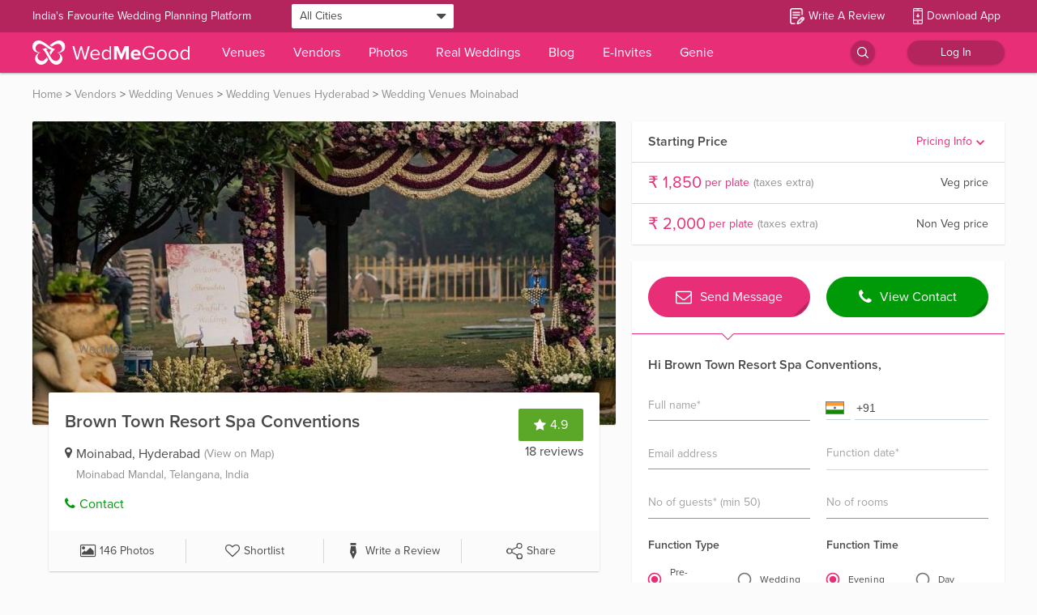

--- FILE ---
content_type: application/javascript
request_url: https://images.wedmegood.com/react-frontend-v4/static/js/desktop.d6024998.chunk.js
body_size: 165967
content:
(window.webpackJsonp=window.webpackJsonp||[]).push([[88,98,266,272,359],{"/QYm":function(e,t,n){"use strict";var r=n("YO3V"),o=n.n(r),a=n("Y+p1"),i=n.n(a),c=n("aUls"),u=n("cr+I"),s=n.n(u),l=n("8yaf"),f=n("MB7n"),d=n("6we7"),p=n("1iJ4"),m=Object.keys(p.activeExperiments);function v(){for(var e=Math.ceil(100*Math.random()),t=[],n=0;n<m.length;n+=1)for(var r=p.activeExperiments[m[n]],o=Object.keys(r),a=0,i=0;i<o.length;i+=1)if(e<(a+=r[o[i]])){t.push({experiment_id:parseInt(m[n],10),variant:o[i]});break}return t}var b=n("Dc7V"),y=n("pbTH"),h=n("R5pA"),g=n("B0ip"),O=n("hK3S"),_=n("8h9E");function E(e){return(E="function"==typeof Symbol&&"symbol"==typeof Symbol.iterator?function(e){return typeof e}:function(e){return e&&"function"==typeof Symbol&&e.constructor===Symbol&&e!==Symbol.prototype?"symbol":typeof e})(e)}n.d(t,"f",function(){return ne}),n.d(t,"b",function(){return re}),n.d(t,"a",function(){return oe}),n.d(t,"d",function(){return ae}),n.d(t,"g",function(){return ie}),n.d(t,"h",function(){return ce}),n.d(t,"e",function(){return ue}),n.d(t,"c",function(){return le});var S=["reviews"];function j(){var e=R(),t=e.m(j),n=(Object.getPrototypeOf?Object.getPrototypeOf(t):t.__proto__).constructor;function r(e){var t="function"==typeof e&&e.constructor;return!!t&&(t===n||"GeneratorFunction"===(t.displayName||t.name))}var o={throw:1,return:2,break:3,continue:3};function a(e){var t,n;return function(r){t||(t={stop:function(){return n(r.a,2)},catch:function(){return r.v},abrupt:function(e,t){return n(r.a,o[e],t)},delegateYield:function(e,o,a){return t.resultName=o,n(r.d,w(e),a)},finish:function(e){return n(r.f,e)}},n=function(e,n,o){r.p=t.prev,r.n=t.next;try{return e(n,o)}finally{t.next=r.n}}),t.resultName&&(t[t.resultName]=r.v,t.resultName=void 0),t.sent=r.v,t.next=r.n;try{return e.call(this,t)}finally{r.p=t.prev,r.n=t.next}}}return(j=function(){return{wrap:function(t,n,r,o){return e.w(a(t),n,r,o&&o.reverse())},isGeneratorFunction:r,mark:e.m,awrap:function(e,t){return new k(e,t)},AsyncIterator:I,async:function(e,t,n,o,i){return(r(t)?A:function(e,t,n,r,o){var a=A(e,t,n,r,o);return a.next().then(function(e){return e.done?e.value:a.next()})})(a(e),t,n,o,i)},keys:T,values:w}})()}function w(e){if(null!=e){var t=e["function"==typeof Symbol&&Symbol.iterator||"@@iterator"],n=0;if(t)return t.call(e);if("function"==typeof e.next)return e;if(!isNaN(e.length))return{next:function(){return e&&n>=e.length&&(e=void 0),{value:e&&e[n++],done:!e}}}}throw new TypeError(E(e)+" is not iterable")}function T(e){var t=Object(e),n=[];for(var r in t)n.unshift(r);return function e(){for(;n.length;)if((r=n.pop())in t)return e.value=r,e.done=!1,e;return e.done=!0,e}}function A(e,t,n,r,o){return new I(R().w(e,t,n,r),o||Promise)}function I(e,t){function n(r,o,a,i){try{var c=e[r](o),u=c.value;return u instanceof k?t.resolve(u.v).then(function(e){n("next",e,a,i)},function(e){n("throw",e,a,i)}):t.resolve(u).then(function(e){c.value=e,a(c)},function(e){return n("throw",e,a,i)})}catch(e){i(e)}}var r;this.next||(N(I.prototype),N(I.prototype,"function"==typeof Symbol&&Symbol.asyncIterator||"@asyncIterator",function(){return this})),N(this,"_invoke",function(e,o,a){function i(){return new t(function(t,r){n(e,a,t,r)})}return r=r?r.then(i,i):i()},!0)}function R(){var e,t,n="function"==typeof Symbol?Symbol:{},r=n.iterator||"@@iterator",o=n.toStringTag||"@@toStringTag";function a(n,r,o,a){var u=r&&r.prototype instanceof c?r:c,s=Object.create(u.prototype);return N(s,"_invoke",function(n,r,o){var a,c,u,s=0,l=o||[],f=!1,d={p:0,n:0,v:e,a:p,f:p.bind(e,4),d:function(t,n){return a=t,c=0,u=e,d.n=n,i}};function p(n,r){for(c=n,u=r,t=0;!f&&s&&!o&&t<l.length;t++){var o,a=l[t],p=d.p,m=a[2];n>3?(o=m===r)&&(u=a[(c=a[4])?5:(c=3,3)],a[4]=a[5]=e):a[0]<=p&&((o=n<2&&p<a[1])?(c=0,d.v=r,d.n=a[1]):p<m&&(o=n<3||a[0]>r||r>m)&&(a[4]=n,a[5]=r,d.n=m,c=0))}if(o||n>1)return i;throw f=!0,r}return function(o,l,m){if(s>1)throw TypeError("Generator is already running");for(f&&1===l&&p(l,m),c=l,u=m;(t=c<2?e:u)||!f;){a||(c?c<3?(c>1&&(d.n=-1),p(c,u)):d.n=u:d.v=u);try{if(s=2,a){if(c||(o="next"),t=a[o]){if(!(t=t.call(a,u)))throw TypeError("iterator result is not an object");if(!t.done)return t;u=t.value,c<2&&(c=0)}else 1===c&&(t=a.return)&&t.call(a),c<2&&(u=TypeError("The iterator does not provide a '"+o+"' method"),c=1);a=e}else if((t=(f=d.n<0)?u:n.call(r,d))!==i)break}catch(t){a=e,c=1,u=t}finally{s=1}}return{value:t,done:f}}}(n,o,a),!0),s}var i={};function c(){}function u(){}function s(){}t=Object.getPrototypeOf;var l=[][r]?t(t([][r]())):(N(t={},r,function(){return this}),t),f=s.prototype=c.prototype=Object.create(l);function d(e){return Object.setPrototypeOf?Object.setPrototypeOf(e,s):(e.__proto__=s,N(e,o,"GeneratorFunction")),e.prototype=Object.create(f),e}return u.prototype=s,N(f,"constructor",s),N(s,"constructor",u),u.displayName="GeneratorFunction",N(s,o,"GeneratorFunction"),N(f),N(f,o,"Generator"),N(f,r,function(){return this}),N(f,"toString",function(){return"[object Generator]"}),(R=function(){return{w:a,m:d}})()}function N(e,t,n,r){var o=Object.defineProperty;try{o({},"",{})}catch(e){o=0}(N=function(e,t,n,r){function a(t,n){N(e,t,function(e){return this._invoke(t,n,e)})}t?o?o(e,t,{value:n,enumerable:!r,configurable:!r,writable:!r}):e[t]=n:(a("next",0),a("throw",1),a("return",2))})(e,t,n,r)}function k(e,t){this.v=e,this.k=t}function P(e,t,n,r,o,a,i){try{var c=e[a](i),u=c.value}catch(e){return void n(e)}c.done?t(u):Promise.resolve(u).then(r,o)}function C(e){return function(){var t=this,n=arguments;return new Promise(function(r,o){var a=e.apply(t,n);function i(e){P(a,r,o,i,c,"next",e)}function c(e){P(a,r,o,i,c,"throw",e)}i(void 0)})}}function x(e){if(null==e)throw new TypeError("Cannot destructure "+e)}function D(){return(D=Object.assign?Object.assign.bind():function(e){for(var t=1;t<arguments.length;t++){var n=arguments[t];for(var r in n)({}).hasOwnProperty.call(n,r)&&(e[r]=n[r])}return e}).apply(null,arguments)}function L(e){for(var t=1;t<arguments.length;t++){var n=null!=arguments[t]?Object(arguments[t]):{},r=Object.keys(n);"function"==typeof Object.getOwnPropertySymbols&&r.push.apply(r,Object.getOwnPropertySymbols(n).filter(function(e){return Object.getOwnPropertyDescriptor(n,e).enumerable})),r.forEach(function(t){M(e,t,n[t])})}return e}function M(e,t,n){return(t=function(e){var t=function(e,t){if("object"!=E(e)||!e)return e;var n=e[Symbol.toPrimitive];if(void 0!==n){var r=n.call(e,t||"default");if("object"!=E(r))return r;throw new TypeError("@@toPrimitive must return a primitive value.")}return("string"===t?String:Number)(e)}(e,"string");return"symbol"==E(t)?t:t+""}(t))in e?Object.defineProperty(e,t,{value:n,enumerable:!0,configurable:!0,writable:!0}):e[t]=n,e}function F(e,t){return function(e){if(Array.isArray(e))return e}(e)||function(e,t){var n=null==e?null:"undefined"!=typeof Symbol&&e[Symbol.iterator]||e["@@iterator"];if(null!=n){var r,o,a,i,c=[],u=!0,s=!1;try{if(a=(n=n.call(e)).next,0===t){if(Object(n)!==n)return;u=!1}else for(;!(u=(r=a.call(n)).done)&&(c.push(r.value),c.length!==t);u=!0);}catch(e){s=!0,o=e}finally{try{if(!u&&null!=n.return&&(i=n.return(),Object(i)!==i))return}finally{if(s)throw o}}return c}}(e,t)||U(e,t)||function(){throw new TypeError("Invalid attempt to destructure non-iterable instance.\nIn order to be iterable, non-array objects must have a [Symbol.iterator]() method.")}()}function U(e,t){if(e){if("string"==typeof e)return G(e,t);var n={}.toString.call(e).slice(8,-1);return"Object"===n&&e.constructor&&(n=e.constructor.name),"Map"===n||"Set"===n?Array.from(e):"Arguments"===n||/^(?:Ui|I)nt(?:8|16|32)(?:Clamped)?Array$/.test(n)?G(e,t):void 0}}function G(e,t){(null==t||t>e.length)&&(t=e.length);for(var n=0,r=Array(t);n<t;n++)r[n]=e[n];return r}var V=Object(c.j)(["offset"]),W=Object(c.j)(["page"]),B=Object(c.j)(["token"]),q=function(e){return function(t){return!e(t)}},Q=function(e,t,n,r){e(Object(h.g)(l.a.RESET_NEARBY_CITIES)),e(Object(O.a)(t,n,1,r))},H=function(e,t){if(!t||null===t||"all"===t)return!1;var n=p.newListingConfig.filter(function(t){return t.category===e}).map(function(e){return e.city.filter(function(e){return e===t})}),r=p.newListingForAllPolygons.filter(function(t){return t===e});return"undefined"!==typeof n&&1===n.length&&1===n[0].length||"undefined"!==typeof r&&1===r.length},K=function(e,t){return t(Object(h.g)(l.a.SET_VENDOR_LISTING_KEYS,{total_handpicked_vendors:e.data.total_handpicked_vendors,total_popular_vendors:e.data.total_popular_vendors,total_basic_vendors:e.data.total_basic_vendors,total_lite_vendors:e.data.total_lite_vendors,is_destination_venue_city:e.data.is_destination_venue_city?e.data.is_destination_venue_city:0,inline_filters:e.data.inline_filters}))},Y=function(e){return("string"!==typeof e||!rcompose(Number,Boolean)(e))&&("string"!==typeof e||!e.includes(","))},z=function(e){return e.includes(",")?e.split(","):[e]},J=function(e,t,n){var r,o,a;e&&t&&t.length>0&&(r=null===(o=t.filter(function(t){return t.category_url.includes(e)})[0])||void 0===o?void 0:o.id);e&&n&&n.length>0&&(r=null===(a=n.filter(function(t){return t.slug===e})[0])||void 0===a?void 0:a.id);return r||e},$=function(e){var t,n,r=[];e&&e.length>0?t=!__CLIENT__&&(null===(n=e.map(function(e){var t=e.split("=")[0],n=["locality","page","rating","device_type","deals","is_wedsafe","vaccination_status","review","gad_source","fbclid","gclid","utm_source","utm_medium","utm_campaign"];return n.includes(t.toLowerCase())&&(r[t]=e.split("=")[1]),n.includes(t.toLowerCase())?"":e.split("=")[1]}).filter(function(e){return e}))||void 0===n?void 0:n.join(",")):t="";return[t,r]},X=function(e){var t,n=arguments.length>1&&void 0!==arguments[1]?arguments[1]:"",r=!__CLIENT__&&n&&n.length>0&&(null===(t=n.split("?")[1])||void 0===t?void 0:t.split("&")),o=r&&r.length>0&&(null===r||void 0===r?void 0:r.filter(function(e){return!g.cb.includes(e.split("=")[0])})),a=F($(o),2),i=a[0],u=a[1];return L({},Object(c.f)(Y,Object(c.j)(["locality","page","rating","review","device_type"],e)),{filter_option:__CLIENT__?Object.values(rcompose(Object(c.f)(q(Y)),Object(c.i)(z))(Object(c.j)(["token","locality","page","rating","review","device_type","deals","is_wedsafe","vaccination_status","gad_source"],e))).reduce(function(e,t){return e.concat(t)},[]).join(","):i&&i.length>0?i:"",locality:e.locality&&e.locality.length?e.locality:u.locality||null,page:e.page||u.page||null,rating:e.rating||u.rating||null,review:e.review||u.review||null,deals:e.deals||u.deals||null,is_wedsafe:e.is_wedsafe||u.is_wedsafe||null,vaccination_status:e.vaccination_status||u.vaccination_status||null,device_type:e.device_type||u.device_type||null,token:e.token})},Z=function(e){return Object(c.j)(g.cb,e)},ee=function(e,t){var n="",r={};Object.keys(e).forEach(function(t){"undefined"!==typeof e[t]&&e[t].includes("?")&&(n=e[t].split("?")[1]),r=L({},r,M({},t,"undefined"!==typeof e[t]&&e[t].split("?")[0]?e[t].split("?")[0]:"all"))});var o=__CLIENT__?"":t.split("?")[1],a=L({},r,{filter:1,seo:1,city_slug:e.city_slug},Object(c.j)([],s.a.parse(n)),{filter_slug:t&&t.split("vendors/")[1].split("?")[0].toLowerCase(),page:void 0===s.a.parse(n).page?void 0===e.page?"1":e.page:s.a.parse(n).page});return!__CLIENT__&&o&&o.length>0&&(a=L({},a,s.a.parse(o))),a},te=function(e){if(e instanceof Array){var t=["new_slug","profile_pic_url","name","address","pincode","primary_locality","base_city","country","best_rating","worst_rating","revised_price","starting_price_new","vendor_price","price_unit","tax_subtext","vendor_rating","reviews_count","tooltip","profile_pic","membership_id","city","locality","reviews_count","best_price_icon","non_numeric_price","vendor_price_subtext","category_id","card_display_name","vendor_verification_status","lastWeekEnquiries","image_count","is_mynt","mynt","is_wedsafe","id","wedpay_enabled","vaccination_status","secret_deal_available","cover_images","swipable_card_image_count","faq_texts_on_vendor_card","veg_price","non_veg_price","vendor_currency","num_guest_count","venue_type","information","category_price_suffix_text","category_slug","mask_number","status","category_alias","city_id","badge_icon","badge_tooltip","membership","destination_price","destination_price_unit","destination_price_incl_text","member_id","whatsapp_number_available","availability_start_time","availability_end_time"];__MOBILE__||t.push("information");var n=[];return e.map(function(e){var r={};return Object.keys(e).map(function(n){return t.indexOf(n)>=0&&(r[n]=e[n]),null}),n.push(r),null}),n}return e},ne=function(e,t,n,r){return function(a,u){var s,p,m,v,O,_,E,S;if(!__CLIENT__&&!t)return null;e.locality&&(e.locality=e.locality.toLowerCase());var w=null===e||void 0===e?void 0:e.venue_type,T=null===(s=u())||void 0===s?void 0:null===(p=s.newNavigation)||void 0===p?void 0:null===(m=p.vendors)||void 0===m?void 0:null===(v=m.children)||void 0===v?void 0:null===(O=v.filter(function(e){return"Venues"===e.name})[0])||void 0===O?void 0:O.children,A=null===(_=u())||void 0===_?void 0:null===(E=_.vendorFilters)||void 0===E?void 0:null===(S=E.venue_type)||void 0===S?void 0:S.values,I=J(w,T,A);a(Object(h.g)(l.a.NAVIGATION_CHANGE_STATE,{navigationState:2}));var R=__CLIENT__?window.location.href:t,N=u().vendorList.filterApiCache,k=Z(ee(e,R)),P=r&&!__CLIENT__?r:u().deviceRegister.payload;if("keyword"===k.city_slug){var M={keyword:k.q,offset:0,device_type:n,token:P,source:u().core.source};if(JSON.stringify(B(V(M)))===N)return a(Object(h.g)(b.d.INIT)),Promise.resolve();a(Object(h.g)("VENDORS_ONGOING",!0));__CLIENT__&&a(Object(h.g)("VENDORS_EMPTY"));return a(Object(h.g)(b.b.ONGOING)),a(Object(h.g)("SET_VENDORS_SHOW_MORE",!0)),f.a.get(d.qd,{params:M,headers:{source:u().core.source,referrer:t}}).then(function(e){var n=D({},(x(e),e));if(K(n,a),n.data.data=n.data.data.map(function(e){return L({},e,{showCardInfo:!1})}),a(Object(h.g)("VENDOR_SEARCH_FETCH_SUCCESS",{vendors:n.data.data,total:parseInt(n.data.total_count,10),offset:n.data.offset})),a(Object(h.g)(y.b.NAME,JSON.stringify(V(M)))),e.data.filters&&(a(Object(h.g)(b.d.INIT,e.data)),e.data&&e.data.filters&&e.data.filters.length>0)){var r=e.data.filters,o=r.filter(function(e){return 0===e.values.length});o.length>0&&a(Object(h.g)("CALL_SENTINEL",{url:d.qd,response_code:200,request_type:"GET",post_data:JSON.stringify({params:M,source:u().core.source,referrer:t,filterWithNoValue:o,filterIncoming:r}),response_message:"value is empty ; line : 3"}))}u().vendorList.totalVendors<u().vendorList.offset&&a(Object(h.g)("SET_VENDORS_SHOW_MORE",!1))}).catch(function(e){console.log(e),a(Object(h.g)(b.b.ERROR,e.status)),a(Object(h.g)("VENDOR_SEARCH_FETCH_ERROR",e)),a(Object(h.g)("SET_VENDORS_SHOW_MORE",!1)),a({type:"TRACK_API_FAILURE",err:e})})}if("all"!==k.category_slug){var G=L({},Object(y.d)(u().vendorList),Object(c.f)(function(e){return"all"!==e},k),{source:u().core.source});G.offset=0;var W=L({},Object(y.d)(u().vendorList),Object(c.f)(function(e){return"all"!==e},k),{device_type:n,source:u().core.source,token:P});if(W.offset=0,H(G.category_slug,G.city_slug)&&(W.data=0),i()(B(V(X(Z(W),t))),B(JSON.parse(N))))return a(Object(h.g)(b.d.INIT)),a(Object(h.g)("VENDORS_ONGOING",!1)),Promise.resolve();__CLIENT__&&!__MOBILE__&&a(Object(h.g)("GENIE_FORM_CLOSE")),a(Object(h.g)("RESET_PREVIOUS_OFFSETS")),a(Object(h.g)("PUSH_TO_PREVIOUS_OFFSETS",G.offset));__CLIENT__&&a(Object(h.g)("VENDORS_EMPTY"));try{var ne,re,oe,ae,ie,ce=JSON.parse(null===(ne=u().firebaseConfigReducer)||void 0===ne?void 0:null===(re=ne.remoteConfigData)||void 0===re?void 0:re.listing_showcase_banner),ue=JSON.parse(null===(oe=u().firebaseConfigReducer)||void 0===oe?void 0:null===(ae=oe.remoteConfigData)||void 0===ae?void 0:ae.city_state_mapping),se=null===ce||void 0===ce?void 0:null===(ie=ce.categories)||void 0===ie?void 0:ie.map(function(e){return e.category});if(se&&se.length>0&&se.includes(e.category_slug)){var le,fe=null===ce||void 0===ce?void 0:null===(le=ce.categories)||void 0===le?void 0:le.filter(function(t){return t.category===e.category_slug}),de=null,pe=fe.filter(function(e){return!0===e.region_based}),me=fe.filter(function(e){return!1===e.region_based});if(pe.length>0&&e.city_slug){var ve,be=function(e,t){var n="undefined"!=typeof Symbol&&e[Symbol.iterator]||e["@@iterator"];if(!n){if(Array.isArray(e)||(n=U(e))||t&&e&&"number"==typeof e.length){n&&(e=n);var r=0,o=function(){};return{s:o,n:function(){return r>=e.length?{done:!0}:{done:!1,value:e[r++]}},e:function(e){throw e},f:o}}throw new TypeError("Invalid attempt to iterate non-iterable instance.\nIn order to be iterable, non-array objects must have a [Symbol.iterator]() method.")}var a,i=!0,c=!1;return{s:function(){n=n.call(e)},n:function(){var e=n.next();return i=e.done,e},e:function(e){c=!0,a=e},f:function(){try{i||null==n.return||n.return()}finally{if(c)throw a}}}}(pe);try{var ye=function(){var t,n,r=ve.value,o=null===ue||void 0===ue?void 0:null===(t=ue.find(function(e){var t;return e.campaign===(null===r||void 0===r?void 0:null===(t=r.event_details)||void 0===t?void 0:t.campaign)}))||void 0===t?void 0:t.cities_list,a="other";o&&void 0!==o[e.city_slug]&&Object.keys(o).length>0&&(a=o[e.city_slug]);var i=null===(n=r.regions)||void 0===n?void 0:n[a];if(i&&(i.mweb||i.desktop))return de=L({},r,i),1};for(be.s();!(ve=be.n()).done&&!ye(););}catch(e){be.e(e)}finally{be.f()}}if(!de&&me.length>0&&(de=me[0]),de){var he,ge,Oe,_e,Ee,Se,je=L({ga_action:null===(he=de)||void 0===he?void 0:null===(ge=he.event_details)||void 0===ge?void 0:ge.ga_action,ga_label:null===(Oe=de)||void 0===Oe?void 0:null===(_e=Oe.event_details)||void 0===_e?void 0:_e.ga_label,campaign:null===(Ee=de)||void 0===Ee?void 0:null===(Se=Ee.event_details)||void 0===Se?void 0:Se.campaign,category:e.category_slug},de[4===u().core.source?"mweb":"desktop"]);a(Object(h.g)(l.a.TOGGLE_LISTING_BANNER,!0)),a(Object(h.g)(l.a.LISTING_BANNER_DATA,je))}else a(Object(h.g)(l.a.TOGGLE_LISTING_BANNER,!1))}else a(Object(h.g)(l.a.TOGGLE_LISTING_BANNER,!1))}catch(e){console.error("Something wrong with banner - ",e),a(Object(h.g)(l.a.TOGGLE_LISTING_BANNER,!1))}if(H(G.category_slug,G.city_slug)){var we,Te;a(Object(h.g)("VENDORS_ONGOING",!0));var Ae=Object(d.Be)(),Ie=!__CLIENT__&&t&&t.length>0&&(null===(we=t.split("?")[1])||void 0===we?void 0:we.split("&")),Re=Ie&&Ie.length>0&&(null===Ie||void 0===Ie?void 0:Ie.filter(function(e){return!g.cb.includes(e.split("=")[0])})),Ne=F($(Re),2),ke=Ne[0],Pe=Ne[1],Ce=__CLIENT__?Object.values(rcompose(Object(c.f)(q(Y)),Object(c.i)(z))(Object(c.j)(["locality","page","rating","device_type","deals","is_wedsafe","vaccination_status","review"],W))).reduce(function(e,t){return e.concat(t)},[]).join(","):ke&&ke.length>0?ke:"";Ce?Ce.includes(I)||(Ce+=I?",".concat(I):""):I&&(Ce+=I),"string"===typeof Ce&&!Ce.includes(",")&&isNaN(parseInt(Ce,10))&&(Ce="");var xe={category_slug:G.category_slug,city_slug:G.city_slug,filter_option:Ce,locality:W.locality&&W.locality.length?W.locality:Pe.locality||null,offset:30*(Number(W.page)-1),rating:W.rating||Pe.rating||null,deals:W.deals||Pe.deals||null,is_wedsafe:W.is_wedsafe||Pe.is_wedsafe||null,vaccination_status:W.vaccination_status||Pe.vaccination_status||null,device_type:W.device_type||Pe.device_type||null,review:W.review||Pe.review||null,page:W.page||Pe.page||null};H(G.category_slug,G.city_slug)&&!(null===G||void 0===G?void 0:null===(Te=G.venue_type)||void 0===Te?void 0:Te.includes(","))&&(null===G||void 0===G?void 0:G.venue_type)&&isNaN(null===G||void 0===G?void 0:G.venue_type)&&xe&&(xe.option_slug=null===G||void 0===G?void 0:G.venue_type),a(Object(h.g)(b.b.ONGOING));var De=function(){return f.a.get(d.qd,{params:Object(c.j)(["venue_type","campaignid","adid","adgroupid","gclid","gad_source","gbraid"],X(Z(W),R)),headers:{referrer:t}})};return Promise.all([f.a.get(Ae,{params:xe}),De()]).then(function(){var e=C(j().mark(function e(n){var r,i,s,f,p,m,v,g,O,_;return j().wrap(function(e){for(;;)switch(e.prev=e.next){case 0:if(r=F(n,2),i=r[0],s=r[1],f=function(){var e=C(j().mark(function e(){var t,n,r,o,a=arguments;return j().wrap(function(e){for(;;)switch(e.prev=e.next){case 0:if(t=a.length>0&&void 0!==a[0]?a[0]:1,n=a.length>1&&void 0!==a[1]?a[1]:2,r=a.length>2&&void 0!==a[2]?a[2]:300,e.prev=3,!(t>n)){e.next=7;break}return console.error("retryApiFn: reached max attempts (".concat(n,"), falling back to oldVendorFilterData")),e.abrupt("return",s);case 7:return e.next=9,De();case 9:if(""!==(o=e.sent).data||200!==o.status){e.next=18;break}if(console.error("retryApiFn: attempt ".concat(t," returned empty data; retrying after ").concat(t*r,"ms")),t!==n){e.next=15;break}return console.error("retryApiFn: final attempt (".concat(t,") still empty; falling back to oldVendorFilterData")),e.abrupt("return",s);case 15:return e.next=17,new Promise(function(e){return setTimeout(e,t*r)});case 17:return e.abrupt("return",f(t+1));case 18:return e.abrupt("return",o);case 21:return e.prev=21,e.t0=e.catch(3),e.abrupt("return",s);case 24:case"end":return e.stop()}},e,null,[[3,21]])}));return function(){return e.apply(this,arguments)}}(),""!==s.data||200!==s.status){e.next=8;break}return e.next=5,f();case 5:e.t0=e.sent,e.next=9;break;case 8:e.t0=s;case 9:return p=e.t0,m=o()(p.data)?p.data:{},v={localities_selected:[],show_neighbour_cities:!1,show_neighbour_localities:!1},p.data=L({},v,m,Object(c.k)(["data","total_count","offset","no_of_pages","show_more","total_basic_vendors","total_handpicked_vendors","total_lite_vendors","total_paid_vendors","total_popular_vendors","is_destination_venue_city"],i.data)),g=D({},(x(p),p)),K(g,a),a(Object(h.g)(l.a.RESET_NEARBY_CITIES)),p.data.show_neighbour_cities||1===p.data.localities_selected.length&&p.data.show_neighbour_localities?Q(a,k.category_slug,k.city_slug,X(Z(W)).locality):null,p.data.show_neighbour_cities?a(Object(h.g)(l.a.SET_NEARBY_CITIES_KEY,p.data.show_neighbour_cities)):"",p.data.show_neighbour_localities?a(Object(h.g)(l.a.SET_NEARBY_LOCALITIES_KEY,p.data.show_neighbour_localities)):"",g.data.data=g.data.data.map(function(e){return L({},e,{showCardInfo:!1})}),g.data.data=te(g.data.data),a(Object(h.g)(b.b.SUCCESS,g.data)),u().searchSuggestions.searchValue&&a(Object(h.g)("CLEAR_SUGGESTIONS_SEARCH_TEXT")),a(Object(h.g)(y.b.NAME,JSON.stringify(V(X(Z(W),t))))),a(Object(h.g)(b.d.INIT,p.data)),p.data&&p.data.filters&&p.data.filters.length>0&&(O=p.data.filters,(_=O.filter(function(e){return 0===e.values.length})).length>0&&a(Object(h.g)("CALL_SENTINEL",{url:d.qd,response_code:200,request_type:"GET",post_data:JSON.stringify({params:G,referrer:t,filterWithNoValue:_,filterIncoming:O}),response_message:"value is empty ; line : 4"}))),a(Object(h.g)("SET_VENDORS_SHOW_MORE",!0)),i.data.show_more&&a(Object(h.g)("SET_VENDORS_SHOW_MORE",!1)),a(Object(h.g)("VENDORS_ONGOING",!1)),e.abrupt("return",p);case 30:case"end":return e.stop()}},e)}));return function(t){return e.apply(this,arguments)}}()).catch(function(e){var t;if((null===e||void 0===e?void 0:e.status)&&404===(null===e||void 0===e?void 0:e.status))return a(Object(h.g)(y.b.NAME,null)),void a(Object(h.g)(l.a.SET_PAGE_NOT_FOUND,!0));if(404===(null===e||void 0===e?void 0:null===(t=e.response)||void 0===t?void 0:t.status))throw{status:404};a(Object(h.g)(b.b.ERROR,e.status)),a(Object(h.g)("SET_VENDORS_SHOW_MORE",!1)),a({type:"TRACK_API_FAILURE",err:e})})}return a(Object(h.g)(b.b.ONGOING)),f.a.get(d.qd,{params:Object(c.j)(["venue_type"],X(Z(W),t)),headers:{referrer:t}}).then(function(e){var n=D({},(x(e),e));K(n,a),a(Object(h.g)(l.a.RESET_NEARBY_CITIES));(e.data.show_neighbour_cities||1===e.data.localities_selected.length&&e.data.show_neighbour_localities)&&Q(a,k.category_slug,k.city_slug,X(Z(W),t).locality),e.data.show_neighbour_cities&&a(Object(h.g)(l.a.SET_NEARBY_CITIES_KEY,e.data.show_neighbour_cities)),e.data.show_neighbour_localities&&a(Object(h.g)(l.a.SET_NEARBY_LOCALITIES_KEY,e.data.show_neighbour_localities));if(n.data.data=n.data.data.map(function(e){return L({},e,{showCardInfo:!1})}),n.data.data=te(n.data.data),a(Object(h.g)(b.b.SUCCESS,n.data)),u().searchSuggestions.searchValue&&a(Object(h.g)("CLEAR_SUGGESTIONS_SEARCH_TEXT")),a(Object(h.g)(y.b.NAME,JSON.stringify(V(X(Z(W),t))))),a(Object(h.g)(b.d.INIT,e.data)),e.data&&e.data.filters&&e.data.filters.length>0){var r=e.data.filters,o=r.filter(function(e){return 0===e.values.length});o.length>0&&a(Object(h.g)("CALL_SENTINEL",{url:d.qd,response_code:200,request_type:"GET",post_data:JSON.stringify({params:G,referrer:t,filterWithNoValue:o,filterIncoming:r}),response_message:"value is empty; line : 5"}))}return a(Object(h.g)("SET_VENDORS_SHOW_MORE",!0)),e.data.show_more&&a(Object(h.g)("SET_VENDORS_SHOW_MORE",!1)),e}).catch(function(e){if((null===e||void 0===e?void 0:e.status)&&404===(null===e||void 0===e?void 0:e.status))return a(Object(h.g)(y.b.NAME,null)),void a(Object(h.g)(l.a.SET_PAGE_NOT_FOUND,!0));if(console.log(e),e.response&&(406===e.response.status||404===e.response.status))throw{status:404};a(Object(h.g)(b.b.ERROR,e.status)),a({type:"TRACK_API_FAILURE",err:e})})}a(Object(h.g)(l.a.SETLOCALITY_ENABLE,!1));var Le=L({},Object(c.f)(function(e){return"all"!==e},Object(c.k)(["city_slug"],k)));if(JSON.stringify(V(Le))===N)return a(Object(h.g)(b.d.INIT)),a(Object(h.g)("VENDORS_ONGOING",!1)),Promise.resolve();a(Object(h.g)(b.a.ONGOING));var Me=L({},Object(c.f)(function(e){return"all"!==e},Object(c.k)(["city_slug"],k)),{token:P,device_type:n});return f.a.get(d.sd,{params:Me}).then(function(e){a(Object(h.g)(b.d.INIT)),a(Object(h.g)(b.a.SUCCESS,e.data)),a(Object(h.g)(y.b.NAME,JSON.stringify(V(Me)))),u().searchSuggestions.searchValue&&a(Object(h.g)("CLEAR_SUGGESTIONS_SEARCH_TEXT"))}).catch(function(e){a(Object(h.g)(b.a.ERROR,e.status)),a({type:"TRACK_API_FAILURE",err:e})})}},re=function(e,t){return function(n,r){var o=r().newNavigation.selectedCity.city_slug,a=JSON.parse(r().newNavigation.cityListApiCache).category_slug;e.locality&&(e.locality=e.locality.toLowerCase());var i=H(a,o)?Object(d.Be)():d.qd;n(Object(h.g)("FILTER_SEO_ZERO"));var u=L({},Object(y.d)(r().vendorList),Object(c.f)(function(e){return"all"!==e},e),{device_type:t,token:r().deviceRegister.payload,source:r().core.source,filter_slug:window.location.href.split("vendors/")[1].split("?")[0].toLowerCase()});if(!u.token)return n(Object(h.g)("SET_VENDORS_SHOW_MORE",!1)),null;if(-1===r().vendorList.previousOffsets.indexOf(r().vendorList.offset)&&(n(Object(h.g)("PUSH_TO_PREVIOUS_OFFSETS",r().vendorList.offset)),r().vendorList.offset<r().vendorList.totalPaidVendors&&r().vendorList.morePaidVendors)){var s,p,m,v,b,g,O,_;n(Object(h.g)("VENDORS_LOAD_MORE_ON_SCROLL",{loading:!0})),n(Object(h.g)("VENDORS_LOAD_MORE_ONGOING")),n(Object(h.g)("SET_VENDORS_SHOW_MORE",!1));var E=W(X(Z(u)));n(Object(h.g)(l.a.VENDORS_LIST_CT_EVENT,{action:"vendor_list_scroll",origin:"vendor_list",offset:r().vendorList.offset,category_slug:E.category_slug,city_slug:E.city_slug}));var S=null===E||void 0===E?void 0:E.venue_type,j=null===(s=r())||void 0===s?void 0:null===(p=s.newNavigation)||void 0===p?void 0:null===(m=p.vendors)||void 0===m?void 0:null===(v=m.children)||void 0===v?void 0:null===(b=v.filter(function(e){return"Venues"===e.name})[0])||void 0===b?void 0:b.children,w=null===(g=r())||void 0===g?void 0:null===(O=g.vendorFilters)||void 0===O?void 0:null===(_=O.venue_type)||void 0===_?void 0:_.values,T=J(S,j,w);return E.filter_option?!E.filter_option.includes(T)&&T&&(E.filter_option+=","+T):T&&(E.filter_option+=T),f.a.get(i,{params:E}).then(function(e){var t=D({},(x(e),e));K(t,n),t.data.data=t.data.data.map(function(e){return L({},e,{showCardInfo:!1})}),r().vendorList.offset!==e.data.offset&&n(Object(h.g)("VENDORS_LOAD_MORE_SUCCESS",{data:t.data.data,offset:t.data.offset})),n(Object(h.g)("SET_VENDORS_SHOW_MORE",!0)),e.data.show_more&&n(Object(h.g)("SET_VENDORS_SHOW_MORE",!1))}).catch(function(e){console.log("err",e),n(Object(h.g)("VENDORS_LOAD_MORE_ERROR",e)),n(Object(h.g)("SET_VENDORS_SHOW_MORE",!1))})}return n(Object(h.g)("SET_VENDORS_SHOW_MORE",!1)),null}},oe=function(e,t){return function(n,r){if(r().vendorList.ongoing||r().vendorList.filterOngoing)return n(Object(h.g)("ALREADY_LOADING_MORE")),null;var o=r().vendorList;return o.totalVendors>o.offset&&r().vendorList.morePaidVendors?(n(Object(h.g)("VENDORS_LOAD_MORE_ONGOING")),n(Object(h.g)("SET_VENDORS_SHOW_MORE",!1)),f.a.get(d.qd,{params:{keyword:e,offset:o.offset,device_type:t,token:r().deviceRegister.payload,source:r().core.source}}).then(function(e){var t=D({},(x(e),e));K(t,n),t.data.data=t.data.data.map(function(e){return L({},e,{showCardInfo:!1})}),n(Object(h.g)("VENDORS_LOAD_MORE_SUCCESS",{data:t.data.data,offset:t.data.offset})),n(Object(h.g)("SET_VENDORS_SHOW_MORE",!0)),r().vendorList.totalVendors<r().vendorList.offset&&n(Object(h.g)("SET_VENDORS_SHOW_MORE",!1))}).catch(function(e){console.log(e),n(Object(h.g)("VENDORS_LOAD_MORE_ERROR",e)),n(Object(h.g)("SET_VENDORS_SHOW_MORE",!1))})):null}},ae=function(e,t){return function(n,r){e.locality&&(e.locality=e.locality.toLowerCase());var o=__CLIENT__?window.location.pathname:t;if(!o||o===r().vendorList.urlPath)return null;n(Object(h.g)("COLLAPSED_REVIEWS_ONGOING"));var a=Z(ee(e,o));if("all"!==a.category_slug){n(Object(h.g)("VENDOR_RECENT_DATA_ONGOING"));var i="all"===a.city_slug?Object(c.k)(["category_slug"],a):Object(c.k)(["city_slug","category_slug"],a);return i.city_slug&&"keyword"===i.city_slug||i.category_slug&&""===i.category_slug?(n(Object(h.g)("VENDOR_RECENT_DATA_ERROR",{err:"Invalid query params"})),null):f.a.get(d.zc,{params:i,headers:{source:r().core.source,referrer:t}}).then(function(e){if(e&&e.data){var t=e.data.data,r=t.reviews,a=function(e,t){if(null==e)return{};var n,r,o=function(e,t){if(null==e)return{};var n={};for(var r in e)if({}.hasOwnProperty.call(e,r)){if(-1!==t.indexOf(r))continue;n[r]=e[r]}return n}(e,t);if(Object.getOwnPropertySymbols){var a=Object.getOwnPropertySymbols(e);for(r=0;r<a.length;r++)n=a[r],-1===t.indexOf(n)&&{}.propertyIsEnumerable.call(e,n)&&(o[n]=e[n])}return o}(t,S),i=r&&r.map(function(e,t){return L({},e,{isCollapsed:!0,idx:t})});n({type:"COLLAPSED_REVIEWS_SUCCESS",payload:{reviews:i}}),n({type:"VENDOR_RECENT_DATA_SUCCESS",payload:{data:a,urlPath:o}})}else n(Object(h.g)("VENDOR_RECENT_DATA_ERROR",{err:"Invalid API response"}))}).catch(function(e){n(Object(h.g)("VENDOR_RECENT_DATA_ERROR",e)),n({type:"TRACK_API_FAILURE",err:e})})}return null}},ie=function(){return function(e){__CLIENT__&&(Object(_.a)("venueDisplayType")?e(Object(h.g)(l.a.CHANGE_GRID_LIST_TYPE_VENUE,{currentType:Object(_.a)("venueDisplayType")})):Object(_.a)("venueDisplayType","list"),Object(_.a)("nonVenueDisplayType")?e(Object(h.g)(l.a.CHANGE_GRID_LIST_TYPE,{currentType:Object(_.a)("nonVenueDisplayType")})):Object(_.a)("nonVenueDisplayType","grid"))}},ce=function(e,t){return function(e,n){var r=Object(_.a)("mobileVariant_3");if(r)return e(Object(h.g)(l.a.TOGGLE_SEND_MESSAGE,"A"===r?"enable":"disable")),null;var o=n().vendorList.toggleSendMessage;if(o)return __CLIENT__&&Object(_.a)("mobileVariant_3","enable"===o?"A":"B"),null;if(__SERVER__){if(t&&__MOBILE__){if(t&&t.mobVariant_3&&"A"===t.mobVariant_3)return e(Object(h.g)(l.a.TOGGLE_SEND_MESSAGE,"enable")),null;if(t&&t.mobVariant_3&&"B"===t.mobVariant_3)return e(Object(h.g)(l.a.TOGGLE_SEND_MESSAGE,"disable")),null}var a=v();return Promise.resolve(a).then(function(t){if(__MOBILE__)for(var n=0;n<t.length;n+=1)3===t[n].experiment_id&&t[n].variant&&e(Object(h.g)(l.a.TOGGLE_SEND_MESSAGE,"A"===t[n].variant?"enable":"disable"));else;})}if(__CLIENT__){var i=v();return Promise.resolve(i).then(function(t){if(__MOBILE__)for(var n=0;n<t.length;n+=1)3===t[n].experiment_id&&t[n].variant&&(Object(_.a)("mobileVariant_3")?e(Object(h.g)(l.a.TOGGLE_SEND_MESSAGE,"A"===Object(_.a)("mobileVariant_3")?"enable":"disable")):(Object(_.a)("mobileVariant_3",t[n].variant),e(Object(h.g)(l.a.TOGGLE_SEND_MESSAGE,"A"===t[n].variant?"enable":"disable"))));else;})}}},ue=function(e,t){return function(n){e.locality&&(e.locality=e.locality.toLowerCase());var r=e.category_slug,o=t,a=e.city_slug,i=d.qe;return n(Object(h.g)(l.a.GET_VENDOR_LIST_COLLECTIONS_PROGRESS)),f.a.get(i(r,a)+"&token="+o).then(function(e){var t=e.data.data.widgets;return n(Object(h.g)(l.a.GET_VENDOR_LIST_COLLECTIONS_SUCCESS,t)),t.map(function(e){return{api_url:e.api_url,componentName:e.title}})}).then(function(e){return Promise.all(e.map(function(e){return n(function(e,t){return function(n,r){var o={source:r().core.source,token:t};return n(Object(h.g)(l.a.VENDOR_SINGLE_COLLECTION_DATA_REQUESTING)),f.a.get(e,{params:o}).then(function(e){var t=e.data.data;n(Object(h.g)(l.a.VENDOR_SINGLE_COLLECTION_DATA_SUCCESS,t))})}}(e.api_url,t))}))})}},se=function(e,t,n){var r;return"all"===e||0!==(null===t||void 0===t?void 0:null===(r=t.filter(function(t){return t.city_slug===e}))||void 0===r?void 0:r.length)||(n(Object(h.g)(l.a.SHOW_OPENCITIES,!1)),n(Object(h.g)(l.a.RESET_OPENCITIES)),!1)},le=function(e,t){return function(){var n=C(j().mark(function n(r,o){var a,c,u,s,p,m,v,b,y,g,O,_,E,S,w,T,A;return j().wrap(function(n){for(;;)switch(n.prev=n.next){case 0:if(m=e.category_slug,v=e.city_slug,b=d.xe,y=__CLIENT__?o().deviceRegister.payload:t,g=o().core.source,O=o().vendorList.openCitiesParams,(_=null===(a=o().newNavigation)||void 0===a?void 0:null===(c=a.cityListData)||void 0===c?void 0:c.states)||!(!(null===(u=_)||void 0===u?void 0:u.length)>0)){n.next=18;break}return n.prev=8,n.next=11,f.a.get(Object(d.Ib)());case 11:w=n.sent,_=null===w||void 0===w?void 0:null===(E=w.data)||void 0===E?void 0:null===(S=E.data)||void 0===S?void 0:S.states,n.next=18;break;case 15:n.prev=15,n.t0=n.catch(8),console.error("apiHeaderCityList error",n.t0);case 18:if(r(Object(h.g)(l.a.OPENCITIES_STATES,_)),T=null===(s=o().vendorList)||void 0===s?void 0:s.allStatesData,se(v,T||(null===(p=o().vendorList)||void 0===p?void 0:p.allStatesData),r)){n.next=24;break}return r(Object(h.g)(l.a.SET_OPENCITIES_PARAMS,{slug:v,categorySlug:m})),n.abrupt("return",null);case 24:if(!i()(O,{slug:v,categorySlug:m})){n.next=26;break}return n.abrupt("return",null);case 26:return r(Object(h.g)(l.a.SHOW_OPENCITIES,!0)),r(Object(h.g)(l.a.SET_OPENCITIES_ONGOING)),A=f.a.get(b(v,m),{headers:{token:y,source:g}}),n.abrupt("return",A.then(function(e){var t=e.data.data;r(Object(h.g)(l.a.SET_OPENCITIES_SUCCESS,t)),r(Object(h.g)(l.a.SET_OPENCITIES_PARAMS,{slug:v,categorySlug:m}))}).catch(function(e){console.error(e),r(Object(h.g)(l.a.SET_OPENCITIES_ERROR)),r(Object(h.g)(l.a.RESET_OPENCITIES))}));case 30:case"end":return n.stop()}},n,null,[[8,15]])}));return function(e,t){return n.apply(this,arguments)}}()}},"/xi7":function(e,t,n){"use strict";n.d(t,"b",function(){return i}),n.d(t,"a",function(){return c});var r=n("tseg"),o=n.n(r),a=n("L7QO"),i=function(){!function(){if(__CLIENT__&&window.location){var e=new URL(window.location.href),t=!1;if(["mobile_number","mobileNumber","phone","contact","email","password","otp"].forEach(function(n){e.searchParams.has(n)&&(e.searchParams.delete(n),t=!0)}),t){var n=window.location.href,r=e.pathname+e.search+e.hash;window.history.replaceState(window.history.state,"",r),o.a.pageView(),window.history.replaceState(window.history.state,"",n)}else o.a.pageView()}}()},c=function(e,t){if(e.pathname.includes("/profile/")||e.pathname.includes("/wedding-venues/")){var n=t.getState().vendorProfile.profile;n&&o.a.trackCustom("ViewContent",Object(a.a)({content_name:n.city+"_"+n.category_alias,content_ids:[String(n.id)],content_category:n.category_slug,contents:{id:String(n.id),quantity:1,item_price:n.vendor_price}}))}}},"023R":function(e,t,n){"use strict";n.d(t,"b",function(){return f});var r=n("MB7n"),o=n("8yaf"),a=n("7bO/"),i=n("6we7"),c=n("pxe2");function u(e){return(u="function"==typeof Symbol&&"symbol"==typeof Symbol.iterator?function(e){return typeof e}:function(e){return e&&"function"==typeof Symbol&&e.constructor===Symbol&&e!==Symbol.prototype?"symbol":typeof e})(e)}function s(e,t,n){return(t=function(e){var t=function(e,t){if("object"!=u(e)||!e)return e;var n=e[Symbol.toPrimitive];if(void 0!==n){var r=n.call(e,t||"default");if("object"!=u(r))return r;throw new TypeError("@@toPrimitive must return a primitive value.")}return("string"===t?String:Number)(e)}(e,"string");return"symbol"==u(t)?t:t+""}(t))in e?Object.defineProperty(e,t,{value:n,enumerable:!0,configurable:!0,writable:!0}):e[t]=n,e}var l=function(e){return"01-"+e.split("/")[0]+"-20"+e.split("/")[1]},f=function(e,t){return function(n,a){var u=a().deviceRegister.payload;return n(function(e,t){return function(n){n(actionSpreader("PREWEDSHOOT_SUBMIT_ONGOING")),r.a.post(e,t).then(function(e){n(actionSpreader("PREWEDSHOOT_SUBMIT_SUCCESS",e.data.booking_lead_id)),n(actionSpreader("OPEN_MODAL",{type:"WEDSTA_THANKU_MODAL",props:{heading:"Pre Wedding Packages"}})),n(actionSpreader("PREWEDSHOOT_FORM_SUBMIT",{label:t.package_id})),n(actionSpreader(c.c,{event:"preWedding_wedsta",data:{package_id:t.package_id}}))}).catch(function(e){n(actionSpreader(o.a.PREWEDSHOOT_SUBMIT_DATA_ERROR,e)),n(actionSpreader("SHOW_TOAST",{msg:"Something went wrong, Please try again.",type:"error"}))})}}(Object(i.vc)(u),function(e){for(var t=1;t<arguments.length;t++){var n=null!=arguments[t]?Object(arguments[t]):{},r=Object.keys(n);"function"==typeof Object.getOwnPropertySymbols&&r.push.apply(r,Object.getOwnPropertySymbols(n).filter(function(e){return Object.getOwnPropertyDescriptor(n,e).enumerable})),r.forEach(function(t){s(e,t,n[t])})}return e}({},t,{month:l(t.month),package_id:e,phone:t.mobile_number,city:6})))}};t.a=function(e){return function(e,t){var n=t().deviceRegister.payload;return r.a.get(Object(i.uc)(n)).then(function(t){return e(actionSpreader("PREWEDSHOOT_DATA_SUCCESS",t.data.data)),Object(a.b)(3e3).then(function(){e(actionSpreader("OPEN_MODAL",{type:"ADS_MODAL",props:{link:t.data.data.popup.redirect_url,img:t.data.data.popup.image_url}}))})}).catch(function(t){e(actionSpreader(o.a.PREWEDSHOOT_DATA_ERROR,t))})}}},"02zP":function(e,t,n){"use strict";n.d(t,"f",function(){return r}),n.d(t,"d",function(){return a}),n.d(t,"b",function(){return i}),n.d(t,"c",function(){return c}),n.d(t,"e",function(){return u}),n.d(t,"g",function(){return s}),n.d(t,"a",function(){return l});var r="query FetchRealWeddingSeoData($input: SeoDataParams){\n\tfetchSeoData(params: $input) {\n\t\ttitle\n\t\tdescription\n\t\tmeta_title\n\t\tmeta_description\n\t\tcanonical_url\n\t}\n}",o="{\n\tid\n\ttitle\n\tslug\n\tdescription\n\tlove_count\n\tblog_url\n\tculture_master {\n\t\tid\n\t\tname\n\t\tslug\n\t}\n\ttheme_master {\n\t\tid\n\t\tname\n\t\tslug\n\t}\n\tpolygon {\n\t\tid\n\t\tname\n\t\tslug\n\t}\n\told_banner_left_image\n\timage\n\tisActive\n\treal_wedding_status {\n\t\tid\n\t\tname\n\t}\n\timages_count\n\tcard_left_image\n\tcard_right_image\n}",a="query FetchRealWeddingListing($input: RealWeddingInfoListNewParams){\n\tfetchRealWeddingInfoList(params: $input) {\n\t\tcount\n\t\treal_weddings ".concat(o,"\n\t}\n }"),i="query FetchRealWeddingDetail($input: RealWeddingInfoParams){\n\tfetchRealWeddingInfoDetail(params: $input) {\n\t\tid\n\t\ttitle\n\t\tdescription\n\t\tblog_url\n\t\timage\n\t\tslug\n\t\tdate\n\t\tlove_count\n\t\tblog_url\n\t\tbrideName\n\t\tgroom_first_name\n\t\told_banner_left_image\n\t\tmeta_title\n\t\tmeta_description\n\t\tcanonical_url\n\t\tsimilar_weddings {\n\t\t\tcity ".concat(o,"\n\t\t\ttheme ").concat(o,"\n\t\t}\n\t\ttheme_master {\n\t\t\tname\n\t\t\tslug\n\t\t}\n\t\tpolygon {\n\t\t\tname\n\t\t\tslug\n\t\t}\n\t\treal_wedding_top_images {\n\t\t\treal_wedding_function_image {\n\t\t\t\timage\n\t\t\t}\n\t\t}\n\t\treal_wedding_functions {\n\t\t\tfunction_id\n\t\t\tfunctions_master {\n\t\t\t\tname\n\t\t\t\tid\n\t\t\t\tslug\n\t\t\t}\n\t\t\treal_wedding_function_images {\n\t\t\t\timage\n\t\t\t\treal_wedding_function_id\n\t\t\t}\n\t\t}\n\t\tvendorCategories_vendors {\n\t\t\treal_wedding_vendor_functions {\n\t\t\t\treal_wedding_vendor_id\n\t\t\t\tfunctions_master {\n\t\t\t\t\tname\n\t\t\t\t}\n\t\t\t}\n\t\t\tvendor_master {\n\t\t\t\tname\n\t\t\t\turl\n\t\t\t\tvendor_category_name\n\t\t\t\ticon_url\n\t\t\t}\n\t\t\treview_master {\n\t\t\t\treview_title\n\t\t\t\treview_description\n\t\t\t\tid\n\t\t\t\tvendor\n\t\t\t}\n\t\t}\n\t}\n}"),c="query FetchRealWeddingFuncionDetail($input: FetchRealWeddingFunctionDetailParams) {\n\tfetchRealWeddingFunctionDetail(params: $input) {\n\t\tfunction_id\n\t\treal_wedding_id\n\t\tfunctions_master {\n\t\t\tname\n\t\t\tid\n\t\t\tslug\n\t\t}\n\t\treal_wedding_function_images {\n\t\t\timage\n\t\t}\n\t\tcanonical_url\n\t}\n}",u="query FetchRealWeddingSearchResults($input: SearchResultsParams) {\n\tfetchSearchResults(params: $input) {\n\t\tcouples {\n\t\t\tbrideName\n\t\t\tgroom_first_name\n\t\t\tdate\n\t\t\tcity\n\t\t\timage\n\t\t\tslug\n\t\t\told_banner_left_image\n\t\t}\n\t\tvendors {\n\t\t\tname\n\t\t\tcategory_name\n\t\t\tslug\n\t\t\tcity\n\t\t\timage\n\t\t\tvendor_id\n\t\t\tplaceholder_image\n\t\t}\n\t}\n}",s="query fetchRWBreadCrumbs($input: BreadcrumbsParams) {\n\tfetchBreadcrumbs(params: $input) {\n\t\tname\n\t\tlink\n\t}\n}",l="query fetchRealWeddingForBrandId($input: RealWeddingForBrandParams) {\n\tfetchRealWeddingForBrandId(params:$input){\n\t  is_active\n\t  brand_id\n\t  real_wedding_function_image{\n\t\tid\n\t\timage_id\n\t\treal_wedding_function{\n\t\t  id\n\t\t  realWedding_info{\n\t\t\tid\n\t\t\ttitle\n\t\t\tslug\n\t\t  }\n\t\t}\n\t\treal_wedding_image\n\t  }\n\t}\n}"},"09E8":function(e,t,n){"use strict";var r=n("aUls");t.a=function(e,t,n){return Object(r.b)("category",n).map(function(e){return e.startsWith("p-")}).get()?t():e()}},"0HKd":function(e,t,n){"use strict";n.d(t,"b",function(){return d});var r=n("MB7n"),o=n("8yaf"),a=n("wQmL"),i=n("R5pA"),c=n("6we7"),u=n("pxe2");function s(e){return(s="function"==typeof Symbol&&"symbol"==typeof Symbol.iterator?function(e){return typeof e}:function(e){return e&&"function"==typeof Symbol&&e.constructor===Symbol&&e!==Symbol.prototype?"symbol":typeof e})(e)}function l(e){for(var t=1;t<arguments.length;t++){var n=null!=arguments[t]?Object(arguments[t]):{},r=Object.keys(n);"function"==typeof Object.getOwnPropertySymbols&&r.push.apply(r,Object.getOwnPropertySymbols(n).filter(function(e){return Object.getOwnPropertyDescriptor(n,e).enumerable})),r.forEach(function(t){f(e,t,n[t])})}return e}function f(e,t,n){return(t=function(e){var t=function(e,t){if("object"!=s(e)||!e)return e;var n=e[Symbol.toPrimitive];if(void 0!==n){var r=n.call(e,t||"default");if("object"!=s(r))return r;throw new TypeError("@@toPrimitive must return a primitive value.")}return("string"===t?String:Number)(e)}(e,"string");return"symbol"==s(t)?t:t+""}(t))in e?Object.defineProperty(e,t,{value:n,enumerable:!0,configurable:!0,writable:!0}):e[t]=n,e}var d=function(){return function(e,t){var n=t().deviceRegister.payload,a=t().core.source;return e(Object(i.g)(o.a.TAJ_VENUES_REQUESTING)),r.a.get(function(e,t,n,r){return"".concat(GLOBALKEYS.API_URL,"api/v2/vendor/filter?version=2.0&source=").concat(t,"&keyword=").concat(r,"&offset=").concat(n,"&device_type=1&token=").concat(e)}(n,a,0,"taj")).then(function(t){e(Object(i.g)(o.a.TAJ_VENUES_SUCCESS,t.data)),e(Object(i.g)(o.a.TAJ_VENUES_FILTERING,function(e){return function(e){return e.map(function(e){return function(e){return{value:"".concat(e.name,", ").concat(e.city),label:"".concat(e.name,", ").concat(e.city)}}(e)})}(e.filter(function(e){return e.category_slug.includes("wedding-venues")}))}(t.data.data)))}).catch(function(t){e(Object(i.g)(o.a.TAJ_VENUES_ERROR))})}};t.a=function(e){return function(t){var n=Object(c.Dc)();return t(Object(i.g)(o.a.TAJ_FORM_SUBMITTING)),r.a.get(n,{params:l({url:"https://script.google.com/macros/s/AKfycbyW5mPL-hO74JKRH94CL3M-bTYglfvBj-lIViEAqx9_VXZ-FuUY/exec"},e,{venue:e.venue.value||e.venue})}).then(function(e){t(Object(i.g)(o.a.TAJ_FORM_SUBMITTED)),t(Object(i.g)(o.a.TAJ_MOBILE_FORM_RESET)),t(Object(a.h)("TajForm")),t(Object(a.h)("TajMobileForm")),t(Object(i.g)(u.a,{category:"Taj_landing_page",action:"enquiry_form_submit",label:"submit"})),t(Object(i.g)("SHOW_TOAST",{msg:"Form Submitted Successfully",type:"success"}))}).catch(function(e){t(Object(i.g)(o.a.TAJ_FORM_SUBMISSION_FAILED)),t(Object(i.g)(o.a.TAJ_MOBILE_FORM_RESET)),t(Object(a.h)("TajMobileForm")),t(Object(a.h)("TajForm")),t(Object(i.g)("SHOW_TOAST",{msg:"Something went Wrong"}))})}}},11:function(e,t){},"16aZ":function(e,t,n){"use strict";t.__esModule=!0;var r=n("q1tI"),o=(i(r),i(n("7f7v"))),a=i(n("fZtv"));i(n("2mcs"));function i(e){return e&&e.__esModule?e:{default:e}}function c(e,t){if(!(e instanceof t))throw new TypeError("Cannot call a class as a function")}function u(e,t){if(!e)throw new ReferenceError("this hasn't been initialised - super() hasn't been called");return!t||"object"!==typeof t&&"function"!==typeof t?e:t}function s(e,t){if("function"!==typeof t&&null!==t)throw new TypeError("Super expression must either be null or a function, not "+typeof t);e.prototype=Object.create(t&&t.prototype,{constructor:{value:e,enumerable:!1,writable:!0,configurable:!0}}),t&&(Object.setPrototypeOf?Object.setPrototypeOf(e,t):e.__proto__=t)}var l=1073741823;t.default=function(e,t){var n,i,f="__create-react-context-"+(0,a.default)()+"__",d=function(e){function n(){var t,r;c(this,n);for(var o=arguments.length,a=Array(o),i=0;i<o;i++)a[i]=arguments[i];return t=r=u(this,e.call.apply(e,[this].concat(a))),r.emitter=function(e){var t=[];return{on:function(e){t.push(e)},off:function(e){t=t.filter(function(t){return t!==e})},get:function(){return e},set:function(n,r){e=n,t.forEach(function(t){return t(e,r)})}}}(r.props.value),u(r,t)}return s(n,e),n.prototype.getChildContext=function(){var e;return(e={})[f]=this.emitter,e},n.prototype.componentWillReceiveProps=function(e){if(this.props.value!==e.value){var n=this.props.value,r=e.value,o=void 0;!function(e,t){return e===t?0!==e||1/e===1/t:e!==e&&t!==t}(n,r)?(o="function"===typeof t?t(n,r):l,0!==(o|=0)&&this.emitter.set(e.value,o)):o=0}},n.prototype.render=function(){return this.props.children},n}(r.Component);d.childContextTypes=((n={})[f]=o.default.object.isRequired,n);var p=function(t){function n(){var e,r;c(this,n);for(var o=arguments.length,a=Array(o),i=0;i<o;i++)a[i]=arguments[i];return e=r=u(this,t.call.apply(t,[this].concat(a))),r.state={value:r.getValue()},r.onUpdate=function(e,t){0!==((0|r.observedBits)&t)&&r.setState({value:r.getValue()})},u(r,e)}return s(n,t),n.prototype.componentWillReceiveProps=function(e){var t=e.observedBits;this.observedBits=void 0===t||null===t?l:t},n.prototype.componentDidMount=function(){this.context[f]&&this.context[f].on(this.onUpdate);var e=this.props.observedBits;this.observedBits=void 0===e||null===e?l:e},n.prototype.componentWillUnmount=function(){this.context[f]&&this.context[f].off(this.onUpdate)},n.prototype.getValue=function(){return this.context[f]?this.context[f].get():e},n.prototype.render=function(){return function(e){return Array.isArray(e)?e[0]:e}(this.props.children)(this.state.value)},n}(r.Component);return p.contextTypes=((i={})[f]=o.default.object,i),{Provider:d,Consumer:p}},e.exports=t.default},"1DdY":function(e,t,n){"use strict";n.d(t,"a",function(){return m}),n.d(t,"d",function(){return v}),n.d(t,"b",function(){return b}),n.d(t,"c",function(){return y});var r=n("MB7n"),o=n("aUls"),a=n("8yaf"),i=n("6we7"),c=n("Zxi9"),u=n("MF/f");function s(e){return(s="function"==typeof Symbol&&"symbol"==typeof Symbol.iterator?function(e){return typeof e}:function(e){return e&&"function"==typeof Symbol&&e.constructor===Symbol&&e!==Symbol.prototype?"symbol":typeof e})(e)}function l(e){for(var t=1;t<arguments.length;t++){var n=null!=arguments[t]?Object(arguments[t]):{},r=Object.keys(n);"function"==typeof Object.getOwnPropertySymbols&&r.push.apply(r,Object.getOwnPropertySymbols(n).filter(function(e){return Object.getOwnPropertyDescriptor(n,e).enumerable})),r.forEach(function(t){f(e,t,n[t])})}return e}function f(e,t,n){return(t=function(e){var t=function(e,t){if("object"!=s(e)||!e)return e;var n=e[Symbol.toPrimitive];if(void 0!==n){var r=n.call(e,t||"default");if("object"!=s(r))return r;throw new TypeError("@@toPrimitive must return a primitive value.")}return("string"===t?String:Number)(e)}(e,"string");return"symbol"==s(t)?t:t+""}(t))in e?Object.defineProperty(e,t,{value:n,enumerable:!0,configurable:!0,writable:!0}):e[t]=n,e}var d=function(){return Promise.resolve().then(n.bind(null,"PoRY"))},p=Object(u.a)("USER_LOGIN"),m=function(e){return function(t,n){var c=Object(i.F)(),u=n().deviceRegister.payload,s=n().core.source;d().then(function(n){var i=n.parsePhoneNumberFromString,f=l({},e,{token:u,date:new Date(e.date).getTime(),country_code:e.contact&&i(e.contact).formatInternational().split(" ")[0],contact:e.contact&&i(e.contact).formatInternational().split(" ").slice(1).join(""),source:s});return t(actionSpreader(a.a.CHECK_WEDPAY_USER_REQUESTING,e)),r.a.post(c,f,{headers:{token:u,source:s}}).then(function(e){t(actionSpreader(a.a.CHECK_WEDPAY_USER_SUCCESS,e.data.data)),Object(o.a)("data.data.show_otp",e)?(t(actionSpreader(a.a.SHOW_WEDPAY_FORM,2)),t(actionSpreader(a.a.WEDPAY_GA_EVENT,{category:"wedpay",action:"wedpay_number_added",label:"wedpay_lp"}))):(t(actionSpreader(a.a.SHOW_WEDPAY_FORM,3)),t(actionSpreader(a.a.WEDPAY_GA_EVENT,{category:"wedpay",action:"wedpay_number_added",label:"wedpay_lp"})),t(actionSpreader(a.a.WEDPAY_GA_EVENT,{category:"wedpay",action:"wedpay_enquiry_sent",label:"wedpay_lp"})))}).catch(function(e){Object(o.a)("request.response",e)&&t(actionSpreader("SHOW_TOAST",{msg:JSON.parse(e.request.response).errorMessage,type:"error"})),Object(o.a)("request.response",e)&&t(actionSpreader(a.a.CHECK_WEDPAY_USER_ERROR,JSON.parse(e.request.response).errorMessage))})})}},v=function(e){return function(t,n){var u=Object(i.Nb)(),s=n().deviceRegister.payload,f=n().core.source,m=n().wedpayReducer.formResponse,v=n().wedpayReducer.formData;d().then(function(n){var i=n.parsePhoneNumberFromString,d=l({},e,m,v,{token:s,date:new Date(v.date).getTime(),country_code:v.contact&&i(v.contact).formatInternational().split(" ")[0],contact:v.contact&&i(v.contact).formatInternational().split(" ").slice(1).join(""),source:f});return t(actionSpreader(a.a.LOGIN_WEDPAY_USER_REQUESTING,e)),r.a.post(u,d,{headers:{token:s,source:f}}).then(function(e){t(actionSpreader(a.a.LOGIN_WEDPAY_USER_SUCCESS,e.data.data)),t(actionSpreader(a.a.WEDPAY_GA_EVENT,{category:"wedpay",action:"wedpay_enquiry_sent",label:"wedpay_lp"})),localStorage.logged_in=!0,c.a.runExecution("login"),t(actionSpreader(p.SUCCESS+"-x-EMAIL_LOGIN")),t(actionSpreader(a.a.SHOW_WEDPAY_FORM,3))}).catch(function(e){Object(o.a)("request.response",e)&&t(actionSpreader(a.a.LOGIN_WEDPAY_USER_ERROR,JSON.parse(e.request.response).errorMessage))})})}},b=function(e){return function(e,t){if(!0===t().wedpayReducer.readyStatus)return null;var n=Object(i.Od)(),c=t().deviceRegister.payload,u=t().core.source;return e(actionSpreader(a.a.GET_WEDPAY_DETAILS_REQUESTING)),r.a.get(n,{headers:{token:c,source:u}}).then(function(t){e(actionSpreader(a.a.GET_WEDPAY_DETAILS_SUCCESS,t.data.data))}).catch(function(t){Object(o.a)("request.response",t)&&e(actionSpreader(a.a.GET_WEDPAY_DETAILS_ERROR,JSON.parse(t.request.response).errorMessage))})}},y=function(e){return function(e,t){var n=i.qd,c=t().deviceRegister.payload,u=t().core.source,s={token:c,source:u,wedpay:1,category_slug:"wedding-venues"};return e(actionSpreader(a.a.GET_WEDPAY_VENUES_REQUESTING)),r.a.get(n,{params:s,headers:{token:c,source:u}}).then(function(t){e(actionSpreader(a.a.GET_WEDPAY_VENUES_SUCCESS,t.data.data))}).catch(function(t){Object(o.a)("request.response",t)&&e(actionSpreader(a.a.GET_WEDPAY_VENUES_ERROR,JSON.parse(t.request.response).errorMessage))})}}},"1jQf":function(e,t,n){"use strict";var r=n("b0dj"),o=n("qVdT"),a=function(e,t){return(a=Object.setPrototypeOf||{__proto__:[]}instanceof Array&&function(e,t){e.__proto__=t}||function(e,t){for(var n in t)t.hasOwnProperty(n)&&(e[n]=t[n])})(e,t)};var i=function(){return(i=Object.assign||function(e){for(var t,n=1,r=arguments.length;n<r;n++)for(var o in t=arguments[n])Object.prototype.hasOwnProperty.call(t,o)&&(e[o]=t[o]);return e}).apply(this,arguments)};var c=n("RRgQ");n.d(t,"a",function(){return O}),n.d(t,"c",function(){return g}),n.d(t,"d",function(){return p}),n.d(t,"e",function(){return b}),n.d(t,"f",function(){return _}),n.d(t,"g",function(){return y}),n.d(t,"h",function(){return d}),n.d(t,"i",function(){return f}),n.d(t,"k",function(){return l}),n.d(t,"l",function(){return h}),n.d(t,"m",function(){return s}),n.d(t,"b",function(){return r.a}),n.d(t,"j",function(){return c.getOperationName});!function(e){function t(t,n){var r=e.call(this,t)||this;return r.link=n,r}(function(e,t){function n(){this.constructor=e}a(e,t),e.prototype=null===t?Object.create(t):(n.prototype=t.prototype,new n)})(t,e)}(Error);function u(e){return e.request.length<=1}function s(e){var t=!1;return new Promise(function(n,r){e.subscribe({next:function(e){t||(t=!0,n(e))},error:r})})}var l=s;function f(e){return new r.a(function(t){e.then(function(e){t.next(e),t.complete()}).catch(t.error.bind(t))})}function d(e){return new r.a(function(t){t.error(e)})}function p(e,t){var n=i({},e);return Object.defineProperty(t,"setContext",{enumerable:!1,value:function(e){n=i({},n,"function"===typeof e?e(n):e)}}),Object.defineProperty(t,"getContext",{enumerable:!1,value:function(){return i({},n)}}),Object.defineProperty(t,"toKey",{enumerable:!1,value:function(){return function(e){var t=e.query,n=e.variables,r=e.operationName;return JSON.stringify([r,t,n])}(t)}}),t}function m(e,t){return t?t(e):r.a.of()}function v(e){return"function"===typeof e?new O(e):e}function b(){return new O(function(){return r.a.of()})}function y(e){return 0===e.length?b():e.map(v).reduce(function(e,t){return e.concat(t)})}function h(e,t,n){var o=v(t),a=v(n||new O(m));return u(o)&&u(a)?new O(function(t){return e(t)?o.request(t)||r.a.of():a.request(t)||r.a.of()}):new O(function(t,n){return e(t)?o.request(t,n)||r.a.of():a.request(t,n)||r.a.of()})}var g=function(e,t){var n=v(e);if(u(n))return n;var o=v(t);return u(o)?new O(function(e){return n.request(e,function(e){return o.request(e)||r.a.of()})||r.a.of()}):new O(function(e,t){return n.request(e,function(e){return o.request(e,t)||r.a.of()})||r.a.of()})},O=function(){function e(e){e&&(this.request=e)}return e.prototype.split=function(t,n,r){return this.concat(h(t,n,r||new e(m)))},e.prototype.concat=function(e){return g(this,e)},e.prototype.request=function(e,t){throw new o.a(1)},e.empty=b,e.from=y,e.split=h,e.execute=_,e}();function _(e,t){return e.request(p(t.context,function(e){var t={variables:e.variables||{},extensions:e.extensions||{},operationName:e.operationName,query:e.query};return t.operationName||(t.operationName="string"!==typeof t.query?Object(c.getOperationName)(t.query):""),t}(function(e){for(var t=["query","operationName","variables","extensions","context"],n=0,r=Object.keys(e);n<r.length;n++){var a=r[n];if(t.indexOf(a)<0)throw new o.a(2)}return e}(t))))||r.a.of()}},"2Waf":function(e,t,n){"use strict";var r=n("aUls");t.a=function(e,t,n){return Object(r.b)("city_slug",n).map(function(e){return e.startsWith("keyword")}).get()||Object(r.a)("category_slug",n)||Object(r.a)("locality",n)||Object(r.a)("venue_type",n)?e():t()}},"2mcs":function(e,t,n){"use strict";var r=n("ohE5");e.exports=r},"2q7S":function(e,t,n){"use strict";n.d(t,"b",function(){return u}),n.d(t,"a",function(){return s});var r=n("MB7n"),o=n("8yaf"),a=n("6we7"),i=n("R5pA"),c=function(e){return r.a.get(e)},u=function(){return function(e,t){var n,o,c=t().deviceRegister.payload,u=t().core.source,s={token:c,source:u,banner_source:u,status:1};return Object(i.z)(null===(n=t())||void 0===n?void 0:null===(o=n.blogHome)||void 0===o?void 0:o.blogPromoBanner)?null:r.a.get(Object(a.oe)(s)).then(function(t){e({type:"BLOG_PROMO_BANNER_SUCCESS",payload:t.data.data})}).catch(function(t){e({type:"BLOG_PROMO_BANNER_ERROR"}),e(Object(i.g)("SHOW_TOAST",{msg:t,type:"error"}))})}},s=function(){var e=arguments.length>0&&void 0!==arguments[0]?arguments[0]:"1",t=arguments.length>1?arguments[1]:void 0;return function(n,r){n(Object(i.g)(o.a.NAVIGATION_CHANGE_STATE,{navigationState:5}));var u=r().blogNavigation.currentState;0!==u&&6!==u||n(Object(i.g)(o.a.CHANGE_BLOG_NAV_CURRENT_STATE,{currentState:1}));var s=t.q;if(function(e,t,n){return!n().blogHome.sort&&n().blogHome.page===e&&n().blogHome.search===t}(e,s,r)&&!r().blogHome.slug)return null;(function(e,t){return t().blogHome.search!==e}(s,r)||r().blogHome.slug)&&(n(Object(i.g)("SET_BLOG_SORT_ORDER",null)),n(Object(i.g)("SET_TAG_CAT_SLUG",null)));var l=r().blogHome.sort,f=10*(Number(e)-1);return n(function(e,t,n){var r=arguments.length>3&&void 0!==arguments[3]?arguments[3]:"";return function(o){return o({type:__WEB__?"BLOG_ARTICLES_REQUESTING":"BLOG_ARTICLES_MOBILE_REQUESTING"}),c(e).then(function(e){return o({type:__WEB__?"BLOG_ARTICLES_SUCCESS":"BLOG_ARTICLES_MOBILE_SUCCESS",payload:{data:e.data.data,page:t,search:n}})}).then(function(e){return o(Object(i.g)("BLOG_SET_SLUG",r))}).catch(function(e){return o({type:"BLOG_ARTICLES_ERROR",payload:{error:e}})})}}(Object(a.h)(f,s,l),e,s))}}},"3KEX":function(e,t,n){"use strict";var r=n("q1tI"),o=n.n(r),a=n("17x9"),i=n.n(a),c=n("eO8H"),u=n("6LuJ");function s(e){return(s="function"==typeof Symbol&&"symbol"==typeof Symbol.iterator?function(e){return typeof e}:function(e){return e&&"function"==typeof Symbol&&e.constructor===Symbol&&e!==Symbol.prototype?"symbol":typeof e})(e)}function l(e,t){for(var n=0;n<t.length;n++){var r=t[n];r.enumerable=r.enumerable||!1,r.configurable=!0,"value"in r&&(r.writable=!0),Object.defineProperty(e,v(r.key),r)}}function f(e,t,n){return t=d(t),function(e,t){if(t&&("object"==s(t)||"function"==typeof t))return t;if(void 0!==t)throw new TypeError("Derived constructors may only return object or undefined");return function(e){if(void 0===e)throw new ReferenceError("this hasn't been initialised - super() hasn't been called");return e}(e)}(e,function(){try{var e=!Boolean.prototype.valueOf.call(Reflect.construct(Boolean,[],function(){}))}catch(e){}return function(){return!!e}()}()?Reflect.construct(t,n||[],d(e).constructor):t.apply(e,n))}function d(e){return(d=Object.setPrototypeOf?Object.getPrototypeOf.bind():function(e){return e.__proto__||Object.getPrototypeOf(e)})(e)}function p(e,t){return(p=Object.setPrototypeOf?Object.setPrototypeOf.bind():function(e,t){return e.__proto__=t,e})(e,t)}function m(e,t,n){return(t=v(t))in e?Object.defineProperty(e,t,{value:n,enumerable:!0,configurable:!0,writable:!0}):e[t]=n,e}function v(e){var t=function(e,t){if("object"!=s(e)||!e)return e;var n=e[Symbol.toPrimitive];if(void 0!==n){var r=n.call(e,t||"default");if("object"!=s(r))return r;throw new TypeError("@@toPrimitive must return a primitive value.")}return("string"===t?String:Number)(e)}(e,"string");return"symbol"==s(t)?t:t+""}var b=function(e){function t(){var e;!function(e,t){if(!(e instanceof t))throw new TypeError("Cannot call a class as a function")}(this,t);for(var n=arguments.length,r=new Array(n),o=0;o<n;o++)r[o]=arguments[o];return m(e=f(this,t,[].concat(r)),"handleLocationChange",function(t){e.store.dispatch({type:u.a,payload:t})}),e}return function(e,t){if("function"!=typeof t&&null!==t)throw new TypeError("Super expression must either be null or a function");e.prototype=Object.create(t&&t.prototype,{constructor:{value:e,writable:!0,configurable:!0}}),Object.defineProperty(e,"prototype",{writable:!1}),t&&p(e,t)}(t,r["Component"]),function(e,t,n){return t&&l(e.prototype,t),n&&l(e,n),Object.defineProperty(e,"prototype",{writable:!1}),e}(t,[{key:"componentWillMount",value:function(){var e=this.props,t=e.store,n=e.history;this.store=t||this.context.store,this.handleLocationChange(n.location)}},{key:"componentDidMount",value:function(){var e=this.props.history;this.unsubscribeFromHistory=e.listen(this.handleLocationChange)}},{key:"componentWillUnmount",value:function(){this.unsubscribeFromHistory&&this.unsubscribeFromHistory()}},{key:"render",value:function(){return o.a.createElement(c.d,this.props)}}])}();m(b,"contextTypes",{store:i.a.object}),t.a=b},"3Rx1":function(e,t){e.exports=function(e){function t(r){if(n[r])return n[r].exports;var o=n[r]={i:r,l:!1,exports:{}};return e[r].call(o.exports,o,o.exports,t),o.l=!0,o.exports}var n={};return t.m=e,t.c=n,t.d=function(e,n,r){t.o(e,n)||Object.defineProperty(e,n,{configurable:!1,enumerable:!0,get:r})},t.n=function(e){var n=e&&e.__esModule?function(){return e.default}:function(){return e};return t.d(n,"a",n),n},t.o=function(e,t){return Object.prototype.hasOwnProperty.call(e,t)},t.p="",t(t.s=1)}([function(e,t,n){"use strict";Object.defineProperty(t,"__esModule",{value:!0}),t.default=void 0;t.default=function(e){return e}},function(e,t,n){"use strict";function r(e){return e&&e.__esModule?e:{default:e}}Object.defineProperty(t,"__esModule",{value:!0});var o={compose:!0,Maybe:!0,rcompose:!0,uncurry:!0,identity:!0,flip:!0};Object.defineProperty(t,"compose",{enumerable:!0,get:function(){return a.default}}),Object.defineProperty(t,"Maybe",{enumerable:!0,get:function(){return i.default}}),Object.defineProperty(t,"rcompose",{enumerable:!0,get:function(){return c.default}}),Object.defineProperty(t,"uncurry",{enumerable:!0,get:function(){return u.default}}),Object.defineProperty(t,"identity",{enumerable:!0,get:function(){return s.default}}),Object.defineProperty(t,"flip",{enumerable:!0,get:function(){return l.default}});var a=r(n(2)),i=r(n(3)),c=r(n(4)),u=r(n(5)),s=r(n(0)),l=r(n(6)),f=n(7);Object.keys(f).forEach(function(e){"default"!==e&&"__esModule"!==e&&(Object.prototype.hasOwnProperty.call(o,e)||Object.defineProperty(t,e,{enumerable:!0,get:function(){return f[e]}}))})},function(e,t,n){"use strict";Object.defineProperty(t,"__esModule",{value:!0}),t.default=function(){for(var e=arguments.length,t=new Array(e),n=0;n<e;n++)t[n]=arguments[n];return 0===t.length?function(e){return e}:1===t.length?t[0]:t.reduce(function(e,t){return function(){return e(t.apply(void 0,arguments))}})}},function(e,t,n){"use strict";Object.defineProperty(t,"__esModule",{value:!0}),t.default=void 0;var r=function e(t){return{of:function(t){return e(t)},map:function(n){return e(e(t).isNothing()?null:n(t))},isNothing:function(){return null===t||void 0===t},get:function(){return e(t).isNothing()?null:t},join:function(){return e(t).isNothing()?e(null):t},chain:function(n){return e(t).map(n).join()}}};t.default=r},function(e,t,n){"use strict";Object.defineProperty(t,"__esModule",{value:!0}),t.default=void 0;t.default=function(){for(var e=arguments.length,t=new Array(e),n=0;n<e;n++)t[n]=arguments[n];return function(e){return t.reduce(function(e,t){return t(e)},e)}}},function(e,t,n){"use strict";Object.defineProperty(t,"__esModule",{value:!0}),t.default=void 0;var r=function(e){return function(){for(var t=arguments.length,n=new Array(t),r=0;r<t;r++)n[r]=arguments[r];return n.reduce(function(e,t){if("function"!=typeof e)throw new Error("Function is already exhausted, extra arguments supplied");return e(t)},e)}};t.default=r},function(e,t,n){"use strict";Object.defineProperty(t,"__esModule",{value:!0}),t.default=void 0;t.default=function(e){return function(){for(var t=arguments.length,n=new Array(t),r=0;r<t;r++)n[r]=arguments[r];return e.apply(void 0,function(e){if(Array.isArray(e)){for(var t=0,n=new Array(e.length);t<e.length;t++)n[t]=e[t];return n}return Array.from(e)}(n.reverse()))}}},function(e,t,n){"use strict";function r(e){return{map:function(t){return r(t(e))},fold:function(t,n){return n(e)},chain:function(t){return t(e)}}}function o(e){return{map:function(t){return o((arguments.length>1&&void 0!==arguments[1]?arguments[1]:a.default)(e))},fold:function(t,n){return t(e)},chain:function(t){return(arguments.length>1&&void 0!==arguments[1]?arguments[1]:a.default)(e)}}}Object.defineProperty(t,"__esModule",{value:!0}),t.Right=r,t.Left=o,t.default=void 0;var a=function(e){return e&&e.__esModule?e:{default:e}}(n(0)),i=r||o;t.default=i}])},"4Qoi":function(e,t,n){"use strict";n.d(t,"a",function(){return u});var r=n("8yaf"),o=n("MB7n"),a=n("aUls"),i=n("R5pA"),c=n("6we7"),u=function(){return function(e,t){var n=t().deviceRegister.payload,u=Object(a.a)("newNavigation.citySignal.city_slug",t()),s=Object(c.jb)(u);return t().catalogueMainReducer.widgetApi&&t().catalogueMainReducer.widgetApi.length>0?null:(e(Object(i.g)(r.a.CATALOGUE_GET_SHOP_HOME_DATA_ONGOING)),o.a.get(s,{headers:{token:n}}).then(function(t){var n=function(e){var t=JSON.parse(JSON.stringify(e));return t=t.map(function(e){return 32===e.type_id?4===e.id?e.title="Bridal Wear Facets":e.title="Jewellery Facets":31===e.type_id?4===e.id?e.title="Bridal Wear Carousel":e.title="Jewellery Carousel":e.title="Categories",e})}(t.data.data.widgets);return e(Object(i.g)(r.a.CATALOGUE_GET_SHOP_HOME_DATA_SUCCESS,n)),n.map(function(e){return{api_url:e.api_url,componentName:e.title}})}).then(function(t){return Promise.all(t.map(function(t){return e(function(e,t){return function(n,a){var c={source:a().core.source,token:a().deviceRegister.payload};return 2===a().catalogueMainReducer.newCarousel.length?null:(n(Object(i.g)(r.a.REQUESTING_SHOP_HOME_WIDGET_DATA)),o.a.get(e,{params:c}).then(function(e){var o=JSON.parse(JSON.stringify(e.data.data));o&&(t.includes("Carousel")||t.includes("Facets"))?o.widget_data=o.widget_data.map(function(e){return e.redirect_url=e.redirect_url.replace(GLOBALKEYS.API_URL,""),e}):t.includes("Categories")&&(o=o.map(function(e){return e.redirect_url=e.redirect_url.replace(GLOBALKEYS.API_URL,""),e.brand_name=e.name,e.icon_url=e.image_url,e})),t.includes("Carousel")?n(Object(i.g)(r.a.CATALOGUE_GET_NEW_CAROUSEL_SUCCESS,o)):t.includes("Facets")?n(Object(i.g)(r.a.CATALOGUE_GET_NEW_FACETS_SUCCESS,o)):n(Object(i.g)(r.a.CATALOGUE_GET_NEW_CATEGORY_SUCCESS,o))}).catch(function(e){return n(Object(i.g)(r.a.SHOP_HOME_WIDGET_DATA_ERROR,e))}))}}(t.api_url,t.componentName))}))}).catch(function(t){return e(Object(i.g)(r.a.CATALOGUE_GET_SHOP_HOME_DATA_ERROR,t))}))}}},"4ZJp":function(e,t,n){"use strict";n.d(t,"a",function(){return m});var r=n("8yaf"),o=n("MB7n"),a=n("cr+I"),i=n.n(a),c=n("6we7"),u=n("OY9v"),s=n("B0ip");function l(e){return(l="function"==typeof Symbol&&"symbol"==typeof Symbol.iterator?function(e){return typeof e}:function(e){return e&&"function"==typeof Symbol&&e.constructor===Symbol&&e!==Symbol.prototype?"symbol":typeof e})(e)}var f=["images","videos"];function d(e,t,n){return(t=function(e){var t=function(e,t){if("object"!=l(e)||!e)return e;var n=e[Symbol.toPrimitive];if(void 0!==n){var r=n.call(e,t||"default");if("object"!=l(r))return r;throw new TypeError("@@toPrimitive must return a primitive value.")}return("string"===t?String:Number)(e)}(e,"string");return"symbol"==l(t)?t:t+""}(t))in e?Object.defineProperty(e,t,{value:n,enumerable:!0,configurable:!0,writable:!0}):e[t]=n,e}var p=function(e,t,n,a){return function(i,s,l){var p=l.isMobile,m="/"+a[0]+"/"+a.slug,v=s().deviceRegister.payload,b=Object(c.jd)(v,n);return i({type:"VENDOR_ALBUM_ONGOING"}),o.a.post(b,e).then(function(o){if(!o.data.response.status)throw{status:404};if(5!==Number(o.data.data.flags.status)&&1===n)throw{status:302,redirect:m};var a=o.data.data,c=a.images,s=a.videos,l=function(e,t){if(null==e)return{};var n,r,o=function(e,t){if(null==e)return{};var n={};for(var r in e)if({}.hasOwnProperty.call(e,r)){if(-1!==t.indexOf(r))continue;n[r]=e[r]}return n}(e,t);if(Object.getOwnPropertySymbols){var a=Object.getOwnPropertySymbols(e);for(r=0;r<a.length;r++)n=a[r],-1===t.indexOf(n)&&{}.propertyIsEnumerable.call(e,n)&&(o[n]=e[n])}return o}(a,f),v=function(e){for(var t=1;t<arguments.length;t++){var n=null!=arguments[t]?Object(arguments[t]):{},r=Object.keys(n);"function"==typeof Object.getOwnPropertySymbols&&r.push.apply(r,Object.getOwnPropertySymbols(n).filter(function(e){return Object.getOwnPropertyDescriptor(n,e).enumerable})),r.forEach(function(t){d(e,t,n[t])})}return e}({},l,{videos:s,photoArray:p?Object(u.a)(c):c});return i({type:"VENDOR_ALBUM_SUCCESS",payload:{data:v,pageSlug:t,pageParams:JSON.stringify(e)}}),i(actionSpreader(r.a.VENDOR_PROFILE_REFRESH,{profile:l.profile,flags:l.flags}))}).catch(function(e){if(e.status)throw e;i({type:"VENDOR_ALBUM_ERROR",err:e})})}},m=function(e,t,n,r,o){var a=arguments.length>5&&void 0!==arguments[5]?arguments[5]:s.E.RECENCY;return function(c,u){var l,f=n===s.u.PORTFOLIO?{resource_name:"member",slug:t.slug,limit:30,offset:u().router.search?30*(i.a.parse(u().router.search).page-1):0}:{resource_id:(null===(l=e.project_id)||void 0===l?void 0:l.split("?")[0])||JSON.parse(e).resource_id,resource_name:"project",limit:30,offset:u().router.search?30*(i.a.parse(u().router.search).page-1):0};return u().vendorAlbum.pageParams===JSON.stringify(f)&&u().vendorAlbum.pageSlug===r&&1!==o?null:(__MOBILE__&&(f.sort=a),c(p(f,r,o,t)))}}},"4swp":function(e,t,n){"use strict";n.r(t);var r,o=n("mNz5"),a=n.n(o),i=n("q1tI"),c=n.n(i),u=n("eO8H"),s=n("qhky"),l=n("lPiR"),f=n.n(l),d=n("ZA8W"),p=n.n(d),m=n("mop9"),v=n("CMwe"),b=n("dwco"),y=n.n(b),h=(n("GG7f"),n("8yaf")),g=n("nHO4"),O=n("K/JX"),_=n("I+5T"),E=n("oY9k"),S=n.n(E),j=n("oJmH"),w=n("viY9"),T=n("bWLx"),A=n("K+qn"),I=n("mPma"),R=n("ugnG"),N=n("CnBM"),k=n.n(N),P=n("/MKj"),C=k()({loader:function(){return n.e(371).then(n.bind(null,"Efxr")).then(function(e){return e.PoseGroup})},modules:["react-pose"],webpack:function(){return["Efxr"]},loading:function(){return c.a.createElement("div",null)}}),x={success:"#3cd37a",info:"#50dfe6",error:"#cc0033",warning:"#ffe030"},D=(r=function(e){var t=e.msg,n=e.type;return c.a.createElement("div",null,t&&c.a.createElement(C,null,c.a.createElement("div",{key:"toast",style:{top:"0px",width:"100%",zIndex:"9999",display:"flex",background:x[n||"error"],position:"fixed",justifyContent:"center",color:"white"},className:"pointer"},t)))},Object(P.b)(function(e){return e.toaster})(r)),L=(n("jDDT"),n("P5Gt"),n("Szx7"),n("P+y9"),n("hjAs"),n("WOCw")),M=n.n(L),F=n("tseg"),U=n.n(F),G=n("8SHQ"),V=n.n(G),W=(n("LZFK"),n("n95m")),B=n("OesR"),q=n("D8NC"),Q=n("bN1G"),H=n("4ZJp"),K=n("9w5l"),Y=n("CqSl"),z=n("kD3l"),J=n("Uw+U"),$=n("zZw9"),X=n("Zimr"),Z=n("JEro"),ee=n("bDaT"),te=n("M7Un"),ne=n("/QYm"),re=n("lMQK"),oe=n("TpgR"),ae=n("QR40"),ie=n("AWIW"),ce=n("6PMt"),ue=n("jpTQ"),se=n("7ye5"),le=n("J2wH"),fe=n("ixOr"),de=n("mCFD"),pe=n("w6RB"),me=n("6teE"),ve=n("xruJ"),be=n("vSuC"),ye=n("09E8"),he=n("B21N"),ge=n("g9VY"),Oe=n("YqlL"),_e=n("PR9M"),Ee=n("023R"),Se=n("AwDk"),je=n("nunb"),we=n("arUb"),Te=n("brbD"),Ae=(n("02zP"),n("haHG")),Ie=n("kKl+"),Re=n("xPzt"),Ne=n("SdYp"),ke=n("2i6R"),Pe=n("2q7S"),Ce=n("gI/W"),xe=n("x+Ud"),De=n("0HKd"),Le=n("IpJ0"),Me=n("ADul"),Fe=(n("OXy0"),n("6Xhn")),Ue=n("2Waf"),Ge=n("oYxH"),Ve=n("1DdY"),We=n("nKrk"),Be=n("QhFI"),qe=n("l7nB"),Qe=n("9a/Z"),He=n("Wws4"),Ke=n("aALP"),Ye=n("E/RP"),ze=n("rVqD"),Je=n("B0ip"),$e=n("w3/b"),Xe=n("aAmQ"),Ze=(n("p4r2"),n("4Qoi")),et=n("5LAq"),tt=n("MPwe"),nt=n("xD2u"),rt=n("aoZF"),ot=n("lMbw"),at=n("CKFO"),it=n("5Tjy"),ct=n("JsZC"),ut=n("R5pA"),st=n("qHZH"),lt=n("N4oV");function ft(e){return(ft="function"==typeof Symbol&&"symbol"==typeof Symbol.iterator?function(e){return typeof e}:function(e){return e&&"function"==typeof Symbol&&e.constructor===Symbol&&e!==Symbol.prototype?"symbol":typeof e})(e)}function dt(e){for(var t=1;t<arguments.length;t++){var n=null!=arguments[t]?Object(arguments[t]):{},r=Object.keys(n);"function"==typeof Object.getOwnPropertySymbols&&r.push.apply(r,Object.getOwnPropertySymbols(n).filter(function(e){return Object.getOwnPropertyDescriptor(n,e).enumerable})),r.forEach(function(t){pt(e,t,n[t])})}return e}function pt(e,t,n){return(t=function(e){var t=function(e,t){if("object"!=ft(e)||!e)return e;var n=e[Symbol.toPrimitive];if(void 0!==n){var r=n.call(e,t||"default");if("object"!=ft(r))return r;throw new TypeError("@@toPrimitive must return a primitive value.")}return("string"===t?String:Number)(e)}(e,"string");return"symbol"==ft(t)?t:t+""}(t))in e?Object.defineProperty(e,t,{value:n,enumerable:!0,configurable:!0,writable:!0}):e[t]=n,e}function mt(){return(mt=Object.assign?Object.assign.bind():function(e){for(var t=1;t<arguments.length;t++){var n=arguments[t];for(var r in n)({}).hasOwnProperty.call(n,r)&&(e[r]=n[r])}return e}).apply(null,arguments)}var vt,bt=k()({loader:function(){return n.e(35).then(n.bind(null,"h50Y"))},modules:["./common/components/LiveStreamDetail"],webpack:function(){return["h50Y"]},loading:W.a}),yt=k()({loader:function(){return Promise.all([n.e(5),n.e(8),n.e(16),n.e(76),n.e(99)]).then(n.bind(null,"2sY0"))},modules:["./desktop/containers/Catalogue/Listing"],webpack:function(){return["2sY0"]},loading:W.a}),ht=k()({loader:function(){return Promise.all([n.e(1),n.e(4),n.e(5),n.e(8),n.e(100)]).then(n.bind(null,"z6jk"))},modules:["./desktop/containers/Catalogue/Home"],webpack:function(){return["z6jk"]},loading:W.a}),gt=k()({loader:function(){return Promise.all([n.e(1),n.e(4),n.e(5),n.e(8),n.e(101)]).then(n.bind(null,"6AC4"))},modules:["./desktop/containers/Catalogue/Detail"],webpack:function(){return["6AC4"]},loading:W.a}),Ot=k()({loader:function(){return Promise.all([n.e(1),n.e(4),n.e(102)]).then(n.bind(null,"Ra4a"))},modules:["./desktop/containers/Catalogue/Main"],webpack:function(){return["Ra4a"]},loading:W.a}),_t=k()({loader:function(){return Promise.all([n.e(0),n.e(8),n.e(103)]).then(n.bind(null,"dkYk"))},modules:["./desktop/containers/GenericLandingPages"],webpack:function(){return["dkYk"]},loading:W.a}),Et=k()({loader:function(){return Promise.all([n.e(2),n.e(36)]).then(n.bind(null,"DUkT"))},modules:["./desktop/components/VendorLoginModal"],webpack:function(){return["DUkT"]},loading:W.a}),St=k()({loader:function(){return Promise.all([n.e(2),n.e(37)]).then(n.bind(null,"5nWo"))},modules:["./desktop/components/VendorRegisterModal"],webpack:function(){return["5nWo"]},loading:W.a}),jt=k()({loader:function(){return Promise.all([n.e(0),n.e(1),n.e(4),n.e(8),n.e(104)]).then(n.bind(null,"3k0V"))},modules:["./desktop/components/TajLandingPage"],webpack:function(){return["3k0V"]},loading:W.a}),wt=k()({loader:function(){return Promise.all([n.e(19),n.e(26),n.e(27),n.e(379),n.e(105)]).then(n.bind(null,"F33k"))},modules:["./common/containers/UserDashBoard/Inbox/desktop"],webpack:function(){return["F33k"]},loading:W.a}),Tt=k()({loader:function(){return Promise.all([n.e(2),n.e(72),n.e(106)]).then(n.bind(null,"DBJs"))},modules:["./common/containers/UserDashBoard/ProfileSettings"],webpack:function(){return["DBJs"]},loading:W.a}),At=k()({loader:function(){return Promise.all([n.e(1),n.e(3),n.e(4),n.e(31),n.e(107)]).then(n.bind(null,"3zGi"))},modules:["./desktop/containers/Gallery/GalleryHome"],webpack:function(){return["3zGi"]},loading:W.a}),It=k()({loader:function(){return Promise.all([n.e(3),n.e(108)]).then(n.bind(null,"1dre"))},modules:["./desktop/containers/Gallery/PhotoDetail"],webpack:function(){return["1dre"]},loading:W.a}),Rt=k()({loader:function(){return n.e(109).then(n.bind(null,"DEyw"))},modules:["./desktop/containers/WriteReview"],webpack:function(){return["DEyw"]},loading:W.a}),Nt=k()({loader:function(){return Promise.all([n.e(11),n.e(110)]).then(n.bind(null,"EnDy"))},modules:["./desktop/containers/SpecialityPage/SpecialityDetail"],webpack:function(){return["EnDy"]},loading:W.a}),kt=k()({loader:function(){return n.e(111).then(n.bind(null,"nshH"))},modules:["./desktop/containers/SpecialityPage/SpecialityListing"],webpack:function(){return["nshH"]},loading:W.a}),Pt=k()({loader:function(){return Promise.all([n.e(1),n.e(2),n.e(4),n.e(6),n.e(112)]).then(n.bind(null,"7vJr"))},modules:["./desktop/containers/Vendors/VendorHome"],webpack:function(){return["7vJr"]},loading:W.a}),Ct=k()({loader:function(){return n.e(113).then(n.bind(null,"yabx"))},modules:["./desktop/containers/VendorProfile"],webpack:function(){return["yabx"]},loading:W.a}),xt=k()({loader:function(){return Promise.all([n.e(0),n.e(1),n.e(3),n.e(2),n.e(114)]).then(n.bind(null,"uyhO"))},modules:["./desktop/containers/VendorProfile/Profile"],webpack:function(){return["uyhO"]},loading:W.a}),Dt=k()({loader:function(){return Promise.all([n.e(0),n.e(115)]).then(n.bind(null,"etIs"))},modules:["./desktop/containers/VendorProfile/AllAlbums"],webpack:function(){return["etIs"]},loading:W.a}),Lt=k()({loader:function(){return Promise.all([n.e(6),n.e(32),n.e(71),n.e(116)]).then(n.bind(null,"wVyY"))},modules:["./desktop/containers/VendorProfile/AllReviews"],webpack:function(){return["wVyY"]},loading:W.a}),Mt=k()({loader:function(){return Promise.all([n.e(3),n.e(117)]).then(n.bind(null,"0HFi"))},modules:["./desktop/containers/VendorProfile/OneAlbum"],webpack:function(){return["0HFi"]},loading:W.a}),Ft=k()({loader:function(){return Promise.all([n.e(6),n.e(118)]).then(n.bind(null,"m29p"))},modules:["./desktop/containers/VendorProfile/OneReview"],webpack:function(){return["m29p"]},loading:W.a}),Ut=k()({loader:function(){return Promise.all([n.e(0),n.e(119)]).then(n.bind(null,"x8yb"))},modules:["./common/components/CareersPage"],webpack:function(){return["x8yb"]},loading:W.a}),Gt=k()({loader:function(){return n.e(38).then(n.bind(null,"S2E2"))},modules:["./common/components/TermsConditions"],webpack:function(){return["S2E2"]},loading:W.a}),Vt=k()({loader:function(){return n.e(39).then(n.bind(null,"KKVT"))},modules:["./common/components/CancellationPolicy"],webpack:function(){return["KKVT"]},loading:W.a}),Wt=k()({loader:function(){return n.e(120).then(n.bind(null,"4pB/"))},modules:["./common/components/SiteMap"],webpack:function(){return["4pB/"]},loading:W.a}),Bt=k()({loader:function(){return n.e(40).then(n.bind(null,"gKfQ"))},modules:["./common/components/DownloadAppPage"],webpack:function(){return["gKfQ"]},loading:W.a}),qt=k()({loader:function(){return n.e(121).then(n.bind(null,"f1uk"))},modules:["./desktop/containers/HoneymoonPackages"],webpack:function(){return["f1uk"]},loading:W.a}),Qt=k()({loader:function(){return n.e(41).then(n.bind(null,"OnUZ"))},modules:["./common/components/PrivacyPolicy"],webpack:function(){return["OnUZ"]},loading:W.a}),Ht=k()({loader:function(){return n.e(42).then(n.bind(null,"YFuO"))},modules:["./common/components/UserDataPolicy"],webpack:function(){return["YFuO"]},loading:W.a}),Kt=k()({loader:function(){return n.e(43).then(n.bind(null,"EJQv"))},modules:["./common/components/AboutUs"],webpack:function(){return["EJQv"]},loading:W.a}),Yt=k()({loader:function(){return n.e(44).then(n.bind(null,"y3bg"))},modules:["./common/components/ContactUs"],webpack:function(){return["y3bg"]},loading:W.a}),zt=k()({loader:function(){return n.e(122).then(n.bind(null,"+cym"))},modules:["./desktop/containers/VenueSuggestions"],webpack:function(){return["+cym"]},loading:W.a}),Jt=k()({loader:function(){return n.e(123).then(n.bind(null,"tCkO"))},modules:["./desktop/containers/FeedIndia"],webpack:function(){return["tCkO"]},loading:W.a}),$t=k()({loader:function(){return n.e(45).then(n.bind(null,"kEK6"))},modules:["./mobile/components/Guidelines"],webpack:function(){return["kEK6"]},loading:W.a}),Xt=k()({loader:function(){return Promise.all([n.e(0),n.e(1),n.e(4),n.e(46)]).then(n.bind(null,"yjua"))},modules:["./common/components/VenueConcierge/component"],webpack:function(){return["yjua"]},loading:W.a}),Zt=k()({loader:function(){return n.e(47).then(n.bind(null,"Ll/X"))},modules:["./common/components/PaymentStatus"],webpack:function(){return["Ll/X"]},loading:W.a}),en=k()({loader:function(){return Promise.all([n.e(0),n.e(70),n.e(124)]).then(n.bind(null,"A9yH"))},modules:["./desktop/components/GeniePage"],webpack:function(){return["A9yH"]},loading:W.a}),tn=k()({loader:function(){return Promise.all([n.e(0),n.e(30),n.e(78),n.e(125)]).then(n.bind(null,"5QGq"))},modules:["./desktop/components/WedstaPage"],webpack:function(){return["5QGq"]},loading:W.a}),nn=k()({loader:function(){return Promise.all([n.e(2),n.e(37),n.e(126)]).then(n.bind(null,"3PGE"))},modules:["./desktop/components/VendorRegisterPage"],webpack:function(){return["3PGE"]},loading:W.a}),rn=k()({loader:function(){return Promise.all([n.e(1),n.e(4),n.e(20),n.e(68),n.e(127)]).then(n.bind(null,"NlRZ"))},modules:["./desktop/containers/AppNavigation/CityHomePage"],webpack:function(){return["NlRZ"]},loading:W.a}),on=k()({loader:function(){return Promise.all([n.e(1),n.e(4),n.e(33),n.e(128)]).then(n.bind(null,"FSLG"))},modules:["./desktop/containers/AppNavigation/VendorsPage"],webpack:function(){return["FSLG"]},loading:W.a}),an=k()({loader:function(){return Promise.all([n.e(375),n.e(129)]).then(n.bind(null,"cPTH"))},modules:["./desktop/containers/CropImage"],webpack:function(){return["cPTH"]},loading:W.a}),cn=k()({loader:function(){return n.e(130).then(n.bind(null,"bGJO"))},modules:["./common/components/ResetPassword"],webpack:function(){return["bGJO"]},loading:W.a}),un=k()({loader:function(){return n.e(131).then(n.bind(null,"ZwRX"))},modules:["./desktop/components/SingaporeProject"],webpack:function(){return["ZwRX"]},loading:W.a}),sn=k()({loader:function(){return Promise.all([n.e(0),n.e(6),n.e(79),n.e(132)]).then(n.bind(null,"wsF5"))},modules:["./desktop/components/PreWeddingShoot"],webpack:function(){return["wsF5"]},loading:W.a}),ln=k()({loader:function(){return n.e(133).then(n.bind(null,"mSOS"))},modules:["./desktop/components/WeddingDeals"],webpack:function(){return["mSOS"]},loading:W.a}),fn=k()({loader:function(){return Promise.all([n.e(3),n.e(15),n.e(77),n.e(134)]).then(n.bind(null,"FXVl"))},modules:["./desktop/containers/RealWedding/RealWeddingDetail"],webpack:function(){return["FXVl"]},loading:W.a}),dn=k()({loader:function(){return n.e(135).then(n.bind(null,"Rhqv"))},modules:["./desktop/containers/RealWedding/RWAllTaggedVendors"],webpack:function(){return["Rhqv"]},loading:W.a}),pn=k()({loader:function(){return Promise.all([n.e(3),n.e(136)]).then(n.bind(null,"nmHS"))},modules:["./common/components/RealWeddingFunctions"],webpack:function(){return["nmHS"]},loading:W.a}),mn=k()({loader:function(){return Promise.all([n.e(3),n.e(81),n.e(137)]).then(n.bind(null,"9+SZ"))},modules:["./common/components/RWOneFunction"],webpack:function(){return["9+SZ"]},loading:W.a}),vn=k()({loader:function(){return n.e(138).then(n.bind(null,"wZs5"))},modules:["./desktop/components/RealWeddingFunctions"],webpack:function(){return["wZs5"]},loading:W.a}),bn=k()({loader:function(){return Promise.all([n.e(66),n.e(139)]).then(n.bind(null,"PZBI"))},modules:["./desktop/components/RealWeddingForm"],webpack:function(){return["PZBI"]},loading:W.a}),yn=k()({loader:function(){return n.e(140).then(n.bind(null,"eRCZ"))},modules:["./desktop/components/RealWeddingTagVendors"],webpack:function(){return["eRCZ"]},loading:W.a}),hn=k()({loader:function(){return Promise.all([n.e(66),n.e(141)]).then(n.bind(null,"uXTq"))},modules:["./desktop/components/RealWeddingEditForm"],webpack:function(){return["uXTq"]},loading:W.a}),gn=k()({loader:function(){return Promise.all([n.e(28),n.e(142)]).then(n.bind(null,"wsC8"))},modules:["./desktop/containers/DestinationWeddingProfile"],webpack:function(){return["wsC8"]},loading:W.a}),On=k()({loader:function(){return Promise.all([n.e(0),n.e(143)]).then(n.bind(null,"xtIw"))},modules:["./desktop/containers/DestinationWeddingPage"],webpack:function(){return["xtIw"]},loading:W.a}),_n=k()({loader:function(){return Promise.all([n.e(0),n.e(14),n.e(15),n.e(64),n.e(144)]).then(n.bind(null,"YrOw"))},modules:["./desktop/containers/RealWedding/RealWeddingListing"],webpack:function(){return["YrOw"]},loading:W.a}),En=k()({loader:function(){return Promise.all([n.e(2),n.e(9),n.e(34),n.e(145)]).then(n.bind(null,"GaW1"))},modules:["./desktop/containers/OTPLogin"],webpack:function(){return["GaW1"]},loading:W.a}),Sn=k()({loader:function(){return Promise.all([n.e(2),n.e(9),n.e(34),n.e(146)]).then(n.bind(null,"Zgqw"))},modules:["./desktop/containers/OTPLogin/ForgotPassword"],webpack:function(){return["Zgqw"]},loading:W.a}),jn=k()({loader:function(){return n.e(147).then(n.bind(null,"dVFd"))},modules:["./desktop/containers/Mynt"],webpack:function(){return["dVFd"]},loading:W.a}),wn=k()({loader:function(){return n.e(48).then(n.bind(null,"iNYd"))},modules:["./common/components/PaymentLandingPage"],webpack:function(){return["iNYd"]},loading:W.a}),Tn=k()({loader:function(){return Promise.all([n.e(3),n.e(6),n.e(17),n.e(31),n.e(148)]).then(n.bind(null,"eY/p"))},modules:["./desktop/containers/SearchPages"],webpack:function(){return["eY/p"]},loading:W.a}),An=k()({loader:function(){return n.e(149).then(n.bind(null,"bIYu"))},modules:["./common/containers/UserDashBoard/CreateWedding"],webpack:function(){return["bIYu"]},loading:W.a}),In=k()({loader:function(){return Promise.all([n.e(0),n.e(2),n.e(6),n.e(17),n.e(150)]).then(n.bind(null,"Kwwd"))},modules:["./desktop/components/WedPay"],webpack:function(){return["Kwwd"]},loading:W.a}),Rn=k()({loader:function(){return Promise.all([n.e(6),n.e(17),n.e(151)]).then(n.bind(null,"LMTu"))},modules:["./desktop/containers/GenieSuggestions"],webpack:function(){return["LMTu"]},loading:W.a}),Nn=k()({loader:function(){return Promise.all([n.e(67),n.e(370),n.e(152)]).then(n.bind(null,"Ovcc")).then(function(e){return e.BlogDetail})},modules:["./desktop/containers/Blog"],webpack:function(){return["Ovcc"]},loading:W.a}),kn=k()({loader:function(){return Promise.all([n.e(67),n.e(370),n.e(152)]).then(n.bind(null,"Ovcc")).then(function(e){return e.Preview})},modules:["./desktop/containers/Blog"],webpack:function(){return["Ovcc"]},loading:W.a}),Pn=k()({loader:function(){return Promise.all([n.e(67),n.e(370),n.e(152)]).then(n.bind(null,"Ovcc")).then(function(e){return e.TagCategoryPage})},modules:["./desktop/containers/Blog"],webpack:function(){return["Ovcc"]},loading:W.a}),Cn=k()({loader:function(){return Promise.all([n.e(67),n.e(370),n.e(152)]).then(n.bind(null,"Ovcc")).then(function(e){return e.ListingPage})},modules:["./desktop/containers/Blog"],webpack:function(){return["Ovcc"]},loading:W.a}),xn=k()({loader:function(){return n.e(153).then(n.bind(null,"6FsV"))},modules:["./common/components/RazorpayPaymentSuccess"],webpack:function(){return["6FsV"]},loading:W.a}),Dn=k()({loader:function(){return Promise.all([n.e(1),n.e(4),n.e(80),n.e(154)]).then(n.bind(null,"1t+j"))},modules:["./desktop/containers/DesktopInvitationLandingPage/index"],webpack:function(){return["1t+j"]},loading:W.a}),Ln=k()({loader:function(){return Promise.all([n.e(16),n.e(155)]).then(n.bind(null,"skRL"))},modules:["./desktop/containers/DesktopInvitationViewAllPage/index"],webpack:function(){return["skRL"]},loading:W.a}),Mn=k()({loader:function(){return Promise.all([n.e(7),n.e(10),n.e(60),n.e(156)]).then(n.bind(null,"KOmu"))},modules:["./desktop/containers/DesktopCardDetailsPage/index"],webpack:function(){return["KOmu"]},loading:W.a}),Fn=k()({loader:function(){return Promise.all([n.e(1),n.e(4),n.e(7),n.e(377),n.e(157)]).then(n.bind(null,"Zqmk"))},modules:["./desktop/containers/DesktopCardEditPage/index"],webpack:function(){return["Zqmk"]},loading:W.a}),Un=k()({loader:function(){return Promise.all([n.e(7),n.e(10),n.e(61),n.e(158)]).then(n.bind(null,"sTLW"))},modules:["./desktop/containers/DesktopCardViewPage/index"],webpack:function(){return["sTLW"]},loading:W.a}),Gn=k()({loader:function(){return Promise.all([n.e(2),n.e(7),n.e(10),n.e(22),n.e(159)]).then(n.bind(null,"GANn"))},modules:["./desktop/containers/DesktopCardShareCardPage/index"],webpack:function(){return["GANn"]},loading:W.a}),Vn=k()({loader:function(){return Promise.all([n.e(2),n.e(7),n.e(10),n.e(22),n.e(160)]).then(n.bind(null,"XjoR"))},modules:["./desktop/containers/DesktopCardMyCardPage/index"],webpack:function(){return["XjoR"]},loading:W.a}),Wn=k()({loader:function(){return Promise.all([n.e(1),n.e(4),n.e(7),n.e(376),n.e(161)]).then(n.bind(null,"89Kv"))},modules:["./desktop/containers/DesktopCardGuestViewPage/index"],webpack:function(){return["89Kv"]},loading:W.a}),Bn=k()({loader:function(){return Promise.all([n.e(1),n.e(4),n.e(7),n.e(376),n.e(161)]).then(n.bind(null,"EE6e"))},modules:["./desktop/containers/DesktopCardGuestViewPageBaseVersion/index"],webpack:function(){return["EE6e"]},loading:W.a}),qn=k()({loader:function(){return Promise.all([n.e(1),n.e(4),n.e(7),n.e(376),n.e(161)]).then(n.bind(null,"ki2j"))},modules:["./desktop/containers/DesktopCardGuestViewPageWithoutAnimation/index"],webpack:function(){return["ki2j"]},loading:W.a}),Qn=k()({loader:function(){return Promise.all([n.e(1),n.e(4),n.e(80),n.e(162)]).then(n.bind(null,"0jxu"))},modules:["./desktop/containers/DesktopInvitationAllCards/index"],webpack:function(){return["0jxu"]},loading:W.a}),Hn=k()({loader:function(){return Promise.all([n.e(1),n.e(4),n.e(80),n.e(162)]).then(n.bind(null,"Hjmv"))},modules:["./desktop/containers/SecretDeal/index"],webpack:function(){return["Hjmv"]},loading:W.a}),Kn=k()({loader:function(){return n.e(163).then(n.bind(null,"wFZ5"))},modules:["./desktop/containers/UserChoiceAwardHome/index"],webpack:function(){return["wFZ5"]},loading:W.a}),Yn=k()({loader:function(){return Promise.all([n.e(1),n.e(2),n.e(4),n.e(6),n.e(164)]).then(n.bind(null,"JC80"))},modules:["./desktop/containers/UserChoiceAwardVendor/index"],webpack:function(){return["JC80"]},loading:W.a}),zn=k()({loader:function(){return Promise.all([n.e(1),n.e(2),n.e(4),n.e(6),n.e(164)]).then(n.bind(null,"kF6B"))},modules:["./desktop/containers/CollectionPageBuilder/index"],webpack:function(){return["kF6B"]},loading:W.a}),Jn=k()({loader:function(){return Promise.all([n.e(1),n.e(4),n.e(14),n.e(20),n.e(165)]).then(n.bind(null,"H9jd"))},modules:["./desktop/components/TopStunningVenues/index"],webpack:function(){return["H9jd"]},loading:W.a}),$n=k()({loader:function(){return Promise.all([n.e(3),n.e(166)]).then(n.bind(null,"C/5H"))},modules:["./desktop/components/TopStunningVenuesAlbum/index"],webpack:function(){return["C/5H"]},loading:W.a}),Xn=k()({loader:function(){return n.e(167).then(n.bind(null,"PaR0"))},modules:["./common/components/MobileOnlyPage"],webpack:function(){return["PaR0"]},loading:W.a}),Zn=k()({loader:function(){return Promise.all([n.e(20),n.e(75),n.e(168)]).then(n.bind(null,"N2ku"))},modules:["./desktop/containers/AIChatCommon/DesktopAIChatPage"],webpack:function(){return["N2ku"]},loading:W.a}),er=function(e){return[{path:"*/albums/:citySlug?",component:Object(ce.a)([function(t,n,r,o){return Object(Y.a)(o,"/albums",n.citySlug,1,e)},function(t,n,r,o){return Object(oe.e)("/albums",dt({vendor_slug:o.slug},n.citySlug&&{city_slug:n.citySlug}),e)}],function(e){return Object(ae.f)(e)})(Dt),loadData:function(t,n,r,o){return Promise.all([t(Object(Y.a)(o,"/albums",n.citySlug,1,e)),t(Object(oe.e)("/albums",dt({vendor_slug:o.slug},n.citySlug&&{city_slug:n.citySlug}),e))])}},{path:"*/portfolio",component:Object(ce.a)([function(t,n,r,o){return Object(H.a)(n,o,Je.u.PORTFOLIO,"/project",e)},function(t,n,r,o){return Object(oe.e)("/portfolio",{vendor_slug:o.slug},e)}],function(e){return Object(ae.f)(e)})(Mt),loadData:function(t,n,r,o){return Promise.all([t(Object(H.a)(n,o,Je.u.PORTFOLIO,"/project",e)),t(Object(oe.e)("/portfolio",{vendor_slug:o.slug},e))])}},{path:"*/project/:project_id",component:Object(ce.a)([function(t,n,r,o){return Object(H.a)(n,o,Je.u.ALBUM,"/project",e)},function(t,n,r,o){return Object(oe.e)("/project",{vendor_slug:o.slug,project_id:n.project_id},e)}],function(e){return Object(ae.f)(e)})(Mt),loadData:function(t,n,r,o){return Promise.all([t(Object(H.a)(n,o,Je.u.ALBUM,"/project",e)),t(Object(oe.e)("/project",{vendor_slug:o.slug,project_id:n.project_id},e))])}},{path:"*/reviews",component:Object(ce.a)([function(t,n,r,o){return Object(K.b)(o,1,1,e)},function(t,n,r,o){return Object(oe.e)("/reviews",{vendor_slug:o.slug},e)}],function(e){return Object(ae.f)(e)})(Lt),loadData:function(t,n,r,o){return Promise.all([t(Object(K.b)(o,1,1,e)),t(Object(oe.e)("/reviews",{vendor_slug:o.slug},e))])},exact:!0},{path:"*/reviews/:id",component:Object(ce.a)([function(t,n,r,o){return Object(Q.a)(n,o,!0,e)},function(t,n,r,o){return Object(oe.e)("/reviews",{vendor_slug:o.slug,review_id:n.id},e)}],function(e){return Object(ae.f)(e)})(Ft),loadData:function(t,n,r,o){return Promise.all([t(Object(Q.a)(n,o,!0,e)),t(Object(oe.e)("/reviews",{vendor_slug:o.slug,review_id:n.id},e))])}},{path:"",component:Object(ce.a)([function(t,n,r,o){return Object(q.g)(n,o,e)},function(t,n,r,o){return Object(q.d)(n,o,e)},function(t,n,r,o){return Object(K.a)(o,1,1,e)},function(t,n,r,o){return Object(oe.e)("/profile",{vendor_slug:o.slug.split("?")[0]},e)},function(e,t,n,r){return Object(te.B)(r.slug,!0)},function(e,t,n,r){return Object(q.e)(r,{watch_and_purchase:0},"vendorCatalogueProducts","vendorCatalogueProductsCache")},function(e,t,n,r){return Object(q.e)(r,{watch_and_purchase:1},"vendorWatchAndPurchaseProducts","vendorWatchAndPurchaseProductsCache")}])(xt),loadData:function(t,n,r,o,a){return Promise.all([t(Object(q.g)(n,o,e,r,a)),t(Object(q.d)(n,o,e,r,a)),t(Object(K.a)(o,1,1,e,null,r)),t(Object(oe.e)("/profile",{vendor_slug:o.slug.split("?")[0]},e)),t(Object(te.B)(o.slug,!0,r)),t(Object(q.e)(o,{watch_and_purchase:0},"vendorCatalogueProducts","vendorCatalogueProductsCache",r)),t(Object(q.e)(o,{watch_and_purchase:1},"vendorWatchAndPurchaseProducts","vendorWatchAndPurchaseProductsCache",r))])},allowSSRCaching:!0,SSRCacheDurationMinutes:1440,ignoreUrlParamsForCaching:!0}]},tr=[{path:"/",exact:!0,component:Object(ce.a)([function(e,t){return Object(Oe.c)(e,t)},function(e,t){return Object(Oe.j)(e,t)},function(){return Object(ee.a)()},function(e,t){return Object(re.k)("/",t)}])(rn),loadData:function(e,t,n){return Promise.all([e(Object(Oe.c)(n,t)),e(Object(re.k)("/",t))])}},{path:"/write-a-review",exact:!0,component:Object(ce.a)([function(){return Object(re.k)("/")}],function(e){return Object(ae.f)(e)})(Rt),loadData:function(e){return Promise.all([e(Object(re.k)("/"))])}},{path:"/photos/wedding-ideas/:tag",component:Object(ce.a)([function(e,t){return Object($.m)(e,t)},function(){return Object(re.k)("/photos")},function(e,t){return Object($.i)(e,t)},function(e,t){return Object($.l)(t)}],function(e){return Object(ae.f)(e)})(At),loadData:function(e,t,n){return Promise.all([e(Object($.m)(n,t)),e(Object(re.k)("/photos")),e(Object($.i)(n,t)),e(Object($.l)(t))])}},{path:"/photos/:category?/:keyword?",component:Object(ue.a)(Object(ce.a)([function(e,t){return Object($.k)(e,t)},function(e,t){return Object(re.k)("/photos",Object(he.b)(t))},function(e,t){return Object($.i)(e,t)},function(e,t){return Object($.l)(t)},function(){return Object(Be.a)(qe.a.PHOTOS)}])(At),Object(ce.a)([function(e,t){return Object(X.e)(t,t.category)},function(e,t){return Object(X.f)(t,t.category)},function(){return Object(re.k)("/photos")}])(It)),loadData:function(e,t,n,r,o){return Object(ye.a)(function(){return Promise.all([e(Object($.k)(n,t)),e(Object($.i)(n,t)),e(Object(re.k)("/photos",Object(he.b)(t))),e(Object($.l)(t)),e(Object(Be.a)(qe.a.PHOTOS,o))])},function(){return Promise.all([e(Object(X.e)(t,t.category,n,o)),e(Object(re.k)("/photos"))])},t)},checkUrl:function(e,t){return e(Object(Z.h)(t))},allowSSRCaching:!0,SSRCacheDurationDynamic:function(e){return Object(ot.a)(e)}},{path:"/photos/",component:function(){return c.a.createElement(u.b,{to:"/photos"})}},{path:"/modalcontrol*",component:function(){return c.a.createElement(u.b,{to:"/"})}},{path:"/honeymoon-packages",component:Object(ce.a)([function(){return Object(fe.a)()},function(){return Object(re.k)("/")}],function(e){return Object(ae.f)(e)})(qt),loadData:function(e){return Promise.all([e(Object(fe.a)()),e(Object(re.k)("/"))])}},{path:"/pre-wedding",component:function(){return c.a.createElement(u.b,{to:"/pre-wedding-shoot"})}},{path:"/vendors/:city_slug?/family-makeup/:locality?/:venue_type?",exact:!0,component:function(){return c.a.createElement(u.b,{to:"/wedsta"})}},{path:"/vendors/:city_slug?/virtual-planning-service",exact:!0,component:function(){return c.a.createElement(u.b,{to:"/genie"})}},{path:"/vendors/:city_slug?/home-wedding-decorators",exact:!0,component:function(){return c.a.createElement(u.b,{to:"/home-wedding-decorators"})}},{path:"/vendors/:city_slug?/virtual-shopping-service",exact:!0,component:function(){return c.a.createElement(u.b,{to:"/virtual-shopping-service"})}},{path:"/vendors/:city_slug?/small-intimate-wedding-planning",exact:!0,component:function(){return c.a.createElement(u.b,{to:"/small-intimate-wedding-planning"})}},{path:"/vendors/:city_slug?/home-catering-service",exact:!0,component:function(){return c.a.createElement(u.b,{to:"/home-catering-service"})}},{path:"/vendors/:city_slug?/:category_slug?/:locality?/:venue_type?",component:Object(Fe.a)(Object(ce.a)([function(e,t){return Object(ne.f)(t,null,"1")},function(e,t){return Object(ne.d)(t,null)},function(e,t){return Object(oe.e)("/vendors",Object(he.c)(t))},function(e,t){return Object(re.l)("/vendors",Object(he.c)(t,"footer"))},function(e,t){return Object(te.A)(t.category_slug)},function(e,t){return Object(te.D)(t.category_slug,"listing")},function(e,t){return Object(ne.c)(t,e)},function(e,t){return Object(Oe.j)(e,t)},function(){return Object(Be.a)(qe.a.VENDORS)},function(e,t){return Object(Oe.d)(e,t)},function(e,t){return Object(ne.e)(t,e)},function(e,t){return Object(ne.g)(t)}])(Pt),Object(ce.a)([function(e,t){return Object(Oe.e)(e,t)},function(e,t){return Object(re.l)("/vendors",Object(he.c)(t,"footer"))},function(e,t){return Object(Oe.j)(e,t)},function(e,t){return Object(oe.e)("/vendors",Object(he.c)(t))},function(){return Object(Be.a)(qe.a.VENDORS)},function(e,t){return Object(Oe.d)(e,t)}])(on),function(){return c.a.createElement(u.b,{to:"/vendors/"})},function(e){return c.a.createElement(u.b,mt({},e,{to:"/vendors/".concat(e.match.params.city_slug,"/")}))},function(e){return c.a.createElement(u.b,mt({},e,{to:"/vendors/".concat(e.match.params.city_slug,"/").concat(e.match.params.category_slug,"/")}))}),loadData:function(e,t,n,r,o){return Object(Ue.a)(function(){return Promise.all([e(Object(ne.f)(t,o,"1",n)),e(Object(ne.d)(t,o,n)),e(Object(te.A)(t.category_slug,n)),e(Object(te.D)(t.category_slug,"listing",n)),e(Object(oe.e)("/vendors",Object(he.c)(t))),e(Object(re.l)("/vendors",Object(he.c)(t,"footer"))),e(Object(Be.a)(qe.a.VENDORS,o)),e(Object(ne.e)(t,n)),e(Object(ne.g)(t)),e(Object(ne.c)(t,n))])},function(){return Promise.all([e(Object(Oe.e)(n,t)),e(Object(re.l)("/vendors",Object(he.c)(t,"footer"))),e(Object(oe.e)("/vendors",Object(he.c)(t))),e(Object(Be.a)(qe.a.VENDORS,o))])},t)},checkUrl:function(e,t){return e(Object(Z.h)(t))},allowSSRCaching:!0,SSRCacheDurationDynamic:function(e){return Object(ot.b)(e)}},{path:"/(profile|wedding-venues)/:slug",component:Object(ce.a)([function(e,t){return Object(re.k)("/"+t[0],{vendor_slug:t.slug.split("?")[0]})}],null,!0)(Ct),loadData:function(e,t){return Promise.all([e(Object(re.k)("/"+t[0],{vendor_slug:t.slug.split("?")[0]}))])},routes:er(0),checkUrl:function(e,t){return e(Object(Z.h)(t))}},{path:"/preview/(profile|wedding-venues)/:slug",component:Object(ce.a)([function(e,t){return Object(re.k)("/"+t[0],{vendor_slug:t.slug.split("?")[0]})}],function(e){return Object(ae.f)(e)},!0)(Ct),loadData:function(e,t){return Promise.all([e(Object(re.k)("/"+t[0],{vendor_slug:t.slug.split("?")[0]}))])},checkUrl:function(e,t){return e(Object(Z.h)(t))},routes:er(1)},{path:"/top-rated",exact:!0,component:Object(ce.a)([function(){return Object(ie.b)()},function(){return Object(re.k)("/")}],function(e){return Object(ae.f)(e)})(kt),loadData:function(e){return Promise.all([e(Object(ie.b)()),e(Object(re.k)("/"))])}},{path:"/top-rated/:slug",component:Object(ce.a)([function(e,t){return Object(ie.a)(t)},function(){return Object(re.k)("/")}],function(e){return Object(ae.f)(e)})(Nt),loadData:function(e,t){return Promise.all([e(Object(ie.a)(t)),e(Object(re.k)("/"))])},checkUrl:function(e,t){return e(Object(Z.h)(t))}},{path:"/venue/concierge_status*",component:Object(de.a)(Zt,pe.a),loadData:function(e){return Promise.all([e(Object(re.k)("/"))])}},{path:"/venue/concierge*",component:Object(ce.a)([function(){return Object(ge.e)()},function(){return Object(re.l)("/venue-concierge")}],function(e){return Object(ae.f)(e)})(Object(de.a)(Xt,pe.a)),loadData:function(e){return Promise.all([e(Object(re.l)("/venue-concierge")),e(Object(ge.e)())])},checkUrl:function(e,t){return e(Object(Z.h)(t))}},{path:"/careers",exact:!0,component:Object(ce.a)([function(){return Object(le.a)()},function(){return Object(re.k)("/")}],function(e){return Object(ae.f)(e)})(Ut),loadData:function(e){return Promise.all([e(Object(le.a)()),e(Object(re.k)("/"))])}},{path:"/terms",exact:!0,component:Object(de.a)(Gt,pe.a),loadData:function(e){return Promise.all([e(Object(re.k)("/"))])}},{path:"/cancellation-refund-policy",exact:!0,component:Object(de.a)(Vt,pe.a),loadData:function(e){return Promise.all([e(Object(re.k)("/"))])}},{path:"/sitemap",exact:!0,component:Object(ce.a)([function(e){return Object(Z.f)(e)},function(){return Object(re.k)("/")}])(Wt),loadData:function(e,t,n){return Promise.all([e(Object(Z.f)(n)),e(Object(re.k)("/"))])}},{path:"/download-app",exact:!0,component:Object(de.a)(Bt,pe.a),loadData:function(e){return Promise.all([e(Object(re.k)("/"))])}},{path:"/privacy",exact:!0,component:Object(de.a)(Qt,pe.a),loadData:function(e){return Promise.all([e(Object(re.k)("/"))])}},{path:"/user_data_policy",exact:!0,component:Object(de.a)(Ht,pe.a),loadData:function(e){return Promise.all([e(Object(re.k)("/"))])}},{path:"/about_us",exact:!0,component:Object(de.a)(Kt,pe.a),loadData:function(e){return Promise.all([e(Object(re.k)("/"))])}},{path:"/contact_us",exact:!0,component:Object(de.a)(Yt,pe.a),loadData:function(e){return Promise.all([e(Object(re.l)("/contact_us"))])}},{path:"/makeup/payment_status*",component:Object(de.a)(Zt,pe.a),loadData:function(e){return Promise.all([e(Object(re.k)("/"))])}},{path:"/vendor-register",exact:!0,component:Object(ce.a)([function(){return Object(re.k)("/")}],function(e){return Object(ae.f)(e)})(nn),loadData:function(e){return Promise.all([e(Object(re.k)("/"))])}},{path:"/venue-suggestions/:id",component:Object(ce.a)([function(e,t){return Object(z.f)(t)},function(){return Object(re.k)("/")}],function(e){return Object(ae.f)(e)})(zt),loadData:function(e,t){return Promise.all([e(Object(z.f)(t))])}},{path:"/guidelines/:guidelineType",exact:!0,component:Object(ce.a)([function(e,t){return Object(J.e)(t)}],function(e){return Object(ae.f)(e)})($t),loadData:function(e,t){return Promise.all([e(Object(J.e)(t))])}},{path:"/genie",component:Object(ce.a)([function(){return Object(be.v)()},function(){return Object(re.k)("/")}],function(e){return Object(ae.f)(e)})(en),loadData:function(e){return Promise.all([e(Object(be.v)()),e(Object(re.k)("/"))])}},{path:"/wedsta/:city?",component:Object(ce.a)([function(e,t){return Object(Be.a)(qe.a.WEDSTA,t)},function(e,t){return Object(se.b)(t)},function(){return Object(se.f)()},function(){return Object(re.l)("/wedsta")}],function(e){return Object(ae.f)(e)})(tn),loadData:function(e,t,n,r,o){return Promise.all([e(Object(Be.a)(qe.a.WEDSTA,o)),e(Object(se.b)(t)),e(Object(se.f)(t)),e(Object(re.l)("/wedsta"))])}},{path:"/crop-image",component:an},{path:"/reset-Password",component:Object(ce.a)([function(){return Object(re.k)("/")},function(e,t){return Object(_e.a)(t)}],function(e){return Object(ae.f)(e)})(cn),loadData:function(e){return Promise.all([e(Object(re.k)("/"))])}},{path:"/singapore-spree",component:Object(ce.a)([function(){return Object(re.l)("/singapore-spree")}],function(e){return Object(ae.f)(e)})(Object(de.a)(un,pe.a)),loadData:function(e){return Promise.all([e(Object(re.l)("/singapore-spree"))])}},{path:"/pre-wedding-shoot",component:Object(ce.a)([function(){return Object(Ee.a)()},function(){return Object(re.l)("/pre-wedding-shoot")}],function(e){return Object(ae.f)(e)})(Object(de.a)(sn,pe.a)),loadData:function(e){return Promise.all([e(Object(Ee.a)()),e(Object(re.l)("/pre-wedding-shoot"))])}},{path:"/destination-wedding",exact:!0,component:Object(ce.a)([function(){return Object(re.k)("/")},function(){return Object(Se.a)()},function(){return Object(ee.b)()},function(){return Object(je.b)(1)}],function(e){return Object(ae.f)(e)})(On),loadData:function(e){return Promise.all([e(Object(re.k)("/")),e(Object(Se.a)()),e(Object(ee.b)()),e(Object(je.b)(1))])}},{path:"/destination-wedding/:city",component:Object(ce.a)([function(e,t){return Object(Se.b)(t.city)},function(){return Object(re.k)("/")}],function(e){return Object(ae.f)(e)})(gn),loadData:function(e,t){return Promise.all([e(Object(Se.b)(t.city)),e(Object(re.k)("/"))])}},{path:"/wedding-deals",exact:!0,component:Object(ce.a)([function(){return Object(we.a)()},function(){return Object(re.l)("/wedding-deals")}],function(e){return Object(ae.f)(e)})(Object(de.a)(ln,pe.a)),loadData:function(e){return Promise.all([e(Object(we.a)()),e(Object(re.l)("/wedding-deals"))])}},{path:"/wedding-deals/:id",component:Object(ce.a)([function(){return Object(we.a)()},function(){return Object(re.l)("/wedding-deals")}],function(e){return Object(ae.f)(e)})(Object(de.a)(ln,pe.a)),loadData:function(e){return Promise.all([e(Object(we.a)()),e(Object(re.l)("/wedding-deals"))])}},{path:"/real_wedding/detail/:slug?",exact:!0,component:Object(ce.a)([function(e,t){return Object(Ie.b)(t)},function(){return Object(Ie.a)()},function(){return Object(re.k)("/")}],ae.f)(fn),loadData:function(e,t){return Promise.all([e(Object(Ie.b)(t),e(Object(Ie.a)())),e(Object(re.k)("/"))])}},{path:"/real_wedding/detail/:slug?/wedding-vendors",exact:!0,component:Object(ce.a)([function(e,t){return Object(Ie.b)(t)},function(){return Object(Ie.a)()},function(){return Object(re.k)("/")}],ae.f)(dn),loadData:function(e,t){return Promise.all([e(Object(Ie.b)(t)),e(Object(Ie.a)()),e(Object(re.k)("/"))])}},{path:"/real_wedding/detail/:slug?/wedding-albums",exact:!0,component:Object(ce.a)([function(e,t){return Object(Ie.b)(t)},function(){return Object(Ie.a)()},function(){return Object(re.k)("/")}],ae.f)(pn),loadData:function(e,t){return Promise.all([e(Object(Ie.b)(t)),e(Object(Ie.a)()),e(Object(re.k)("/"))])}},{path:"/real_wedding/detail/:slug?/wedding-album/:fnSlug?",exact:!0,component:Object(ce.a)([function(e,t){return Object(Ie.c)(t)},function(){return Object(Ie.a)()},function(){return Object(re.k)("/")}],ae.f)(mn),loadData:function(e,t){return Promise.all([e(Object(Ie.a)()),e(Object(Ie.c)(t)),e(Object(re.k)("/"))])}},{path:"/real_wedding/:city?/:culture?/:theme?/:keyword?",component:Object(ce.a)([function(e,t){return Object(Ae.d)(e)},function(){return Object(Be.a)(qe.a.REALWEDDING)},function(e,t){return Object(Ie.d)(t)},function(){return Object(Ie.a)()},function(){return Object(re.k)("/")}],ae.f)(_n),loadData:function(e,t,n,r,o){return Promise.all([e(Object(Ae.d)(n)),e(Object(Be.a)(qe.a.REALWEDDING,o)),e(Object(Ie.d)(t)),e(Object(Ie.a)()),e(Object(re.k)("/"))])},checkUrl:function(e,t){return e(Object(Z.h)(t))}},{path:"/submit-real-wedding",exact:!0,component:Object(ce.a)([function(){return Object(Re.a)()},function(){return Object(re.l)("/submit-real-wedding")}],function(e){return Object(ae.f)(e)})(Object(de.a)(bn,pe.a)),loadData:function(e){return Promise.all([e(Object(Re.a)()),e(Object(re.l)("/submit-real-wedding"))])}},{path:"/submit-real-wedding/functions/:id",component:Object(ce.a)([function(){return Object(Re.a)()},function(){return Object(re.l)("/submit-real-wedding")}],function(e){return Object(ae.f)(e)})(Object(de.a)(vn,pe.a)),loadData:function(e){return Promise.all([e(Object(Re.a)()),e(Object(re.l)("/submit-real-wedding"))])}},{path:"/submit-real-wedding/tagvendor/:id",component:Object(ce.a)([function(){return Object(Re.a)()},function(){return Object(re.l)("/submit-real-wedding")}],function(e){return Object(ae.f)(e)})(Object(de.a)(yn,pe.a)),loadData:function(e){return Promise.all([e(Object(Re.a)()),e(Object(re.l)("/submit-real-wedding"))])}},{path:"/submit-real-wedding/edit/:id",component:Object(ce.a)([function(){return Object(Re.a)()},function(){return Object(re.l)("/submit-real-wedding")}],function(e){return Object(ae.f)(e)})(Object(de.a)(hn,pe.a)),loadData:function(e){return Promise.all([e(Object(Re.a)()),e(Object(re.l)("/submit-real-wedding"))])}},{path:"/blog/tag/:slug",exact:!0,component:Object(ce.a)([function(e,t){return Object(Ce.a)(t,"post_tag")},function(){return Object(Pe.b)()},function(){return Object(re.k)("/")}],function(e){return Object(ae.f)(e)})(Pn),loadData:function(e,t,n,r,o){return Promise.all([e(Object(Ce.a)(t,"post_tag",o)),e(Object(Pe.b)()),e(Object(re.k)("/"))])},checkUrl:function(e,t){return e(Object(Z.h)(t))}},{path:"/blog/category/:slug",exact:!0,component:Object(ce.a)([function(e,t){return Object(Ce.a)(t,"category")},function(){return Object(Pe.b)()},function(){return Object(re.k)("/")}],function(e){return Object(ae.f)(e)})(Pn),loadData:function(e,t,n,r,o){return Promise.all([e(Object(Ce.a)(t,"category",o)),e(Object(Pe.b)()),e(Object(re.k)("/"))])},checkUrl:function(e,t){return e(Object(Z.h)(t))}},{path:"/blog/:slug/",exact:!0,component:Object(ce.a)([function(e,t){return Object(ke.e)(t.slug)},function(){return Object(Pe.b)()},function(){return Object(re.k)("/")},function(e,t){return Object(ke.g)(t)}])(Nn),loadData:function(e,t){return Promise.all([e(Object(ke.e)(t.slug)),e(Object(Pe.b)()),e(Object(re.k)("/")),e(Object(ke.g)(t))])},allowSSRCaching:!0,SSRCacheDurationMinutes:1440,verifySSRResponseForCaching:function(e,t,n){return e(Object(rt.a)(t,n))},ignoreUrlParamsForCaching:!0,checkUrl:function(e,t){return e(Object(Z.h)(t))}},{path:"/blog",component:Object(ce.a)([function(e,t){return Object(Pe.a)(t.page,t)},function(){return Object(Pe.b)()},function(){return Object(re.k)("/")},function(){return Object(Be.a)(qe.a.BLOG)}])(Cn),loadData:function(e,t,n,r,o){return Promise.all([e(Object(Pe.a)(t.page,t)),e(Object(Pe.b)()),e(Object(re.k)("/")),e(Object(Be.a)(qe.a.BLOG,o))])}},{path:"/preview/blog/:postId",exact:!0,component:Object(ce.a)([function(e,t){return Object(ke.f)(t.postId)}])(kn),loadData:function(e,t){return Promise.all([e(Object(ke.f)(t.postId))])},checkUrl:function(e,t){return e(Object(Z.h)(t))}},{path:"/user-dashboard/profile/settings",exact:!0,component:Object(ce.a)([function(){return Object(xe.d)()}])(Tt)},{path:"/user-dashboard/inbox",exact:!0,component:Object(ce.a)([function(){return Object(xe.d)()},function(){return Object(lt.b)()},function(){return Object(re.k)("/")}])(wt)},{path:"/user-dashboard/profile/createwedding",exact:!0,component:Object(ce.a)([function(){return Object(xe.d)()},function(){return Object(re.k)("/")}])(An)},{path:"/timeless-weddings-at-taj-hotels",exact:!0,component:Object(ce.a)([function(){return Object(De.b)()},function(){return Object(re.l)("/timeless-weddings-at-taj-hotels")}])(Object(de.a)(jt,pe.a)),loadData:function(e){return Promise.all([e(Object(De.b)()),e(Object(re.l)("/timeless-weddings-at-taj-hotels"))])}},{path:"/partymakeup",exact:!0,component:function(){return c.a.createElement(u.b,{to:"/vendors/all/family-makeup/"})}},{path:"/familymakeup",exact:!0,component:function(){return c.a.createElement(u.b,{to:"/vendors/all/family-makeup/"})}},{path:"/login",exact:!0,component:Object(ce.a)([function(){return Object(Ne.a)()}],function(e){return Object(ae.f)(e)})(En)},{path:"/redirect-social-login",exact:!0,component:Object(ce.a)([function(){return Object(Ne.g)()}],function(e){return Object(ae.f)(e)})(Le.a)},{path:"/otp-forgot-password",component:Sn},{path:"/familymakeup",exact:!0,component:function(){return c.a.createElement(u.b,{to:"/vendors/all/family-makeup/"})}},{path:"/feeding-india",exact:!0,component:Object(ce.a)([function(){return Object(re.l)("/feeding-india")}],function(e){return Object(ae.f)(e)})(Object(de.a)(Jt,pe.a)),loadData:function(e){return Promise.all([e(Object(re.l)("/feeding-india"))])}},{path:"/mynt",exact:!0,component:Object(ce.a)([function(){return Object(Me.c)()},function(){return Object(Me.d)()},function(){return Object(Re.a)()},function(){return Object(re.l)("/mynt")}],function(e){return Object(ae.f)(e)})(Object(de.a)(jn,pe.a)),loadData:function(e){return Promise.all([e(Object(Me.c)()),e(Object(Me.d)()),e(Object(Re.a)()),e(Object(re.l)("/mynt"))])}},{path:"/mynt-subscription/payment_status*",component:Object(de.a)(wn,pe.a),loadData:function(e){return Promise.all([e(Object(re.k)("/"))])}},{path:"/search/photos/:keyword",component:Object(ce.a)([function(e,t){return Object(Ge.c)(t.keyword,"image",!1,0,0,"all")},function(){return Object(Ge.b)("photos")},function(e,t){return Object(re.k)("/",t)}],function(e){return Object(ae.f)(e)})(Tn)},{path:"/search/vendors/:keyword",component:Object(ce.a)([function(e,t){return Object(Ge.c)(t.keyword,"vendor",!1)},function(){return Object(Ge.b)("vendors")},function(e,t){return Object(re.k)("/",t)}],function(e){return Object(ae.f)(e)})(Tn)},{path:"/search/article/:keyword",component:Object(ce.a)([function(e,t){return Object(Ge.c)(t.keyword,"article",!1)},function(){return Object(Ge.b)("articles")},function(e,t){return Object(re.k)("/",t)}],function(e){return Object(ae.f)(e)})(Tn)},{path:"/wedika-ai",component:Object(ce.a)([],function(e){return Object(ae.f)(e)})(Zn),loadData:function(e){return Promise.all([])}},{path:"/wedpay",component:Object(ce.a)([function(){return Object(Ve.b)()},function(e,t){return Object(re.k)("/",t)},function(){return Object(Ve.c)()}],function(e){return Object(ae.f)(e)})(In),loadData:function(e,t){return Promise.all([e(Object(Ve.b)()),e(Object(re.k)("/",t)),e(Object(Ve.c)())])}},{path:"/(small-intimate-wedding-planning|virtual-shopping-service|home-catering-service|home-wedding-decorators)",component:Object(ce.a)([function(){return Object(Qe.a)()},function(){return Object(He.b)()},function(){return Object(Be.a)(qe.a.LANDINGPAGE)},function(){return Object(re.l)("/")}],function(e){return Object(ae.f)(e)})(Object(de.a)(_t,pe.a)),loadData:function(e,t,n,r,o){return Promise.all([e(Object(Qe.a)(o)),e(Object(He.b)(o)),e(Object(Be.a)(qe.a.LANDINGPAGE,o)),e(Object(re.l)("/"))])}},{path:"/genie-suggestion/:id",component:Object(ce.a)([function(e,t){return Object(We.a)(t.id)},function(e,t){return Object(re.l)("genie-suggestion",t)}],function(e){return Object(ae.f)(e)})(Rn),loadData:function(e,t){return Promise.all([e(Object(We.a)(t.id)),e(Object(re.l)("genie-suggestion",t))])}},{path:"/all-wedding",component:function(){return c.a.createElement(u.b,{to:"/"})}},{path:"/:city_slug?-wedding",exact:!0,component:Object(ce.a)([function(e,t){return Object(Oe.c)(e,t)},function(e,t){return Object(Oe.j)(e,t)},function(e,t){return Object(re.k)("/",t)}])(rn),loadData:function(e,t,n){return Promise.all([e(Object(Oe.c)(n,t)),e(Object(re.k)("/",t))])},checkUrl:function(e,t){return e(Object(Z.h)(t))}},{path:"/vendor-login",exact:!0,component:Object(ce.a)([function(e,t){return Object(B.vendorSignInReset)()}])(Et),loadData:function(e,t,n){return Promise.all([e(Object(ut.g)("OTPLOGIN_BACK_TO_VENDOR_CHECK"))])}},{path:"/vendor-signup",exact:!0,component:Object(ce.a)([])(St)},{path:"/shop",exact:!0,component:function(){return c.a.createElement(u.b,{to:"/shop/bridal-wear-home"})}},{path:"/shop-home",exact:!0,component:Object(ce.a)([function(){return Object(Ze.a)()},function(e,t){return Object(re.l)("/shop/",t)}])(Ot),loadData:function(e,t,n,r,o){return Promise.all([e(Object(re.l)("/shop/",t))])}},{path:"/shop/:productSlug?-prd",exact:!0,component:Object(ce.a)([function(e,t){return Object(ze.d)(t.productSlug)},function(e,t){return Object(ze.f)({productSlug:"".concat(t.productSlug,"-prd")})},function(e,t){return Object(ze.b)(Je.M)},function(e,t){return Object(ze.e)({productSlug:"".concat(t.productSlug,"-prd")})},function(e,t){return Object(ze.c)({productSlug:"".concat(t.productSlug,"-prd")})},function(e,t){return Object(re.l)("/shop/"+t.productSlug+"-prd",t)},function(e,t){return Object(ze.g)({productSlug:"".concat(t.productSlug,"-prd")})}])(gt),loadData:function(e,t,n,r,o){return Promise.all([e(Object(ze.d)(t.productSlug)),e(Object(ze.f)({productSlug:"".concat(t.productSlug,"-prd")})),e(Object(ze.b)(Je.M)),e(Object(ze.e)({productSlug:"".concat(t.productSlug,"-prd")})),e(Object(ze.c)({productSlug:"".concat(t.productSlug,"-prd")})),e(Object(re.l)("/shop/"+t.productSlug+"-prd",t)),e(Object(ze.g)({productSlug:"".concat(t.productSlug,"-prd")}))])}},{path:"/shop/:category_slug?-home",exact:!0,component:Object(ce.a)([function(e,t){return Object(Ye.a)(t)},function(e,t){return Object(Ye.b)({homeCategorySlug:"".concat(t.category_slug,"-home")})},function(e,t){return Object(re.l)("/shop/"+t.category_slug+"-home",t)}])(ht),loadData:function(e,t){return Promise.all([e(Object(Ye.a)(t)),e(Object(Ye.b)({homeCategorySlug:"".concat(t.category_slug,"-home")}),e(Object(re.l)("/shop/"+t.category_slug+"-home",t)))])}},{path:"/shop/:categorySlug",exact:!0,component:Object(ce.a)([function(e,t){return Object(Ke.a)({categorySlug:t.categorySlug,offset:0,combineFilterAndProductsLoading:!0})},function(e,t){return Object(Ke.c)({categorySlug:t.categorySlug,combineFilterAndProductsLoading:!0})},function(e,t){return Object(re.l)("/shop/"+t.categorySlug,t)}],function(e){return Object(ae.f)(e)})(yt),loadData:function(e,t,n,r,o){return Promise.all([e(Object(Ke.a)({categorySlug:t.categorySlug,url:o,offset:0,combineFilterAndProductsLoading:!0})),e(Object(Ke.c)({categorySlug:t.categorySlug,combineFilterAndProductsLoading:!0})),e(Object(re.l)("/shop/"+t.categorySlug,t))])},checkUrl:function(e,t){return e(Object(Z.h)(t))}},{path:"/payment/status",exact:!0,component:Object(ce.a)([function(){return Object($e.a)()},function(e,t){return Object(re.k)("/",t)}])(xn),loadData:function(e){return Promise.all([e(Object($e.a)()),e(Object(re.k)("/"))])}},{path:"/live/:hashId",exact:!0,component:Object(ce.a)([function(){return Object(Xe.a)()}],function(e){return Object(ae.f)(e)})(bt),loadData:function(e){return Promise.all([e(Object(Xe.a)())])}},{path:Je.w.LANDING_PAGE,exact:!0,component:Object(ce.a)([function(){return Object(et.b)({path:Je.w.LANDING_PAGE})},function(){return Object(tt.a)()},function(){return Object(re.l)("".concat(Je.w.LANDING_PAGE))}],function(e){return Object(ae.f)(e)})(Dn),loadData:function(e){return Promise.all([e(Object(tt.b)()),e(Object(et.b)({path:Je.w.LANDING_PAGE})),e(Object(tt.a)()),e(Object(re.l)("".concat(Je.w.LANDING_PAGE)))])}},{path:"".concat(Je.w.CARD_DETAIL_PAGE,"/:slug/:cardIdSlug"),exact:!0,component:Object(ce.a)([function(e,t){return Object(me.k)(null===t||void 0===t?void 0:t.cardIdSlug)},function(){return Object(tt.a)()},function(e,t){return Object(et.b)({path:"".concat(Je.w.CARD_DETAIL_PAGE,"/")+(null===t||void 0===t?void 0:t.slug)+"/"+(null===t||void 0===t?void 0:t.cardIdSlug)})}],function(e){return Object(ae.f)(e)})(Mn),loadData:function(e,t){return Promise.all([e(Object(me.k)(null===t||void 0===t?void 0:t.cardIdSlug)),e(Object(tt.a)()),e(Object(et.b)({path:"".concat(Je.w.CARD_DETAIL_PAGE,"/")+(null===t||void 0===t?void 0:t.slug)+"/"+(null===t||void 0===t?void 0:t.cardIdSlug)}))])}},{path:"".concat(Je.w.LANDING_PAGE,"/:slug/:culture?/:theme?"),exact:!0,component:Object(ce.a)([function(e,t){return Object(ve.b)()},function(e,t){return Object(ve.c)(null,t)},function(e,t){return Object(ct.b)({},{"Sort By":"1"},t,!0,null)},function(){return Object(tt.a)()},function(e,t){return Object(et.b)({path:"".concat(Je.w.LANDING_PAGE,"/")+(null===t||void 0===t?void 0:t.slug)},null,"einviteListing")},function(e,t){return Object(ve.a)("")}],function(e){return Object(ae.f)(e)})(Ln),loadData:function(e,t,n,r,o){return Promise.all([e(Object(ve.b)()),e(Object(ve.c)(o,t)),e(Object(ct.b)({},{"Sort By":"1"},t,!0,o)),e(Object(et.b)({path:"".concat(Je.w.LANDING_PAGE,"/")+(null===t||void 0===t?void 0:t.slug)},o,"einviteListing")),e(Object(tt.a)()),e(Object(ve.a)(o))])},checkUrl:function(e,t){return e(Object(Z.h)(t))}},{path:Je.w.EDIT_CARD_PAGE,exact:!0,component:Object(ce.a)([],function(e){return Object(ae.f)(e)})(Fn)},{path:Je.w.CARD_VIEW_PAGE,exact:!0,component:Object(ce.a)([],function(e){return Object(ae.f)(e)})(Un)},{path:Je.w.SHARE_CARD_PAGE,exact:!0,component:Object(ce.a)([],function(e){return Object(ae.f)(e)})(Gn)},{path:Je.w.MY_CARD_PAGE,exact:!0,component:Object(ce.a)([],function(e){return Object(ae.f)(e)})(Vn)},{path:"".concat(Je.w.GUEST_VIEW_PAGE,"/:slug/:uidSlug"),exact:!0,component:Object(ce.a)([function(e,t){return Object(me.i)(null===t||void 0===t?void 0:t.uidSlug,!0)},function(e,t){return Object(et.b)({path:"".concat(Je.w.GUEST_VIEW_PAGE,"/")+(null===t||void 0===t?void 0:t.slug)+"/"+(null===t||void 0===t?void 0:t.uidSlug)})}],function(e){return Object(ae.f)(e)})(Wn),loadData:function(e,t){return Promise.all([e(Object(me.i)(null===t||void 0===t?void 0:t.uidSlug,!0)),e(Object(et.b)({path:"".concat(Je.w.GUEST_VIEW_PAGE,"/")+(null===t||void 0===t?void 0:t.slug)+"/"+(null===t||void 0===t?void 0:t.uidSlug)}))])},checkUrl:function(e,t){return e(Object(Z.i)(t))}},{path:"".concat(Je.w.GUEST_VIEW_PAGE_BASE_VERSION,"/:slug/:uidSlug"),exact:!0,component:Object(ce.a)([function(e,t){return Object(me.i)(null===t||void 0===t?void 0:t.uidSlug)}],function(e){return Object(ae.f)(e)})(Bn),loadData:function(e,t){return Promise.all([e(Object(me.i)(null===t||void 0===t?void 0:t.uidSlug))])}},{path:"".concat(Je.w.GUEST_VIEW_PAGE_WITHOUT_ANIMATION,"/:slug/:uidSlug"),exact:!0,component:Object(ce.a)([function(e,t){return Object(me.i)(null===t||void 0===t?void 0:t.uidSlug,!0)}],function(e){return Object(ae.f)(e)})(qn),loadData:function(e,t){return Promise.all([e(Object(me.i)(null===t||void 0===t?void 0:t.uidSlug,!0))])}},{path:Je.w.ALL_CARDS_PAGE,exact:!0,component:Object(ce.a)([function(){return Object(re.l)("".concat(Je.w.ALL_CARDS_PAGE))}],function(e){return Object(ae.f)(e)})(Qn)},{path:"/secret-deals/:slug/:vendorIdSlug-:dealSlug",exact:!0,component:Object(ce.a)([function(e,t){return Object(nt.a)(null===t||void 0===t?void 0:t.slug,null===t||void 0===t?void 0:t.dealSlug,null===t||void 0===t?void 0:t.vendorIdSlug)},function(e,t){return Object(nt.b)(null===t||void 0===t?void 0:t.vendorIdSlug)}],function(e){return Object(ae.f)(e)})(Hn),loadData:function(e,t){return Promise.all([e(Object(nt.a)(null===t||void 0===t?void 0:t.slug,null===t||void 0===t?void 0:t.dealSlug,null===t||void 0===t?void 0:t.vendorIdSlug)),e(Object(nt.b)(null===t||void 0===t?void 0:t.vendorIdSlug))])}},{path:"/users-choice-awards-:yearSlug",exact:!0,component:Object(ce.a)([function(e,t){return Object(at.a)(t)},function(e,t){return Object(re.l)("/users-choice-awards-"+t.yearSlug,t)}])(Kn),loadData:function(e,t){return Promise.all([e(Object(at.a)(t)),e(Object(re.l)("/users-choice-awards-"+t.yearSlug,t))])}},{path:"/users-choice-awards-:yearSlug/:citySlug",exact:!0,component:Object(ce.a)([function(e,t){return Object(at.b)(t)},function(e,t){return Object(re.l)("/users-choice-awards-"+t.yearSlug,t)}])(Yn),loadData:function(e,t){return Promise.all([e(Object(at.b)(t)),e(Object(re.l)("/users-choice-awards-"+t.yearSlug,t))])}},{path:"/collections/:pageSlug",exact:!0,component:Object(ce.a)([function(e,t){return Object(Be.a)("collections",t)},function(e,t){return Object(it.b)(t)},function(e,t){return Object(re.l)("/collections/".concat(t.pageSlug))}])(Object(de.a)(zn,pe.a)),loadData:function(e,t,n){return Promise.all([e(Object(Be.a)("collections",n)),e(Object(it.b)(t)),e(Object(re.l)("/collections/".concat(t.pageSlug)))])},checkUrl:function(e,t){return e(Object(Z.h)(t))}},{path:"/top-stunning-wedding-venues-2024",exact:!0,component:Object(ce.a)([function(e,t){return Object(st.a)()},function(e,t){return Object(re.k)("/",t)}])(Object(de.a)(Jn,pe.a)),loadData:function(e,t,n){return Promise.all([e(Object(st.a)(t)),e(Object(re.k)("/",t))])},checkUrl:function(e,t){return e(Object(Z.h)(t))}},{path:"/top-stunning-wedding-venues-2024/event-bites",exact:!0,component:Object(ce.a)([function(e,t){return Object(st.a)()},function(e,t){return Object(re.k)("/",t)}])($n),loadData:function(e,t,n){return Promise.all([e(Object(st.a)(t)),e(Object(re.k)("/",t))])},checkUrl:function(e,t){return e(Object(Z.h)(t))}},{path:"/landing/:city_slug/:category_slug/:id?",component:Object(ce.a)([function(){return Object(re.k)("/")}],function(e){return Object(ae.f)(e)})(Xn),loadData:function(e){return Promise.all([e(Object(re.k)("/"))])}},{path:"*",exact:!0,component:function(e){return e.location.pathname.includes("vendor-dashboard")?null:c.a.createElement(Te.a,mt({},e,{path:e.location.pathname}))}}],nr=n("LrQa"),rr=n("vOnD"),or=n("r5v2"),ar=n("MJlG");function ir(e){return(ir="function"==typeof Symbol&&"symbol"==typeof Symbol.iterator?function(e){return typeof e}:function(e){return e&&"function"==typeof Symbol&&e.constructor===Symbol&&e!==Symbol.prototype?"symbol":typeof e})(e)}function cr(e){for(var t=1;t<arguments.length;t++){var n=null!=arguments[t]?Object(arguments[t]):{},r=Object.keys(n);"function"==typeof Object.getOwnPropertySymbols&&r.push.apply(r,Object.getOwnPropertySymbols(n).filter(function(e){return Object.getOwnPropertyDescriptor(n,e).enumerable})),r.forEach(function(t){ur(e,t,n[t])})}return e}function ur(e,t,n){return(t=function(e){var t=function(e,t){if("object"!=ir(e)||!e)return e;var n=e[Symbol.toPrimitive];if(void 0!==n){var r=n.call(e,t||"default");if("object"!=ir(r))return r;throw new TypeError("@@toPrimitive must return a primitive value.")}return("string"===t?String:Number)(e)}(e,"string");return"symbol"==ir(t)?t:t+""}(t))in e?Object.defineProperty(e,t,{value:n,enumerable:!0,configurable:!0,writable:!0}):e[t]=n,e}var sr=rr.default.div(vt||(vt=function(e,t){return t||(t=e.slice(0)),Object.freeze(Object.defineProperties(e,{raw:{value:Object.freeze(t)}}))}(["\n\tbox-shadow: ",";\n"])),function(e){return e.shadow?"none":"0 1px 3px rgba(0, 0, 0, 0.12), 0 1px 2px rgba(0, 0, 0, 0.24)"}),lr=function(e,t,n){return{width:{width:t},height:{height:e},borderRadius:{borderRadius:n}}},fr=["vendor-login",Je.w.GUEST_VIEW_PAGE,Je.w.GUEST_VIEW_PAGE_WITHOUT_ANIMATION],dr=function(e){var t=e.location,n=void 0===t?{}:t,r=e.selectedCity,o=void 0===r?{}:r,a=e.pathname,i=e.showMetaNoCrawl,l=e.nonProxima,f=e.loggedIn,d=e.profile,p=a||n.pathname||"";return function(e){return!fr.filter(function(t){return e.includes(t)}).length}(p)?c.a.createElement("header",{className:"Header ",style:{zIndex:"9",fontFamily:l?"manrope":"proxima-nova"}},i&&c.a.createElement(s.b,null,c.a.createElement("meta",{name:"robots",content:"noindex, nofollow"})),c.a.createElement("div",{className:"custom-bg shadow header-color"},c.a.createElement("div",{className:"upper-header custom-bg relative"},c.a.createElement("div",{className:"contents",style:lr("40px","","").height},c.a.createElement(m.Flex,null,c.a.createElement(u.a,{to:"/write-a-review",className:"regular white v-center upper-header-padding"},c.a.createElement("img",{height:"20px",width:"18.17",src:GLOBALKEYS.IMAGE_URL+"resized/20X/images/icons/write_a_review_new.png",alt:"write-review",className:"icon"}),c.a.createElement("span",{className:"margin-l-5"},"Write A Review")),c.a.createElement("span",{className:"white upper-header-padding v-center"},c.a.createElement("span",{className:"regular pointer v-center padding-r-5"},c.a.createElement("img",{width:"11.75",height:"20px",src:GLOBALKEYS.IMAGE_URL+"resized/20X/images/icons/download_app_new.png",alt:"download-app",className:"icon"}),c.a.createElement("span",{className:"margin-l-5"},"Download App")))),c.a.createElement("div",{className:"frow f-space-between v-center"},c.a.createElement("div",{className:"regular logo-line h-100 v-center"},"India's Favourite Wedding Planning Platform"),Object(or.a)(n.pathname||p,o.city_slug)&&c.a.createElement("div",{className:"relative"},c.a.createElement("div",{className:"bg-white frow f-space-between padding-h-10 v-center margin-l-50 v-center radius pointer",style:cr({},lr("30px","","").height,lr("","200px","").width)},c.a.createElement("div",{className:"regular text-secondary v-center"},o.city_name?Object(ut.X)(o.city_name,20):Object(ut.X)(o.name||"",20)),c.a.createElement("i",{className:"fa fa-caret-down h5 text-secondary v-center"}))))))),c.a.createElement(sr,{className:"bg-primary header-color",shadow:(n.pathname||p).includes("photos")},c.a.createElement("div",{className:"height-50  lower-header"},c.a.createElement("div",{className:"contents height-50 relative"},c.a.createElement(u.a,{to:"".concat("/"+(o.city_slug||"")+"-wedding"),className:"margin-tb-10"},c.a.createElement("img",{alt:"wmg logo",className:"middle logo",id:"wmg-hp",src:"".concat(GLOBALKEYS.IMAGES_URL,"images/WMG-logo.svg"),width:"194",height:"30"})),c.a.createElement("div",{className:"nav-links white regular padding-l-20"},c.a.createElement("div",{className:"padding-l-20 h-100 v-center relative",id:"blog-hp"},c.a.createElement(ar.a,{flag:"https://admin.wedmegood.com/"===GLOBALKEYS.API_URL,redirectUrl:"".concat("/vendors/"+(o.city_slug||"")+"/wedding-venues/"),absoluteRedirectUrl:"https://www.wedmegood.com/vendors/"+(o.city_slug||"")+"/wedding-venues/",activeClass:(n.pathname||p).includes("/blog")?"nav-active":""},"Venues")),c.a.createElement("div",{className:"h-100 v-center relative padding-l-20",id:"vendor-hp"},c.a.createElement(ar.a,{flag:"https://admin.wedmegood.com/"===GLOBALKEYS.API_URL,redirectUrl:"".concat("/vendors/"+(o.city_slug||""),"/"),absoluteRedirectUrl:"https://www.wedmegood.com/vendors/"+(o.city_slug||"")+"/",activeClass:(n.pathname||p).includes("/vendors")?"nav-active":""},"Vendors")),c.a.createElement("div",{className:"padding-l-20 h-100 v-center relative",id:"wedding-photos-hp"},c.a.createElement(u.a,{to:"/photos",className:(n.pathname||p).includes("/photos")?"nav-active":""},"Photos")),c.a.createElement("div",{className:"padding-l-20 h-100 v-center relative",id:"real-weddings-hp"},c.a.createElement(u.a,{to:"/real_wedding",className:(n.pathname||p).includes("/real_wedding")?"nav-active":""},"Real Weddings")),c.a.createElement("div",{className:"padding-l-20 h-100 v-center relative",id:"blog-hp"},c.a.createElement(ar.a,{flag:"https://admin.wedmegood.com/"===GLOBALKEYS.API_URL,redirectUrl:"/blog",absoluteRedirectUrl:"https://www.wedmegood.com/blog",activeClass:(n.pathname||p).includes("/blog")?"nav-active":""},"Blog")),c.a.createElement("div",{className:"padding-l-20 h-100 v-center relative",id:"blog-hp"},c.a.createElement(u.a,{to:Je.w.LANDING_PAGE,className:(n.pathname||p).includes("/small-intimate-wedding-planning")?"nav-active frow v-center":"frow v-center"},"E-Invites")),c.a.createElement("div",{className:"padding-l-20 h-100 v-center relative",id:"genie-hp"},c.a.createElement(ar.a,{flag:"https://admin.wedmegood.com/"===GLOBALKEYS.API_URL,redirectUrl:"/genie",absoluteRedirectUrl:"https://www.wedmegood.com/genie",activeClass:(n.pathname||p).includes("/genie")?"nav-active":""},"Genie"))),c.a.createElement("div",{className:"margin-tb-10 custom-bg header-search-icon center radius white pointer",id:"search-bar",name:"search",style:lr("","","15px").borderRadius},c.a.createElement("img",{src:GLOBALKEYS.IMAGE_URL+"resized/14X/images/icons/search_icon_white.png",className:"icon-small",alt:"search",width:"14",height:"14"})),c.a.createElement("div",null,d&&f?c.a.createElement("div",{className:"margin-tb-10 custom-bg pointer header-login-button center radius white"},"Profile"):c.a.createElement("span",{className:"margin-tb-10 custom-bg pointer header-login-button center radius white",id:"login-btn",role:"presentation",style:cr({},lr("","120px","15px").width,lr("","120px","15px").borderRadius)},"Log In")))))):null},pr=k()({loader:function(){return n.e(169).then(n.bind(null,"yoOL"))},modules:["./HydratedHeader"],webpack:function(){return["yoOL"]},loading:function(e){return c.a.createElement(dr,e)}}),mr=n("+ws7");Object(mr.a)();var vr=n("pxe2"),br=n("17x9"),yr=n.n(br);function hr(){return(hr=Object.assign?Object.assign.bind():function(e){for(var t=1;t<arguments.length;t++){var n=arguments[t];for(var r in n)({}).hasOwnProperty.call(n,r)&&(e[r]=n[r])}return e}).apply(null,arguments)}var gr=k()({loader:function(){return n.e(170).then(n.bind(null,"WIXR"))},modules:["../../containers/VendorDashboard/Razorpay/CreatePaymentLink"],webpack:function(){return["WIXR"]},loading:W.a}),Or=k()({loader:function(){return n.e(170).then(n.bind(null,"u4mK"))},modules:["../../containers/VendorDashboard/Razorpay/Onboarding"],webpack:function(){return["u4mK"]},loading:W.a}),_r=k()({loader:function(){return Promise.all([n.e(16),n.e(171)]).then(n.bind(null,"ZHJ8"))},modules:["../../components/Catalogue/Filters/MoreFiltersModal"],webpack:function(){return["ZHJ8"]},loading:W.a}),Er=k()({loader:function(){return Promise.all([n.e(16),n.e(49)]).then(n.bind(null,"rLYh"))},modules:["../../../common/components/Catalogue/Filters/DiscardFilterChanges"],webpack:function(){return["rLYh"]},loading:W.a}),Sr=k()({loader:function(){return Promise.all([n.e(2),n.e(9),n.e(50)]).then(n.bind(null,"m06Y"))},modules:["../../components/ForgotPasswordModal/VendorForgotPasswordModal"],webpack:function(){return["m06Y"]},loading:W.a}),jr=k()({loader:function(){return n.e(172).then(n.bind(null,"r+gq"))},modules:["../../components/HomeDecor/ThankYouModal"],webpack:function(){return["r+gq"]},loading:W.a}),wr=k()({loader:function(){return n.e(51).then(n.bind(null,"P+Nr")).then(function(e){return e.PhotographerContactModal})},modules:["../../components/PhotographerContactModal"],webpack:function(){return["P+Nr"]},loading:W.a}),Tr=k()({loader:function(){return n.e(51).then(n.bind(null,"P+Nr")).then(function(e){return e.OTPFlowWithStore})},modules:["../../components/PhotographerContactModal"],webpack:function(){return["P+Nr"]},loading:W.a}),Ar=k()({loader:function(){return Promise.all([n.e(3),n.e(24),n.e(173)]).then(n.bind(null,"ZlWe"))},modules:["../../containers/Gallery/GalleryImageModal"],webpack:function(){return["ZlWe"]},loading:W.a}),Ir=k()({loader:function(){return Promise.all([n.e(3),n.e(24),n.e(174)]).then(n.bind(null,"YPVs"))},modules:["../../containers/VendorProfile/AlbumImageModal"],webpack:function(){return["YPVs"]},loading:W.a}),Rr=k()({loader:function(){return Promise.all([n.e(3),n.e(24),n.e(175)]).then(n.bind(null,"Z3fr"))},modules:["../../containers/VendorProfile/ProfileImageModal"],webpack:function(){return["Z3fr"]},loading:W.a}),Nr=k()({loader:function(){return n.e(176).then(n.bind(null,"NvyP"))},modules:["../../components/DownloadAppModal"],webpack:function(){return["NvyP"]},loading:W.a}),kr=k()({loader:function(){return Promise.all([n.e(5),n.e(6),n.e(17),n.e(177)]).then(n.bind(null,"yGJZ"))},modules:["../../components/OneToManyLeadModal"],webpack:function(){return["yGJZ"]},loading:W.a}),Pr=k()({loader:function(){return n.e(178).then(n.bind(null,"Hav+"))},modules:["../../components/ReviewStickersModal"],webpack:function(){return["Hav+"]},loading:W.a}),Cr=k()({loader:function(){return n.e(179).then(n.bind(null,"y/eB"))},modules:["../../components/UserLoginModal"],webpack:function(){return["y/eB"]},loading:W.a}),xr=k()({loader:function(){return Promise.all([n.e(2),n.e(36)]).then(n.bind(null,"DUkT"))},modules:["../../components/VendorLoginModal"],webpack:function(){return["DUkT"]},loading:W.a}),Dr=k()({loader:function(){return Promise.all([n.e(2),n.e(37)]).then(n.bind(null,"5nWo"))},modules:["../../components/VendorRegisterModal"],webpack:function(){return["5nWo"]},loading:W.a}),Lr=k()({loader:function(){return n.e(180).then(n.bind(null,"uaUf"))},modules:["../../components/UserRegisterModal"],webpack:function(){return["uaUf"]},loading:W.a}),Mr=k()({loader:function(){return n.e(181).then(n.bind(null,"WYJu"))},modules:["../../components/ForgotPasswordModal"],webpack:function(){return["WYJu"]},loading:W.a}),Fr=k()({loader:function(){return n.e(182).then(n.bind(null,"P4ZX"))},modules:["../../components/PreWeddingModal"],webpack:function(){return["P4ZX"]},loading:W.a}),Ur=k()({loader:function(){return n.e(183).then(n.bind(null,"WTE8"))},modules:["../../components/ReviewSuccessModal"],webpack:function(){return["WTE8"]},loading:W.a}),Gr=k()({loader:function(){return Promise.all([n.e(11),n.e(367),n.e(184)]).then(n.bind(null,"3EvA"))},modules:["../../containers/VendorDashboard/Calendar/calendarModals"],webpack:function(){return["3EvA"]},loading:W.a}),Vr=k()({loader:function(){return n.e(185).then(n.bind(null,"k8kA"))},modules:["../../containers/VendorDashboard/VendorProjectsRoot/AlbumDetailModal"],webpack:function(){return["k8kA"]},loading:W.a}),Wr=k()({loader:function(){return n.e(186).then(n.bind(null,"8ZgE"))},modules:["../../containers/VendorDashboard/VendorBanquets/BanquetDetailModal"],webpack:function(){return["8ZgE"]},loading:W.a}),Br=k()({loader:function(){return Promise.all([n.e(0),n.e(11),n.e(69),n.e(187)]).then(n.bind(null,"macO"))},modules:["../../containers/VendorDashboard/VendorLocation/LocationDetailModal"],webpack:function(){return["macO"]},loading:W.a}),qr=k()({loader:function(){return n.e(188).then(n.bind(null,"qtNo"))},modules:["../../containers/VendorDashboard/VendorMenu/MenuDetailModal"],webpack:function(){return["qtNo"]},loading:W.a}),Qr=k()({loader:function(){return n.e(189).then(n.bind(null,"EWjH"))},modules:["../../containers/VendorDashboard/VendorProjectsRoot/AddVideoModal"],webpack:function(){return["EWjH"]},loading:W.a}),Hr=k()({loader:function(){return Promise.all([n.e(52),n.e(190)]).then(n.bind(null,"gbBD"))},modules:["../../containers/VendorDashboard/VendorReviews/VendorReviewReplyModal"],webpack:function(){return["gbBD"]},loading:W.a}),Kr=k()({loader:function(){return Promise.all([n.e(73),n.e(191)]).then(n.bind(null,"DzHa"))},modules:["../../containers/VendorDashboard/VendorReviews/EditVendorReviewReplyModal"],webpack:function(){return["DzHa"]},loading:W.a}),Yr=k()({loader:function(){return n.e(192).then(n.bind(null,"eAx2"))},modules:["../../containers/VendorDashboard/VendorBookings/BookingRejectModal"],webpack:function(){return["eAx2"]},loading:W.a}),zr=k()({loader:function(){return n.e(193).then(n.bind(null,"0Cfz"))},modules:["../../containers/VendorDashboard/VendorBookings/BookingAcceptModal"],webpack:function(){return["0Cfz"]},loading:W.a}),Jr=k()({loader:function(){return n.e(194).then(n.bind(null,"EJAG"))},modules:["../../containers/VendorDashboard/VendorLeads/CallHistoryModal"],webpack:function(){return["EJAG"]},loading:W.a}),$r=k()({loader:function(){return n.e(195).then(n.bind(null,"kzSr"))},modules:["../../containers/VendorDashboard/VendorLeads/ContactClickedHistoryModal"],webpack:function(){return["kzSr"]},loading:W.a}),Xr=k()({loader:function(){return n.e(196).then(n.bind(null,"Z22S"))},modules:["../../containers/VendorDashboard/VendorBookings/GenieTnCModal"],webpack:function(){return["Z22S"]},loading:W.a}),Zr=k()({loader:function(){return n.e(197).then(n.bind(null,"JrNb"))},modules:["../../containers/VendorDashboard/VendorBookings/GenieTnCModal/GenieAcceptModal"],webpack:function(){return["JrNb"]},loading:W.a}),eo=k()({loader:function(){return n.e(198).then(n.bind(null,"ebgS"))},modules:["../../containers/VendorDashboard/VendorBookings/GenieTnCModal/GenieRejectModal"],webpack:function(){return["ebgS"]},loading:W.a}),to=k()({loader:function(){return n.e(199).then(n.bind(null,"LX0X"))},modules:["../../components/GlobalSearchModal"],webpack:function(){return["LX0X"]},loading:W.a}),no=k()({loader:function(){return n.e(200).then(n.bind(null,"JELc"))},modules:["../../components/VenueRequirementsStepTwoModal"],webpack:function(){return["JELc"]},loading:W.a}),ro=k()({loader:function(){return n.e(201).then(n.bind(null,"PROj"))},modules:["../../components/MoreFiltersModal"],webpack:function(){return["PROj"]},loading:W.a}),oo=k()({loader:function(){return n.e(202).then(n.bind(null,"tRZ4"))},modules:["../../components/VideoPlayerModal"],webpack:function(){return["tRZ4"]},loading:W.a}),ao=k()({loader:function(){return Promise.all([n.e(11),n.e(380),n.e(203)]).then(n.bind(null,"3QLq"))},modules:["../../components/ViewMapModal"],webpack:function(){return["3QLq"]},loading:W.a}),io=k()({loader:function(){return n.e(204).then(n.bind(null,"daZp"))},modules:["../../components/ContentReaderModal"],webpack:function(){return["daZp"]},loading:W.a}),co=k()({loader:function(){return n.e(205).then(n.bind(null,"/fc7"))},modules:["../../components/GenieThankYouModal"],webpack:function(){return["/fc7"]},loading:W.a}),uo=k()({loader:function(){return n.e(52).then(n.bind(null,"2e5x"))},modules:["../../components/DropZoneModal"],webpack:function(){return["2e5x"]},loading:W.a}),so=k()({loader:function(){return n.e(206).then(n.bind(null,"5BdQ"))},modules:["../../components/WMGInfinityModal"],webpack:function(){return["5BdQ"]},loading:W.a}),lo=k()({loader:function(){return n.e(207).then(n.bind(null,"lK61"))},modules:["../../components/LiteVenueGenieModal"],webpack:function(){return["lK61"]},loading:W.a}),fo=k()({loader:function(){return Promise.all([n.e(73),n.e(208)]).then(n.bind(null,"nIWw"))},modules:["../../components/EditUserReviewModal"],webpack:function(){return["nIWw"]},loading:W.a}),po=k()({loader:function(){return Promise.all([n.e(1),n.e(29),n.e(53)]).then(n.bind(null,"7rO+"))},modules:["../../../common/components/ImageViewerModal"],webpack:function(){return["7rO+"]},loading:W.a}),mo=k()({loader:function(){return n.e(209).then(n.bind(null,"mxEs"))},modules:["../../components/UnclaimedVendorModal"],webpack:function(){return["mxEs"]},loading:W.a}),vo=k()({loader:function(){return n.e(210).then(n.bind(null,"PNtD"))},modules:["../../components/VendorContactConfirmation"],webpack:function(){return["PNtD"]},loading:W.a}),bo=k()({loader:function(){return n.e(211).then(n.bind(null,"4Rux"))},modules:["../../components/ImagesUploadConfirmModal"],webpack:function(){return["4Rux"]},loading:W.a}),yo=k()({loader:function(){return n.e(212).then(n.bind(null,"X/J/"))},modules:["../../components/WedstaThankuModal"],webpack:function(){return["X/J/"]},loading:W.a}),ho=k()({loader:function(){return n.e(213).then(n.bind(null,"sgFp"))},modules:["../../../common/components/WMGModal"],webpack:function(){return["sgFp"]},loading:W.a}),go=k()({loader:function(){return n.e(54).then(n.bind(null,"aW4w"))},modules:["../../../common/components/AdsModal"],webpack:function(){return["aW4w"]},loading:W.a}),Oo=k()({loader:function(){return Promise.all([n.e(6),n.e(214)]).then(n.bind(null,"83By"))},modules:["../../components/AlbumContactVenueModal"],webpack:function(){return["83By"]},loading:W.a}),_o=k()({loader:function(){return Promise.all([n.e(3),n.e(24),n.e(215)]).then(n.bind(null,"4Mtg"))},modules:["../../components/GeneralImageDetailModal"],webpack:function(){return["4Mtg"]},loading:W.a}),Eo=k()({loader:function(){return n.e(216).then(n.bind(null,"OHjH"))},modules:["../../containers/VendorDashboard/VendorInbox/VendorSpamModal"],webpack:function(){return["OHjH"]},loading:W.a}),So=k()({loader:function(){return n.e(217).then(n.bind(null,"bwaB"))},modules:["../../containers/VendorDashboard/VendorInbox/VendorSpamModal/belowBudgetSpam"],webpack:function(){return["bwaB"]},loading:W.a}),jo=k()({loader:function(){return n.e(55).then(n.bind(null,"JXuI"))},modules:["../../../common/components/Mynt/myntDealDetailModal"],webpack:function(){return["JXuI"]},loading:W.a}),wo=k()({loader:function(){return n.e(56).then(n.bind(null,"aUwE"))},modules:["../../../common/containers/UserDashBoard/ProfileSettings/WhatsAppNumberChangeModal"],webpack:function(){return["aUwE"]},loading:W.a}),To=k()({loader:function(){return n.e(218).then(n.bind(null,"sB/o"))},modules:["../../../common/components/ReportInaccurate"],webpack:function(){return["sB/o"]},loading:W.a}),Ao=k()({loader:function(){return n.e(57).then(n.bind(null,"uSXm"))},modules:["../../../common/components/HoneymoonPackagesForm"],webpack:function(){return["uSXm"]},loading:W.a}),Io=k()({loader:function(){return n.e(219).then(n.bind(null,"spIn"))},modules:["../../../common/components/OpenSecretDealsSuccess"],webpack:function(){return["spIn"]},loading:W.a}),Ro=k()({loader:function(){return n.e(220).then(n.bind(null,"abar"))},modules:["../../../common/components/UpgradeMembership/UpgradeMembershipModal"],webpack:function(){return["abar"]},loading:W.a}),No=k()({loader:function(){return n.e(221).then(n.bind(null,"DKwt"))},modules:["../../../common/components/GenieLeadRejectConfirmation/GenieLeadRejectModal"],webpack:function(){return["DKwt"]},loading:W.a}),ko=k()({loader:function(){return n.e(222).then(n.bind(null,"KExL"))},modules:["../../../common/containers/UserDashBoard/ProfileSettings/DeleteAccountModal"],webpack:function(){return["KExL"]},loading:W.a}),Po=function(e){return c.a.createElement("div",null,e.currentModals&&e.currentModals.map(function(t,n){return function(e,t,n,r,o){switch(e){case"CALENDER_MODAL":return c.a.createElement(Gr,hr({},t,{closeAllModals:o,closeModal:function(){for(var e=arguments.length,t=new Array(e),r=0;r<e;r++)t[r]=arguments[r];return n.apply(void 0,["CALENDER_MODAL"].concat(t))},key:r}));case"ALBUM_DETAIL_MODAL":return c.a.createElement(Vr,hr({},t,{closeAllModals:o,closeModal:function(){for(var e=arguments.length,t=new Array(e),r=0;r<e;r++)t[r]=arguments[r];return n.apply(void 0,["ALBUM_DETAIL_MODAL"].concat(t))},key:r}));case"BANQUET_DETAIL_MODAL":return c.a.createElement(Wr,hr({},t,{closeAllModals:o,closeModal:function(){for(var e=arguments.length,t=new Array(e),r=0;r<e;r++)t[r]=arguments[r];return n.apply(void 0,["BANQUET_DETAIL_MODAL"].concat(t))},key:r}));case"LOCATION_DETAIL_MODAL":return c.a.createElement(Br,hr({},t,{closeAllModals:o,closeModal:function(){for(var e=arguments.length,t=new Array(e),r=0;r<e;r++)t[r]=arguments[r];return n.apply(void 0,["LOCATION_DETAIL_MODAL"].concat(t))},key:r}));case"MENU_DETAIL_MODAL":return c.a.createElement(qr,hr({},t,{closeAllModals:o,closeModal:function(){for(var e=arguments.length,t=new Array(e),r=0;r<e;r++)t[r]=arguments[r];return n.apply(void 0,["MENU_DETAIL_MODAL"].concat(t))},key:r}));case"BOOKING_REJECT_MODAL":return c.a.createElement(Yr,hr({},t,{closeAllModals:o,closeModal:function(){for(var e=arguments.length,t=new Array(e),r=0;r<e;r++)t[r]=arguments[r];return n.apply(void 0,["BOOKING_REJECT_MODAL"].concat(t))},key:r}));case"BOOKING_ACCEPT_MODAL":return c.a.createElement(zr,hr({},t,{closeAllModals:o,closeModal:function(){for(var e=arguments.length,t=new Array(e),r=0;r<e;r++)t[r]=arguments[r];return n.apply(void 0,["BOOKING_ACCEPT_MODAL"].concat(t))},key:r}));case"VD_ADD_VIDEO_MODAL":return c.a.createElement(Qr,hr({},t,{closeAllModals:o,closeModal:function(){for(var e=arguments.length,t=new Array(e),r=0;r<e;r++)t[r]=arguments[r];return n.apply(void 0,["VD_ADD_VIDEO_MODAL"].concat(t))},key:r}));case"VD_CALL_HISTORY_MODAL":return c.a.createElement(Jr,hr({},t,{closeAllModals:o,closeModal:function(){for(var e=arguments.length,t=new Array(e),r=0;r<e;r++)t[r]=arguments[r];return n.apply(void 0,["VD_CALL_HISTORY_MODAL"].concat(t))},key:r}));case"VD_CONTACT_CLICKED_HISTORY_MODAL":return c.a.createElement($r,hr({},t,{closeAllModals:o,closeModal:function(){for(var e=arguments.length,t=new Array(e),r=0;r<e;r++)t[r]=arguments[r];return n.apply(void 0,["VD_CONTACT_CLICKED_HISTORY_MODAL"].concat(t))},key:r}));case"VD_CALL_LEAD_VIEW":return c.a.createElement($r,hr({},t,{closeAllModals:o,closeModal:function(){for(var e=arguments.length,t=new Array(e),r=0;r<e;r++)t[r]=arguments[r];return n.apply(void 0,["VD_CONTACT_CLICKED_HISTORY_MODAL"].concat(t))},key:r}));case"CONTENT_READER_MODAL":return c.a.createElement(io,hr({},t,{closeAllModals:o,closeModal:function(){for(var e=arguments.length,t=new Array(e),r=0;r<e;r++)t[r]=arguments[r];return n.apply(void 0,["CONTENT_READER_MODAL"].concat(t))},key:r}));case"VIEW_MAP_MODAL":return c.a.createElement(ao,hr({},t,{closeAllModals:o,closeModal:function(){for(var e=arguments.length,t=new Array(e),r=0;r<e;r++)t[r]=arguments[r];return n.apply(void 0,["VIEW_MAP_MODAL"].concat(t))},key:r}));case"UNCLAIMED_VENDOR_MODAL":return c.a.createElement(mo,hr({},t,{closeAllModals:o,closeModal:function(){for(var e=arguments.length,t=new Array(e),r=0;r<e;r++)t[r]=arguments[r];return n.apply(void 0,["UNCLAIMED_VENDOR_MODAL"].concat(t))},key:r}));case"GALLERY_IMAGE_MODAL":return c.a.createElement(Ar,hr({},t,{closeAllModals:o,closeModal:function(){for(var e=arguments.length,t=new Array(e),r=0;r<e;r++)t[r]=arguments[r];return n.apply(void 0,["GALLERY_IMAGE_MODAL"].concat(t))},key:r}));case"REAL_WEDDING_IMAGE_MODAL":return c.a.createElement(_o,hr({},t,{closeAllModals:o,closeModal:function(){for(var e=arguments.length,t=new Array(e),r=0;r<e;r++)t[r]=arguments[r];return n.apply(void 0,["REAL_WEDDING_IMAGE_MODAL"].concat(t))},key:r}));case"ALBUM_IMAGE_MODAL":return c.a.createElement(Ir,hr({},t,{closeAllModals:o,closeModal:function(){for(var e=arguments.length,t=new Array(e),r=0;r<e;r++)t[r]=arguments[r];return n.apply(void 0,["ALBUM_IMAGE_MODAL"].concat(t))},key:r}));case"PROFILE_IMAGE_MODAL":return c.a.createElement(Rr,hr({},t,{closeAllModals:o,closeModal:function(){for(var e=arguments.length,t=new Array(e),r=0;r<e;r++)t[r]=arguments[r];return n.apply(void 0,["PROFILE_IMAGE_MODAL"].concat(t))},key:r}));case"DOWNLOAD_APP_MODAL":return c.a.createElement(ho,{closeModal:function(){return n("DOWNLOAD_APP_MODAL")}},c.a.createElement(Nr,hr({},t,{closeAllModals:o,closeModal:function(){for(var e=arguments.length,t=new Array(e),r=0;r<e;r++)t[r]=arguments[r];return n.apply(void 0,["DOWNLOAD_APP_MODAL"].concat(t))},key:r})));case"REVIEWS_STICKERS_MODAL":return c.a.createElement(Pr,hr({},t,{closeAllModals:o,closeModal:function(){for(var e=arguments.length,t=new Array(e),r=0;r<e;r++)t[r]=arguments[r];return n.apply(void 0,["REVIEWS_STICKERS_MODAL"].concat(t))},key:r}));case"USER_LOGIN_MODAL":return c.a.createElement(Cr,hr({},t,{closeAllModals:o,closeModal:function(){for(var e=arguments.length,t=new Array(e),r=0;r<e;r++)t[r]=arguments[r];return n.apply(void 0,["USER_LOGIN_MODAL"].concat(t))},key:r}));case"VENDOR_LOGIN_MODAL":return c.a.createElement(xr,hr({},t,{closeAllModals:o,closeModal:function(){for(var e=arguments.length,t=new Array(e),r=0;r<e;r++)t[r]=arguments[r];return n.apply(void 0,["VENDOR_LOGIN_MODAL"].concat(t))},key:r}));case"USER_REGISTER_MODAL":return c.a.createElement(Lr,hr({},t,{closeAllModals:o,closeModal:function(){for(var e=arguments.length,t=new Array(e),r=0;r<e;r++)t[r]=arguments[r];return n.apply(void 0,["USER_REGISTER_MODAL"].concat(t))},key:r}));case"VENDOR_REGISTER_MODAL":return c.a.createElement(Dr,hr({},t,{closeAllModals:o,closeModal:function(){for(var e=arguments.length,t=new Array(e),r=0;r<e;r++)t[r]=arguments[r];return n.apply(void 0,["VENDOR_REGISTER_MODAL"].concat(t))},key:r}));case"FORGOT_PASSWORD_MODAL":return c.a.createElement(Mr,hr({},t,{closeAllModals:o,closeModal:function(){for(var e=arguments.length,t=new Array(e),r=0;r<e;r++)t[r]=arguments[r];return n.apply(void 0,["FORGOT_PASSWORD_MODAL"].concat(t))},key:r}));case"VENDOR_FORGOT_PASSWORD_MODAL":return c.a.createElement(Sr,hr({},t,{closeAllModals:o,closeModal:function(){for(var e=arguments.length,t=new Array(e),r=0;r<e;r++)t[r]=arguments[r];return n.apply(void 0,["VENDOR_FORGOT_PASSWORD_MODAL"].concat(t))},key:r}));case"PRE_WEDDING_MODAL":return c.a.createElement(Fr,hr({},t,{closeAllModals:o,closeModal:function(){for(var e=arguments.length,t=new Array(e),r=0;r<e;r++)t[r]=arguments[r];n.apply(void 0,["PRE_WEDDING_MODAL"].concat(t));try{document.getElementById("intentOpacityDiv").remove(),document.getElementById("intentPreview").remove()}catch(e){console.log("In the race to remove Prewedding Modal, clevertap won!")}},key:r}));case"ONE_TO_MANY_LEAD_MODAL":return c.a.createElement(kr,hr({},t,{closeAllModals:o,closeModal:function(){for(var e=arguments.length,t=new Array(e),r=0;r<e;r++)t[r]=arguments[r];return n.apply(void 0,["ONE_TO_MANY_LEAD_MODAL"].concat(t))},key:r}));case"REVIEW_SUCCESS_MODAL":return c.a.createElement(Ur,hr({},t,{closeAllModals:o,closeModal:function(){for(var e=arguments.length,t=new Array(e),r=0;r<e;r++)t[r]=arguments[r];return n.apply(void 0,["REVIEW_SUCCESS_MODAL"].concat(t))},key:r}));case"VENUE_REQUIREMENTS_MODAL_STEP_TWO":return c.a.createElement(no,hr({},t,{closeAllModals:o,closeModal:function(){for(var e=arguments.length,t=new Array(e),r=0;r<e;r++)t[r]=arguments[r];return n.apply(void 0,["VENUE_REQUIREMENTS_MODAL_STEP_TWO"].concat(t))},key:r}));case"ALBUM_CONTACT_VENUE_MODAL":return c.a.createElement(Oo,hr({},t,{closeAllModals:o,closeModal:function(){for(var e=arguments.length,t=new Array(e),r=0;r<e;r++)t[r]=arguments[r];return n.apply(void 0,["ALBUM_CONTACT_VENUE_MODAL"].concat(t))},key:r}));case"PHOTOGRAPHER_CONTACT_MODAL":return c.a.createElement(wr,hr({},t,{closeAllModals:o,closeModal:function(){for(var e=arguments.length,t=new Array(e),r=0;r<e;r++)t[r]=arguments[r];return n.apply(void 0,["PHOTOGRAPHER_CONTACT_MODAL"].concat(t))},key:r}));case"VIDEO_PLAYER_MODAL":return c.a.createElement(oo,hr({},t,{closeAllModals:o,closeModal:function(){for(var e=arguments.length,t=new Array(e),r=0;r<e;r++)t[r]=arguments[r];return n.apply(void 0,["VIDEO_PLAYER_MODAL"].concat(t))},key:r}));case"MORE_FILTERS_MODAL":return c.a.createElement(ro,hr({},t,{closeAllModals:o,closeModal:function(){for(var e=arguments.length,t=new Array(e),r=0;r<e;r++)t[r]=arguments[r];return n.apply(void 0,["MORE_FILTERS_MODAL"].concat(t))},key:r}));case"GLOBAL_SEARCH_MODAL":return c.a.createElement(to,hr({},t,{closeAllModals:o,closeModal:function(){for(var e=arguments.length,t=new Array(e),r=0;r<e;r++)t[r]=arguments[r];return n.apply(void 0,["GLOBAL_SEARCH_MODAL"].concat(t))},key:r}));case"GENIE_SUCCESS_MODAL":return c.a.createElement(co,hr({},t,{closeAllModals:o,closeModal:function(){for(var e=arguments.length,t=new Array(e),r=0;r<e;r++)t[r]=arguments[r];return n.apply(void 0,["GENIE_SUCCESS_MODAL"].concat(t))},key:r}));case"DROPZONE_MODAL":return c.a.createElement(uo,hr({},t,{closeAllModals:o,closeModal:function(){for(var e=arguments.length,t=new Array(e),r=0;r<e;r++)t[r]=arguments[r];return n.apply(void 0,["DROPZONE_MODAL"].concat(t))},key:r}));case"WMG_MANAGED_MODAL":return c.a.createElement(so,hr({},t,{closeAllModals:o,closeModal:function(){for(var e=arguments.length,t=new Array(e),r=0;r<e;r++)t[r]=arguments[r];return n.apply(void 0,["WMG_MANAGED_MODAL"].concat(t))},key:r}));case"LITE_VENUE_GENIE_MODAL":return c.a.createElement(lo,hr({},t,{closeAllModals:o,closeModal:function(){for(var e=arguments.length,t=new Array(e),r=0;r<e;r++)t[r]=arguments[r];return n.apply(void 0,["LITE_VENUE_GENIE_MODAL"].concat(t))},key:r}));case"EDIT_USER_REVIEW_MODAL":return c.a.createElement(fo,hr({},t,{closeAllModals:o,closeModal:function(){for(var e=arguments.length,t=new Array(e),r=0;r<e;r++)t[r]=arguments[r];return n.apply(void 0,["EDIT_USER_REVIEW_MODAL"].concat(t))},key:r}));case"VENDOR_REVIEW_REPLY_MODAL":return c.a.createElement(Hr,hr({},t,{closeAllModals:o,closeModal:function(){for(var e=arguments.length,t=new Array(e),r=0;r<e;r++)t[r]=arguments[r];return n.apply(void 0,["VENDOR_REVIEW_REPLY_MODAL"].concat(t))},key:r}));case"EDIT_VENDOR_REVIEW_REPLY_MODAL":return c.a.createElement(Kr,hr({},t,{closeAllModals:o,closeModal:function(){for(var e=arguments.length,t=new Array(e),r=0;r<e;r++)t[r]=arguments[r];return n.apply(void 0,["EDIT_VENDOR_REVIEW_REPLY_MODAL"].concat(t))},key:r}));case"IMAGE_VIEWER_MODAL":return c.a.createElement(po,hr({},t,{closeAllModals:o,closeModal:function(){for(var e=arguments.length,t=new Array(e),r=0;r<e;r++)t[r]=arguments[r];return n.apply(void 0,["IMAGE_VIEWER_MODAL"].concat(t))},key:r}));case"VENDOR_CONTACT_CONFIRMATION":return c.a.createElement(vo,hr({},t,{closeAllModals:o,closeModal:function(){for(var e=arguments.length,t=new Array(e),r=0;r<e;r++)t[r]=arguments[r];return n.apply(void 0,["VENDOR_CONTACT_CONFIRMATION"].concat(t))},key:r}));case"OTP_FLOW_MODAL":return c.a.createElement(Tr,hr({},t,{closeAllModals:o,closeModal:function(){for(var e=arguments.length,t=new Array(e),r=0;r<e;r++)t[r]=arguments[r];return n.apply(void 0,["OTP_FLOW_MODAL"].concat(t))},key:r}));case"UPLOAD_CONFIRM_MODAL":return c.a.createElement(bo,hr({},t,{closeAllModals:o,closeModal:function(){for(var e=arguments.length,t=new Array(e),r=0;r<e;r++)t[r]=arguments[r];return n.apply(void 0,["UPLOAD_CONFIRM_MODAL"].concat(t))},key:r}));case"WEDSTA_THANKU_MODAL":return c.a.createElement(yo,hr({},t,{closeAllModals:o,closeModal:function(){for(var e=arguments.length,t=new Array(e),r=0;r<e;r++)t[r]=arguments[r];return n.apply(void 0,["WEDSTA_THANKU_MODAL"].concat(t))},key:r}));case"ADS_MODAL":return c.a.createElement(go,hr({},t,{closeAllModals:o,closeModal:function(){for(var e=arguments.length,t=new Array(e),r=0;r<e;r++)t[r]=arguments[r];return n.apply(void 0,["ADS_MODAL"].concat(t))},key:r}));case"GENIE_TNC_MODAL":return c.a.createElement(Xr,hr({},t,{closeAllModals:o,closeModal:function(){for(var e=arguments.length,t=new Array(e),r=0;r<e;r++)t[r]=arguments[r];return n.apply(void 0,["GENIE_TNC_MODAL"].concat(t))},key:r}));case"GENIE_ACCEPT_MODAL":return c.a.createElement(Zr,hr({},t,{closeAllModals:o,closeModal:function(){for(var e=arguments.length,t=new Array(e),r=0;r<e;r++)t[r]=arguments[r];return n.apply(void 0,["GENIE_ACCEPT_MODAL"].concat(t))},key:r}));case"GENIE_REJECT_MODAL":return c.a.createElement(eo,hr({},t,{closeAllModals:o,closeModal:function(){for(var e=arguments.length,t=new Array(e),r=0;r<e;r++)t[r]=arguments[r];return n.apply(void 0,["GENIE_REJECT_MODAL"].concat(t))},key:r}));case"MARK_SPAM_REASONS":return c.a.createElement(Eo,hr({},t,{closeAllModals:o,closeModal:function(){for(var e=arguments.length,t=new Array(e),r=0;r<e;r++)t[r]=arguments[r];return n.apply(void 0,["MARK_SPAM_REASONS"].concat(t))},key:r}));case"BELOW_BUDGET_SPAM":return c.a.createElement(So,hr({},t,{closeAllModals:o,closeModal:function(){for(var e=arguments.length,t=new Array(e),r=0;r<e;r++)t[r]=arguments[r];return n.apply(void 0,["BELOW_BUDGET_SPAM"].concat(t))},key:r}));case"MYNT_DEAL_DETAIL":return c.a.createElement(jo,hr({},t,{closeAllModals:o,closeModal:function(){for(var e=arguments.length,t=new Array(e),r=0;r<e;r++)t[r]=arguments[r];return n.apply(void 0,["MYNT_DEAL_DETAIL"].concat(t))},key:r}));case"WHATSAPP_NUMBER_CHANGE":return c.a.createElement(wo,hr({},t,{closeAllModals:o,closeModal:function(){for(var e=arguments.length,t=new Array(e),r=0;r<e;r++)t[r]=arguments[r];return n.apply(void 0,["WHATSAPP_NUMBER_CHANGE"].concat(t))},key:r}));case"THANK_YOU_MODAL":return c.a.createElement(jr,hr({},t,{closeAllModals:o,closeModal:function(){for(var e=arguments.length,t=new Array(e),r=0;r<e;r++)t[r]=arguments[r];return n.apply(void 0,["THANK_YOU_MODAL"].concat(t))},key:r}));case"CATALOGUE_DISCARD_FILTER_CHANGES":return c.a.createElement(Er,hr({},t,{closeAllModals:o,closeModal:function(){for(var e=arguments.length,t=new Array(e),r=0;r<e;r++)t[r]=arguments[r];return n.apply(void 0,["CATALOGUE_DISCARD_FILTER_CHANGES"].concat(t))}}));case"MORE_CATALOGUE_FILTERS_MODAL":return c.a.createElement(_r,hr({},t,{closeAllModals:o,closeModal:function(){for(var e=arguments.length,t=new Array(e),r=0;r<e;r++)t[r]=arguments[r];return n.apply(void 0,["MORE_CATALOGUE_FILTERS_MODAL"].concat(t))},key:r}));case"RAZORPAY_CREATE_PAYMENT_LINK":return c.a.createElement(gr,hr({},t,{closeAllModals:o,closeModal:function(){for(var e=arguments.length,t=new Array(e),r=0;r<e;r++)t[r]=arguments[r];return n.apply(void 0,["RAZORPAY_CREATE_PAYMENT_LINK"].concat(t))}}));case"RAZORPAY_ONBOARDING":return c.a.createElement(Or,hr({},t,{closeAllModals:o,closeModal:function(){for(var e=arguments.length,t=new Array(e),r=0;r<e;r++)t[r]=arguments[r];return n.apply(void 0,["RAZORPAY_ONBOARDING"].concat(t))}}));case"REPORT_INACCURATE":return c.a.createElement(To,hr({},t,{closeAllModals:o,closeModal:function(){for(var e=arguments.length,t=new Array(e),r=0;r<e;r++)t[r]=arguments[r];return n.apply(void 0,["REPORT_INACCURATE"].concat(t))}}));case"HONEYMOONPACKAGE_FORM":return c.a.createElement(Ao,hr({},t,{closeAllModals:o,closeModal:function(){for(var e=arguments.length,t=new Array(e),r=0;r<e;r++)t[r]=arguments[r];return n.apply(void 0,["HONEYMOONPACKAGE_FORM"].concat(t))}}));case"OPENSECRET_DEALS_SUCCESS":return c.a.createElement(Io,hr({},t,{closeAllModals:o,closeModal:function(){for(var e=arguments.length,t=new Array(e),r=0;r<e;r++)t[r]=arguments[r];return n.apply(void 0,["OPENSECRET_DEALS_SUCCESS"].concat(t))}}));case"UPGRADE_MEMBERSHIP_MODAL":return c.a.createElement(Ro,hr({},t,{closeAllModals:o,closeModal:function(){for(var e=arguments.length,t=new Array(e),r=0;r<e;r++)t[r]=arguments[r];return n.apply(void 0,["UPGRADE_MEMBERSHIP_MODAL"].concat(t))}}));case"GENIE_LEAD_REJECT_MODAL":return c.a.createElement(No,hr({},t,{closeAllModals:o,closeModal:function(){for(var e=arguments.length,t=new Array(e),r=0;r<e;r++)t[r]=arguments[r];return n.apply(void 0,["GENIE_LEAD_REJECT_MODAL"].concat(t))}}));case"USER_DELETE_CONFIRMATION_MODAL":return c.a.createElement(ko,hr({},t,{closeAllModals:o,closeModal:function(){for(var e=arguments.length,t=new Array(e),r=0;r<e;r++)t[r]=arguments[r];return n.apply(void 0,["USER_DELETE_CONFIRMATION_MODAL"].concat(t))},key:r}));case"VENDOR_DELETE_CONFIRMATION_MODAL":return c.a.createElement(ko,hr({},t,{closeAllModals:o,closeModal:function(){for(var e=arguments.length,t=new Array(e),r=0;r<e;r++)t[r]=arguments[r];return n.apply(void 0,["VENDOR_DELETE_CONFIRMATION_MODAL"].concat(t))},key:r,vendor:!0}));default:return null}}(t.type,t.props,e.closeModal,n,e.closeAllModals)})[e.currentModals.length-1])};Po.propTypes={currentModals:yr.a.array,closeModal:yr.a.func,closeAllModals:yr.a.func};var Co=Object(P.b)(function(e){return{currentModals:e.core.currentModals}},function(e){return{closeModal:function(t,n,r){e(Object(ut.g)("CLOSE_MODAL",t)),n&&n.includes("-x-")?n.split("-x-").map(function(e){return Object(ut.g)(e,r)}).map(e):n&&e(Object(ut.g)(n,r))},closeAllModals:function(t,n){e(Object(ut.g)("CLOSE_ALL_MODALS")),(t||n)&&e(Object(ut.g)(t,n))}}})(Po),xo=n("g9fI"),Do=(n("zlK1"),n("DbWe")),Lo=n("/xi7"),Mo=n("u3MP");function Fo(e){return(Fo="function"==typeof Symbol&&"symbol"==typeof Symbol.iterator?function(e){return typeof e}:function(e){return e&&"function"==typeof Symbol&&e.constructor===Symbol&&e!==Symbol.prototype?"symbol":typeof e})(e)}function Uo(e,t){for(var n=0;n<t.length;n++){var r=t[n];r.enumerable=r.enumerable||!1,r.configurable=!0,"value"in r&&(r.writable=!0),Object.defineProperty(e,Bo(r.key),r)}}function Go(e,t,n){return t=Vo(t),function(e,t){if(t&&("object"==Fo(t)||"function"==typeof t))return t;if(void 0!==t)throw new TypeError("Derived constructors may only return object or undefined");return function(e){if(void 0===e)throw new ReferenceError("this hasn't been initialised - super() hasn't been called");return e}(e)}(e,function(){try{var e=!Boolean.prototype.valueOf.call(Reflect.construct(Boolean,[],function(){}))}catch(e){}return function(){return!!e}()}()?Reflect.construct(t,n||[],Vo(e).constructor):t.apply(e,n))}function Vo(e){return(Vo=Object.setPrototypeOf?Object.getPrototypeOf.bind():function(e){return e.__proto__||Object.getPrototypeOf(e)})(e)}function Wo(e,t){return(Wo=Object.setPrototypeOf?Object.setPrototypeOf.bind():function(e,t){return e.__proto__=t,e})(e,t)}function Bo(e){var t=function(e,t){if("object"!=Fo(e)||!e)return e;var n=e[Symbol.toPrimitive];if(void 0!==n){var r=n.call(e,t||"default");if("object"!=Fo(r))return r;throw new TypeError("@@toPrimitive must return a primitive value.")}return("string"===t?String:Number)(e)}(e,"string");return"symbol"==Fo(t)?t:t+""}var qo,Qo=function(e){function t(){var e;!function(e,t){if(!(e instanceof t))throw new TypeError("Cannot call a class as a function")}(this,t);for(var n=arguments.length,r=new Array(n),o=0;o<n;o++)r[o]=arguments[o];return function(e,t,n){(t=Bo(t))in e?Object.defineProperty(e,t,{value:n,enumerable:!0,configurable:!0,writable:!0}):e[t]=n}(e=Go(this,t,[].concat(r)),"state",{VDApp:null}),e}return function(e,t){if("function"!=typeof t&&null!==t)throw new TypeError("Super expression must either be null or a function");e.prototype=Object.create(t&&t.prototype,{constructor:{value:e,writable:!0,configurable:!0}}),Object.defineProperty(e,"prototype",{writable:!1}),t&&Wo(e,t)}(t,c.a.Component),function(e,t,n){return t&&Uo(e.prototype,t),n&&Uo(e,n),Object.defineProperty(e,"prototype",{writable:!1}),e}(t,[{key:"componentWillMount",value:function(){var e=this;__CLIENT__&&Promise.all([n.e(0),n.e(1),n.e(6),n.e(11),n.e(223)]).then(n.bind(null,"qaTe")).then(function(t){e.setState({VDApp:t.default})})}},{key:"render",value:function(){var e=this.state.VDApp;return e?c.a.createElement(e,{customProps:this.props}):c.a.createElement(W.a,null)}}])}(),Ho=n("NkSj"),Ko=n("aUls"),Yo=n("ncZC"),zo=n("0KWf"),Jo=n("8YmQ"),$o=(n("fvjX"),n("p46w")),Xo=n.n($o),Zo=n("qTDS");function ea(e,t){return function(e){if(Array.isArray(e))return e}(e)||function(e,t){var n=null==e?null:"undefined"!=typeof Symbol&&e[Symbol.iterator]||e["@@iterator"];if(null!=n){var r,o,a,i,c=[],u=!0,s=!1;try{if(a=(n=n.call(e)).next,0===t){if(Object(n)!==n)return;u=!1}else for(;!(u=(r=a.call(n)).done)&&(c.push(r.value),c.length!==t);u=!0);}catch(e){s=!0,o=e}finally{try{if(!u&&null!=n.return&&(i=n.return(),Object(i)!==i))return}finally{if(s)throw o}}return c}}(e,t)||function(e,t){if(e){if("string"==typeof e)return ta(e,t);var n={}.toString.call(e).slice(8,-1);return"Object"===n&&e.constructor&&(n=e.constructor.name),"Map"===n||"Set"===n?Array.from(e):"Arguments"===n||/^(?:Ui|I)nt(?:8|16|32)(?:Clamped)?Array$/.test(n)?ta(e,t):void 0}}(e,t)||function(){throw new TypeError("Invalid attempt to destructure non-iterable instance.\nIn order to be iterable, non-array objects must have a [Symbol.iterator]() method.")}()}function ta(e,t){(null==t||t>e.length)&&(t=e.length);for(var n=0,r=Array(t);n<t;n++)r[n]=e[n];return r}var na=rr.default.div(qo||(qo=function(e,t){return t||(t=e.slice(0)),Object.freeze(Object.defineProperties(e,{raw:{value:Object.freeze(t)}}))}(["\n\toverflow: hidden;\n\twidth: 560px;\n\tmax-height: ",";\n\theight: ",";\n\tbackground: #ffffff;\n\tborder-radius: 0px;\n\tbox-shadow: 0 0 20px 0 rgba(0, 0, 0, 0.05);\n\ttransform: translate(-50%, -50%);\n\tleft: 50%;\n\ttop: 50%;\n\tz-index: 1;\n\tposition: absolute;\n\t.closeIcon {\n\t\tposition: absolute;\n\t\tright: 5px;\n\t\ttop: 5px;\n\t\tcursor: pointer;\n\t\tfont-size: 13px;\n\t\tfont-family: arial;\n\t\ttext-decoration: none;\n\t\twidth: 20px;\n\t\theight: 20px;\n\t\ttext-align: center;\n\t\t-webkit-appearance: none;\n\t\tline-height: 8px;\n\t\tbackground: #000;\n\t\tborder: #fff 1px solid;\n\t\tborder-radius: 100%;\n\t\tcolor: #fff;\n\t\tpadding: 4px 6px;\n\t\tdisplay: block;\n\t}\n\timg {\n\t\tdisplay: block;\n\t}\n"])),function(e){return e.isMobile?"100vh":"calc(100vh - 65px)"},function(e){return e.isMobile?"100%":"auto"}),ra=Object(P.b)(function(e){return{footer:Object(Ko.a)("footer",e)}},function(e){return{dispatch:e}})(function(e){var t=e.dispatch,n=e.footer,r=ea(Object(i.useState)(!1),2),o=r[0],a=r[1],u=function(e,t,n){return t||n?(Xo.a.set(e,t,{expires:24}),function(){return Xo.a.get(e)}):Xo.a.get(e)},s=function(e){return Xo.a.remove(e)};Object(i.useEffect)(function(){var e=new Date("Jun 23 2022").getTime();(u("newsletterPopupDateDesk")?u("newsletterPopupDateDesk"):(new Date).getTime())<=(new Date).getTime()&&(s("newsletterPopupDateDesk"),s("newsletterPopupDesk"),setTimeout(function(){var n=u("newsletterPopupDesk");void 0!==n||n||""!==location.pathname.split("/")[1]||(e<=(new Date).getTime()?a(!1):(a(!0),u("newsletterPopupDesk",!0,!0),u("newsletterPopupDateDesk",e,!0),t(actionSpreader(h.a.GA_NEWSLETTER_POPUP,{category:location.pathname,action:"web_popup",label:"web_JD"}))))},5e3))},[o,n]);var l=function(){a(!1)};return o&&c.a.createElement(Zo.a,{open:!0,style:{backgroundColor:"rgb(0 0 0 / 80%)",width:"100vw",height:"100vh",top:0,left:0,zIndex:9999}},c.a.createElement("div",{style:{position:"absolute",top:0,left:0,width:"100%",height:"100%"},onClick:l}),c.a.createElement(na,{isMobile:__MOBILE__,className:__MOBILE__&&"GenieModal"},c.a.createElement("span",{className:"closeIcon",onClick:l},"x"),c.a.createElement("img",{src:"https://image.wedmegood.com/wp-content/uploads/2022/03/Web-pop-up-JD-x-WMG-02-1-1.jpg",width:"100%",alt:""})))}),oa=n("fi0X"),aa=n("vUAi");function ia(e){return(ia="function"==typeof Symbol&&"symbol"==typeof Symbol.iterator?function(e){return typeof e}:function(e){return e&&"function"==typeof Symbol&&e.constructor===Symbol&&e!==Symbol.prototype?"symbol":typeof e})(e)}function ca(e){return function(e){if(Array.isArray(e))return ua(e)}(e)||function(e){if("undefined"!=typeof Symbol&&null!=e[Symbol.iterator]||null!=e["@@iterator"])return Array.from(e)}(e)||function(e,t){if(e){if("string"==typeof e)return ua(e,t);var n={}.toString.call(e).slice(8,-1);return"Object"===n&&e.constructor&&(n=e.constructor.name),"Map"===n||"Set"===n?Array.from(e):"Arguments"===n||/^(?:Ui|I)nt(?:8|16|32)(?:Clamped)?Array$/.test(n)?ua(e,t):void 0}}(e)||function(){throw new TypeError("Invalid attempt to spread non-iterable instance.\nIn order to be iterable, non-array objects must have a [Symbol.iterator]() method.")}()}function ua(e,t){(null==t||t>e.length)&&(t=e.length);for(var n=0,r=Array(t);n<t;n++)r[n]=e[n];return r}function sa(){return(sa=Object.assign?Object.assign.bind():function(e){for(var t=1;t<arguments.length;t++){var n=arguments[t];for(var r in n)({}).hasOwnProperty.call(n,r)&&(e[r]=n[r])}return e}).apply(null,arguments)}function la(e,t){for(var n=0;n<t.length;n++){var r=t[n];r.enumerable=r.enumerable||!1,r.configurable=!0,"value"in r&&(r.writable=!0),Object.defineProperty(e,fa(r.key),r)}}function fa(e){var t=function(e,t){if("object"!=ia(e)||!e)return e;var n=e[Symbol.toPrimitive];if(void 0!==n){var r=n.call(e,t||"default");if("object"!=ia(r))return r;throw new TypeError("@@toPrimitive must return a primitive value.")}return("string"===t?String:Number)(e)}(e,"string");return"symbol"==ia(t)?t:t+""}function da(e,t,n){return t=pa(t),function(e,t){if(t&&("object"==ia(t)||"function"==typeof t))return t;if(void 0!==t)throw new TypeError("Derived constructors may only return object or undefined");return function(e){if(void 0===e)throw new ReferenceError("this hasn't been initialised - super() hasn't been called");return e}(e)}(e,function(){try{var e=!Boolean.prototype.valueOf.call(Reflect.construct(Boolean,[],function(){}))}catch(e){}return function(){return!!e}()}()?Reflect.construct(t,n||[],pa(e).constructor):t.apply(e,n))}function pa(e){return(pa=Object.setPrototypeOf?Object.getPrototypeOf.bind():function(e){return e.__proto__||Object.getPrototypeOf(e)})(e)}function ma(e,t){return(ma=Object.setPrototypeOf?Object.setPrototypeOf.bind():function(e,t){return e.__proto__=t,e})(e,t)}var va=Object(w.a)({palette:{primary:{main:"#e72e77"},secondary:{main:"#4a4a4a"},tertiary:{main:"#909090"},divider:{main:"#d7d7d7"}}}),ba=new g.a({fetch:S.a}),ya=new O.b,ha=__CLIENT__?new _.default({uri:GLOBALKEYS.GRAPHQL_EP,link:ba,cache:ya,request:function(e){var t=localStorage.getItem("token");e.setContext({headers:{authorization:"Bearer ".concat(t),source:1}})}}):null,ga=__CLIENT__?j.ApolloProvider:function(e){return c.a.createElement("div",e)},Oa=function(e){function t(){return function(e,t){if(!(e instanceof t))throw new TypeError("Cannot call a class as a function")}(this,t),da(this,t,arguments)}return function(e,t){if("function"!=typeof t&&null!==t)throw new TypeError("Super expression must either be null or a function");e.prototype=Object.create(t&&t.prototype,{constructor:{value:e,writable:!0,configurable:!0}}),Object.defineProperty(e,"prototype",{writable:!1}),t&&ma(e,t)}(t,i["Component"]),function(e,t,n){return t&&la(e.prototype,t),n&&la(e,n),Object.defineProperty(e,"prototype",{writable:!1}),e}(t,[{key:"componentWillMount",value:function(){var e=Object(Ho.rContextProducer)(this.props.store.getState(),this.props.location);this.props.store.dispatch(actionSpreader(h.a.SET_R_CONTEXT,e)),clearInterval(this.wmgEventsTimer)}},{key:"componentDidMount",value:function(){var e,t,n,r=this;location.pathname.includes("/vendors/")||location.pathname.includes("/blog/")||"wedding-venues"===location.pathname.split("/")[1]||"profile"===location.pathname.split("/")[1]||(Object(oa.a)(null===(e=this.props.store.getState())||void 0===e?void 0:null===(t=e.profile)||void 0===t?void 0:null===(n=t.profile)||void 0===n?void 0:n.id,!1),M.a.set({dimension18:__DESKTOPVARIANT__}),M.a.set({page:this.props.location.pathname+this.props.location.search}),M.a.send({hitType:"pageview",page:this.props.location.pathname+this.props.location.search}));if(Object(Ko.a)("match.params.city_slug",this.props)){var o=isEmptyObject(this.props.store.getState().newNavigation.cityListData)&&Object(Oe.h)(this.props.store.getState().newNavigation.cityListData,Object(Ko.a)("match.params.city_slug",this.props)||"all");this.props.dispatch(actionSpreader(h.a.SET_CITY_FROM_CITY_SIGNAL,o||Je.J))}U.a.init(Jo.FB_PIXEL_ID,{},{autoConfig:!0,debug:!1}),Object(Lo.b)(),Object(Lo.a)(this.props.location,this.props.store),window.globalPromise=window.globalPromise?window.globalPromise:[],y.a.polyfill(),Object(Do.b)(this.props.store),this.props.dispatch(actionSpreader(vr.f)),this.props.dispatch(Object(Mo.a)()),this.props.dispatch(actionSpreader(h.a.GET_INITIAL_CTPAGEVIEW)),window.Prewedding=function(e,t){return r.props.dispatch(actionSpreader("OPEN_MODAL",{type:"PRE_WEDDING_MODAL",props:{text:e,img:t}}))},this.wmgEventsTimer=setInterval(function(){r.props.dispatch(actionSpreader(Yo.c.WMG_EVENT,Object(zo.flushAllEvent)()))},5e3),__CLIENT__&&Object(aa.a)(this.props.location.pathname)}},{key:"componentDidUpdate",value:function(e){__CLIENT__&&e.location.pathname!==this.props.location.pathname&&Object(aa.a)(this.props.location.pathname)}},{key:"render",value:function(){var e=this,t=Object(R.withModalControllerProvider)(function(t){var n=f()("".concat(Date.now()).concat(e.props.location.pathname)).toString(p.a);e.props.store.dispatch(actionSpreader(h.a.SET_REQUEST_ID,n));var r=GLOBALKEYS.API_URL.includes("admin")?nr.a:tr;return c.a.createElement(u.e,null,[].concat(ca(__CLIENT__?[{path:"/vendor-dashboard",component:Object(ce.a)([function(){return Object(re.k)("/")}],function(e){return Object(ae.f)(e)})(Qo)}]:[]),ca(r)).map(function(t){return function(t,n){return c.a.createElement(u.c,{key:a()(),exact:t.exact||!1,path:t.path,render:function(r){return n.pathname.indexOf("/submit-real-wedding")>=0?c.a.createElement(ga,{client:ha},c.a.createElement(v.TokenProvider,{token:e.props.store.getState().deviceRegister.payload},c.a.createElement(t.component,sa({},r,{routes:t.routes||null,allowSSRCaching:t.allowSSRCaching||!1,store:e.props.store,location:n})))):c.a.createElement(t.component,sa({},r,{routes:t.routes||null,allowSSRCaching:t.allowSSRCaching||!1,store:e.props.store,location:n}))}})}(t,e.props.location)}))}),n=!1;return(this.props.location.pathname.includes("/vendor-dashboard")||this.props.location.pathname.includes("/user-dashboard"))&&(n=!0),c.a.createElement(T.a,{theme:va},c.a.createElement(m.Provider,{theme:xo.a},c.a.createElement(A.a,{utils:I.default},c.a.createElement("div",{className:"App"},c.a.createElement(s.b,V.a.app),__SERVER__&&c.a.createElement(dr,{showMetaNoCrawl:n,nonProxima:Je.C.some(function(t){return e.props.location.pathname.includes(t)}),location:this.props.location,pathname:this.props.location.pathname,selectedCity:this.props.store.getState().newNavigation.selectedCity}),__CLIENT__&&!location.pathname.includes("crop-image")&&c.a.createElement(pr,{showMetaNoCrawl:!!n||"",nonProxima:Je.C.some(function(t){return e.props.location.pathname.includes(t)})}),c.a.createElement(Co,null),c.a.createElement(D,null),c.a.createElement(t,null),__CLIENT__&&c.a.createElement(ra,null)))))}}])}();t.default=Object(u.f)(Oa)},"5LAq":function(e,t,n){"use strict";n.d(t,"b",function(){return i});var r=n("8yaf"),o=n("6we7"),a=n("l7nB"),i=function(e,t){var n=arguments.length>2&&void 0!==arguments[2]?arguments[2]:"";return function(i,c,u){var s,l,f=u.axios;i(actionSpreader(r.a.NAVIGATION_CHANGE_STATE,{navigationState:3}));var d,p="einviteListing"===n?Object(o.Nc)():Object(o.eb)(),m=__CLIENT__?null===(s=window)||void 0===s?void 0:null===(l=s.location)||void 0===l?void 0:l.pathname:t,v={source:c().core.source,token:c().deviceRegister.payload};"einviteListing"===n?(v.page_slug=a.a.EINVITES,v.url=m&&(null===m||void 0===m?void 0:m.substring(1))&&(null===m||void 0===m?void 0:m.split("?"))&&(null===m||void 0===m?void 0:null===(d=m.split("?")[0])||void 0===d?void 0:d.substring(1))):e.path&&(v.path=e.path.substring(1)&&e.path.split("?")[0].substring(1));return function(e,t){var n=e.einviteSeoData;return!n||n.apiParams.path!==t&&n.apiParams.url!==t}(c(),"einviteListing"===n?v.url:v.path)?(i(actionSpreader(r.a.EINVITE_SEO_DATA_REQUESTING)),f.get(p,{params:v}).then(function(e){var t=e.data.data;return i(actionSpreader(r.a.EINVITE_SEO_DATA_SUCCESS,{seoData:t,apiParams:v}))}).catch(function(e){var t,n;if(i(actionSpreader(r.a.EINVITE_SEO_DATA_ERROR,e)),i(actionSpreader("CALL_SENTINEL",{url:p,response_code:e.errorCode||e.status||(null===(t=e.response)||void 0===t?void 0:t.status),request_type:"GET",post_data:JSON.stringify(v),response_message:(null===e||void 0===e?void 0:null===(n=e.response)||void 0===n?void 0:n.data)||(null===e||void 0===e?void 0:e.message)})),404===e.errorCode||404===e.status||e.response&&404===e.response.status){throw{status:404}}i({type:"TRACK_API_FAILURE",err:e})})):null}};t.a=i},"5Tjy":function(e,t,n){"use strict";n.d(t,"b",function(){return s}),n.d(t,"a",function(){return l});var r=n("MB7n"),o=n("8yaf"),a=n("cr+I"),i=n.n(a),c=n("6we7"),u=n("R5pA"),s=function(e){return function(t,n){var a,s,l=Object(c.pe)(),f=n().deviceRegister.payload,d=n().core.source,p=e.pageSlug,m=i.a.parse(location.search)&&i.a.parse(location.search).page,v=n().collectionPageBuilderReducer.pagination,b={page_slug:p,page_no:m,source:d,token:f};return m||p!==(null===(a=n().collectionPageBuilderReducer)||void 0===a?void 0:null===(s=a.getPageBuildePage)||void 0===s?void 0:s.page_slug)||v?(t(Object(u.g)(o.a.CHANGE_GRID_LIST_TYPE,{currentType:"grid"})),v||t(Object(u.g)(o.a.COLLECTION_PAGE_BUILDER_LOADING)),r.a.get(l,{params:b}).then(function(e){v?(t(Object(u.g)(o.a.COLLECTION_PAGE_BUILDER_VENDOR_SUCCESS,{offset:e.data.data.vendor_data.offset,vendorData:e.data.data.vendor_data.data,page:e.data.data.vendor_data.page_no})),t(Object(u.g)(o.a.SET_PAGINATION,!1))):(e.data.data.crumb=[{title:"Home",link:"/"},{title:e.data.data.header.header_text}],t(Object(u.g)(o.a.COLLECTION_PAGE_BUILDER_SUCCESS,{getPageBuildePage:e.data.data,offset:e.data.data.vendor_data.offset,vendorData:e.data.data.vendor_data.data,page:e.data.data.vendor_data.page_no}))),e.data.data.vendor_data.total_paid_vendors<=e.data.data.vendor_data.offset?t(Object(u.g)(o.a.SET_SHOW_MORE_VENDORS,!1)):t(Object(u.g)(o.a.SET_SHOW_MORE_VENDORS,!0))}).catch(function(e){if(t(Object(u.g)(o.a.COLLECTION_PAGE_BUILDER_ERROR)),406===e.response.status||404===e.response.status)throw{status:404};t(Object(u.g)("SHOW_TOAST",{msg:e.response.data.errorMessage,type:"error"}))})):null}},l=function(e){return function(t,n){var a,i,s,l,f,d,p=Object(c.pe)(),m=n().deviceRegister.payload,v=n().core.source,b=null===(a=n().collectionPageBuilderReducer)||void 0===a?void 0:null===(i=a.getPageBuildePage)||void 0===i?void 0:i.page_slug,y=null===(s=n().collectionPageBuilderReducer)||void 0===s?void 0:null===(l=s.getPageBuildePage)||void 0===l?void 0:null===(f=l.vendor_data)||void 0===f?void 0:f.total_paid_vendors,h={page_slug:b,source:v,token:m,offset:null===(d=n().collectionPageBuilderReducer)||void 0===d?void 0:d.offset};return e.pagination?(t({type:"CHANGE_LIST_OFFSET_PAGENO",payload:{page:e.data.selected+1}}),Object(u.P)(),t(Object(u.g)(o.a.SET_PAGINATION,!0)),null):r.a.get(p,{params:h}).then(function(e){if(t(Object(u.g)(o.a.COLLECTION_PAGE_BUILDER_MORE_VENDOR_SUCCESS,{offset:e.data.data.vendor_data.offset,data:e.data.data.vendor_data.data,page:e.data.data.vendor_data.page_no})),y<=e.data.data.vendor_data.offset)return t(Object(u.g)(o.a.SET_SHOW_MORE_VENDORS,!1)),null;t(Object(u.g)(o.a.SET_SHOW_MORE_VENDORS,!0))}).catch(function(e){if(t(Object(u.g)(o.a.COLLECTION_PAGE_BUILDER_ERROR)),406===e.response.status||404===e.response.status)throw{status:404};t(Object(u.g)("SHOW_TOAST",{msg:e.response.data.errorMessage,type:"error"}))})}}},"5lRj":function(e,t,n){"use strict";n.d(t,"a",function(){return r}),n.d(t,"b",function(){return o});var r=function(){return(r=Object.assign||function(e){for(var t,n=1,r=arguments.length;n<r;n++)for(var o in t=arguments[n])Object.prototype.hasOwnProperty.call(t,o)&&(e[o]=t[o]);return e}).apply(this,arguments)};function o(){for(var e=0,t=0,n=arguments.length;t<n;t++)e+=arguments[t].length;var r=Array(e),o=0;for(t=0;t<n;t++)for(var a=arguments[t],i=0,c=a.length;i<c;i++,o++)r[o]=a[i];return r}},"6/TA":function(e,t,n){"use strict";var r=n("8nx3");function o(){}function a(){}a.resetWarningCache=o,e.exports=function(){function e(e,t,n,o,a,i){if(i!==r){var c=new Error("Calling PropTypes validators directly is not supported by the `prop-types` package. Use PropTypes.checkPropTypes() to call them. Read more at http://fb.me/use-check-prop-types");throw c.name="Invariant Violation",c}}function t(){return e}e.isRequired=e;var n={array:e,bigint:e,bool:e,func:e,number:e,object:e,string:e,symbol:e,any:e,arrayOf:t,element:e,elementType:e,instanceOf:t,node:e,objectOf:t,oneOf:t,oneOfType:t,shape:t,exact:t,checkPropTypes:a,resetWarningCache:o};return n.PropTypes=n,n}},"6PMt":function(e,t,n){"use strict";var r=n("q1tI"),o=n.n(r),a=n("/MKj"),i=n("cr+I"),c=n.n(i),u=(n("fvjX"),n("+7/k")),s=n("8h9E"),l=n("aUls"),f=n("+ws7"),d=Object(f.a)(),p=n("6LuJ"),m=n("8ipk"),v=n("R5pA"),b=n("QR40");function y(e){return(y="function"==typeof Symbol&&"symbol"==typeof Symbol.iterator?function(e){return typeof e}:function(e){return e&&"function"==typeof Symbol&&e.constructor===Symbol&&e!==Symbol.prototype?"symbol":typeof e})(e)}function h(e,t){for(var n=0;n<t.length;n++){var r=t[n];r.enumerable=r.enumerable||!1,r.configurable=!0,"value"in r&&(r.writable=!0),Object.defineProperty(e,S(r.key),r)}}function g(e,t,n){return t=O(t),function(e,t){if(t&&("object"==y(t)||"function"==typeof t))return t;if(void 0!==t)throw new TypeError("Derived constructors may only return object or undefined");return function(e){if(void 0===e)throw new ReferenceError("this hasn't been initialised - super() hasn't been called");return e}(e)}(e,function(){try{var e=!Boolean.prototype.valueOf.call(Reflect.construct(Boolean,[],function(){}))}catch(e){}return function(){return!!e}()}()?Reflect.construct(t,n||[],O(e).constructor):t.apply(e,n))}function O(e){return(O=Object.setPrototypeOf?Object.getPrototypeOf.bind():function(e){return e.__proto__||Object.getPrototypeOf(e)})(e)}function _(e,t){return(_=Object.setPrototypeOf?Object.setPrototypeOf.bind():function(e,t){return e.__proto__=t,e})(e,t)}function E(e,t,n){return(t=S(t))in e?Object.defineProperty(e,t,{value:n,enumerable:!0,configurable:!0,writable:!0}):e[t]=n,e}function S(e){var t=function(e,t){if("object"!=y(e)||!e)return e;var n=e[Symbol.toPrimitive];if(void 0!==n){var r=n.call(e,t||"default");if("object"!=y(r))return r;throw new TypeError("@@toPrimitive must return a primitive value.")}return("string"===t?String:Number)(e)}(e,"string");return"symbol"==y(t)?t:t+""}t.a=function(e,t,n){return function(i){var f=function(a){function f(){return function(e,t){if(!(e instanceof t))throw new TypeError("Cannot call a class as a function")}(this,f),g(this,f,arguments)}return function(e,t){if("function"!=typeof t&&null!==t)throw new TypeError("Super expression must either be null or a function");e.prototype=Object.create(t&&t.prototype,{constructor:{value:e,writable:!0,configurable:!0}}),Object.defineProperty(e,"prototype",{writable:!1}),t&&_(e,t)}(f,r["Component"]),function(e,t,n){return t&&h(e.prototype,t),n&&h(e,n),Object.defineProperty(e,"prototype",{writable:!1}),e}(f,[{key:"componentDidMount",value:function(){var r=this;t&&this.props.withDispatch(function(){return t(Object(u.a)(),r.props.dispatch)});var o=Object(s.a)();Promise.resolve(!0).then(function(e){if(!n&&!r.props.token&&r.props.allowSSRCaching&&"true"!==Object(s.a)("userloggedIn")&&"true"!==Object(s.a)("vendor_logged_in")){if(!o.token)return r.props.dispatch(Object(b.e)(r.props.device_type,r.props.token,r.props.token,r.props.location.pathname)).then(function(e){Object(m.a)("token",e),Object(m.a)("vtoken",e),Object(s.a)("token",e),Object(s.a)("vtoken",e)});localStorage.setItem("token",o.token),localStorage.setItem("vtoken",o.token),Object(s.a)("vtoken",o.token),r.props.dispatch(Object(v.g)("UPDATE_TOKEN_FROM_STORAGE",o.token)),r.props.dispatch(Object(v.g)("UPDATE_VTOKEN_FROM_STORAGE",o.token))}}).then(function(t){return Promise.all(e.map(function(e){return r.props.withDispatch(function(){return e(r.props.token,function(e){for(var t=1;t<arguments.length;t++){var n=null!=arguments[t]?Object(arguments[t]):{},r=Object.keys(n);"function"==typeof Object.getOwnPropertySymbols&&r.push.apply(r,Object.getOwnPropertySymbols(n).filter(function(e){return Object.getOwnPropertyDescriptor(n,e).enumerable})),r.forEach(function(t){E(e,t,n[t])})}return e}({},r.props.match.params,c.a.parse(r.props.location.search)),o,r.props.params)})}))}).then(function(e){r.props.token===o.token&&r.props.token===o.vtoken||(localStorage.setItem("token",r.props.token),localStorage.setItem("vtoken",r.props.token),Object(s.a)("token",Object(m.a)("token")),Object(s.a)("vtoken",Object(m.a)("token")),r.props.dispatch(Object(v.g)("UPDATE_TOKEN_FROM_STORAGE",r.props.token)),r.props.dispatch(Object(v.g)("UPDATE_VTOKEN_FROM_STORAGE",r.props.token)),r.props.dispatch(Object(v.g)("LOGOUT_SUCCESS")))}).then(function(e){return n?Promise.resolve():r.props.dispatch(function(e,t){if(!__SERVER__){var n=Object(l.a)("router.pathname",t());d.get("location")!==n&&("blog"!==window.location.pathname.split("/")[1]&&"photos"!==window.location.pathname.split("/")[1]&&"invite/gv"!=="".concat(window.location.pathname.split("/")[1],"/").concat(window.location.pathname.split("/")[2])&&e(actionSpreader("TELEMETRY/GA_PAGEVIEW")),d.add(n,"location"))}})}).then(function(e){var t=r.props.store.getState().login.loggedIn,n=r.props.store.getState().deviceRegister.payload;t?Object(s.a)("loggedInToken",n):Object(s.a)("loggedInToken","null")}).catch(function(e){302===e.status&&e.redirect?r.props.dispatch(Object(p.h)({pathname:e.redirect})):404===e.status&&r.props.history.replace("/not-found")})}},{key:"render",value:function(){return o.a.createElement(i,this.props)}}])}();return E(f,"displayName","withLifecycle(".concat(i.displayName||i.name||"Component",")")),Object(a.b)(function(e){return{token:e.deviceRegister.payload,device_type:e.core.source}},function(e){return{dispatch:e,withDispatch:function(t){return e(t())}}})(f)}}},"6Xhn":function(e,t,n){"use strict";var r=n("q1tI"),o=n.n(r),a=n("aUls"),i=n("8yaf"),c=n("B0ip");function u(e){return(u="function"==typeof Symbol&&"symbol"==typeof Symbol.iterator?function(e){return typeof e}:function(e){return e&&"function"==typeof Symbol&&e.constructor===Symbol&&e!==Symbol.prototype?"symbol":typeof e})(e)}function s(e,t){for(var n=0;n<t.length;n++){var r=t[n];r.enumerable=r.enumerable||!1,r.configurable=!0,"value"in r&&(r.writable=!0),Object.defineProperty(e,p(r.key),r)}}function l(e,t,n){return t=f(t),function(e,t){if(t&&("object"==u(t)||"function"==typeof t))return t;if(void 0!==t)throw new TypeError("Derived constructors may only return object or undefined");return function(e){if(void 0===e)throw new ReferenceError("this hasn't been initialised - super() hasn't been called");return e}(e)}(e,function(){try{var e=!Boolean.prototype.valueOf.call(Reflect.construct(Boolean,[],function(){}))}catch(e){}return function(){return!!e}()}()?Reflect.construct(t,n||[],f(e).constructor):t.apply(e,n))}function f(e){return(f=Object.setPrototypeOf?Object.getPrototypeOf.bind():function(e){return e.__proto__||Object.getPrototypeOf(e)})(e)}function d(e,t){return(d=Object.setPrototypeOf?Object.setPrototypeOf.bind():function(e,t){return e.__proto__=t,e})(e,t)}function p(e){var t=function(e,t){if("object"!=u(e)||!e)return e;var n=e[Symbol.toPrimitive];if(void 0!==n){var r=n.call(e,t||"default");if("object"!=u(r))return r;throw new TypeError("@@toPrimitive must return a primitive value.")}return("string"===t?String:Number)(e)}(e,"string");return"symbol"==u(t)?t:t+""}t.a=function(e,t,n,u,f){var m;return function(e,t,n){(t=p(t))in e?Object.defineProperty(e,t,{value:n,enumerable:!0,configurable:!0,writable:!0}):e[t]=n}(m=function(p){function m(){return function(e,t){if(!(e instanceof t))throw new TypeError("Cannot call a class as a function")}(this,m),l(this,m,arguments)}return function(e,t){if("function"!=typeof t&&null!==t)throw new TypeError("Super expression must either be null or a function");e.prototype=Object.create(t&&t.prototype,{constructor:{value:e,writable:!0,configurable:!0}}),Object.defineProperty(e,"prototype",{writable:!1}),t&&d(e,t)}(m,r["Component"]),function(e,t,n){return t&&s(e.prototype,t),n&&s(e,n),Object.defineProperty(e,"prototype",{writable:!1}),e}(m,[{key:"render",value:function(){var r;return!Object(a.b)("match.params.city_slug",this.props).map(function(e){return e.startsWith(c.J.city_slug)}).get()||Object(a.a)("match.params.category_slug",this.props)||Object(a.a)("match.params.locality",this.props)||Object(a.a)("match.params.venue_type",this.props)?r=Object(a.a)("match.params.city_slug",this.props)&&Object(a.b)("match.params.category_slug",this.props).map(function(e){return e.startsWith(c.J.city_slug)}).get()&&!Object(a.a)("match.params.locality",this.props)&&!Object(a.a)("match.params.venue_type",this.props)?o.a.createElement(u,this.props):Object(a.a)("match.params.city_slug",this.props)&&Object(a.a)("match.params.category_slug",this.props)&&Object(a.b)("match.params.locality",this.props).map(function(e){return e.startsWith(c.J.city_slug)}).get()&&!Object(a.a)("match.params.venue_type",this.props)?o.a.createElement(f,this.props):Object(a.b)("match.params.city_slug",this.props).map(function(e){return e.startsWith("keyword")}).get()||Object(a.a)("match.params.category_slug",this.props)||Object(a.a)("match.params.locality",this.props)||Object(a.a)("match.params.venue_type",this.props)?o.a.createElement(e,this.props):o.a.createElement(t,this.props):(this.props.store.dispatch(actionSpreader(i.a.SET_CITY_FROM_CITY_SIGNAL,c.J)),r=o.a.createElement(n,this.props)),r}}])}(),"displayName","photosRouting"),m}},"6teE":function(e,t,n){"use strict";n.d(t,"g",function(){return R}),n.d(t,"l",function(){return N}),n.d(t,"m",function(){return k}),n.d(t,"f",function(){return P}),n.d(t,"c",function(){return C}),n.d(t,"n",function(){return x}),n.d(t,"j",function(){return D}),n.d(t,"e",function(){return L}),n.d(t,"i",function(){return M}),n.d(t,"h",function(){return F}),n.d(t,"k",function(){return U}),n.d(t,"b",function(){return G}),n.d(t,"d",function(){return B}),n.d(t,"a",function(){return q});var r=n("MB7n"),o=n("8yaf"),a=n("aUls"),i=n("lbcG"),c=n("8ULh"),u=n("6we7"),s=n("R5pA"),l=n("B0ip"),f=n("M7ta"),d=n("mwcQ"),p=n("pxe2"),m=n("L7QO");function v(e){return(v="function"==typeof Symbol&&"symbol"==typeof Symbol.iterator?function(e){return typeof e}:function(e){return e&&"function"==typeof Symbol&&e.constructor===Symbol&&e!==Symbol.prototype?"symbol":typeof e})(e)}function b(){var e=_(),t=e.m(b),n=(Object.getPrototypeOf?Object.getPrototypeOf(t):t.__proto__).constructor;function r(e){var t="function"==typeof e&&e.constructor;return!!t&&(t===n||"GeneratorFunction"===(t.displayName||t.name))}var o={throw:1,return:2,break:3,continue:3};function a(e){var t,n;return function(r){t||(t={stop:function(){return n(r.a,2)},catch:function(){return r.v},abrupt:function(e,t){return n(r.a,o[e],t)},delegateYield:function(e,o,a){return t.resultName=o,n(r.d,y(e),a)},finish:function(e){return n(r.f,e)}},n=function(e,n,o){r.p=t.prev,r.n=t.next;try{return e(n,o)}finally{t.next=r.n}}),t.resultName&&(t[t.resultName]=r.v,t.resultName=void 0),t.sent=r.v,t.next=r.n;try{return e.call(this,t)}finally{r.p=t.prev,r.n=t.next}}}return(b=function(){return{wrap:function(t,n,r,o){return e.w(a(t),n,r,o&&o.reverse())},isGeneratorFunction:r,mark:e.m,awrap:function(e,t){return new S(e,t)},AsyncIterator:O,async:function(e,t,n,o,i){return(r(t)?g:function(e,t,n,r,o){var a=g(e,t,n,r,o);return a.next().then(function(e){return e.done?e.value:a.next()})})(a(e),t,n,o,i)},keys:h,values:y}})()}function y(e){if(null!=e){var t=e["function"==typeof Symbol&&Symbol.iterator||"@@iterator"],n=0;if(t)return t.call(e);if("function"==typeof e.next)return e;if(!isNaN(e.length))return{next:function(){return e&&n>=e.length&&(e=void 0),{value:e&&e[n++],done:!e}}}}throw new TypeError(v(e)+" is not iterable")}function h(e){var t=Object(e),n=[];for(var r in t)n.unshift(r);return function e(){for(;n.length;)if((r=n.pop())in t)return e.value=r,e.done=!1,e;return e.done=!0,e}}function g(e,t,n,r,o){return new O(_().w(e,t,n,r),o||Promise)}function O(e,t){function n(r,o,a,i){try{var c=e[r](o),u=c.value;return u instanceof S?t.resolve(u.v).then(function(e){n("next",e,a,i)},function(e){n("throw",e,a,i)}):t.resolve(u).then(function(e){c.value=e,a(c)},function(e){return n("throw",e,a,i)})}catch(e){i(e)}}var r;this.next||(E(O.prototype),E(O.prototype,"function"==typeof Symbol&&Symbol.asyncIterator||"@asyncIterator",function(){return this})),E(this,"_invoke",function(e,o,a){function i(){return new t(function(t,r){n(e,a,t,r)})}return r=r?r.then(i,i):i()},!0)}function _(){var e,t,n="function"==typeof Symbol?Symbol:{},r=n.iterator||"@@iterator",o=n.toStringTag||"@@toStringTag";function a(n,r,o,a){var u=r&&r.prototype instanceof c?r:c,s=Object.create(u.prototype);return E(s,"_invoke",function(n,r,o){var a,c,u,s=0,l=o||[],f=!1,d={p:0,n:0,v:e,a:p,f:p.bind(e,4),d:function(t,n){return a=t,c=0,u=e,d.n=n,i}};function p(n,r){for(c=n,u=r,t=0;!f&&s&&!o&&t<l.length;t++){var o,a=l[t],p=d.p,m=a[2];n>3?(o=m===r)&&(u=a[(c=a[4])?5:(c=3,3)],a[4]=a[5]=e):a[0]<=p&&((o=n<2&&p<a[1])?(c=0,d.v=r,d.n=a[1]):p<m&&(o=n<3||a[0]>r||r>m)&&(a[4]=n,a[5]=r,d.n=m,c=0))}if(o||n>1)return i;throw f=!0,r}return function(o,l,m){if(s>1)throw TypeError("Generator is already running");for(f&&1===l&&p(l,m),c=l,u=m;(t=c<2?e:u)||!f;){a||(c?c<3?(c>1&&(d.n=-1),p(c,u)):d.n=u:d.v=u);try{if(s=2,a){if(c||(o="next"),t=a[o]){if(!(t=t.call(a,u)))throw TypeError("iterator result is not an object");if(!t.done)return t;u=t.value,c<2&&(c=0)}else 1===c&&(t=a.return)&&t.call(a),c<2&&(u=TypeError("The iterator does not provide a '"+o+"' method"),c=1);a=e}else if((t=(f=d.n<0)?u:n.call(r,d))!==i)break}catch(t){a=e,c=1,u=t}finally{s=1}}return{value:t,done:f}}}(n,o,a),!0),s}var i={};function c(){}function u(){}function s(){}t=Object.getPrototypeOf;var l=[][r]?t(t([][r]())):(E(t={},r,function(){return this}),t),f=s.prototype=c.prototype=Object.create(l);function d(e){return Object.setPrototypeOf?Object.setPrototypeOf(e,s):(e.__proto__=s,E(e,o,"GeneratorFunction")),e.prototype=Object.create(f),e}return u.prototype=s,E(f,"constructor",s),E(s,"constructor",u),u.displayName="GeneratorFunction",E(s,o,"GeneratorFunction"),E(f),E(f,o,"Generator"),E(f,r,function(){return this}),E(f,"toString",function(){return"[object Generator]"}),(_=function(){return{w:a,m:d}})()}function E(e,t,n,r){var o=Object.defineProperty;try{o({},"",{})}catch(e){o=0}(E=function(e,t,n,r){function a(t,n){E(e,t,function(e){return this._invoke(t,n,e)})}t?o?o(e,t,{value:n,enumerable:!r,configurable:!r,writable:!r}):e[t]=n:(a("next",0),a("throw",1),a("return",2))})(e,t,n,r)}function S(e,t){this.v=e,this.k=t}function j(e){for(var t=1;t<arguments.length;t++){var n=null!=arguments[t]?Object(arguments[t]):{},r=Object.keys(n);"function"==typeof Object.getOwnPropertySymbols&&r.push.apply(r,Object.getOwnPropertySymbols(n).filter(function(e){return Object.getOwnPropertyDescriptor(n,e).enumerable})),r.forEach(function(t){w(e,t,n[t])})}return e}function w(e,t,n){return(t=function(e){var t=function(e,t){if("object"!=v(e)||!e)return e;var n=e[Symbol.toPrimitive];if(void 0!==n){var r=n.call(e,t||"default");if("object"!=v(r))return r;throw new TypeError("@@toPrimitive must return a primitive value.")}return("string"===t?String:Number)(e)}(e,"string");return"symbol"==v(t)?t:t+""}(t))in e?Object.defineProperty(e,t,{value:n,enumerable:!0,configurable:!0,writable:!0}):e[t]=n,e}function T(e,t,n,r,o,a,i){try{var c=e[a](i),u=c.value}catch(e){return void n(e)}c.done?t(u):Promise.resolve(u).then(r,o)}function A(e){return function(){var t=this,n=arguments;return new Promise(function(r,o){var a=e.apply(t,n);function i(e){T(a,r,o,i,c,"next",e)}function c(e){T(a,r,o,i,c,"throw",e)}i(void 0)})}}var I=function(e){return function(t,n){var r,o;t({type:i.h});var a={userInvitationId:e,timestamp:Date.now()};f.d.removeExpiredItem(2),f.d.addItem(a);var c="".concat(GLOBALKEYS.WEB_SOCKET_URL,"?user_invitation_id=").concat(e),u=new WebSocket(c),l=!1,d=null===(r=n().firebaseConfigReducer)||void 0===r?void 0:null===(o=r.remoteConfigData)||void 0===o?void 0:o.einvite_payment_webSocket_waitTime,p=6e4;if(void 0!==d&&null!==d){var m="string"===typeof d?parseInt(d,10):Number(d);!isNaN(m)&&m>0&&(p=m)}var v=setTimeout(function(){l?console.error("[WebSocket Error] Message was received before timeout"):(t(Object(s.g)(i.j)),u.readyState!==WebSocket.OPEN&&u.readyState!==WebSocket.CONNECTING||u.close(),f.d.removeItem(e,"userInvitationId"))},p);u.addEventListener("open",function(){t(Object(s.g)(i.k))}),u.addEventListener("message",function(n){var r=JSON.parse(n.data);l=!0,clearTimeout(v),t(Object(s.g)(i.l,r)),f.d.removeItem(e,"userInvitationId"),u.close()}),u.addEventListener("error",function(){t(Object(s.g)(i.j)),clearTimeout(v)}),u.addEventListener("close",function(){t(Object(s.g)(i.i))})}},R=function(e){return function(t,n){if(!function(e,t){var n=e.invitationCardDetailReducer;return!n.inviteDetailPageData||n.inviteDetailPageData.templateId!==parseInt(t,10)}(n(),e))return null;var o=n().core.source;return t({type:i.p}),r.a.get("".concat(c.g,"/").concat(e,"?source=").concat(o),{cache:{exclude:{filter:function(){return!1}}}}).then(function(e){t({type:i.r,payload:e.data})}).catch(function(n){var r,u;if(t({type:i.q,err:{status:Object(a.a)("response.status",n),message:Object(a.a)("response.data",n)}}),t(Object(s.g)("CALL_SENTINEL",{url:"".concat(c.g,"/").concat(e,"?source=").concat(o),response_code:null===(r=n.response)||void 0===r?void 0:r.status,request_type:"GET",post_data:JSON.stringify({cardId:e,source:o}),response_message:(null===n||void 0===n?void 0:null===(u=n.response)||void 0===u?void 0:u.data)||(null===n||void 0===n?void 0:n.message)})),n.response&&(406===n.response.status||404===n.response.status))throw{status:404}})}},N=function(e){return function(t){t({type:i.M,payload:e})}},k=function(e){return function(t){t({type:i.N,payload:e})}},P=function(e){return function(t){return t({type:i.s}),r.a.get("".concat(c.f,"?query=").concat(e),{cache:{exclude:{filter:function(){return!1}}}}).then(function(e){var n;t({type:i.u,payload:null===e||void 0===e?void 0:null===(n=e.data)||void 0===n?void 0:n.predictions})}).catch(function(e){t({type:i.t,err:{status:Object(a.a)("response.status",e),message:Object(a.a)("response.data",e)}})})}},C=function(e){return function(t){return t({type:i.a}),r.a.post(c.a,e).then(function(e){t({type:i.c,payload:e.data})}).catch(function(e){t({type:i.b,err:{status:Object(a.a)("response.status",e),message:Object(a.a)("response.data",e)}})})}},x=function(e,t){return function(n){return n({type:i.O}),r.a.put("".concat(c.h,"/").concat(e),t).then(function(e){!0===e.data.is_published&&n(function(e,t,n){return function(o,a){var c=Object(u.be)(),f=a().deviceRegister.payload,d=a().core.source,p=a().invitationCardDetailReducer.inviteDetailPageData||a().invitationCardDetailReducer.inviteEditPageData,m=p.version,v=p.is_paid,b={fileName:"".concat(t,"-").concat(n,"-").concat(Math.round((new Date).getTime()/1e3)),shareUrl:e};return o({type:i.S}),r.a.get(c,{params:b},{headers:{token:f,source:d}}).then(function(e){var t=Object(u.Me)(n),a={static_image_url:e.data.url};return r.a.put(t,a,{params:{userInvitationVersion:parseInt(m)+1}},{headers:{token:f,source:d}}).then(function(e){return o({type:i.T}),e}).catch(function(e){o({type:i.R}),o(Object(s.g)("SHOW_TOAST",{msg:e,type:"error"}))})}).catch(function(e){o({type:i.R}),o(Object(s.g)("SHOW_TOAST",{msg:e,type:"error"}))}).then(function(){v?(window.location.href="".concat(l.w.MY_CARD_PAGE,"?uid=").concat(n),o(I(n))):window.location.href="".concat(l.w.SHARE_CARD_PAGE,"?uid=").concat(n)})}}(e.data.share_link,e.data.heading,e.data.id)),n({type:i.Q,payload:e.data})}).catch(function(e){n({type:i.P,err:{status:Object(a.a)("response.status",e),message:Object(a.a)("response.data",e)}})})}},D=function(e){return function(t){return t({type:i.B}),r.a.get("".concat(c.e,"/").concat(e)).then(function(e){t({type:i.D,payload:e.data})}).catch(function(e){t({type:i.C,err:{status:Object(a.a)("response.status",e),message:Object(a.a)("response.data",e)}})})}},L=function(e){return function(t){return t({type:i.m}),r.a.get("".concat(c.c,"/").concat(e)).then(function(e){t({type:i.o,payload:e.data})}).catch(function(e){t({type:i.n,err:{status:Object(a.a)("response.status",e),message:Object(a.a)("response.data",e)}})})}},M=function(e,t){return function(n){return n({type:i.y}),r.a.get("".concat(t?c.e:c.d,"/").concat(e)).then(function(e){n({type:i.A,payload:e.data})}).catch(function(e){n({type:i.z,err:{status:Object(a.a)("response.status",e),message:Object(a.a)("response.data",e)}}),n({type:"TRACK_API_FAILURE",err:e})})}},F=function(e){return function(t){return t({type:i.v}),r.a.get("".concat(c.e,"/").concat(e)).then(function(e){t({type:i.x,payload:e.data})}).catch(function(e){t({type:i.w,err:{status:Object(a.a)("response.status",e),message:Object(a.a)("response.data",e)}})})}},U=function(e){return function(t){t({type:i.L,payload:e}),t(R(e))}},G=function(){return function(e){e(Object(s.g)(i.g))}},V=function(e){return new Promise(function(t){var n=document.createElement("script");n.src=e,n.onload=function(){t(!0)},n.onerror=function(){t(!1)},document.body.appendChild(n)})},W=function(e,t,n,a){return function(f,v){(function(){var y=A(b().mark(function y(){var h,g,O,_,E,S,w,T,R,N,k,P,C,x,D,L,M,F,U,G,W,B,q,Q,H,K,Y,z,J,$;return b().wrap(function(y){for(;;)switch(y.prev=y.next){case 0:return y.next=2,V("https://checkout.razorpay.com/v1/checkout.js");case 2:return _=y.sent,y.next=5,v().deviceRegister.payload;case 5:return E=y.sent,y.next=8,v().core.source;case 8:if(S=y.sent,w=t.mobile,T=t.email,R=t.country_code,N=null===(h=v().profile)||void 0===h?void 0:h.profile,k=v().videoInviteReducer,P=(null===(g=v().invitationCardDetailReducer)||void 0===g?void 0:g.publishedCardData)||k.responseFromCreateAPI,null===(O=v().videoInviteReducer)||void 0===O?void 0:O.currentInvite,C=v().couponCode.couponDetails,0===Object.keys(k.currentInvite).length?(x=P.userInvitationId,D=P.price,L=P.category,M=P.title,F=P.invitationId,U=P.shareLink):(x=P.id,G=k.currentInvite.discounted_price||k.currentInvite.price,W=v().videoInviteReducer.currentInvite,L=W.category,M=W.title,F=W.invitationId,D=G),B=R||(null===N||void 0===N?void 0:N.country_code),q={email:T,contact:{country_code:w?B:"",mobile_number:w||""}},Q={},C.is_applicable&&C.product_id===F&&"video_invite"===C.product_name&&(Q={coupon_code:C.coupon_code,final_price_after_discount:(100*C.final_price_after_discount).toString(),discount_amount:100*C.discount_amount}),_){y.next=23;break}return f(Object(s.g)("SHOW_TOAST",{msg:"Razorpay SDK failed to load. Are you online?",type:"error"})),y.abrupt("return");case 23:return H=j({token:E,source:S,amount:(100*D).toString(),currency:"INR",mobile:B+w,email:T,country_code:B,product_id:e,product_type:0===Object.keys(k.currentInvite).length?l.l:"video_invite"},Q),y.next=26,r.a.post(Object(u.ee)(),H);case 26:if(K=y.sent){y.next=30;break}return f(Object(s.g)("SHOW_TOAST",{msg:"Server error. Are you online?",type:"error"})),y.abrupt("return");case 30:Y=K.data.data.razorpay_order_detail.id,z=K.data.data.razorpay_order_detail.amount,J={key:GLOBALKEYS.RAZORPAY_KEY,amount:z,currency:"INR",name:"WMG Tech Pvt. Ltd.",order_id:Y,handler:function(){var t=A(b().mark(function t(l){var v,y,h,g,O,_,w,T,A,R,N,P,G,V,W,B,H,K,Y,z,J,$,X,Z;return b().wrap(function(t){for(;;)switch(t.prev=t.next){case 0:return g={token:E,source:S,razorpay_payment_id:null===l||void 0===l?void 0:l.razorpay_payment_id,razorpay_order_id:null===l||void 0===l?void 0:l.razorpay_order_id,razorpay_signature:null===l||void 0===l?void 0:l.razorpay_signature},t.next=3,r.a.post(Object(u.fe)(),g);case 3:if(O=t.sent,_=null===(v=O.data)||void 0===v?void 0:null===(y=v.data)||void 0===y?void 0:null===(h=y.razorpay_payment_status)||void 0===h?void 0:h.payment_status_success,w=Q&&Q.final_price_after_discount?parseInt(Q.final_price_after_discount)/100:D,T={payment_status:_?n[1]:n[2],user_invitation_id:x,amount_recieved:_?w:0,amount_due:_?0:w,contact_data:q},f(I(x)),0!==Object.keys(k.currentInvite).length){t.next=13;break}return t.next=11,r.a.put("".concat(c.i,"/").concat(e),T);case 11:t.next=18;break;case 13:return A=u.Ke,t.next=16,r.a.put(A(e),T);case 16:return t.next=18,f(Object(d.b)());case 18:return _&&(f(Object(s.g)(i.F)),f(Object(s.g)(i.d)),B={orderId:null===(R=O.data)||void 0===R?void 0:null===(N=R.data)||void 0===N?void 0:null===(P=N.razorpay_payment_status)||void 0===P?void 0:P.razorpay_order_id,transactionNumber:null===(G=O.data)||void 0===G?void 0:null===(V=G.data)||void 0===V?void 0:null===(W=V.razorpay_payment_status)||void 0===W?void 0:W.razorpay_payment_id},f(Object(s.g)(i.e,B)),f(Object(s.g)(i.I,O.data.data.razorpay_payment_status)),Q&&Q.coupon_code&&r.a.post(u.Ge,j({token:E,source:S,type:"redeem"},C,{order_id:B.orderId,total_amount:D,product_name:"video_invite",product_id:F})).then(function(e){}).catch(function(e){var t,n;f(Object(s.g)("CALL_SENTINEL",{url:u.Ge,response_code:e.errorCode||e.status||(null===(t=e.response)||void 0===t?void 0:t.status),request_type:"POST",post_data:JSON.stringify(j({token:E,source:S,type:"redeem"},C,B,{total_amount:D},e)),response_message:(null===e||void 0===e?void 0:null===(n=e.response)||void 0===n?void 0:n.data)||(null===e||void 0===e?void 0:e.message)}))})),t.next=21,r.a.get(Object(u.ye)(l.razorpay_order_id),{header:{token:E,source:S}});case 21:(H=t.sent)&&("wallet"===(J=null===(K=H.data)||void 0===K?void 0:null===(Y=K.data)||void 0===Y?void 0:null===(z=Y.payment_detail_response)||void 0===z?void 0:z.method)&&(J=J+"-"+(null===($=H.data)||void 0===$?void 0:null===(X=$.data)||void 0===X?void 0:null===(Z=X.payment_detail_response)||void 0===Z?void 0:Z.wallet)),f(Object(s.g)(o.a.CT_PAYMENT_SUCCESS,{action:"payment_success",origin:a,category:L.toString(),name:M.toString(),id:parseInt(F),url:U,amount:parseFloat(D),payment_mode:J})),f(Object(s.g)(p.c,{event:"AddToWishlist",data:Object(m.a)({category:L.toString(),currency:"INR",value:parseFloat(D)})})));case 23:case"end":return t.stop()}},t)}));return function(e){return t.apply(this,arguments)}}(),prefill:j({},T&&{email:T},{contact:B?" ".concat(B).concat(w):w}),theme:{color:"#e72e77"},modal:{ondismiss:function(){var t=A(b().mark(function t(){var l,p,m,y,h;return b().wrap(function(t){for(;;)switch(t.prev=t.next){case 0:if(f(Object(s.g)(i.E)),m={payment_status:n[3],contact_data:q},y={order_id:Y,status:"user_cancelled"},null===(l=v().invitationCardDetailReducer)||void 0===l?void 0:null===(p=l.paymentFailedResult)||void 0===p?void 0:p.paymentStatusFailed){t.next=17;break}return t.next=6,r.a.post(Object(u.Le)(),y);case 6:if(0!==Object.keys(k.currentInvite).length){t.next=11;break}return t.next=9,r.a.put("".concat(c.i,"/").concat(e),m);case 9:t.next=16;break;case 11:return h=u.Ke,t.next=14,r.a.put(h(e),m);case 14:return t.next=16,f(Object(d.b)());case 16:f(Object(s.g)(o.a.CT_PAYMENT_CANCEL,{action:"payment_cancel",origin:a,category:L.toString(),name:M.toString(),id:parseInt(F),url:U,amount:parseFloat(D),payment_mode:""}));case 17:case"end":return t.stop()}},t)}));return function(){return t.apply(this,arguments)}}()}},f(Object(s.g)("EINVITE_SUBMIT_SUCCESS")),($=new window.Razorpay(J)).on("payment.failed",function(){var t=A(b().mark(function t(n){var l,d,p,m,v,y,h,g,O,_,j,w,T,A,I,R,N,P,C,x,G,V,W,B,Q;return b().wrap(function(t){for(;;)switch(t.prev=t.next){case 0:return f(Object(s.g)(i.d)),m={token:E,source:S,razorpay_payment_id:n.error.metadata.payment_id,razorpay_order_id:n.error.metadata.order_id,razorpay_signature:""},t.next=4,r.a.get(Object(u.ye)(n.error.metadata.order_id),{header:{token:E,source:S}});case 4:if(v=t.sent,"payment_cancel"===(y="payment_cancelled"===v.data.data.payment_detail_response.error_reason?"payment_cancel":"failed"===v.data.data.payment_detail_response.status&&"payment_failed")){t.next=16;break}return f(Object(s.g)(i.F)),t.next=10,r.a.post(Object(u.fe)(),m);case 10:h=t.sent,f(Object(s.g)(i.G)),A={orderId:null===(g=h.data)||void 0===g?void 0:null===(O=g.data)||void 0===O?void 0:null===(_=O.razorpay_payment_status)||void 0===_?void 0:_.razorpay_order_id,transactionNumber:null===(j=h.data)||void 0===j?void 0:null===(w=j.data)||void 0===w?void 0:null===(T=w.razorpay_payment_status)||void 0===T?void 0:T.razorpay_payment_id},f(Object(s.g)(i.e,A)),t.next=21;break;case 16:return I={token:E,source:S,order_id:n.error.metadata.order_id,status:"user_cancelled"},t.next=19,r.a.post(Object(u.Le)(),I);case 19:h=t.sent,f(Object(s.g)(i.E));case 21:if(!h){t.next=31;break}if(R={payment_status:y,contact_data:q},0!==Object.keys(k.currentInvite).length){t.next=28;break}return t.next=26,r.a.put("".concat(c.i,"/").concat(e),R);case 26:t.next=31;break;case 28:return N=u.Ke,t.next=31,r.a.put(N(e),R);case 31:!0,h||f(Object(s.g)("SHOW_TOAST",{msg:"Server error. Are you online?",type:"error"})),P=null===(l=h.data)||void 0===l?void 0:null===(d=l.data)||void 0===d?void 0:null===(p=d.razorpay_payment_status)||void 0===p?void 0:p.message,v&&("wallet"===(V=null===(C=v.data)||void 0===C?void 0:null===(x=C.data)||void 0===x?void 0:null===(G=x.payment_detail_response)||void 0===G?void 0:G.method)&&(V=V+"-"+(null===(W=v.data)||void 0===W?void 0:null===(B=W.data)||void 0===B?void 0:null===(Q=B.payment_detail_response)||void 0===Q?void 0:Q.wallet)),f(Object(s.g)(o.a.CT_PAYMENT_FAILURE,{action:y,origin:a,category:L.toString(),name:M.toString(),id:parseInt(F),url:U,amount:parseFloat(D),payment_mode:V,cause:P})),f(Object(s.g)(o.a.GA_PAYMENT_FAILURE,{category:"e_invitation_payment_failed",action:"payment_failed_einvite",label:L.toString().replaceAll(" ","_")})));case 35:case"end":return t.stop()}},t)}));return function(e){return t.apply(this,arguments)}}()),$.open();case 37:case"end":return y.stop()}},y)}));return function(){return y.apply(this,arguments)}})()()}},B=function(e,t){var n=arguments.length>2&&void 0!==arguments[2]&&arguments[2];return function(o,a){var u,l,f,d,p=null===(u=a().invitationCardDetailReducer)||void 0===u?void 0:u.publishedCardData,m=["order_created","payment_done","payment_failed","payment_cancel"],v=null===(l=a().profile)||void 0===l?void 0:l.profile;if(!(null===e||void 0===e?void 0:e.mobile)&&!(null===e||void 0===e?void 0:e.email))return null;var b={email:null===e||void 0===e?void 0:e.email,contact:{country_code:(null===e||void 0===e?void 0:e.mobile)?null===v||void 0===v?void 0:v.country_code:"",mobile_number:(null===e||void 0===e?void 0:e.mobile)||""}};o(Object(s.g)("INITIATE_THE_PAYMENT_FLOW")),o(Object(s.g)("EINVITE_SUBMIT_ONGOING"));var y=a().core.source,h=a().deviceRegister.payload,g=(null===(f=a().videoInviteReducer)||void 0===f?void 0:f.currentInvite).invitationId,O=a().couponCode.couponDetails,_={};if(O.is_applicable&&O.product_id===g&&"video_invite"===O.product_name&&(_={coupon_code_applied:O.coupon_code,amount_received:O.final_price_after_discount,coupon_discount_amount:O.discount_amount}),!n){var E=j({user_invitation_id:p.userInvitationId,total_amount:p.price,payment_method:"razor_pay",source:y,token:h,payment_status:m[0]},_);return r.a.post(c.b,E).then(function(n){var r=n.data.lead_id;o(Object(s.g)(i.K,n.data)),o(W(r,e,m,t))}).catch(function(){o(Object(s.g)("EINVITE_SUBMIT_ERROR"))}),null}var S=null===(d=a().videoInviteReducer)||void 0===d?void 0:d.currentInvite,w=j({user_invitation_id:a().videoInviteReducer.updateId||S.userInvitationId,total_amount:a().videoInviteReducer.currentInvite.discounted_price||a().videoInviteReducer.currentInvite.price,payment_method:"razor_pay",source:y,token:h,payment_status:m[0],contact_data:b},_);r.a.post(c.b,w).then(function(n){var r=n.data.lead_id;o(Object(s.g)(i.K,n.data)),o(W(r,e,m,t))}).catch(function(){o(Object(s.g)("EINVITE_SUBMIT_ERROR"))})}},q=function(e){return function(t,n){var o=Object(u.d)(),i=n().deviceRegister.payload;return t(Object(s.g)("ADD_SECONDARY_CONTACT_REQUESTING")),r.a.post(o,{country_code:e.countryCode,contact:e.contact,member_id:e.memberId},{headers:{token:i}}).then(function(e){return t(Object(s.g)("ADD_SECONDARY_CONTACT_SUCCESS",e))}).catch(function(e){t(Object(s.g)("ADD_SECONDARY_CONTACT_ERROR"));Object(a.a)("request.response",e)&&t(Object(s.g)("SHOW_TOAST",{msg:JSON.parse(e.request.response).errorMessage.split("Error:").last()}))})}}},"7f7v":function(e,t,n){e.exports=n("BhGa")()},"7ye5":function(e,t,n){"use strict";n.d(t,"j",function(){return j}),n.d(t,"h",function(){return T}),n.d(t,"b",function(){return A}),n.d(t,"a",function(){return I}),n.d(t,"c",function(){return R}),n.d(t,"k",function(){return k}),n.d(t,"i",function(){return P}),n.d(t,"g",function(){return C}),n.d(t,"e",function(){return x}),n.d(t,"f",function(){return D}),n.d(t,"d",function(){return L});var r=n("MB7n"),o=n("8yaf"),a=n("aUls"),i=n("R5pA"),c=n("6we7"),u=n("6LuJ");n("8YmQ");function s(e){return(s="function"==typeof Symbol&&"symbol"==typeof Symbol.iterator?function(e){return typeof e}:function(e){return e&&"function"==typeof Symbol&&e.constructor===Symbol&&e!==Symbol.prototype?"symbol":typeof e})(e)}function l(e){return function(e){if(Array.isArray(e))return f(e)}(e)||function(e){if("undefined"!=typeof Symbol&&null!=e[Symbol.iterator]||null!=e["@@iterator"])return Array.from(e)}(e)||function(e,t){if(e){if("string"==typeof e)return f(e,t);var n={}.toString.call(e).slice(8,-1);return"Object"===n&&e.constructor&&(n=e.constructor.name),"Map"===n||"Set"===n?Array.from(e):"Arguments"===n||/^(?:Ui|I)nt(?:8|16|32)(?:Clamped)?Array$/.test(n)?f(e,t):void 0}}(e)||function(){throw new TypeError("Invalid attempt to spread non-iterable instance.\nIn order to be iterable, non-array objects must have a [Symbol.iterator]() method.")}()}function f(e,t){(null==t||t>e.length)&&(t=e.length);for(var n=0,r=Array(t);n<t;n++)r[n]=e[n];return r}function d(){var e=y(),t=e.m(d),n=(Object.getPrototypeOf?Object.getPrototypeOf(t):t.__proto__).constructor;function r(e){var t="function"==typeof e&&e.constructor;return!!t&&(t===n||"GeneratorFunction"===(t.displayName||t.name))}var o={throw:1,return:2,break:3,continue:3};function a(e){var t,n;return function(r){t||(t={stop:function(){return n(r.a,2)},catch:function(){return r.v},abrupt:function(e,t){return n(r.a,o[e],t)},delegateYield:function(e,o,a){return t.resultName=o,n(r.d,p(e),a)},finish:function(e){return n(r.f,e)}},n=function(e,n,o){r.p=t.prev,r.n=t.next;try{return e(n,o)}finally{t.next=r.n}}),t.resultName&&(t[t.resultName]=r.v,t.resultName=void 0),t.sent=r.v,t.next=r.n;try{return e.call(this,t)}finally{r.p=t.prev,r.n=t.next}}}return(d=function(){return{wrap:function(t,n,r,o){return e.w(a(t),n,r,o&&o.reverse())},isGeneratorFunction:r,mark:e.m,awrap:function(e,t){return new g(e,t)},AsyncIterator:b,async:function(e,t,n,o,i){return(r(t)?v:function(e,t,n,r,o){var a=v(e,t,n,r,o);return a.next().then(function(e){return e.done?e.value:a.next()})})(a(e),t,n,o,i)},keys:m,values:p}})()}function p(e){if(null!=e){var t=e["function"==typeof Symbol&&Symbol.iterator||"@@iterator"],n=0;if(t)return t.call(e);if("function"==typeof e.next)return e;if(!isNaN(e.length))return{next:function(){return e&&n>=e.length&&(e=void 0),{value:e&&e[n++],done:!e}}}}throw new TypeError(s(e)+" is not iterable")}function m(e){var t=Object(e),n=[];for(var r in t)n.unshift(r);return function e(){for(;n.length;)if((r=n.pop())in t)return e.value=r,e.done=!1,e;return e.done=!0,e}}function v(e,t,n,r,o){return new b(y().w(e,t,n,r),o||Promise)}function b(e,t){function n(r,o,a,i){try{var c=e[r](o),u=c.value;return u instanceof g?t.resolve(u.v).then(function(e){n("next",e,a,i)},function(e){n("throw",e,a,i)}):t.resolve(u).then(function(e){c.value=e,a(c)},function(e){return n("throw",e,a,i)})}catch(e){i(e)}}var r;this.next||(h(b.prototype),h(b.prototype,"function"==typeof Symbol&&Symbol.asyncIterator||"@asyncIterator",function(){return this})),h(this,"_invoke",function(e,o,a){function i(){return new t(function(t,r){n(e,a,t,r)})}return r=r?r.then(i,i):i()},!0)}function y(){var e,t,n="function"==typeof Symbol?Symbol:{},r=n.iterator||"@@iterator",o=n.toStringTag||"@@toStringTag";function a(n,r,o,a){var u=r&&r.prototype instanceof c?r:c,s=Object.create(u.prototype);return h(s,"_invoke",function(n,r,o){var a,c,u,s=0,l=o||[],f=!1,d={p:0,n:0,v:e,a:p,f:p.bind(e,4),d:function(t,n){return a=t,c=0,u=e,d.n=n,i}};function p(n,r){for(c=n,u=r,t=0;!f&&s&&!o&&t<l.length;t++){var o,a=l[t],p=d.p,m=a[2];n>3?(o=m===r)&&(u=a[(c=a[4])?5:(c=3,3)],a[4]=a[5]=e):a[0]<=p&&((o=n<2&&p<a[1])?(c=0,d.v=r,d.n=a[1]):p<m&&(o=n<3||a[0]>r||r>m)&&(a[4]=n,a[5]=r,d.n=m,c=0))}if(o||n>1)return i;throw f=!0,r}return function(o,l,m){if(s>1)throw TypeError("Generator is already running");for(f&&1===l&&p(l,m),c=l,u=m;(t=c<2?e:u)||!f;){a||(c?c<3?(c>1&&(d.n=-1),p(c,u)):d.n=u:d.v=u);try{if(s=2,a){if(c||(o="next"),t=a[o]){if(!(t=t.call(a,u)))throw TypeError("iterator result is not an object");if(!t.done)return t;u=t.value,c<2&&(c=0)}else 1===c&&(t=a.return)&&t.call(a),c<2&&(u=TypeError("The iterator does not provide a '"+o+"' method"),c=1);a=e}else if((t=(f=d.n<0)?u:n.call(r,d))!==i)break}catch(t){a=e,c=1,u=t}finally{s=1}}return{value:t,done:f}}}(n,o,a),!0),s}var i={};function c(){}function u(){}function s(){}t=Object.getPrototypeOf;var l=[][r]?t(t([][r]())):(h(t={},r,function(){return this}),t),f=s.prototype=c.prototype=Object.create(l);function d(e){return Object.setPrototypeOf?Object.setPrototypeOf(e,s):(e.__proto__=s,h(e,o,"GeneratorFunction")),e.prototype=Object.create(f),e}return u.prototype=s,h(f,"constructor",s),h(s,"constructor",u),u.displayName="GeneratorFunction",h(s,o,"GeneratorFunction"),h(f),h(f,o,"Generator"),h(f,r,function(){return this}),h(f,"toString",function(){return"[object Generator]"}),(y=function(){return{w:a,m:d}})()}function h(e,t,n,r){var o=Object.defineProperty;try{o({},"",{})}catch(e){o=0}(h=function(e,t,n,r){function a(t,n){h(e,t,function(e){return this._invoke(t,n,e)})}t?o?o(e,t,{value:n,enumerable:!r,configurable:!r,writable:!r}):e[t]=n:(a("next",0),a("throw",1),a("return",2))})(e,t,n,r)}function g(e,t){this.v=e,this.k=t}function O(e,t,n,r,o,a,i){try{var c=e[a](i),u=c.value}catch(e){return void n(e)}c.done?t(u):Promise.resolve(u).then(r,o)}function _(e){return function(){var t=this,n=arguments;return new Promise(function(r,o){var a=e.apply(t,n);function i(e){O(a,r,o,i,c,"next",e)}function c(e){O(a,r,o,i,c,"throw",e)}i(void 0)})}}function E(e){for(var t=1;t<arguments.length;t++){var n=null!=arguments[t]?Object(arguments[t]):{},r=Object.keys(n);"function"==typeof Object.getOwnPropertySymbols&&r.push.apply(r,Object.getOwnPropertySymbols(n).filter(function(e){return Object.getOwnPropertyDescriptor(n,e).enumerable})),r.forEach(function(t){S(e,t,n[t])})}return e}function S(e,t,n){return(t=function(e){var t=function(e,t){if("object"!=s(e)||!e)return e;var n=e[Symbol.toPrimitive];if(void 0!==n){var r=n.call(e,t||"default");if("object"!=s(r))return r;throw new TypeError("@@toPrimitive must return a primitive value.")}return("string"===t?String:Number)(e)}(e,"string");return"symbol"==s(t)?t:t+""}(t))in e?Object.defineProperty(e,t,{value:n,enumerable:!0,configurable:!0,writable:!0}):e[t]=n,e}var j=function(e,t,n,u,s,l,f){return function(d,p){var m,v,b=p().deviceRegister.payload,y=Object(c.X)(b);if(__CLIENT__)if(null!==t&&null!==n){if(localStorage.setItem("wedstaPackageItem"+t,n),null===(m=window)||void 0===m?void 0:null===(v=m.localStorage)||void 0===v?void 0:v.getItem){var h=JSON.parse(localStorage.getItem("wedstaPackageItem"+t));d(Object(i.g)("SET_WEDSTA_PACKAGE_COUNT_"+t,h))}}else d(Object(i.g)("SET_WEDSTA_PACKAGE_COUNT_0",s)),d(Object(i.g)("SET_WEDSTA_PACKAGE_COUNT_1",l)),d(Object(i.g)("SET_WEDSTA_PACKAGE_COUNT_2",f));return d(function(e,t,n,a){return function(n){return r.a.post(e,t).then(function(e){if(e.data){var t=e.data.data;!0===e.data.response.status?(n(Object(i.g)("SET_WEDSTA_PACKAGE_PRICE",t.package_pricing)),n(Object(i.g)("SET_WEDSTA_PACKAGE_TOTAL_PRICE",t.discounted_price))):(n(Object(i.g)("SET_WEDSTA_PACKAGE_PRICE",{})),n(Object(i.g)("SET_WEDSTA_PACKAGE_TOTAL_PRICE","")))}}).catch(function(e){n(Object(i.g)(o.a.WEDSTAPRICE_ERROR,e))})}}(y,{availed_package_quantity:S(S(S({},Object(a.a)("0.id",e),null!==t&&null!==n?0===t?n:p().wedstaReducer.packageCount0:s),Object(a.a)("1.id",e),null!==t&&null!==n?1===t?n:p().wedstaReducer.packageCount1:l),Object(a.a)("2.id",e),null!==t&&null!==n?2===t?n:p().wedstaReducer.packageCount2:f),is_group:!0,city_slug:u}))}},w=function(e,t,n,o){return function(c){c(Object(i.g)("WEDSTASUBMIT_ONGOING")),r.a.post(e,t).then(function(e){Object(a.a)("data.data.response.status",e)?e.data&&(c(Object(i.g)("WEDSTASUBMIT_SUCCESS",e.data.data.data.booking_lead_id)),(__WEB__||n)&&(__WEB__&&(c(Object(i.g)("REMOVE_WEDSTA_BOOKING_ID")),c(Object(i.g)("WEDSTA_FORM_SUBMIT_FULL"))),c(Object(i.g)("OPEN_MODAL",{type:"WEDSTA_THANKU_MODAL"}))),__MOBILE__&&(n?(c(Object(i.g)("WEDSTA_FORM_SUBMIT_FULL")),c(j(o,0,0))):c(Object(i.g)("WEDSTA_FORM_SUBMIT_PARTIAL")))):(c(Object(i.g)("SHOW_TOAST",{msg:Object(a.a)("data.data.response.message",e),type:"error"})),c(Object(i.g)("WEDSTASUBMIT_ERROR")))}).catch(function(e){c(Object(i.g)("WEDSTASUBMIT_ERROR")),c(Object(i.g)("SHOW_TOAST",{msg:"Something went wrong, Please try again.",type:"error"}))})}},T=function(e,t,n,r,o){return function(u,s){var l=s().deviceRegister.payload,f=Object(c.Gb)(l),d=s().wedstaReducer.bookingId,p=E({},r,{date:Object(i.d)(r.date),address:r.address.value,availed_package_quantity:S(S(S({},Object(a.a)("0.id",e),0===t?n:0),Object(a.a)("1.id",e),1===t?n:0),Object(a.a)("2.id",e),2===t?n:0)});return u(w(f,null!==d?E({},p,{booking_lead_id:d}):p,o,e))}},A=function(e){return function(t,n){var a=n().deviceRegister.payload,u={city_slug:"delhi-ncr"===e.city?e.city:null};return r.a.get(Object(c.Rd)(a),{params:u}).then(function(n){if(t(Object(i.g)("WEDSTADATA_SUCCESS",n.data.data)),n.data&&n.data.data&&n.data.data.vendors&&__CLIENT__){var r=localStorage.getItem("wedstaPackageItem0")?JSON.parse(localStorage.getItem("wedstaPackageItem0")):0,o=localStorage.getItem("wedstaPackageItem1")?JSON.parse(localStorage.getItem("wedstaPackageItem1")):0,a=localStorage.getItem("wedstaPackageItem2")?JSON.parse(localStorage.getItem("wedstaPackageItem2")):0;t(j(n.data.data.vendors,null,null,"delhi-ncr"===e.city?e.city:null,r,o,a))}}).catch(function(e){t(Object(i.g)(o.a.WEDSTADATA_ERROR,e))})}},I=function(){return function(e,t){var n,o,a,s,l,f=t().deviceRegister.payload,d=t().core.source;e(Object(i.g)("WHITE_LABEL_PACKAGES_LOADING"));var p=__CLIENT__&&(null===(n=window)||void 0===n?void 0:null===(o=n.location)||void 0===o?void 0:o.search)?null===(a=history)||void 0===a?void 0:null===(s=a.location)||void 0===s?void 0:null===(l=s.search)||void 0===l?void 0:l.split("city=")[1]:null;return r.a.get(Object(c.re)(),{headers:{token:f,source:d}}).then(function(n){var r,o;if(__CLIENT__){var a=localStorage.getItem("wedstaPackageItem0")?JSON.parse(localStorage.getItem("wedstaPackageItem0")):0,c=localStorage.getItem("wedstaPackageItem1")?JSON.parse(localStorage.getItem("wedstaPackageItem1")):0,s=localStorage.getItem("wedstaPackageItem2")?JSON.parse(localStorage.getItem("wedstaPackageItem2")):0;e(Object(i.g)("SET_WEDSTA_PACKAGE_COUNT_0",a)),e(Object(i.g)("SET_WEDSTA_PACKAGE_COUNT_1",c)),e(Object(i.g)("SET_WEDSTA_PACKAGE_COUNT_2",s))}var l=t().wedstaReducer.packageCount0,f=t().wedstaReducer.packageCount1,d=t().wedstaReducer.packageCount2;if((!l||"0"===l)&&(!f||"0"===f)&&(!d||"0"===d))return e(Object(u.h)("/wedsta")),null;var m=n.data.data;e(Object(i.g)("WHITE_LABEL_PACKAGES_SUCCESS",m));var v=m.whitelabelPackages.map(function(e){return e.package_items.filter(function(e){return 0===e.is_base_package}).map(function(e){return e.id}).join(", ")}).join(", ").split(",");if(null===(r=window)||void 0===r?void 0:null===(o=r.localStorage)||void 0===o?void 0:o.getItem){for(var b=[],y=0;y<v.length;y+=1)b.push({id:Number(v[y]),wedstaPackageAddonItem:localStorage.getItem("wedstaPackageAddonItem"+Number(v[y]))?String(JSON.parse(localStorage.getItem("wedstaPackageAddonItem"+Number(v[y])))):"0"});e(Object(i.g)("SET_WEDSTA_PACKAGE_ADDON_COUNT",b));var h=localStorage.getItem("wedstaPackageTextArea")?JSON.parse(localStorage.getItem("wedstaPackageTextArea")):"";e(Object(i.g)("SET_WEDSTA_PACKAGE_TEXT_AREA",h))}e(P({wedstaPackage:null,currIdx:null,itemCount:null,city:"delhi-ncr"===p?p:null}))}).catch(function(t){e(Object(i.g)("WHITE_LABEL_PACKAGES_ERROR",t))})}},R=function(){return function(e,t){var n,o,a=t().deviceRegister.payload,u=t().core.source,s=(t().login.loggedIn,null===(n=t().profile)||void 0===n?void 0:null===(o=n.profile)||void 0===o?void 0:o.id);return r.a.get(Object(c.Ae)(),{params:{user_id:s},headers:{token:a,source:u}}).then(function(t){var n,r,o=t.data.data.whitelabelUserDetails,a=(null===(n=t.data.data.whitelabelUserDetails)||void 0===n?void 0:n.whitelabel_sub_leads)&&(null===(r=t.data.data.whitelabelUserDetails)||void 0===r?void 0:r.whitelabel_sub_leads[0]),c=t.data.data.fieldLimit;if(e(Object(i.g)("SET_USER_DETAILS",o)),e(Object(i.g)("SET_FIELD_LIMIT",c)),__CLIENT__){a&&localStorage.setItem("wedstaUserAddress",JSON.stringify(a)),o&&localStorage.setItem("wedstaUserDetails",JSON.stringify(o));var u=localStorage.getItem("wedstaUserDetails")?JSON.parse(localStorage.getItem("wedstaUserDetails")):"",s=localStorage.getItem("wedstaUserAddress")?JSON.parse(localStorage.getItem("wedstaUserAddress")):o;e(Object(i.g)("SET_USER_ADDRESS",s)),e(Object(i.g)("SET_USER_DETAILS",u))}})}},N=function(e){return new Promise(function(t){var n=document.createElement("script");n.src=e,n.onload=function(){t(!0)},n.onerror=function(){t(!1)},document.body.appendChild(n)})},k=function(){return function(e,t){var n=t().wedstaReducer.userAddress;if(!n.pincode||!n.address_line_1||!n.address_line_2||!n.user_address)return null;e(Object(i.g)("INITIATE_THE_PAYMENT_FLOW")),e(Object(i.g)("WEDSTASUBMIT_ONGOING"));for(var a=t().deviceRegister.payload,u=t().core.source,s=Object(c.Qe)(a),f=Object(c.Te)(),p=t().wedstaReducer.userDetails,m=p.name,v=p.email,b=p.phone,y=p.secondary_phone,h=t().wedstaReducer.userAddress.user_address,g=t().wedstaReducer.userAddress,O=g.pincode,S=g.address_line_1,j=g.address_line_2,w=t().wedstaReducer.wedstaPackageTextArea,T={23942:t().wedstaReducer.packageCount0,23943:t().wedstaReducer.packageCount1,23944:t().wedstaReducer.packageCount2},A=new Date(t().wedstaReducer.userCheckoutDate).getTime(),I=[{package_item_id:1,package_count:t().wedstaReducer.packageCount0?t().wedstaReducer.packageCount0:0},{package_item_id:2,package_count:t().wedstaReducer.packageCount1?t().wedstaReducer.packageCount1:0},{package_item_id:3,package_count:t().wedstaReducer.packageCount2?t().wedstaReducer.packageCount2:0}],R=t().wedstaReducer.wedstaPackageAddonItem,k=0;k<R.length;k+=1){var P={package_item_id:t().wedstaReducer.wedstaPackageAddonItem[k].id,package_count:t().wedstaReducer.wedstaPackageAddonItem[k].wedstaPackageAddonItem};I.push(P)}var C={package_type_details:I,city_slug:null};return r.a.post(f,E({},C),{headers:{token:a,source:u}}).then(function(n){for(var f=n.data.data.price.price_data,p={},g=0;g<f.length;g+=1)p[f[g].package_item_id]=f[g];for(var R=0;R<I.length;R+=1){var k=JSON.parse(JSON.stringify(I[R]));p[I[R].package_item_id]=E({},p[I[R].package_item_id],k)}var P=[];for(var C in p)p[C].total_price=p[C].discounted_price,P.push(p[C]);P.forEach(function(e){e.per_pax_price=e.price_per_person,delete e.price_per_person});var x={name:m,email:v,mobile_number:b,secondary_number:y,date:A,address:h,availed_package_quantity:T};return r.a.post(s,x).then(function(n){var s,f,p,m,v,b,y,g,E,T,A,I,R,k,C,x,D,L,M,F,U,G,V,W,B,q,Q,H=n.data.data.data.booking_lead_id;if(!(null===(s=n.data)||void 0===s?void 0:null===(f=s.data)||void 0===f?void 0:null===(p=f.response)||void 0===p?void 0:p.status))return e(Object(i.g)("SHOW_TOAST",{msg:(null===(G=n.data)||void 0===G?void 0:null===(V=G.data)||void 0===V?void 0:null===(W=V.response)||void 0===W?void 0:W.message)?null===(B=n.data)||void 0===B?void 0:null===(q=B.data)||void 0===q?void 0:null===(Q=q.response)||void 0===Q?void 0:Q.message:"Your email or mobile number is associated with a vendor account. Please change it",type:"error"})),null;for(var K=Object(c.Ve)(a,u),Y=null===(m=n.data)||void 0===m?void 0:null===(v=m.data)||void 0===v?void 0:null===(b=v.data)||void 0===b?void 0:b.whitelabel_booking_lead_id,z=null===(y=n.data)||void 0===y?void 0:null===(g=y.data)||void 0===g?void 0:null===(E=g.data)||void 0===E?void 0:E.whitelabel_booking_sub_lead_id,J=null===(T=t().wedstaReducer)||void 0===T?void 0:T.paymentRadioButton,$=null===(A=t().wedstaReducer.wedstaPriceConfirm)||void 0===A?void 0:null===(I=A.payment_summary)||void 0===I?void 0:null===(R=I.pay_full)||void 0===R?void 0:R.full_amount,X=(null===(k=t().wedstaReducer.wedstaPriceConfirm)||void 0===k||(null===(C=k.payment_summary)||void 0===C||(null===(x=C.pay_half)||void 0===x||x.amount)),new Date(null===(D=t().wedstaReducer)||void 0===D?void 0:null===(L=D.userCheckoutDate)||void 0===L?void 0:L.toString()).getTime()),Z=l(null===(M=t().wedstaReducer)||void 0===M?void 0:null===(F=M.wedstaPriceConfirm)||void 0===F?void 0:null===(U=F.price)||void 0===U?void 0:U.price_data),ee=0;ee<Z.length;ee+=1)1!==Z[ee].package_item_id&&2!==Z[ee].package_item_id&&3!==Z[ee].package_item_id&&Z[ee].discounted_price;var te={user_address:h,pincode:O,address_line_1:S,address_line_2:j,user_remark:w,addon_price:0,date:X/1e3,ready_time:null,reach_time:X/1e3,total_price:$},ne=P;return r.a.patch(K,{id:z,whitelabel_lead_id:Y,user_details:te,package_details:ne}).then(function(t){if("Success"!==t.data.successMessage)return null;var n=Object(c.Ue)(a,u),s={id:Y,status:2,payment_type:1===J?"full":"partial"};return r.a.post(n,s).then(function(t){return"Success"!==t.data.successMessage?null:e(function(e,t,n){return function(a,u){!function(){var s=_(d().mark(function s(){var l,f,p,m,v,b,y,h,g,O,E,S,j,w,T,A,I,R,k,P,C,x,D,L,M,F,U,G,V,W,B,q,Q,H,K,Y,z;return d().wrap(function(s){for(;;)switch(s.prev=s.next){case 0:return s.next=2,N("https://checkout.razorpay.com/v1/checkout.js");case 2:return j=s.sent,s.next=5,u().deviceRegister.payload;case 5:return w=s.sent,s.next=8,u().core.source;case 8:return T=s.sent,s.next=11,null===(l=u().wedstaReducer.userDetails)||void 0===l?void 0:l.phone;case 11:return A=s.sent,s.next=14,null===(f=u().wedstaReducer.userDetails)||void 0===f?void 0:f.email;case 14:return I=s.sent,s.next=17,null===(p=u().wedstaReducer.userDetails)||void 0===p?void 0:p.name;case 17:return R=s.sent,s.next=20,u().wedstaReducer.paymentRadioButton;case 20:return k=s.sent,s.next=23,null===(m=u().wedstaReducer.wedstaPriceConfirm)||void 0===m?void 0:null===(v=m.payment_summary)||void 0===v?void 0:null===(b=v.pay_full)||void 0===b?void 0:b.discounted_price;case 23:return P=s.sent,s.next=26,null===(y=u().wedstaReducer.wedstaPriceConfirm)||void 0===y?void 0:null===(h=y.payment_summary)||void 0===h?void 0:null===(g=h.pay_full)||void 0===g?void 0:g.full_amount;case 26:return C=s.sent,s.next=29,null===(O=u().wedstaReducer.wedstaPriceConfirm)||void 0===O?void 0:null===(E=O.payment_summary.pay_half)||void 0===E?void 0:E.amount;case 29:return x=s.sent,s.next=32,null===(S=u().wedstaReducer.userAddress)||void 0===S?void 0:S.user_address;case 32:return D=s.sent,s.next=35,u().wedstaReducer.userCheckoutDate;case 35:return L=s.sent,s.next=38,u().wedstaReducer.packageCount0;case 38:return M=s.sent,s.next=41,u().wedstaReducer.packageCount1;case 41:return F=s.sent,s.next=44,u().wedstaReducer.packageCount1;case 44:return U=s.sent,s.next=47,u().wedstaReducer.wedstaPackageAddonItem;case 47:for(W in G=s.sent,a(Object(i.g)("UPDATE_WEDSTA_PAYMENT_STATUS",!1)),V=0,G)V+=Number(G[W].wedstaPackageAddonItem);if(B=[],q=0,M&&(B.push("silver_package"),q+=M),F&&(B.push("gold_package"),q+=F),U&&(B.push("diamond_package"),q+=U),j){s.next=59;break}return a(Object(i.g)("SHOW_TOAST",{msg:"Razorpay SDK failed to load. Are you online?",type:"error"})),s.abrupt("return");case 59:return a(Object(i.g)(o.a.CT_PROCEED_PAYMENT_WEDSTA,{action:"proceed_payment",origin:"packages",package_category:"wedsta",package_name:B.length>0?B.join(","):0,packages_count:q,addons_count:V,checkout_amount:1===k?P:C,payment_type:1===k?"full":"partial",city:D,date_time:L,amount:1===k?P:x})),s.next=62,r.a.post(Object(c.ee)(),{token:w,source:T,amount:1===k?(100*P).toString():(100*x).toString(),currency:"INR",mobile:A,email:I,product_id:t,product_type:"wedsta_makeup"});case 62:if(Q=s.sent){s.next=66;break}return a(Object(i.g)("SHOW_TOAST",{msg:"Server error. Are you online?",type:"error"})),s.abrupt("return");case 66:H=Q.data.data.razorpay_order_detail.id,K=Q.data.data.razorpay_order_detail.amount,Y={key:GLOBALKEYS.RAZORPAY_KEY,amount:K,currency:"INR",name:"WMG Tech Pvt. Ltd.",order_id:H,handler:function(){var t=_(d().mark(function t(n){var u,s,l,f,p,m,v,b,y,h,g,O,_,E,S,j,A;return d().wrap(function(t){for(;;)switch(t.prev=t.next){case 0:return m={token:w,source:T,razorpay_payment_id:null===n||void 0===n?void 0:n.razorpay_payment_id,razorpay_order_id:null===n||void 0===n?void 0:n.razorpay_order_id,razorpay_signature:null===n||void 0===n?void 0:n.razorpay_signature},t.next=3,r.a.post(Object(c.fe)(),m);case 3:return v=t.sent,b={id:e,status:1===k?4:3,payment_status:v.data.data.razorpay_payment_status.payment_status_success?"payment_success":"payment_failed",payment_type:1===k?"full":"partial",advance:1===k?P:x,payment_received:1===k?P:x},t.next=7,r.a.post(Object(c.Ue)(w,T),b);case 7:return t.sent,(null===(u=v.data)||void 0===u?void 0:null===(s=u.data)||void 0===s?void 0:null===(l=s.razorpay_payment_status)||void 0===l?void 0:l.payment_status_success)&&(a(Object(i.g)("PAYMENT_SUCCESS_RESULT_WEDSTA",v.data.data.razorpay_payment_status)),a(Object(i.g)("PAYMENT_SUCCESS_WEDSTA_ORDERID",v.data.data.razorpay_payment_status.razorpay_order_id))),t.next=11,r.a.get(Object(c.ye)(n.razorpay_order_id),{header:{token:w,source:T}});case 11:if(y=t.sent,__CLIENT__&&(null===(f=window)||void 0===f?void 0:null===(p=f.localStorage)||void 0===p?void 0:p.removeItem))for(localStorage.removeItem("wedstaUserAddress"),localStorage.removeItem("wedstaCheckoutDate"),localStorage.removeItem("wedstaPackageItem0"),localStorage.removeItem("wedstaPackageTextArea"),localStorage.removeItem("wedstaPackageItem2"),localStorage.removeItem("wedstaPackageItem1"),h=0;h<15;h+=1)localStorage.removeItem("wedstaPackageAddonItem"+h);y&&(a(Object(i.g)("SET_USER_CHECKOUT_DATE","")),"wallet"===(E=null===(g=y.data)||void 0===g?void 0:null===(O=g.data)||void 0===O?void 0:null===(_=O.payment_detail_response)||void 0===_?void 0:_.method)&&(E=E+"-"+(null===(S=y.data)||void 0===S?void 0:null===(j=S.data)||void 0===j?void 0:null===(A=j.payment_detail_response)||void 0===A?void 0:A.wallet)),a(Object(i.g)(o.a.CT_WEDSTA_PAYMENT_SUCCESS,{action:"payment_success",origin:"packages",package_category:"wedsta",package_name:B.length>0?B.join(","):0,packages_count:q,addons_count:V,checkout_amount:1===k?P:C,payment_type:1===k?"full":"partial",city:D,date_time:L,amount:1===k?P:x,payment_mode:E})));case 14:case"end":return t.stop()}},t)}));return function(e){return t.apply(this,arguments)}}(),prefill:{name:R,email:I,contact:A},theme:{color:"#e72e77"},modal:{ondismiss:function(){if(!u().wedstaReducer.updatePaymentStatus){var t={token:w,source:T,order_id:H,status:"user_cancelled"};r.a.post(Object(c.Le)(),t);var n={id:e,status:2,payment_status:"payment_cancel",payment_type:1===k?"full":"partial",advance:1===k?P:x,payment_received:1===k?P:x};r.a.post(Object(c.Ue)(w,T),n),a(Object(i.g)(o.a.CT_WEDSTA_PAYMENT_CANCEL,{action:"payment_cancel",origin:"packages",package_category:"wedsta",package_name:B.length>0?B.join(","):0,packages_count:q,addons_count:V,checkout_amount:1===k?P:C,payment_type:1===k?"full":"partial",city:D,date_time:L,amount:1===k?P:x,payment_mode:""}))}}}},a(Object(i.g)("WEDSTASUBMIT_SUCCESS",n||"")),(z=new window.Razorpay(Y)).on("payment.failed",function(){var t=_(d().mark(function t(n){var u,s,l,f,p,m,v,b,y,h,g,O,_,E,S,j,A,I;return d().wrap(function(t){for(;;)switch(t.prev=t.next){case 0:return f={token:w,source:T,razorpay_payment_id:n.error.metadata.payment_id,razorpay_order_id:n.error.metadata.order_id,razorpay_signature:""},t.next=3,r.a.get(Object(c.ye)(n.error.metadata.order_id),{header:{token:w,source:T}});case 3:if(p=t.sent,m="payment_cancelled"===p.data.data.payment_detail_response.error_reason?"payment_cancel":"failed"===p.data.data.payment_detail_response.status&&"payment_failure",v=!0,"payment_cancel"===m){t.next=12;break}return t.next=9,r.a.post(Object(c.fe)(),f);case 9:b=t.sent,t.next=16;break;case 12:return y={token:w,source:T,order_id:n.error.metadata.order_id,status:"user_cancelled"},t.next=15,r.a.post(Object(c.Le)(),y);case 15:b=t.sent;case 16:if(v&&b||a(Object(i.g)("SHOW_TOAST",{msg:"Server error. Are you online?",type:"error"})),!b){t.next=21;break}return h={id:e,status:2,payment_status:m,payment_type:1===k?"full":"partial",advance:1===k?P:x,payment_received:1===k?P:x},t.next=21,r.a.post(Object(c.Ue)(w,T),h);case 21:a(Object(i.g)("UPDATE_WEDSTA_PAYMENT_STATUS",!0)),g=null===(u=b.data)||void 0===u?void 0:null===(s=u.data)||void 0===s?void 0:null===(l=s.razorpay_payment_status)||void 0===l?void 0:l.message,p&&("wallet"===(S=null===(O=p.data)||void 0===O?void 0:null===(_=O.data)||void 0===_?void 0:null===(E=_.payment_detail_response)||void 0===E?void 0:E.method)&&(S=S+"-"+(null===(j=p.data)||void 0===j?void 0:null===(A=j.data)||void 0===A?void 0:null===(I=A.payment_detail_response)||void 0===I?void 0:I.wallet)),a(Object(i.g)(o.a.CT_WEDSTA_PAYMENT_FAILURE,{action:m,origin:"packages",package_category:"wedsta",package_name:B.length>0?B.join(","):0,packages_count:q,addons_count:V,checkout_amount:1===k?P:C,payment_type:1===k?"full":"partial",city:D,date_time:L,amount:1===k?P:x,payment_mode:S,cause:g})));case 24:case"end":return t.stop()}},t)}));return function(e){return t.apply(this,arguments)}}()),z.open();case 73:case"end":return s.stop()}},s)}));return function(){return s.apply(this,arguments)}}()()}}(Y,z,H))})}).catch(function(t){e(Object(i.g)("SHOW_TOAST",{msg:t.response.data.errorMessage,type:"error"})),e(Object(i.g)("WEDSTASUBMIT_ERROR"))})})})}},P=function(e){return function(t,n){var o=Object(c.Te)(),a=n().deviceRegister.payload,s=n().core.source;t(Object(i.g)("UPDATE_WEDSTA_PRICE_CONFIRM_LOADING"));var l,f,d=n().wedstaReducer.whitelabelPackages.whitelabelPackages.map(function(e){return e.package_items.filter(function(e){return 0===e.is_base_package}).map(function(e){return e.id}).join(", ")}).join(", ").split(",");if(__CLIENT__&&null!==e.wedstaPackage&&null!==e.currIdx&&null!==e.itemCount)if(1===e.wedstaPackage){if(localStorage.setItem("wedstaPackageItem"+e.currIdx,e.itemCount),null===(l=window)||void 0===l?void 0:null===(f=l.localStorage)||void 0===f?void 0:f.getItem){var p=localStorage.getItem("wedstaPackageItem"+e.currIdx)?JSON.parse(localStorage.getItem("wedstaPackageItem"+e.currIdx)):0;t(Object(i.g)("SET_WEDSTA_PACKAGE_COUNT_"+e.currIdx,p))}}else if(0===e.wedstaPackage){var m,v;if(localStorage.setItem("wedstaPackageAddonItem"+e.currIdx,e.itemCount),null===(m=window)||void 0===m?void 0:null===(v=m.localStorage)||void 0===v?void 0:v.getItem){for(var b=[],y=0;y<d.length;y+=1)b.push({id:Number(d[y]),wedstaPackageAddonItem:localStorage.getItem("wedstaPackageAddonItem"+Number(d[y]))?JSON.parse(localStorage.getItem("wedstaPackageAddonItem"+Number(d[y]))):0});t(Object(i.g)("SET_WEDSTA_PACKAGE_ADDON_COUNT",b))}}var h=n().wedstaReducer.packageCount0,g=n().wedstaReducer.packageCount1,O=n().wedstaReducer.packageCount2;if(0===h&&0===g&&0===O)return t(Object(u.h)("/wedsta")),null;for(var _=[{package_item_id:1,package_count:n().wedstaReducer.packageCount0?n().wedstaReducer.packageCount0:0},{package_item_id:2,package_count:n().wedstaReducer.packageCount1?n().wedstaReducer.packageCount1:0},{package_item_id:3,package_count:n().wedstaReducer.packageCount2?n().wedstaReducer.packageCount2:0}],S=n().wedstaReducer.wedstaPackageAddonItem,j=0;j<S.length;j+=1){var w={package_item_id:n().wedstaReducer.wedstaPackageAddonItem[j].id,package_count:Number(n().wedstaReducer.wedstaPackageAddonItem[j].wedstaPackageAddonItem)};_.push(w)}var T={package_type_details:_,city_slug:"delhi-ncr"===e.city?e.city:null};return r.a.post(o,E({},T),{headers:{token:a,source:s}}).then(function(e){var n=e.data.data;t(Object(i.g)("UPDATE_WEDSTA_PRICE_CONFIRM_SUCCESS",n))}).catch(function(e){t(Object(i.g)("UPDATE_WEDSTA_PRICE_CONFIRM_ERROR",e))})}},C=function(e){return function(t,n){Object(c.Se)();var o=n().deviceRegister.payload,a=n().core.source,u={token:o,limit:10,offset:1,vendor_id:e&&e};return t(Object(i.g)("WEDSTA_REVIEW_SHOW_LOADING")),r.a.get(Object(c.Se)(),{params:u},{headers:{source:a}}).then(function(e){var n=e.data.data;t({type:"WEDSTA_REVIEW_SHOW_SUCCESS",payload:{offset:2,reviewData:n}})}).catch(function(e){t(Object(i.g)("WEDSTA_REVIEW_SHOW_ERROR"))})}},x=function(e){return function(t,n){Object(c.Se)();var o,a,u,s,l,f=n().deviceRegister.payload,d=n().core.source;if((null===(o=n())||void 0===o?void 0:null===(a=o.wedstaReducer)||void 0===a?void 0:null===(u=a.reviewData)||void 0===u?void 0:u.length)>=(null===(s=n())||void 0===s?void 0:null===(l=s.wedstaReducer)||void 0===l?void 0:l.count))return null;var p={token:f,limit:10,offset:n().wedstaReducer.offset,vendor_id:e&&e};return r.a.get(Object(c.Se)(),{params:p},{headers:{source:d}}).then(function(e){var r=e.data.data,o=n().wedstaReducer.offset+1;t({type:"WEDSTA_REVIEW_SHOW_MORE_SUCCESS",payload:{offset:o,reviewData:r}})}).catch(function(e){t(Object(i.g)("WEDSTA_REVIEW_SHOW_ERROR"))})}},D=function(e){var t=arguments.length>1&&void 0!==arguments[1]?arguments[1]:"",n=arguments.length>2&&void 0!==arguments[2]?arguments[2]:8;return function(o,a){var u=Object(c.Re)(),s=a().deviceRegister.payload,l=a().core.source,f={token:s,limit:n,offset:1};return""!==t&&(f.vendor_id=t),__CLIENT__&&"All Cities"!==e&&(f.city=e),o(Object(i.g)("WEDSTA_ALBUM_SHOW_LOADING")),o(Object(i.g)("WEDSTA_ALBUM_UPDATE_RESET")),r.a.get(u,{params:f},{headers:{source:l}}).then(function(e){var t=e.data.data;o({type:"WEDSTA_ALBUM_SHOW_SUCCESS",payload:t})}).catch(function(e){o(Object(i.g)("WEDSTA_ALBUM_SHOW_ERROR"))})}},L=function(e){var t=arguments.length>1&&void 0!==arguments[1]?arguments[1]:"",n=arguments.length>2&&void 0!==arguments[2]?arguments[2]:16;return function(o,a){var u=Object(c.Re)(),s=a().deviceRegister.payload,l=a().core.source,f={token:s,limit:n,offset:a().wedstaReducer.albumOffset+1};return""!==t&&(f.vendor_id=t),"All Cities"!==e&&(f.city=e),r.a.get(u,{params:f},{headers:{source:l}}).then(function(e){var t=e.data.data,n=f.offset;o({type:"WEDSTA_ALBUM_UPDATE_OFFSET",payload:n}),o({type:"WEDSTA_ALBUM_SHOW_MORE_SUCCESS",payload:t})}).catch(function(e){o(Object(i.g)("WEDSTA_ALBUM_SHOW_ERROR"))})}}},"8SHQ":function(e,t,n){e.exports=n("rFxn")},"8ULh":function(e,t,n){"use strict";n.d(t,"g",function(){return o}),n.d(t,"f",function(){return a}),n.d(t,"a",function(){return i}),n.d(t,"h",function(){return c}),n.d(t,"d",function(){return u}),n.d(t,"c",function(){return s}),n.d(t,"e",function(){return l}),n.d(t,"b",function(){return f}),n.d(t,"i",function(){return d});var r=n("B0ip"),o="".concat(r.o,"/api/invitationTemplates"),a="".concat(r.o,"/api/maps"),i="".concat(r.o,"/api/v2/userInvitations"),c="".concat(r.o,"/api/v2/userInvitations"),u="".concat(r.o,"/api/v2/userInvitations"),s="".concat(r.o,"/api/userInvitations/my-invite"),l="".concat(r.o,"/api/userInvitations/publishedCard"),f="".concat(r.o,"/api/v1/lead"),d="".concat(r.o,"/api/v1/lead")},"8nx3":function(e,t,n){"use strict";e.exports="SECRET_DO_NOT_PASS_THIS_OR_YOU_WILL_BE_FIRED"},"9I8b":function(e,t,n){"use strict";Object.defineProperty(t,"__esModule",{value:!0}),t.default=a;var r=function(e){return e&&e.__esModule?e:{default:e}}(n("2W6z"));var o={};function a(e,t){return function(n,a,i,c,u){var s=i||"<<anonymous>>",l=u||a;if(null!=n[a]){var f=i+"."+a;(0,r.default)(o[f],"The "+c+" `"+l+"` of `"+s+"` is deprecated. "+t+"."),o[f]=!0}for(var d=arguments.length,p=Array(d>5?d-5:0),m=5;m<d;m++)p[m-5]=arguments[m];return e.apply(void 0,[n,a,i,c,u].concat(p))}}a._resetWarned=function(){o={}},e.exports=t.default},"9MHc":function(e,t){var n="function"===typeof Symbol&&Symbol.iterator,r=n||"@@iterator";function o(e){return!!c(e)}function a(e){var t=null!=e&&e.length;return"number"===typeof t&&t>=0&&t%1===0}function i(e){var t=c(e);if(t)return t.call(e)}function c(e){if(null!=e){var t=n&&e[n]||e["@@iterator"];if("function"===typeof t)return t}}function u(e){if(null!=e){var t=i(e);if(t)return t;if(a(e))return new s(e)}}function s(e){this._o=e,this._i=0}t.$$iterator=r,t.isIterable=o,t.isArrayLike=a,t.isCollection=function(e){return Object(e)===e&&(a(e)||o(e))},t.getIterator=i,t.getIteratorMethod=c,t.createIterator=u,s.prototype[r]=function(){return this},s.prototype.next=function(){return void 0===this._o||this._i>=this._o.length?(this._o=void 0,{value:void 0,done:!0}):{value:this._o[this._i++],done:!1}},t.forEach=function(e,t,n){if(null!=e){if("function"===typeof e.forEach)return e.forEach(t,n);var r=0,o=i(e);if(o){for(var c;!(c=o.next()).done;)if(t.call(n,c.value,r++,e),r>9999999)throw new TypeError("Near-infinite iteration.")}else if(a(e))for(;r<e.length;r++)e.hasOwnProperty(r)&&t.call(n,e[r],r,e)}};var l="function"===typeof Symbol&&Symbol.asyncIterator,f=l||"@@asyncIterator";function d(e){var t=p(e);if(t)return t.call(e)}function p(e){if(null!=e){var t=l&&e[l]||e["@@asyncIterator"];if("function"===typeof t)return t}}function m(e){if(null!=e){var t=d(e);if(t)return t;var n=u(e);if(n)return new v(n)}}function v(e){this._i=e}t.$$asyncIterator=f,t.isAsyncIterable=function(e){return!!p(e)},t.getAsyncIterator=d,t.getAsyncIteratorMethod=p,t.createAsyncIterator=m,v.prototype[f]=function(){return this},v.prototype.next=function(){var e=this._i.next();return Promise.resolve(e.value).then(function(t){return{value:t,done:e.done}})},t.forAwaitEach=function(e,t,n){var r=m(e);if(r){var o=0;return new Promise(function(a,i){!function c(){return r.next().then(function(r){return r.done?a():Promise.resolve(t.call(n,r.value,o++,e)).then(c).catch(i),null}).catch(i),null}()})}}},"9a/Z":function(e,t,n){"use strict";n.d(t,"a",function(){return c});var r=n("MB7n"),o=n("8yaf"),a=n("aUls"),i=n("6we7"),c=function(e){return function(t,n){var c=__CLIENT__?window.location.pathname:e;if(c===Object(a.a)("landingPages.landingPage.url",n()))return null;t(actionSpreader(o.a.SELECT_LANDING_PAGE,n().landingPages.type[c]));var u=n().landingPages.landingPage.id,s=Object(i.Mb)(u);return t(actionSpreader(o.a.LANDING_PAGE_DETAILS_REQUESTING)),r.a.get(s).then(function(e){t(actionSpreader(o.a.LANDING_PAGE_DETAILS_SUCCESS,e.data.data))}).catch(function(e){Object(a.a)("request.response",e)&&t(actionSpreader(o.a.LANDING_PAGE_DETAILS_ERROR,JSON.parse(Object(a.a)("request.response",e)).errorMessage))})}}},"9lyT":function(e,t,n){"use strict";t.__esModule=!0;var r=a(n("q1tI")),o=a(n("16aZ"));function a(e){return e&&e.__esModule?e:{default:e}}t.default=r.default.createContext||o.default,e.exports=t.default},"9x6x":function(e,t,n){"use strict";e.exports=function(e,t){t||(t={}),"function"===typeof t&&(t={cmp:t});var n="boolean"===typeof t.cycles&&t.cycles,r=t.cmp&&function(e){return function(t){return function(n,r){var o={key:n,value:t[n]},a={key:r,value:t[r]};return e(o,a)}}}(t.cmp),o=[];return function e(t){if(t&&t.toJSON&&"function"===typeof t.toJSON&&(t=t.toJSON()),void 0!==t){if("number"==typeof t)return isFinite(t)?""+t:"null";if("object"!==typeof t)return JSON.stringify(t);var a,i;if(Array.isArray(t)){for(i="[",a=0;a<t.length;a++)a&&(i+=","),i+=e(t[a])||"null";return i+"]"}if(null===t)return"null";if(-1!==o.indexOf(t)){if(n)return JSON.stringify("__cycle__");throw new TypeError("Converting circular structure to JSON")}var c=o.push(t)-1,u=Object.keys(t).sort(r&&r(t));for(i="",a=0;a<u.length;a++){var s=u[a],l=e(t[s]);l&&(i&&(i+=","),i+=JSON.stringify(s)+":"+l)}return o.splice(c,1),"{"+i+"}"}}(e)}},"ABJ/":function(e,t,n){e.exports=n("p7JZ").Observable},ADul:function(e,t,n){"use strict";n.d(t,"d",function(){return m}),n.d(t,"a",function(){return b}),n.d(t,"f",function(){return y}),n.d(t,"e",function(){return h}),n.d(t,"c",function(){return g}),n.d(t,"b",function(){return O});var r=n("MB7n"),o=n("8yaf"),a=n("aUls"),i=n("R5pA"),c=n("6we7"),u=n("pxe2");function s(e){return(s="function"==typeof Symbol&&"symbol"==typeof Symbol.iterator?function(e){return typeof e}:function(e){return e&&"function"==typeof Symbol&&e.constructor===Symbol&&e!==Symbol.prototype?"symbol":typeof e})(e)}function l(e){return function(e){if(Array.isArray(e))return f(e)}(e)||function(e){if("undefined"!=typeof Symbol&&null!=e[Symbol.iterator]||null!=e["@@iterator"])return Array.from(e)}(e)||function(e,t){if(e){if("string"==typeof e)return f(e,t);var n={}.toString.call(e).slice(8,-1);return"Object"===n&&e.constructor&&(n=e.constructor.name),"Map"===n||"Set"===n?Array.from(e):"Arguments"===n||/^(?:Ui|I)nt(?:8|16|32)(?:Clamped)?Array$/.test(n)?f(e,t):void 0}}(e)||function(){throw new TypeError("Invalid attempt to spread non-iterable instance.\nIn order to be iterable, non-array objects must have a [Symbol.iterator]() method.")}()}function f(e,t){(null==t||t>e.length)&&(t=e.length);for(var n=0,r=Array(t);n<t;n++)r[n]=e[n];return r}function d(e,t,n){return(t=function(e){var t=function(e,t){if("object"!=s(e)||!e)return e;var n=e[Symbol.toPrimitive];if(void 0!==n){var r=n.call(e,t||"default");if("object"!=s(r))return r;throw new TypeError("@@toPrimitive must return a primitive value.")}return("string"===t?String:Number)(e)}(e,"string");return"symbol"==s(t)?t:t+""}(t))in e?Object.defineProperty(e,t,{value:n,enumerable:!0,configurable:!0,writable:!0}):e[t]=n,e}var p=function(){return Promise.resolve().then(n.bind(null,"PoRY"))},m=function(){return function(e,t){var n=Object(c.Vb)(),a=t().deviceRegister.payload;return!0===t().myntReducer.readyStatus?null:(e(Object(i.g)(o.a.MYNT_API_REQUESTING)),r.a.get(n,{headers:{token:a}}).then(function(t){e(Object(i.g)(o.a.MYNT_API_SUCCESS,t.data))}).catch(function(){e(Object(i.g)(o.a.MYNT_API_ERROR))}))}},v=function(e){return function(t,n){var a=Object(c.Wb)(e),u=n().deviceRegister.payload;return t(Object(i.g)(o.a.MYNT_PAYMENT_REQUESTING)),r.a.get(a,{headers:{token:u}}).then(function(e){t(Object(i.g)(o.a.MYNT_PAYMENT_SUCCESS,e.data)),__WEB__&&history.pushState({prevUrl:window.location.href},"Mynt");var n=window.open(a,"_self",!1);n.document.open(),n.document.write(e.data),n.document.close()}).catch(function(){t(Object(i.g)(o.a.MYNT_PAYMENT_ERROR))})}},b=function(e){return function(t,n){p().then(function(a){var s=a.parsePhoneNumberFromString,l=Object(c.cd)(),f=n().deviceRegister.payload,p={email:e.email,country_code:e.mobile_number&&s(e.mobile_number).formatInternational().split(" ")[0],contact:e.mobile_number&&s(e.mobile_number).formatInternational().split(" ").slice(1).join("")},m={email:e.email,country_code:e.mobile_number&&s(e.mobile_number).formatInternational().split(" ")[0],mobile:e.mobile_number&&s(e.mobile_number).formatInternational().split(" ").slice(1).join("")};return t(Object(i.g)(o.a.CT_MYNT_FLOW,{action:"proceed_payment"})),t(Object(i.g)(u.c,{event:"proceed_payment"})),t(Object(i.g)(o.a.MYNT_GA_EVENT,{category:"Mynt",action:"proceed_payment",label:"proceed_payment"})),t(Object(i.g)(o.a.MYNT_BOOKING_ID_REQUESTING)),r.a.post(l,p,{headers:{token:f}}).then(function(e){t(Object(i.g)(o.a.MYNT_BOOKING_ID_SUCCESS,e.data)),t(function(e){return function(t,n){var a=Object(c.dd)(),u=n().deviceRegister.payload;return t(Object(i.g)(o.a.MYNT_ORDER_REQUESTING)),r.a.post(a,e,{headers:{token:u}}).then(function(e){t(Object(i.g)(o.a.MYNT_ORDER_SUCCESS,e.data)),t(v(e.data.data.visible_order_id))}).catch(function(){t(Object(i.g)(o.a.MYNT_ORDER_ERROR))})}}(function(e){for(var t=1;t<arguments.length;t++){var n=null!=arguments[t]?Object(arguments[t]):{},r=Object.keys(n);"function"==typeof Object.getOwnPropertySymbols&&r.push.apply(r,Object.getOwnPropertySymbols(n).filter(function(e){return Object.getOwnPropertyDescriptor(n,e).enumerable})),r.forEach(function(t){d(e,t,n[t])})}return e}({},m,e.data.data)))}).catch(function(){t(Object(i.g)(o.a.MYNT_BOOKING_ID_ERROR))})})}},y=function(e){return function(t,n){var a=n().deviceRegister.payload,s=Object(c.jc)(a,e);t(Object(i.g)(o.a.CT_MYNT_FLOW,{action:"retry_payment"})),t(Object(i.g)(u.c,{event:"retry_payment"})),t(Object(i.g)(o.a.MYNT_GA_EVENT,{category:"Mynt",action:"retry_payment",label:"retry_payment"})),t(function(e){return function(t,n){var o=n().deviceRegister.payload;return t(Object(i.g)("PAYMENT_RETRY_REQUESTING")),r.a.get(e,{headers:{token:o}}).then(function(e){e.data&&(t(v(e.data.data.visible_order_id)),t(Object(i.g)("PAYMENT_RETRY_SUCCESS")))}).catch(function(){t(Object(i.g)("PAYMENT_API_FAIL"))})}}(s))}},h=function(e){var t=e.name,n=e.email,o=e.contact;return function(e,u){p().then(function(s){var l=s.parsePhoneNumberFromString,f=u().deviceRegister.payload,d=u().core.source,p=Object(c.Ub)(f,d),m={email:n,country_code:l(o).formatInternational().split(" ")[0],contact:l(o).formatInternational().split(" ").slice(1).join(""),name:t};return e(Object(i.g)("MYNT_FORM_REQUESTING")),r.a.post(p,m,{headers:{token:f,source:d}}).then(function(r){r.data&&(e(Object(i.g)("MYNT_FORM_SUCCESS")),Object(a.a)("data.data.show_otp",r)?e(Object(i.g)("OPEN_MODAL",{type:"SHOW_MYNT_OTP",props:{formData:{name:t,email:n,contact:o,memberId:Object(a.a)("data.data.member_id",r),isMynt:Object(a.a)("data.data.is_mynt",r)}}})):e(Object(i.g)("SHOW_TOAST",{msg:"Something went wrong!",type:"error"})))}).catch(function(t){Object(a.a)("request.response",t)&&e(Object(i.g)("SHOW_TOAST",{msg:JSON.parse(t.request.response).errorMessage,type:"error"}));e(Object(i.g)("MYNT_FORM_ERROR"))})})}},g=function(e){return function(e,t){var n=t().deviceRegister.payload,a=t().core.source,u=Object(c.Tb)();return e(Object(i.g)(o.a.MYNT_DEAL_LISTING_REQUESTING)),r.a.get(u,{headers:{token:n,source:a}}).then(function(t){t.data&&(e(Object(i.g)(o.a.MYNT_DEAL_LISTING_SUCCESS,t.data.data.mynt_master_category_deals)),e(i.g.apply(void 0,[o.a.SELECTED_DEALS_CHANGE].concat(l(t.data.data.mynt_master_category_deals.filter(function(e){return 1===e.master_category_id}).map(function(e){return e.deals}))))))}).catch(function(){return e(Object(i.g)(o.a.MYNT_DEAL_LISTING_ERROR))})}},O=function(e){return function(t,n){var a=n().deviceRegister.payload,u=n().core.source,s=Object(c.Sb)(e);return t(Object(i.g)(o.a.MYNT_DEAL_DETAIL_REQUESTING)),r.a.get(s,{headers:{token:a,source:u}}).then(function(e){e.data&&t(Object(i.g)(o.a.MYNT_DEAL_DETAIL_SUCCESS,e.data.data))}).catch(function(){return t(Object(i.g)(o.a.MYNT_DEAL_DETAIL_ERROR))})}}},AWIW:function(e,t,n){"use strict";n.d(t,"a",function(){return p}),n.d(t,"b",function(){return m});var r=n("MB7n"),o=n("vDqi"),a=n.n(o),i=n("6we7");function c(e){return(c="function"==typeof Symbol&&"symbol"==typeof Symbol.iterator?function(e){return typeof e}:function(e){return e&&"function"==typeof Symbol&&e.constructor===Symbol&&e!==Symbol.prototype?"symbol":typeof e})(e)}var u=["reviews"];function s(e){for(var t=1;t<arguments.length;t++){var n=null!=arguments[t]?Object(arguments[t]):{},r=Object.keys(n);"function"==typeof Object.getOwnPropertySymbols&&r.push.apply(r,Object.getOwnPropertySymbols(n).filter(function(e){return Object.getOwnPropertyDescriptor(n,e).enumerable})),r.forEach(function(t){l(e,t,n[t])})}return e}function l(e,t,n){return(t=function(e){var t=function(e,t){if("object"!=c(e)||!e)return e;var n=e[Symbol.toPrimitive];if(void 0!==n){var r=n.call(e,t||"default");if("object"!=c(r))return r;throw new TypeError("@@toPrimitive must return a primitive value.")}return("string"===t?String:Number)(e)}(e,"string");return"symbol"==c(t)?t:t+""}(t))in e?Object.defineProperty(e,t,{value:n,enumerable:!0,configurable:!0,writable:!0}):e[t]=n,e}var f=function(e){return r.a.get(e)},d=function(e){return function(t){return t({type:"SPECIAL_DETAIL_ONGOING"}),a.a.all([f(Object(i.Rc)(e,"top-vendors")),f(Object(i.Rc)(e,"recent-data"))]).then(a.a.spread(function(n,r){var o=r.data.data,a=o.reviews,i=function(e,t){if(null==e)return{};var n,r,o=function(e,t){if(null==e)return{};var n={};for(var r in e)if({}.hasOwnProperty.call(e,r)){if(-1!==t.indexOf(r))continue;n[r]=e[r]}return n}(e,t);if(Object.getOwnPropertySymbols){var a=Object.getOwnPropertySymbols(e);for(r=0;r<a.length;r++)n=a[r],-1===t.indexOf(n)&&{}.propertyIsEnumerable.call(e,n)&&(o[n]=e[n])}return o}(o,u),c=a&&a.map(function(e,t){return s({},e,{isCollapsed:!0,idx:t})});t({type:"COLLAPSED_REVIEWS_SUCCESS",payload:{reviews:c}}),t({type:"SPECIAL_DETAIL_SUCCESS",payload:{detail:s({},n.data.data,i),currentSlug:e}})}))}},p=function(e){return function(t,n){return function(e,t){return e!==t.specialityPage.currentSlug&&!t.specialityPage.serverResolved}(e,n())?t(d(e.slug)):null}},m=function(){return function(e,t){return function(e){return!0!==e.specialityPage.listResolved}(t())?e(function(e){return function(t){return t({type:"SPECIAL_LIST_REQUESTING"}),r.a.get(e).then(function(e){t({type:"SPECIAL_LIST_SUCCESS",payload:e.data.data})}).catch(function(e){t({type:"SPECIAL_LIST_FAILURE",err:e})})}}(i.Sc)):null}}},AwDk:function(e,t,n){"use strict";n.d(t,"b",function(){return d}),n.d(t,"c",function(){return p});var r=n("MB7n"),o=n("8yaf"),a=n("6we7"),i=n("pxe2");function c(e){return(c="function"==typeof Symbol&&"symbol"==typeof Symbol.iterator?function(e){return typeof e}:function(e){return e&&"function"==typeof Symbol&&e.constructor===Symbol&&e!==Symbol.prototype?"symbol":typeof e})(e)}function u(e,t,n){return(t=function(e){var t=function(e,t){if("object"!=c(e)||!e)return e;var n=e[Symbol.toPrimitive];if(void 0!==n){var r=n.call(e,t||"default");if("object"!=c(r))return r;throw new TypeError("@@toPrimitive must return a primitive value.")}return("string"===t?String:Number)(e)}(e,"string");return"symbol"==c(t)?t:t+""}(t))in e?Object.defineProperty(e,t,{value:n,enumerable:!0,configurable:!0,writable:!0}):e[t]=n,e}var s=function(e,t,n,i){var c=n().deviceRegister.payload,u=Object(a.S)(e);r.a.get(u,{headers:{token:c,source:i?4:1}}).then(function(e){t(actionSpreader(o.a.DW_CITY_DATA_SUCCESS,e.data.data))}).catch(function(e){console.log(e)})},l=function(e,t,n,i){var c=i().deviceRegister.payload,u=Object(a.yc)(c,e,0,t);return r.a.get(u).then(function(e){n(actionSpreader(o.a.DW_CITY_REAL_WEDDINGS_SUCCESS,e.data.data))}).catch(function(e){console.log(e)})},f=function(e,t){var n=a.yb;return r.a.get(n,{params:{limit:3,offset:0,q:"".concat(e," destionation wedding")}}).then(function(e){t(actionSpreader(o.a.DW_BLOG_SUCCESS,e.data.data.articles))}).catch(function(e){console.log(e)})},d=function(e){return function(t,n,r){var a=r.isMobile;return function(e,t){return e!==t}(n().destinationWeddingReducer.citySlug,e)?Promise.all([f(e,t),s(e,t,n,a),l(1,e,t,n)]).then(function(){t(actionSpreader(o.a.DW_CITY_ALL_DATA_SUCCESS),e)}):Promise.resolve()}},p=function(e,t){return function(n,c){var s=c().deviceRegister.payload,l=a.Q;return n(actionSpreader("SET_ONGOING")),r.a.post(l,function(e){for(var t=1;t<arguments.length;t++){var n=null!=arguments[t]?Object(arguments[t]):{},r=Object.keys(n);"function"==typeof Object.getOwnPropertySymbols&&r.push.apply(r,Object.getOwnPropertySymbols(n).filter(function(e){return Object.getOwnPropertyDescriptor(n,e).enumerable})),r.forEach(function(t){u(e,t,n[t])})}return e}({},e,{wedding_month:new Date(e.wedding_month).getTime(),city:t}),{headers:{token:s,source:__WEB__?1:4}}).then(function(){n(actionSpreader(o.a.DW_FORM_SUBMIT)),n(actionSpreader(i.c,{event:"destinationform"})),n(actionSpreader("UNSET_ONGOING")),n(actionSpreader("CLOSE_ALL_MODALS")),n(actionSpreader("OPEN_MODAL",{type:"GENIE_SUCCESS_MODAL",props:{heading:"Our representative will contact you shortly.",isEnquiry:!0}}))}).catch(function(e){n(actionSpreader("UNSET_ONGOING")),console.log(e)})}};t.a=function(e){return function(e,t){var n=t().deviceRegister.payload,i=a.T;return t().destinationWeddingReducer.fetchData?r.a.get(i,{headers:{token:n,source:__WEB__?1:4}}).then(function(t){e(actionSpreader(o.a.DESTINATION_WEDDING_DATA_SUCCESS,t.data.data))}).catch(function(e){console.log(e)}):null}}},BNLY:function(e,t,n){"use strict";var r=n("q1tI"),o=n.n(r),a=n("qhky"),i=n("eO8H"),c=n("R5pA");function u(e){return(u="function"==typeof Symbol&&"symbol"==typeof Symbol.iterator?function(e){return typeof e}:function(e){return e&&"function"==typeof Symbol&&e.constructor===Symbol&&e!==Symbol.prototype?"symbol":typeof e})(e)}function s(e){for(var t=1;t<arguments.length;t++){var n=null!=arguments[t]?Object(arguments[t]):{},r=Object.keys(n);"function"==typeof Object.getOwnPropertySymbols&&r.push.apply(r,Object.getOwnPropertySymbols(n).filter(function(e){return Object.getOwnPropertyDescriptor(n,e).enumerable})),r.forEach(function(t){l(e,t,n[t])})}return e}function l(e,t,n){return(t=function(e){var t=function(e,t){if("object"!=u(e)||!e)return e;var n=e[Symbol.toPrimitive];if(void 0!==n){var r=n.call(e,t||"default");if("object"!=u(r))return r;throw new TypeError("@@toPrimitive must return a primitive value.")}return("string"===t?String:Number)(e)}(e,"string");return"symbol"==u(t)?t:t+""}(t))in e?Object.defineProperty(e,t,{value:n,enumerable:!0,configurable:!0,writable:!0}):e[t]=n,e}var f=function(e){return Object(c.z)(e)?"Rs. "+e:""},d=function(e){return e&&e.replace(/<\/?[^>]+(>|$)/g,"")},p=function(e){return Object(c.z)(e)?e.map(function(e){return{"@type":"Review",datePublished:e.reviewed_on_text,reviewBody:d(e.review_description),author:{"@type":"Person",name:e.reviewer_name?e.reviewer_name.slice(0,100):""},reviewRating:{"@type":"Rating",bestRating:"5",worstRating:"0.5",ratingValue:e.star_rating}}}):" "},m=function(e,t){return Object(c.z)(e)?e.map(function(n,r){return r===e.length-1?{"@type":"ListItem",position:r+1,item:{name:n.display_name}}:{"@type":"ListItem",position:r+1,item:{"@id":"https://www.wedmegood.com".concat(n.link||t.location.pathname),name:n.display_name}}}):null},v=function(e){return e&&Array.isArray(e)&&0!==e.length?e.filter(function(e){return e&&e.image_url&&"string"===typeof e.image_url}).map(function(e){return{"@context":"https://schema.org","@type":"ImageObject",contentUrl:e.image_url.replace("%%",800)}}):[]},b=function(e){return e.reviewsCount>0?e.vendorRating&&{"@type":"AggregateRating",bestRating:"5",worstRating:"0.5",ratingValue:"".concat(e.vendorRating),reviewCount:e.reviewsCount}:null},y=function(e){return Object(c.z)(e)?e.filter(function(e){return.5!==("string"===typeof e.vendor_rating?parseFloat(e.vendor_rating):e.vendor_rating)}).map(function(e,t){var n=e.profile_pic_url?Object(c.x)(e.profile_pic_url,450):null,r={"@type":"ListItem",position:t+1,item:s({"@type":"LocalBusiness",name:e.name,url:"https://www.wedmegood.com".concat(e.url||"")},n&&{image:n})},o=function(e){var t={"@type":"PostalAddress"};return e.address&&(t.streetAddress=e.address),e.primary_locality&&(t.addressLocality=e.primary_locality),e.base_city&&(t.addressRegion=e.base_city),e.pincode&&(t.postalCode=e.pincode),e.country&&(t.addressCountry={"@type":"Country",name:e.country}),Object.keys(t).length>1?t:null}(e);o&&(r.item.address=o);var a=function(e){var t="string"===typeof e.reviews_count?parseInt(e.reviews_count,10):e.reviews_count;if(t>0&&e.vendor_rating){var n={"@type":"AggregateRating",ratingValue:"".concat(e.vendor_rating),ratingCount:t};return e.worst_rating&&(n.worstRating=e.worst_rating),e.best_rating&&(n.bestRating=e.best_rating),n}return null}(e);return a&&(r.item.aggregateRating=a),r}):null},h=function(e){return Object(c.z)(e)&&e.map(function(e){return e.answer&&e.answer.length&&{"@type":"Question",name:e.question,acceptedAnswer:{"@type":"Answer",text:e.answer}}}).filter(function(e){return e})},g=function(e){if(!e||!e.photoArray||!Array.isArray(e.photoArray)||0===e.photoArray.length)return null;var t=v(e.photoArray);return t&&0!==t.length?JSON.stringify(t):null};t.a=Object(i.f)(function(e){return __SERVER__&&o.a.createElement(a.b,null,e.structuredProfile&&o.a.createElement("script",{type:"application/ld+json"},function(e){var t=e.addresses?e.addresses.filter(function(e){return e.is_primary}):[],n=t.length>0?t[0].display_address:"",r=t.length>0?t[0]:null,o=r&&r.latitude&&r.longitude?{"@type":"GeoCoordinates",latitude:r.latitude,longitude:r.longitude}:null,a=e.photoArray&&e.photoArray.length>0?v(e.photoArray):null,i=a&&a.length>0?a[0]:null;return JSON.stringify(s({"@context":"https://schema.org","@type":"LocalBusiness",url:"https://www.wedmegood.com".concat(e.history.location.pathname)},i&&{logo:i},a&&a.length>0&&{image:a},{description:d(e.description).slice(0,200),name:e.name,address:{"@type":"PostalAddress",addressLocality:e.locality_name?"".concat(e.locality_name,", ").concat(e.city):"",addressRegion:e.city,streetAddress:n}},o&&{geo:o},{aggregateRating:b(e),review:p(e.reviews),priceRange:f(e.price)}))}(e)),e.breadcrumbs&&o.a.createElement("script",{type:"application/ld+json"},function(e,t){return Object(c.z)(e)&&JSON.stringify({"@context":"https://schema.org","@type":"BreadcrumbList",itemListElement:m(e,t)})}(e.breadcrumbs,e.history)),e.itemList&&o.a.createElement("script",{type:"application/ld+json"},function(e){return Object(c.z)(e)&&JSON.stringify({"@context":"https://schema.org","@type":"ItemList",itemListElement:y(e)})}(e.list)),e.FAQPage&&e.faqs&&o.a.createElement("script",{type:"application/ld+json"},function(e){return JSON.stringify({"@context":"https://schema.org","@type":"FAQPage",mainEntity:h(e)})}(e.faqs)),e.photoArray&&g(e)&&o.a.createElement("script",{type:"application/ld+json"},g(e)))})},"Ba+b":function(e,t,n){"use strict";var r=n("wd/R"),o=n.n(r);t.a=function(e){return o()(e).date()+" "+o()(e).format("lll").split(" ")[0]+" "+o()(e).year()}},BhGa:function(e,t,n){"use strict";var r=n("r9QL");function o(){}function a(){}a.resetWarningCache=o,e.exports=function(){function e(e,t,n,o,a,i){if(i!==r){var c=new Error("Calling PropTypes validators directly is not supported by the `prop-types` package. Use PropTypes.checkPropTypes() to call them. Read more at http://fb.me/use-check-prop-types");throw c.name="Invariant Violation",c}}function t(){return e}e.isRequired=e;var n={array:e,bigint:e,bool:e,func:e,number:e,object:e,string:e,symbol:e,any:e,arrayOf:t,element:e,elementType:e,instanceOf:t,node:e,objectOf:t,oneOf:t,oneOfType:t,shape:t,exact:t,checkPropTypes:a,resetWarningCache:o};return n.PropTypes=n,n}},CKFO:function(e,t,n){"use strict";n.d(t,"b",function(){return c}),n.d(t,"a",function(){return u});var r=n("MB7n"),o=n("8yaf"),a=n("6we7"),i=n("R5pA"),c=function(e){return function(t,n){var c,u,s,l,f=Object(a.Pe)(),d=n().deviceRegister.payload,p=n().core.source,m=e.yearSlug,v=e.citySlug,b={token:d,source:p,year:m,city_slug:v};if(Object(i.A)(null===(c=n().userChoiceAward)||void 0===c?void 0:c.getUserChoiceAwardVendor)&&(__CLIENT__&&v===(null===(u=n().userChoiceAward)||void 0===u?void 0:null===(s=u.getUserChoiceAwardVendor)||void 0===s?void 0:null===(l=s.awarded_vendors)||void 0===l?void 0:l.city.toLowerCase().replace(" ","-"))))return null;return t(Object(i.g)(o.a.USER_CHOICE_AWARD_VENDOR_LOADING)),r.a.get(f,{params:b}).then(function(e){t(Object(i.g)(o.a.USER_CHOICE_AWARD_VENDOR_SUCCESS,e.data.data))}).catch(function(e){if(t(Object(i.g)(o.a.USER_CHOICE_AWARD_VENDOR_ERROR)),406===e.response.status||404===e.response.status)throw{status:404}})}},u=function(e){return function(t,n){var c,u=Object(a.Oe)(),s=n().deviceRegister.payload,l=n().core.source,f=e.yearSlug;try{var d,p,m=null===(d=n().firebaseConfigReducer)||void 0===d?void 0:null===(p=d.remoteConfigData)||void 0===p?void 0:p.users_choice_awards;if(m){var v="string"===typeof m?JSON.parse(m):m;if(v&&v[f]){var b=v[f];if(!1===b.show_data)return t(Object(i.g)(o.a.USER_CHOICE_AWARD_CITY_LOADING)),t(Object(i.g)(o.a.SET_USER_CHOICE_AWARD_COMING_SOON,!0)),t(Object(i.g)(o.a.SET_USER_CHOICE_AWARD_COMING_SOON_BANNER,{mweb_coming_soon_banner:b.mweb_coming_soon_banner,desktop_coming_soon_banner:b.desktop_coming_soon_banner,year:f})),t(Object(i.g)(o.a.USER_CHOICE_AWARD_CITY_SUCCESS,{year:f})),Promise.resolve()}}}catch(e){console.error("Error parsing users_choice_awards config:",e)}t(Object(i.g)(o.a.SET_USER_CHOICE_AWARD_COMING_SOON,!1)),t(Object(i.g)(o.a.SET_USER_CHOICE_AWARD_COMING_SOON_BANNER,null));var y,h,g={token:s,source:l,year:f};if(Object(i.A)(null===(c=n().userChoiceAward)||void 0===c?void 0:c.getUserChoiceAwardCity)&&(__CLIENT__&&f===(null===(y=n().userChoiceAward)||void 0===y?void 0:null===(h=y.getUserChoiceAwardCity)||void 0===h?void 0:h.year)))return null;return t(Object(i.g)(o.a.USER_CHOICE_AWARD_CITY_LOADING)),r.a.get(u,{params:g}).then(function(e){e.data.data.year=f,t(Object(i.g)(o.a.USER_CHOICE_AWARD_CITY_SUCCESS,e.data.data))}).catch(function(e){if(t(Object(i.g)(o.a.USER_CHOICE_AWARD_CITY_ERROR)),406===e.response.status||404===e.response.status)throw{status:404}})}}},CMwe:function(e,t,n){e.exports=function(e){var t={};function n(r){if(t[r])return t[r].exports;var o=t[r]={i:r,l:!1,exports:{}};return e[r].call(o.exports,o,o.exports,n),o.l=!0,o.exports}return n.m=e,n.c=t,n.d=function(e,t,r){n.o(e,t)||Object.defineProperty(e,t,{configurable:!1,enumerable:!0,get:r})},n.r=function(e){Object.defineProperty(e,"__esModule",{value:!0})},n.n=function(e){var t=e&&e.__esModule?function(){return e.default}:function(){return e};return n.d(t,"a",t),t},n.o=function(e,t){return Object.prototype.hasOwnProperty.call(e,t)},n.p="",n(n.s=18)}([function(e,t){e.exports=n("q1tI")},function(e,t){e.exports=n("mop9")},function(e,t){e.exports=n("vOnD")},function(e,t){e.exports=n("ttsc")},function(e,t){e.exports=n("oJmH")},function(e,t){e.exports=n("KYPV")},function(e,t){e.exports=n("sDpz")},function(e,t){e.exports=n("MTi9")},function(e,t){e.exports=n("92jJ")},function(e,t){e.exports=n("rPUQ")},function(e,t){e.exports=n("YJCA")},function(e,t,n){"use strict";n.r(t),n.d(t,"API",function(){return r}),n.d(t,"API_NODE",function(){return o}),n.d(t,"source",function(){return a});var r="",o="/",a=8},function(e,t){e.exports=n("FO56")},function(e,t){e.exports=n("saq/")},function(e,t){e.exports=n("qt0K")},function(e,t){e.exports=n("I+5T")},function(e,t){e.exports=n("K1a+")},function(e,t,n){"use strict";n.r(t);var r=n(0),o=n.n(r),a=n(1),i=n(5),c=n(4),u=n(2),s=n.n(u),l=n(3),f=n.n(l);function d(){var e=y(["\n  query FetchRealWeddingStatusTransition($input: FetchRealWeddingStatusTransitionParams) {\n    fetchRealWeddingStatusTransition(params: $input) {\n      real_wedding_status {\n        name\n        id\n      }\n    }\n  }\n"]);return d=function(){return e},e}function p(){var e=y(["\n  query FetchCityMaster($input: FetchCityMasterParams) {\n    fetchCityMaster(params: $input) {\n      id\n      name\n      slug\n    }\n  }\n"]);return p=function(){return e},e}function m(){var e=y(["\n  query FetchThemeMaster($input: ThemeMasterParams) {\n    fetchThemeMaster(params: $input) {\n      id\n      name\n    }\n  }\n"]);return m=function(){return e},e}function v(){var e=y(["\n  query FetchCultureMaster($input: CultureMasterParams) {\n    fetchCultureMaster(params: $input) {\n      id\n      name\n    }\n  }\n"]);return v=function(){return e},e}function b(){var e=y(["\n  query FetchRealWeddingDetailAdmin($input: RealWeddingInfoParams) {\n    fetchRealWeddingInfoDetailAdmin(params: $input) {\n      id\n      isActive\n      title\n      description\n      brideName\n      groom_first_name\n      culture_master {\n        id\n        name\n      }\n      theme_master {\n        id\n        name\n      }\n      polygon{\n        name\n        id\n      }\n      # city_master {\n      #   id\n      #   name\n      # }\n      blog_url\n      slug\n      email\n      phone\n      date\n      question_one\n      question_two\n      real_wedding_status {\n        id\n        name\n      }\n      vendorCategories_vendors {\n        real_wedding_vendor_functions {\n          functions_master {\n            name\n          }\n        }\n        id\n        review_id\n        vendor_master {\n          id\n          name\n          vendor_category_id\n        }\n      }\n      UserProfile {\n        my_wedding_as_bride {\n          id\n        }\n        my_wedding_as_groom {\n          id\n        }\n      }\n    }\n  }\n"]);return b=function(){return e},e}function y(e,t){return t||(t=e.slice(0)),Object.freeze(Object.defineProperties(e,{raw:{value:Object.freeze(t)}}))}var h=f()(b()),g=f()(v()),O=f()(m()),_=f()(p()),E=f()(d()),S=n(8);function j(){return(j=Object.assign||function(e){for(var t=1;t<arguments.length;t++){var n=arguments[t];for(var r in n)Object.prototype.hasOwnProperty.call(n,r)&&(e[r]=n[r])}return e}).apply(this,arguments)}function w(){var e=N(["\n  position: absolute;\n  right: 0;\n  height: 100%\n  width: 50px;\n  display: flex;\n  justify-content: center;\n  align-items: center;\n"]);return w=function(){return e},e}function T(){var e=N(["\n  border: none;\n  width: 99%;\n  height: ","\n  font-size: 14px;\n  font-family: 'proxima-nova', sans-serif;\n  transition: all 0.5s ease;\n  &:focus {\n    outline: none;\n  }\n  &:focus + label {\n    color: #e72e77;\n    transform: ",";\n    font-size: 12px;\n    background: white;\n    padding: 0 2px 0 2px;\n  }\n"]);return T=function(){return e},e}function A(){var e=N(["\n  border: none;\n  width: 99%;\n  height: 26px;\n  font-size: 14px;\n  transition: all 0.1s ease;\n  background-color: ",";\n\n  &:focus {\n    outline: none;\n  }\n  &:focus + label {\n    color: #e72e77;\n    transform: translateY(-25px);\n    font-size: 12px;\n    background: white;\n    padding: 0 2px 0 2px;\n  }\n"]);return A=function(){return e},e}function I(){var e=N(["\n  position: absolute;\n  transition: all 0.2s linear;\n  pointer-events: none;\n  color: ",";\n  font-size: ",";\n  transform: ",";\n  background: ",";\n  padding: ",";\n"]);return I=function(){return e},e}function R(){var e=N(["\n  position: relative;\n  border: solid 1px #d7d7d7;\n  border-radius: 2px;\n  margin: ",";\n  padding: ",";\n  max-height: ",";\n  width: ",";\n"]);return R=function(){return e},e}function N(e,t){return t||(t=e.slice(0)),Object.freeze(Object.defineProperties(e,{raw:{value:Object.freeze(t)}}))}var k=s()(a.Flex)(R(),function(e){return e.margin},function(e){return e.padding},function(e){return e.showtextarea?e.isAdmin?e.textAreaHeight:"":"50px"},function(e){return e.width}),P=s.a.label(I(),function(e){return e.value?"#e72e77":"#909090"},function(e){return e.value?"12px":"14px"},function(e){return e.value?e.showtextarea?"150px"===e.textAreaHeight?"translateY(-85px)":"translateY(-60px)":"translateY(-25px)":e.showtextarea?"translateY(-40px)":"unset"},function(e){return e.value?"white":"unset"},function(e){return e.value?"0 2px 0 2px":"unset"}),C=s.a.input(A(),function(e){return e.disabled?"rgb(235, 235, 228)":"unset"}),x=s.a.textarea(T(),function(e){return e.textAreaHeight},function(e){return"150px"===e.textAreaHeight?"translateY(-85px)":"translateY(-60px)"}),D=s.a.div(w()),L=function(e){return o.a.createElement(k,{alignItems:"center",p:"10px",margin:e.margin,padding:e.padding,showtextarea:e.showTextArea,textAreaHeight:e.textAreaHeight,width:e.width,backgroundColor:e.disabled?"rgb(235, 235, 228)":"unset"},!e.showTextArea&&o.a.createElement(C,j({},e,{autoComplete:"off",onKeyPress:function(t){return"Enter"===t.key&&e.onClick(t)}})),e.showTextArea&&o.a.createElement(x,e),o.a.createElement(P,j({value:e.value,showtextarea:e.showTextArea},e),e.label),e.isLoading&&o.a.createElement(D,null,o.a.createElement(S.DoubleBounce,null)))};function M(){return(M=Object.assign||function(e){for(var t=1;t<arguments.length;t++){var n=arguments[t];for(var r in n)Object.prototype.hasOwnProperty.call(n,r)&&(e[r]=n[r])}return e}).apply(this,arguments)}var F=function(e){var t=M({},e);return o.a.createElement(a.Relative,null,o.a.createElement(L,t),(t.touched||t.submit)&&t.error&&o.a.createElement("p",{className:"err-msg",style:{lineHeight:"18px",fontSize:"12px",marginTop:"-1px",color:"red",position:"absolute"}},t.error))};function U(){var e=W(["\n  mutation RealWeddingStatusChange($input: RealWeddingStatusChangeParams) {\n    realWeddingStatusChange(params: $input)\n  }\n"]);return U=function(){return e},e}function G(){var e=W(["\n  mutation UpdateRealWeddingInfo($input: UpdateRealWeddingInfoParams) {\n    updateRealWeddingInfo(params: $input)\n  }\n"]);return G=function(){return e},e}function V(){var e=W(["\n  mutation AddRealWeddingInfo($input: AddRealWeddingInfoParams) {\n    addRealWeddingInfo(params: $input) {\n      id\n    }\n  }\n"]);return V=function(){return e},e}function W(e,t){return t||(t=e.slice(0)),Object.freeze(Object.defineProperties(e,{raw:{value:Object.freeze(t)}}))}var B=f()(V()),q=f()(G()),Q=f()(U());function H(e){return(H="function"==typeof Symbol&&"symbol"==typeof Symbol.iterator?function(e){return typeof e}:function(e){return e&&"function"==typeof Symbol&&e.constructor===Symbol&&e!==Symbol.prototype?"symbol":typeof e})(e)}function K(e,t){for(var n=0;n<t.length;n++){var r=t[n];r.enumerable=r.enumerable||!1,r.configurable=!0,"value"in r&&(r.writable=!0),Object.defineProperty(e,r.key,r)}}function Y(e){return(Y=Object.setPrototypeOf?Object.getPrototypeOf:function(e){return e.__proto__||Object.getPrototypeOf(e)})(e)}function z(e,t){return(z=Object.setPrototypeOf||function(e,t){return e.__proto__=t,e})(e,t)}function J(e){if(void 0===e)throw new ReferenceError("this hasn't been initialised - super() hasn't been called");return e}function $(e,t,n){return t in e?Object.defineProperty(e,t,{value:n,enumerable:!0,configurable:!0,writable:!0}):e[t]=n,e}function X(){var e=function(e,t){return t||(t=e.slice(0)),Object.freeze(Object.defineProperties(e,{raw:{value:Object.freeze(t)}}))}(["\n  * {\n    box-sizing: content-box;\n  }\n"]);return X=function(){return e},e}var Z=s()(a.Fixed)(X()),ee=function(e){function t(){var e,n;!function(e,t){if(!(e instanceof t))throw new TypeError("Cannot call a class as a function")}(this,t);for(var r=arguments.length,o=new Array(r),a=0;a<r;a++)o[a]=arguments[a];return $(J(J(n=function(e,t){return!t||"object"!==H(t)&&"function"!=typeof t?J(e):t}(this,(e=Y(t)).call.apply(e,[this].concat(o))))),"externalListenerHack",function(e){"Escape"===e.key&&n.props.closeModal()}),n}return function(e,t){if("function"!=typeof t&&null!==t)throw new TypeError("Super expression must either be null or a function");e.prototype=Object.create(t&&t.prototype,{constructor:{value:e,writable:!0,configurable:!0}}),t&&z(e,t)}(t,r.Component),function(e,t,n){t&&K(e.prototype,t)}(t,[{key:"componentDidMount",value:function(){document.getElementById("focus-me").focus(),document.addEventListener("keydown",this.externalListenerHack)}},{key:"componentWillUnmount",value:function(){document.removeEventListener("keydown",this.externalListenerHack)}},{key:"render",value:function(){var e=this.props,t=e.children,n=e.closeModal,r=e.customStyle;return o.a.createElement(o.a.Fragment,null,o.a.createElement(Z,{top:"50%",left:"50%",z:"1001",style:{transform:"translate(-50%, -50%)"}},o.a.createElement(a.Flex,{width:"640px",height:"440px",style:function(e){for(var t=1;t<arguments.length;t++){var n=null!=arguments[t]?arguments[t]:{},r=Object.keys(n);"function"==typeof Object.getOwnPropertySymbols&&(r=r.concat(Object.getOwnPropertySymbols(n).filter(function(e){return Object.getOwnPropertyDescriptor(n,e).enumerable}))),r.forEach(function(t){$(e,t,n[t])})}return e}({background:"white",borderRadius:"2px"},r),id:"focus-me",p:"20px",direction:"column"},t)),o.a.createElement(a.Fixed,{width:"100%",height:"100%",z:"1000",onClick:function(e){return n()},style:{background:"rgba(0, 0, 0, 0.7)"}}))}}]),t}(),te=n(9),ne=function(e,t){return e.includes("%%")?e.replace("%%",t):e},re=function(e){return e?void 0:"Required"},oe=function(e){return e?e&&(/^(\+|\d)[0-9]{7,16}$/.test(e)?void 0:"Please enter a valid phone number"):"Required"},ae=function(e){return e&&(/^(\+|\d)[0-9]{7,16}$/.test(e)?void 0:"Please enter a valid phone number")},ie=function(e,t){return e&&e.length>t?"Max character length should be "+t:void 0};function ce(e){return(ce="function"==typeof Symbol&&"symbol"==typeof Symbol.iterator?function(e){return typeof e}:function(e){return e&&"function"==typeof Symbol&&e.constructor===Symbol&&e!==Symbol.prototype?"symbol":typeof e})(e)}function ue(e,t){for(var n=0;n<t.length;n++){var r=t[n];r.enumerable=r.enumerable||!1,r.configurable=!0,"value"in r&&(r.writable=!0),Object.defineProperty(e,r.key,r)}}function se(e){return(se=Object.setPrototypeOf?Object.getPrototypeOf:function(e){return e.__proto__||Object.getPrototypeOf(e)})(e)}function le(e,t){return(le=Object.setPrototypeOf||function(e,t){return e.__proto__=t,e})(e,t)}var fe=function(e){function t(){return function(e,t){if(!(e instanceof t))throw new TypeError("Cannot call a class as a function")}(this,t),function(e,t){return!t||"object"!==ce(t)&&"function"!=typeof t?function(e){if(void 0===e)throw new ReferenceError("this hasn't been initialised - super() hasn't been called");return e}(e):t}(this,se(t).apply(this,arguments))}return function(e,t){if("function"!=typeof t&&null!==t)throw new TypeError("Super expression must either be null or a function");e.prototype=Object.create(t&&t.prototype,{constructor:{value:e,writable:!0,configurable:!0}}),t&&le(e,t)}(t,r.Component),function(e,t,n){t&&ue(e.prototype,t)}(t,[{key:"componentDidMount",value:function(){document.getElementById("0-select").focus()}},{key:"componentWillUnmount",value:function(){this.props.target.focus()}},{key:"render",value:function(){var e=this.props;return o.a.createElement(ee,{closeModal:e.closeModal,customStyle:e.customStyle},o.a.createElement(a.Text,{f:"16px",fontWeight:"600"},e.label),o.a.createElement(a.Flex,{direction:"column",flexFlow:"wrap"},e.items.map(function(t,n){return o.a.createElement(a.Flex,{w:"200px",direction:"column",color:e.selected&&e.selected===(e.nameKey?Object(te.access)(e.nameKey,t):t.name)?"#e72e77":"unset",id:n+"-select",tabIndex:0,style:{cursor:"pointer"},onKeyPress:function(n){return"Enter"===n.key&&(e.closeModal()||e.onSelect(t))},onClick:function(n){return e.closeModal()||e.onSelect(t)},key:n},o.a.createElement(a.Text,{my:"20px",color:{focus:"#e72e77"}},e.nameKey?Object(te.access)(e.nameKey,t):t.name),e.imageUrl&&o.a.createElement("img",{src:ne(t.sticker_url,200),alt:"img"}),n%3==0&&o.a.createElement("hr",{style:{border:"none",borderBottom:"solid 1px #d7d7d7",width:"600px",margin:"0px"}}))})))}}]),t}(),de=n(7);function pe(e){return(pe="function"==typeof Symbol&&"symbol"==typeof Symbol.iterator?function(e){return typeof e}:function(e){return e&&"function"==typeof Symbol&&e.constructor===Symbol&&e!==Symbol.prototype?"symbol":typeof e})(e)}function me(e,t){for(var n=0;n<t.length;n++){var r=t[n];r.enumerable=r.enumerable||!1,r.configurable=!0,"value"in r&&(r.writable=!0),Object.defineProperty(e,r.key,r)}}function ve(e){return(ve=Object.setPrototypeOf?Object.getPrototypeOf:function(e){return e.__proto__||Object.getPrototypeOf(e)})(e)}function be(e,t){return(be=Object.setPrototypeOf||function(e,t){return e.__proto__=t,e})(e,t)}var ye=function(e){function t(){return function(e,t){if(!(e instanceof t))throw new TypeError("Cannot call a class as a function")}(this,t),function(e,t){return!t||"object"!==pe(t)&&"function"!=typeof t?function(e){if(void 0===e)throw new ReferenceError("this hasn't been initialised - super() hasn't been called");return e}(e):t}(this,ve(t).apply(this,arguments))}return function(e,t){if("function"!=typeof t&&null!==t)throw new TypeError("Super expression must either be null or a function");e.prototype=Object.create(t&&t.prototype,{constructor:{value:e,writable:!0,configurable:!0}}),t&&be(e,t)}(t,r.Component),function(e,t,n){t&&me(e.prototype,t)}(t,[{key:"render",value:function(){var e=this.props,t=e.query,n=e.label,r=e.model,a=e.change,i=e.queryName,u=e.addModal,s=e.isLoading,l=e.variables,f=e.nameKey,d=function(e,t){if(null==e)return{};var n,r,o=function(e,t){if(null==e)return{};var n,r,o={},a=Object.keys(e);for(r=0;r<a.length;r++)n=a[r],t.indexOf(n)>=0||(o[n]=e[n]);return o}(e,t);if(Object.getOwnPropertySymbols){var a=Object.getOwnPropertySymbols(e);for(r=0;r<a.length;r++)n=a[r],t.indexOf(n)>=0||Object.prototype.propertyIsEnumerable.call(e,n)&&(o[n]=e[n])}return o}(e,["query","label","model","change","queryName","addModal","isLoading","variables","nameKey"]);return o.a.createElement(c.Query,{query:t,variables:{input:l}},function(e){var t=e.data,c=e.loading;return e.error?"error":c?"loading":o.a.createElement("div",{style:{position:"relative"}},o.a.createElement(L,{onClick:function(e){e.persist(),u(function(c){return o.a.createElement(fe,{customStyle:d.customStyle,onSelect:function(e){return a(e)},label:n,target:e.target,selected:r,closeModal:c.closeModal,nameKey:f,items:d.filter?d.filter(Object(te.access)(i,t)):Object(te.access)(i,t)})})},value:r,label:n,isLoading:s}),(d.touched||d.submit)&&d.error&&o.a.createElement("p",{className:"err-msg",style:{lineHeight:"18px",fontSize:"12px",marginTop:"-1px",color:"red",position:"absolute"}},d.error))})}}]),t}(),he=Object(de.withModalControllerConsumer)(ye),ge=n(16),Oe=n(6);function _e(){var e=Se(["\n  background: #e72e77;\n  height: 100%;\n  border-radius: inherit;\n  transition: width 0.2s ease-in;\n  animation: move 2s linear infinite;\n"]);return _e=function(){return e},e}function Ee(){var e=Se(["\n  position: relative;\n  height: 10px;\n  width: 100%;\n  border-radius: 5px;\n  background: #dfdfdf;\n"]);return Ee=function(){return e},e}function Se(e,t){return t||(t=e.slice(0)),Object.freeze(Object.defineProperties(e,{raw:{value:Object.freeze(t)}}))}var je=s.a.div(Ee()),we=s.a.div(_e()),Te=function(e){return o.a.createElement(je,null,o.a.createElement(we,{style:{width:"".concat(33.34*e.step,"%")}}))},Ae=n(15),Ie=n.n(Ae);function Re(){var e=Pe(["\n  display: flex;\n  flex-direction: row;\n  justify-content: space-between;\n"]);return Re=function(){return e},e}function Ne(){var e=Pe(["\n  display: flex;\n  flex-direction: column;\n  justify-content: space-between;\n  padding: 20px;\n  width: 600px !important;\n  border-right: ",";\n"]);return Ne=function(){return e},e}function ke(){var e=Pe(["\n  display: flex;\n  align-items: center;\n  justify-content: center;\n  padding: 20px 30px;\n"]);return ke=function(){return e},e}function Pe(e,t){return t||(t=e.slice(0)),Object.freeze(Object.defineProperties(e,{raw:{value:Object.freeze(t)}}))}var Ce=s.a.div(ke()),xe=s.a.div(Ne(),function(e){return e.isAdmin?"1px solid #d7d7d7":"unset"}),De=s.a.div(Re()),Le=function(e){var t=e.step,r=e.isAdmin,i=e.loginType,u=e.status,s=e.realWeddingId,l=e.showErrorToast;return o.a.createElement("div",{style:{marginTop:"50px"}},o.a.createElement(a.Flex,{boxShadow:"0.5px 0.9px 5px 0 rgba(0, 0, 0, 0.1)",direction:"column",width:"1200px",height:"100px",bg:"#fff",style:{borderRadius:"2px"}},o.a.createElement(a.Flex,{direction:"row",justifyContent:"space-between",style:{height:"100%"}},!r&&o.a.createElement(a.Flex,{direction:"column",style:{width:"600px",borderRight:"1px solid #d7d7d7"}},o.a.createElement(a.Flex,{p:"20px",style:{height:"50%"}},o.a.createElement(a.Text,{fontSize:"22px",fontWeight:"600"},"Real Wedding Submission")),o.a.createElement(a.Flex,{direction:"row",style:{height:"50%"}},o.a.createElement(a.Flex,{justifyContent:"center",style:{borderBottom:"User"===i&&"2px solid #e72e77",opacity:"User"!==i&&"0.5",cursor:"User"!==i&&"not-allowed"}},o.a.createElement(Ce,null,o.a.createElement(a.Text,{style:{fontSize:"16px"}},"Bride/Groom"))),o.a.createElement(a.Flex,{justifyContent:"center",style:{borderBottom:"Vendor"===i&&"2px solid #e72e77",opacity:"Vendor"!==i&&"0.5",cursor:"Vendor"!==i&&"not-allowed"}},o.a.createElement(Ce,null,o.a.createElement(a.Text,{style:{fontSize:"16px"}},"Vendor"))))),o.a.createElement(xe,{isAdmin:r},o.a.createElement(De,null,o.a.createElement("div",{style:{fontSize:"22px",fontWeight:"600"}},"Submission Steps"),o.a.createElement("div",{style:{fontSize:"22px",fontWeight:"600"}},t,"/3")),o.a.createElement(Te,{step:t})),r&&o.a.createElement(a.Flex,{direction:"row",style:{width:"600px !important"}},"3"===t&&o.a.createElement(a.Flex,{mt:"25px",mr:"20px"},o.a.createElement(Oe.State,{initial:{selectedStatus:u}},function(e){var t=e.state;return e.setState,o.a.createElement(c.Mutation,{mutation:Q,client:new Ie.a({uri:n(11).API+"/node/v1/real-wedding-status-change",request:function(e){var t=localStorage.getItem("token");e.setContext({headers:{token:t,authorization:"Bearer ".concat(t),source:n(11).source}})},clientState:{defaults:{},resolvers:{}}})},function(e,n){return n.data,n.loading,o.a.createElement(he,{query:E,variables:{previous_status:t.selectedStatus.id},label:"Change Status",queryName:"fetchRealWeddingStatusTransition",nameKey:"real_wedding_status.name",model:t.selectedStatus.name,change:function(t){return e({variables:{input:{real_wedding_id:s,status:t.real_wedding_status.id}}}).catch(function(e){return l(e)})}})})})),o.a.createElement(a.Button,{bg:"transparent",color:" #e72e77",border:" solid 1px #d7d7d7",h:"50px",w:"200px",mt:"25px",mr:"20px",f:"16px",type:"button",onClick:function(){window.location.assign("".concat(window.location.pathname,"#/").concat("/realwedding"))}},"View Real Weddings")))))};function Me(){var e=Be(["\n  query FetchCityList($input: FetchCityListParams) {\n    fetchCityList(params: $input) {\n      id\n      name\n    }\n  }\n"]);return Me=function(){return e},e}function Fe(){var e=Be(["\n  query FetchReviewMasterDetail($input: ReviewMasterParams) {\n    fetchReviewMasterDetail(params: $input) {\n      id\n      review_description\n      star_rating\n      is_real_wedding_review\n    }\n  }\n"]);return Fe=function(){return e},e}function Ue(){var e=Be(["\n  query FetchRealWeddingVendorDetail($input: FetchRealWeddingVendorDetail) {\n    fetchRealWeddingVendorDetail(params: $input) {\n      real_wedding_vendor_functions {\n        function_id\n        id\n        functions_master {\n          id\n          name\n        }\n      }\n    }\n  }\n"]);return Ue=function(){return e},e}function Ge(){var e=Be(["\n  query FetchFunctionMasterList {\n    fetchFunctionMasterList(params: {}) {\n      count\n      function_masters {\n        id\n        name\n        description\n        type\n        status\n        function_order\n        slug\n      }\n    }\n  }\n"]);return Ge=function(){return e},e}function Ve(){var e=Be(["\n  query FetchVendorMasterList($input: FetchVendorMasterParams) {\n    fetchVendorMasterList(params: $input) {\n      count\n      vendor_masters {\n        id\n        name\n        status\n        vendors_cities {\n          polygon {\n            name\n          }\n        }\n        vendor_category {\n          id\n          category_name\n        }\n      }\n    }\n  }\n"]);return Ve=function(){return e},e}function We(){var e=Be(["\n  query {\n    fetchVendorCategory {\n      id\n      category_alias\n      category_name\n    }\n  }\n"]);return We=function(){return e},e}function Be(e,t){return t||(t=e.slice(0)),Object.freeze(Object.defineProperties(e,{raw:{value:Object.freeze(t)}}))}var qe=f()(We()),Qe=f()(Ve()),He=f()(Ge()),Ke=f()(Ue()),Ye=f()(Fe()),ze=(f()(Me()),n(11));function Je(e,t,n){return t in e?Object.defineProperty(e,t,{value:n,enumerable:!0,configurable:!0,writable:!0}):e[t]=n,e}var $e=function(e){return function(){return fetch(ze.API+(arguments.length<=0?void 0:arguments[0]),function(e){for(var t=1;t<arguments.length;t++){var n=null!=arguments[t]?arguments[t]:{},r=Object.keys(n);"function"==typeof Object.getOwnPropertySymbols&&(r=r.concat(Object.getOwnPropertySymbols(n).filter(function(e){return Object.getOwnPropertyDescriptor(n,e).enumerable}))),r.forEach(function(t){Je(e,t,n[t])})}return e}({},arguments.length<=1?void 0:arguments[1],{headers:{token:e,source:8}}))}};function Xe(e,t,n){return t in e?Object.defineProperty(e,t,{value:n,enumerable:!0,configurable:!0,writable:!0}):e[t]=n,e}function Ze(){return(Ze=Object.assign||function(e){for(var t=1;t<arguments.length;t++){var n=arguments[t];for(var r in n)Object.prototype.hasOwnProperty.call(n,r)&&(e[r]=n[r])}return e}).apply(this,arguments)}var et=Object(de.withModalControllerConsumer)(function(e){return o.a.createElement(Oe.State,{initial:{vendorCity:e.model||"",cityNotFound:!1}},function(t){var n=t.state,r=t.setState;return o.a.createElement(o.a.Fragment,null,o.a.createElement(L,Ze({autoFocus:!0},n,{label:e.label,onChange:function(e){r({vendorCity:e.target.value})},value:n.vendorCity})),o.a.createElement(c.Query,{query:_,skip:0===n.vendorCity.length,variables:{input:function(e){for(var t=1;t<arguments.length;t++){var n=null!=arguments[t]?arguments[t]:{},r=Object.keys(n);"function"==typeof Object.getOwnPropertySymbols&&(r=r.concat(Object.getOwnPropertySymbols(n).filter(function(e){return Object.getOwnPropertyDescriptor(n,e).enumerable}))),r.forEach(function(t){Xe(e,t,n[t])})}return e}({name_like:n.vendorCity},e.queryInputVariables)}},function(t){var i=t.loading,c=t.data;if(t.error)return"Something Went Wrong ";if(i)return"loading";if(!c)return"";if(n.cityNotFound&&n.vendorCity.length===n.cityNotFound)return r({cityNotFound:!1})||"";if(c.fetchCityMaster&&!c.fetchCityMaster.length)return n.cityNotFound!==n.vendorCity.length-1&&r({cityNotFound:n.vendorCity.length-1}),"";var u=n.cityNotFound?c.fetchCityList:c.fetchCityMaster;return o.a.createElement(a.Flex,{direction:"column",flexFlow:"wrap"},u.slice(0,9).map(function(t,i){return o.a.createElement(a.Flex,{w:"200px",direction:"column",color:n.vendorCity===t.name?"#e72e77":"unset",style:{cursor:"pointer"},onClick:function(o){r({vendorCity:t.name}),e.change(t,n.cityNotFound),e.closeModal&&e.closeModal()}},o.a.createElement(a.Text,{my:"20px",f:"14px"},t.name),i%3==0&&o.a.createElement("hr",{style:{border:"none",borderBottom:"solid 1px #d7d7d7",width:"640px",margin:"0px"}}))}))}))})});function tt(){return(tt=Object.assign||function(e){for(var t=1;t<arguments.length;t++){var n=arguments[t];for(var r in n)Object.prototype.hasOwnProperty.call(n,r)&&(e[r]=n[r])}return e}).apply(this,arguments)}var nt=Object(r.createContext)("fetch"),rt=function(e){var t=e.token,n=function(e,t){if(null==e)return{};var n,r,o=function(e,t){if(null==e)return{};var n,r,o={},a=Object.keys(e);for(r=0;r<a.length;r++)n=a[r],t.indexOf(n)>=0||(o[n]=e[n]);return o}(e,t);if(Object.getOwnPropertySymbols){var a=Object.getOwnPropertySymbols(e);for(r=0;r<a.length;r++)n=a[r],t.indexOf(n)>=0||Object.prototype.propertyIsEnumerable.call(e,n)&&(o[n]=e[n])}return o}(e,["token"]);return o.a.createElement(nt.Provider,tt({value:{token:t}},n))},ot=function(e){return function(t){return o.a.createElement(nt.Consumer,null,function(n){var r=n.token;return o.a.createElement(e,tt({},t,{token:r}))})}};function at(){return(at=Object.assign||function(e){for(var t=1;t<arguments.length;t++){var n=arguments[t];for(var r in n)Object.prototype.hasOwnProperty.call(n,r)&&(e[r]=n[r])}return e}).apply(this,arguments)}var it=Object(de.withModalControllerConsumer)(ot(function(e){return o.a.createElement(ee,{closeModal:e.closeModal},o.a.createElement(Oe.State,{initial:{vendorName:e.vendorName,vendorCity:null,err:null,otherCity:null}},function(t){var n=t.state,r=t.setState;return o.a.createElement(a.Flex,{height:"100%",justifyContent:"space-between",direction:"column"},o.a.createElement(a.Flex,{direction:"column"},o.a.createElement(a.Flex,{justifyContent:"space-between"},o.a.createElement(a.Text,{f:"16px",fontWeight:"600"},e.vendorCategory.category_alias),o.a.createElement(a.Text,{f:"14px",color:"#e72e77",onClick:e.goBackFn,style:{cursor:"pointer"}},"Go Back")),o.a.createElement(a.Flex,{direction:"column",my:"20px"},o.a.createElement(F,at({},n,{label:e.label+"*",onChange:function(e){r({vendorName:e.target.value})},value:n.vendorName,submit:"true",error:n.err}))),o.a.createElement(et,{queryInputVariables:e.queryInputVariables,label:"Vendor City",change:function(e,t){return r(t?{otherCity:e.id}:{vendorCity:e.id})}})),o.a.createElement(a.Flex,{direction:"row-reverse"},o.a.createElement(a.Button,at({},n,{bg:"transparent",color:"#e72e77",type:"button",onClick:function(t){n.vendorName.length>0&&n.vendorName.length<=100&&(function(e,t,n,r,o,a,i,c){var u=new FormData;return u.append("category_id",e),n&&u.append("city_id",n),u.append("name",t),r&&u.append("other_city_id",r),u.append("unclaimed_source",a?i:c),$e(o)("/api/v2/vendor/save_new_vendor",{method:"POST",body:u}).then(function(e){return e.json()})}(e.vendorCategory.id,n.vendorName,n.vendorCity,n.otherCity,e.token,e.isAdmin,e.adminSource,e.nonAdminSource).then(function(t){e.onSelect(t.data)}).catch(function(){}),e.closeModal()),n.vendorName.length>100&&r({err:"Max character length should be 100"}),n.vendorName.length||r({err:"Required"})}}),"Done"),o.a.createElement(a.Button,at({},n,{bg:"transparent",color:"#909090",type:"button",onClick:function(t){e.closeModal()}}),"Cancel")))}))}));function ct(){return(ct=Object.assign||function(e){for(var t=1;t<arguments.length;t++){var n=arguments[t];for(var r in n)Object.prototype.hasOwnProperty.call(n,r)&&(e[r]=n[r])}return e}).apply(this,arguments)}var ut={w:"200px",mt:"20px",direction:"column"},st=Object(de.withModalControllerConsumer)(function e(t){return o.a.createElement(ee,{closeModal:t.closeModal},o.a.createElement(Oe.State,{initial:{vendorName:t.model||""}},function(n){var r=n.state,i=n.setState;return o.a.createElement(o.a.Fragment,null,o.a.createElement(a.Flex,{justifyContent:"space-between"},o.a.createElement(a.Text,{mb:"20px",f:"16px",fontWeight:"600"},t.vendorCategory.category_alias)),o.a.createElement(L,ct({},r,{autoFocus:!0,label:t.label,onChange:function(e){i({vendorName:e.target.value})},value:r.vendorName})),o.a.createElement(c.Query,{query:Qe,skip:r.vendorName.length<3,variables:{input:{vendor_category_id:t.vendorCategory.id,name_like:r.vendorName}},fetchPolicy:"network-only"},function(n){var i=n.loading,c=n.data;return n.error?"Something Went Wrong ":i?"loading":c?o.a.createElement(a.Flex,{direction:"column",flexFlow:"wrap"},!c.fetchVendorMasterList.vendor_masters.length&&o.a.createElement(a.Text,{f:"14px",color:"#e72e77",mt:"10px",style:{cursor:"pointer"},onClick:function(n){return t.addModal(function(n){return o.a.createElement(it,ct({},t,{queryInputVariables:{category_id:t.vendorCategory.id},vendorName:r.vendorName,goBackFn:function(n){return t.addModal(function(n){return o.a.createElement(e,t)})}}))})}},"Vendor not found?"),c.fetchVendorMasterList.vendor_masters.slice(0,9).map(function(e,n){return o.a.createElement(a.Flex,ct({},ut,{color:t.selected&&t.selected===e.name?"#e72e77":"unset",style:{cursor:"pointer"},onClick:function(n){t.onSelect(e),t.closeModal()}}),o.a.createElement(a.Flex,{direction:"column",height:"60px"},o.a.createElement(a.Text,{f:"14px"},e.name," ",t.isAdmin?4===e.status?"(Active)":"(Unclaimed)":""),o.a.createElement(a.Text,{f:"12px",color:"#909090"},e.vendors_cities[0]&&e.vendors_cities[0].polygon&&e.vendors_cities[0].polygon.name)),n%3==0&&o.a.createElement("hr",{style:{border:"none",borderBottom:"solid 1px #d7d7d7",width:"600px",margin:"0px"}}))})):""}))}))});function lt(e){return(lt="function"==typeof Symbol&&"symbol"==typeof Symbol.iterator?function(e){return typeof e}:function(e){return e&&"function"==typeof Symbol&&e.constructor===Symbol&&e!==Symbol.prototype?"symbol":typeof e})(e)}function ft(e,t){for(var n=0;n<t.length;n++){var r=t[n];r.enumerable=r.enumerable||!1,r.configurable=!0,"value"in r&&(r.writable=!0),Object.defineProperty(e,r.key,r)}}function dt(e){return(dt=Object.setPrototypeOf?Object.getPrototypeOf:function(e){return e.__proto__||Object.getPrototypeOf(e)})(e)}function pt(e,t){return(pt=Object.setPrototypeOf||function(e,t){return e.__proto__=t,e})(e,t)}var mt=function(e){function t(){return function(e,t){if(!(e instanceof t))throw new TypeError("Cannot call a class as a function")}(this,t),function(e,t){return!t||"object"!==lt(t)&&"function"!=typeof t?function(e){if(void 0===e)throw new ReferenceError("this hasn't been initialised - super() hasn't been called");return e}(e):t}(this,dt(t).apply(this,arguments))}return function(e,t){if("function"!=typeof t&&null!==t)throw new TypeError("Super expression must either be null or a function");e.prototype=Object.create(t&&t.prototype,{constructor:{value:e,writable:!0,configurable:!0}}),t&&pt(e,t)}(t,r.Component),function(e,t,n){t&&ft(e.prototype,t)}(t,[{key:"render",value:function(){var e=this.props,t=e.label,n=e.model,r=e.change,a=e.addModal,i=e.vendorCategory,c=e.touched,u=e.error,s=e.submit,l=e.isAdmin,f=e.adminSource,d=e.nonAdminSource;return o.a.createElement(o.a.Fragment,null,o.a.createElement(L,{onClick:function(e){return a(function(e){return o.a.createElement(o.a.Fragment,null,i?o.a.createElement(st,{isAdmin:l,adminSource:f,nonAdminSource:d,vendorCategory:i,onSelect:function(e){return r(e)},label:t,selected:n,closeModal:e.closeModal,model:n}):o.a.createElement(ee,{closeModal:e.closeModal},o.a.createElement(et,{label:t,change:r,closeModal:e.closeModal,model:n})))})},value:n,label:t}),(c||s)&&u&&o.a.createElement("p",{className:"err-msg",style:{lineHeight:"18px",fontSize:"12px",marginTop:"-1px",color:"red",position:"absolute"}},u))}}]),t}(),vt=Object(de.withModalControllerConsumer)(mt);function bt(){var e=gt(["\n  width: 100%;\n  height: 600px;\n  display: flex;\n  justify-content: center;\n  align-items: center;\n"]);return bt=function(){return e},e}function yt(){var e=gt(["\n  width: 60px;\n  height: 60px;\n  border-radius: 30px;\n  background-color: #fff;\n  display: flex;\n  justify-content: center;\n  align-items: center;\n"]);return yt=function(){return e},e}function ht(){var e=gt(["\n  box-sizing: border-box;\n  width: 1200px;\n  min-height: 600px;\n  padding-left: 20px;\n  padding-right: 20px;\n  background: #fff;\n  margin-top: 50px;\n  box-shadow: 0.5px 0.9px 5px 0 rgba(0, 0, 0, 0.1);\n"]);return ht=function(){return e},e}function gt(e,t){return t||(t=e.slice(0)),Object.freeze(Object.defineProperties(e,{raw:{value:Object.freeze(t)}}))}var Ot=s.a.div(ht()),_t=s.a.div(yt()),Et=s.a.div(bt()),St=function(){return o.a.createElement(Ot,null,o.a.createElement(Et,null,o.a.createElement(_t,null,o.a.createElement(S.DoubleBounce,{size:50,color:"#e72e77"}))))};function jt(e){return(jt="function"==typeof Symbol&&"symbol"==typeof Symbol.iterator?function(e){return typeof e}:function(e){return e&&"function"==typeof Symbol&&e.constructor===Symbol&&e!==Symbol.prototype?"symbol":typeof e})(e)}function wt(){return(wt=Object.assign||function(e){for(var t=1;t<arguments.length;t++){var n=arguments[t];for(var r in n)Object.prototype.hasOwnProperty.call(n,r)&&(e[r]=n[r])}return e}).apply(this,arguments)}function Tt(e){for(var t=1;t<arguments.length;t++){var n=null!=arguments[t]?arguments[t]:{},r=Object.keys(n);"function"==typeof Object.getOwnPropertySymbols&&(r=r.concat(Object.getOwnPropertySymbols(n).filter(function(e){return Object.getOwnPropertyDescriptor(n,e).enumerable}))),r.forEach(function(t){At(e,t,n[t])})}return e}function At(e,t,n){return t in e?Object.defineProperty(e,t,{value:n,enumerable:!0,configurable:!0,writable:!0}):e[t]=n,e}function It(e,t){if(!(e instanceof t))throw new TypeError("Cannot call a class as a function")}function Rt(e,t){for(var n=0;n<t.length;n++){var r=t[n];r.enumerable=r.enumerable||!1,r.configurable=!0,"value"in r&&(r.writable=!0),Object.defineProperty(e,r.key,r)}}function Nt(e,t,n){return t&&Rt(e.prototype,t),n&&Rt(e,n),e}function kt(e,t){return!t||"object"!==jt(t)&&"function"!=typeof t?function(e){if(void 0===e)throw new ReferenceError("this hasn't been initialised - super() hasn't been called");return e}(e):t}function Pt(e){return(Pt=Object.setPrototypeOf?Object.getPrototypeOf:function(e){return e.__proto__||Object.getPrototypeOf(e)})(e)}function Ct(e,t){if("function"!=typeof t&&null!==t)throw new TypeError("Super expression must either be null or a function");e.prototype=Object.create(t&&t.prototype,{constructor:{value:e,writable:!0,configurable:!0}}),t&&function(e,t){(Object.setPrototypeOf||function(e,t){return e.__proto__=t,e})(e,t)}(e,t)}function xt(){var e=Mt(["\n  position: absolute;\n  height: 450px;\n  z-index: 1;\n  width: 100vh;\n"]);return xt=function(){return e},e}function Dt(){var e=Mt(["\n  color: #e72e77;\n  cursor: pointer;\n"]);return Dt=function(){return e},e}function Lt(){var e=Mt(["\n  padding: 10px 0px;\n  position: relative;\n"]);return Lt=function(){return e},e}function Mt(e,t){return t||(t=e.slice(0)),Object.freeze(Object.defineProperties(e,{raw:{value:Object.freeze(t)}}))}var Ft=s.a.div(Lt()),Ut=s.a.span(Dt()),Gt=s.a.span(xt()),Vt=function(e){function t(){return It(this,t),kt(this,Pt(t).apply(this,arguments))}return Ct(t,r.Component),Nt(t,[{key:"render",value:function(){var e=this;return o.a.createElement("div",{className:"CreateWedding"},o.a.createElement(Le,{step:"1",isAdmin:this.props.isAdmin,loginType:this.props.loginType}),o.a.createElement("div",{style:{margin:"50px 0"}},o.a.createElement(a.Flex,{direction:"column",boxShadow:"0.5px 0.9px 5px 0 rgba(0, 0, 0, 0.1)",pt:"20px",px:"20px",bg:"#fff",style:{borderRadius:"2px"}},o.a.createElement(c.Mutation,{mutation:this.props.mutation||B,onCompleted:function(t){!e.props.isAdmin&&e.props.eventFn(),e.props.linkTo("/realwedding/functions/".concat(t.addRealWeddingInfo?t.addRealWeddingInfo.id:e.props.data.id))}},function(t,n){return n.data,o.a.createElement(i.Formik,{initialValues:e.props.data,onSubmit:function(n){t({variables:{input:Tt({culture_id:n.culture_master&&n.culture_master.id?n.culture_master.id:null,city_id:n.other_city?null:n.polygon.id,theme_id:n.theme_master&&n.theme_master.id?n.theme_master.id:null,other_city_id:n.other_city?n.polygon.id:null,is_bride:n.is_bride||!0,title:n.title?n.title:"",description:n.description?n.description:""},Object(te.pick)(["id","brideName","groom_first_name","blog_url","email","phone","date","slug","isActive","question_one","question_two"],n))}}).catch(function(t){return e.props.showErrorToast(t)})},render:function(t){return o.a.createElement(i.Form,{onSubmit:t.handleSubmit,onClick:function(){!e.props.isAdmin&&!e.props.loggedIn&&e.props.loginFn()}},o.a.createElement(a.Flex,{direction:"row",justifyContent:"space-between",style:{borderBottom:"1px solid #d7d7d7"},pb:"20px",bg:"#fff"},o.a.createElement(a.Flex,{direction:"column",justifyContent:"center"},!e.props.isAdmin&&!e.props.loggedIn&&o.a.createElement(a.Text,{fontSize:"22px",fontWeight:"600"},"We can\u2019t wait to see your wedding photos. Please"," ",o.a.createElement(Ut,{onClick:function(){e.props.isAdmin?console.log("heyy"):e.props.loginFn()}},"login"," "),"to get started!"),e.props.isAdmin&&o.a.createElement(a.Text,{fontSize:"22px",fontWeight:"600"},"Hi, Please fill out the wedding details."),e.props.userProfile&&e.props.userProfile.profile&&e.props.userProfile.profile.name&&o.a.createElement(a.Text,{fontSize:"22px",fontWeight:"600"},o.a.createElement("span",null,"Hi ",e.props.userProfile.profile.name,", Please fill out your wedding details."))),o.a.createElement(a.Button,{bg:"#e72e77",h:"40px",color:"white",f:"16px",type:"submit",w:"160px ",onClick:t.handleSubmit,style:{cursor:!e.props.isAdmin&&!e.props.loggedIn&&"not-allowed",opacity:!e.props.isAdmin&&!e.props.loggedIn&&"0.5"}},"Save and Continue")),o.a.createElement("div",{style:{maxHeight:"420px",overflowY:"auto"}},e.props.isAdmin&&o.a.createElement(a.Flex,{direction:"column",mt:"20px",w:"100%"},o.a.createElement(Ft,null,o.a.createElement(i.Field,{name:"title",value:t.values.title,onChange:t.handleChange,render:function(e){var n=e.field;return e.form,o.a.createElement(F,Tt({},n,{label:"Title*",error:t.errors.title?t.errors.title:void 0,touched:t.touched.title,submit:!!t.submitCount}))},validate:function(e){return re(e)||ie(e,200)}})),o.a.createElement(Ft,null,o.a.createElement(i.Field,{name:"description",value:t.values.description,onChange:t.handleChange,render:function(e){var n=e.field;return e.form,o.a.createElement(F,wt({},Tt({},n,{label:"Description",error:t.errors.description?t.errors.description:void 0,touched:t.touched.description,submit:!!t.submitCount}),{showTextArea:!0,textAreaHeight:"100px"}))},validate:function(e){return ie(e,1e3)}}))),!e.props.isAdmin&&!e.props.loggedIn&&o.a.createElement(Gt,{onClick:function(){return!e.props.loggedIn&&e.props.loginFn()}}),o.a.createElement(a.Flex,{direction:"row",mt:"20px",style:{position:(!e.props.isAdmin||!e.props.loggedIn)&&"relative",marginBottom:"20px"}},o.a.createElement(a.Flex,{w:"100%",direction:"column",style:{paddingRight:"20px"}},o.a.createElement(Ft,null,o.a.createElement(i.Field,{name:"brideName",value:t.values.brideName,onChange:t.handleChange,render:function(e){var n=e.field;return e.form,o.a.createElement(F,Tt({},n,{label:"Bride Name*",error:t.errors.brideName?t.errors.brideName:void 0,touched:t.touched.brideName,submit:!!t.submitCount}))},validate:function(e){return re(e)||ie(e,50)}})),o.a.createElement(Ft,null,o.a.createElement(a.Flex,{direction:"row",w:"100%",justifyContent:"center",alignItems:"center"},o.a.createElement(a.Flex,{my:"10px",h:"20px",alignItems:"center"},o.a.createElement("div",{class:"pretty p-icon p-round p-jelly"},o.a.createElement("input",{type:"radio",name:"radioButton",defaultChecked:!0,onClick:function(e){t.setFieldValue("is_bride",!0)}}),o.a.createElement("div",{class:"state"},o.a.createElement("i",{class:"icon mdi mdi-check",style:{borderColor:"#e72e77",color:"#e72e77"}}),o.a.createElement("label",null,o.a.createElement(a.Text,{mr:"10px",f:"14px"},"Bride"))))),o.a.createElement(a.Flex,{my:"10px",h:"20px",alignItems:"center"},o.a.createElement("div",{class:"pretty p-icon p-round p-jelly"},o.a.createElement("input",{type:"radio",name:"radioButton",onClick:function(e){t.setFieldValue("is_bride",!1)},defaultChecked:!(!t.values.UserProfile||!t.values.UserProfile.my_wedding_as_groom)}),o.a.createElement("div",{class:"state"},o.a.createElement("i",{class:"icon mdi mdi-check",style:{borderColor:"#e72e77",color:"#e72e77"}}),o.a.createElement("label",null,o.a.createElement(a.Text,{mr:"10px",f:"14px"},"Groom"))))),o.a.createElement("div",{style:{position:"relative",width:e.props.isAdmin?"345px":"395px"}},o.a.createElement(i.Field,{name:"email",value:t.values.email,onChange:t.handleChange,render:function(n){var r=n.field;return o.a.createElement(F,wt({},Tt({},r,{label:e.props.isAdmin||"User"===e.props.loginType?"Email Address of bride/groom*":"Email Address of bride/groom",error:t.errors.email?t.errors.email:void 0,touched:t.touched.email,submit:!!t.submitCount}),{width:"100%"}))},validate:(e.props.isAdmin||"User"===e.props.loginType)&&re})))),o.a.createElement(Ft,null,o.a.createElement(i.Field,{name:"date",render:function(){return o.a.createElement("div",null,o.a.createElement(ge.DatePicker,{value:t.values.date?t.values.date:null,format:"dd/MM/yyyy",TextFieldComponent:L,onChange:function(e){t.setFieldValue("date",new Date(e).getTime())},label:"".concat(e.props.isAdmin?"Wedding Date":"Wedding Date*"),fullWidth:!0}),(t.touched.date||!!t.submitCount)&&t.errors.date&&o.a.createElement("p",{className:"err-msg",style:{lineHeight:"18px",fontSize:"12px",marginTop:"-1px",color:"red",position:"absolute"}},"Required"))},validate:!e.props.isAdmin&&re})),o.a.createElement(Ft,null,o.a.createElement(i.Field,{name:"culture_master",render:function(e){var n=e.field;return o.a.createElement(he,wt({},Tt({},n,{error:t.errors.culture_master?t.errors.culture_master:void 0,touched:t.touched.culture_master,submit:!!t.submitCount}),{query:g,label:"Culture*",model:t.values.culture_master&&t.values.culture_master.name,queryName:"fetchCultureMaster",change:function(e){return t.setFieldValue("culture_master",e)}}))},validate:re})),e.props.isAdmin&&o.a.createElement(Ft,null,o.a.createElement(i.Field,{name:"blog_url",value:t.values.blog_url,onChange:t.handleChange,render:function(e){var t=e.field;return o.a.createElement(F,Tt({},t,{label:"Blog URL"}))}})),(e.props.isAdmin||"User"===e.props.loginType)&&o.a.createElement(Ft,null,o.a.createElement(i.Field,{name:"question_one",value:t.values.question_one,onChange:t.handleChange,render:function(t){var n=t.field;return o.a.createElement(F,wt({},Tt({},n,{label:"How did you and your husband meet?"}),{showTextArea:!0,isAdmin:e.props.isAdmin,textAreaHeight:"100px"}))}}))),o.a.createElement(a.Flex,{w:"100%",direction:"column",style:{paddingLeft:"20px"}},o.a.createElement(Ft,null,o.a.createElement(i.Field,{name:"groom_first_name",value:t.values.groom_first_name,onChange:t.handleChange,render:function(e){var n=e.field;return o.a.createElement(F,Tt({},n,{label:"Groom Name*",error:t.errors.groom_first_name?t.errors.groom_first_name:void 0,touched:t.touched.groom_first_name,submit:!!t.submitCount}))},validate:function(e){return re(e)||ie(e,50)}})),o.a.createElement(Ft,null,o.a.createElement(i.Field,{name:"phone",value:t.values.phone,onChange:t.handleChange,render:function(n){var r=n.field;return o.a.createElement(F,Tt({},r,{label:"".concat(e.props.isAdmin?"Phone Number":"Phone Number*"),error:t.errors.phone?t.errors.phone:void 0,touched:t.touched.phone,submit:!!t.submitCount}))},validate:e.props.isAdmin?ae:oe})),o.a.createElement(Ft,null,o.a.createElement(i.Field,{name:"polygon",render:function(e){var n=e.field;return o.a.createElement(vt,wt({},Tt({},n,{error:t.errors.polygon?t.errors.polygon:void 0,touched:t.touched.polygon,submit:!!t.submitCount}),{label:"Wedding City*",model:t.values.polygon&&t.values.polygon.name,change:function(e,n){t.setFieldValue("other_city",n),t.setFieldValue("polygon",e)}}))},validate:re})),o.a.createElement(Ft,null,o.a.createElement(i.Field,{name:"theme_master",render:function(n){var r=n.field;return o.a.createElement(he,wt({},Tt({},r,{error:t.errors.theme_master?t.errors.theme_master:void 0,touched:t.touched.theme_master,submit:!!t.submitCount}),{query:O,label:"".concat(e.props.isAdmin||"User"===e.props.loginType?"Theme*":"Theme"),model:t.values.theme_master&&t.values.theme_master.name,queryName:"fetchThemeMaster",change:function(e){return t.setFieldValue("theme_master",e)}}))},validate:(e.props.isAdmin||"User"===e.props.loginType)&&re})),e.props.isAdmin&&o.a.createElement(Ft,null,o.a.createElement(i.Field,{name:"slug",value:t.values.slug,onChange:t.handleChange,render:function(e){var t=e.field;return o.a.createElement(F,wt({},Tt({},t,{label:"Slug"}),{disabled:!0}))}})),(e.props.isAdmin||"User"===e.props.loginType)&&o.a.createElement(Ft,null,o.a.createElement(i.Field,{name:"question_two",value:t.values.question_two,onChange:t.handleChange,render:function(t){var n=t.field;return o.a.createElement(F,wt({},Tt({},n,{label:"Tell us a few lines about your wedding"}),{showTextArea:!0,isAdmin:e.props.isAdmin,textAreaHeight:"100px"}))}}))))))}})}))))}}]),t}(),Wt=function(e){function t(){return It(this,t),kt(this,Pt(t).apply(this,arguments))}return Ct(t,r.Component),Nt(t,[{key:"render",value:function(){var e=this;return o.a.createElement(c.Query,{query:h,variables:{input:{id:this.props.id}},fetchPolicy:"network-only"},function(t){var n=t.loading,r=t.data;return t.error?"Something Went Wrong":n?o.a.createElement(St,null):o.a.createElement(Vt,wt({isAdmin:e.props.isAdmin,label:"Edit Real Wedding",data:r.fetchRealWeddingInfoDetailAdmin,mutation:q},e.props))})}}]),t}(),Bt=Object(de.withModalControllerConsumer)(Vt);function qt(){var e=Yt(["\n  mutation BulkCreateRealWeddingTopImage($input: BulkCreateRealWeddingTopImageParams) {\n    bulkCreateRealWeddingTopImage(params: $input)\n  }\n"]);return qt=function(){return e},e}function Qt(){var e=Yt(["\n  query FetchRealWeddingFunctionDetail($input: FetchRealWeddingFunctionDetailParams) {\n    fetchRealWeddingFunctionDetail(params: $input) {\n      id\n      real_wedding_id\n      function_id\n      max_order\n      functions_master {\n        id\n        name\n      }\n      real_wedding_function_images {\n        id\n        real_wedding_function_id\n        image_id\n        status\n        order\n        image\n        real_wedding_top_image {\n          id\n          real_wedding_id\n          real_wedding_function_image_id\n          is_active\n        }\n      }\n    }\n  }\n"]);return Qt=function(){return e},e}function Ht(){var e=Yt(["\n  mutation ReorderRealWeddingFunctionImage($input: ReorderRealWeddingFunctionImageParams) {\n    reorderRealWeddingFunctionImage(params: $input)\n  }\n"]);return Ht=function(){return e},e}function Kt(){var e=Yt(["\n  mutation DeleteRealWeddingFunctionImage($input: DeleteRealWeddingFunctionImageParams) {\n    deleteRealWeddingFunctionImage(params: $input)\n  }\n"]);return Kt=function(){return e},e}function Yt(e,t){return t||(t=e.slice(0)),Object.freeze(Object.defineProperties(e,{raw:{value:Object.freeze(t)}}))}var zt=f()(Kt()),Jt=f()(Ht()),$t=f()(Qt()),Xt=(f()(qt()),n(14)),Zt=n.n(Xt),en=n(10),tn=n(13);function nn(){return(nn=Object.assign||function(e){for(var t=1;t<arguments.length;t++){var n=arguments[t];for(var r in n)Object.prototype.hasOwnProperty.call(n,r)&&(e[r]=n[r])}return e}).apply(this,arguments)}function rn(){var e=function(e,t){return t||(t=e.slice(0)),Object.freeze(Object.defineProperties(e,{raw:{value:Object.freeze(t)}}))}(["\n  display: flex;\n  flex-flow: row wrap;\n  jusify-content: flex-start;\n  align-items: flex-start;\n"]);return rn=function(){return e},e}var on=s.a.div(rn()),an=function(e){var t=e.realWeddingFunctionImages,n=(e.setCover,e.component),r=e.handleImageDelete,a=e.refetchFunctionDetail;return o.a.createElement(on,null,t.map(function(e,t){return o.a.createElement(n,nn({refetchFunctionDetail:a,key:t,index:t},e,{handleImageDelete:r}))}))},cn=Object(en.SortableContainer)(an);function un(){var e=dn(["\n  position: absolute;\n  top: 0;\n  left: 0;\n  width: 100%;\n  height: 100%;\n  z-index: 1004;\n  display: flex;\n  justify-content: center;\n  align-items: center;\n"]);return un=function(){return e},e}function sn(){var e=dn(["\n  position: absolute;\n  top: 0;\n  left: 0;\n  width: 100%;\n  height: 100%;\n  object-fit: cover;\n  z-index: 1003;\n"]);return sn=function(){return e},e}function ln(){var e=dn(["\n  width: 100%;\n  height: 100%;\n  position: relative;\n"]);return ln=function(){return e},e}function fn(){var e=dn(["\n  box-sizing: border-box;\n  width: 170px;\n  height: 170px;\n  padding: 10px;\n  position: relative;\n  z-index: 1002;\n"]);return fn=function(){return e},e}function dn(e,t){return t||(t=e.slice(0)),Object.freeze(Object.defineProperties(e,{raw:{value:Object.freeze(t)}}))}var pn=s.a.div(fn()),mn=s.a.div(ln()),vn=s.a.img(sn()),bn=s.a.div(un()),yn=function(e){var t=e.preview,n=e.name,r=e.uploading;return o.a.createElement(pn,null,o.a.createElement(mn,null,o.a.createElement(vn,{src:t,alt:n}),r&&o.a.createElement(bn,null,o.a.createElement(S.DoubleBounce,{size:30}))))},hn=Object(en.SortableElement)(yn);function gn(){var e=_n(["\n  position: relative;\n\n  &:hover {\n    "," {\n      visibility: visible;\n    }\n  }\n"]);return gn=function(){return e},e}function On(){var e=_n(["\n  position: absolute;\n  width: 150px;\n  height: 150px;\n  top: 10px;\n  left: 10px;\n  z-index: 1003;\n  background-color: #000;\n  opacity: 0.6;\n  visibility: hidden;\n  display: flex;\n  justify-content: center;\n  align-items: center;\n  font-size: 24px;\n  color: #fff;\n  font-weight: 600;\n"]);return On=function(){return e},e}function _n(e,t){return t||(t=e.slice(0)),Object.freeze(Object.defineProperties(e,{raw:{value:Object.freeze(t)}}))}var En=s.a.div(On()),Sn=s.a.div(gn(),En),jn=function(e){e.uploading;var t=e.preview,n=e.name,r=e.id,a=(e.accept,e.real_wedding_id,e.url,e.handleImageDelete);return o.a.createElement(c.Mutation,{mutation:zt,onCompleted:function(){return a(r)}},function(e,a){var i=a.loading;return a.error,a.data,o.a.createElement(Sn,null,o.a.createElement(yn,{preview:t,name:n,uploading:i}),!i&&o.a.createElement(En,null,o.a.createElement("div",{onClick:function(){e({variables:{input:{id:r}}})},style:{cursor:"pointer"}},"X")))})};function wn(){var e=An(["\n  position: relative;\n\n  &:hover {\n    "," {\n      visibility: visible;\n    }\n  }\n"]);return wn=function(){return e},e}function Tn(){var e=An(["\n  position: absolute;\n  width: 150px;\n  height: 150px;\n  top: 10px;\n  left: 10px;\n  z-index: 1003;\n  background-color: #000;\n  opacity: 0.6;\n  visibility: hidden;\n  display: flex;\n  justify-content: center;\n  align-items: center;\n  font-size: 16px;\n  color: #fff;\n  font-weight: 600;\n"]);return Tn=function(){return e},e}function An(e,t){return t||(t=e.slice(0)),Object.freeze(Object.defineProperties(e,{raw:{value:Object.freeze(t)}}))}var In=s.a.div(Tn()),Rn=s.a.div(wn(),In),Nn=function(e){var t=e.preview,r=e.name,a=e.crop_image_id,i=e.real_wedding_id,c=e.url;return o.a.createElement(Rn,null,o.a.createElement(yn,{preview:t,name:r}),o.a.createElement(In,null,o.a.createElement("div",{onClick:function(){return window.open(function(e,t,r){return"".concat(n(11).API,"/crop-image?image=").concat(encodeURIComponent(ne(e,800)),"&realWeddingId=").concat(t,"&type=3&imageid=").concat(r)}(c,i,a),"__blank")},style:{cursor:"pointer"}},"Set Cover")))};function kn(){var e=Dn(["\n  mutation DeleteRealWeddingTopImage($input: DeleteRealWeddingTopImageParams) {\n    deleteRealWeddingTopImage(params: $input)\n  }\n"]);return kn=function(){return e},e}function Pn(){var e=Dn(["\n  mutation InsertRealWeddingTopImage($input: InsertRealWeddingTopImageParams) {\n    insertRealWeddingTopImage(params: $input) {\n      id\n    }\n  }\n"]);return Pn=function(){return e},e}function Cn(){var e=Dn(["\n  mutation ReorderRealWeddingFunctionImage($input: ReorderRealWeddingFunctionImageParams) {\n    reorderRealWeddingFunctionImage(params: $input)\n  }\n"]);return Cn=function(){return e},e}function xn(){var e=Dn(["\n  query FetchRealWeddingFunctionDetail($input: FetchRealWeddingFunctionDetailParams) {\n    fetchRealWeddingFunctionDetail(params: $input) {\n      real_wedding_id\n      max_order\n      real_wedding_function_images {\n        id\n        real_wedding_function_id\n        image_id\n        status\n        order\n        image\n      }\n    }\n  }\n"]);return xn=function(){return e},e}function Dn(e,t){return t||(t=e.slice(0)),Object.freeze(Object.defineProperties(e,{raw:{value:Object.freeze(t)}}))}f()(xn()),f()(Cn());var Ln=f()(Pn()),Mn=f()(kn());function Fn(){var e=Vn(["\n  position: relative;\n\n  &:hover {\n    "," {\n      visibility: visible;\n    }\n  }\n"]);return Fn=function(){return e},e}function Un(){var e=Vn(["\n  position: absolute;\n  width: 150px;\n  height: 150px;\n  top: 10px;\n  left: 10px;\n  z-index: 1003;\n  background-color: #000;\n  opacity: 0.6;\n  display: flex;\n  justify-content: center;\n  align-items: center;\n  font-size: 16px;\n  color: #fff;\n  font-weight: 600;\n"]);return Un=function(){return e},e}function Gn(){var e=Vn(["\n  position: absolute;\n  width: 150px;\n  height: 150px;\n  top: 10px;\n  left: 10px;\n  z-index: 1003;\n  background-color: #000;\n  opacity: 0.6;\n  visibility: hidden;\n  display: flex;\n  justify-content: center;\n  align-items: center;\n  font-size: 16px;\n  color: #fff;\n  font-weight: 600;\n"]);return Gn=function(){return e},e}function Vn(e,t){return t||(t=e.slice(0)),Object.freeze(Object.defineProperties(e,{raw:{value:Object.freeze(t)}}))}var Wn=s.a.div(Gn()),Bn=s.a.div(Un()),qn=s.a.div(Fn(),Wn),Qn=function(e){var t=e.id,n=e.preview,r=e.name,a=e.top_pic,i=e.real_wedding_id;return o.a.createElement(qn,null,o.a.createElement(yn,{preview:n,name:r}),o.a.createElement(Oe.State,{initial:{isTopPic:!!a}},function(e){var n=e.state,r=e.setState;return o.a.createElement("div",null,!n.isTopPic&&o.a.createElement(c.Mutation,{mutation:Ln,onCompleted:function(){return r({isTopPic:!n.isTopPic})}},function(e,n){n.loading;var r=n.error;return n.data,r?"error":o.a.createElement(Wn,null,o.a.createElement("div",{onClick:function(){e({variables:{input:{real_wedding_id:i,real_wedding_function_image_id:t}}})},style:{cursor:"pointer"}},"Set Top Pic"))}),n.isTopPic&&o.a.createElement(c.Mutation,{mutation:Mn,onCompleted:function(){return r({isTopPic:!n.isTopPic})}},function(e,t){t.loading;var n=t.error;return t.data,n?"error":o.a.createElement(Bn,null,o.a.createElement("div",{onClick:function(){e({variables:{input:{id:a.id}}})},style:{cursor:"pointer"}},"Top Pic"))}))}))};function Hn(e){return(Hn="function"==typeof Symbol&&"symbol"==typeof Symbol.iterator?function(e){return typeof e}:function(e){return e&&"function"==typeof Symbol&&e.constructor===Symbol&&e!==Symbol.prototype?"symbol":typeof e})(e)}function Kn(e){return function(e){if(Array.isArray(e)){for(var t=0,n=new Array(e.length);t<e.length;t++)n[t]=e[t];return n}}(e)||function(e){if(Symbol.iterator in Object(e)||"[object Arguments]"===Object.prototype.toString.call(e))return Array.from(e)}(e)||function(){throw new TypeError("Invalid attempt to spread non-iterable instance")}()}function Yn(e,t){for(var n=0;n<t.length;n++){var r=t[n];r.enumerable=r.enumerable||!1,r.configurable=!0,"value"in r&&(r.writable=!0),Object.defineProperty(e,r.key,r)}}function zn(e){return(zn=Object.setPrototypeOf?Object.getPrototypeOf:function(e){return e.__proto__||Object.getPrototypeOf(e)})(e)}function Jn(e,t){return(Jn=Object.setPrototypeOf||function(e,t){return e.__proto__=t,e})(e,t)}function $n(e){if(void 0===e)throw new ReferenceError("this hasn't been initialised - super() hasn't been called");return e}function Xn(e,t,n){return t in e?Object.defineProperty(e,t,{value:n,enumerable:!0,configurable:!0,writable:!0}):e[t]=n,e}function Zn(){var e=ur(["\n    width: 60px;\n    height: 60px;\n    border-radius: 30px;\n    background-color: #fff;\n    display: flex;\n    justify-content: center;\n    align-items: center;\n"]);return Zn=function(){return e},e}function er(){var e=ur(["\n    margin-top: 20px;\n    font-size: 14px;\n    line-height: 1.5em;\n    color: #4a4a4a;\n    max-width: 420px;\n    margin-left: auto;\n    margin-right: auto;\n    text-align: center;\n"]);return er=function(){return e},e}function tr(){var e=ur(["\n    font-size: 12px;\n    line-height: 1.5em;\n    color: #909090;\n    text-align: center;\n"]);return tr=function(){return e},e}function nr(){var e=ur(["\n    width: 150px;\n    height: 150px;\n    border-radius: 50%;\n    border-width: 2px;\n    border-style: dashed;\n    border-color: #909090;\n    background-color: #fff;\n    display: flex;\n    justify-content: center;\n    align-items: center;\n    margin-left: auto;\n    margin-right: auto;\n    cursor: pointer;\n    box-sizing: border-box;\n"]);return nr=function(){return e},e}function rr(){var e=ur(["\n    display: flex;\n    margin-left: 20px;\n\n    ",":first-child {\n        border-left-width: 1px;\n        border-bottom-left-radius: 20px;\n        border-top-left-radius: 20px;\n    }\n\n    ",":last-child {\n        border-bottom-right-radius: 20px;\n        border-top-right-radius: 20px;\n    }\n"]);return rr=function(){return e},e}function or(){var e=ur(["\n    width: 100px;\n    height: 40px;\n    display: flex;\n    justify-content: center;\n    align-items: center;\n    color: ",";\n    background-color: ",";\n    font-size: 16px;\n    cursor: pointer;\n    border-width: 1px 1px 1px 0;\n    border-style: solid;\n    border-color: #e72e77;\n    opacity: ",";\n    outline: none;\n"]);return or=function(){return e},e}function ar(){var e=ur(["\n    border: 1px solid #4a4a4a;\n    color: #4a4a4a;\n    padding-left: 20px;\n    padding-right: 20px;\n    margin-right: 20px;\n"]);return ar=function(){return e},e}function ir(){var e=ur(["\n    width: 150px;\n    height: 40px;\n    display: flex;\n    justify-content: center;\n    align-items: center;\n    background-color: #fff;\n    color: #e72e77;\n    border-style: solid;\n    border-color: #e72e77;\n    border-width: 1px;\n    font-size: 16px;\n    cursor: pointer;\n    opacity: ",";\n    outline: none;\n"]);return ir=function(){return e},e}function cr(){var e=ur(["\n    width: 100%;\n    height: 100%;\n    box-sizing: border-box;\n    padding: 20px 40px;\n"]);return cr=function(){return e},e}function ur(e,t){return t||(t=e.slice(0)),Object.freeze(Object.defineProperties(e,{raw:{value:Object.freeze(t)}}))}var sr=s.a.div(cr()),lr=s.a.button(ir(),function(e){return e.disabled?"0.4":"1"}),fr=s()(lr)(ar()),dr=s.a.button(or(),function(e){return e.active?"#fff":"#e72e77"},function(e){return e.active?"#e72e77":"#fff"},function(e){return e.disabled?"0.4":"1"}),pr=s.a.div(rr(),dr,dr),mr=s.a.div(nr()),vr=s.a.div(tr()),br=s.a.div(er()),yr=s.a.div(Zn()),hr=function(e,t){return e.map(function(e){return{real_wedding_id:t,crop_image_id:e.image_id,id:e.id,url:e.image.url,uploading:!1,accept:!0,preview:ne(e.image.url,400),top_pic:e.real_wedding_top_image||null}})},gr=ot(function(e){function t(){var e,n;!function(e,t){if(!(e instanceof t))throw new TypeError("Cannot call a class as a function")}(this,t);for(var r=arguments.length,o=new Array(r),a=0;a<r;a++)o[a]=arguments[a];return Xn($n($n(n=function(e,t){return!t||"object"!==Hn(t)&&"function"!=typeof t?$n(e):t}(this,(e=zn(t)).call.apply(e,[this].concat(o))))),"state",{realWeddingFunctionImages:hr(n.props.realWeddingFunctionImages,n.props.rwId),action:0,actionActivated:!1,maxOrder:n.props.maxOrder,order:1}),Xn($n($n(n)),"handleImageDelete",function(e){n.setState({realWeddingFunctionImages:n.state.realWeddingFunctionImages.filter(function(t){return t.id!==e})},function(){return 0===n.state.realWeddingFunctionImages.length&&n.setState({actionActivated:!1,action:0})})}),Xn($n($n(n)),"handleUploadStatusOngoing",function(e){n.setState({realWeddingFunctionImages:n.state.realWeddingFunctionImages.map(function(t){return t.name===e.name?Object.assign(e,{uploading:!0}):t})})}),Xn($n($n(n)),"handleUploadStatusSuccess",function(e,t){var r=function(e,t){return function(e){if(Array.isArray(e))return e}(e)||function(e,t){var n=[],r=!0,o=!1,a=void 0;try{for(var i,c=e[Symbol.iterator]();!(r=(i=c.next()).done)&&(n.push(i.value),!t||n.length!==t);r=!0);}catch(e){o=!0,a=e}finally{try{r||null==c.return||c.return()}finally{if(o)throw a}}return n}(e,t)||function(){throw new TypeError("Invalid attempt to destructure non-iterable instance")}()}(t.split("?"),2),o=r[0],a=r[1],i=Object(tn.parse)(a),c=i.id,u=i.image_id;n.setState({realWeddingFunctionImages:n.state.realWeddingFunctionImages.map(function(t){return t.name===e.name?Object.assign(e,{uploading:!1,accept:!0,id:c,crop_image_id:Number(u),url:o,real_wedding_id:n.props.rwId}):t})})}),Xn($n($n(n)),"handleUploadStatusFailure",function(e){n.setState({realWeddingFunctionImages:n.state.realWeddingFunctionImages.map(function(t){return t.name===e.name?Object.assign(e,{uploading:!1,accept:!1}):t})})}),Xn($n($n(n)),"handleUploadFile",function(e,t,r,o){var a=new FormData;a.append("real_wedding_image",e),a.append("real_wedding_function_id",t),a.append("order",n.state.order+r),a.append("height",o.height),a.append("width",o.width),a.append("max_order",n.state.maxOrder),$e(n.props.token)("/node/dbservice/real-wedding/upload",{method:"POST",body:a}).then(function(e){return e.ok?e.json():new Error(e.statusText)}).then(function(t){n.handleUploadStatusSuccess(e,t.data)}).catch(function(){n.handleUploadStatusFailure(e)}),n.handleUploadStatusOngoing(e)}),Xn($n($n(n)),"onDrop",function(e,t){n.setState({realWeddingFunctionImages:[].concat(Kn(n.state.realWeddingFunctionImages),Kn(e.map(function(e){return Object.assign(e,{preview:URL.createObjectURL(e)})})))},function(){e.forEach(function(e,r){return function(e){return new Promise(function(t){var n=new window.Image;n.name=e,n.onload=function(){t({height:this.height,width:this.width})},n.src=e})}(URL.createObjectURL(e)).then(function(o){return n.handleUploadFile(e,t,r,o)})}),n.setState({order:e.length+1})})}),n}return function(e,t){if("function"!=typeof t&&null!==t)throw new TypeError("Super expression must either be null or a function");e.prototype=Object.create(t&&t.prototype,{constructor:{value:e,writable:!0,configurable:!0}}),t&&Jn(e,t)}(t,o.a.Component),function(e,t,n){t&&Yn(e.prototype,t)}(t,[{key:"render",value:function(){var e=this,t=o.a.createRef();return o.a.createElement(sr,null,o.a.createElement(a.Flex,{direction:"column",w:"100%",h:"100%"},o.a.createElement(a.Flex,{direction:"row",justifyContent:"space-between",alignItems:"center",paddingLeft:"10px",paddingRight:"10px"},o.a.createElement(a.Flex,{direction:"row",alignItems:"center"},o.a.createElement(lr,{onClick:function(){t.current.open()},disabled:this.state.actionActivated},"Add Photos"),o.a.createElement(pr,null,o.a.createElement(dr,{active:this.state.actionActivated&&1===this.state.action,disabled:0===this.state.realWeddingFunctionImages.length||this.state.actionActivated&&1!==this.state.action,onClick:function(){e.state.actionActivated&&e.props.mutationFunc({variables:{input:{real_wedding_function_images:e.state.realWeddingFunctionImages.map(function(e){return e.id})}}}),e.setState({action:1!==e.state.action?1:0,actionActivated:!e.state.actionActivated,lastSavedState:Kn(e.state.realWeddingFunctionImages)})}},this.state.actionActivated&&1===this.state.action?"Save":"Reorder"),o.a.createElement(dr,{active:this.state.actionActivated&&2===this.state.action,disabled:0===this.state.realWeddingFunctionImages.length||this.state.actionActivated&&2!==this.state.action,onClick:function(){e.setState({action:2!==e.state.action?2:0,actionActivated:!e.state.actionActivated})}},this.state.actionActivated&&2===this.state.action?"Save":"Delete"),this.props.setCover&&o.a.createElement(dr,{active:this.state.actionActivated&&3===this.state.action,disabled:0===this.state.realWeddingFunctionImages.length||this.state.actionActivated&&3!==this.state.action,onClick:function(){e.setState({action:3!==e.state.action?3:0,actionActivated:!e.state.actionActivated})}},this.state.actionActivated&&3===this.state.action?"Save":"Cover Pic"),this.props.setCover&&o.a.createElement(dr,{active:this.state.actionActivated&&4===this.state.action,disabled:0===this.state.realWeddingFunctionImages.length||this.state.actionActivated&&4!==this.state.action,onClick:function(){e.state.actionActivated&&4===e.state.action&&e.props.refetchFunctionDetail(),e.setState({action:4!==e.state.action?4:0,actionActivated:!e.state.actionActivated})}},this.state.actionActivated&&4===this.state.action?"Save":"Top Pics"))),o.a.createElement(a.Flex,null,this.state.actionActivated&&1===this.state.action&&o.a.createElement(fr,{onClick:function(){return e.setState({action:1!==e.state.action?1:0,actionActivated:!e.state.actionActivated,realWeddingFunctionImages:Kn(e.state.lastSavedState)})}},"Discard"),o.a.createElement(lr,{disabled:this.state.actionActivated,onClick:function(){e.props.doRefetch&&e.props.refetchFunctionDetail(),e.props.closeModal()}},"Done"))),this.props.queryLoading&&o.a.createElement(a.Flex,{mt:"40px",flexGrow:"1",justifyContent:"center",alignItems:"center"},o.a.createElement(yr,null,o.a.createElement(S.DoubleBounce,{size:50,color:"#e72e77"}))),!this.props.queryLoading&&o.a.createElement(a.Flex,{mt:"40px",direction:"column",flexGrow:"1"},o.a.createElement(a.Relative,{w:"100%",h:"100%",style:{overflowY:"scroll",maxHeight:"90vh"}},o.a.createElement(Zt.a,{onDrop:function(t){return e.onDrop(t,e.props.functionId)},accept:"image/jpeg, image/png",maxSize:16777216,ref:t},function(t){var n=t.getRootProps,r=t.getInputProps;return t.isDragActive,t.isDragReject,t.open,o.a.createElement(a.Flex,{direction:"column",flexGrow:"1"},o.a.createElement("input",r()),0===e.state.realWeddingFunctionImages.length&&o.a.createElement(a.Flex,{direction:"column",flexGrow:"1",justifyContent:"center",alignItems:"center"},o.a.createElement(mr,n(),o.a.createElement(vr,null,o.a.createElement("div",null,"JPG or PNG"),o.a.createElement("div",null,"format Max 16MB"))),o.a.createElement(br,null,"Drag and Drop your photos here. Once uploaded you can select and drag images to reorder below.")),e.state.realWeddingFunctionImages.length>0&&o.a.createElement("div",null,0===e.state.action&&o.a.createElement(an,{realWeddingFunctionImages:e.state.realWeddingFunctionImages,component:yn}),1===e.state.action&&o.a.createElement(cn,{realWeddingFunctionImages:e.state.realWeddingFunctionImages,axis:"xy",onSortEnd:function(t){var n=t.oldIndex,r=t.newIndex;return e.setState({realWeddingFunctionImages:Object(en.arrayMove)(e.state.realWeddingFunctionImages,n,r)})},component:hn}),2===e.state.action&&o.a.createElement(an,{realWeddingFunctionImages:e.state.realWeddingFunctionImages,component:jn,handleImageDelete:e.handleImageDelete}),3===e.state.action&&o.a.createElement(an,{realWeddingFunctionImages:e.state.realWeddingFunctionImages,setCover:!0,component:Nn})),4===e.state.action&&o.a.createElement(an,{realWeddingFunctionImages:e.state.realWeddingFunctionImages,component:Qn}))}),this.props.mutationLoading&&o.a.createElement(a.Absolute,{top:"0",left:"0",right:"0",bottom:"0","aria-hidden":"true",zIndex:3001},o.a.createElement(a.Flex,{w:"100%",h:"100%",justifyContent:"center",alignItems:"center"},o.a.createElement(yr,null,o.a.createElement(S.DoubleBounce,{size:50,color:"#e72e77"}))))))))}}]),t}()),Or=function(e){var t=e.functionId,n=e.refetchFunctionDetail,r=e.doRefetch,a=e.closeModal,i=e.setCover,u=e.rwId,s=e.isAdmin;return o.a.createElement(c.Query,{query:$t,variables:{input:{id:t}},notifyOnNetworkStatusChange:!0,fetchPolicy:"network-only"},function(e){var l=e.loading,f=e.error,d=e.data;return f?"Error":o.a.createElement(c.Mutation,{mutation:Jt},function(e,c){var f=c.loading;return o.a.createElement(gr,{setCover:i,rwId:u,mutationFunc:e,functionId:t,realWeddingFunctionImages:l?[]:d.fetchRealWeddingFunctionDetail.real_wedding_function_images,maxOrder:l?1:d.fetchRealWeddingFunctionDetail.max_order,key:l,queryLoading:l,mutationLoading:f,isLoading:f||l,refetchFunctionDetail:n,closeModal:a,doRefetch:r,isAdmin:s})})})};function _r(){var e=function(e,t){return t||(t=e.slice(0)),Object.freeze(Object.defineProperties(e,{raw:{value:Object.freeze(t)}}))}(["\n  * {\n    box-sizing: border-box;\n  }\n"]);return _r=function(){return e},e}var Er=s()(a.Fixed)(_r()),Sr=function(e){var t=e.closeModal,n=e.functionId,r=e.refetchFunctionDetail,i=e.doRefetch,c=e.isAdmin;return o.a.createElement(o.a.Fragment,null,o.a.createElement(Er,{top:"50%",left:"50%",z:"1001",style:{transform:"translate(-50%, -50%)"}},o.a.createElement(a.Flex,{width:"100vw",height:"100vh",style:{background:"white"},direction:"column"},o.a.createElement(Or,{setCover:!1,closeModal:t,functionId:n,refetchFunctionDetail:r,doRefetch:i,isAdmin:c}))),o.a.createElement(a.Fixed,{width:"100%",height:"100%",z:"1000",onClick:function(e){return t()},style:{background:"rgba(0, 0, 0, 0.7)"}}))};function jr(){var e=Ir(["\n  query FetchRealWeddingFunctionDetail($input: FetchRealWeddingFunctionDetailParams) {\n    fetchRealWeddingFunctionDetail(params: $input) {\n      id\n      real_wedding_id\n      max_order\n      function_id\n      functions_master {\n        id\n        name\n      }\n      real_wedding_function_images {\n        id\n        real_wedding_function_id\n        image_id\n        status\n        order\n        image\n      }\n    }\n  }\n"]);return jr=function(){return e},e}function wr(){var e=Ir(["\n  mutation UpdateRealWeddingFunction($input: UpdateRealWeddingFunctionParams) {\n    updateRealWeddingFunction(params: $input)\n  }\n"]);return wr=function(){return e},e}function Tr(){var e=Ir(["\n  mutation AddRealWeddingFunction($input: AddRealWeddingFunctionParams) {\n    addRealWeddingFunction(params: $input) {\n      id\n    }\n  }\n"]);return Tr=function(){return e},e}function Ar(){var e=Ir(["\n  query FetchFunctionMasterList {\n    fetchFunctionMasterList(params: {}) {\n      count\n      function_masters {\n        id\n        name\n        description\n        type\n        status\n        function_order\n        slug\n      }\n    }\n  }\n"]);return Ar=function(){return e},e}function Ir(e,t){return t||(t=e.slice(0)),Object.freeze(Object.defineProperties(e,{raw:{value:Object.freeze(t)}}))}var Rr=f()(Ar()),Nr=f()(Tr()),kr=f()(wr()),Pr=f()(jr());function Cr(){var e=Fr(["\n  font-size: 14px;\n  color: #4a4a4a;\n"]);return Cr=function(){return e},e}function xr(){var e=Fr(["\n  display: flex;\n  align-items: center;\n"]);return xr=function(){return e},e}function Dr(){var e=Fr(["\n  width: 40px;\n  height: 40px;\n  margin-right: 10px;\n"]);return Dr=function(){return e},e}function Lr(){var e=Fr(["\n  width: 160px;\n  height: 100%;\n  display: flex;\n  justify-content: center;\n  align-items: center;\n  background-color: #fff;\n  color: ",";\n  border-width: 1px;\n  border-style: solid;\n  border-color: ",";\n  cursor: ",";\n"]);return Lr=function(){return e},e}function Mr(){var e=Fr(["\n  display: flex;\n  margin-top: 20px;\n  justify-content: space-between;\n  height: 40px;\n  align-items: stretch;\n"]);return Mr=function(){return e},e}function Fr(e,t){return t||(t=e.slice(0)),Object.freeze(Object.defineProperties(e,{raw:{value:Object.freeze(t)}}))}var Ur=s.a.div(Mr()),Gr=s.a.button(Lr(),function(e){return e.disabled?"#909090":"#e72e77"},function(e){return e.disabled?"#d7d7d7":"#e72e77"},function(e){return e.disabled?"not-allowed":"pointer"}),Vr=s.a.img(Dr()),Wr=s.a.div(xr()),Br=s.a.div(Cr()),qr=function(e){var t=e.functionId,n=e.addModal,r=(e.label,e.isAdmin);return o.a.createElement(c.Query,{query:Pr,variables:{input:{id:t}},notifyOnNetworkStatusChange:!0,fetchPolicy:"network-only",skip:!t},function(e){var a=e.loading,i=e.error,c=e.data,u=e.refetch;if(a)return"Loading Images";if(i)return"Error";var s=c?c.fetchRealWeddingFunctionDetail.real_wedding_function_images.map(function(e){return e.image.url}):[];return o.a.createElement(Ur,null,o.a.createElement(Wr,null,s.slice(0,5).map(function(e){return o.a.createElement(Vr,{src:ne(e,100)})}),s.length>5&&o.a.createElement(Br,null,"+",s.length-5," more")),o.a.createElement(Gr,{type:"button",disabled:!t,onClick:function(e){return n(function(e){return o.a.createElement(Sr,{isAdmin:r,closeModal:e.closeModal,functionId:t,refetchFunctionDetail:u,doRefetch:!0})})}},0===s.length?"Add Photos":"Edit Photos"))})},Qr=function(e){var t=e.realWeddingId,n=e.functionMasterName,r=e.functionMasterId,a=e.functionId,i=e.label,u=e.mutation,s=e.selectedFunctions,l=e.setFunction,f=e.validateForm,d=(e.addFunction,e.updateFunction,e.updateMasterFunctionDetails);return o.a.createElement(c.Mutation,{mutation:u,onCompleted:function(e){a||l(n,r,e.addRealWeddingFunction.id,1),f()}},function(e,r){var c=r.loading,u=r.error;return r.data,u?"error":o.a.createElement(he,{query:Rr,queryName:"fetchFunctionMasterList.function_masters",label:i,model:n,isLoading:c,change:function(n){a?l(n.name,n.id,a,2):d(n.name,n.id),e(a?{variables:{input:{id:a,function_id:n.id}}}:{variables:{input:{real_wedding_id:t,function_id:n.id}}})},filter:function(e){return e.filter(function(e){return 0===s.filter(function(t){return t===e.id}).length})}})})};function Hr(){var e=function(e,t){return t||(t=e.slice(0)),Object.freeze(Object.defineProperties(e,{raw:{value:Object.freeze(t)}}))}(["\n  width: 560px;\n  flex-grow: 0;\n  flex-shrink: 0;\n  margin-bottom: 20px;\n"]);return Hr=function(){return e},e}var Kr=s.a.div(Hr()),Yr=Object(de.withModalControllerConsumer)(function(e){var t=e.functionId,n=e.functionMasterName,r=e.functionMasterId,a=e.label,i=e.addModal,c=e.isAdmin,u=e.selectedFunctions,s=e.realWeddingId,l=e.validateForm,f=e.addFunction,d=e.updateFunction;return o.a.createElement(Oe.State,{initial:{functionId:t,functionMasterName:n,functionMasterId:r}},function(e){var t=e.state,n=e.setState;return o.a.createElement(Kr,null,o.a.createElement(Qr,{isAdmin:c,realWeddingId:s,functionMasterName:t.functionMasterName,functionMasterId:t.functionMasterId,functionId:t.functionId,label:a,mutation:t.functionId?kr:Nr,selectedFunctions:u,setFunction:function(e,r,o,a){1===a?f(r):d(r,t.functionMasterId),n({functionId:o,functionMasterName:e,functionMasterId:r})},updateMasterFunctionDetails:function(e,t){n({functionMasterId:t,functionMasterName:e})},validateForm:l,addFunction:f,updateFunction:d}),o.a.createElement(qr,{isAdmin:c,addModal:i,functionId:t.functionId,label:a}))})});function zr(){var e=function(e,t){return t||(t=e.slice(0)),Object.freeze(Object.defineProperties(e,{raw:{value:Object.freeze(t)}}))}(["\n  query FetchRealWeddingFunctionList($input: FetchRealWeddingFunctionListParams) {\n    fetchRealWeddingFunctionList(params: $input) {\n      count\n      real_wedding_functions {\n        id\n        functions_master {\n          id\n          name\n        }\n      }\n    }\n  }\n"]);return zr=function(){return e},e}var Jr=f()(zr());function $r(e){return($r="function"==typeof Symbol&&"symbol"==typeof Symbol.iterator?function(e){return typeof e}:function(e){return e&&"function"==typeof Symbol&&e.constructor===Symbol&&e!==Symbol.prototype?"symbol":typeof e})(e)}function Xr(e){return function(e){if(Array.isArray(e)){for(var t=0,n=new Array(e.length);t<e.length;t++)n[t]=e[t];return n}}(e)||function(e){if(Symbol.iterator in Object(e)||"[object Arguments]"===Object.prototype.toString.call(e))return Array.from(e)}(e)||function(){throw new TypeError("Invalid attempt to spread non-iterable instance")}()}function Zr(e,t){for(var n=0;n<t.length;n++){var r=t[n];r.enumerable=r.enumerable||!1,r.configurable=!0,"value"in r&&(r.writable=!0),Object.defineProperty(e,r.key,r)}}function eo(e){return(eo=Object.setPrototypeOf?Object.getPrototypeOf:function(e){return e.__proto__||Object.getPrototypeOf(e)})(e)}function to(e,t){return(to=Object.setPrototypeOf||function(e,t){return e.__proto__=t,e})(e,t)}function no(){var e=uo(["\n  padding-top: 20px;\n  padding-bottom: 20px;\n  display: flex;\n  flex-wrap: wrap;\n  justify-content: space-between;\n  max-height: 410px;\n  overflow-y: auto;\n"]);return no=function(){return e},e}function ro(){var e=uo(["\n  height: 40px;\n  display: flex;\n  justify-content: center;\n  align-items: center;\n  font-size: 16px;\n  padding-left: 10px;\n  padding-right: 10px;\n  background-color: ","\n  color: ","\n  margin-left: 20px;\n  border: none;\n  opacity: ",";\n"]);return ro=function(){return e},e}function oo(){var e=uo(["\n  flex-grow: 1;\n  display: flex;\n  justify-content: flex-end;\n  align-items: center;\n"]);return oo=function(){return e},e}function ao(){var e=uo(["\n  font-size: ",";\n  font-weight: 600;\n  color: #4a4a4a;\n  flex-grow: 0;\n  display: flex;\n  align-items: center;\n"]);return ao=function(){return e},e}function io(){var e=uo(["\n  display: flex;\n  justify-content: space-between;\n  align-items: center;\n  padding-top: 20px;\n  padding-bottom: 20px;\n  border-bottom: 1px solid #d7d7d7;\n"]);return io=function(){return e},e}function co(){var e=uo(["\n  box-sizing: border-box;\n  width: 1200px;\n  min-height: 500px;\n  padding-left: 20px;\n  padding-right: 20px;\n  background: #fff;\n  box-shadow: 0.5px 0.9px 5px 0 rgba(0, 0, 0, 0.1);\n  border-radius: 2px;\n"]);return co=function(){return e},e}function uo(e,t){return t||(t=e.slice(0)),Object.freeze(Object.defineProperties(e,{raw:{value:Object.freeze(t)}}))}var so=s.a.div(co()),lo=s.a.div(io()),fo=s.a.div(ao(),function(e){return e.h6?"16px":"22px"}),po=s.a.div(oo()),mo=s.a.button(ro(),function(e){return e.primary?"#e72e77":"#fff"},function(e){return e.primary?"#fff":"#4a4a4a"},function(e){return e.disabled?"0.5":"1"}),vo=s.a.div(no()),bo=function(e){function t(){return function(e,t){if(!(e instanceof t))throw new TypeError("Cannot call a class as a function")}(this,t),function(e,t){return!t||"object"!==$r(t)&&"function"!=typeof t?function(e){if(void 0===e)throw new ReferenceError("this hasn't been initialised - super() hasn't been called");return e}(e):t}(this,eo(t).apply(this,arguments))}return function(e,t){if("function"!=typeof t&&null!==t)throw new TypeError("Super expression must either be null or a function");e.prototype=Object.create(t&&t.prototype,{constructor:{value:e,writable:!0,configurable:!0}}),t&&to(e,t)}(t,o.a.Component),function(e,t,n){t&&Zr(e.prototype,t)}(t,[{key:"render",value:function(){var e=this;return o.a.createElement(a.Flex,{direction:"column"},o.a.createElement(Le,{step:"2",loginType:this.props.loginType,isAdmin:this.props.isAdmin}),o.a.createElement(a.Flex,{style:{cursor:"pointer",fontSize:"22px"},onClick:function(){return e.props.linkTo("/realwedding/edit/".concat(e.props.id))},direction:"row",mt:"20px",mb:"10px",alignItems:"center"},o.a.createElement(a.Text,{f:"16px"},o.a.createElement("i",{className:"fa fa-angle-left h4 text-bold margin-r-5"})," Back")),o.a.createElement(c.Query,{query:Jr,variables:{input:{real_wedding_id:this.props.id}},notifyOnNetworkStatusChange:!0,fetchPolicy:"network-only"},function(t){var n=t.loading,r=t.error,a=t.data;return n?o.a.createElement(St,null):r?"Error":o.a.createElement(Oe.State,{initial:{realWeddingFunctions:a.fetchRealWeddingFunctionList.real_wedding_functions.length>0?a.fetchRealWeddingFunctionList.real_wedding_functions.map(function(e){return{id:e.id,functionMasterName:e.functions_master.name,functionMasterId:e.functions_master.id}}):[{},{},{},{}],selectedFunctions:a.fetchRealWeddingFunctionList.real_wedding_functions.map(function(e){return e.functions_master.id}),isValidForm:a.fetchRealWeddingFunctionList.real_wedding_functions.length>0}},function(t){var n=t.state,r=t.setState;return o.a.createElement(so,null,o.a.createElement(lo,null,o.a.createElement(fo,null,o.a.createElement("div",null,"Add 15-30 high quality photos for each function.")),o.a.createElement(po,null,o.a.createElement(mo,{onClick:function(){return r({realWeddingFunctions:[].concat(Xr(n.realWeddingFunctions),[{}])})}},o.a.createElement(fo,{h6:!0},"+ Add Function")),o.a.createElement(mo,{primary:!0,onClick:function(t){!e.props.isAdmin&&e.props.eventFn(),e.props.linkTo("/realwedding/tagvendor/".concat(e.props.id))},disabled:!n.isValidForm},"Save and Continue"))),o.a.createElement(vo,null,n.realWeddingFunctions.map(function(t,a){return o.a.createElement(Yr,{key:a,isAdmin:e.props.isAdmin,functionId:t.id||null,functionMasterName:t.functionMasterName||null,functionMasterId:t.functionMasterId||null,label:"Function ".concat(a+1),selectedFunctions:n.selectedFunctions,realWeddingId:e.props.id,validateForm:function(){return r({isValidForm:!0})},addFunction:function(e){return r({selectedFunctions:[].concat(Xr(n.selectedFunctions),[e])})},updateFunction:function(e,t){return r({selectedFunctions:[].concat(Xr(n.selectedFunctions.filter(function(e){return e!==t})),[e])})}})})))})}))}}]),t}();function yo(){var e=So(["\n  mutation DeleteRealWeddingVendor($input: DeleteRealWeddingVendorParams) {\n    deleteRealWeddingVendor(params: $input)\n  }\n"]);return yo=function(){return e},e}function ho(){var e=So(["\n  mutation DeleteRealWeddingVendorFunction($input: DeleteRealWeddingVendorFunctionParams) {\n    deleteRealWeddingVendorFunction(params: $input)\n  }\n"]);return ho=function(){return e},e}function go(){var e=So(["\n  mutation InsertRealWeddingVendorFunction($input: InsertRealWeddingVendorFunctionParams) {\n    insertRealWeddingVendorFunction(params: $input) {\n      id\n    }\n  }\n"]);return go=function(){return e},e}function Oo(){var e=So(["\n  mutation AddRealWeddingFunction($input: AddRealWeddingFunctionParams) {\n    addRealWeddingFunction(params: $input) {\n      id\n    }\n  }\n"]);return Oo=function(){return e},e}function _o(){var e=So(["\n  mutation UpdateRealWeddingVendor($input: UpdateRealWeddingVendorParams) {\n    updateRealWeddingVendor(params: $input)\n  }\n"]);return _o=function(){return e},e}function Eo(){var e=So(["\n  mutation InsertRealWeddingVendor($input: InsertRealWeddingVendorParams) {\n    insertRealWeddingVendor(params: $input) {\n      id\n      review_id\n    }\n  }\n"]);return Eo=function(){return e},e}function So(e,t){return t||(t=e.slice(0)),Object.freeze(Object.defineProperties(e,{raw:{value:Object.freeze(t)}}))}var jo=f()(Eo()),wo=f()(_o()),To=(f()(Oo()),f()(go())),Ao=f()(ho()),Io=f()(yo()),Ro=function(e){return o.a.createElement(ee,{closeModal:e.closeModal},o.a.createElement(a.Text,{f:"16px",fontWeight:"600"},"Select ",e.label),o.a.createElement(c.Query,{query:Ke,variables:{input:{id:e.vendorInsertId}},fetchPolicy:"network-only"},function(t){var n=t.data,r=t.loading,i=t.error,u=t.refetch;if(i)return"error";if(r)return"loading";var s=n.fetchRealWeddingVendorDetail.real_wedding_vendor_functions;return o.a.createElement(a.Flex,{justifyContent:"space-between",direction:"column",height:"100%"},o.a.createElement(a.Grid,{gridTemplateColumns:"1fr 1fr 1fr"},e.items.map(function(t,n){return o.a.createElement(a.Flex,{w:"200px",direction:"column"},o.a.createElement(a.Flex,{my:"20px",tabIndex:n,style:{cursor:"pointer",fontSize:"14px"},alignItems:"center",h:"20px",f:"14px",color:s.filter(function(e){return e.function_id===t.id}).length?"#e72e77":"unset"},o.a.createElement(c.Mutation,{mutation:s.filter(function(e){return e.function_id===t.id}).length?Ao:To,onCompleted:function(e){return u()}},function(n,r){r.data;var i=r.loading;return o.a.createElement("div",{className:"pretty p-icon p-rotate"},o.a.createElement("input",{type:"checkbox",defaultChecked:s.filter(function(e){return e.function_id===t.id}).length,onChange:function(r){n({variables:{input:s.filter(function(e){return e.function_id===t.id}).length?{id:s.filter(function(e){return e.function_id===t.id})[0].id}:{real_wedding_vendor_id:e.vendorInsertId,function_id:t.id,is_active:1}}})}}),o.a.createElement("div",{className:"state"},o.a.createElement("i",{className:"icon mdi mdi-check",style:{borderColor:"#e72e77",color:"#e72e77"}}),o.a.createElement("label",{style:{marginLeft:"5px"}},o.a.createElement(a.Flex,{direction:"row"},o.a.createElement(a.Text,{mr:"10px"},t.name)," ",i&&o.a.createElement(S.FadingCircle,{size:15})))))})),n%3==0&&o.a.createElement("hr",{style:{border:"none",borderBottom:"solid 1px #d7d7d7",width:"600px",margin:"0px"}}))})),o.a.createElement(a.Flex,{direction:"row-reverse"},o.a.createElement(a.Button,{bg:"transparent",color:"#e72e77",type:"button",onClick:function(t){e.closeModal(),e.onSelect()}},"Done")))}))};function No(e){for(var t=1;t<arguments.length;t++){var n=null!=arguments[t]?arguments[t]:{},r=Object.keys(n);"function"==typeof Object.getOwnPropertySymbols&&(r=r.concat(Object.getOwnPropertySymbols(n).filter(function(e){return Object.getOwnPropertyDescriptor(n,e).enumerable}))),r.forEach(function(t){ko(e,t,n[t])})}return e}function ko(e,t,n){return t in e?Object.defineProperty(e,t,{value:n,enumerable:!0,configurable:!0,writable:!0}):e[t]=n,e}var Po=n(12),Co=n.n(Po);function xo(){return(xo=Object.assign||function(e){for(var t=1;t<arguments.length;t++){var n=arguments[t];for(var r in n)Object.prototype.hasOwnProperty.call(n,r)&&(e[r]=n[r])}return e}).apply(this,arguments)}var Do=ot(function(e){return o.a.createElement(ee,{closeModal:e.closeModal},o.a.createElement(a.Text,{f:"16px",fontWeight:"600"},"Rate ",e.label.name,"*"),o.a.createElement(Oe.State,{initial:{review:e.reviewData&&e.reviewData.review_description||"",isLoading:!1,rating:e.reviewData&&e.reviewData.star_rating||0,isRealWeddingReview:e.reviewData&&void 0!==e.reviewData.is_real_wedding_review?e.reviewData.is_real_wedding_review:1,err:e.reviewData&&0===e.reviewData.is_real_wedding_review?"You cannot add review to this vendor":null}},function(t){var n=t.state,r=t.setState;return o.a.createElement(a.Flex,{height:"100%",justifyContent:"space-between",direction:"column"},o.a.createElement(a.Flex,{direction:"column",mt:"20px"},o.a.createElement(a.Flex,{ml:"-5px",mb:"20px"},o.a.createElement(Co.a,{rating:n.rating,setReviewRating:function(e){return r({rating:e})}})),o.a.createElement(F,{textAreaHeight:"100px",showTextArea:!0,onChange:function(e){r({review:e.target.value})},value:n.review,label:"Tell us about your experience*",submit:"true",error:n.err,disabled:!n.isRealWeddingReview})),o.a.createElement(a.Flex,{direction:"row-reverse"},o.a.createElement(a.Button,xo({},n,{width:"150px",height:"40px",borderRadius:"2px",bg:"#e72e77",color:"#ffffff",border:"solid 1px #ffffff",type:"button",disabled:!n.isRealWeddingReview,onClick:function(t){n.review.length>=50&&function(e,t,n,r,o,a){var i=new FormData;return i.append("review_description",e),i.append("star_rating",t),i.append("vendor_id",n),i.append("real_wedding_id",r),i.append("review_id",o),$e(a)("/api/v1/post_review?version=2.0&token="+a,{method:"POST",body:i}).then(function(e){if(!e.ok)throw new Error("Try Again! Review not uploaded");e.json()})}(n.review,n.rating,e.label.id,e.realWeddingId,e.reviewData&&e.reviewData.id,e.token).then(function(t){return e.refetchReviews()}).then(function(t){return e.closeModal()}).catch(function(e){r({err:e.message})}),n.review.length<50&&r({err:"Min character length should be 50"}),!n.review.length&&r({err:"Required"})}}),"Submit Review")))}))});function Lo(){var e=Uo(["\n  display: flex;\n  flex-grow: 1;\n  align-items: flex-end;\n  color: #e72e77;\n  cursor: pointer;\n  font-size: 16px;\n"]);return Lo=function(){return e},e}function Mo(){var e=Uo(["\n  text-align: center;\n  justify-content: center;\n  align-items: center;\n  margin-top: 50px;\n"]);return Mo=function(){return e},e}function Fo(){var e=Uo(["\n  height: 100%;\n  display: flex;\n  flex-direction: column;\n  justify-content: center;\n  align-items: center;\n  color: #009a09;\n  font-size: 22px;\n  font-family: proxima-nova;\n  background-color: #fbfbfb;\n  padding: 20px;\n"]);return Fo=function(){return e},e}function Uo(e,t){return t||(t=e.slice(0)),Object.freeze(Object.defineProperties(e,{raw:{value:Object.freeze(t)}}))}var Go=s.a.div(Fo()),Vo=s.a.div(Mo()),Wo=s.a.div(Lo()),Bo=function(e){e.closeModal;var t=e.linkToHome;return o.a.createElement(Go,null,o.a.createElement(Vo,null,o.a.createElement("img",{src:"https://images.wedmegood.com/images/real-wedding-submit.svg",alt:"submit-real-wedding"}),o.a.createElement("p",null,"Thank you for submitting your real wedding. Our team will get back to you within 7 days.")),o.a.createElement(Wo,{onClick:function(e){return t()}},"Go To Homepage"))},qo=function(e){var t=e.closeModal,n=e.linkToHome;return o.a.createElement(ee,{closeModal:t},o.a.createElement(Bo,{linkToHome:n,closeModal:t}))};function Qo(e){return(Qo="function"==typeof Symbol&&"symbol"==typeof Symbol.iterator?function(e){return typeof e}:function(e){return e&&"function"==typeof Symbol&&e.constructor===Symbol&&e!==Symbol.prototype?"symbol":typeof e})(e)}function Ho(e,t){for(var n=0;n<t.length;n++){var r=t[n];r.enumerable=r.enumerable||!1,r.configurable=!0,"value"in r&&(r.writable=!0),Object.defineProperty(e,r.key,r)}}function Ko(e){return(Ko=Object.setPrototypeOf?Object.getPrototypeOf:function(e){return e.__proto__||Object.getPrototypeOf(e)})(e)}function Yo(e,t){return(Yo=Object.setPrototypeOf||function(e,t){return e.__proto__=t,e})(e,t)}function zo(e){for(var t=1;t<arguments.length;t++){var n=null!=arguments[t]?arguments[t]:{},r=Object.keys(n);"function"==typeof Object.getOwnPropertySymbols&&(r=r.concat(Object.getOwnPropertySymbols(n).filter(function(e){return Object.getOwnPropertyDescriptor(n,e).enumerable}))),r.forEach(function(t){Jo(e,t,n[t])})}return e}function Jo(e,t,n){return t in e?Object.defineProperty(e,t,{value:n,enumerable:!0,configurable:!0,writable:!0}):e[t]=n,e}function $o(){return($o=Object.assign||function(e){for(var t=1;t<arguments.length;t++){var n=arguments[t];for(var r in n)Object.prototype.hasOwnProperty.call(n,r)&&(e[r]=n[r])}return e}).apply(this,arguments)}var Xo=function(e){return o.a.createElement(a.Button,$o({},e,{type:"button",width:"160px",height:"40px",borderRadius:"2px",bg:function(e){return e.primary?"#e72e77":"transparent"},color:function(e){return e.primary?"#fff":"#909090"},border:function(e){return e.primary?"solid 1px #ffffff":"solid 1px #d7d7d7"}}))},Zo=Object(de.withModalControllerConsumer)(function(e){return o.a.createElement(i.Formik,{initialValues:e.data.tagvendorFormData,onSubmit:function(){},render:function(t){return o.a.createElement("form",{onSubmit:t.handleSubmit},o.a.createElement(a.Flex,{style:{cursor:"pointer",fontSize:"22px"},onClick:function(t){return e.linkTo("/realwedding/functions/".concat(e.data.data.id))},direction:"row",mt:"20px",mb:"10px",alignItems:"center"},o.a.createElement(a.Text,{f:"16px"},o.a.createElement("i",{className:"fa fa-angle-left h4 text-bold margin-r-5"}),"  Back")),o.a.createElement(a.Flex,{boxShadow:"0.5px 0.9px 5px 0 rgba(0, 0, 0, 0.1)",direction:"column",pt:"20px",px:"20px",bg:"#fff",width:"".concat(e.isAdmin?"1160px":"1200px"),justifyContent:"center",style:{borderRadius:"2px"}},o.a.createElement(a.Flex,{direction:"row",justifyContent:"space-between",pb:"20px",alignItems:"center"},o.a.createElement(a.Flex,{direction:"row"},o.a.createElement(a.Text,{f:"22px",fontWeight:"600"},"Add & Review Vendors")),o.a.createElement(Xo,{primary:!0,onClick:function(){!e.isAdmin&&e.eventFn(),!e.isAdmin&&e.addModal(function(t){return o.a.createElement(qo,{linkToHome:e.linkToHome,closeModal:t.closeModal})}),e.isAdmin&&e.linkTo("/realwedding")}},"Submit Wedding")),o.a.createElement("hr",{style:{width:"100%",marginTop:"0px",marginBottom:"10px",border:"none",borderBottom:"solid 1px #d7d7d7"}}),o.a.createElement(a.Flex,{style:{maxHeight:"410px",overflowY:"auto"}},o.a.createElement(a.Flex,{w:"100%",direction:"column",flexFlow:"wrap"},o.a.createElement(c.Query,{query:qe},function(n){var r=n.loading,i=n.data;if(n.error)return"Something Went Wrong";if(r)return"Loading";var u=i.fetchVendorCategory.reduce(function(e,t){return zo({},e,Jo({},t.id,[{}]))},{}),s=Object.keys(e.data.taggedVendors).reduce(function(t,n){return zo({},t,Jo({},n,e.data.taggedVendors[n].map(function(e){return{}})))},u);return o.a.createElement(Oe.State,{initial:zo({},s)},function(n){var r=n.state,u=n.setState;return o.a.createElement(o.a.Fragment,null,i.fetchVendorCategory.map(function(n,i){return o.a.createElement(a.Flex,{w:"560px",direction:"column",mb:"10px",pl:i%2!=0?"20px":""},o.a.createElement(a.Flex,{direction:"row",justifyContent:"space-between",my:"10px",alignItems:"baseline"},o.a.createElement(a.Text,{mb:"10px",fontWeight:"600"},n.category_alias),o.a.createElement(a.Button,{bg:"transparent",type:"button",onClick:function(e){return u(zo({},r,Jo({},n.id,r[n.id].concat([{}]))))},fontWeight:"600"},"+ Add More")),r[n.id].map(function(r,i){return o.a.createElement("div",{style:{marginBottom:!e.isAdmin&&"Vendor"===e.loginType&&"20px"}},o.a.createElement(c.Mutation,{mutation:t.values["insertId"+n.id+"-"+i]?wo:jo,onCompleted:function(e){e.insertRealWeddingVendor&&t.setFieldValue("insertId".concat(n.id,"-").concat(i),e.insertRealWeddingVendor.id),t.setFieldValue("reviewId".concat(n.id,"-").concat(i),e.insertRealWeddingVendor.review_id)},onError:function(e){return t.setFieldValue("vendor".concat(n.id,"-").concat(i),"")}},function(r,a){return a.data,o.a.createElement(vt,{isAdmin:e.isAdmin,adminSource:4,nonAdminSource:5,label:"Vendor Name",vendorCategory:n,change:function(o){t.setFieldValue("vendor".concat(n.id,"-").concat(i),o),r({variables:{input:{id:t.values["insertId"+n.id+"-"+i],real_wedding_id:e.data.data.id,vendor_id:o.id}}})},model:t.values["vendor"+n.id+"-"+i]&&t.values["vendor"+n.id+"-"+i].name||""})}),o.a.createElement(a.Flex,{direction:"row-reverse"},(e.isAdmin||"User"===e.loginType)&&o.a.createElement(c.Query,{query:Ye,variables:{input:{id:t.values["reviewId"+n.id+"-"+i]}},skip:void 0===t.values["vendor"+n.id+"-"+i],notifyOnNetworkStatusChange:!0},function(r){var c=r.loading,u=r.data,s=r.error,l=r.refetch;return s?o.a.createElement(a.Text,null,"Something Went Wrong "):c?o.a.createElement(a.Text,null,"Loading"):o.a.createElement(Xo,{my:"20px",disabled:!t.values["insertId"+n.id+"-"+i],onClick:function(r){return e.addModal(function(r){return o.a.createElement(Do,{label:t.values["vendor"+n.id+"-"+i],closeModal:r.closeModal,reviewData:Object(te.access)("fetchReviewMasterDetail",u),refetchReviews:l,realWeddingId:e.data.data.id})})}},u&&u.fetchReviewMasterDetail?"Edit Review":"Write a Review")}),e.isAdmin&&o.a.createElement(Xo,{my:"20px",primary:!0,mr:"10px",disabled:!t.values["insertId"+n.id+"-"+i],style:{opacity:t.values["insertId"+n.id+"-"+i]?"1":"0.5"},onClick:function(r){return e.addModal(function(r){return o.a.createElement(c.Query,{query:He},function(a){var c=a.data,u=a.loading;return a.error?"error":u?"loading":o.a.createElement(Ro,{vendorInsertId:t.values["insertId"+n.id+"-"+i],onSelect:function(t){return e.refetchData()},label:"Functions",closeModal:r.closeModal,items:c.fetchFunctionMasterList.function_masters})})})}},t.values["taggedFunction"+n.id+"-"+i]&&t.values["taggedFunction"+n.id+"-"+i].length?"View Functions":"Tag Functions"),t.values["insertId"+n.id+"-"+i]&&o.a.createElement(c.Mutation,{mutation:Io,onCompleted:function(t){return e.refetchData()}},function(e,r){return r.data,r.loading,o.a.createElement(a.Button,{bg:"transparent",type:"button",color:"red",f:"14px !important",h:"40px",w:"120px",my:"20px",mx:"10px",onClick:function(r){e({variables:{input:{id:t.values["insertId"+n.id+"-"+i]}}})}},"Remove Vendor")})))}))}))})})))))}})}),ea=function(e){function t(){return function(e,t){if(!(e instanceof t))throw new TypeError("Cannot call a class as a function")}(this,t),function(e,t){return!t||"object"!==Qo(t)&&"function"!=typeof t?function(e){if(void 0===e)throw new ReferenceError("this hasn't been initialised - super() hasn't been called");return e}(e):t}(this,Ko(t).apply(this,arguments))}return function(e,t){if("function"!=typeof t&&null!==t)throw new TypeError("Super expression must either be null or a function");e.prototype=Object.create(t&&t.prototype,{constructor:{value:e,writable:!0,configurable:!0}}),t&&Yo(e,t)}(t,r.Component),function(e,t,n){t&&Ho(e.prototype,t)}(t,[{key:"render",value:function(){var e=this;return o.a.createElement(c.Query,{query:h,variables:{input:{id:this.props.id}},notifyOnNetworkStatusChange:!0,fetchPolicy:"network-only"},function(t){var n=t.loading,r=t.data,i=t.error,c=t.refetch;return i?"Something Went Wrong":n?o.a.createElement(St,null):o.a.createElement(a.Flex,{direction:"column"},o.a.createElement(Le,{step:"3",showErrorToast:e.props.showErrorToast,loginType:e.props.loginType,isAdmin:e.props.isAdmin,status:e.props.isAdmin?r.fetchRealWeddingInfoDetailAdmin.real_wedding_status:null,realWeddingId:e.props.id}),o.a.createElement(Zo,$o({data:function(e){var t=function(e,t){return e&&e.length?e.concat(t):[].concat(t)},n=e.vendorCategories_vendors.reduce(function(e,n){return No({},e,ko({},n.vendor_master.vendor_category_id,t(e[n.vendor_master.vendor_category_id],n)))},{}),r=e.vendorCategories_vendors.reduce(function(e,n){return No({},e,ko({},n.vendor_master.vendor_category_id,t(e[n.vendor_master.vendor_category_id],n)))},{}),o=Object.keys(r).reduce(function(e,t){return No({},e,r[t].reduce(function(e,n,r){var o;return No({},e,(ko(o={},"insertId".concat(t,"-").concat(r),n.id),ko(o,"reviewId".concat(t,"-").concat(r),n.review_id),o))},{}))},{}),a=Object.keys(r).reduce(function(e,t){return No({},e,r[t].reduce(function(e,n,r){return No({},e,ko({},"taggedFunction".concat(t,"-").concat(r),n.real_wedding_vendor_functions))},{}))},{});return{tagvendorFormData:Object.keys(n).reduce(function(e,t){return No({},o,a,e,n[t].reduce(function(e,n,r){return No({},e,ko({},"vendor".concat(t,"-").concat(r),n.vendor_master))},{}))},{}),taggedVendors:n,data:e}}(r.fetchRealWeddingInfoDetailAdmin)},e.props,{refetchData:c})))})}}]),t}();n.d(t,"default",function(){return Bt}),n.d(t,"EditWedding",function(){return Wt}),n.d(t,"Functions",function(){return bo}),n.d(t,"TagVendors",function(){return ea}),n.d(t,"TokenProvider",function(){return rt}),n.d(t,"withToken",function(){return ot})},function(e,t,n){e.exports=n(17)}])},CqSl:function(e,t,n){"use strict";n.d(t,"a",function(){return i});var r=n("MB7n"),o=n("8yaf"),a=n("6we7"),i=function(e,t){var n=arguments.length>2&&void 0!==arguments[2]?arguments[2]:"all",i=arguments.length>3&&void 0!==arguments[3]?arguments[3]:"",c=arguments.length>4?arguments[4]:void 0;return function(u,s){return s().vendorAlbums.pageSlug===t&&s().vendorAlbums.pageParams===e.slug&&s().vendorAlbums.citySlug===n&&1!==c?null:u(function(e,t,n,i,c,u){return function(s,l){var f="/"+u[0]+"/"+u.slug,d=l().deviceRegister.payload,p=Object(a.kd)(t,d,n,null,i,c);return s({type:"VENDOR_ALBUMS_ONGOING"}),r.a.get(p).then(function(r){if(!r.data.response.status)throw s(actionSpreader("VENDOR_ALBUMS_STOP_ONGOING")),{status:404};if(5!==Number(r.data.data.flags.status)&&1===c)throw{status:302,redirect:f};s(actionSpreader(o.a.PARTIAL_PROFILE_UPDATE,r.data.data.profile)),s(actionSpreader(o.a.VENDOR_PROFILE_FLAGS_UPDATE,r.data.data.flags)),s({type:"VENDOR_ALBUMS_SUCCESS",payload:{data:r.data.data,pageSlug:e,pageParams:t,citySlug:n}})}).catch(function(e){if(e.status)throw e;s({type:"VENDOR_ALBUMS_ERROR",err:e}),s({type:"TRACK_API_FAILURE",err:e})})}}(t,e.slug,n,i,c,e))}}},DNK1:function(e,t,n){"use strict";var r=n("q1tI"),o=n.n(r),a=n("mop9"),i=n("qTDS"),c=n("C0BQ");function u(e){return(u="function"==typeof Symbol&&"symbol"==typeof Symbol.iterator?function(e){return typeof e}:function(e){return e&&"function"==typeof Symbol&&e.constructor===Symbol&&e!==Symbol.prototype?"symbol":typeof e})(e)}function s(e){for(var t=1;t<arguments.length;t++){var n=null!=arguments[t]?Object(arguments[t]):{},r=Object.keys(n);"function"==typeof Object.getOwnPropertySymbols&&r.push.apply(r,Object.getOwnPropertySymbols(n).filter(function(e){return Object.getOwnPropertyDescriptor(n,e).enumerable})),r.forEach(function(t){l(e,t,n[t])})}return e}function l(e,t,n){return(t=m(t))in e?Object.defineProperty(e,t,{value:n,enumerable:!0,configurable:!0,writable:!0}):e[t]=n,e}function f(e){return function(e){if(Array.isArray(e))return d(e)}(e)||function(e){if("undefined"!=typeof Symbol&&null!=e[Symbol.iterator]||null!=e["@@iterator"])return Array.from(e)}(e)||function(e,t){if(e){if("string"==typeof e)return d(e,t);var n={}.toString.call(e).slice(8,-1);return"Object"===n&&e.constructor&&(n=e.constructor.name),"Map"===n||"Set"===n?Array.from(e):"Arguments"===n||/^(?:Ui|I)nt(?:8|16|32)(?:Clamped)?Array$/.test(n)?d(e,t):void 0}}(e)||function(){throw new TypeError("Invalid attempt to spread non-iterable instance.\nIn order to be iterable, non-array objects must have a [Symbol.iterator]() method.")}()}function d(e,t){(null==t||t>e.length)&&(t=e.length);for(var n=0,r=Array(t);n<t;n++)r[n]=e[n];return r}function p(e,t){for(var n=0;n<t.length;n++){var r=t[n];r.enumerable=r.enumerable||!1,r.configurable=!0,"value"in r&&(r.writable=!0),Object.defineProperty(e,m(r.key),r)}}function m(e){var t=function(e,t){if("object"!=u(e)||!e)return e;var n=e[Symbol.toPrimitive];if(void 0!==n){var r=n.call(e,t||"default");if("object"!=u(r))return r;throw new TypeError("@@toPrimitive must return a primitive value.")}return("string"===t?String:Number)(e)}(e,"string");return"symbol"==u(t)?t:t+""}function v(e,t,n){return t=b(t),function(e,t){if(t&&("object"==u(t)||"function"==typeof t))return t;if(void 0!==t)throw new TypeError("Derived constructors may only return object or undefined");return function(e){if(void 0===e)throw new ReferenceError("this hasn't been initialised - super() hasn't been called");return e}(e)}(e,function(){try{var e=!Boolean.prototype.valueOf.call(Reflect.construct(Boolean,[],function(){}))}catch(e){}return function(){return!!e}()}()?Reflect.construct(t,n||[],b(e).constructor):t.apply(e,n))}function b(e){return(b=Object.setPrototypeOf?Object.getPrototypeOf.bind():function(e){return e.__proto__||Object.getPrototypeOf(e)})(e)}function y(e,t){return(y=Object.setPrototypeOf?Object.setPrototypeOf.bind():function(e,t){return e.__proto__=t,e})(e,t)}var h={display:"none"},g=function(e){function t(e){var n;return function(e,t){if(!(e instanceof t))throw new TypeError("Cannot call a class as a function")}(this,t),(n=v(this,t,[e])).state={open:!1,inputValue:"",list:f(n.props.itemList)},n.handleClick=n.handleClick.bind(n),n.setInputValue=n.setInputValue.bind(n),n}return function(e,t){if("function"!=typeof t&&null!==t)throw new TypeError("Super expression must either be null or a function");e.prototype=Object.create(t&&t.prototype,{constructor:{value:e,writable:!0,configurable:!0}}),Object.defineProperty(e,"prototype",{writable:!1}),t&&y(e,t)}(t,r["PureComponent"]),function(e,t,n){return t&&p(e.prototype,t),n&&p(e,n),Object.defineProperty(e,"prototype",{writable:!1}),e}(t,[{key:"setInputValue",value:function(e){this.setState({inputValue:e})}},{key:"setCheck",value:function(e){var t=this;this.setState(function(t){return{list:[].concat(f(t.list.slice(0,e.idx)),[{value:t.list[e.idx].value,checked:!t.list[e.idx].checked,name:t.list[e.idx].name}],f(t.list.slice(e.idx+1)))}},function(){var e=t.state.list.filter(function(e){return e.checked});t.props.input.onChange(0!==e.length?e:null)})}},{key:"handleClick",value:function(){this.setState(function(e){return{open:!e.open}})}},{key:"render",value:function(){var e=this;return o.a.createElement("div",{className:"w-100"},this.state.open?o.a.createElement(i.a,{appBarStyle:h,open:!0},o.a.createElement("div",{className:"CustomMultipleSelect bg-white"},o.a.createElement("div",{className:"shadow h-50 bg-white fixed w-100",style:{zIndex:10}},this.props.enableSearch?o.a.createElement("div",{className:"v-center"},o.a.createElement("div",{className:"h-100 center",style:{width:"30px"},onClick:this.handleClick},o.a.createElement("i",{className:"fa fa-angle-left h3 text-tertiary"})),o.a.createElement("span",{className:"search-box"},o.a.createElement(c.K,{id:"search",value:this.state.inputValue,onChange:function(t){e.setInputValue(t.target.value)},hint:"Search ".concat(this.props.fieldName)})),o.a.createElement("div",{className:"text-primary absolute h-100 v-center",onClick:this.handleClick,style:{right:"20px"}},o.a.createElement("p",null,"Done"))):o.a.createElement("div",{className:"h-100 v-center padding-h-10"},o.a.createElement("img",{alt:"close",className:"icon-small margin-r-10",src:GLOBALKEYS.IMAGES_URL+"images/icons/cross-grey.png",onClick:this.handleClick}),o.a.createElement("span",{className:"h6 text-tertiary"},"Select ",this.props.fieldName))),o.a.createElement("div",{className:"itemList w-100",style:{paddingTop:"50px"}},this.state.list.map(function(e,t){return s({},e,{idx:t})}).filter(function(t){return t.value.toLowerCase().includes(e.state.inputValue.toLowerCase())}).map(function(t,n){return o.a.createElement("div",{className:"item w-100 h-50 h6 v-center padding-h-10",style:{borderBottom:"solid 1px #d7d7d7"},key:n,onClick:function(){e.setCheck(t)}},o.a.createElement(c.d,{label:t.name,checked:t.checked,useAdditionalStyles:{label:s({},c.A,{color:"#4a4a4a"}),checkbox:{fill:t.checked?"#e72e77":"#4a4a4a"}}}))}),o.a.createElement("div",{style:{height:"100px"}})))):o.a.createElement("div",{className:"w-100 relative",onClick:this.handleClick},o.a.createElement("input",{className:"item w-100",style:{border:"none"},placeholder:this.props.placeholder,value:""!==this.props.input.value?this.props.input.value.length>1?this.props.input.value.slice(0,1).map(function(e){return e.name})+" +".concat(Math.max(this.props.input.value.length-1,0)," more"):this.props.input.value.slice(0,1).map(function(e){return e.name}):null}),o.a.createElement(a.Text,{className:"absolute",style:{marginTop:"15px",left:"-10px"},f:"10px",color:"red",lineHeight:"12px"},this.props.meta.touched?this.props.meta.error:"")))}}])}();t.a=g},DwfN:function(e,t,n){"use strict";e.exports="SECRET_DO_NOT_PASS_THIS_OR_YOU_WILL_BE_FIRED"},"E/RP":function(e,t,n){"use strict";n.d(t,"a",function(){return p}),n.d(t,"b",function(){return m});var r=n("Y+p1"),o=n.n(r),a=n("8yaf"),i=n("MB7n"),c=n("aUls"),u=n("R5pA"),s=n("6we7"),l=n("8ipk");function f(e){return(f="function"==typeof Symbol&&"symbol"==typeof Symbol.iterator?function(e){return typeof e}:function(e){return e&&"function"==typeof Symbol&&e.constructor===Symbol&&e!==Symbol.prototype?"symbol":typeof e})(e)}function d(e,t,n){return(t=function(e){var t=function(e,t){if("object"!=f(e)||!e)return e;var n=e[Symbol.toPrimitive];if(void 0!==n){var r=n.call(e,t||"default");if("object"!=f(r))return r;throw new TypeError("@@toPrimitive must return a primitive value.")}return("string"===t?String:Number)(e)}(e,"string");return"symbol"==f(t)?t:t+""}(t))in e?Object.defineProperty(e,t,{value:n,enumerable:!0,configurable:!0,writable:!0}):e[t]=n,e}var p=function(e){return function(t,n){var r,o=e.category_slug,f=e.citySlug||Object(c.a)("newNavigation.citySignal.city_slug",n());return r="jewellery"===o?Object(s.gb)(f):Object(s.C)(f,o),n().catalogueHome.categorySlug===o&&n().catalogueHome.polygonSlug===f?null:(t(Object(u.g)(a.a.CATALOGUE_HOME_WIDGETS_REQUESTING)),i.a.get(r).then(function(e){var n=Object(c.a)("data.data",e),r=__CLIENT__&&JSON.parse(Object(l.a)("selectedCurrency")||"{}");Object(u.A)(r)||(r=n&&n.currency_list.find(function(e){return"inr"===e.currency_code.toLowerCase()}),t(Object(u.g)(a.a.SET_CATALOGUE_CURRENCY,r))),t(Object(u.g)(a.a.CATALOGUE_HOME_WIDGETS_SUCCESS,{data:n,categorySlug:o,polygonSlug:f}));var i=e;return"jewellery"===o&&(i=function(e){var t=e.data.data.widgets.map(function(e){return e.client_api_url=e.api_url,e.server_api_url=e.api_url,""===e.title?e.component_name="banners":e.component_name=function(e){var t=e;t=t.split("");for(var n=0;n<t.length;n+=1)0===n?t[n]=t[n].toLowerCase():" "===t[n]&&(t[n+1]=t[n+1].toUpperCase());return t=t.join("").replace(/ /g,"")}(e.title),e});return e.data.data.widgets.widgets=t,e}(e)),i}).then(function(e){return Object(c.a)("data.data.widgets.widgets",e).map(function(e){return{api_url:__CLIENT__?e.client_api_url:e.server_api_url,componentName:e.component_name}})}).then(function(e){return Promise.all(e.map(function(e){return t(function(e,t){return function(n,r){n(Object(u.g)(a.a.CATALOGUE_WIDGETS_REQUESTING,{componentName:t}));var o={source:r().core.source,token:r().deviceRegister.payload};return i.a.get(e,{params:o}).then(function(e){if(e.data.data.title&&e.data.data.title.toLowerCase().includes("jewellery")){var r=function(e){var t=e.data.data.widget_data.map(function(e){if("undefined"!==typeof e.bg_color&&(e.color=e.bg_color),e.redirect_url.includes("wedmegood.com")){var t=e.redirect_url.indexOf("wedmegood.com/shop/")+19;e.url=e.redirect_url.slice(t)}else e.url=e.redirect_url;return e});return e.data.data=t,e}(e);n(Object(u.g)(a.a.CATALOGUE_WIDGETS_SUCCESS,d(d({},t,Object(c.a)("data.data",r)),"componentName",t)))}else n(Object(u.g)(a.a.CATALOGUE_WIDGETS_SUCCESS,d(d({},t,Object(c.a)("data.data",e)),"componentName",t)))}).catch(function(e){n(Object(u.g)(a.a.CATALOGUE_WIDGETS_ERROR,{err:e,componentName:t}))})}}(e.api_url,e.componentName))}))}).catch(function(e){t(Object(u.g)(a.a.CATALOGUE_HOME_WIDGETS_ERROR)),t({type:"TRACK_API_FAILURE",err:e})}))}},m=function(e){return function(t,n){var r=Object(s.db)(),c={source:n().core.source,token:n().deviceRegister.payload};return e.homeCategorySlug&&(c.home_category_slug=e.homeCategorySlug),o()(n().catalogueHome.apiSeoParams,c)?null:(t(Object(u.g)(a.a.CATALOGUE_SEO_HOME_DATA_REQUESTING)),i.a.get(r,{params:c}).then(function(e){var n=e.data.data;return t(Object(u.g)(a.a.CATALOGUE_SEO_HOME_DATA_SUCCESS,{seoData:n,apiSeoParams:c}))}).catch(function(e){t(Object(u.g)(a.a.CATALOGUE_SEO_HOME_DATA_ERROR,e)),t({type:"TRACK_API_FAILURE",err:e})}))}}},FO56:function(e,t,n){e.exports=function(e){var t={};function n(r){if(t[r])return t[r].exports;var o=t[r]={i:r,l:!1,exports:{}};return e[r].call(o.exports,o,o.exports,n),o.l=!0,o.exports}return n.m=e,n.c=t,n.d=function(e,t,r){n.o(e,t)||Object.defineProperty(e,t,{configurable:!1,enumerable:!0,get:r})},n.r=function(e){Object.defineProperty(e,"__esModule",{value:!0})},n.n=function(e){var t=e&&e.__esModule?function(){return e.default}:function(){return e};return n.d(t,"a",t),t},n.o=function(e,t){return Object.prototype.hasOwnProperty.call(e,t)},n.p="",n(n.s=5)}([function(e,t){e.exports=n("q1tI")},function(e,t){e.exports=n("mop9")},function(e,t){e.exports=n("sX7g")},function(e,t){e.exports=n("MnCE")},function(e,t,n){"use strict";n.r(t);var r=n(0),o=n.n(r),a=n(2),i=n(3),c=n(1);function u(e){return(u="function"==typeof Symbol&&"symbol"==typeof Symbol.iterator?function(e){return typeof e}:function(e){return e&&"function"==typeof Symbol&&e.constructor===Symbol&&e!==Symbol.prototype?"symbol":typeof e})(e)}function s(e,t){for(var n=0;n<t.length;n++){var r=t[n];r.enumerable=r.enumerable||!1,r.configurable=!0,"value"in r&&(r.writable=!0),Object.defineProperty(e,r.key,r)}}function l(e){return(l=Object.setPrototypeOf?Object.getPrototypeOf:function(e){return e.__proto__||Object.getPrototypeOf(e)})(e)}function f(e,t){return(f=Object.setPrototypeOf||function(e,t){return e.__proto__=t,e})(e,t)}function d(e){if(void 0===e)throw new ReferenceError("this hasn't been initialised - super() hasn't been called");return e}var p=("RRR_SET_RATING",function(e){return{type:"RRR_SET_RATING",payload:e,origin:void 0}}),m=["#cb202d","#ff7800","#ffba00","#9acd32","#5ba829"],v=function(e){function t(){var e,n,r,o,a,i;!function(e,t){if(!(e instanceof t))throw new TypeError("Cannot call a class as a function")}(this,t);for(var c=arguments.length,s=new Array(c),f=0;f<c;f++)s[f]=arguments[f];return this,n=!(r=(e=l(t)).call.apply(e,[this].concat(s)))||"object"!==u(r)&&"function"!=typeof r?d(this):r,i=void 0,(a="props")in(o=d(d(n)))?Object.defineProperty(o,a,{value:i,enumerable:!0,configurable:!0,writable:!0}):o[a]=i,n}var n,i;return function(e,t){if("function"!=typeof t&&null!==t)throw new TypeError("Super expression must either be null or a function");e.prototype=Object.create(t&&t.prototype,{constructor:{value:e,writable:!0,configurable:!0}}),t&&f(e,t)}(t,r.Component),n=t,(i=[{key:"componentDidMount",value:function(){this.props.rating&&this.setDefaultRating(this.props.rating)}},{key:"shouldComponentUpdate",value:function(e){var t=e.rating;return t!==this.props.rating&&this.setDefaultRating(t),!0}},{key:"setRating",value:function(e){Object(a.pipe)(p,this.props.emit)(e)}},{key:"setRatingOnClick",value:function(e){this.props.setReviewRating((e+1)/2),Object(a.pipe)(p,this.props.emit)(e)}},{key:"setDefaultRating",value:function(e){e&&-1!==e?Object(a.pipe)(p,this.props.emit)(2*e-1):Object(a.pipe)(p,this.props.emit)(-1)}},{key:"render",value:function(){var e=this,t=this.props,n=t.ratingTemp,r=t.error,a=function(e){for(var t=[],n=0;n<2*e.length;n+=1)t.push(e[n>>>1]);return t}(m);return o.a.createElement(c.Flex,{className:"review-rater",height:"20px",direction:"row",alignItems:"center"},o.a.createElement(c.Flex,{is:"span",onMouseLeave:function(){return e.setDefaultRating(e.props.rating)},border:"none"},this.props.isMobile&&a.map(function(t,i){return o.a.createElement(c.Box,{key:i,height:"20px",width:"20px",borderRadius:"2px",bg:n>=i?a[i]:(e.props.isMobile,"white"),border:function(e){return r&&!n?"solid 1px red":"solid 1px ".concat(e.theme.colors.borderGrey)},mx:"2px",onClick:function(){return e.setRatingOnClick(i)}})}),!this.props.isMobile&&a.map(function(t,i){return o.a.createElement(c.Box,{key:i,height:"20px",width:"20px",borderRadius:"2px",bg:n>=i?a[i]:(e.props.isMobile,"white"),border:function(e){return r&&!n?"solid 1px red":"solid 1px ".concat(e.theme.colors.borderGrey)},mx:"6px",onMouseOver:function(){return e.setRating(i)},onClick:function(){return e.setRatingOnClick(i)}})})),-1===n||Number.isNaN(n)?null:o.a.createElement("span",{className:"text-right"},(n+1)/2))}}])&&s(n.prototype,i),t}(),b=Object(i.withReducer)("ratingTemp","emit",function(e,t){switch(t.type){case"RRR_SET_RATING":return t.payload;default:return e}},-1)(v);n.d(t,"default",function(){return b})},function(e,t,n){e.exports=n(4)}])},Glqu:function(e,t,n){"use strict";n.d(t,"a",function(){return b}),n.d(t,"b",function(){return y});var r=n("rePB"),o=n("q1tI"),a=(n("17x9"),n("K+qn")),i=n("iuhU"),c=(n("wx14"),n("Ff2n"),n("R/WZ")),u=n("1zmL"),s=n("3EBi"),l=(n("gQ1D"),n("ODXe"),n("vrXb")),f=(n("1OyB"),n("vuIU"),n("md7G"),n("foSv"),n("Ji7U"),Object(c.a)({toolbar:{flexDirection:"column",alignItems:"flex-start"},toolbarLandscape:{padding:16},dateLandscape:{marginRight:16}},{name:"MuiPickersDatePickerRoot"})),d=function(e){var t=e.date,n=e.views,r=e.setOpenView,c=e.isLandscape,l=e.openView,d=Object(a.c)(),p=f(),m=Object(o.useMemo)(function(){return Object(s.d)(n)},[n]),v=Object(o.useMemo)(function(){return Object(s.b)(n)},[n]);return Object(o.createElement)(u.b,{isLandscape:c,className:Object(i.a)(!m&&p.toolbar,c&&p.toolbarLandscape)},Object(o.createElement)(u.c,{variant:m?"h3":"subtitle1",onClick:function(){return r("year")},selected:"year"===l,label:d.getYearText(t)}),!m&&!v&&Object(o.createElement)(u.c,{variant:"h4",selected:"date"===l,onClick:function(){return r("date")},align:c?"left":"center",label:d.getDatePickerHeaderText(t),className:Object(i.a)(c&&p.dateLandscape)}),v&&Object(o.createElement)(u.c,{variant:"h4",onClick:function(){return r("month")},selected:"month"===l,label:d.getMonthText(t)}))};function p(e,t){var n=Object.keys(e);if(Object.getOwnPropertySymbols){var r=Object.getOwnPropertySymbols(e);t&&(r=r.filter(function(t){return Object.getOwnPropertyDescriptor(e,t).enumerable})),n.push.apply(n,r)}return n}var m=function(e){for(var t=1;t<arguments.length;t++){var n=null!=arguments[t]?arguments[t]:{};t%2?p(n,!0).forEach(function(t){Object(r.a)(e,t,n[t])}):Object.getOwnPropertyDescriptors?Object.defineProperties(e,Object.getOwnPropertyDescriptors(n)):p(n).forEach(function(t){Object.defineProperty(e,t,Object.getOwnPropertyDescriptor(n,t))})}return e}({},l.c,{openTo:"date",views:["year","date"]});function v(e){var t=Object(a.c)();return{getDefaultFormat:function(){return Object(s.c)(e.views,t)}}}var b=Object(u.g)({useOptions:v,Input:u.d,useState:u.i,DefaultToolbarComponent:d}),y=Object(u.g)({useOptions:v,Input:u.a,useState:u.e,DefaultToolbarComponent:d});b.defaultProps=m,y.defaultProps=m},"I+5T":function(e,t,n){"use strict";n.r(t);var r=n("a3eX"),o=n("dMq0"),a=n("1jQf"),i=n("K/JX"),c=n("b0dj"),u=n("nHO4"),s=n("RRgQ"),l=n("ecBK"),f=n("IZr9"),d={test:function(e){return"client"===e.name.value},remove:!0},p=new Map;var m=function(){var e=Object.setPrototypeOf||{__proto__:[]}instanceof Array&&function(e,t){e.__proto__=t}||function(e,t){for(var n in t)t.hasOwnProperty(n)&&(e[n]=t[n])};return function(t,n){function r(){this.constructor=t}e(t,n),t.prototype=null===n?Object.create(n):(r.prototype=n.prototype,new r)}}(),v=l.graphql,b=function(e){void 0===e&&(e={resolvers:{},defaults:{}});var t=e.defaults,n=e.cache,r=e.typeDefs,o=e.fragmentMatcher;return n&&t&&n.writeData({data:t}),new(function(a){function i(){return null!==a&&a.apply(this,arguments)||this}return m(i,a),i.prototype.writeDefaults=function(){n&&t&&n.writeData({data:t})},i.prototype.request=function(n,a){if(void 0===a&&(a=function(){return c.a.of({data:{}})}),r){var i=function(e){return(Array.isArray(e)?e:[e]).map(function(e){return"string"===typeof e?e:Object(f.b)(e)}).map(function(e){return e.trim()}).join("\n")}(r);n.setContext(function(e){var t=e.schemas;return{schemas:(void 0===t?[]:t).concat([{definition:i,directives:"directive @client on FIELD"}])}})}if(!Object(s.hasDirectives)(["client"],n.query))return a(n);var u="function"===typeof e.resolvers?e.resolvers():e.resolvers,l=function(e){var t=p.get(e);if(t)return t;Object(s.checkDocument)(e);var n=Object(s.removeDirectivesFromDocument)([d],e);return p.set(e,n),n}(n.query),m=n.query,b=function(e){return e.charAt(0).toUpperCase()+e.slice(1)}((Object(s.getMainDefinition)(m)||{}).operation)||"Query",y=function(e,n,r,o,a){void 0===n&&(n={});var i=a.resultKey,c=n[i],s=n[e],l=i!==e;if(void 0!==c||void 0!==s)return c||s;var f=u[n.__typename||b];if(f){var d=f[e];if(d)return d(n,r,o,a)}return(l?c:s)||(t||{})[e]};l&&(n.query=l);var h=l&&a?a(n):c.a.of({data:{}});return new c.a(function(e){var t=!1,r=!1;h.subscribe({next:function(a){var i=a.data,c=a.errors,u=e.error.bind(e),s=n.getContext();r=!0,v(y,m,i,s,n.variables,{fragmentMatcher:o}).then(function(n){e.next({data:n,errors:c}),t&&e.complete(),r=!1}).catch(u)},error:e.error.bind(e),complete:function(){r||e.complete(),t=!0}})})},i}(a.a))},y=function(e,t){return(y=Object.setPrototypeOf||{__proto__:[]}instanceof Array&&function(e,t){e.__proto__=t}||function(e,t){for(var n in t)t.hasOwnProperty(n)&&(e[n]=t[n])})(e,t)};function h(e){return new a.a(function(t,n){return new c.a(function(r){var o,a,i;try{o=n(t).subscribe({next:function(o){o.errors&&(i=e({graphQLErrors:o.errors,response:o,operation:t,forward:n}))?a=i.subscribe({next:r.next.bind(r),error:r.error.bind(r),complete:r.complete.bind(r)}):r.next(o)},error:function(o){(i=e({operation:t,networkError:o,graphQLErrors:o&&o.result&&o.result.errors,forward:n}))?a=i.subscribe({next:r.next.bind(r),error:r.error.bind(r),complete:r.complete.bind(r)}):r.error(o)},complete:function(){i||r.complete.bind(r)()}})}catch(o){e({networkError:o,operation:t,forward:n}),r.error(o)}return function(){o&&o.unsubscribe(),a&&o.unsubscribe()}})})}!function(e){function t(t){var n=e.call(this)||this;return n.link=h(t),n}(function(e,t){function n(){this.constructor=e}y(e,t),e.prototype=null===t?Object.create(t):(n.prototype=t.prototype,new n)})(t,e),t.prototype.request=function(e,t){return this.link.request(e,t)}}(a.a);var g=function(){return(g=Object.assign||function(e){for(var t,n=1,r=arguments.length;n<r;n++)for(var o in t=arguments[n])Object.prototype.hasOwnProperty.call(t,o)&&(e[o]=t[o]);return e}).apply(this,arguments)};Object.create;Object.create;"function"===typeof SuppressedError&&SuppressedError;var O=new Map,_=new Map,E=!0,S=!1;function j(e){return e.replace(/[\s,]+/g," ").trim()}function w(e){var t=new Set,n=[];return e.definitions.forEach(function(e){if("FragmentDefinition"===e.kind){var r=e.name.value,o=function(e){return j(e.source.body.substring(e.start,e.end))}(e.loc),a=_.get(r);a&&!a.has(o)?E&&console.warn("Warning: fragment with name "+r+" already exists.\ngraphql-tag enforces all fragment names across your application to be unique; read more about\nthis in the docs: http://dev.apollodata.com/core/fragments.html#unique-names"):a||_.set(r,a=new Set),a.add(o),t.has(o)||(t.add(o),n.push(e))}else n.push(e)}),g(g({},e),{definitions:n})}function T(e){var t=j(e);if(!O.has(t)){var n=Object(f.a)(e,{experimentalFragmentVariables:S,allowLegacyFragmentVariables:S});if(!n||"Document"!==n.kind)throw new Error("Not a valid GraphQL document.");O.set(t,function(e){var t=new Set(e.definitions);t.forEach(function(e){e.loc&&delete e.loc,Object.keys(e).forEach(function(n){var r=e[n];r&&"object"===typeof r&&t.add(r)})});var n=e.loc;return n&&(delete n.startToken,delete n.endToken),e}(w(n)))}return O.get(t)}function A(e){for(var t=[],n=1;n<arguments.length;n++)t[n-1]=arguments[n];"string"===typeof e&&(e=[e]);var r=e[0];return t.forEach(function(t,n){t&&"Document"===t.kind?r+=t.loc.source.body:r+=t,r+=e[n+1]}),T(r)}var I={gql:A,resetCaches:function(){O.clear(),_.clear()},disableFragmentWarnings:function(){E=!1},enableExperimentalFragmentVariables:function(){S=!0},disableExperimentalFragmentVariables:function(){S=!1}};!function(e){e.gql=I.gql,e.resetCaches=I.resetCaches,e.disableFragmentWarnings=I.disableFragmentWarnings,e.enableExperimentalFragmentVariables=I.enableExperimentalFragmentVariables,e.disableExperimentalFragmentVariables=I.disableExperimentalFragmentVariables}(A||(A={})),A.default=A;var R=A;n.d(t,"ApolloClient",function(){return o.ApolloClient}),n.d(t,"ApolloError",function(){return o.ApolloError}),n.d(t,"FetchType",function(){return o.FetchType}),n.d(t,"NetworkStatus",function(){return o.NetworkStatus}),n.d(t,"ObservableQuery",function(){return o.ObservableQuery}),n.d(t,"isApolloError",function(){return o.isApolloError}),n.d(t,"Observable",function(){return a.b}),n.d(t,"getOperationName",function(){return a.j}),n.d(t,"ApolloLink",function(){return a.a}),n.d(t,"concat",function(){return a.c}),n.d(t,"createOperation",function(){return a.d}),n.d(t,"empty",function(){return a.e}),n.d(t,"execute",function(){return a.f}),n.d(t,"from",function(){return a.g}),n.d(t,"fromError",function(){return a.h}),n.d(t,"fromPromise",function(){return a.i}),n.d(t,"makePromise",function(){return a.k}),n.d(t,"split",function(){return a.l}),n.d(t,"toPromise",function(){return a.m}),n.d(t,"HeuristicFragmentMatcher",function(){return i.a}),n.d(t,"InMemoryCache",function(){return i.b}),n.d(t,"IntrospectionFragmentMatcher",function(){return i.c}),n.d(t,"ObjectCache",function(){return i.d}),n.d(t,"StoreReader",function(){return i.e}),n.d(t,"StoreWriter",function(){return i.f}),n.d(t,"WriteError",function(){return i.g}),n.d(t,"assertIdValue",function(){return i.h}),n.d(t,"defaultDataIdFromObject",function(){return i.i}),n.d(t,"defaultNormalizedCacheFactory",function(){return i.j}),n.d(t,"enhanceErrorWithDocument",function(){return i.k}),n.d(t,"gql",function(){return R}),n.d(t,"HttpLink",function(){return u.a});var N=["request","uri","credentials","headers","fetch","fetchOptions","clientState","onError","cacheRedirects","cache","name","version"],k=function(e){function t(t){void 0===t&&(t={});if(t){var n=Object.keys(t).filter(function(e){return-1===N.indexOf(e)});n.length>0&&console.warn("ApolloBoost was initialized with unsupported options: "+n.join(" "))}var o=t.request,s=t.uri,l=t.credentials,f=t.headers,d=t.fetch,p=t.fetchOptions,m=t.clientState,v=t.cacheRedirects,y=t.onError,g=t.name,O=t.version,_=t.cache;if(_&&v)throw new Error("Incompatible cache configuration. If providing `cache` then configure the provided instance with `cacheRedirects` instead.");_||(_=v?new i.b({cacheRedirects:v}):new i.b);var E=!!m&&b(r.a({},m,{cache:_})),S=h(y||function(e){var t=e.graphQLErrors,n=e.networkError;t&&t.map(function(e){var t=e.message,n=e.locations,r=e.path;return console.log("[GraphQL error]: Message: "+t+", Location: "+n+", Path: "+r)}),n&&console.log("[Network error]: "+n)}),j=!!o&&new a.a(function(e,t){return new c.a(function(n){var r;return Promise.resolve(e).then(function(e){return o(e)}).then(function(){r=t(e).subscribe({next:n.next.bind(n),error:n.error.bind(n),complete:n.complete.bind(n)})}).catch(n.error.bind(n)),function(){r&&r.unsubscribe()}})}),w=new u.a({uri:s||"/graphql",fetch:d,fetchOptions:p||{},credentials:l||"same-origin",headers:f||{}}),T=a.a.from([S,j,E,w].filter(function(e){return!!e}));return e.call(this,{cache:_,link:T,name:g,version:O})||this}return r.b(t,e),t}(o.default);t.default=k},IDhZ:function(e,t,n){"use strict";var r=n("MgzW"),o=n("q1tI");function a(e){for(var t=arguments.length-1,n="https://reactjs.org/docs/error-decoder.html?invariant="+e,r=0;r<t;r++)n+="&args[]="+encodeURIComponent(arguments[r+1]);!function(e,t,n,r,o,a,i,c){if(!e){if(e=void 0,void 0===t)e=Error("Minified exception occurred; use the non-minified dev environment for the full error message and additional helpful warnings.");else{var u=[n,r,o,a,i,c],s=0;(e=Error(t.replace(/%s/g,function(){return u[s++]}))).name="Invariant Violation"}throw e.framesToPop=1,e}}(!1,"Minified React error #"+e+"; visit %s for the full message or use the non-minified dev environment for full errors and additional helpful warnings. ",n)}var i="function"===typeof Symbol&&Symbol.for,c=i?Symbol.for("react.portal"):60106,u=i?Symbol.for("react.fragment"):60107,s=i?Symbol.for("react.strict_mode"):60108,l=i?Symbol.for("react.profiler"):60114,f=i?Symbol.for("react.provider"):60109,d=i?Symbol.for("react.context"):60110,p=i?Symbol.for("react.concurrent_mode"):60111,m=i?Symbol.for("react.forward_ref"):60112,v=i?Symbol.for("react.suspense"):60113,b=i?Symbol.for("react.memo"):60115,y=i?Symbol.for("react.lazy"):60116;function h(e){if(null==e)return null;if("function"===typeof e)return e.displayName||e.name||null;if("string"===typeof e)return e;switch(e){case p:return"ConcurrentMode";case u:return"Fragment";case c:return"Portal";case l:return"Profiler";case s:return"StrictMode";case v:return"Suspense"}if("object"===typeof e)switch(e.$$typeof){case d:return"Context.Consumer";case f:return"Context.Provider";case m:var t=e.render;return t=t.displayName||t.name||"",e.displayName||(""!==t?"ForwardRef("+t+")":"ForwardRef");case b:return h(e.type);case y:if(e=1===e._status?e._result:null)return h(e)}return null}var g=o.__SECRET_INTERNALS_DO_NOT_USE_OR_YOU_WILL_BE_FIRED,O={};function _(e,t){for(var n=0|e._threadCount;n<=t;n++)e[n]=e._currentValue2,e._threadCount=n+1}for(var E=new Uint16Array(16),S=0;15>S;S++)E[S]=S+1;E[15]=0;var j=/^[:A-Z_a-z\u00C0-\u00D6\u00D8-\u00F6\u00F8-\u02FF\u0370-\u037D\u037F-\u1FFF\u200C-\u200D\u2070-\u218F\u2C00-\u2FEF\u3001-\uD7FF\uF900-\uFDCF\uFDF0-\uFFFD][:A-Z_a-z\u00C0-\u00D6\u00D8-\u00F6\u00F8-\u02FF\u0370-\u037D\u037F-\u1FFF\u200C-\u200D\u2070-\u218F\u2C00-\u2FEF\u3001-\uD7FF\uF900-\uFDCF\uFDF0-\uFFFD\-.0-9\u00B7\u0300-\u036F\u203F-\u2040]*$/,w=Object.prototype.hasOwnProperty,T={},A={};function I(e){return!!w.call(A,e)||!w.call(T,e)&&(j.test(e)?A[e]=!0:(T[e]=!0,!1))}function R(e,t,n,r){if(null===t||"undefined"===typeof t||function(e,t,n,r){if(null!==n&&0===n.type)return!1;switch(typeof t){case"function":case"symbol":return!0;case"boolean":return!r&&(null!==n?!n.acceptsBooleans:"data-"!==(e=e.toLowerCase().slice(0,5))&&"aria-"!==e);default:return!1}}(e,t,n,r))return!0;if(r)return!1;if(null!==n)switch(n.type){case 3:return!t;case 4:return!1===t;case 5:return isNaN(t);case 6:return isNaN(t)||1>t}return!1}function N(e,t,n,r,o){this.acceptsBooleans=2===t||3===t||4===t,this.attributeName=r,this.attributeNamespace=o,this.mustUseProperty=n,this.propertyName=e,this.type=t}var k={};"children dangerouslySetInnerHTML defaultValue defaultChecked innerHTML suppressContentEditableWarning suppressHydrationWarning style".split(" ").forEach(function(e){k[e]=new N(e,0,!1,e,null)}),[["acceptCharset","accept-charset"],["className","class"],["htmlFor","for"],["httpEquiv","http-equiv"]].forEach(function(e){var t=e[0];k[t]=new N(t,1,!1,e[1],null)}),["contentEditable","draggable","spellCheck","value"].forEach(function(e){k[e]=new N(e,2,!1,e.toLowerCase(),null)}),["autoReverse","externalResourcesRequired","focusable","preserveAlpha"].forEach(function(e){k[e]=new N(e,2,!1,e,null)}),"allowFullScreen async autoFocus autoPlay controls default defer disabled formNoValidate hidden loop noModule noValidate open playsInline readOnly required reversed scoped seamless itemScope".split(" ").forEach(function(e){k[e]=new N(e,3,!1,e.toLowerCase(),null)}),["checked","multiple","muted","selected"].forEach(function(e){k[e]=new N(e,3,!0,e,null)}),["capture","download"].forEach(function(e){k[e]=new N(e,4,!1,e,null)}),["cols","rows","size","span"].forEach(function(e){k[e]=new N(e,6,!1,e,null)}),["rowSpan","start"].forEach(function(e){k[e]=new N(e,5,!1,e.toLowerCase(),null)});var P=/[\-:]([a-z])/g;function C(e){return e[1].toUpperCase()}"accent-height alignment-baseline arabic-form baseline-shift cap-height clip-path clip-rule color-interpolation color-interpolation-filters color-profile color-rendering dominant-baseline enable-background fill-opacity fill-rule flood-color flood-opacity font-family font-size font-size-adjust font-stretch font-style font-variant font-weight glyph-name glyph-orientation-horizontal glyph-orientation-vertical horiz-adv-x horiz-origin-x image-rendering letter-spacing lighting-color marker-end marker-mid marker-start overline-position overline-thickness paint-order panose-1 pointer-events rendering-intent shape-rendering stop-color stop-opacity strikethrough-position strikethrough-thickness stroke-dasharray stroke-dashoffset stroke-linecap stroke-linejoin stroke-miterlimit stroke-opacity stroke-width text-anchor text-decoration text-rendering underline-position underline-thickness unicode-bidi unicode-range units-per-em v-alphabetic v-hanging v-ideographic v-mathematical vector-effect vert-adv-y vert-origin-x vert-origin-y word-spacing writing-mode xmlns:xlink x-height".split(" ").forEach(function(e){var t=e.replace(P,C);k[t]=new N(t,1,!1,e,null)}),"xlink:actuate xlink:arcrole xlink:href xlink:role xlink:show xlink:title xlink:type".split(" ").forEach(function(e){var t=e.replace(P,C);k[t]=new N(t,1,!1,e,"http://www.w3.org/1999/xlink")}),["xml:base","xml:lang","xml:space"].forEach(function(e){var t=e.replace(P,C);k[t]=new N(t,1,!1,e,"http://www.w3.org/XML/1998/namespace")}),k.tabIndex=new N("tabIndex",1,!1,"tabindex",null);var x=/["'&<>]/;function D(e){if("boolean"===typeof e||"number"===typeof e)return""+e;e=""+e;var t=x.exec(e);if(t){var n,r="",o=0;for(n=t.index;n<e.length;n++){switch(e.charCodeAt(n)){case 34:t="&quot;";break;case 38:t="&amp;";break;case 39:t="&#x27;";break;case 60:t="&lt;";break;case 62:t="&gt;";break;default:continue}o!==n&&(r+=e.substring(o,n)),o=n+1,r+=t}e=o!==n?r+e.substring(o,n):r}return e}var L=null,M=null,F=null,U=!1,G=!1,V=null,W=0;function B(){return null===L&&a("307"),L}function q(){return 0<W&&a("312"),{memoizedState:null,queue:null,next:null}}function Q(){return null===F?null===M?(U=!1,M=F=q()):(U=!0,F=M):null===F.next?(U=!1,F=F.next=q()):(U=!0,F=F.next),F}function H(e,t,n,r){for(;G;)G=!1,W+=1,F=null,n=e(t,r);return M=L=null,W=0,F=V=null,n}function K(e,t){return"function"===typeof t?t(e):t}function Y(e,t,n){if(L=B(),F=Q(),U){var r=F.queue;if(t=r.dispatch,null!==V&&void 0!==(n=V.get(r))){V.delete(r),r=F.memoizedState;do{r=e(r,n.action),n=n.next}while(null!==n);return F.memoizedState=r,[r,t]}return[F.memoizedState,t]}return e=e===K?"function"===typeof t?t():t:void 0!==n?n(t):t,F.memoizedState=e,e=(e=F.queue={last:null,dispatch:null}).dispatch=function(e,t,n){if(25>W||a("301"),e===L)if(G=!0,e={action:n,next:null},null===V&&(V=new Map),void 0===(n=V.get(t)))V.set(t,e);else{for(t=n;null!==t.next;)t=t.next;t.next=e}}.bind(null,L,e),[F.memoizedState,e]}function z(){}var J=0,$={readContext:function(e){var t=J;return _(e,t),e[t]},useContext:function(e){B();var t=J;return _(e,t),e[t]},useMemo:function(e,t){if(L=B(),t=void 0===t?null:t,null!==(F=Q())){var n=F.memoizedState;if(null!==n&&null!==t){e:{var r=n[1];if(null===r)r=!1;else{for(var o=0;o<r.length&&o<t.length;o++){var a=t[o],i=r[o];if((a!==i||0===a&&1/a!==1/i)&&(a===a||i===i)){r=!1;break e}}r=!0}}if(r)return n[0]}}return e=e(),F.memoizedState=[e,t],e},useReducer:Y,useRef:function(e){L=B();var t=(F=Q()).memoizedState;return null===t?(e={current:e},F.memoizedState=e):t},useState:function(e){return Y(K,e)},useLayoutEffect:function(){},useCallback:function(e){return e},useImperativeHandle:z,useEffect:z,useDebugValue:z},X={html:"http://www.w3.org/1999/xhtml",mathml:"http://www.w3.org/1998/Math/MathML",svg:"http://www.w3.org/2000/svg"};function Z(e){switch(e){case"svg":return"http://www.w3.org/2000/svg";case"math":return"http://www.w3.org/1998/Math/MathML";default:return"http://www.w3.org/1999/xhtml"}}var ee={area:!0,base:!0,br:!0,col:!0,embed:!0,hr:!0,img:!0,input:!0,keygen:!0,link:!0,meta:!0,param:!0,source:!0,track:!0,wbr:!0},te=r({menuitem:!0},ee),ne={animationIterationCount:!0,borderImageOutset:!0,borderImageSlice:!0,borderImageWidth:!0,boxFlex:!0,boxFlexGroup:!0,boxOrdinalGroup:!0,columnCount:!0,columns:!0,flex:!0,flexGrow:!0,flexPositive:!0,flexShrink:!0,flexNegative:!0,flexOrder:!0,gridArea:!0,gridRow:!0,gridRowEnd:!0,gridRowSpan:!0,gridRowStart:!0,gridColumn:!0,gridColumnEnd:!0,gridColumnSpan:!0,gridColumnStart:!0,fontWeight:!0,lineClamp:!0,lineHeight:!0,opacity:!0,order:!0,orphans:!0,tabSize:!0,widows:!0,zIndex:!0,zoom:!0,fillOpacity:!0,floodOpacity:!0,stopOpacity:!0,strokeDasharray:!0,strokeDashoffset:!0,strokeMiterlimit:!0,strokeOpacity:!0,strokeWidth:!0},re=["Webkit","ms","Moz","O"];Object.keys(ne).forEach(function(e){re.forEach(function(t){t=t+e.charAt(0).toUpperCase()+e.substring(1),ne[t]=ne[e]})});var oe=/([A-Z])/g,ae=/^ms-/,ie=o.Children.toArray,ce=g.ReactCurrentDispatcher,ue={listing:!0,pre:!0,textarea:!0},se=/^[a-zA-Z][a-zA-Z:_\.\-\d]*$/,le={},fe={};var de=Object.prototype.hasOwnProperty,pe={children:null,dangerouslySetInnerHTML:null,suppressContentEditableWarning:null,suppressHydrationWarning:null};function me(e,t){void 0===e&&a("152",h(t)||"Component")}function ve(e,t,n){function i(o,i){var c=function(e,t,n){var r=e.contextType;if("object"===typeof r&&null!==r)return _(r,n),r[n];if(e=e.contextTypes){for(var o in n={},e)n[o]=t[o];t=n}else t=O;return t}(i,t,n),u=[],s=!1,l={isMounted:function(){return!1},enqueueForceUpdate:function(){if(null===u)return null},enqueueReplaceState:function(e,t){s=!0,u=[t]},enqueueSetState:function(e,t){if(null===u)return null;u.push(t)}},f=void 0;if(i.prototype&&i.prototype.isReactComponent){if(f=new i(o.props,c,l),"function"===typeof i.getDerivedStateFromProps){var d=i.getDerivedStateFromProps.call(null,o.props,f.state);null!=d&&(f.state=r({},f.state,d))}}else if(L={},f=i(o.props,c,l),null==(f=H(i,o.props,f,c))||null==f.render)return void me(e=f,i);if(f.props=o.props,f.context=c,f.updater=l,void 0===(l=f.state)&&(f.state=l=null),"function"===typeof f.UNSAFE_componentWillMount||"function"===typeof f.componentWillMount)if("function"===typeof f.componentWillMount&&"function"!==typeof i.getDerivedStateFromProps&&f.componentWillMount(),"function"===typeof f.UNSAFE_componentWillMount&&"function"!==typeof i.getDerivedStateFromProps&&f.UNSAFE_componentWillMount(),u.length){l=u;var p=s;if(u=null,s=!1,p&&1===l.length)f.state=l[0];else{d=p?l[0]:f.state;var m=!0;for(p=p?1:0;p<l.length;p++){var v=l[p];null!=(v="function"===typeof v?v.call(f,d,o.props,c):v)&&(m?(m=!1,d=r({},d,v)):r(d,v))}f.state=d}}else u=null;if(me(e=f.render(),i),o=void 0,"function"===typeof f.getChildContext&&"object"===typeof(c=i.childContextTypes))for(var b in o=f.getChildContext())b in c||a("108",h(i)||"Unknown",b);o&&(t=r({},t,o))}for(;o.isValidElement(e);){var c=e,u=c.type;if("function"!==typeof u)break;i(c,u)}return{child:e,context:t}}var be=function(){function e(t,n){if(!(this instanceof e))throw new TypeError("Cannot call a class as a function");o.isValidElement(t)?t.type!==u?t=[t]:(t=t.props.children,t=o.isValidElement(t)?[t]:ie(t)):t=ie(t),t={type:null,domNamespace:X.html,children:t,childIndex:0,context:O,footer:""};var r=E[0];if(0===r){var i=E,c=2*(r=i.length);65536>=c||a("304");var s=new Uint16Array(c);for(s.set(i),(E=s)[0]=r+1,i=r;i<c-1;i++)E[i]=i+1;E[c-1]=0}else E[0]=E[r];this.threadID=r,this.stack=[t],this.exhausted=!1,this.currentSelectValue=null,this.previousWasTextNode=!1,this.makeStaticMarkup=n,this.suspenseDepth=0,this.contextIndex=-1,this.contextStack=[],this.contextValueStack=[]}return e.prototype.destroy=function(){if(!this.exhausted){this.exhausted=!0;var e=this.threadID;E[e]=E[0],E[0]=e}},e.prototype.pushProvider=function(e){var t=++this.contextIndex,n=e.type._context,r=this.threadID;_(n,r);var o=n[r];this.contextStack[t]=n,this.contextValueStack[t]=o,n[r]=e.props.value},e.prototype.popProvider=function(){var e=this.contextIndex,t=this.contextStack[e],n=this.contextValueStack[e];this.contextStack[e]=null,this.contextValueStack[e]=null,this.contextIndex--,t[this.threadID]=n},e.prototype.read=function(e){if(this.exhausted)return null;var t=J;J=this.threadID;var n=ce.current;ce.current=$;try{for(var r=[""],o=!1;r[0].length<e;){if(0===this.stack.length){this.exhausted=!0;var i=this.threadID;E[i]=E[0],E[0]=i;break}var c=this.stack[this.stack.length-1];if(o||c.childIndex>=c.children.length){var u=c.footer;if(""!==u&&(this.previousWasTextNode=!1),this.stack.pop(),"select"===c.type)this.currentSelectValue=null;else if(null!=c.type&&null!=c.type.type&&c.type.type.$$typeof===f)this.popProvider(c.type);else if(c.type===v){this.suspenseDepth--;var s=r.pop();if(o){o=!1;var l=c.fallbackFrame;l||a("303"),this.stack.push(l);continue}r[this.suspenseDepth]+=s}r[this.suspenseDepth]+=u}else{var d=c.children[c.childIndex++],p="";try{p+=this.render(d,c.context,c.domNamespace)}catch(e){throw e}r.length<=this.suspenseDepth&&r.push(""),r[this.suspenseDepth]+=p}}return r[0]}finally{ce.current=n,J=t}},e.prototype.render=function(e,t,n){if("string"===typeof e||"number"===typeof e)return""===(n=""+e)?"":this.makeStaticMarkup?D(n):this.previousWasTextNode?"\x3c!-- --\x3e"+D(n):(this.previousWasTextNode=!0,D(n));if(e=(t=ve(e,t,this.threadID)).child,t=t.context,null===e||!1===e)return"";if(!o.isValidElement(e)){if(null!=e&&null!=e.$$typeof){var i=e.$$typeof;i===c&&a("257"),a("258",i.toString())}return e=ie(e),this.stack.push({type:null,domNamespace:n,children:e,childIndex:0,context:t,footer:""}),""}if("string"===typeof(i=e.type))return this.renderDOM(e,t,n);switch(i){case s:case p:case l:case u:return e=ie(e.props.children),this.stack.push({type:null,domNamespace:n,children:e,childIndex:0,context:t,footer:""}),"";case v:a("294")}if("object"===typeof i&&null!==i)switch(i.$$typeof){case m:L={};var h=i.render(e.props,e.ref);return h=H(i.render,e.props,h,e.ref),h=ie(h),this.stack.push({type:null,domNamespace:n,children:h,childIndex:0,context:t,footer:""}),"";case b:return e=[o.createElement(i.type,r({ref:e.ref},e.props))],this.stack.push({type:null,domNamespace:n,children:e,childIndex:0,context:t,footer:""}),"";case f:return n={type:e,domNamespace:n,children:i=ie(e.props.children),childIndex:0,context:t,footer:""},this.pushProvider(e),this.stack.push(n),"";case d:i=e.type,h=e.props;var g=this.threadID;return _(i,g),i=ie(h.children(i[g])),this.stack.push({type:e,domNamespace:n,children:i,childIndex:0,context:t,footer:""}),"";case y:a("295")}a("130",null==i?i:typeof i,"")},e.prototype.renderDOM=function(e,t,n){var i=e.type.toLowerCase();n===X.html&&Z(i),le.hasOwnProperty(i)||(se.test(i)||a("65",i),le[i]=!0);var c=e.props;if("input"===i)c=r({type:void 0},c,{defaultChecked:void 0,defaultValue:void 0,value:null!=c.value?c.value:c.defaultValue,checked:null!=c.checked?c.checked:c.defaultChecked});else if("textarea"===i){var u=c.value;if(null==u){u=c.defaultValue;var s=c.children;null!=s&&(null!=u&&a("92"),Array.isArray(s)&&(1>=s.length||a("93"),s=s[0]),u=""+s),null==u&&(u="")}c=r({},c,{value:void 0,children:""+u})}else if("select"===i)this.currentSelectValue=null!=c.value?c.value:c.defaultValue,c=r({},c,{value:void 0});else if("option"===i){s=this.currentSelectValue;var l=function(e){if(void 0===e||null===e)return e;var t="";return o.Children.forEach(e,function(e){null!=e&&(t+=e)}),t}(c.children);if(null!=s){var f=null!=c.value?c.value+"":l;if(u=!1,Array.isArray(s)){for(var d=0;d<s.length;d++)if(""+s[d]===f){u=!0;break}}else u=""+s===f;c=r({selected:void 0,children:void 0},c,{selected:u,children:l})}}for(O in(u=c)&&(te[i]&&(null!=u.children||null!=u.dangerouslySetInnerHTML)&&a("137",i,""),null!=u.dangerouslySetInnerHTML&&(null!=u.children&&a("60"),"object"===typeof u.dangerouslySetInnerHTML&&"__html"in u.dangerouslySetInnerHTML||a("61")),null!=u.style&&"object"!==typeof u.style&&a("62","")),u=c,s=this.makeStaticMarkup,l=1===this.stack.length,f="<"+e.type,u)if(de.call(u,O)){var p=u[O];if(null!=p){if("style"===O){d=void 0;var m="",v="";for(d in p)if(p.hasOwnProperty(d)){var b=0===d.indexOf("--"),y=p[d];if(null!=y){var h=d;if(fe.hasOwnProperty(h))h=fe[h];else{var g=h.replace(oe,"-$1").toLowerCase().replace(ae,"-ms-");h=fe[h]=g}m+=v+h+":",v=d,m+=b=null==y||"boolean"===typeof y||""===y?"":b||"number"!==typeof y||0===y||ne.hasOwnProperty(v)&&ne[v]?(""+y).trim():y+"px",v=";"}}p=m||null}d=null;e:if(b=i,y=u,-1===b.indexOf("-"))b="string"===typeof y.is;else switch(b){case"annotation-xml":case"color-profile":case"font-face":case"font-face-src":case"font-face-uri":case"font-face-format":case"font-face-name":case"missing-glyph":b=!1;break e;default:b=!0}b?pe.hasOwnProperty(O)||(d=I(d=O)&&null!=p?d+'="'+D(p)+'"':""):(b=O,d=p,p=k.hasOwnProperty(b)?k[b]:null,(y="style"!==b)&&(y=null!==p?0===p.type:2<b.length&&("o"===b[0]||"O"===b[0])&&("n"===b[1]||"N"===b[1])),y||R(b,d,p,!1)?d="":null!==p?(b=p.attributeName,d=3===(p=p.type)||4===p&&!0===d?b+'=""':b+'="'+D(d)+'"'):d=I(b)?b+'="'+D(d)+'"':""),d&&(f+=" "+d)}}s||l&&(f+=' data-reactroot=""');var O=f;u="",ee.hasOwnProperty(i)?O+="/>":(O+=">",u="</"+e.type+">");e:{if(null!=(s=c.dangerouslySetInnerHTML)){if(null!=s.__html){s=s.__html;break e}}else if("string"===typeof(s=c.children)||"number"===typeof s){s=D(s);break e}s=null}return null!=s?(c=[],ue[i]&&"\n"===s.charAt(0)&&(O+="\n"),O+=s):c=ie(c.children),e=e.type,n=null==n||"http://www.w3.org/1999/xhtml"===n?Z(e):"http://www.w3.org/2000/svg"===n&&"foreignObject"===e?"http://www.w3.org/1999/xhtml":n,this.stack.push({domNamespace:n,type:i,children:c,childIndex:0,context:t,footer:u}),this.previousWasTextNode=!1,O},e}(),ye={renderToString:function(e){e=new be(e,!1);try{return e.read(1/0)}finally{e.destroy()}},renderToStaticMarkup:function(e){e=new be(e,!0);try{return e.read(1/0)}finally{e.destroy()}},renderToNodeStream:function(){a("207")},renderToStaticNodeStream:function(){a("208")},version:"16.8.0"},he={default:ye},ge=he&&ye||he;e.exports=ge.default||ge},IZr9:function(e,t,n){"use strict";var r=n("yWfA");function o(e,t){if(!e)throw new Error(t)}function a(e){return void 0===e||e!==e}var i=Object.freeze({NAME:"Name",DOCUMENT:"Document",OPERATION_DEFINITION:"OperationDefinition",VARIABLE_DEFINITION:"VariableDefinition",VARIABLE:"Variable",SELECTION_SET:"SelectionSet",FIELD:"Field",ARGUMENT:"Argument",FRAGMENT_SPREAD:"FragmentSpread",INLINE_FRAGMENT:"InlineFragment",FRAGMENT_DEFINITION:"FragmentDefinition",INT:"IntValue",FLOAT:"FloatValue",STRING:"StringValue",BOOLEAN:"BooleanValue",NULL:"NullValue",ENUM:"EnumValue",LIST:"ListValue",OBJECT:"ObjectValue",OBJECT_FIELD:"ObjectField",DIRECTIVE:"Directive",NAMED_TYPE:"NamedType",LIST_TYPE:"ListType",NON_NULL_TYPE:"NonNullType",SCHEMA_DEFINITION:"SchemaDefinition",OPERATION_TYPE_DEFINITION:"OperationTypeDefinition",SCALAR_TYPE_DEFINITION:"ScalarTypeDefinition",OBJECT_TYPE_DEFINITION:"ObjectTypeDefinition",FIELD_DEFINITION:"FieldDefinition",INPUT_VALUE_DEFINITION:"InputValueDefinition",INTERFACE_TYPE_DEFINITION:"InterfaceTypeDefinition",UNION_TYPE_DEFINITION:"UnionTypeDefinition",ENUM_TYPE_DEFINITION:"EnumTypeDefinition",ENUM_VALUE_DEFINITION:"EnumValueDefinition",INPUT_OBJECT_TYPE_DEFINITION:"InputObjectTypeDefinition",SCALAR_TYPE_EXTENSION:"ScalarTypeExtension",OBJECT_TYPE_EXTENSION:"ObjectTypeExtension",INTERFACE_TYPE_EXTENSION:"InterfaceTypeExtension",UNION_TYPE_EXTENSION:"UnionTypeExtension",ENUM_TYPE_EXTENSION:"EnumTypeExtension",INPUT_OBJECT_TYPE_EXTENSION:"InputObjectTypeExtension",DIRECTIVE_DEFINITION:"DirectiveDefinition"});function c(e,t,n){return e.reduce(function(e,r){return e[t(r)]=n(r),e},Object.create(null))}function u(e){if(!(this instanceof u))return new u(e);this.ofType=function(e){return v(e)||o(0,"Expected "+String(e)+" to be a GraphQL type."),e}(e)}var s=u.prototype;function l(e){if(!(this instanceof l))return new l(e);this.ofType=R(e)}s.toString=s.toJSON=s.inspect=function(){return"["+String(this.ofType)+"]"};var f=l.prototype;f.toString=f.toJSON=f.inspect=function(){return String(this.ofType)+"!"};var d="function"===typeof Symbol&&"symbol"===typeof Symbol.iterator?function(e){return typeof e}:function(e){return e&&"function"===typeof Symbol&&e.constructor===Symbol&&e!==Symbol.prototype?"symbol":typeof e},p=Object.assign||function(e){for(var t=1;t<arguments.length;t++){var n=arguments[t];for(var r in n)Object.prototype.hasOwnProperty.call(n,r)&&(e[r]=n[r])}return e};function m(e,t){if(!(e instanceof t))throw new TypeError("Cannot call a class as a function")}function v(e){return b(e)||y(e)||h(e)||g(e)||O(e)||_(e)||E(e)||S(e)}function b(e){return Object(r.a)(e,C)}function y(e){return Object(r.a)(e,x)}function h(e){return Object(r.a)(e,M)}function g(e){return Object(r.a)(e,F)}function O(e){return Object(r.a)(e,U)}function _(e){return Object(r.a)(e,G)}function E(e){return Object(r.a)(e,u)}function S(e){return Object(r.a)(e,l)}function j(e){return b(e)||O(e)||_(e)||I(e)&&j(e.ofType)}function w(e){return b(e)||y(e)||h(e)||g(e)||O(e)||I(e)&&w(e.ofType)}function T(e){return y(e)||h(e)||g(e)}function A(e){return h(e)||g(e)}function I(e){return E(e)||S(e)}function R(e){return!function(e){return v(e)&&!S(e)}(e)&&o(0,"Expected "+String(e)+" to be a GraphQL nullable type."),e}function N(e){if(e)return S(e)?e.ofType:e}function k(e){if(e){for(var t=e;I(t);)t=t.ofType;return t}}function P(e){return"function"===typeof e?e():e}var C=function(){function e(t){m(this,e),this.name=t.name,this.description=t.description,this.astNode=t.astNode,this._scalarConfig=t,"string"!==typeof t.name&&o(0,"Must provide name."),"function"!==typeof t.serialize&&o(0,this.name+' must provide "serialize" function. If this custom Scalar is also used as an input type, ensure "parseValue" and "parseLiteral" functions are also provided.'),(t.parseValue||t.parseLiteral)&&("function"!==typeof t.parseValue||"function"!==typeof t.parseLiteral)&&o(0,this.name+' must provide both "parseValue" and "parseLiteral" functions.')}return e.prototype.serialize=function(e){return(0,this._scalarConfig.serialize)(e)},e.prototype.parseValue=function(e){var t=this._scalarConfig.parseValue;if(!a(e))return t?t(e):e},e.prototype.parseLiteral=function(e,t){var n=this._scalarConfig.parseLiteral;return n?n(e,t):function e(t,n){switch(t.kind){case i.NULL:return null;case i.INT:return parseInt(t.value,10);case i.FLOAT:return parseFloat(t.value);case i.STRING:case i.ENUM:case i.BOOLEAN:return t.value;case i.LIST:return t.values.map(function(t){return e(t,n)});case i.OBJECT:return c(t.fields,function(e){return e.name.value},function(t){return e(t.value,n)});case i.VARIABLE:var r=t.name.value;return n&&!a(n[r])?n[r]:void 0}throw new Error("Unexpected value kind: "+t.kind)}(e,t)},e.prototype.toString=function(){return this.name},e}();C.prototype.toJSON=C.prototype.inspect=C.prototype.toString;var x=function(){function e(t){m(this,e),this.name=t.name,this.description=t.description,this.astNode=t.astNode,this.extensionASTNodes=t.extensionASTNodes,this.isTypeOf=t.isTypeOf,this._typeConfig=t,"string"!==typeof t.name&&o(0,"Must provide name."),t.isTypeOf&&"function"!==typeof t.isTypeOf&&o(0,this.name+' must provide "isTypeOf" as a function.')}return e.prototype.getFields=function(){return this._fields||(this._fields=D(this,this._typeConfig.fields))},e.prototype.getInterfaces=function(){return this._interfaces||(this._interfaces=function(e,t){var n=P(t)||[];return Array.isArray(n)||o(0,e.name+" interfaces must be an Array or a function which returns an Array."),n}(this,this._typeConfig.interfaces))},e.prototype.toString=function(){return this.name},e}();function D(e,t){var n=P(t)||{};L(n)||o(0,e.name+" fields must be an object with field names as keys or a function which returns such an object.");var r=Object.create(null);return Object.keys(n).forEach(function(t){var a=n[t];L(a)||o(0,e.name+"."+t+" field config must be an object"),a.hasOwnProperty("isDeprecated")&&o(0,e.name+"."+t+' should provide "deprecationReason" instead of "isDeprecated".');var i=p({},a,{isDeprecated:Boolean(a.deprecationReason),name:t});!function(e){return null==e||"function"===typeof e}(i.resolve)&&o(0,e.name+"."+t+" field resolver must be a function if provided, but got: "+String(i.resolve)+".");var c=a.args;c?(L(c)||o(0,e.name+"."+t+" args must be an object with argument names as keys."),i.args=Object.keys(c).map(function(e){var t=c[e];return{name:e,description:void 0===t.description?null:t.description,type:t.type,defaultValue:t.defaultValue,astNode:t.astNode}})):i.args=[],r[t]=i}),r}function L(e){return e&&"object"===("undefined"===typeof e?"undefined":d(e))&&!Array.isArray(e)}x.prototype.toJSON=x.prototype.inspect=x.prototype.toString;var M=function(){function e(t){m(this,e),this.name=t.name,this.description=t.description,this.astNode=t.astNode,this.extensionASTNodes=t.extensionASTNodes,this.resolveType=t.resolveType,this._typeConfig=t,"string"!==typeof t.name&&o(0,"Must provide name."),t.resolveType&&"function"!==typeof t.resolveType&&o(0,this.name+' must provide "resolveType" as a function.')}return e.prototype.getFields=function(){return this._fields||(this._fields=D(this,this._typeConfig.fields))},e.prototype.toString=function(){return this.name},e}();M.prototype.toJSON=M.prototype.inspect=M.prototype.toString;var F=function(){function e(t){m(this,e),this.name=t.name,this.description=t.description,this.astNode=t.astNode,this.resolveType=t.resolveType,this._typeConfig=t,"string"!==typeof t.name&&o(0,"Must provide name."),t.resolveType&&"function"!==typeof t.resolveType&&o(0,this.name+' must provide "resolveType" as a function.')}return e.prototype.getTypes=function(){return this._types||(this._types=function(e,t){var n=P(t)||[];return Array.isArray(n)||o(0,"Must provide Array of types or a function which returns such an array for Union "+e.name+"."),n}(this,this._typeConfig.types))},e.prototype.toString=function(){return this.name},e}();F.prototype.toJSON=F.prototype.inspect=F.prototype.toString;var U=function(){function e(t){m(this,e),this.name=t.name,this.description=t.description,this.astNode=t.astNode,this._enumConfig=t,"string"!==typeof t.name&&o(0,"Must provide name.")}return e.prototype.getValues=function(){return this._values||(this._values=function(e,t){return L(t)||o(0,e.name+" values must be an object with value names as keys."),Object.keys(t).map(function(n){var r=t[n];return L(r)||o(0,e.name+"."+n+' must refer to an object with a "value" key representing an internal value but got: '+String(r)+"."),r.hasOwnProperty("isDeprecated")&&o(0,e.name+"."+n+' should provide "deprecationReason" instead of "isDeprecated".'),{name:n,description:r.description,isDeprecated:Boolean(r.deprecationReason),deprecationReason:r.deprecationReason,astNode:r.astNode,value:r.hasOwnProperty("value")?r.value:n}})}(this,this._enumConfig.values))},e.prototype.getValue=function(e){return this._getNameLookup()[e]},e.prototype.serialize=function(e){var t=this._getValueLookup().get(e);if(t)return t.name},e.prototype.parseValue=function(e){if("string"===typeof e){var t=this._getNameLookup()[e];if(t)return t.value}},e.prototype.parseLiteral=function(e,t){if(e.kind===i.ENUM){var n=this._getNameLookup()[e.value];if(n)return n.value}},e.prototype._getValueLookup=function(){if(!this._valueLookup){var e=new Map;this.getValues().forEach(function(t){e.set(t.value,t)}),this._valueLookup=e}return this._valueLookup},e.prototype._getNameLookup=function(){if(!this._nameLookup){var e=Object.create(null);this.getValues().forEach(function(t){e[t.name]=t}),this._nameLookup=e}return this._nameLookup},e.prototype.toString=function(){return this.name},e}();U.prototype.toJSON=U.prototype.inspect=U.prototype.toString;var G=function(){function e(t){m(this,e),this.name=t.name,this.description=t.description,this.astNode=t.astNode,this._typeConfig=t,"string"!==typeof t.name&&o(0,"Must provide name.")}return e.prototype.getFields=function(){return this._fields||(this._fields=this._defineFieldMap())},e.prototype._defineFieldMap=function(){var e=this,t=P(this._typeConfig.fields)||{};L(t)||o(0,this.name+" fields must be an object with field names as keys or a function which returns such an object.");var n=Object.create(null);return Object.keys(t).forEach(function(r){var a=p({},t[r],{name:r});a.hasOwnProperty("resolve")&&o(0,e.name+"."+r+" field type has a resolve property, but Input Types cannot define resolvers."),n[r]=a}),n},e.prototype.toString=function(){return this.name},e}();G.prototype.toJSON=G.prototype.toString,G.prototype.inspect=G.prototype.toString;var V=2147483647,W=-2147483648;function B(e){if(""===e)throw new TypeError("Int cannot represent non 32-bit signed integer value: (empty string)");var t=Number(e);if(t!==t||t>V||t<W)throw new TypeError("Int cannot represent non 32-bit signed integer value: "+String(e));var n=Math.floor(t);if(n!==t)throw new TypeError("Int cannot represent non-integer value: "+String(e));return n}var q=new C({name:"Int",description:"The `Int` scalar type represents non-fractional signed whole numeric values. Int can represent values between -(2^31) and 2^31 - 1. ",serialize:B,parseValue:B,parseLiteral:function(e){if(e.kind===i.INT){var t=parseInt(e.value,10);if(t<=V&&t>=W)return t}}});function Q(e){if(""===e)throw new TypeError("Float cannot represent non numeric value: (empty string)");var t=Number(e);if(t===t)return t;throw new TypeError("Float cannot represent non numeric value: "+String(e))}var H=new C({name:"Float",description:"The `Float` scalar type represents signed double-precision fractional values as specified by [IEEE 754](http://en.wikipedia.org/wiki/IEEE_floating_point). ",serialize:Q,parseValue:Q,parseLiteral:function(e){return e.kind===i.FLOAT||e.kind===i.INT?parseFloat(e.value):void 0}});function K(e){if(Array.isArray(e))throw new TypeError("String cannot represent an array value: ["+String(e)+"]");return String(e)}var Y=new C({name:"String",description:"The `String` scalar type represents textual data, represented as UTF-8 character sequences. The String type is most often used by GraphQL to represent free-form human-readable text.",serialize:K,parseValue:K,parseLiteral:function(e){return e.kind===i.STRING?e.value:void 0}}),z=new C({name:"Boolean",description:"The `Boolean` scalar type represents `true` or `false`.",serialize:Boolean,parseValue:Boolean,parseLiteral:function(e){return e.kind===i.BOOLEAN?e.value:void 0}}),J=new C({name:"ID",description:'The `ID` scalar type represents a unique identifier, often used to refetch an object or as key for a cache. The ID type appears in a JSON response as a String; however, it is not intended to be human-readable. When expected as an input type, any string (such as `"4"`) or integer (such as `4`) input value will be accepted as an ID.',serialize:String,parseValue:String,parseLiteral:function(e){return e.kind===i.STRING||e.kind===i.INT?e.value:void 0}}),$=[Y,q,H,z,J];var X=Object.freeze({QUERY:"QUERY",MUTATION:"MUTATION",SUBSCRIPTION:"SUBSCRIPTION",FIELD:"FIELD",FRAGMENT_DEFINITION:"FRAGMENT_DEFINITION",FRAGMENT_SPREAD:"FRAGMENT_SPREAD",INLINE_FRAGMENT:"INLINE_FRAGMENT",SCHEMA:"SCHEMA",SCALAR:"SCALAR",OBJECT:"OBJECT",FIELD_DEFINITION:"FIELD_DEFINITION",ARGUMENT_DEFINITION:"ARGUMENT_DEFINITION",INTERFACE:"INTERFACE",UNION:"UNION",ENUM:"ENUM",ENUM_VALUE:"ENUM_VALUE",INPUT_OBJECT:"INPUT_OBJECT",INPUT_FIELD_DEFINITION:"INPUT_FIELD_DEFINITION"});function Z(e){return Object(r.a)(e,ee)}var ee=function e(t){!function(e,t){if(!(e instanceof t))throw new TypeError("Cannot call a class as a function")}(this,e),this.name=t.name,this.description=t.description,this.locations=t.locations,this.astNode=t.astNode,t.name||o(0,"Directive must be named."),Array.isArray(t.locations)||o(0,"Must provide locations for directive.");var n=t.args;n?(Array.isArray(n)&&o(0,"@"+t.name+" args must be an object with argument names as keys."),this.args=Object.keys(n).map(function(e){var t=n[e];return{name:e,description:void 0===t.description?null:t.description,type:t.type,defaultValue:t.defaultValue,astNode:t.astNode}})):this.args=[]},te=new ee({name:"include",description:"Directs the executor to include this field or fragment only when the `if` argument is true.",locations:[X.FIELD,X.FRAGMENT_SPREAD,X.INLINE_FRAGMENT],args:{if:{type:l(z),description:"Included when true."}}}),ne=new ee({name:"skip",description:"Directs the executor to skip this field or fragment when the `if` argument is true.",locations:[X.FIELD,X.FRAGMENT_SPREAD,X.INLINE_FRAGMENT],args:{if:{type:l(z),description:"Skipped when true."}}}),re="No longer supported",oe=new ee({name:"deprecated",description:"Marks an element of a GraphQL schema as no longer supported.",locations:[X.FIELD_DEFINITION,X.ENUM_VALUE],args:{reason:{type:Y,description:"Explains why this element was deprecated, usually also including a suggestion for how to access supported similar data. Formatted in [Markdown](https://daringfireball.net/projects/markdown/).",defaultValue:re}}}),ae=[te,ne,oe];var ie=Object.values||function(e){return Object.keys(e).map(function(t){return e[t]})},ce=n("9MHc");function ue(e){return null===e||void 0===e||e!==e}var se="function"===typeof Symbol&&"symbol"===typeof Symbol.iterator?function(e){return typeof e}:function(e){return e&&"function"===typeof Symbol&&e.constructor===Symbol&&e!==Symbol.prototype?"symbol":typeof e};function le(e,t){var n=e;if(S(t)){var r=le(n,t.ofType);return r&&r.kind===i.NULL?null:r}if(null===n)return{kind:i.NULL};if(a(n))return null;if(E(t)){var o=t.ofType;if(Object(ce.isCollection)(n)){var c=[];return Object(ce.forEach)(n,function(e){var t=le(e,o);t&&c.push(t)}),{kind:i.LIST,values:c}}return le(n,o)}if(_(t)){if(null===n||"object"!==("undefined"===typeof n?"undefined":se(n)))return null;var u=ie(t.getFields()),s=[];return u.forEach(function(e){var t=le(n[e.name],e.type);t&&s.push({kind:i.OBJECT_FIELD,name:{kind:i.NAME,value:e.name},value:t})}),{kind:i.OBJECT,fields:s}}if(b(t)||O(t)){var l=t.serialize(n);if(ue(l))return null;if("boolean"===typeof l)return{kind:i.BOOLEAN,value:l};if("number"===typeof l){var f=String(l);return fe.test(f)?{kind:i.INT,value:f}:{kind:i.FLOAT,value:f}}if("string"===typeof l)return O(t)?{kind:i.ENUM,value:l}:t===J&&fe.test(l)?{kind:i.INT,value:l}:{kind:i.STRING,value:l};throw new TypeError("Cannot convert value to AST: "+String(l))}throw new Error("Unknown type: "+t+".")}var fe=/^-?(0|[1-9][0-9]*)$/,de={Name:[],Document:["definitions"],OperationDefinition:["name","variableDefinitions","directives","selectionSet"],VariableDefinition:["variable","type","defaultValue"],Variable:["name"],SelectionSet:["selections"],Field:["alias","name","arguments","directives","selectionSet"],Argument:["name","value"],FragmentSpread:["name","directives"],InlineFragment:["typeCondition","directives","selectionSet"],FragmentDefinition:["name","variableDefinitions","typeCondition","directives","selectionSet"],IntValue:[],FloatValue:[],StringValue:[],BooleanValue:[],NullValue:[],EnumValue:[],ListValue:["values"],ObjectValue:["fields"],ObjectField:["name","value"],Directive:["name","arguments"],NamedType:["name"],ListType:["type"],NonNullType:["type"],SchemaDefinition:["directives","operationTypes"],OperationTypeDefinition:["type"],ScalarTypeDefinition:["description","name","directives"],ObjectTypeDefinition:["description","name","interfaces","directives","fields"],FieldDefinition:["description","name","arguments","type","directives"],InputValueDefinition:["description","name","type","defaultValue","directives"],InterfaceTypeDefinition:["description","name","directives","fields"],UnionTypeDefinition:["description","name","directives","types"],EnumTypeDefinition:["description","name","directives","values"],EnumValueDefinition:["description","name","directives"],InputObjectTypeDefinition:["description","name","directives","fields"],ScalarTypeExtension:["name","directives"],ObjectTypeExtension:["name","interfaces","directives","fields"],InterfaceTypeExtension:["name","directives","fields"],UnionTypeExtension:["name","directives","types"],EnumTypeExtension:["name","directives","values"],InputObjectTypeExtension:["name","directives","fields"],DirectiveDefinition:["description","name","arguments","locations"]},pe={};function me(e,t){var n=arguments.length>2&&void 0!==arguments[2]?arguments[2]:de,r=void 0,o=Array.isArray(e),a=[e],i=-1,c=[],u=void 0,s=void 0,l=void 0,f=[],d=[],p=e;do{var m=++i===a.length,v=m&&0!==c.length;if(m){if(s=0===d.length?void 0:f[f.length-1],u=l,l=d.pop(),v){if(o)u=u.slice();else{var b={};for(var y in u)u.hasOwnProperty(y)&&(b[y]=u[y]);u=b}for(var h=0,g=0;g<c.length;g++){var O=c[g][0],_=c[g][1];o&&(O-=h),o&&null===_?(u.splice(O,1),h++):u[O]=_}}i=r.index,a=r.keys,c=r.edits,o=r.inArray,r=r.prev}else{if(s=l?o?i:a[i]:void 0,null===(u=l?l[s]:p)||void 0===u)continue;l&&f.push(s)}var E=void 0;if(!Array.isArray(u)){if(!ve(u))throw new Error("Invalid AST Node: "+JSON.stringify(u));var S=ye(t,u.kind,m);if(S){if((E=S.call(t,u,s,l,f,d))===pe)break;if(!1===E){if(!m){f.pop();continue}}else if(void 0!==E&&(c.push([s,E]),!m)){if(!ve(E)){f.pop();continue}u=E}}}void 0===E&&v&&c.push([s,u]),m?f.pop():(r={inArray:o,index:i,keys:a,edits:c,prev:r},a=(o=Array.isArray(u))?u:n[u.kind]||[],i=-1,c=[],l&&d.push(l),l=u)}while(void 0!==r);return 0!==c.length&&(p=c[c.length-1][1]),p}function ve(e){return Boolean(e&&"string"===typeof e.kind)}function be(e,t){return{enter:function(n){e.enter(n);var r=ye(t,n.kind,!1);if(r){var o=r.apply(t,arguments);return void 0!==o&&(e.leave(n),ve(o)&&e.enter(o)),o}},leave:function(n){var r=ye(t,n.kind,!0),o=void 0;return r&&(o=r.apply(t,arguments)),e.leave(n),o}}}function ye(e,t,n){var r=e[t];if(r){if(!n&&"function"===typeof r)return r;var o=n?r.leave:r.enter;if("function"===typeof o)return o}else{var a=n?e.leave:e.enter;if(a){if("function"===typeof a)return a;var i=a[t];if("function"===typeof i)return i}}}function he(e){return me(e,{leave:ge})}var ge={Name:function(e){return e.value},Variable:function(e){return"$"+e.name},Document:function(e){return _e(e.definitions,"\n\n")+"\n"},OperationDefinition:function(e){var t=e.operation,n=e.name,r=Se("(",_e(e.variableDefinitions,", "),")"),o=_e(e.directives," "),a=e.selectionSet;return n||o||r||"query"!==t?_e([t,_e([n,r]),o,a]," "):a},VariableDefinition:function(e){return e.variable+": "+e.type+Se(" = ",e.defaultValue)},SelectionSet:function(e){return Ee(e.selections)},Field:function(e){var t=e.alias,n=e.name,r=e.arguments,o=e.directives,a=e.selectionSet;return _e([Se("",t,": ")+n+Se("(",_e(r,", "),")"),_e(o," "),a]," ")},Argument:function(e){return e.name+": "+e.value},FragmentSpread:function(e){return"..."+e.name+Se(" ",_e(e.directives," "))},InlineFragment:function(e){var t=e.typeCondition,n=e.directives,r=e.selectionSet;return _e(["...",Se("on ",t),_e(n," "),r]," ")},FragmentDefinition:function(e){var t=e.name,n=e.typeCondition,r=e.variableDefinitions,o=e.directives,a=e.selectionSet;return"fragment "+t+Se("(",_e(r,", "),")")+" on "+n+" "+Se("",_e(o," ")," ")+a},IntValue:function(e){return e.value},FloatValue:function(e){return e.value},StringValue:function(e,t){var n=e.value;return e.block?function(e,t){var n=e.replace(/"""/g,'\\"""');return" "!==e[0]&&"\t"!==e[0]||-1!==e.indexOf("\n")?'"""\n'+(t?n:je(n))+'\n"""':'"""'+n.replace(/"$/,'"\n')+'"""'}(n,"description"===t):JSON.stringify(n)},BooleanValue:function(e){return e.value?"true":"false"},NullValue:function(){return"null"},EnumValue:function(e){return e.value},ListValue:function(e){return"["+_e(e.values,", ")+"]"},ObjectValue:function(e){return"{"+_e(e.fields,", ")+"}"},ObjectField:function(e){return e.name+": "+e.value},Directive:function(e){return"@"+e.name+Se("(",_e(e.arguments,", "),")")},NamedType:function(e){return e.name},ListType:function(e){return"["+e.type+"]"},NonNullType:function(e){return e.type+"!"},SchemaDefinition:function(e){var t=e.directives,n=e.operationTypes;return _e(["schema",_e(t," "),Ee(n)]," ")},OperationTypeDefinition:function(e){return e.operation+": "+e.type},ScalarTypeDefinition:Oe(function(e){return _e(["scalar",e.name,_e(e.directives," ")]," ")}),ObjectTypeDefinition:Oe(function(e){var t=e.name,n=e.interfaces,r=e.directives,o=e.fields;return _e(["type",t,Se("implements ",_e(n," & ")),_e(r," "),Ee(o)]," ")}),FieldDefinition:Oe(function(e){var t=e.name,n=e.arguments,r=e.type,o=e.directives;return t+Se("(",_e(n,", "),")")+": "+r+Se(" ",_e(o," "))}),InputValueDefinition:Oe(function(e){var t=e.name,n=e.type,r=e.defaultValue,o=e.directives;return _e([t+": "+n,Se("= ",r),_e(o," ")]," ")}),InterfaceTypeDefinition:Oe(function(e){var t=e.name,n=e.directives,r=e.fields;return _e(["interface",t,_e(n," "),Ee(r)]," ")}),UnionTypeDefinition:Oe(function(e){var t=e.name,n=e.directives,r=e.types;return _e(["union",t,_e(n," "),r&&0!==r.length?"= "+_e(r," | "):""]," ")}),EnumTypeDefinition:Oe(function(e){var t=e.name,n=e.directives,r=e.values;return _e(["enum",t,_e(n," "),Ee(r)]," ")}),EnumValueDefinition:Oe(function(e){return _e([e.name,_e(e.directives," ")]," ")}),InputObjectTypeDefinition:Oe(function(e){var t=e.name,n=e.directives,r=e.fields;return _e(["input",t,_e(n," "),Ee(r)]," ")}),ScalarTypeExtension:function(e){return _e(["extend scalar",e.name,_e(e.directives," ")]," ")},ObjectTypeExtension:function(e){var t=e.name,n=e.interfaces,r=e.directives,o=e.fields;return _e(["extend type",t,Se("implements ",_e(n," & ")),_e(r," "),Ee(o)]," ")},InterfaceTypeExtension:function(e){var t=e.name,n=e.directives,r=e.fields;return _e(["extend interface",t,_e(n," "),Ee(r)]," ")},UnionTypeExtension:function(e){var t=e.name,n=e.directives,r=e.types;return _e(["extend union",t,_e(n," "),r&&0!==r.length?"= "+_e(r," | "):""]," ")},EnumTypeExtension:function(e){var t=e.name,n=e.directives,r=e.values;return _e(["extend enum",t,_e(n," "),Ee(r)]," ")},InputObjectTypeExtension:function(e){var t=e.name,n=e.directives,r=e.fields;return _e(["extend input",t,_e(n," "),Ee(r)]," ")},DirectiveDefinition:Oe(function(e){var t=e.name,n=e.arguments,r=e.locations;return"directive @"+t+Se("(",_e(n,", "),")")+" on "+_e(r," | ")})};function Oe(e){return function(t){return _e([t.description,e(t)],"\n")}}function _e(e,t){return e?e.filter(function(e){return e}).join(t||""):""}function Ee(e){return e&&0!==e.length?"{\n"+je(_e(e,"\n"))+"\n}":""}function Se(e,t,n){return t?e+t+(n||""):""}function je(e){return e&&"  "+e.replace(/\n/g,"\n  ")}var we=new x({name:"__Schema",isIntrospection:!0,description:"A GraphQL Schema defines the capabilities of a GraphQL server. It exposes all available types and directives on the server, as well as the entry points for query, mutation, and subscription operations.",fields:function(){return{types:{description:"A list of all types supported by this server.",type:l(u(l(Ie))),resolve:function(e){return ie(e.getTypeMap())}},queryType:{description:"The type that query operations will be rooted at.",type:l(Ie),resolve:function(e){return e.getQueryType()}},mutationType:{description:"If this server supports mutation, the type that mutation operations will be rooted at.",type:Ie,resolve:function(e){return e.getMutationType()}},subscriptionType:{description:"If this server support subscription, the type that subscription operations will be rooted at.",type:Ie,resolve:function(e){return e.getSubscriptionType()}},directives:{description:"A list of all directives supported by this server.",type:l(u(l(Te))),resolve:function(e){return e.getDirectives()}}}}}),Te=new x({name:"__Directive",isIntrospection:!0,description:"A Directive provides a way to describe alternate runtime execution and type validation behavior in a GraphQL document.\n\nIn some cases, you need to provide options to alter GraphQL's execution behavior in ways field arguments will not suffice, such as conditionally including or skipping a field. Directives provide this by describing additional information to the executor.",fields:function(){return{name:{type:l(Y)},description:{type:Y},locations:{type:l(u(l(Ae)))},args:{type:l(u(l(Ne))),resolve:function(e){return e.args||[]}},onOperation:{deprecationReason:"Use `locations`.",type:l(z),resolve:function(e){return-1!==e.locations.indexOf(X.QUERY)||-1!==e.locations.indexOf(X.MUTATION)||-1!==e.locations.indexOf(X.SUBSCRIPTION)}},onFragment:{deprecationReason:"Use `locations`.",type:l(z),resolve:function(e){return-1!==e.locations.indexOf(X.FRAGMENT_SPREAD)||-1!==e.locations.indexOf(X.INLINE_FRAGMENT)||-1!==e.locations.indexOf(X.FRAGMENT_DEFINITION)}},onField:{deprecationReason:"Use `locations`.",type:l(z),resolve:function(e){return-1!==e.locations.indexOf(X.FIELD)}}}}}),Ae=new U({name:"__DirectiveLocation",isIntrospection:!0,description:"A Directive can be adjacent to many parts of the GraphQL language, a __DirectiveLocation describes one such possible adjacencies.",values:{QUERY:{value:X.QUERY,description:"Location adjacent to a query operation."},MUTATION:{value:X.MUTATION,description:"Location adjacent to a mutation operation."},SUBSCRIPTION:{value:X.SUBSCRIPTION,description:"Location adjacent to a subscription operation."},FIELD:{value:X.FIELD,description:"Location adjacent to a field."},FRAGMENT_DEFINITION:{value:X.FRAGMENT_DEFINITION,description:"Location adjacent to a fragment definition."},FRAGMENT_SPREAD:{value:X.FRAGMENT_SPREAD,description:"Location adjacent to a fragment spread."},INLINE_FRAGMENT:{value:X.INLINE_FRAGMENT,description:"Location adjacent to an inline fragment."},SCHEMA:{value:X.SCHEMA,description:"Location adjacent to a schema definition."},SCALAR:{value:X.SCALAR,description:"Location adjacent to a scalar definition."},OBJECT:{value:X.OBJECT,description:"Location adjacent to an object type definition."},FIELD_DEFINITION:{value:X.FIELD_DEFINITION,description:"Location adjacent to a field definition."},ARGUMENT_DEFINITION:{value:X.ARGUMENT_DEFINITION,description:"Location adjacent to an argument definition."},INTERFACE:{value:X.INTERFACE,description:"Location adjacent to an interface definition."},UNION:{value:X.UNION,description:"Location adjacent to a union definition."},ENUM:{value:X.ENUM,description:"Location adjacent to an enum definition."},ENUM_VALUE:{value:X.ENUM_VALUE,description:"Location adjacent to an enum value definition."},INPUT_OBJECT:{value:X.INPUT_OBJECT,description:"Location adjacent to an input object type definition."},INPUT_FIELD_DEFINITION:{value:X.INPUT_FIELD_DEFINITION,description:"Location adjacent to an input object field definition."}}}),Ie=new x({name:"__Type",isIntrospection:!0,description:"The fundamental unit of any GraphQL Schema is the type. There are many kinds of types in GraphQL as represented by the `__TypeKind` enum.\n\nDepending on the kind of a type, certain fields describe information about that type. Scalar types provide no information beyond a name and description, while Enum types provide their values. Object and Interface types provide the fields they describe. Abstract types, Union and Interface, provide the Object types possible at runtime. List and NonNull types compose other types.",fields:function(){return{kind:{type:l(Ce),resolve:function(e){if(b(e))return Pe.SCALAR;if(y(e))return Pe.OBJECT;if(h(e))return Pe.INTERFACE;if(g(e))return Pe.UNION;if(O(e))return Pe.ENUM;if(_(e))return Pe.INPUT_OBJECT;if(E(e))return Pe.LIST;if(S(e))return Pe.NON_NULL;throw new Error("Unknown kind of type: "+e)}},name:{type:Y},description:{type:Y},fields:{type:u(l(Re)),args:{includeDeprecated:{type:z,defaultValue:!1}},resolve:function(e,t){var n=t.includeDeprecated;if(y(e)||h(e)){var r=ie(e.getFields());return n||(r=r.filter(function(e){return!e.deprecationReason})),r}return null}},interfaces:{type:u(l(Ie)),resolve:function(e){if(y(e))return e.getInterfaces()}},possibleTypes:{type:u(l(Ie)),resolve:function(e,t,n,r){var o=r.schema;if(A(e))return o.getPossibleTypes(e)}},enumValues:{type:u(l(ke)),args:{includeDeprecated:{type:z,defaultValue:!1}},resolve:function(e,t){var n=t.includeDeprecated;if(O(e)){var r=e.getValues();return n||(r=r.filter(function(e){return!e.deprecationReason})),r}}},inputFields:{type:u(l(Ne)),resolve:function(e){if(_(e))return ie(e.getFields())}},ofType:{type:Ie}}}}),Re=new x({name:"__Field",isIntrospection:!0,description:"Object and Interface types are described by a list of Fields, each of which has a name, potentially a list of arguments, and a return type.",fields:function(){return{name:{type:l(Y)},description:{type:Y},args:{type:l(u(l(Ne))),resolve:function(e){return e.args||[]}},type:{type:l(Ie)},isDeprecated:{type:l(z)},deprecationReason:{type:Y}}}}),Ne=new x({name:"__InputValue",isIntrospection:!0,description:"Arguments provided to Fields or Directives and the input fields of an InputObject are represented as Input Values which describe their type and optionally a default value.",fields:function(){return{name:{type:l(Y)},description:{type:Y},type:{type:l(Ie)},defaultValue:{type:Y,description:"A GraphQL-formatted string representing the default value for this input value.",resolve:function(e){return a(e.defaultValue)?null:he(le(e.defaultValue,e.type))}}}}}),ke=new x({name:"__EnumValue",isIntrospection:!0,description:"One possible value for a given Enum. Enum values are unique values, not a placeholder for a string or numeric value. However an Enum value is returned in a JSON response as a string.",fields:function(){return{name:{type:l(Y)},description:{type:Y},isDeprecated:{type:l(z)},deprecationReason:{type:Y}}}}),Pe={SCALAR:"SCALAR",OBJECT:"OBJECT",INTERFACE:"INTERFACE",UNION:"UNION",ENUM:"ENUM",INPUT_OBJECT:"INPUT_OBJECT",LIST:"LIST",NON_NULL:"NON_NULL"},Ce=new U({name:"__TypeKind",isIntrospection:!0,description:"An enum describing what kind of type a given `__Type` is.",values:{SCALAR:{value:Pe.SCALAR,description:"Indicates this type is a scalar."},OBJECT:{value:Pe.OBJECT,description:"Indicates this type is an object. `fields` and `interfaces` are valid fields."},INTERFACE:{value:Pe.INTERFACE,description:"Indicates this type is an interface. `fields` and `possibleTypes` are valid fields."},UNION:{value:Pe.UNION,description:"Indicates this type is a union. `possibleTypes` is a valid field."},ENUM:{value:Pe.ENUM,description:"Indicates this type is an enum. `enumValues` is a valid field."},INPUT_OBJECT:{value:Pe.INPUT_OBJECT,description:"Indicates this type is an input object. `inputFields` is a valid field."},LIST:{value:Pe.LIST,description:"Indicates this type is a list. `ofType` is a valid field."},NON_NULL:{value:Pe.NON_NULL,description:"Indicates this type is a non-null. `ofType` is a valid field."}}}),xe={name:"__schema",type:l(we),description:"Access the current type schema of this server.",args:[],resolve:function(e,t,n,r){return r.schema}},De={name:"__type",type:Ie,description:"Request the type information of a single type.",args:[{name:"name",type:l(Y)}],resolve:function(e,t,n,r){var o=t.name;return r.schema.getType(o)}},Le={name:"__typename",type:l(Y),description:"The name of the current Object type at runtime.",args:[],resolve:function(e,t,n,r){return r.parentType.name}},Me=[we,Te,Ae,Ie,Re,Ne,ke,Ce];function Fe(e,t){for(var n=0;n<e.length;n++)if(t(e[n]))return e[n]}var Ue="function"===typeof Symbol&&"symbol"===typeof Symbol.iterator?function(e){return typeof e}:function(e){return e&&"function"===typeof Symbol&&e.constructor===Symbol&&e!==Symbol.prototype?"symbol":typeof e};!function(){function e(t){var n=this;!function(e,t){if(!(e instanceof t))throw new TypeError("Cannot call a class as a function")}(this,e),t&&t.assumeValid?this.__validationErrors=[]:("object"!==("undefined"===typeof t?"undefined":Ue(t))&&o(0,"Must provide configuration object."),t.types&&!Array.isArray(t.types)&&o(0,'"types" must be Array if provided but got: '+String(t.types)+"."),t.directives&&!Array.isArray(t.directives)&&o(0,'"directives" must be Array if provided but got: '+String(t.directives)+"."),t.allowedLegacyNames&&!Array.isArray(t.allowedLegacyNames)&&o(0,'"allowedLegacyNames" must be Array if provided but got: '+String(t.allowedLegacyNames)+"."),this.__allowedLegacyNames=t.allowedLegacyNames),this._queryType=t.query,this._mutationType=t.mutation,this._subscriptionType=t.subscription,this._directives=t.directives||ae,this.astNode=t.astNode;var r=[this.getQueryType(),this.getMutationType(),this.getSubscriptionType(),we],a=t.types;a&&(r=r.concat(a));var i=Object.create(null);i=r.reduce(Ge,i),i=this._directives.reduce(Ve,i),this._typeMap=i,this._implementations=Object.create(null),Object.keys(this._typeMap).forEach(function(e){var t=n._typeMap[e];y(t)&&t.getInterfaces().forEach(function(e){var r=n._implementations[e.name];r?r.push(t):n._implementations[e.name]=[t]})})}e.prototype.getQueryType=function(){return this._queryType},e.prototype.getMutationType=function(){return this._mutationType},e.prototype.getSubscriptionType=function(){return this._subscriptionType},e.prototype.getTypeMap=function(){return this._typeMap},e.prototype.getType=function(e){return this.getTypeMap()[e]},e.prototype.getPossibleTypes=function(e){return g(e)?e.getTypes():this._implementations[e.name]},e.prototype.isPossibleType=function(e,t){var n=this._possibleTypeMap;if(n||(this._possibleTypeMap=n=Object.create(null)),!n[e.name]){var r=this.getPossibleTypes(e);Array.isArray(r)||o(0,"Could not find possible implementing types for "+e.name+" in schema. Check that schema.types is defined and is an array of all possible types in the schema."),n[e.name]=r.reduce(function(e,t){return e[t.name]=!0,e},Object.create(null))}return Boolean(n[e.name][t.name])},e.prototype.getDirectives=function(){return this._directives},e.prototype.getDirective=function(e){return Fe(this.getDirectives(),function(t){return t.name===e})}}();function Ge(e,t){if(!t)return e;if(I(t))return Ge(e,t.ofType);if(e[t.name])return e[t.name]!==t&&o(0,'Schema must contain unique named types but contains multiple types named "'+t.name+'".'),e;e[t.name]=t;var n=e;return g(t)&&(n=t.getTypes().reduce(Ge,n)),y(t)&&(n=t.getInterfaces().reduce(Ge,n)),(y(t)||h(t))&&ie(t.getFields()).forEach(function(e){if(e.args){var t=e.args.map(function(e){return e.type});n=t.reduce(Ge,n)}n=Ge(n,e.type)}),_(t)&&ie(t.getFields()).forEach(function(e){n=Ge(n,e.type)}),n}function Ve(e,t){return Z(t)?t.args.reduce(function(e,t){return Ge(e,t.type)},e):e}function We(e,t){for(var n=/\r\n|[\n\r]/g,r=1,o=t+1,a=void 0;(a=n.exec(e.body))&&a.index<t;)r+=1,o=t+1-(a.index+a[0].length);return{line:r,column:o}}function Be(e,t){var n=t.line,r=e.locationOffset.line-1,o=function(e,t){return 1===t.line?e.locationOffset.column-1:0}(e,t),a=n+r,i=t.column+o,c=(a-1).toString(),u=a.toString(),s=(a+1).toString(),l=s.length,f=e.body.split(/\r\n|[\n\r]/g);return f[0]=qe(e.locationOffset.column-1)+f[0],[e.name+" ("+a+":"+i+")",n>=2&&Qe(l,c)+": "+f[n-2],Qe(l,u)+": "+f[n-1],qe(2+l+i-1)+"^",n<f.length&&Qe(l,s)+": "+f[n]].filter(Boolean).join("\n")}function qe(e){return Array(e+1).join(" ")}function Qe(e,t){return qe(e-t.length)+t}function He(e,t,n,r,o,a,i){var c=Array.isArray(t)?0!==t.length?t:void 0:t?[t]:void 0,u=n;if(!u&&c){var s=c[0];u=s&&s.loc&&s.loc.source}var l=r;!l&&c&&(l=c.reduce(function(e,t){return t.loc&&e.push(t.loc.start),e},[])),l&&0===l.length&&(l=void 0);var f=void 0;if(r&&n){var d=n;f=r.map(function(e){return We(d,e)})}else c&&(f=c.reduce(function(e,t){return t.loc&&e.push(We(t.loc.source,t.loc.start)),e},[]));Object.defineProperties(this,{message:{value:e,enumerable:!0,writable:!0},locations:{value:f||void 0,enumerable:!0},path:{value:o||void 0,enumerable:!0},nodes:{value:c||void 0},source:{value:u||void 0},positions:{value:l||void 0},originalError:{value:a},extensions:{value:i||a&&a.extensions}}),a&&a.stack?Object.defineProperty(this,"stack",{value:a.stack,writable:!0,configurable:!0}):Error.captureStackTrace?Error.captureStackTrace(this,He):Object.defineProperty(this,"stack",{value:Error().stack,writable:!0,configurable:!0})}He.prototype=Object.create(Error.prototype,{constructor:{value:He},name:{value:"GraphQLError"},toString:{value:function(){return function(e){var t=[];if(e.nodes)e.nodes.forEach(function(e){e.loc&&t.push(Be(e.loc.source,We(e.loc.source,e.loc.start)))});else if(e.source&&e.locations){var n=e.source;e.locations.forEach(function(e){t.push(Be(n,e))})}return 0===t.length?e.message:[e.message].concat(t).join("\n\n")+"\n"}(this)}}});!function(){function e(t){!function(e,t){if(!(e instanceof t))throw new TypeError("Cannot call a class as a function")}(this,e),this._errors=[],this.schema=t}e.prototype.reportError=function(e,t){var n=(Array.isArray(t)?t:[t]).filter(Boolean);this.addError(new He(e,n))},e.prototype.addError=function(e){this._errors.push(e)},e.prototype.getErrors=function(){return this._errors}}();var Ke=function e(t,n,r){!function(e,t){if(!(e instanceof t))throw new TypeError("Cannot call a class as a function")}(this,e),this.body=t,this.name=n||"GraphQL request",this.locationOffset=r||{line:1,column:1},this.locationOffset.line>0||o(0,"line in locationOffset is 1-indexed and must be positive"),this.locationOffset.column>0||o(0,"column in locationOffset is 1-indexed and must be positive")};function Ye(e,t,n){return new He("Syntax Error: "+n,void 0,e,[t])}Object.assign;function ze(e){for(var t=e.split(/\r\n|[\n\r]/g),n=null,r=1;r<t.length;r++){var o=t[r],a=Je(o);if(a<o.length&&(null===n||a<n)&&0===(n=a))break}if(n)for(var i=1;i<t.length;i++)t[i]=t[i].slice(n);for(;t.length>0&&$e(t[0]);)t.shift();for(;t.length>0&&$e(t[t.length-1]);)t.pop();return t.join("\n")}function Je(e){for(var t=0;t<e.length&&(" "===e[t]||"\t"===e[t]);)t++;return t}function $e(e){return Je(e)===e.length}function Xe(e,t){var n=new at(tt.SOF,0,0,0,0,null);return{source:e,options:t,lastToken:n,token:n,line:1,lineStart:0,advance:Ze,lookahead:et}}function Ze(){return this.lastToken=this.token,this.token=this.lookahead()}function et(){var e=this.token;if(e.kind!==tt.EOF)do{e=e.next||(e.next=ct(this,e))}while(e.kind===tt.COMMENT);return e}var tt=Object.freeze({SOF:"<SOF>",EOF:"<EOF>",BANG:"!",DOLLAR:"$",AMP:"&",PAREN_L:"(",PAREN_R:")",SPREAD:"...",COLON:":",EQUALS:"=",AT:"@",BRACKET_L:"[",BRACKET_R:"]",BRACE_L:"{",PIPE:"|",BRACE_R:"}",NAME:"Name",INT:"Int",FLOAT:"Float",STRING:"String",BLOCK_STRING:"BlockString",COMMENT:"Comment"});function nt(e){var t=e.value;return t?e.kind+' "'+t+'"':e.kind}var rt=String.prototype.charCodeAt,ot=String.prototype.slice;function at(e,t,n,r,o,a,i){this.kind=e,this.start=t,this.end=n,this.line=r,this.column=o,this.value=i,this.prev=a,this.next=null}function it(e){return isNaN(e)?tt.EOF:e<127?JSON.stringify(String.fromCharCode(e)):'"\\u'+("00"+e.toString(16).toUpperCase()).slice(-4)+'"'}function ct(e,t){var n=e.source,r=n.body,o=r.length,a=function(e,t,n){var r=e.length,o=t;for(;o<r;){var a=rt.call(e,o);if(9===a||32===a||44===a||65279===a)++o;else if(10===a)++o,++n.line,n.lineStart=o;else{if(13!==a)break;10===rt.call(e,o+1)?o+=2:++o,++n.line,n.lineStart=o}}return o}(r,t.end,e),i=e.line,c=1+a-e.lineStart;if(a>=o)return new at(tt.EOF,o,o,i,c,t);var u=rt.call(r,a);if(u<32&&9!==u&&10!==u&&13!==u)throw Ye(n,a,"Cannot contain the invalid character "+it(u)+".");switch(u){case 33:return new at(tt.BANG,a,a+1,i,c,t);case 35:return function(e,t,n,r,o){var a=e.body,i=void 0,c=t;do{i=rt.call(a,++c)}while(null!==i&&(i>31||9===i));return new at(tt.COMMENT,t,c,n,r,o,ot.call(a,t+1,c))}(n,a,i,c,t);case 36:return new at(tt.DOLLAR,a,a+1,i,c,t);case 38:return new at(tt.AMP,a,a+1,i,c,t);case 40:return new at(tt.PAREN_L,a,a+1,i,c,t);case 41:return new at(tt.PAREN_R,a,a+1,i,c,t);case 46:if(46===rt.call(r,a+1)&&46===rt.call(r,a+2))return new at(tt.SPREAD,a,a+3,i,c,t);break;case 58:return new at(tt.COLON,a,a+1,i,c,t);case 61:return new at(tt.EQUALS,a,a+1,i,c,t);case 64:return new at(tt.AT,a,a+1,i,c,t);case 91:return new at(tt.BRACKET_L,a,a+1,i,c,t);case 93:return new at(tt.BRACKET_R,a,a+1,i,c,t);case 123:return new at(tt.BRACE_L,a,a+1,i,c,t);case 124:return new at(tt.PIPE,a,a+1,i,c,t);case 125:return new at(tt.BRACE_R,a,a+1,i,c,t);case 65:case 66:case 67:case 68:case 69:case 70:case 71:case 72:case 73:case 74:case 75:case 76:case 77:case 78:case 79:case 80:case 81:case 82:case 83:case 84:case 85:case 86:case 87:case 88:case 89:case 90:case 95:case 97:case 98:case 99:case 100:case 101:case 102:case 103:case 104:case 105:case 106:case 107:case 108:case 109:case 110:case 111:case 112:case 113:case 114:case 115:case 116:case 117:case 118:case 119:case 120:case 121:case 122:return function(e,t,n,r,o){var a=e.body,i=a.length,c=t+1,u=0;for(;c!==i&&null!==(u=rt.call(a,c))&&(95===u||u>=48&&u<=57||u>=65&&u<=90||u>=97&&u<=122);)++c;return new at(tt.NAME,t,c,n,r,o,ot.call(a,t,c))}(n,a,i,c,t);case 45:case 48:case 49:case 50:case 51:case 52:case 53:case 54:case 55:case 56:case 57:return function(e,t,n,r,o,a){var i=e.body,c=n,u=t,s=!1;45===c&&(c=rt.call(i,++u));if(48===c){if((c=rt.call(i,++u))>=48&&c<=57)throw Ye(e,u,"Invalid number, unexpected digit after 0: "+it(c)+".")}else u=ut(e,u,c),c=rt.call(i,u);46===c&&(s=!0,c=rt.call(i,++u),u=ut(e,u,c),c=rt.call(i,u));69!==c&&101!==c||(s=!0,43!==(c=rt.call(i,++u))&&45!==c||(c=rt.call(i,++u)),u=ut(e,u,c));return new at(s?tt.FLOAT:tt.INT,t,u,r,o,a,ot.call(i,t,u))}(n,a,u,i,c,t);case 34:return 34===rt.call(r,a+1)&&34===rt.call(r,a+2)?function(e,t,n,r,o){var a=e.body,i=t+3,c=i,u=0,s="";for(;i<a.length&&null!==(u=rt.call(a,i));){if(34===u&&34===rt.call(a,i+1)&&34===rt.call(a,i+2))return s+=ot.call(a,c,i),new at(tt.BLOCK_STRING,t,i+3,n,r,o,ze(s));if(u<32&&9!==u&&10!==u&&13!==u)throw Ye(e,i,"Invalid character within String: "+it(u)+".");92===u&&34===rt.call(a,i+1)&&34===rt.call(a,i+2)&&34===rt.call(a,i+3)?(s+=ot.call(a,c,i)+'"""',c=i+=4):++i}throw Ye(e,i,"Unterminated string.")}(n,a,i,c,t):function(e,t,n,r,o){var a=e.body,i=t+1,c=i,u=0,s="";for(;i<a.length&&null!==(u=rt.call(a,i))&&10!==u&&13!==u;){if(34===u)return s+=ot.call(a,c,i),new at(tt.STRING,t,i+1,n,r,o,s);if(u<32&&9!==u)throw Ye(e,i,"Invalid character within String: "+it(u)+".");if(++i,92===u){switch(s+=ot.call(a,c,i-1),u=rt.call(a,i)){case 34:s+='"';break;case 47:s+="/";break;case 92:s+="\\";break;case 98:s+="\b";break;case 102:s+="\f";break;case 110:s+="\n";break;case 114:s+="\r";break;case 116:s+="\t";break;case 117:var l=st(rt.call(a,i+1),rt.call(a,i+2),rt.call(a,i+3),rt.call(a,i+4));if(l<0)throw Ye(e,i,"Invalid character escape sequence: \\u"+a.slice(i+1,i+5)+".");s+=String.fromCharCode(l),i+=4;break;default:throw Ye(e,i,"Invalid character escape sequence: \\"+String.fromCharCode(u)+".")}c=++i}}throw Ye(e,i,"Unterminated string.")}(n,a,i,c,t)}throw Ye(n,a,function(e){if(39===e)return"Unexpected single quote character ('), did you mean to use a double quote (\")?";return"Cannot parse the unexpected character "+it(e)+"."}(u))}function ut(e,t,n){var r=e.body,o=t,a=n;if(a>=48&&a<=57){do{a=rt.call(r,++o)}while(a>=48&&a<=57);return o}throw Ye(e,o,"Invalid number, expected digit but got: "+it(a)+".")}function st(e,t,n,r){return lt(e)<<12|lt(t)<<8|lt(n)<<4|lt(r)}function lt(e){return e>=48&&e<=57?e-48:e>=65&&e<=70?e-55:e>=97&&e<=102?e-87:-1}function ft(e,t){var n="string"===typeof e?new Ke(e):e;if(!(n instanceof Ke))throw new TypeError("Must provide Source. Received: "+String(n));return function(e){var t=e.token;Zt(e,tt.SOF);var n=[];do{n.push(pt(e))}while(!Xt(e,tt.EOF));return{kind:i.DOCUMENT,definitions:n,loc:zt(e,t)}}(Xe(n,t||{}))}function dt(e){var t=Zt(e,tt.NAME);return{kind:i.NAME,value:t.value,loc:zt(e,t)}}function pt(e){if($t(e,tt.NAME))switch(e.token.value){case"query":case"mutation":case"subscription":case"fragment":return mt(e);case"schema":case"scalar":case"type":case"interface":case"union":case"enum":case"input":case"extend":case"directive":return Dt(e)}else{if($t(e,tt.BRACE_L))return mt(e);if(Lt(e))return Dt(e)}throw tn(e)}function mt(e){if($t(e,tt.NAME))switch(e.token.value){case"query":case"mutation":case"subscription":return vt(e);case"fragment":return function(e){var t=e.token;if(en(e,"fragment"),e.options.experimentalFragmentVariables)return{kind:i.FRAGMENT_DEFINITION,name:wt(e),variableDefinitions:yt(e),typeCondition:(en(e,"on"),xt(e)),directives:kt(e,!1),selectionSet:Ot(e),loc:zt(e,t)};return{kind:i.FRAGMENT_DEFINITION,name:wt(e),typeCondition:(en(e,"on"),xt(e)),directives:kt(e,!1),selectionSet:Ot(e),loc:zt(e,t)}}(e)}else if($t(e,tt.BRACE_L))return vt(e);throw tn(e)}function vt(e){var t=e.token;if($t(e,tt.BRACE_L))return{kind:i.OPERATION_DEFINITION,operation:"query",name:void 0,variableDefinitions:[],directives:[],selectionSet:Ot(e),loc:zt(e,t)};var n=bt(e),r=void 0;return $t(e,tt.NAME)&&(r=dt(e)),{kind:i.OPERATION_DEFINITION,operation:n,name:r,variableDefinitions:yt(e),directives:kt(e,!1),selectionSet:Ot(e),loc:zt(e,t)}}function bt(e){var t=Zt(e,tt.NAME);switch(t.value){case"query":return"query";case"mutation":return"mutation";case"subscription":return"subscription"}throw tn(e,t)}function yt(e){return $t(e,tt.PAREN_L)?rn(e,tt.PAREN_L,ht,tt.PAREN_R):[]}function ht(e){var t=e.token;return{kind:i.VARIABLE_DEFINITION,variable:gt(e),type:(Zt(e,tt.COLON),Ct(e)),defaultValue:Xt(e,tt.EQUALS)?Tt(e,!0):void 0,loc:zt(e,t)}}function gt(e){var t=e.token;return Zt(e,tt.DOLLAR),{kind:i.VARIABLE,name:dt(e),loc:zt(e,t)}}function Ot(e){var t=e.token;return{kind:i.SELECTION_SET,selections:rn(e,tt.BRACE_L,_t,tt.BRACE_R),loc:zt(e,t)}}function _t(e){return $t(e,tt.SPREAD)?function(e){var t=e.token;if(Zt(e,tt.SPREAD),$t(e,tt.NAME)&&"on"!==e.token.value)return{kind:i.FRAGMENT_SPREAD,name:wt(e),directives:kt(e,!1),loc:zt(e,t)};var n=void 0;"on"===e.token.value&&(e.advance(),n=xt(e));return{kind:i.INLINE_FRAGMENT,typeCondition:n,directives:kt(e,!1),selectionSet:Ot(e),loc:zt(e,t)}}(e):function(e){var t=e.token,n=dt(e),r=void 0,o=void 0;Xt(e,tt.COLON)?(r=n,o=dt(e)):o=n;return{kind:i.FIELD,alias:r,name:o,arguments:Et(e,!1),directives:kt(e,!1),selectionSet:$t(e,tt.BRACE_L)?Ot(e):void 0,loc:zt(e,t)}}(e)}function Et(e,t){var n=t?jt:St;return $t(e,tt.PAREN_L)?rn(e,tt.PAREN_L,n,tt.PAREN_R):[]}function St(e){var t=e.token;return{kind:i.ARGUMENT,name:dt(e),value:(Zt(e,tt.COLON),Tt(e,!1)),loc:zt(e,t)}}function jt(e){var t=e.token;return{kind:i.ARGUMENT,name:dt(e),value:(Zt(e,tt.COLON),It(e)),loc:zt(e,t)}}function wt(e){if("on"===e.token.value)throw tn(e);return dt(e)}function Tt(e,t){var n=e.token;switch(n.kind){case tt.BRACKET_L:return function(e,t){var n=e.token,r=t?It:Rt;return{kind:i.LIST,values:nn(e,tt.BRACKET_L,r,tt.BRACKET_R),loc:zt(e,n)}}(e,t);case tt.BRACE_L:return function(e,t){var n=e.token;Zt(e,tt.BRACE_L);var r=[];for(;!Xt(e,tt.BRACE_R);)r.push(Nt(e,t));return{kind:i.OBJECT,fields:r,loc:zt(e,n)}}(e,t);case tt.INT:return e.advance(),{kind:i.INT,value:n.value,loc:zt(e,n)};case tt.FLOAT:return e.advance(),{kind:i.FLOAT,value:n.value,loc:zt(e,n)};case tt.STRING:case tt.BLOCK_STRING:return At(e);case tt.NAME:return"true"===n.value||"false"===n.value?(e.advance(),{kind:i.BOOLEAN,value:"true"===n.value,loc:zt(e,n)}):"null"===n.value?(e.advance(),{kind:i.NULL,loc:zt(e,n)}):(e.advance(),{kind:i.ENUM,value:n.value,loc:zt(e,n)});case tt.DOLLAR:if(!t)return gt(e)}throw tn(e)}function At(e){var t=e.token;return e.advance(),{kind:i.STRING,value:t.value,block:t.kind===tt.BLOCK_STRING,loc:zt(e,t)}}function It(e){return Tt(e,!0)}function Rt(e){return Tt(e,!1)}function Nt(e,t){var n=e.token;return{kind:i.OBJECT_FIELD,name:dt(e),value:(Zt(e,tt.COLON),Tt(e,t)),loc:zt(e,n)}}function kt(e,t){for(var n=[];$t(e,tt.AT);)n.push(Pt(e,t));return n}function Pt(e,t){var n=e.token;return Zt(e,tt.AT),{kind:i.DIRECTIVE,name:dt(e),arguments:Et(e,t),loc:zt(e,n)}}function Ct(e){var t=e.token,n=void 0;return Xt(e,tt.BRACKET_L)?(n=Ct(e),Zt(e,tt.BRACKET_R),n={kind:i.LIST_TYPE,type:n,loc:zt(e,t)}):n=xt(e),Xt(e,tt.BANG)?{kind:i.NON_NULL_TYPE,type:n,loc:zt(e,t)}:n}function xt(e){var t=e.token;return{kind:i.NAMED_TYPE,name:dt(e),loc:zt(e,t)}}function Dt(e){var t=Lt(e)?e.lookahead():e.token;if(t.kind===tt.NAME)switch(t.value){case"schema":return function(e){var t=e.token;en(e,"schema");var n=kt(e,!0),r=rn(e,tt.BRACE_L,Ft,tt.BRACE_R);return{kind:i.SCHEMA_DEFINITION,directives:n,operationTypes:r,loc:zt(e,t)}}(e);case"scalar":return function(e){var t=e.token,n=Mt(e);en(e,"scalar");var r=dt(e),o=kt(e,!0);return{kind:i.SCALAR_TYPE_DEFINITION,description:n,name:r,directives:o,loc:zt(e,t)}}(e);case"type":return function(e){var t=e.token,n=Mt(e);en(e,"type");var r=dt(e),o=Ut(e),a=kt(e,!0),c=Gt(e);return{kind:i.OBJECT_TYPE_DEFINITION,description:n,name:r,interfaces:o,directives:a,fields:c,loc:zt(e,t)}}(e);case"interface":return function(e){var t=e.token,n=Mt(e);en(e,"interface");var r=dt(e),o=kt(e,!0),a=Gt(e);return{kind:i.INTERFACE_TYPE_DEFINITION,description:n,name:r,directives:o,fields:a,loc:zt(e,t)}}(e);case"union":return function(e){var t=e.token,n=Mt(e);en(e,"union");var r=dt(e),o=kt(e,!0),a=qt(e);return{kind:i.UNION_TYPE_DEFINITION,description:n,name:r,directives:o,types:a,loc:zt(e,t)}}(e);case"enum":return function(e){var t=e.token,n=Mt(e);en(e,"enum");var r=dt(e),o=kt(e,!0),a=Qt(e);return{kind:i.ENUM_TYPE_DEFINITION,description:n,name:r,directives:o,values:a,loc:zt(e,t)}}(e);case"input":return function(e){var t=e.token,n=Mt(e);en(e,"input");var r=dt(e),o=kt(e,!0),a=Kt(e);return{kind:i.INPUT_OBJECT_TYPE_DEFINITION,description:n,name:r,directives:o,fields:a,loc:zt(e,t)}}(e);case"extend":return function(e){var t=e.lookahead();if(t.kind===tt.NAME)switch(t.value){case"scalar":return function(e){var t=e.token;en(e,"extend"),en(e,"scalar");var n=dt(e),r=kt(e,!0);if(0===r.length)throw tn(e);return{kind:i.SCALAR_TYPE_EXTENSION,name:n,directives:r,loc:zt(e,t)}}(e);case"type":return function(e){var t=e.token;en(e,"extend"),en(e,"type");var n=dt(e),r=Ut(e),o=kt(e,!0),a=Gt(e);if(0===r.length&&0===o.length&&0===a.length)throw tn(e);return{kind:i.OBJECT_TYPE_EXTENSION,name:n,interfaces:r,directives:o,fields:a,loc:zt(e,t)}}(e);case"interface":return function(e){var t=e.token;en(e,"extend"),en(e,"interface");var n=dt(e),r=kt(e,!0),o=Gt(e);if(0===r.length&&0===o.length)throw tn(e);return{kind:i.INTERFACE_TYPE_EXTENSION,name:n,directives:r,fields:o,loc:zt(e,t)}}(e);case"union":return function(e){var t=e.token;en(e,"extend"),en(e,"union");var n=dt(e),r=kt(e,!0),o=qt(e);if(0===r.length&&0===o.length)throw tn(e);return{kind:i.UNION_TYPE_EXTENSION,name:n,directives:r,types:o,loc:zt(e,t)}}(e);case"enum":return function(e){var t=e.token;en(e,"extend"),en(e,"enum");var n=dt(e),r=kt(e,!0),o=Qt(e);if(0===r.length&&0===o.length)throw tn(e);return{kind:i.ENUM_TYPE_EXTENSION,name:n,directives:r,values:o,loc:zt(e,t)}}(e);case"input":return function(e){var t=e.token;en(e,"extend"),en(e,"input");var n=dt(e),r=kt(e,!0),o=Kt(e);if(0===r.length&&0===o.length)throw tn(e);return{kind:i.INPUT_OBJECT_TYPE_EXTENSION,name:n,directives:r,fields:o,loc:zt(e,t)}}(e)}throw tn(e,t)}(e);case"directive":return function(e){var t=e.token,n=Mt(e);en(e,"directive"),Zt(e,tt.AT);var r=dt(e),o=Wt(e);en(e,"on");var a=function(e){Xt(e,tt.PIPE);var t=[];do{t.push(Yt(e))}while(Xt(e,tt.PIPE));return t}(e);return{kind:i.DIRECTIVE_DEFINITION,description:n,name:r,arguments:o,locations:a,loc:zt(e,t)}}(e)}throw tn(e,t)}function Lt(e){return $t(e,tt.STRING)||$t(e,tt.BLOCK_STRING)}function Mt(e){if(Lt(e))return At(e)}function Ft(e){var t=e.token,n=bt(e);Zt(e,tt.COLON);var r=xt(e);return{kind:i.OPERATION_TYPE_DEFINITION,operation:n,type:r,loc:zt(e,t)}}function Ut(e){var t=[];if("implements"===e.token.value){e.advance(),Xt(e,tt.AMP);do{t.push(xt(e))}while(Xt(e,tt.AMP)||e.options.allowLegacySDLImplementsInterfaces&&$t(e,tt.NAME))}return t}function Gt(e){return e.options.allowLegacySDLEmptyFields&&$t(e,tt.BRACE_L)&&e.lookahead().kind===tt.BRACE_R?(e.advance(),e.advance(),[]):$t(e,tt.BRACE_L)?rn(e,tt.BRACE_L,Vt,tt.BRACE_R):[]}function Vt(e){var t=e.token,n=Mt(e),r=dt(e),o=Wt(e);Zt(e,tt.COLON);var a=Ct(e),c=kt(e,!0);return{kind:i.FIELD_DEFINITION,description:n,name:r,arguments:o,type:a,directives:c,loc:zt(e,t)}}function Wt(e){return $t(e,tt.PAREN_L)?rn(e,tt.PAREN_L,Bt,tt.PAREN_R):[]}function Bt(e){var t=e.token,n=Mt(e),r=dt(e);Zt(e,tt.COLON);var o=Ct(e),a=void 0;Xt(e,tt.EQUALS)&&(a=It(e));var c=kt(e,!0);return{kind:i.INPUT_VALUE_DEFINITION,description:n,name:r,type:o,defaultValue:a,directives:c,loc:zt(e,t)}}function qt(e){var t=[];if(Xt(e,tt.EQUALS)){Xt(e,tt.PIPE);do{t.push(xt(e))}while(Xt(e,tt.PIPE))}return t}function Qt(e){return $t(e,tt.BRACE_L)?rn(e,tt.BRACE_L,Ht,tt.BRACE_R):[]}function Ht(e){var t=e.token,n=Mt(e),r=dt(e),o=kt(e,!0);return{kind:i.ENUM_VALUE_DEFINITION,description:n,name:r,directives:o,loc:zt(e,t)}}function Kt(e){return $t(e,tt.BRACE_L)?rn(e,tt.BRACE_L,Bt,tt.BRACE_R):[]}function Yt(e){var t=e.token,n=dt(e);if(X.hasOwnProperty(n.value))return n;throw tn(e,t)}function zt(e,t){if(!e.options.noLocation)return new Jt(t,e.lastToken,e.source)}function Jt(e,t,n){this.start=e.start,this.end=t.end,this.startToken=e,this.endToken=t,this.source=n}function $t(e,t){return e.token.kind===t}function Xt(e,t){var n=e.token.kind===t;return n&&e.advance(),n}function Zt(e,t){var n=e.token;if(n.kind===t)return e.advance(),n;throw Ye(e.source,n.start,"Expected "+t+", found "+nt(n))}function en(e,t){var n=e.token;if(n.kind===tt.NAME&&n.value===t)return e.advance(),n;throw Ye(e.source,n.start,'Expected "'+t+'", found '+nt(n))}function tn(e,t){var n=t||e.token;return Ye(e.source,n.start,"Unexpected "+nt(n))}function nn(e,t,n,r){Zt(e,t);for(var o=[];!Xt(e,r);)o.push(n(e));return o}function rn(e,t,n,r){Zt(e,t);for(var o=[n(e)];!Xt(e,r);)o.push(n(e));return o}function on(e,t){var n=void 0;if(t.kind===i.LIST_TYPE)return(n=on(e,t.type))&&u(n);if(t.kind===i.NON_NULL_TYPE)return(n=on(e,t.type))&&l(n);if(t.kind===i.NAMED_TYPE)return e.getType(t.name.value);throw new Error("Unexpected type kind: "+t.kind+".")}at.prototype.toJSON=at.prototype.inspect=function(){return{kind:this.kind,value:this.value,line:this.line,column:this.column}},Jt.prototype.toJSON=Jt.prototype.inspect=function(){return{start:this.start,end:this.end}};var an=function(){function e(t,n,r){!function(e,t){if(!(e instanceof t))throw new TypeError("Cannot call a class as a function")}(this,e),this._schema=t,this._typeStack=[],this._parentTypeStack=[],this._inputTypeStack=[],this._fieldDefStack=[],this._directive=null,this._argument=null,this._enumValue=null,this._getFieldDef=n||cn,r&&(j(r)&&this._inputTypeStack.push(r),T(r)&&this._parentTypeStack.push(r),w(r)&&this._typeStack.push(r))}return e.prototype.getType=function(){if(this._typeStack.length>0)return this._typeStack[this._typeStack.length-1]},e.prototype.getParentType=function(){if(this._parentTypeStack.length>0)return this._parentTypeStack[this._parentTypeStack.length-1]},e.prototype.getInputType=function(){if(this._inputTypeStack.length>0)return this._inputTypeStack[this._inputTypeStack.length-1]},e.prototype.getParentInputType=function(){if(this._inputTypeStack.length>1)return this._inputTypeStack[this._inputTypeStack.length-2]},e.prototype.getFieldDef=function(){if(this._fieldDefStack.length>0)return this._fieldDefStack[this._fieldDefStack.length-1]},e.prototype.getDirective=function(){return this._directive},e.prototype.getArgument=function(){return this._argument},e.prototype.getEnumValue=function(){return this._enumValue},e.prototype.enter=function(e){var t=this._schema;switch(e.kind){case i.SELECTION_SET:var n=k(this.getType());this._parentTypeStack.push(T(n)?n:void 0);break;case i.FIELD:var r=this.getParentType(),o=void 0,a=void 0;r&&(o=this._getFieldDef(t,r,e))&&(a=o.type),this._fieldDefStack.push(o),this._typeStack.push(w(a)?a:void 0);break;case i.DIRECTIVE:this._directive=t.getDirective(e.name.value);break;case i.OPERATION_DEFINITION:var c=void 0;"query"===e.operation?c=t.getQueryType():"mutation"===e.operation?c=t.getMutationType():"subscription"===e.operation&&(c=t.getSubscriptionType()),this._typeStack.push(y(c)?c:void 0);break;case i.INLINE_FRAGMENT:case i.FRAGMENT_DEFINITION:var u=e.typeCondition,s=u?on(t,u):k(this.getType());this._typeStack.push(w(s)?s:void 0);break;case i.VARIABLE_DEFINITION:var l=on(t,e.type);this._inputTypeStack.push(j(l)?l:void 0);break;case i.ARGUMENT:var f=void 0,d=void 0,p=this.getDirective()||this.getFieldDef();p&&(f=Fe(p.args,function(t){return t.name===e.name.value}))&&(d=f.type),this._argument=f,this._inputTypeStack.push(j(d)?d:void 0);break;case i.LIST:var m=N(this.getInputType()),v=E(m)?m.ofType:m;this._inputTypeStack.push(j(v)?v:void 0);break;case i.OBJECT_FIELD:var b=k(this.getInputType()),h=void 0;if(_(b)){var g=b.getFields()[e.name.value];g&&(h=g.type)}this._inputTypeStack.push(j(h)?h:void 0);break;case i.ENUM:var S=k(this.getInputType()),A=void 0;O(S)&&(A=S.getValue(e.value)),this._enumValue=A}},e.prototype.leave=function(e){switch(e.kind){case i.SELECTION_SET:this._parentTypeStack.pop();break;case i.FIELD:this._fieldDefStack.pop(),this._typeStack.pop();break;case i.DIRECTIVE:this._directive=null;break;case i.OPERATION_DEFINITION:case i.INLINE_FRAGMENT:case i.FRAGMENT_DEFINITION:this._typeStack.pop();break;case i.VARIABLE_DEFINITION:this._inputTypeStack.pop();break;case i.ARGUMENT:this._argument=null,this._inputTypeStack.pop();break;case i.LIST:case i.OBJECT_FIELD:this._inputTypeStack.pop();break;case i.ENUM:this._enumValue=null}},e}();function cn(e,t,n){var r=n.name.value;return r===xe.name&&e.getQueryType()===t?xe:r===De.name&&e.getQueryType()===t?De:r===Le.name&&T(t)?Le:y(t)||h(t)?t.getFields()[r]:void 0}function un(e,t){return e.reduce(function(e,n){return e[t(n)]=n,e},Object.create(null))}!function(){function e(){!function(e,t){if(!(e instanceof t))throw new TypeError("Cannot call a class as a function")}(this,e),this._data=Object.create(null)}e.prototype.has=function(e,t,n){var r=this._data[e],o=r&&r[t];return void 0!==o&&(!1!==n||!1===o)},e.prototype.add=function(e,t,n){sn(this._data,e,t,n),sn(this._data,t,e,n)}}();function sn(e,t,n,r){var o=e[t];o||(o=Object.create(null),e[t]=o),o[n]=r}(function(){function e(t,n,r){!function(e,t){if(!(e instanceof t))throw new TypeError("Cannot call a class as a function")}(this,e),this._schema=t,this._ast=n,this._typeInfo=r,this._errors=[],this._fragmentSpreads=new Map,this._recursivelyReferencedFragments=new Map,this._variableUsages=new Map,this._recursiveVariableUsages=new Map}e.prototype.reportError=function(e){this._errors.push(e)},e.prototype.getErrors=function(){return this._errors},e.prototype.getSchema=function(){return this._schema},e.prototype.getDocument=function(){return this._ast},e.prototype.getFragment=function(e){var t=this._fragments;return t||(this._fragments=t=this.getDocument().definitions.reduce(function(e,t){return t.kind===i.FRAGMENT_DEFINITION&&(e[t.name.value]=t),e},Object.create(null))),t[e]},e.prototype.getFragmentSpreads=function(e){var t=this._fragmentSpreads.get(e);if(!t){t=[];for(var n=[e];0!==n.length;)for(var r=n.pop(),o=0;o<r.selections.length;o++){var a=r.selections[o];a.kind===i.FRAGMENT_SPREAD?t.push(a):a.selectionSet&&n.push(a.selectionSet)}this._fragmentSpreads.set(e,t)}return t},e.prototype.getRecursivelyReferencedFragments=function(e){var t=this._recursivelyReferencedFragments.get(e);if(!t){t=[];for(var n=Object.create(null),r=[e.selectionSet];0!==r.length;)for(var o=r.pop(),a=this.getFragmentSpreads(o),i=0;i<a.length;i++){var c=a[i].name.value;if(!0!==n[c]){n[c]=!0;var u=this.getFragment(c);u&&(t.push(u),r.push(u.selectionSet))}}this._recursivelyReferencedFragments.set(e,t)}return t},e.prototype.getVariableUsages=function(e){var t=this._variableUsages.get(e);if(!t){var n=[],r=new an(this._schema);me(e,be(r,{VariableDefinition:function(){return!1},Variable:function(e){n.push({node:e,type:r.getInputType()})}})),t=n,this._variableUsages.set(e,t)}return t},e.prototype.getRecursiveVariableUsages=function(e){var t=this._recursiveVariableUsages.get(e);if(!t){t=this.getVariableUsages(e);for(var n=this.getRecursivelyReferencedFragments(e),r=0;r<n.length;r++)Array.prototype.push.apply(t,this.getVariableUsages(n[r]));this._recursiveVariableUsages.set(e,t)}return t},e.prototype.getType=function(){return this._typeInfo.getType()},e.prototype.getParentType=function(){return this._typeInfo.getParentType()},e.prototype.getInputType=function(){return this._typeInfo.getInputType()},e.prototype.getParentInputType=function(){return this._typeInfo.getParentInputType()},e.prototype.getFieldDef=function(){return this._typeInfo.getFieldDef()},e.prototype.getDirective=function(){return this._typeInfo.getDirective()},e.prototype.getArgument=function(){return this._typeInfo.getArgument()}})(),"function"===typeof Symbol&&Symbol.iterator;"function"===typeof Symbol&&Symbol.iterator;Object.prototype.hasOwnProperty;function ln(e,t,n){if(e){if(S(t)){if(e.kind===i.NULL)return;return ln(e,t.ofType,n)}if(e.kind===i.NULL)return null;if(e.kind===i.VARIABLE){var r=e.name.value;if(!n||a(n[r]))return;return n[r]}if(E(t)){var o=t.ofType;if(e.kind===i.LIST){for(var c=[],u=e.values,s=0;s<u.length;s++)if(fn(u[s],n)){if(S(o))return;c.push(null)}else{var l=ln(u[s],o,n);if(a(l))return;c.push(l)}return c}var f=ln(e,o,n);if(a(f))return;return[f]}if(_(t)){if(e.kind!==i.OBJECT)return;for(var d=Object.create(null),p=un(e.fields,function(e){return e.name.value}),m=ie(t.getFields()),v=0;v<m.length;v++){var y=m[v],h=p[y.name];if(h&&!fn(h.value,n)){var g=ln(h.value,y.type,n);if(a(g))return;d[y.name]=g}else if(a(y.defaultValue)){if(S(y.type))return}else d[y.name]=y.defaultValue}return d}if(O(t)){if(e.kind!==i.ENUM)return;var j=t.getValue(e.value);if(!j)return;return j.value}if(b(t)){var w=void 0;try{w=t.parseLiteral(e,n)}catch(e){return}if(a(w))return;return w}throw new Error("Unknown type: "+t+".")}}function fn(e,t){return e.kind===i.VARIABLE&&(!t||a(t[e.name.value]))}function dn(e,t,n){var r={},o=e.args,c=t.arguments;if(!o||!c)return r;for(var u=un(c,function(e){return e.name.value}),s=0;s<o.length;s++){var l=o[s],f=l.name,d=l.type,p=u[f],m=l.defaultValue;if(p)if(p.value.kind===i.VARIABLE){var v=p.value.name.value;if(n&&Object.prototype.hasOwnProperty.call(n,v)&&!a(n[v]))r[f]=n[v];else if(a(m)){if(S(d))throw new He('Argument "'+f+'" of required type "'+String(d)+'" was provided the variable "$'+v+'" which was not provided a runtime value.',[p.value])}else r[f]=m}else{var b=p.value,y=ln(b,d,n);if(a(y))throw new He('Argument "'+f+'" has invalid value '+he(b)+".",[p.value]);r[f]=y}else if(a(m)){if(S(d))throw new He('Argument "'+f+'" of required type "'+String(d)+'" was not provided.',[t])}else r[f]=m}return r}function pn(e,t,n){var r=t.directives&&Fe(t.directives,function(t){return t.name.value===e.name});if(r)return dn(e,r,n)}"function"===typeof Symbol&&Symbol.iterator;function mn(e,t,n,r,o){for(var a=0;a<n.selections.length;a++){var c=n.selections[a];switch(c.kind){case i.FIELD:if(!vn(e,c))continue;var u=yn(c);r[u]||(r[u]=[]),r[u].push(c);break;case i.INLINE_FRAGMENT:if(!vn(e,c)||!bn(e,c,t))continue;mn(e,t,c.selectionSet,r,o);break;case i.FRAGMENT_SPREAD:var s=c.name.value;if(o[s]||!vn(e,c))continue;o[s]=!0;var l=e.fragments[s];if(!l||!bn(e,l,t))continue;mn(e,t,l.selectionSet,r,o)}}return r}function vn(e,t){var n=pn(ne,t,e.variableValues);if(n&&!0===n.if)return!1;var r=pn(te,t,e.variableValues);return!r||!1!==r.if}function bn(e,t,n){var r=t.typeCondition;if(!r)return!0;var o=on(e.schema,r);return o===n||!!A(o)&&e.schema.isPossibleType(o,n)}function yn(e){return e.alias?e.alias.value:e.name.value}!function(e){var t=void 0}(function(e,t,n){for(var r=Object.create(null),o=Object.create(null),a=0;a<n.length;a++){var i=n[a].selectionSet;i&&(r=mn(e,t,i,r,o))}return r});function hn(e){var t=!(e&&!1===e.descriptions);return"\n    query IntrospectionQuery {\n      __schema {\n        queryType { name }\n        mutationType { name }\n        subscriptionType { name }\n        types {\n          ...FullType\n        }\n        directives {\n          name\n          "+(t?"description":"")+"\n          locations\n          args {\n            ...InputValue\n          }\n        }\n      }\n    }\n\n    fragment FullType on __Type {\n      kind\n      name\n      "+(t?"description":"")+"\n      fields(includeDeprecated: true) {\n        name\n        "+(t?"description":"")+"\n        args {\n          ...InputValue\n        }\n        type {\n          ...TypeRef\n        }\n        isDeprecated\n        deprecationReason\n      }\n      inputFields {\n        ...InputValue\n      }\n      interfaces {\n        ...TypeRef\n      }\n      enumValues(includeDeprecated: true) {\n        name\n        "+(t?"description":"")+"\n        isDeprecated\n        deprecationReason\n      }\n      possibleTypes {\n        ...TypeRef\n      }\n    }\n\n    fragment InputValue on __InputValue {\n      name\n      "+(t?"description":"")+"\n      type { ...TypeRef }\n      defaultValue\n    }\n\n    fragment TypeRef on __Type {\n      kind\n      name\n      ofType {\n        kind\n        name\n        ofType {\n          kind\n          name\n          ofType {\n            kind\n            name\n            ofType {\n              kind\n              name\n              ofType {\n                kind\n                name\n                ofType {\n                  kind\n                  name\n                  ofType {\n                    kind\n                    name\n                  }\n                }\n              }\n            }\n          }\n        }\n      }\n    }\n  "}hn();!function(){function e(t,n,r){!function(e,t){if(!(e instanceof t))throw new TypeError("Cannot call a class as a function")}(this,e),this._typeDefinitionsMap=t,this._options=n,this._resolveType=r,this._cache=un($.concat(Me),function(e){return e.name})}e.prototype._buildType=function(e,t){if(!this._cache[e]){var n=this._typeDefinitionsMap[e];this._cache[e]=n?this._makeSchemaDef(n):this._resolveType(e,t)}return this._cache[e]},e.prototype.buildType=function(e){return"string"===typeof e?this._buildType(e):this._buildType(e.name.value,e)},e.prototype._buildWrappedType=function(e){return function e(t,n){return n.kind===i.LIST_TYPE?u(e(t,n.type)):n.kind===i.NON_NULL_TYPE?l(R(e(t,n.type))):t}(this.buildType(function(e){for(var t=e;t.kind===i.LIST_TYPE||t.kind===i.NON_NULL_TYPE;)t=t.type;return t}(e)),e)},e.prototype.buildDirective=function(e){return new ee({name:e.name.value,description:On(e,this._options),locations:e.locations.map(function(e){return e.value}),args:e.arguments&&this._makeInputValues(e.arguments),astNode:e})},e.prototype.buildField=function(e){return{type:this._buildWrappedType(e.type),description:On(e,this._options),args:e.arguments&&this._makeInputValues(e.arguments),deprecationReason:gn(e),astNode:e}},e.prototype._makeSchemaDef=function(e){switch(e.kind){case i.OBJECT_TYPE_DEFINITION:return this._makeTypeDef(e);case i.INTERFACE_TYPE_DEFINITION:return this._makeInterfaceDef(e);case i.ENUM_TYPE_DEFINITION:return this._makeEnumDef(e);case i.UNION_TYPE_DEFINITION:return this._makeUnionDef(e);case i.SCALAR_TYPE_DEFINITION:return this._makeScalarDef(e);case i.INPUT_OBJECT_TYPE_DEFINITION:return this._makeInputObjectDef(e);default:throw new Error('Type kind "'+e.kind+'" not supported.')}},e.prototype._makeTypeDef=function(e){var t=this,n=e.name.value;return new x({name:n,description:On(e,this._options),fields:function(){return t._makeFieldDefMap(e)},interfaces:function(){return t._makeImplementedInterfaces(e)},astNode:e})},e.prototype._makeFieldDefMap=function(e){var t=this;return e.fields?c(e.fields,function(e){return e.name.value},function(e){return t.buildField(e)}):{}},e.prototype._makeImplementedInterfaces=function(e){var t=this;return e.interfaces&&e.interfaces.map(function(e){return t.buildType(e)})},e.prototype._makeInputValues=function(e){var t=this;return c(e,function(e){return e.name.value},function(e){var n=t._buildWrappedType(e.type);return{type:n,description:On(e,t._options),defaultValue:ln(e.defaultValue,n),astNode:e}})},e.prototype._makeInterfaceDef=function(e){var t=this;return new M({name:e.name.value,description:On(e,this._options),fields:function(){return t._makeFieldDefMap(e)},astNode:e})},e.prototype._makeEnumDef=function(e){var t=this;return new U({name:e.name.value,description:On(e,this._options),values:e.values?c(e.values,function(e){return e.name.value},function(e){return{description:On(e,t._options),deprecationReason:gn(e),astNode:e}}):{},astNode:e})},e.prototype._makeUnionDef=function(e){var t=this;return new F({name:e.name.value,description:On(e,this._options),types:e.types?e.types.map(function(e){return t.buildType(e)}):[],astNode:e})},e.prototype._makeScalarDef=function(e){return new C({name:e.name.value,description:On(e,this._options),astNode:e,serialize:function(e){return e}})},e.prototype._makeInputObjectDef=function(e){var t=this;return new G({name:e.name.value,description:On(e,this._options),fields:function(){return e.fields?t._makeInputValues(e.fields):{}},astNode:e})}}();function gn(e){var t=pn(oe,e);return t&&t.reason}function On(e,t){if(e.description)return e.description.value;if(t&&t.commentDescriptions){var n=function(e){var t=e.loc;if(!t)return;var n=[],r=t.startToken.prev;for(;r&&r.kind===tt.COMMENT&&r.next&&r.prev&&r.line+1===r.next.line&&r.line!==r.prev.line;){var o=String(r.value);n.push(o),r=r.prev}return n.reverse().join("\n")}(e);if(void 0!==n)return ze("\n"+n)}}Object.assign;n.d(t,"a",function(){return ft}),n.d(t,"b",function(){return he})},IpJ0:function(e,t,n){"use strict";var r=n("q1tI"),o=n.n(r);t.a=function(){return o.a.createElement("div",null)}},J2wH:function(e,t,n){"use strict";var r=n("MB7n"),o=n("8yaf"),a=n("BkRI"),i=n.n(a),c=n("6we7");function u(e,t){return function(e){if(Array.isArray(e))return e}(e)||function(e,t){var n=null==e?null:"undefined"!=typeof Symbol&&e[Symbol.iterator]||e["@@iterator"];if(null!=n){var r,o,a,i,c=[],u=!0,s=!1;try{if(a=(n=n.call(e)).next,0===t){if(Object(n)!==n)return;u=!1}else for(;!(u=(r=a.call(n)).done)&&(c.push(r.value),c.length!==t);u=!0);}catch(e){s=!0,o=e}finally{try{if(!u&&null!=n.return&&(i=n.return(),Object(i)!==i))return}finally{if(s)throw o}}return c}}(e,t)||function(e,t){if(e){if("string"==typeof e)return s(e,t);var n={}.toString.call(e).slice(8,-1);return"Object"===n&&e.constructor&&(n=e.constructor.name),"Map"===n||"Set"===n?Array.from(e):"Arguments"===n||/^(?:Ui|I)nt(?:8|16|32)(?:Clamped)?Array$/.test(n)?s(e,t):void 0}}(e,t)||function(){throw new TypeError("Invalid attempt to destructure non-iterable instance.\nIn order to be iterable, non-array objects must have a [Symbol.iterator]() method.")}()}function s(e,t){(null==t||t>e.length)&&(t=e.length);for(var n=0,r=Array(t);n<t;n++)r[n]=e[n];return r}t.a=function(e){return function(e,t){var n=t().deviceRegister.payload;return e(function(e,t,n){return function(a){var s,l,f=n().careersReducer.careersData;return __CLIENT__&&"success"===(null===f||void 0===f?void 0:f.successMessage.toLowerCase())&&(null===f||void 0===f?void 0:null===(s=f.data)||void 0===s?void 0:null===(l=s.openings)||void 0===l?void 0:l.length)>0?null:Promise.all([r.a.get(Object(c.ce)(t),{headers:{token:t}}),r.a.get(e,{headers:{authorization:"Token d997f43a370c1c9fe8c8726eeac7502984241b47"}})]).then(function(e){var t,n=u(e,2),r=n[0],o=n[1],c=i()(r),s=o.data.results.reduce(function(e,t){var n=t.department_name||"Others";return e[n]||(e[n]=[]),e[n].push(t),e},{}),l=[],f=[];if(Object.entries(s).forEach(function(e){var t=u(e,2),n=t[0],r={section:n,posts:t[1]};"others"===n.toLowerCase()?f.push(r):l.push(r)}),l.sort(function(e,t){return e.section.localeCompare(t.section)}),l.push.apply(l,f),!(null===c||void 0===c?void 0:null===(t=c.data)||void 0===t?void 0:t.data))throw new Error("Invalid response structure");c.data.data.openings=l,a(actionSpreader("CAREERS_DATA_SUCCESS",c.data))}).catch(function(e){a(actionSpreader(o.a.CAREERS_DATA_ERROR,e))})}}(Object(c.de)(n),n,t))}}},"JL+K":function(e,t,n){e.exports=n.p+"static/media/download-play-store.787ef1b7.png"},Jnb8:function(e,t,n){"use strict";n.d(t,"a",function(){return f}),n.d(t,"b",function(){return p}),n.d(t,"d",function(){return m}),n.d(t,"c",function(){return v});var r=n("q1tI"),o=n.n(r),a=n("C0BQ"),i=n("jcif"),c=n("DNK1");function u(e){return(u="function"==typeof Symbol&&"symbol"==typeof Symbol.iterator?function(e){return typeof e}:function(e){return e&&"function"==typeof Symbol&&e.constructor===Symbol&&e!==Symbol.prototype?"symbol":typeof e})(e)}function s(e){for(var t=1;t<arguments.length;t++){var n=null!=arguments[t]?Object(arguments[t]):{},r=Object.keys(n);"function"==typeof Object.getOwnPropertySymbols&&r.push.apply(r,Object.getOwnPropertySymbols(n).filter(function(e){return Object.getOwnPropertyDescriptor(n,e).enumerable})),r.forEach(function(t){l(e,t,n[t])})}return e}function l(e,t,n){return(t=function(e){var t=function(e,t){if("object"!=u(e)||!e)return e;var n=e[Symbol.toPrimitive];if(void 0!==n){var r=n.call(e,t||"default");if("object"!=u(r))return r;throw new TypeError("@@toPrimitive must return a primitive value.")}return("string"===t?String:Number)(e)}(e,"string");return"symbol"==u(t)?t:t+""}(t))in e?Object.defineProperty(e,t,{value:n,enumerable:!0,configurable:!0,writable:!0}):e[t]=n,e}var f={TEXT:"1",EMAIL:"2",SELECT:"3",MULTIPLE_SELECT:"4",PHONE:"5",RADIO:"6",DATE_PICKER:"7",PRIMARY_BUTTON:"8",FORM_TITLE:"9",RADIO_LABEL:"10",CHECKBOX:"11",CHECKBOX_LABEL:"12",CHECKBOX_CONTAINER:"13",FORM_SUBTITLE:"14",CUSTOM_RADIO_COMPONENT:"15",CUSTOM_RADIO_COMPONENT_LABEL:"16"},d=function(){return o.a.createElement(o.a.Fragment,null)},p=function(e,t){var n=d;switch(e){case f.TEXT:case f.EMAIL:n=a.K;break;case f.SELECT:n=t?i.a:a.H;break;case f.MULTIPLE_SELECT:n=t?c.a:a.H;break;case f.PHONE:n=a.n;break;case f.RADIO:n=a.F;break;case f.CHECKBOX:n=a.D}return n},m=function(e,t,n,r){var o=null;switch(e){case f.TEXT:o=t.TEXT;break;case f.EMAIL:o=t.EMAIL;break;case f.SELECT:o=n?t.CUSTOM_SELECT:t.SELECT;break;case f.RADIO:o=t.RADIO;break;case f.RADIO_LABEL:o=t.RADIO_LABEL;break;case f.DATE_PICKER:o=t.DATE_PICKER;break;case f.PRIMARY_BUTTON:o={style:s({},t.PRIMARY_BUTTON.style,{opacity:r&&"0.5"}),className:"".concat(t.PRIMARY_BUTTON.className," ").concat(n?"h6 h-40":"h5 h-50"," ").concat(r?"not-allowed":"pointer animated-btn")};break;case f.FORM_TITLE:o={className:"".concat(t.FORM_TITLE.className," ").concat(n?"text-center":"")};break;case f.CHECKBOX:o=t.CHECKBOX;break;case f.CHECKBOX_LABEL:o=t.CHECKBOX_LABEL;break;case f.CHECKBOX_CONTAINER:o=t.CHECKBOX_CONTAINER;break;case f.FORM_SUBTITLE:o=t.FORM_SUBTITLE;break;case f.CUSTOM_RADIO_COMPONENT_LABEL:o=t.CUSTOM_RADIO_COMPONENT_LABEL}return o},v=function(e){var t=null;switch(e){case f.SELECT:t="margin-t-15";break;case f.PHONE:t="margin-t-20";break;case f.PRIMARY_BUTTON:t="margin-t-25";break;default:t="margin-t-10"}return t}},"K//S":function(e,t,n){"use strict";n.d(t,"f",function(){return r}),n.d(t,"e",function(){return o}),n.d(t,"c",function(){return a}),n.d(t,"d",function(){return i}),n.d(t,"a",function(){return c}),n.d(t,"b",function(){return u});var r={RANGE:["Price"]},o={PRICE:"Price",COLOR:"Colours"},a=4,i=["is_product_trending","is_mynt","campaignid","adid","adgroupid","gclid"],c={TWO_SMALL:0,TWO_LARGE:1,ONE_LARGE:2},u={DESKTOP:20,MOBILE:10}},"K/JX":function(e,t,n){"use strict";var r=function(e,t){return(r=Object.setPrototypeOf||{__proto__:[]}instanceof Array&&function(e,t){e.__proto__=t}||function(e,t){for(var n in t)t.hasOwnProperty(n)&&(e[n]=t[n])})(e,t)};function o(e,t){function n(){this.constructor=e}r(e,t),e.prototype=null===t?Object.create(t):(n.prototype=t.prototype,new n)}var a=function(){return(a=Object.assign||function(e){for(var t,n=1,r=arguments.length;n<r;n++)for(var o in t=arguments[n])Object.prototype.hasOwnProperty.call(t,o)&&(e[o]=t[o]);return e}).apply(this,arguments)};var i=n("RRgQ");function c(e){return{kind:"Document",definitions:[{kind:"OperationDefinition",operation:"query",name:{kind:"Name",value:"GeneratedClientQuery"},selectionSet:s(e)}]}}function u(e,t){return{kind:"Document",definitions:[{kind:"FragmentDefinition",typeCondition:{kind:"NamedType",name:{kind:"Name",value:t||"__FakeType"}},name:{kind:"Name",value:"GeneratedClientQuery"},selectionSet:s(e)}]}}function s(e){if("number"===typeof e||"boolean"===typeof e||"string"===typeof e||"undefined"===typeof e||null===e)return null;if(Array.isArray(e))return s(e[0]);var t=[];return Object.keys(e).forEach(function(n){var r={kind:"Field",name:{kind:"Name",value:n},selectionSet:s(e[n])||void 0};t.push(r)}),{kind:"SelectionSet",selections:t}}var l,f={kind:"Document",definitions:[{kind:"OperationDefinition",operation:"query",name:null,variableDefinitions:null,directives:[],selectionSet:{kind:"SelectionSet",selections:[{kind:"Field",alias:null,name:{kind:"Name",value:"__typename"},arguments:[],directives:[],selectionSet:null}]}}]},d=function(){function e(){}return e.prototype.transformDocument=function(e){return e},e.prototype.transformForLink=function(e){return e},e.prototype.readQuery=function(e,t){return void 0===t&&(t=!1),this.read({query:e.query,variables:e.variables,optimistic:t})},e.prototype.readFragment=function(e,t){return void 0===t&&(t=!1),this.read({query:Object(i.getFragmentQueryDocument)(e.fragment,e.fragmentName),variables:e.variables,rootId:e.id,optimistic:t})},e.prototype.writeQuery=function(e){this.write({dataId:"ROOT_QUERY",result:e.data,query:e.query,variables:e.variables})},e.prototype.writeFragment=function(e){this.write({dataId:e.id,result:e.data,variables:e.variables,query:Object(i.getFragmentQueryDocument)(e.fragment,e.fragmentName)})},e.prototype.writeData=function(e){var t=e.id,n=e.data;if("undefined"!==typeof t){var r=null;try{r=this.read({rootId:t,optimistic:!1,query:f})}catch(e){}var o=r&&r.__typename||"__ClientData",a=Object.assign({__typename:o},n);this.writeFragment({id:t,fragment:u(a,o),data:a})}else this.writeQuery({query:c(n),data:n})},e}();l||(l={});var p=n("qx2n"),m=null,v={},b=1,y=Array,h=y["@wry/context:Slot"]||function(){var e=function(){function e(){this.id=["slot",b++,Date.now(),Math.random().toString(36).slice(2)].join(":")}return e.prototype.hasValue=function(){for(var e=m;e;e=e.parent)if(this.id in e.slots){var t=e.slots[this.id];if(t===v)break;return e!==m&&(m.slots[this.id]=t),!0}return m&&(m.slots[this.id]=v),!1},e.prototype.getValue=function(){if(this.hasValue())return m.slots[this.id]},e.prototype.withValue=function(e,t,n,r){var o,a=((o={__proto__:null})[this.id]=e,o),i=m;m={parent:i,slots:a};try{return t.apply(r,n)}finally{m=i}},e.bind=function(e){var t=m;return function(){var n=m;try{return m=t,e.apply(this,arguments)}finally{m=n}}},e.noContext=function(e,t,n){if(!m)return e.apply(n,t);var r=m;try{return m=null,e.apply(n,t)}finally{m=r}},e}();try{Object.defineProperty(y,"@wry/context:Slot",{value:y["@wry/context:Slot"]=e,enumerable:!1,writable:!1,configurable:!1})}finally{return e}}();h.bind,h.noContext;function g(){}var O=function(){function e(e,t){void 0===e&&(e=1/0),void 0===t&&(t=g),this.max=e,this.dispose=t,this.map=new Map,this.newest=null,this.oldest=null}return e.prototype.has=function(e){return this.map.has(e)},e.prototype.get=function(e){var t=this.getEntry(e);return t&&t.value},e.prototype.getEntry=function(e){var t=this.map.get(e);if(t&&t!==this.newest){var n=t.older,r=t.newer;r&&(r.older=n),n&&(n.newer=r),t.older=this.newest,t.older.newer=t,t.newer=null,this.newest=t,t===this.oldest&&(this.oldest=r)}return t},e.prototype.set=function(e,t){var n=this.getEntry(e);return n?n.value=t:(n={key:e,value:t,newer:null,older:this.newest},this.newest&&(this.newest.newer=n),this.newest=n,this.oldest=this.oldest||n,this.map.set(e,n),n.value)},e.prototype.clean=function(){for(;this.oldest&&this.map.size>this.max;)this.delete(this.oldest.key)},e.prototype.delete=function(e){var t=this.map.get(e);return!!t&&(t===this.newest&&(this.newest=t.older),t===this.oldest&&(this.oldest=t.newer),t.newer&&(t.newer.older=t.older),t.older&&(t.older.newer=t.newer),this.map.delete(e),this.dispose(t.value,e),!0)},e}(),_=new h,E=[],S=[],j=100;function w(e,t){if(!e)throw new Error(t||"assertion failure")}function T(e){switch(e.length){case 0:throw new Error("unknown value");case 1:return e[0];case 2:throw e[1]}}var A=function(){function e(t,n){this.fn=t,this.args=n,this.parents=new Set,this.childValues=new Map,this.dirtyChildren=null,this.dirty=!0,this.recomputing=!1,this.value=[],++e.count}return e.prototype.recompute=function(){if(w(!this.recomputing,"already recomputing"),function(e){var t=_.getValue();if(t)return e.parents.add(t),t.childValues.has(e)||t.childValues.set(e,[]),R(e)?P(t,e):C(t,e),t}(this)||!D(this))return R(this)?function(e){var t=L(e);_.withValue(e,I,[e]),function(e){if("function"===typeof e.subscribe)try{F(e),e.unsubscribe=e.subscribe.apply(null,e.args)}catch(t){return e.setDirty(),!1}return!0}(e)&&function(e){if(e.dirty=!1,R(e))return;k(e)}(e);return t.forEach(D),T(e.value)}(this):T(this.value)},e.prototype.setDirty=function(){this.dirty||(this.dirty=!0,this.value.length=0,N(this),F(this))},e.prototype.dispose=function(){var e=this;L(this).forEach(D),F(this),this.parents.forEach(function(t){t.setDirty(),M(t,e)})},e.count=0,e}();function I(e){e.recomputing=!0,e.value.length=0;try{e.value[0]=e.fn.apply(null,e.args)}catch(t){e.value[1]=t}e.recomputing=!1}function R(e){return e.dirty||!(!e.dirtyChildren||!e.dirtyChildren.size)}function N(e){e.parents.forEach(function(t){return P(t,e)})}function k(e){e.parents.forEach(function(t){return C(t,e)})}function P(e,t){if(w(e.childValues.has(t)),w(R(t)),e.dirtyChildren){if(e.dirtyChildren.has(t))return}else e.dirtyChildren=S.pop()||new Set;e.dirtyChildren.add(t),N(e)}function C(e,t){w(e.childValues.has(t)),w(!R(t));var n=e.childValues.get(t);0===n.length?e.childValues.set(t,function(e){return e.slice(0)}(t.value)):function(e,t){var n=e.length;return n>0&&n===t.length&&e[n-1]===t[n-1]}(n,t.value)||e.setDirty(),x(e,t),R(e)||k(e)}function x(e,t){var n=e.dirtyChildren;n&&(n.delete(t),0===n.size&&(S.length<j&&S.push(n),e.dirtyChildren=null))}function D(e){return 0===e.parents.size&&"function"===typeof e.reportOrphan&&!0===e.reportOrphan()}function L(e){var t=E;return e.childValues.size>0&&(t=[],e.childValues.forEach(function(n,r){M(e,r),t.push(r)})),w(null===e.dirtyChildren),t}function M(e,t){t.parents.delete(e),e.childValues.delete(t),x(e,t)}function F(e){var t=e.unsubscribe;"function"===typeof t&&(e.unsubscribe=void 0,t())}var U=function(){function e(e){this.weakness=e}return e.prototype.lookup=function(){for(var e=[],t=0;t<arguments.length;t++)e[t]=arguments[t];return this.lookupArray(e)},e.prototype.lookupArray=function(e){var t=this;return e.forEach(function(e){return t=t.getChildTrie(e)}),t.data||(t.data=Object.create(null))},e.prototype.getChildTrie=function(t){var n=this.weakness&&function(e){switch(typeof e){case"object":if(null===e)break;case"function":return!0}return!1}(t)?this.weak||(this.weak=new WeakMap):this.strong||(this.strong=new Map),r=n.get(t);return r||n.set(t,r=new e(this.weakness)),r},e}();var G=new U("function"===typeof WeakMap);function V(){for(var e=[],t=0;t<arguments.length;t++)e[t]=arguments[t];return G.lookupArray(e)}var W=new Set;function B(e,t){void 0===t&&(t=Object.create(null));var n=new O(t.max||Math.pow(2,16),function(e){return e.dispose()}),r=!!t.disposable,o=t.makeCacheKey||V;function a(){if(!r||_.hasValue()){var a=o.apply(null,arguments);if(void 0===a)return e.apply(null,arguments);var i=Array.prototype.slice.call(arguments),c=n.get(a);c?c.args=i:(c=new A(e,i),n.set(a,c),c.subscribe=t.subscribe,r&&(c.reportOrphan=function(){return n.delete(a)}));var u=c.recompute();return n.set(a,c),W.add(n),_.hasValue()||(W.forEach(function(e){return e.clean()}),W.clear()),r?void 0:u}}return a.dirty=function(){var e=o.apply(null,arguments),t=void 0!==e&&n.get(e);t&&t.setDirty()},a}var q=n("qVdT");n.d(t,"a",function(){return K}),n.d(t,"b",function(){return pe}),n.d(t,"c",function(){return Y}),n.d(t,"d",function(){return ne}),n.d(t,"e",function(){return X}),n.d(t,"f",function(){return ie}),n.d(t,"g",function(){return oe}),n.d(t,"h",function(){return te}),n.d(t,"i",function(){return le}),n.d(t,"j",function(){return re}),n.d(t,"k",function(){return ae});var Q=!1;function H(){var e=!Q;return Object(i.isTest)()||(Q=!0),e}var K=function(){function e(){}return e.prototype.ensureReady=function(){return Promise.resolve()},e.prototype.canBypassInit=function(){return!0},e.prototype.match=function(e,t,n){var r=n.store.get(e.id),o="ROOT_QUERY"===e.id;if(!r)return o;var a=r.__typename,i=void 0===a?o&&"Query":a;return i&&i===t||(H(),"heuristic")},e}(),Y=function(){function e(e){e&&e.introspectionQueryResultData?(this.possibleTypesMap=this.parseIntrospectionResult(e.introspectionQueryResultData),this.isReady=!0):this.isReady=!1,this.match=this.match.bind(this)}return e.prototype.match=function(e,t,n){Object(q.b)(this.isReady,1);var r=n.store.get(e.id),o="ROOT_QUERY"===e.id;if(!r)return o;var a=r.__typename,i=void 0===a?o&&"Query":a;if(Object(q.b)(i,2),i===t)return!0;var c=this.possibleTypesMap[t];return!!(i&&c&&c.indexOf(i)>-1)},e.prototype.parseIntrospectionResult=function(e){var t={};return e.__schema.types.forEach(function(e){"UNION"!==e.kind&&"INTERFACE"!==e.kind||(t[e.name]=e.possibleTypes.map(function(e){return e.name}))}),t},e}(),z=Object.prototype.hasOwnProperty,J=function(){function e(e){var t=this;void 0===e&&(e=Object.create(null)),this.data=e,this.depend=B(function(e){return t.data[e]},{disposable:!0,makeCacheKey:function(e){return e}})}return e.prototype.toObject=function(){return this.data},e.prototype.get=function(e){return this.depend(e),this.data[e]},e.prototype.set=function(e,t){t!==this.data[e]&&(this.data[e]=t,this.depend.dirty(e))},e.prototype.delete=function(e){z.call(this.data,e)&&(delete this.data[e],this.depend.dirty(e))},e.prototype.clear=function(){this.replace(null)},e.prototype.replace=function(e){var t=this;e?(Object.keys(e).forEach(function(n){t.set(n,e[n])}),Object.keys(this.data).forEach(function(n){z.call(e,n)||t.delete(n)})):Object.keys(this.data).forEach(function(e){t.delete(e)})},e}();function $(e){return new J(e)}var X=function(){function e(e){var t=this,n=void 0===e?{}:e,r=n.cacheKeyRoot,o=void 0===r?new U(i.canUseWeakMap):r,a=n.freezeResults,c=void 0!==a&&a,u=this.executeStoreQuery,s=this.executeSelectionSet,l=this.executeSubSelectedArray;this.freezeResults=c,this.executeStoreQuery=B(function(e){return u.call(t,e)},{makeCacheKey:function(e){var t=e.query,n=e.rootValue,r=e.contextValue,a=e.variableValues,i=e.fragmentMatcher;if(r.store instanceof J)return o.lookup(r.store,t,i,JSON.stringify(a),n.id)}}),this.executeSelectionSet=B(function(e){return s.call(t,e)},{makeCacheKey:function(e){var t=e.selectionSet,n=e.rootValue,r=e.execContext;if(r.contextValue.store instanceof J)return o.lookup(r.contextValue.store,t,r.fragmentMatcher,JSON.stringify(r.variableValues),n.id)}}),this.executeSubSelectedArray=B(function(e){return l.call(t,e)},{makeCacheKey:function(e){var t=e.field,n=e.array,r=e.execContext;if(r.contextValue.store instanceof J)return o.lookup(r.contextValue.store,t,n,JSON.stringify(r.variableValues))}})}return e.prototype.readQueryFromStore=function(e){return this.diffQueryAgainstStore(a(a({},e),{returnPartialData:!1})).result},e.prototype.diffQueryAgainstStore=function(e){var t=e.store,n=e.query,r=e.variables,o=e.previousResult,a=e.returnPartialData,c=void 0===a||a,u=e.rootId,s=void 0===u?"ROOT_QUERY":u,l=e.fragmentMatcherFunction,f=e.config,d=Object(i.getQueryDefinition)(n);r=Object(i.assign)({},Object(i.getDefaultValues)(d),r);var m={store:t,dataIdFromObject:f&&f.dataIdFromObject,cacheRedirects:f&&f.cacheRedirects||{}},v=this.executeStoreQuery({query:n,rootValue:{type:"id",id:s,generated:!0,typename:"Query"},contextValue:m,variableValues:r,fragmentMatcher:l}),b=v.missing&&v.missing.length>0;return b&&!c&&v.missing.forEach(function(e){if(!e.tolerable)throw new q.a(8)}),o&&Object(p.a)(o,v.result)&&(v.result=o),{result:v.result,complete:!b}},e.prototype.executeStoreQuery=function(e){var t=e.query,n=e.rootValue,r=e.contextValue,o=e.variableValues,a=e.fragmentMatcher,c=void 0===a?ee:a,u=Object(i.getMainDefinition)(t),s=Object(i.getFragmentDefinitions)(t),l={query:t,fragmentMap:Object(i.createFragmentMap)(s),contextValue:r,variableValues:o,fragmentMatcher:c};return this.executeSelectionSet({selectionSet:u.selectionSet,rootValue:n,execContext:l})},e.prototype.executeSelectionSet=function(e){var t=this,n=e.selectionSet,r=e.rootValue,o=e.execContext,c=o.fragmentMap,u=o.contextValue,s=o.variableValues,l={result:null},f=[],d=u.store.get(r.id),p=d&&d.__typename||"ROOT_QUERY"===r.id&&"Query"||void 0;function m(e){var t;return e.missing&&(l.missing=l.missing||[],(t=l.missing).push.apply(t,e.missing)),e.result}return n.selections.forEach(function(e){var n;if(Object(i.shouldInclude)(e,s))if(Object(i.isField)(e)){var l=m(t.executeField(d,p,e,o));"undefined"!==typeof l&&f.push(((n={})[Object(i.resultKeyNameFromField)(e)]=l,n))}else{var v=void 0;if(Object(i.isInlineFragment)(e))v=e;else if(!(v=c[e.name.value]))throw new q.a(9);var b=v.typeCondition&&v.typeCondition.name.value,y=!b||o.fragmentMatcher(r,b,u);if(y){var h=t.executeSelectionSet({selectionSet:v.selectionSet,rootValue:r,execContext:o});"heuristic"===y&&h.missing&&(h=a(a({},h),{missing:h.missing.map(function(e){return a(a({},e),{tolerable:!0})})})),f.push(m(h))}}}),l.result=Object(i.mergeDeepArray)(f),this.freezeResults,l},e.prototype.executeField=function(e,t,n,r){var o=r.variableValues,a=r.contextValue,c=function(e,t,n,r,o,a){a.resultKey;var c=a.directives,u=n;(r||c)&&(u=Object(i.getStoreKeyName)(u,r,c));var s=void 0;if(e&&"undefined"===typeof(s=e[u])&&o.cacheRedirects&&"string"===typeof t){var l=o.cacheRedirects[t];if(l){var f=l[n];f&&(s=f(e,r,{getCacheKey:function(e){var t=o.dataIdFromObject(e);return t&&Object(i.toIdValue)({id:t,typename:e.__typename})}}))}}if("undefined"===typeof s)return{result:s,missing:[{object:e,fieldName:u,tolerable:!1}]};Object(i.isJsonValue)(s)&&(s=s.json);return{result:s}}(e,t,n.name.value,Object(i.argumentsObjectFromField)(n,o),a,{resultKey:Object(i.resultKeyNameFromField)(n),directives:Object(i.getDirectiveInfoFromField)(n,o)});return Array.isArray(c.result)?this.combineExecResults(c,this.executeSubSelectedArray({field:n,array:c.result,execContext:r})):n.selectionSet?null==c.result?c:this.combineExecResults(c,this.executeSelectionSet({selectionSet:n.selectionSet,rootValue:c.result,execContext:r})):(Z(n,c.result),this.freezeResults,c)},e.prototype.combineExecResults=function(){for(var e,t=[],n=0;n<arguments.length;n++)t[n]=arguments[n];return t.forEach(function(t){t.missing&&(e=e||[]).push.apply(e,t.missing)}),{result:t.pop().result,missing:e}},e.prototype.executeSubSelectedArray=function(e){var t,n=this,r=e.field,o=e.array,a=e.execContext;function i(e){return e.missing&&(t=t||[]).push.apply(t,e.missing),e.result}return o=o.map(function(e){return null===e?null:Array.isArray(e)?i(n.executeSubSelectedArray({field:r,array:e,execContext:a})):r.selectionSet?i(n.executeSelectionSet({selectionSet:r.selectionSet,rootValue:e,execContext:a})):(Z(r,e),e)}),this.freezeResults,{result:o,missing:t}},e}();function Z(e,t){if(!e.selectionSet&&Object(i.isIdValue)(t))throw new q.a(10)}function ee(){return!0}function te(e){Object(q.b)(Object(i.isIdValue)(e),11)}var ne=function(){function e(e){void 0===e&&(e=Object.create(null)),this.data=e}return e.prototype.toObject=function(){return this.data},e.prototype.get=function(e){return this.data[e]},e.prototype.set=function(e,t){this.data[e]=t},e.prototype.delete=function(e){this.data[e]=void 0},e.prototype.clear=function(){this.data=Object.create(null)},e.prototype.replace=function(e){this.data=e||Object.create(null)},e}();function re(e){return new ne(e)}var oe=function(e){function t(){var t=null!==e&&e.apply(this,arguments)||this;return t.type="WriteError",t}return o(t,e),t}(Error);function ae(e,t){var n=new oe("Error writing result to store for query:\n "+JSON.stringify(t));return n.message+="\n"+e.message,n.stack=e.stack,n}var ie=function(){function e(){}return e.prototype.writeQueryToStore=function(e){var t=e.query,n=e.result,r=e.store,o=void 0===r?$():r,a=e.variables,i=e.dataIdFromObject,c=e.fragmentMatcherFunction;return this.writeResultToStore({dataId:"ROOT_QUERY",result:n,document:t,store:o,variables:a,dataIdFromObject:i,fragmentMatcherFunction:c})},e.prototype.writeResultToStore=function(e){var t=e.dataId,n=e.result,r=e.document,o=e.store,a=void 0===o?$():o,c=e.variables,u=e.dataIdFromObject,s=e.fragmentMatcherFunction,l=Object(i.getOperationDefinition)(r);try{return this.writeSelectionSetToStore({result:n,dataId:t,selectionSet:l.selectionSet,context:{store:a,processedData:{},variables:Object(i.assign)({},Object(i.getDefaultValues)(l),c),dataIdFromObject:u,fragmentMap:Object(i.createFragmentMap)(Object(i.getFragmentDefinitions)(r)),fragmentMatcherFunction:s}})}catch(e){throw ae(e,r)}},e.prototype.writeSelectionSetToStore=function(e){var t=this,n=e.result,r=e.dataId,o=e.selectionSet,a=e.context,c=a.variables,u=a.store,s=a.fragmentMap;return o.selections.forEach(function(e){var o;if(Object(i.shouldInclude)(e,c))if(Object(i.isField)(e)){var u=Object(i.resultKeyNameFromField)(e),l=n[u];if("undefined"!==typeof l)t.writeFieldToStore({dataId:r,value:l,field:e,context:a});else{var f=!1,d=!1;e.directives&&e.directives.length&&(f=e.directives.some(function(e){return e.name&&"defer"===e.name.value}),d=e.directives.some(function(e){return e.name&&"client"===e.name.value})),!f&&!d&&a.fragmentMatcherFunction}}else{var p=void 0;Object(i.isInlineFragment)(e)?p=e:(p=(s||{})[e.name.value],Object(q.b)(p,3));var m=!0;if(a.fragmentMatcherFunction&&p.typeCondition){var v=r||"self",b=Object(i.toIdValue)({id:v,typename:void 0}),y={store:new ne((o={},o[v]=n,o)),cacheRedirects:{}},h=a.fragmentMatcherFunction(b,p.typeCondition.name.value,y);Object(i.isProduction)(),m=!!h}m&&t.writeSelectionSetToStore({result:n,selectionSet:p.selectionSet,dataId:r,context:a})}}),u},e.prototype.writeFieldToStore=function(e){var t,n,r,o=e.field,c=e.value,u=e.dataId,s=e.context,l=s.variables,f=s.dataIdFromObject,d=s.store,m=Object(i.storeKeyNameFromField)(o,l);if(o.selectionSet&&null!==c)if(Array.isArray(c)){var v=u+"."+m;n=this.processArrayValue(c,v,o.selectionSet,s)}else{var b=u+"."+m,y=!0;if(ce(b)||(b="$"+b),f){var h=f(c);Object(q.b)(!h||!ce(h),4),(h||"number"===typeof h&&0===h)&&(b=h,y=!1)}ue(b,o,s.processedData)||this.writeSelectionSetToStore({dataId:b,result:c,selectionSet:o.selectionSet,context:s});var g=c.__typename;n=Object(i.toIdValue)({id:b,typename:g},y);var O=(r=d.get(u))&&r[m];if(O!==n&&Object(i.isIdValue)(O)){var _=void 0!==O.typename,E=void 0!==g,S=_&&E&&O.typename!==g;Object(q.b)(!y||O.generated||S,5),Object(q.b)(!_||E,6),O.generated&&(S?y||d.delete(O.id):function e(t,n,r){if(t===n)return!1;var o=r.get(t);var c=r.get(n);var u=!1;Object.keys(o).forEach(function(t){var n=o[t],a=c[t];Object(i.isIdValue)(n)&&ce(n.id)&&Object(i.isIdValue)(a)&&!Object(p.a)(n,a)&&e(n.id,a.id,r)&&(u=!0)});r.delete(t);var s=a(a({},o),c);if(Object(p.a)(s,c))return u;r.set(n,s);return!0}(O.id,n.id,d))}}else n=null!=c&&"object"===typeof c?{type:"json",json:c}:c;(r=d.get(u))&&Object(p.a)(n,r[m])||d.set(u,a(a({},r),((t={})[m]=n,t)))},e.prototype.processArrayValue=function(e,t,n,r){var o=this;return e.map(function(e,a){if(null===e)return null;var c=t+"."+a;if(Array.isArray(e))return o.processArrayValue(e,c,n,r);var u=!0;if(r.dataIdFromObject){var s=r.dataIdFromObject(e);s&&(c=s,u=!1)}return ue(c,n,r.processedData)||o.writeSelectionSetToStore({dataId:c,result:e,selectionSet:n,context:r}),Object(i.toIdValue)({id:c,typename:e.__typename},u)})},e}();function ce(e){return"$"===e[0]}function ue(e,t,n){if(!n)return!1;if(n[e]){if(n[e].indexOf(t)>=0)return!0;n[e].push(t)}else n[e]=[t];return!1}var se={fragmentMatcher:new K,dataIdFromObject:le,addTypename:!0,resultCaching:!0,freezeResults:!1};function le(e){if(e.__typename){if(void 0!==e.id)return e.__typename+":"+e.id;if(void 0!==e._id)return e.__typename+":"+e._id}return null}var fe=Object.prototype.hasOwnProperty,de=function(e){function t(t,n,r){var o=e.call(this,Object.create(null))||this;return o.optimisticId=t,o.parent=n,o.transaction=r,o}return o(t,e),t.prototype.toObject=function(){return a(a({},this.parent.toObject()),this.data)},t.prototype.get=function(e){return fe.call(this.data,e)?this.data[e]:this.parent.get(e)},t}(ne),pe=function(e){function t(t){void 0===t&&(t={});var n=e.call(this)||this;n.watches=new Set,n.typenameDocumentCache=new Map,n.cacheKeyRoot=new U(i.canUseWeakMap),n.silenceBroadcast=!1,n.config=a(a({},se),t),n.config.customResolvers&&(n.config.cacheRedirects=n.config.customResolvers),n.config.cacheResolvers&&(n.config.cacheRedirects=n.config.cacheResolvers),n.addTypename=!!n.config.addTypename,n.data=n.config.resultCaching?new J:new ne,n.optimisticData=n.data,n.storeWriter=new ie,n.storeReader=new X({cacheKeyRoot:n.cacheKeyRoot,freezeResults:t.freezeResults});var r=n,o=r.maybeBroadcastWatch;return n.maybeBroadcastWatch=B(function(e){return o.call(n,e)},{makeCacheKey:function(e){if(!e.optimistic&&!e.previousResult)return r.data instanceof J?r.cacheKeyRoot.lookup(e.query,JSON.stringify(e.variables)):void 0}}),n}return o(t,e),t.prototype.restore=function(e){return e&&this.data.replace(e),this},t.prototype.extract=function(e){return void 0===e&&(e=!1),(e?this.optimisticData:this.data).toObject()},t.prototype.read=function(e){if("string"===typeof e.rootId&&"undefined"===typeof this.data.get(e.rootId))return null;var t=this.config.fragmentMatcher,n=t&&t.match;return this.storeReader.readQueryFromStore({store:e.optimistic?this.optimisticData:this.data,query:this.transformDocument(e.query),variables:e.variables,rootId:e.rootId,fragmentMatcherFunction:n,previousResult:e.previousResult,config:this.config})||null},t.prototype.write=function(e){var t=this.config.fragmentMatcher,n=t&&t.match;this.storeWriter.writeResultToStore({dataId:e.dataId,result:e.result,variables:e.variables,document:this.transformDocument(e.query),store:this.data,dataIdFromObject:this.config.dataIdFromObject,fragmentMatcherFunction:n}),this.broadcastWatches()},t.prototype.diff=function(e){var t=this.config.fragmentMatcher,n=t&&t.match;return this.storeReader.diffQueryAgainstStore({store:e.optimistic?this.optimisticData:this.data,query:this.transformDocument(e.query),variables:e.variables,returnPartialData:e.returnPartialData,previousResult:e.previousResult,fragmentMatcherFunction:n,config:this.config})},t.prototype.watch=function(e){var t=this;return this.watches.add(e),function(){t.watches.delete(e)}},t.prototype.evict=function(e){throw new q.a(7)},t.prototype.reset=function(){return this.data.clear(),this.broadcastWatches(),Promise.resolve()},t.prototype.removeOptimistic=function(e){for(var t=[],n=0,r=this.optimisticData;r instanceof de;)r.optimisticId===e?++n:t.push(r),r=r.parent;if(n>0){for(this.optimisticData=r;t.length>0;){var o=t.pop();this.performTransaction(o.transaction,o.optimisticId)}this.broadcastWatches()}},t.prototype.performTransaction=function(e,t){var n=this.data,r=this.silenceBroadcast;this.silenceBroadcast=!0,"string"===typeof t&&(this.data=this.optimisticData=new de(t,this.optimisticData,e));try{e(this)}finally{this.silenceBroadcast=r,this.data=n}this.broadcastWatches()},t.prototype.recordOptimisticTransaction=function(e,t){return this.performTransaction(e,t)},t.prototype.transformDocument=function(e){if(this.addTypename){var t=this.typenameDocumentCache.get(e);return t||(t=Object(i.addTypenameToDocument)(e),this.typenameDocumentCache.set(e,t),this.typenameDocumentCache.set(t,t)),t}return e},t.prototype.broadcastWatches=function(){var e=this;this.silenceBroadcast||this.watches.forEach(function(t){return e.maybeBroadcastWatch(t)})},t.prototype.maybeBroadcastWatch=function(e){e.callback(this.diff({query:e.query,variables:e.variables,previousResult:e.previousResult&&e.previousResult(),optimistic:e.optimistic}))},t}(d)},"K1a+":function(e,t,n){"use strict";n.r(t),n.d(t,"useStaticState",function(){return p});n("rePB"),n("q1tI"),n("17x9");var r=n("K+qn");n.d(t,"MuiPickersContext",function(){return r.b}),n.d(t,"MuiPickersUtilsProvider",function(){return r.a}),n.d(t,"useUtils",function(){return r.c});n("iuhU"),n("wx14"),n("Ff2n");var o=n("1zmL");n.d(t,"makePickerWithState",function(){return o.g}),n.d(t,"useKeyboardPickerState",function(){return o.e}),n.d(t,"usePickerState",function(){return o.i}),n.d(t,"validate",function(){return o.j});var a=n("3EBi");n.d(t,"Calendar",function(){return a.a});var i=n("Glqu");n.d(t,"DatePicker",function(){return i.a}),n.d(t,"KeyboardDatePicker",function(){return i.b});n("gQ1D"),n("ODXe");var c=n("vrXb");n.d(t,"Picker",function(){return c.a});n("1OyB"),n("vuIU"),n("md7G"),n("foSv"),n("Ji7U");var u=n("PuO+");n.d(t,"Day",function(){return u.a});var s=n("Fl+G");n.d(t,"Clock",function(){return s.a});var l=n("M788");n.d(t,"ClockView",function(){return l.a}),n.d(t,"TimePickerView",function(){return l.b});var f=n("vqqZ");n.d(t,"KeyboardTimePicker",function(){return f.a}),n.d(t,"TimePicker",function(){return f.b});var d=n("y1tp");function p(e){var t=e.value,n=e.autoOk,r=void 0===n||n,a=e.onChange,i=e.defaultFormat,c=Object(o.i)({value:t,onChange:a,autoOk:r},{getDefaultFormat:function(){return i||"MM/dd/yyyy"}});return{pickerProps:c.pickerProps,wrapperProps:c.wrapperProps,inputProps:c.inputProps}}n.d(t,"DateTimePicker",function(){return d.a}),n.d(t,"KeyboardDateTimePicker",function(){return d.b})},K9jn:function(e,t,n){"use strict";Object.defineProperty(t,"__esModule",{value:!0}),t.merge=t.graphql=void 0;var r=n("RRgQ");function o(e,t,n){var a=n.fragmentMap,c=n.contextValue,u=n.variableValues,s={};return e.selections.forEach(function(e){if(!u||(0,r.shouldInclude)(e,u))if((0,r.isField)(e)){var l=function(e,t,n){var a=n.variableValues,i=n.contextValue,c=n.resolver,u=e.name.value,s=(0,r.argumentsObjectFromField)(e,a),l={isLeaf:!e.selectionSet,resultKey:(0,r.resultKeyNameFromField)(e),directives:(0,r.getDirectiveInfoFromField)(e,a),field:e},f=c(u,t,s,i,l);if(!e.selectionSet)return f;if(null==f)return f;if(Array.isArray(f))return function e(t,n,r){return n.map(function(n){return null===n?null:Array.isArray(n)?e(t,n,r):o(t.selectionSet,n,r)})}(e,f,n);return o(e.selectionSet,f,n)}(e,t,n),f=(0,r.resultKeyNameFromField)(e);void 0!==l&&(void 0===s[f]?s[f]=l:i(s[f],l))}else{var d=void 0;if((0,r.isInlineFragment)(e))d=e;else if(!(d=a[e.name.value]))throw new Error("No fragment named ".concat(e.name.value));var p=d.typeCondition.name.value;if(n.fragmentMatcher(t,p,c)){var m=o(d.selectionSet,t,n);i(s,m)}}}),n.resultMapper?n.resultMapper(s,t):s}t.graphql=function(e,t,n,a,i,c){void 0===i&&(i={}),void 0===c&&(c={});var u=(0,r.getMainDefinition)(t),s=(0,r.getFragmentDefinitions)(t),l={fragmentMap:(0,r.createFragmentMap)(s),contextValue:a,variableValues:i,resultMapper:c.resultMapper,resolver:e,fragmentMatcher:c.fragmentMatcher||function(){return!0}};return o(u.selectionSet,n,l)};var a=Object.prototype.hasOwnProperty;function i(e,t){null!==t&&"object"===typeof t&&Object.keys(t).forEach(function(n){var r=t[n];a.call(e,n)?i(e[n],r):e[n]=r})}t.merge=i},KAy6:function(e,t,n){"use strict";e.exports=n("IDhZ")},KYPV:function(e,t,n){"use strict";n.r(t);var r=function(e,t){return(r=Object.setPrototypeOf||{__proto__:[]}instanceof Array&&function(e,t){e.__proto__=t}||function(e,t){for(var n in t)t.hasOwnProperty(n)&&(e[n]=t[n])})(e,t)};function o(e,t){function n(){this.constructor=e}r(e,t),e.prototype=null===t?Object.create(t):(n.prototype=t.prototype,new n)}var a=function(){return(a=Object.assign||function(e){for(var t,n=1,r=arguments.length;n<r;n++)for(var o in t=arguments[n])Object.prototype.hasOwnProperty.call(t,o)&&(e[o]=t[o]);return e}).apply(this,arguments)};function i(e,t){var n={};for(var r in e)Object.prototype.hasOwnProperty.call(e,r)&&t.indexOf(r)<0&&(n[r]=e[r]);if(null!=e&&"function"===typeof Object.getOwnPropertySymbols){var o=0;for(r=Object.getOwnPropertySymbols(e);o<r.length;o++)t.indexOf(r[o])<0&&Object.prototype.propertyIsEnumerable.call(e,r[o])&&(n[r[o]]=e[r[o]])}return n}var c=n("q1tI"),u=n("fzCT"),s=n.n(u),l=function(e){return function(e){return!!e&&"object"===typeof e}(e)&&!function(e){var t=Object.prototype.toString.call(e);return"[object RegExp]"===t||"[object Date]"===t||function(e){return e.$$typeof===f}(e)}(e)};var f="function"===typeof Symbol&&Symbol.for?Symbol.for("react.element"):60103;function d(e,t){return!1!==t.clone&&t.isMergeableObject(e)?m(function(e){return Array.isArray(e)?[]:{}}(e),e,t):e}function p(e,t,n){return e.concat(t).map(function(e){return d(e,n)})}function m(e,t,n){(n=n||{}).arrayMerge=n.arrayMerge||p,n.isMergeableObject=n.isMergeableObject||l;var r=Array.isArray(t);return r===Array.isArray(e)?r?n.arrayMerge(e,t,n):function(e,t,n){var r={};return n.isMergeableObject(e)&&Object.keys(e).forEach(function(t){r[t]=d(e[t],n)}),Object.keys(t).forEach(function(o){n.isMergeableObject(t[o])&&e[o]?r[o]=m(e[o],t[o],n):r[o]=d(t[o],n)}),r}(e,t,n):d(t,n)}m.all=function(e,t){if(!Array.isArray(e))throw new Error("first argument should be an array");return e.reduce(function(e,n){return m(e,n,t)},{})};var v=m,b=n("2mql"),y=n.n(b),h=n("9lyT"),g=n.n(h),O=n("oSzE");var _=function(e,t){for(var n=-1,r=null==e?0:e.length;++n<r&&!1!==t(e[n],n,e););return e},E=n("23KU"),S=n("+EKe"),j=n("mkut");var w=function(e,t){return e&&Object(S.a)(t,Object(j.a)(t),e)},T=n("4/q3");var A=function(e,t){return e&&Object(S.a)(t,Object(T.a)(t),e)},I=n("3/ER"),R=n("eAQQ"),N=n("jN84");var k=function(e,t){return Object(S.a)(e,Object(N.a)(e),t)},P=n("tPH9"),C=n("UudT"),x=n("WJ6P"),D=Object.getOwnPropertySymbols?function(e){for(var t=[];e;)Object(P.a)(t,Object(N.a)(e)),e=Object(C.a)(e);return t}:x.a;var L=function(e,t){return Object(S.a)(e,D(e),t)},M=n("TFwu"),F=n("25cm");var U=function(e){return Object(F.a)(e,T.a,D)},G=n("YM6B"),V=Object.prototype.hasOwnProperty;var W=function(e){var t=e.length,n=new e.constructor(t);return t&&"string"==typeof e[0]&&V.call(e,"index")&&(n.index=e.index,n.input=e.input),n},B=n("lkxz");var q=function(e,t){var n=t?Object(B.a)(e.buffer):e.buffer;return new e.constructor(n,e.byteOffset,e.byteLength)},Q=/\w*$/;var H=function(e){var t=new e.constructor(e.source,Q.exec(e));return t.lastIndex=e.lastIndex,t},K=n("ylTp"),Y=K.a?K.a.prototype:void 0,z=Y?Y.valueOf:void 0;var J=function(e){return z?Object(z.call(e)):{}},$=n("G4mU"),X="[object Boolean]",Z="[object Date]",ee="[object Map]",te="[object Number]",ne="[object RegExp]",re="[object Set]",oe="[object String]",ae="[object Symbol]",ie="[object ArrayBuffer]",ce="[object DataView]",ue="[object Float32Array]",se="[object Float64Array]",le="[object Int8Array]",fe="[object Int16Array]",de="[object Int32Array]",pe="[object Uint8Array]",me="[object Uint8ClampedArray]",ve="[object Uint16Array]",be="[object Uint32Array]";var ye=function(e,t,n){var r=e.constructor;switch(t){case ie:return Object(B.a)(e);case X:case Z:return new r(+e);case ce:return q(e,n);case ue:case se:case le:case fe:case de:case pe:case me:case ve:case be:return Object($.a)(e,n);case ee:return new r;case te:case oe:return new r(e);case ne:return H(e);case re:return new r;case ae:return J(e)}},he=n("hYPf"),ge=n("/1FC"),Oe=n("WOAq"),_e=n("EUcb"),Ee="[object Map]";var Se=function(e){return Object(_e.a)(e)&&Object(G.a)(e)==Ee},je=n("ovuK"),we=n("xutz"),Te=we.a&&we.a.isMap,Ae=Te?Object(je.a)(Te):Se,Ie=n("IzLi"),Re="[object Set]";var Ne=function(e){return Object(_e.a)(e)&&Object(G.a)(e)==Re},ke=we.a&&we.a.isSet,Pe=ke?Object(je.a)(ke):Ne,Ce=1,xe=2,De=4,Le="[object Arguments]",Me="[object Function]",Fe="[object GeneratorFunction]",Ue="[object Object]",Ge={};Ge[Le]=Ge["[object Array]"]=Ge["[object ArrayBuffer]"]=Ge["[object DataView]"]=Ge["[object Boolean]"]=Ge["[object Date]"]=Ge["[object Float32Array]"]=Ge["[object Float64Array]"]=Ge["[object Int8Array]"]=Ge["[object Int16Array]"]=Ge["[object Int32Array]"]=Ge["[object Map]"]=Ge["[object Number]"]=Ge[Ue]=Ge["[object RegExp]"]=Ge["[object Set]"]=Ge["[object String]"]=Ge["[object Symbol]"]=Ge["[object Uint8Array]"]=Ge["[object Uint8ClampedArray]"]=Ge["[object Uint16Array]"]=Ge["[object Uint32Array]"]=!0,Ge["[object Error]"]=Ge[Me]=Ge["[object WeakMap]"]=!1;var Ve=function e(t,n,r,o,a,i){var c,u=n&Ce,s=n&xe,l=n&De;if(r&&(c=a?r(t,o,a,i):r(t)),void 0!==c)return c;if(!Object(Ie.a)(t))return t;var f=Object(ge.a)(t);if(f){if(c=W(t),!u)return Object(R.a)(t,c)}else{var d=Object(G.a)(t),p=d==Me||d==Fe;if(Object(Oe.a)(t))return Object(I.a)(t,u);if(d==Ue||d==Le||p&&!a){if(c=s||p?{}:Object(he.a)(t),!u)return s?L(t,A(c,t)):k(t,w(c,t))}else{if(!Ge[d])return a?t:{};c=ye(t,d,u)}}i||(i=new O.a);var m=i.get(t);if(m)return m;i.set(t,c),Pe(t)?t.forEach(function(o){c.add(e(o,n,r,o,t,i))}):Ae(t)&&t.forEach(function(o,a){c.set(a,e(o,n,r,a,t,i))});var v=l?s?U:M.a:s?T.a:j.a,b=f?void 0:v(t);return _(b||t,function(o,a){b&&(o=t[a=o]),Object(E.a)(c,a,e(o,n,r,a,t,i))}),c},We=4;var Be=function(e){return Ve(e,We)},qe=n("g1ms"),Qe=1,He=4;var Ke,Ye=function(e){return Ve(e,Qe|He)};n.d(t,"Formik",function(){return ft}),n.d(t,"yupToFormErrors",function(){return dt}),n.d(t,"validateYupSchema",function(){return pt}),n.d(t,"Field",function(){return vt}),n.d(t,"Form",function(){return bt}),n.d(t,"withFormik",function(){return yt}),n.d(t,"move",function(){return ht}),n.d(t,"swap",function(){return gt}),n.d(t,"insert",function(){return Ot}),n.d(t,"replace",function(){return _t}),n.d(t,"FieldArray",function(){return Et}),n.d(t,"isFunction",function(){return Xe}),n.d(t,"isObject",function(){return Ze}),n.d(t,"isInteger",function(){return et}),n.d(t,"isString",function(){return tt}),n.d(t,"isNaN",function(){return nt}),n.d(t,"isEmptyChildren",function(){return rt}),n.d(t,"isPromise",function(){return ot}),n.d(t,"isInputEvent",function(){return at}),n.d(t,"getActiveElement",function(){return it}),n.d(t,"makeCancelable",function(){return ct}),n.d(t,"getIn",function(){return ut}),n.d(t,"setIn",function(){return st}),n.d(t,"setNestedObjectValues",function(){return lt}),n.d(t,"FastField",function(){return St}),n.d(t,"FormikProvider",function(){return ze}),n.d(t,"FormikConsumer",function(){return Je}),n.d(t,"connect",function(){return $e}),n.d(t,"ErrorMessage",function(){return jt});var ze=(Ke=g()({})).Provider,Je=Ke.Consumer;function $e(e){var t=function(t){return Object(c.createElement)(Je,null,function(n){return Object(c.createElement)(e,a({},t,{formik:n}))})},n=e.displayName||e.name||e.constructor&&e.constructor.name||"Component";return t.WrappedComponent=e,t.displayName="FormikConnect("+n+")",y()(t,e)}var Xe=function(e){return"function"===typeof e},Ze=function(e){return null!==e&&"object"===typeof e},et=function(e){return String(Math.floor(Number(e)))===e},tt=function(e){return"[object String]"===Object.prototype.toString.call(e)},nt=function(e){return e!==e},rt=function(e){return 0===c.Children.count(e)},ot=function(e){return Ze(e)&&Xe(e.then)},at=function(e){return e&&Ze(e)&&Ze(e.target)};function it(e){if("undefined"===typeof(e=e||("undefined"!==typeof document?document:void 0)))return null;try{return e.activeElement||e.body}catch(t){return e.body}}function ct(e){var t=!1;return[new Promise(function(n,r){e.then(function(e){return t?r({isCanceled:!0}):n(e)},function(e){return r(t?{isCanceled:!0}:e)})}),function(){t=!0}]}function ut(e,t,n,r){void 0===r&&(r=0);for(var o=Object(qe.a)(t);e&&r<o.length;)e=e[o[r++]];return void 0===e?n:e}function st(e,t,n){for(var r=Be(e),o=r,a=0,i=Object(qe.a)(t);a<i.length-1;a++){var c=i[a],u=ut(e,i.slice(0,a+1));if(u)o=o[c]=Be(u);else{var s=i[a+1];o=o[c]=et(s)&&Number(s)>=0?[]:{}}}return(0===a?e:o)[i[a]]===n?e:(void 0===n?delete o[i[a]]:o[i[a]]=n,0===a&&void 0===n&&delete r[i[a]],r)}function lt(e,t,n,r){void 0===n&&(n=new WeakMap),void 0===r&&(r={});for(var o=0,a=Object.keys(e);o<a.length;o++){var i=a[o],c=e[i];Ze(c)?n.get(c)||(n.set(c,!0),r[i]=Array.isArray(c)?[]:{},lt(c,t,n,r[i])):r[i]=t}return r}var ft=function(e){function t(t){var n=e.call(this,t)||this;return n.hcCache={},n.hbCache={},n.registerField=function(e,t){n.fields[e]=t},n.unregisterField=function(e){delete n.fields[e]},n.setErrors=function(e){n.setState({errors:e})},n.setTouched=function(e){n.setState({touched:e},function(){n.props.validateOnBlur&&n.runValidations(n.state.values)})},n.setValues=function(e){n.setState({values:e},function(){n.props.validateOnChange&&n.runValidations(e)})},n.setStatus=function(e){n.setState({status:e})},n.setError=function(e){n.setState({error:e})},n.setSubmitting=function(e){n.didMount&&n.setState({isSubmitting:e})},n.validateField=function(e){return n.setState({isValidating:!0}),n.runSingleFieldLevelValidation(e,ut(n.state.values,e)).then(function(t){return n.didMount&&n.setState({errors:st(n.state.errors,e,t),isValidating:!1}),t})},n.runSingleFieldLevelValidation=function(e,t){return new Promise(function(r){return r(n.fields[e].props.validate(t))}).then(function(e){return e},function(e){return e})},n.runValidationSchema=function(e){return new Promise(function(t){var r=n.props.validationSchema,o=Xe(r)?r():r;pt(e,o).then(function(){t({})},function(e){t(dt(e))})})},n.runValidations=function(e){void 0===e&&(e=n.state.values),n.validator&&n.validator();var t=ct(Promise.all([n.runFieldLevelValidations(e),n.props.validationSchema?n.runValidationSchema(e):{},n.props.validate?n.runValidateHandler(e):{}]).then(function(e){var t=e[0],n=e[1],r=e[2];return v.all([t,n,r],{arrayMerge:mt})})),r=t[0],o=t[1];return n.validator=o,r.then(function(e){return n.didMount&&n.setState(function(t){return s()(t.errors,e)?null:{errors:e}}),e}).catch(function(e){return e})},n.handleChange=function(e){var t=function(e,t){var r,o=t;if(at(e)){var i=e;i.persist&&i.persist();var c=i.target,u=c.type,s=c.name,l=c.id,f=c.checked;c.outerHTML;if(o=t||(s||l),r=i.target.value,/number|range/.test(u)){var d=parseFloat(i.target.value);r=nt(d)?"":d}/checkbox/.test(u)&&(r=f)}else r=e;o&&n.setState(function(e){return a({},e,{values:st(e.values,o,r)})},function(){n.props.validateOnChange&&n.runValidations(st(n.state.values,o,r))})};if(tt(e)){var r=e;return Xe(n.hcCache[r])||(n.hcCache[r]=function(e){return t(e,r)}),n.hcCache[r]}t(e)},n.setFieldValue=function(e,t,r){void 0===r&&(r=!0),n.didMount&&n.setState(function(n){return a({},n,{values:st(n.values,e,t)})},function(){n.props.validateOnChange&&r&&n.runValidations(n.state.values)})},n.handleSubmit=function(e){e&&e.preventDefault&&e.preventDefault(),n.submitForm()},n.submitForm=function(){return n.setState(function(e){return{touched:lt(e.values,!0),isSubmitting:!0,isValidating:!0,submitCount:e.submitCount+1}}),n.runValidations(n.state.values).then(function(e){n.didMount&&n.setState({isValidating:!1}),0===Object.keys(e).length?n.executeSubmit():n.didMount&&n.setState({isSubmitting:!1})})},n.executeSubmit=function(){n.props.onSubmit(n.state.values,n.getFormikActions())},n.handleBlur=function(e){var t=function(e,t){var r=t;if(at(e)){var o=e;o.persist&&o.persist();var a=o.target,i=a.name,c=a.id;a.outerHTML;r=i||c}n.setState(function(e){return{touched:st(e.touched,r,!0)}}),n.props.validateOnBlur&&n.runValidations(n.state.values)};if(tt(e)){var r=e;return Xe(n.hbCache[r])||(n.hbCache[r]=function(e){return t(e,r)}),n.hbCache[r]}t(e)},n.setFieldTouched=function(e,t,r){void 0===t&&(t=!0),void 0===r&&(r=!0),n.setState(function(n){return a({},n,{touched:st(n.touched,e,t)})},function(){n.props.validateOnBlur&&r&&n.runValidations(n.state.values)})},n.setFieldError=function(e,t){n.setState(function(n){return a({},n,{errors:st(n.errors,e,t)})})},n.resetForm=function(e){var t=e||n.props.initialValues;n.initialValues=t,n.setState({isSubmitting:!1,isValidating:!1,errors:{},touched:{},error:void 0,status:n.props.initialStatus,values:t,submitCount:0})},n.handleReset=function(){if(n.props.onReset){var e=n.props.onReset(n.state.values,n.getFormikActions());ot(e)?e.then(n.resetForm):n.resetForm()}else n.resetForm()},n.setFormikState=function(e,t){return n.setState(e,t)},n.validateForm=function(e){return n.setState({isValidating:!0}),n.runValidations(e).then(function(e){return n.didMount&&n.setState({isValidating:!1}),e})},n.getFormikActions=function(){return{resetForm:n.resetForm,submitForm:n.submitForm,validateForm:n.validateForm,validateField:n.validateField,setError:n.setError,setErrors:n.setErrors,setFieldError:n.setFieldError,setFieldTouched:n.setFieldTouched,setFieldValue:n.setFieldValue,setStatus:n.setStatus,setSubmitting:n.setSubmitting,setTouched:n.setTouched,setValues:n.setValues,setFormikState:n.setFormikState}},n.getFormikComputedProps=function(){var e=n.props.isInitialValid,t=!s()(n.initialValues,n.state.values);return{dirty:t,isValid:t?n.state.errors&&0===Object.keys(n.state.errors).length:!1!==e&&Xe(e)?e(n.props):e,initialValues:n.initialValues}},n.getFormikBag=function(){return a({},n.state,n.getFormikActions(),n.getFormikComputedProps(),{registerField:n.registerField,unregisterField:n.unregisterField,handleBlur:n.handleBlur,handleChange:n.handleChange,handleReset:n.handleReset,handleSubmit:n.handleSubmit,validateOnChange:n.props.validateOnChange,validateOnBlur:n.props.validateOnBlur})},n.getFormikContext=function(){return a({},n.getFormikBag(),{validationSchema:n.props.validationSchema,validate:n.props.validate,initialValues:n.initialValues})},n.state={values:t.initialValues||{},errors:{},touched:{},isSubmitting:!1,isValidating:!1,submitCount:0,status:t.initialStatus},n.didMount=!1,n.fields={},n.initialValues=t.initialValues||{},n}return o(t,e),t.prototype.componentDidMount=function(){this.didMount=!0},t.prototype.componentWillUnmount=function(){this.didMount=!1,this.validator&&this.validator()},t.prototype.componentDidUpdate=function(e){this.props.enableReinitialize&&!s()(e.initialValues,this.props.initialValues)&&(this.initialValues=this.props.initialValues,this.resetForm(this.props.initialValues))},t.prototype.runFieldLevelValidations=function(e){var t=this,n=Object.keys(this.fields).filter(function(e){return t.fields&&t.fields[e]&&t.fields[e].props.validate&&Xe(t.fields[e].props.validate)}),r=n.length>0?n.map(function(n){return t.runSingleFieldLevelValidation(n,ut(e,n))}):[Promise.resolve("DO_NOT_DELETE_YOU_WILL_BE_FIRED")];return Promise.all(r).then(function(e){return e.reduce(function(e,t,r){return"DO_NOT_DELETE_YOU_WILL_BE_FIRED"===t?e:(t&&(e=st(e,n[r],t)),e)},{})})},t.prototype.runValidateHandler=function(e){var t=this;return new Promise(function(n){var r=t.props.validate(e);void 0===r?n({}):ot(r)?r.then(function(){n({})},function(e){n(e)}):n(r)})},t.prototype.render=function(){var e=this.props,t=e.component,n=e.render,r=e.children,o=this.getFormikBag(),a=this.getFormikContext();return Object(c.createElement)(ze,{value:a},t?Object(c.createElement)(t,o):n?n(o):r?Xe(r)?r(o):rt(r)?null:c.Children.only(r):null)},t.defaultProps={validateOnChange:!0,validateOnBlur:!0,isInitialValid:!1,enableReinitialize:!1},t}(c.Component);function dt(e){var t={};if(0===e.inner.length)return st(t,e.path,e.message);for(var n=0,r=e.inner;n<r.length;n++){var o=r[n];t[o.path]||(t=st(t,o.path,o.message))}return t}function pt(e,t,n,r){void 0===n&&(n=!1),void 0===r&&(r={});var o={};for(var a in e)if(e.hasOwnProperty(a)){var i=String(a);o[i]=""!==e[i]?e[i]:void 0}return t[n?"validateSync":"validate"](o,{abortEarly:!1,context:r})}function mt(e,t,n){var r=e.slice();return t.forEach(function(t,o){if("undefined"===typeof r[o]){var a=!1!==n.clone&&n.isMergeableObject(t);r[o]=a?v(Array.isArray(t)?[]:{},t,n):t}else n.isMergeableObject(t)?r[o]=v(e[o],t,n):-1===e.indexOf(t)&&r.push(t)}),r}var vt=$e(function(e){function t(t){var n=e.call(this,t)||this;t.render,t.children,t.component;return n}return o(t,e),t.prototype.componentDidMount=function(){this.props.formik.registerField(this.props.name,this)},t.prototype.componentDidUpdate=function(e){this.props.name!==e.name&&(this.props.formik.unregisterField(e.name),this.props.formik.registerField(this.props.name,this)),this.props.validate!==e.validate&&this.props.formik.registerField(this.props.name,this)},t.prototype.componentWillUnmount=function(){this.props.formik.unregisterField(this.props.name)},t.prototype.render=function(){var e=this.props,t=(e.validate,e.name),n=e.render,r=e.children,o=e.component,u=void 0===o?"input":o,s=e.formik,l=i(e,["validate","name","render","children","component","formik"]),f=(s.validate,s.validationSchema,i(s,["validate","validationSchema"])),d={value:"radio"===l.type||"checkbox"===l.type?l.value:ut(s.values,t),name:t,onChange:s.handleChange,onBlur:s.handleBlur},p={field:d,form:f};if(n)return n(p);if(Xe(r))return r(p);if("string"===typeof u){var m=l.innerRef,v=i(l,["innerRef"]);return Object(c.createElement)(u,a({ref:m},d,v,{children:r}))}return Object(c.createElement)(u,a({},p,l,{children:r}))},t}(c.Component)),bt=$e(function(e){var t=e.formik,n=t.handleReset,r=t.handleSubmit,o=i(e,["formik"]);return Object(c.createElement)("form",a({onReset:n,onSubmit:r},o))});function yt(e){var t=e.mapPropsToValues,n=void 0===t?function(e){var t={};for(var n in e)e.hasOwnProperty(n)&&"function"!==typeof e[n]&&(t[n]=e[n]);return t}:t,r=i(e,["mapPropsToValues"]);return function(e){var t=e.displayName||e.name||e.constructor&&e.constructor.name||"Component",u=function(u){function s(){var t=null!==u&&u.apply(this,arguments)||this;return t.validate=function(e){return r.validate(e,t.props)},t.validationSchema=function(){return Xe(r.validationSchema)?r.validationSchema(t.props):r.validationSchema},t.handleSubmit=function(e,n){return r.handleSubmit(e,a({},n,{props:t.props}))},t.renderFormComponent=function(n){return Object(c.createElement)(e,a({},t.props,n))},t}return o(s,u),s.prototype.render=function(){var e=this.props,t=(e.children,i(e,["children"]));return Object(c.createElement)(ft,a({},t,r,{validate:r.validate&&this.validate,validationSchema:r.validationSchema&&this.validationSchema,initialValues:n(this.props),initialStatus:r.mapPropsToStatus&&r.mapPropsToStatus(this.props),onSubmit:this.handleSubmit,render:this.renderFormComponent}))},s.displayName="WithFormik("+t+")",s}(c.Component);return y()(u,e)}}bt.displayName="Form";var ht=function(e,t,n){var r=(e||[]).slice(),o=r[t];return r.splice(t,1),r.splice(n,0,o),r},gt=function(e,t,n){var r=(e||[]).slice(),o=r[t];return r[t]=r[n],r[n]=o,r},Ot=function(e,t,n){var r=(e||[]).slice();return r.splice(t,0,n),r},_t=function(e,t,n){var r=(e||[]).slice();return r[t]=n,r},Et=$e(function(e){function t(t){var n=e.call(this,t)||this;return n.updateArrayField=function(e,t,r){var o=n.props,i=o.name,c=o.validateOnChange,u=o.formik,s=u.setFormikState,l=u.validateForm;s(function(n){var o="function"===typeof r?r:e,c="function"===typeof t?t:e;return a({},n,{values:st(n.values,i,e(ut(n.values,i))),errors:r?st(n.errors,i,o(ut(n.errors,i))):n.errors,touched:t?st(n.touched,i,c(ut(n.touched,i))):n.touched})},function(){c&&l()})},n.push=function(e){return n.updateArrayField(function(t){return(t||[]).concat([Ye(e)])},!1,!1)},n.handlePush=function(e){return function(){return n.push(e)}},n.swap=function(e,t){return n.updateArrayField(function(n){return gt(n,e,t)},!0,!0)},n.handleSwap=function(e,t){return function(){return n.swap(e,t)}},n.move=function(e,t){return n.updateArrayField(function(n){return ht(n,e,t)},!0,!0)},n.handleMove=function(e,t){return function(){return n.move(e,t)}},n.insert=function(e,t){return n.updateArrayField(function(n){return Ot(n,e,t)},function(t){return Ot(t,e,null)},function(t){return Ot(t,e,null)})},n.handleInsert=function(e,t){return function(){return n.insert(e,t)}},n.replace=function(e,t){return n.updateArrayField(function(n){return _t(n,e,t)},!1,!1)},n.handleReplace=function(e,t){return function(){return n.replace(e,t)}},n.unshift=function(e){var t=-1;return n.updateArrayField(function(n){var r=n?[e].concat(n):[e];return t<0&&(t=r.length),r},function(e){var n=e?[null].concat(e):[null];return t<0&&(t=n.length),n},function(e){var n=e?[null].concat(e):[null];return t<0&&(t=n.length),n}),t},n.handleUnshift=function(e){return function(){return n.unshift(e)}},n.handleRemove=function(e){return function(){return n.remove(e)}},n.handlePop=function(){return function(){return n.pop()}},n.remove=n.remove.bind(n),n.pop=n.pop.bind(n),n}return o(t,e),t.prototype.remove=function(e){var t;return this.updateArrayField(function(n){var r=n?n.slice():[];return t||(t=r[e]),Xe(r.splice)&&r.splice(e,1),r},!0,!0),t},t.prototype.pop=function(){var e;return this.updateArrayField(function(t){var n=t;return e||(e=n&&n.pop&&n.pop()),n},!0,!0),e},t.prototype.render=function(){var e={push:this.push,pop:this.pop,swap:this.swap,move:this.move,insert:this.insert,replace:this.replace,unshift:this.unshift,remove:this.remove,handlePush:this.handlePush,handlePop:this.handlePop,handleSwap:this.handleSwap,handleMove:this.handleMove,handleInsert:this.handleInsert,handleReplace:this.handleReplace,handleUnshift:this.handleUnshift,handleRemove:this.handleRemove},t=this.props,n=t.component,r=t.render,o=t.children,u=t.name,s=t.formik,l=(s.validate,s.validationSchema,i(s,["validate","validationSchema"])),f=a({},e,{form:l,name:u});return n?Object(c.createElement)(n,f):r?r(f):o?"function"===typeof o?o(f):rt(o)?null:c.Children.only(o):null},t.defaultProps={validateOnChange:!0},t}(c.Component)),St=$e(function(e){function t(t){var n=e.call(this,t)||this;t.render,t.children,t.component;return n}return o(t,e),t.prototype.shouldComponentUpdate=function(e){return this.props.shouldUpdate?this.props.shouldUpdate(e,this.props):ut(this.props.formik.values,this.props.name)!==ut(e.formik.values,this.props.name)||ut(this.props.formik.errors,this.props.name)!==ut(e.formik.errors,this.props.name)||ut(this.props.formik.touched,this.props.name)!==ut(e.formik.touched,this.props.name)||Object.keys(this.props).length!==Object.keys(e).length||this.props.formik.isSubmitting!==e.formik.isSubmitting},t.prototype.componentDidMount=function(){this.props.formik.registerField(this.props.name,this)},t.prototype.componentDidUpdate=function(e){this.props.name!==e.name&&(this.props.formik.unregisterField(e.name),this.props.formik.registerField(this.props.name,this)),this.props.validate!==e.validate&&this.props.formik.registerField(this.props.name,this)},t.prototype.componentWillUnmount=function(){this.props.formik.unregisterField(this.props.name)},t.prototype.render=function(){var e=this.props,t=(e.validate,e.name),n=e.render,r=e.children,o=e.component,u=void 0===o?"input":o,s=e.formik,l=(e.shouldUpdate,i(e,["validate","name","render","children","component","formik","shouldUpdate"])),f=(s.validate,s.validationSchema,i(s,["validate","validationSchema"])),d={value:"radio"===l.type||"checkbox"===l.type?l.value:ut(s.values,t),name:t,onChange:s.handleChange,onBlur:s.handleBlur},p={field:d,form:f};if(n)return n(p);if(Xe(r))return r(p);if("string"===typeof u){var m=l.innerRef,v=i(l,["innerRef"]);return Object(c.createElement)(u,a({ref:m},d,v,{children:r}))}return Object(c.createElement)(u,a({},p,l,{children:r}))},t}(c.Component)),jt=$e(function(e){function t(){return null!==e&&e.apply(this,arguments)||this}return o(t,e),t.prototype.shouldComponentUpdate=function(e){return ut(this.props.formik.errors,this.props.name)!==ut(e.formik.errors,this.props.name)||ut(this.props.formik.touched,this.props.name)!==ut(e.formik.touched,this.props.name)||Object.keys(this.props).length!==Object.keys(e).length},t.prototype.render=function(){var e=this.props,t=e.component,n=e.formik,r=e.render,o=e.children,a=e.name,u=i(e,["component","formik","render","children","name"]),s=ut(n.touched,a),l=ut(n.errors,a);return s&&l?r?Xe(r)?r(l):null:o?Xe(o)?o(l):null:t?Object(c.createElement)(t,u,l):l:null},t}(c.Component))},LrQa:function(e,t,n){"use strict";var r,o,a=n("CnBM"),i=n.n(a),c=n("q1tI"),u=n.n(c),s=n("vOnD");function l(e,t){return t||(t=e.slice(0)),Object.freeze(Object.defineProperties(e,{raw:{value:Object.freeze(t)}}))}var f=s.default.div(r||(r=l(["\n\tposition: fixed;\n\ttop: 0;\n\tleft: 0;\n\twidth: 100%;\n\theight: 100vh;\n\theight: 100dvh; /* Use dynamic viewport height for better mobile support */\n\tdisplay: flex;\n\tflex-direction: column;\n\talign-items: center;\n\tjustify-content: center;\n\tpadding: 20px;\n\tbox-sizing: border-box;\n\tbackground-color: #fff;\n\tz-index: 1000;\n"]))),d=s.default.a(o||(o=l(["\n\tbackground: #e72e77;\n\tcolor: #fff;\n\ttext-decoration: none;\n\tborder: none;\n\toutline: none;\n\tpadding: 10px 20px;\n\tborder-radius: 5px;\n\tcursor: pointer;\n\twidth: 200px;\n\theight: 50px;\n\tfont-size: 16px;\n\tfont-weight: 600;\n\n\tdisplay: flex;\n\talign-items: center;\n\tjustify-content: center;\n\n\t&:hover {\n\t\topacity: 0.9;\n\t}\n\n\t&:focus-visible {\n\t\toutline: 2px solid #fff;\n\t\toutline-offset: 3px;\n\t}\n"]))),p=function(){return u.a.createElement(f,null,u.a.createElement("p",{className:"margin-b-30 h4 text-bold"},"Choose an Admin Portal for login"),u.a.createElement("div",{className:"f-sb-bw"},u.a.createElement("div",{className:"margin-r-10"},u.a.createElement(d,{href:"/siteAdmin/login"},"Site Admin")),u.a.createElement("div",null,u.a.createElement(d,{href:"/wedsta-admin/#"},"Wedsta Admin"))))},m=n("OesR"),v=n("6PMt"),b=n("n95m"),y=i()({loader:function(){return Promise.all([n.e(2),n.e(36)]).then(n.bind(null,"DUkT"))},modules:["./desktop/components/VendorLoginModal"],webpack:function(){return["DUkT"]},loading:b.a}),h=i()({loader:function(){return Promise.all([n.e(375),n.e(129)]).then(n.bind(null,"cPTH"))},modules:["./desktop/containers/CropImage"],webpack:function(){return["cPTH"]},loading:b.a});t.a=[{path:"/",exact:!0,component:p},{path:"/vendor-login",exact:!0,component:Object(v.a)([function(e,t){return Object(m.vendorSignInReset)()}])(y),loadData:function(e,t,n){return Promise.all([e(actionSpreader("OTPLOGIN_BACK_TO_VENDOR_CHECK"))])}},{path:"/crop-image",component:h}]},MJlG:function(e,t,n){"use strict";var r=n("q1tI"),o=n.n(r),a=n("eO8H");t.a=function(e){var t=e.flag,n=e.target,r=e.redirectUrl,i=e.absoluteRedirectUrl,c=e.activeClass,u=e.clickAction,s=e.children;return t?o.a.createElement("a",{href:i,className:c,onClick:u,target:n||"_blank",rel:"noopener noreferrer"},s):o.a.createElement(a.a,{to:r,className:c,onClick:u},s)}},MPwe:function(e,t,n){"use strict";var r=n("MB7n"),o=n("aUls"),a=n("R5pA"),i=n("s1pv"),c=n("B0ip"),u="".concat(c.o,"/api/v1/template/list?version=1.1"),s="".concat(c.o,"/api/support");n.d(t,"a",function(){return l}),n.d(t,"b",function(){return f});var l=function(){return function(e,t){return t().login.loggedIn?Object(a.A)(t().invitationLandingReducer.supportData)?null:(e({type:i.e}),r.a.get(s).then(function(t){e({type:i.f,payload:t.data.data})}).catch(function(t){t&&e({type:i.d})})):null}},f=function(){return function(e,t){return function(e){return!e.invitationLandingReducer.inviteLandingPageData}(t())?(e({type:i.a}),r.a.get(u,{cache:{exclude:{filter:function(){return!1}}}}).then(function(t){var n={templateList:t.data.templateList.map(function(e){var t=e.categoryName,n=e.data.map(function(e){return e.categoryName=t,e});return e.data=n,e})};e({type:i.c,payload:n})}).catch(function(t){e({type:i.b,err:{status:Object(o.a)("response.status",t),message:Object(o.a)("response.data",t)}}),e({type:"TRACK_API_FAILURE",err:t})})):null}}},MTi9:function(e,t,n){e.exports=function(e){var t={};function n(r){if(t[r])return t[r].exports;var o=t[r]={i:r,l:!1,exports:{}};return e[r].call(o.exports,o,o.exports,n),o.l=!0,o.exports}return n.m=e,n.c=t,n.d=function(e,t,r){n.o(e,t)||Object.defineProperty(e,t,{configurable:!1,enumerable:!0,get:r})},n.r=function(e){Object.defineProperty(e,"__esModule",{value:!0})},n.n=function(e){var t=e&&e.__esModule?function(){return e.default}:function(){return e};return n.d(t,"a",t),t},n.o=function(e,t){return Object.prototype.hasOwnProperty.call(e,t)},n.p="",n(n.s=1)}([function(e,t){e.exports=n("q1tI")},function(e,t,n){"use strict";n.r(t),n.d(t,"withModalControllerProvider",function(){return d}),n.d(t,"withModalControllerConsumer",function(){return p});var r=n(0),o=n.n(r);function a(e){return(a="function"==typeof Symbol&&"symbol"==typeof Symbol.iterator?function(e){return typeof e}:function(e){return e&&"function"==typeof Symbol&&e.constructor===Symbol&&e!==Symbol.prototype?"symbol":typeof e})(e)}function i(){return(i=Object.assign||function(e){for(var t=1;t<arguments.length;t++){var n=arguments[t];for(var r in n)Object.prototype.hasOwnProperty.call(n,r)&&(e[r]=n[r])}return e}).apply(this,arguments)}function c(e,t){for(var n=0;n<t.length;n++){var r=t[n];r.enumerable=r.enumerable||!1,r.configurable=!0,"value"in r&&(r.writable=!0),Object.defineProperty(e,r.key,r)}}function u(e){return(u=Object.setPrototypeOf?Object.getPrototypeOf:function(e){return e.__proto__||Object.getPrototypeOf(e)})(e)}function s(e,t){return(s=Object.setPrototypeOf||function(e,t){return e.__proto__=t,e})(e,t)}function l(e){if(void 0===e)throw new ReferenceError("this hasn't been initialised - super() hasn't been called");return e}var f=Object(r.createContext)("modal"),d=function(e){return function(t){function n(){var e,t;!function(e,t){if(!(e instanceof n))throw new TypeError("Cannot call a class as a function")}(this);for(var r=arguments.length,o=new Array(r),i=0;i<r;i++)o[i]=arguments[i];return function(e,t,n){t in e?Object.defineProperty(e,t,{value:n,enumerable:!0,configurable:!0,writable:!0}):e[t]=n}(l(l(t=function(e,t){return!t||"object"!==a(t)&&"function"!=typeof t?l(e):t}(this,(e=u(n)).call.apply(e,[this].concat(o))))),"state",{modal:null,addModal:function(e){return t.setState({modal:e})}}),t}return function(e,t){if("function"!=typeof t&&null!==t)throw new TypeError("Super expression must either be null or a function");e.prototype=Object.create(t&&t.prototype,{constructor:{value:e,writable:!0,configurable:!0}}),t&&s(e,t)}(n,r.Component),function(e,t,n){t&&c(e.prototype,t)}(n,[{key:"closeModal",value:function(){this.setState({modal:null})}},{key:"render",value:function(){var t=this,n=this.state.modal;return o.a.createElement(f.Provider,{value:this.state},n&&o.a.createElement(n,{closeModal:function(e){return t.closeModal()}}),o.a.createElement(e,this.props))}}]),n}()},p=function(e){return function(t){return o.a.createElement(f.Consumer,null,function(n){var r=n.addModal;return o.a.createElement(e,i({},t,{addModal:r}))})}}}])},N4oV:function(e,t,n){"use strict";n.d(t,"b",function(){return M}),n.d(t,"c",function(){return F}),n.d(t,"e",function(){return G}),n.d(t,"d",function(){return V}),n.d(t,"f",function(){return B}),n.d(t,"g",function(){return q}),n.d(t,"a",function(){return Q});var r=n("8yaf"),o=n("vDqi"),a=n.n(o),i=n("6we7"),c=n("R5pA"),u=n("aUls"),s=(n("XoYC"),n("IKB/")),l=n("pxe2"),f=n("D8NC"),d=n("rWtR"),p=n("Zxi9"),m=n("MF/f"),v=n("+3al"),b=n("L7QO"),y=n("+x+B"),h=n("WOCw"),g=n.n(h);function O(e){return(O="function"==typeof Symbol&&"symbol"==typeof Symbol.iterator?function(e){return typeof e}:function(e){return e&&"function"==typeof Symbol&&e.constructor===Symbol&&e!==Symbol.prototype?"symbol":typeof e})(e)}function _(){var e=T(),t=e.m(_),n=(Object.getPrototypeOf?Object.getPrototypeOf(t):t.__proto__).constructor;function r(e){var t="function"==typeof e&&e.constructor;return!!t&&(t===n||"GeneratorFunction"===(t.displayName||t.name))}var o={throw:1,return:2,break:3,continue:3};function a(e){var t,n;return function(r){t||(t={stop:function(){return n(r.a,2)},catch:function(){return r.v},abrupt:function(e,t){return n(r.a,o[e],t)},delegateYield:function(e,o,a){return t.resultName=o,n(r.d,E(e),a)},finish:function(e){return n(r.f,e)}},n=function(e,n,o){r.p=t.prev,r.n=t.next;try{return e(n,o)}finally{t.next=r.n}}),t.resultName&&(t[t.resultName]=r.v,t.resultName=void 0),t.sent=r.v,t.next=r.n;try{return e.call(this,t)}finally{r.p=t.prev,r.n=t.next}}}return(_=function(){return{wrap:function(t,n,r,o){return e.w(a(t),n,r,o&&o.reverse())},isGeneratorFunction:r,mark:e.m,awrap:function(e,t){return new I(e,t)},AsyncIterator:w,async:function(e,t,n,o,i){return(r(t)?j:function(e,t,n,r,o){var a=j(e,t,n,r,o);return a.next().then(function(e){return e.done?e.value:a.next()})})(a(e),t,n,o,i)},keys:S,values:E}})()}function E(e){if(null!=e){var t=e["function"==typeof Symbol&&Symbol.iterator||"@@iterator"],n=0;if(t)return t.call(e);if("function"==typeof e.next)return e;if(!isNaN(e.length))return{next:function(){return e&&n>=e.length&&(e=void 0),{value:e&&e[n++],done:!e}}}}throw new TypeError(O(e)+" is not iterable")}function S(e){var t=Object(e),n=[];for(var r in t)n.unshift(r);return function e(){for(;n.length;)if((r=n.pop())in t)return e.value=r,e.done=!1,e;return e.done=!0,e}}function j(e,t,n,r,o){return new w(T().w(e,t,n,r),o||Promise)}function w(e,t){function n(r,o,a,i){try{var c=e[r](o),u=c.value;return u instanceof I?t.resolve(u.v).then(function(e){n("next",e,a,i)},function(e){n("throw",e,a,i)}):t.resolve(u).then(function(e){c.value=e,a(c)},function(e){return n("throw",e,a,i)})}catch(e){i(e)}}var r;this.next||(A(w.prototype),A(w.prototype,"function"==typeof Symbol&&Symbol.asyncIterator||"@asyncIterator",function(){return this})),A(this,"_invoke",function(e,o,a){function i(){return new t(function(t,r){n(e,a,t,r)})}return r=r?r.then(i,i):i()},!0)}function T(){var e,t,n="function"==typeof Symbol?Symbol:{},r=n.iterator||"@@iterator",o=n.toStringTag||"@@toStringTag";function a(n,r,o,a){var u=r&&r.prototype instanceof c?r:c,s=Object.create(u.prototype);return A(s,"_invoke",function(n,r,o){var a,c,u,s=0,l=o||[],f=!1,d={p:0,n:0,v:e,a:p,f:p.bind(e,4),d:function(t,n){return a=t,c=0,u=e,d.n=n,i}};function p(n,r){for(c=n,u=r,t=0;!f&&s&&!o&&t<l.length;t++){var o,a=l[t],p=d.p,m=a[2];n>3?(o=m===r)&&(u=a[(c=a[4])?5:(c=3,3)],a[4]=a[5]=e):a[0]<=p&&((o=n<2&&p<a[1])?(c=0,d.v=r,d.n=a[1]):p<m&&(o=n<3||a[0]>r||r>m)&&(a[4]=n,a[5]=r,d.n=m,c=0))}if(o||n>1)return i;throw f=!0,r}return function(o,l,m){if(s>1)throw TypeError("Generator is already running");for(f&&1===l&&p(l,m),c=l,u=m;(t=c<2?e:u)||!f;){a||(c?c<3?(c>1&&(d.n=-1),p(c,u)):d.n=u:d.v=u);try{if(s=2,a){if(c||(o="next"),t=a[o]){if(!(t=t.call(a,u)))throw TypeError("iterator result is not an object");if(!t.done)return t;u=t.value,c<2&&(c=0)}else 1===c&&(t=a.return)&&t.call(a),c<2&&(u=TypeError("The iterator does not provide a '"+o+"' method"),c=1);a=e}else if((t=(f=d.n<0)?u:n.call(r,d))!==i)break}catch(t){a=e,c=1,u=t}finally{s=1}}return{value:t,done:f}}}(n,o,a),!0),s}var i={};function c(){}function u(){}function s(){}t=Object.getPrototypeOf;var l=[][r]?t(t([][r]())):(A(t={},r,function(){return this}),t),f=s.prototype=c.prototype=Object.create(l);function d(e){return Object.setPrototypeOf?Object.setPrototypeOf(e,s):(e.__proto__=s,A(e,o,"GeneratorFunction")),e.prototype=Object.create(f),e}return u.prototype=s,A(f,"constructor",s),A(s,"constructor",u),u.displayName="GeneratorFunction",A(s,o,"GeneratorFunction"),A(f),A(f,o,"Generator"),A(f,r,function(){return this}),A(f,"toString",function(){return"[object Generator]"}),(T=function(){return{w:a,m:d}})()}function A(e,t,n,r){var o=Object.defineProperty;try{o({},"",{})}catch(e){o=0}(A=function(e,t,n,r){function a(t,n){A(e,t,function(e){return this._invoke(t,n,e)})}t?o?o(e,t,{value:n,enumerable:!r,configurable:!r,writable:!r}):e[t]=n:(a("next",0),a("throw",1),a("return",2))})(e,t,n,r)}function I(e,t){this.v=e,this.k=t}function R(e,t){return function(e){if(Array.isArray(e))return e}(e)||function(e,t){var n=null==e?null:"undefined"!=typeof Symbol&&e[Symbol.iterator]||e["@@iterator"];if(null!=n){var r,o,a,i,c=[],u=!0,s=!1;try{if(a=(n=n.call(e)).next,0===t){if(Object(n)!==n)return;u=!1}else for(;!(u=(r=a.call(n)).done)&&(c.push(r.value),c.length!==t);u=!0);}catch(e){s=!0,o=e}finally{try{if(!u&&null!=n.return&&(i=n.return(),Object(i)!==i))return}finally{if(s)throw o}}return c}}(e,t)||function(e,t){if(e){if("string"==typeof e)return N(e,t);var n={}.toString.call(e).slice(8,-1);return"Object"===n&&e.constructor&&(n=e.constructor.name),"Map"===n||"Set"===n?Array.from(e):"Arguments"===n||/^(?:Ui|I)nt(?:8|16|32)(?:Clamped)?Array$/.test(n)?N(e,t):void 0}}(e,t)||function(){throw new TypeError("Invalid attempt to destructure non-iterable instance.\nIn order to be iterable, non-array objects must have a [Symbol.iterator]() method.")}()}function N(e,t){(null==t||t>e.length)&&(t=e.length);for(var n=0,r=Array(t);n<t;n++)r[n]=e[n];return r}function k(e,t,n,r,o,a,i){try{var c=e[a](i),u=c.value}catch(e){return void n(e)}c.done?t(u):Promise.resolve(u).then(r,o)}function P(e){for(var t=1;t<arguments.length;t++){var n=null!=arguments[t]?Object(arguments[t]):{},r=Object.keys(n);"function"==typeof Object.getOwnPropertySymbols&&r.push.apply(r,Object.getOwnPropertySymbols(n).filter(function(e){return Object.getOwnPropertyDescriptor(n,e).enumerable})),r.forEach(function(t){C(e,t,n[t])})}return e}function C(e,t,n){return(t=function(e){var t=function(e,t){if("object"!=O(e)||!e)return e;var n=e[Symbol.toPrimitive];if(void 0!==n){var r=n.call(e,t||"default");if("object"!=O(r))return r;throw new TypeError("@@toPrimitive must return a primitive value.")}return("string"===t?String:Number)(e)}(e,"string");return"symbol"==O(t)?t:t+""}(t))in e?Object.defineProperty(e,t,{value:n,enumerable:!0,configurable:!0,writable:!0}):e[t]=n,e}function x(){return(x=Object.assign?Object.assign.bind():function(e){for(var t=1;t<arguments.length;t++){var n=arguments[t];for(var r in n)({}).hasOwnProperty.call(n,r)&&(e[r]=n[r])}return e}).apply(null,arguments)}var D={1:"Handpicked",2:"Popular",3:"Basic",4:"Lite",5:"Diamond",6:"Gold",7:"Bronze",8:"Pro"},L=Object(m.a)("USER_LOGIN"),M=function(e){return function(e,t){var n=t().deviceRegister.payload,o="".concat(i.me,"?token=").concat(n,"&version=1.1&source=1");e(Object(c.g)(r.a.GET_ALL_THREADS));try{return a.a.get(o,{headers:{token:n}}).then(function(t){200===t.status&&e(Object(c.g)(r.a.GET_ALL_THREADS_SUCCESS,t.data.data))}).catch(function(e){})}catch(t){e(Object(c.g)(r.a.GET_ALL_THREADS_ERROR)),e(Object(c.g)("SHOW_TOAST",{msg:"Failed to fetch Threads",type:"error"}))}}},F=function(e){return function(t,n){var o=n().deviceRegister.payload,u="".concat(i.ne,"?token=").concat(o,"&version=1.1&source=1&search_text=").concat(e);t(Object(c.g)(r.a.GET_ALL_THREADS));try{return a.a.get(u,{headers:{token:o}}).then(function(e){200===e.status&&t(Object(c.g)(r.a.GET_ALL_THREADS_SUCCESS,e.data.data.data))}).catch(function(e){})}catch(e){t(Object(c.g)(r.a.GET_ALL_THREADS_ERROR)),t(Object(c.g)("SHOW_TOAST",{msg:"Failed to fetch Threads",type:"error"}))}}},U=function(e,t){arguments.length>2&&void 0!==arguments[2]&&arguments[2];return function(n,r){var o=t&&!__CLIENT__?t:r().deviceRegister.payload,l=Object(i.nd)(e,o,1);return n({type:"VENDOR_PROFILE_ONGOING"}),a.a.get(l).then(function(t){void 0===t.data.data&&(n(Object(c.g)("VENDOR_PROFILE_ERROR_FALLBACK_CANONICAL",{canonical_url:GLOBALKEYS.API_URL.includes("www.wedmegood.com")?GLOBALKEYS.API_URL+finalProfileUrl:""})),n(Object(c.g)("CALL_SENTINEL",{url:l,response_code:200,request_type:"GET",post_data:{vendorMemberId:e},response_message:"EMPTY_RESPONSE"})),n(Object(c.g)("CAPTURE_PROFILE_API_STATUS",{data:"apiEmptyResponse"})));var r=Object(s.a)(t.data.data),o=x({},(function(e){if(null==e)throw new TypeError("Cannot destructure "+e)}(r),r)),a=o.profile.address&&o.profile.address.map(function(e){return P({},e,{isActive:e.is_primary})}),i=o.profile.address&&0!==o.profile.address.length&&o.profile.address[0];n({type:"VENDOR_PROFILE_SUCCESS",payload:{data:P({},Object(u.j)(["images"],o),{address:a,activeAddress:i,photoArray:o.images}),apiSlug:e,invalidSlug:!1}}),n(Object(c.g)("CAPTURE_PROFILE_API_STATUS",{data:"apiSuccess"}))}).catch(function(e){console.error(e)})}},G=function(e){return function(t,n){var o,u,s,l,f=e.id,d=n().deviceRegister.payload,p=n().core.source,m=n().login.member_id||(null===(o=n().profile)||void 0===o?void 0:null===(u=o.profile)||void 0===u?void 0:u.id);if((null===(s=n())||void 0===s?void 0:null===(l=s.inboxDashboard)||void 0===l?void 0:l.threadId)!==f){var v="".concat(i.we,"?token=").concat(d,"&version=1.1&source=").concat(p,"&thread_id=").concat(f,"&").concat(m?"member_id=".concat(m):"","&is_socket=1");t(Object(c.g)(r.a.GET_ALL_MESSAGES));try{return a.a.get(v,{headers:{token:d}}).then(function(n){if(200===n.status){t(Object(c.g)(r.a.GET_ALL_MESSAGES_SUCCESS,{messages:n.data.data,users:n.data.users,threadId:e.id}));var o=n.data.users;if(o.length>0){var a=o.find(function(e){return"vendor"===e.role});a.member_id&&t(U(a.member_id,d));var i=o.find(function(e){return"user"===e.role});i&&(t(Object(c.g)(r.a.SEND_ENQUIRY_FORM_DATA_RESPONSE,{formDataResponse:i})),t(Object(c.g)(r.a.SEND_ENQUIRY_FORM_DATA,{formData:i})))}}}).catch(function(e){console.error(e)})}catch(e){t(Object(c.g)(r.a.GET_ALL_MESSAGES_FAILURE)),t(Object(c.g)("SHOW_TOAST",{msg:"Failed to fetch Messages",type:"error"}))}}}},V=function(e){return function(){var t=function(e){return function(){var t=this,n=arguments;return new Promise(function(r,o){var a=e.apply(t,n);function i(e){k(a,r,o,i,c,"next",e)}function c(e){k(a,r,o,i,c,"throw",e)}i(void 0)})}}(_().mark(function t(n,o){var u,s,l,f,p,m,v,b,y,h,g,O;return _().wrap(function(t){for(;;)switch(t.prev=t.next){case 0:return u=o().deviceRegister.payload,s=e.member_id,l=e.category_id,f=o().login.loggedIn,n(Object(c.g)(r.a.GET_INITIAL_MESSAGE)),p="".concat(i.se,"?token=").concat(u,"&member_id=").concat(s,"&category_id=").concat(l),m={token:u,member_id:parseInt(s,10),category_id:parseInt(l,10)},v=f?n(Object(d.a)()):Promise.resolve(),t.prev=8,t.next=11,Promise.allSettled([v,a.a.post(p,m,{headers:{token:u}})]);case 11:b=t.sent,y=R(b,2),h=y[0],g=y[1],f&&"rejected"===h.status&&n(Object(c.g)("SHOW_TOAST",{msg:"Profile could not be loaded",type:"error"})),"fulfilled"===g.status?200===(O=g.value).status&&n(Object(c.g)(r.a.GET_INITIAL_MESSAGE_SUCCESS,O.data.data)):n(Object(c.g)(r.a.GET_INITIAL_MESSAGE_FAILURE)),t.next=23;break;case 19:t.prev=19,t.t0=t.catch(8),n(Object(c.g)(r.a.GET_INITIAL_MESSAGE_FAILURE)),n(Object(c.g)("SHOW_TOAST",{msg:"Failed to fetch Initial message",type:"error"}));case 23:case"end":return t.stop()}},t,null,[[8,19]])}));return function(e,n){return t.apply(this,arguments)}}()},W=function(e,t,n,o,a){var i=e.user_id,u=n?function(e){var t,n={"/profile/":"vendor_detail","/vendors/":"vendor_list","/wedding-venues/":"vendor_list","/blog/":"article_detail","/real_wedding/":"real_wedding_detail","/photos/":"photo_detail"};for(var r in n)e.includes("/wedding-venues")&&e.startsWith("/wedding-venues")?t=n["/profile/"]:e.includes(r)&&(t=n[r]);return t}(n):"vendor_detail";g.a.event("Send_message_sent",{id:null===t||void 0===t?void 0:t.id,category_slug:y.a[Number(null===t||void 0===t?void 0:t.category_id)],vendor_type:D[Number(null===t||void 0===t?void 0:t.membership_id)],vendor_price:null===t||void 0===t?void 0:t.vendor_price,vendor_city:null===t||void 0===t?void 0:t.city,rating:null===t||void 0===t?void 0:t.vendor_rating,verified:(null===t||void 0===t?void 0:t.show_badge_icon)||!1,wedpay:(null===t||void 0===t?void 0:t.wedpay_enabled)||!1,wedsafe:(null===t||void 0===t?void 0:t.is_wedsafe)||!1,origin:u}),a(Object(c.g)(r.a.CT_MESSAGE_FLOW,{action:"send_query_sent",origin:o})),a(Object(c.g)(r.a.CT_VENDOR_LEAD_MESSAGE_FLOW,{action:"vendor_lead",origin:o})),a(Object(c.g)(r.a.SEND_MESSAGE_VENDOR_ID_LISTING_EMPTY)),a(Object(c.g)(l.c,{event:"Purchase",data:Object(b.a)({content_ids:[String(t.id)],content_name:t.city+"_"+t.category_alias,contents:{quantity:1,item_price:t.vendor_price,id:String(t.id)}})})),a(Object(c.g)(l.c,{event:"vendor_lead_web",data:Object(b.a)({vendor_id:t.id,city_id:t.city_id,membership_id:t.membership_id,category_id:t.category_id,event_id:"lead_".concat(t.id,"_").concat(i)})})),a(Object(c.g)(l.c,{event:"sent_enquiry",data:{category_id:t.category_id,city_id:t.city_id,vendor_id:t.id,membership_id:t.membership_id}}))},B=function(e,t,n){return function(o,s){var l,f,d,p=s().login.loggedIn,m=s().login.loginType;if(p&&"Vendor"===m)return o(Object(c.g)("SHOW_TOAST",{msg:userOnlyAction,type:"error"})),null;var v=10===e.category_id?Object(i.Jc)():Object(i.Ic)(),b=s().deviceRegister.payload,y=(s().inboxDashboard.initialMsg,localStorage&&localStorage.getItem("prevUrl")&&localStorage.getItem("prevUrl").replace(/"/g,"")),h=Object.keys(null===(l=s().vendorList)||void 0===l?void 0:l.sendMessageVendorId).length>0?"vendor_list":"vendor_detail",g=(null===(f=s().vendorProfile)||void 0===f?void 0:f.profile)||(null===(d=s().vendorList)||void 0===d?void 0:d.sendMessageVendorId),O=P({},e,t,{token:b});delete O.category_id,delete O.member_id;var _=t&&t.whatsapp_opt_in,E=t&&t.contact,S=t&&t.country_code;return a.a.post(v,O,{headers:{token:b}}).then(function(e){var t;o(Object(c.g)(r.a.SEND_ENQUIRY_FORM_DATA_RESPONSE,{formDataResponse:e.data.data})),o(Object(c.g)(r.a.SEND_ENQUIRY_VENUE_SUCCESS)),o(Object(c.g)("UPDATE_OPT_IN",{optIn:_,contact:E,countryCode:S})),o(Object(c.g)("PROFILE_WHATSAPP_OPT",_)),o(Object(c.g)(r.a.CT_MESSAGE_FLOW,{action:"query_form_submit",origin:Object.keys(null===(t=s().vendorList)||void 0===t?void 0:t.sendMessageVendorId).length>0?"vendor_list":"vendor_detail"})),e.data.data.show_otp?(n(!0,!0,e.data.data),o(Object(c.g)(r.a.CUSTOM_CT_LOGIN_EVENT,{action:"login_flow",origin:"vendor_detail",type:"otp_alert"})),o(Object(c.g)(r.a.CUSTOM_CT_LOGIN_EVENT,{action:"login_flow",origin:"vendor_detail",type:"otp_sent"}))):(n(!1,!0,e.data.data,function(){}),W(e.data.data,g,y,h,o),o(Object(c.g)(r.a.SEND_MESSAGE_VENDOR_ID_LISTING_EMPTY)))}).catch(function(e){o(Object(c.g)(r.a.SEND_ENQUIRY_VENUE_ERROR));Object(u.a)("request.response",e)&&o(Object(c.g)("SHOW_TOAST",{msg:JSON.parse(e.request.response).errorMessage,type:"warning"}))})}},q=function(e,t,n,o,s){return function(s,l){var f,m,b,y=Object(i.Ld)(),h=l().deviceRegister.payload,g=localStorage&&localStorage.getItem("prevUrl")&&localStorage.getItem("prevUrl").replace(/"/g,""),O=Object.keys(null===(f=l().vendorList)||void 0===f?void 0:f.sendMessageVendorId).length>0?"vendor_list":"vendor_detail",_=(null===(m=l().vendorProfile)||void 0===m?void 0:m.profile)||(null===(b=l().vendorList)||void 0===b?void 0:b.sendMessageVendorId),E=P({},e,t,{form_data:n,token:h}),S=Object(u.j)(["category_id","phone","member_id","name"],E);return a.a.post(y,S,{headers:{token:h}}).then(function(e){e&&e.data&&e.data.data&&(o(e.data.data),W(e.data.data,_,g,O,s),s(Object(c.g)(r.a.SEND_MESSAGE_VENDOR_ID_LISTING_EMPTY))),s(Object(c.g)(r.a.VERIFY_SEND_ENQUIRY_OTP_SUCCESS)),e.data.data.is_login&&(localStorage.logged_in=!0,localStorage.setItem("logged_in",!0),s(Object(c.g)(v.b.SUCCESS)),s(Object(c.g)(L.SUCCESS+"-x-EMAIL_LOGIN")),s(Object(c.g)(r.a.CT_OTP_VERIFIED,{action:"query_otp_verified"})),s(Object(d.a)())),p.a.runExecution("login")}).catch(function(e){Object(u.a)("request.response",e)&&s(Object(c.g)(r.a.VERIFY_SEND_ENQUIRY_OTP_ERROR,JSON.parse(e.request.response).errorMessage))})}},Q=function(e){return function(t,n){var o=n().vendorProfile,a=n().login.loggedIn,i=o.profile.mask_number;e.stopPropagation(),t(Object(f.a)(function(){return 10===Number(o.profile.category_id)?t(Object(c.g)(l.a,{category:"venue_leads",action:"click_to_call",label:a?o.profile.mask_number?"call_tab_olduser_masked_mobile":"call_tab_olduser_mobile":o.profile.mask_number?"call_tab_olduser_masked_mobile":"call_tab_newuser_mobile"})):t(Object(c.g)(l.a,{category:"otherVendor_leads",action:"click_to_call",label:a?o.profile.mask_number?"call_tab_olduser_masked_mobile":"call_tab_olduser_mobile":o.profile.mask_number?"call_tab_olduser_masked_mobile":"call_tab_newuser_mobile"}))})),t(Object(c.g)(r.a.CT_LEADS_FLOW,{action:"call_click",type:i?"masked":"unmasked"}))}}},OXy0:function(e,t,n){"use strict";n.d(t,"a",function(){return f});var r=n("MB7n"),o=n("wQmL"),a=n("8yaf"),i=n("6we7"),c=n("R5pA"),u=(n("02zP"),n("LZFK"),n("pxe2"));n("aUls");function s(e){return(s="function"==typeof Symbol&&"symbol"==typeof Symbol.iterator?function(e){return typeof e}:function(e){return e&&"function"==typeof Symbol&&e.constructor===Symbol&&e!==Symbol.prototype?"symbol":typeof e})(e)}function l(e,t,n){return(t=function(e){var t=function(e,t){if("object"!=s(e)||!e)return e;var n=e[Symbol.toPrimitive];if(void 0!==n){var r=n.call(e,t||"default");if("object"!=s(r))return r;throw new TypeError("@@toPrimitive must return a primitive value.")}return("string"===t?String:Number)(e)}(e,"string");return"symbol"==s(t)?t:t+""}(t))in e?Object.defineProperty(e,t,{value:n,enumerable:!0,configurable:!0,writable:!0}):e[t]=n,e}var f=function(e){return function(t,s){t(Object(c.g)(a.a.BRAND_FORM_SUBMITTING)),Promise.resolve().then(n.bind(null,"PoRY")).then(function(n){var f=n.parsePhoneNumberFromString,d=Object(i.Hc)(),p=s().brandPage.brandDetail.id,m=s().profile.profile.id,v=s().core.source,b=s().deviceRegister.payload;return t(Object(c.g)(u.a,{category:"Brand_lp",action:"click_send_enquiry_brand",label:"brand_enquiry_click"})),t(Object(c.g)(u.c,{event:"brand_click_enquiry"})),t(Object(c.g)(a.a.CUSTOM_CT_EVENT,{action:"brand_click_enquiry"})),r.a.post(d,function(e){for(var t=1;t<arguments.length;t++){var n=null!=arguments[t]?Object(arguments[t]):{},r=Object.keys(n);"function"==typeof Object.getOwnPropertySymbols&&r.push.apply(r,Object.getOwnPropertySymbols(n).filter(function(e){return Object.getOwnPropertyDescriptor(n,e).enumerable})),r.forEach(function(t){l(e,t,n[t])})}return e}({},e,{brand_id:p,brand_id_hash:p,user_id:m,source:v,country_code:e.mobile_number&&f(e.mobile_number).formatInternational().split(" ")[0],mobile_number:e.mobile_number&&f(e.mobile_number).formatInternational().split(" ").slice(1).join("")}),{headers:{token:b}}).then(function(e){t(Object(c.g)(a.a.BRAND_FORM_SUBMITTED)),t(Object(o.h)("BrandSendEnquiryForm")),t(Object(c.g)(u.a,{category:"Brand_lp",action:"sent_enquiry_brand",label:"brand_enquiry_sent"})),t(Object(c.g)(u.c,{event:"brand_enquiry_sent"})),t(Object(c.g)(a.a.CUSTOM_CT_EVENT,{action:"brand_enquiry_sent"})),t(Object(c.g)("SHOW_TOAST",{msg:"Form Submitted Successfully",type:"success"}))}).catch(function(e){t(Object(c.g)(a.a.BRAND_FORM_ERROR)),t(Object(o.h)("BrandSendEnquiryForm")),t(Object(c.g)("SHOW_TOAST",{msg:e,type:"error"}))})})}}},OesR:function(e,t,n){"use strict";n.r(t),n.d(t,"enableFirebaseFeature",function(){return P}),n.d(t,"checkVendor",function(){return C}),n.d(t,"vendorSignInReset",function(){return x}),n.d(t,"fetchSuperVendorsMappedWithSuperLogin",function(){return D}),n.d(t,"vendorSignIn",function(){return L}),n.d(t,"vendorForgetPasswordSignIn",function(){return M}),n.d(t,"vendorRegister",function(){return F}),n.d(t,"vendorSignUpVerify",function(){return U}),n.d(t,"vendorEmailOrPhoneStatus",function(){return G}),n.d(t,"vendorForgotPassword",function(){return V}),n.d(t,"vendorUpdatePassword",function(){return W}),n.d(t,"vendorResendOtp",function(){return B}),n.d(t,"showSignupPopupAction",function(){return q}),n.d(t,"disableSignupPopupAction",function(){return Q});var r=n("MB7n"),o=n("8yaf"),a=n("aUls"),i=n("sX7g"),c=n("6we7"),u=n("8h9E"),s=n("S2Eq"),l=n("R5pA"),f=n("+3al"),d=n("cr+I"),p=n.n(d),m=n("3Fm7"),v=n("voyn");n("aKMV");function b(e){return(b="function"==typeof Symbol&&"symbol"==typeof Symbol.iterator?function(e){return typeof e}:function(e){return e&&"function"==typeof Symbol&&e.constructor===Symbol&&e!==Symbol.prototype?"symbol":typeof e})(e)}function y(){var e=E(),t=e.m(y),n=(Object.getPrototypeOf?Object.getPrototypeOf(t):t.__proto__).constructor;function r(e){var t="function"==typeof e&&e.constructor;return!!t&&(t===n||"GeneratorFunction"===(t.displayName||t.name))}var o={throw:1,return:2,break:3,continue:3};function a(e){var t,n;return function(r){t||(t={stop:function(){return n(r.a,2)},catch:function(){return r.v},abrupt:function(e,t){return n(r.a,o[e],t)},delegateYield:function(e,o,a){return t.resultName=o,n(r.d,h(e),a)},finish:function(e){return n(r.f,e)}},n=function(e,n,o){r.p=t.prev,r.n=t.next;try{return e(n,o)}finally{t.next=r.n}}),t.resultName&&(t[t.resultName]=r.v,t.resultName=void 0),t.sent=r.v,t.next=r.n;try{return e.call(this,t)}finally{r.p=t.prev,r.n=t.next}}}return(y=function(){return{wrap:function(t,n,r,o){return e.w(a(t),n,r,o&&o.reverse())},isGeneratorFunction:r,mark:e.m,awrap:function(e,t){return new j(e,t)},AsyncIterator:_,async:function(e,t,n,o,i){return(r(t)?O:function(e,t,n,r,o){var a=O(e,t,n,r,o);return a.next().then(function(e){return e.done?e.value:a.next()})})(a(e),t,n,o,i)},keys:g,values:h}})()}function h(e){if(null!=e){var t=e["function"==typeof Symbol&&Symbol.iterator||"@@iterator"],n=0;if(t)return t.call(e);if("function"==typeof e.next)return e;if(!isNaN(e.length))return{next:function(){return e&&n>=e.length&&(e=void 0),{value:e&&e[n++],done:!e}}}}throw new TypeError(b(e)+" is not iterable")}function g(e){var t=Object(e),n=[];for(var r in t)n.unshift(r);return function e(){for(;n.length;)if((r=n.pop())in t)return e.value=r,e.done=!1,e;return e.done=!0,e}}function O(e,t,n,r,o){return new _(E().w(e,t,n,r),o||Promise)}function _(e,t){function n(r,o,a,i){try{var c=e[r](o),u=c.value;return u instanceof j?t.resolve(u.v).then(function(e){n("next",e,a,i)},function(e){n("throw",e,a,i)}):t.resolve(u).then(function(e){c.value=e,a(c)},function(e){return n("throw",e,a,i)})}catch(e){i(e)}}var r;this.next||(S(_.prototype),S(_.prototype,"function"==typeof Symbol&&Symbol.asyncIterator||"@asyncIterator",function(){return this})),S(this,"_invoke",function(e,o,a){function i(){return new t(function(t,r){n(e,a,t,r)})}return r=r?r.then(i,i):i()},!0)}function E(){var e,t,n="function"==typeof Symbol?Symbol:{},r=n.iterator||"@@iterator",o=n.toStringTag||"@@toStringTag";function a(n,r,o,a){var u=r&&r.prototype instanceof c?r:c,s=Object.create(u.prototype);return S(s,"_invoke",function(n,r,o){var a,c,u,s=0,l=o||[],f=!1,d={p:0,n:0,v:e,a:p,f:p.bind(e,4),d:function(t,n){return a=t,c=0,u=e,d.n=n,i}};function p(n,r){for(c=n,u=r,t=0;!f&&s&&!o&&t<l.length;t++){var o,a=l[t],p=d.p,m=a[2];n>3?(o=m===r)&&(u=a[(c=a[4])?5:(c=3,3)],a[4]=a[5]=e):a[0]<=p&&((o=n<2&&p<a[1])?(c=0,d.v=r,d.n=a[1]):p<m&&(o=n<3||a[0]>r||r>m)&&(a[4]=n,a[5]=r,d.n=m,c=0))}if(o||n>1)return i;throw f=!0,r}return function(o,l,m){if(s>1)throw TypeError("Generator is already running");for(f&&1===l&&p(l,m),c=l,u=m;(t=c<2?e:u)||!f;){a||(c?c<3?(c>1&&(d.n=-1),p(c,u)):d.n=u:d.v=u);try{if(s=2,a){if(c||(o="next"),t=a[o]){if(!(t=t.call(a,u)))throw TypeError("iterator result is not an object");if(!t.done)return t;u=t.value,c<2&&(c=0)}else 1===c&&(t=a.return)&&t.call(a),c<2&&(u=TypeError("The iterator does not provide a '"+o+"' method"),c=1);a=e}else if((t=(f=d.n<0)?u:n.call(r,d))!==i)break}catch(t){a=e,c=1,u=t}finally{s=1}}return{value:t,done:f}}}(n,o,a),!0),s}var i={};function c(){}function u(){}function s(){}t=Object.getPrototypeOf;var l=[][r]?t(t([][r]())):(S(t={},r,function(){return this}),t),f=s.prototype=c.prototype=Object.create(l);function d(e){return Object.setPrototypeOf?Object.setPrototypeOf(e,s):(e.__proto__=s,S(e,o,"GeneratorFunction")),e.prototype=Object.create(f),e}return u.prototype=s,S(f,"constructor",s),S(s,"constructor",u),u.displayName="GeneratorFunction",S(s,o,"GeneratorFunction"),S(f),S(f,o,"Generator"),S(f,r,function(){return this}),S(f,"toString",function(){return"[object Generator]"}),(E=function(){return{w:a,m:d}})()}function S(e,t,n,r){var o=Object.defineProperty;try{o({},"",{})}catch(e){o=0}(S=function(e,t,n,r){function a(t,n){S(e,t,function(e){return this._invoke(t,n,e)})}t?o?o(e,t,{value:n,enumerable:!r,configurable:!r,writable:!r}):e[t]=n:(a("next",0),a("throw",1),a("return",2))})(e,t,n,r)}function j(e,t){this.v=e,this.k=t}function w(e){return function(e){if(Array.isArray(e))return T(e)}(e)||function(e){if("undefined"!=typeof Symbol&&null!=e[Symbol.iterator]||null!=e["@@iterator"])return Array.from(e)}(e)||function(e,t){if(e){if("string"==typeof e)return T(e,t);var n={}.toString.call(e).slice(8,-1);return"Object"===n&&e.constructor&&(n=e.constructor.name),"Map"===n||"Set"===n?Array.from(e):"Arguments"===n||/^(?:Ui|I)nt(?:8|16|32)(?:Clamped)?Array$/.test(n)?T(e,t):void 0}}(e)||function(){throw new TypeError("Invalid attempt to spread non-iterable instance.\nIn order to be iterable, non-array objects must have a [Symbol.iterator]() method.")}()}function T(e,t){(null==t||t>e.length)&&(t=e.length);for(var n=0,r=Array(t);n<t;n++)r[n]=e[n];return r}function A(e,t,n,r,o,a,i){try{var c=e[a](i),u=c.value}catch(e){return void n(e)}c.done?t(u):Promise.resolve(u).then(r,o)}function I(e){return function(){var t=this,n=arguments;return new Promise(function(r,o){var a=e.apply(t,n);function i(e){A(a,r,o,i,c,"next",e)}function c(e){A(a,r,o,i,c,"throw",e)}i(void 0)})}}function R(e){for(var t=1;t<arguments.length;t++){var n=null!=arguments[t]?Object(arguments[t]):{},r=Object.keys(n);"function"==typeof Object.getOwnPropertySymbols&&r.push.apply(r,Object.getOwnPropertySymbols(n).filter(function(e){return Object.getOwnPropertyDescriptor(n,e).enumerable})),r.forEach(function(t){N(e,t,n[t])})}return e}function N(e,t,n){return(t=function(e){var t=function(e,t){if("object"!=b(e)||!e)return e;var n=e[Symbol.toPrimitive];if(void 0!==n){var r=n.call(e,t||"default");if("object"!=b(r))return r;throw new TypeError("@@toPrimitive must return a primitive value.")}return("string"===t?String:Number)(e)}(e,"string");return"symbol"==b(t)?t:t+""}(t))in e?Object.defineProperty(e,t,{value:n,enumerable:!0,configurable:!0,writable:!0}):e[t]=n,e}var k=function(){return Promise.resolve().then(n.bind(null,"PoRY"))},P=function(){if("undefined"!==typeof window&&localStorage){var e=function(){return r.a.get(c.zb).then(function(e){return localStorage.setItem("remote_config",JSON.stringify(R({},e.data.remote_config,{expiryTime:(new Date).getTime()+12e5}))),Promise.resolve(e.data.remote_config.is_firebase_auth)}).catch(function(e){return console.error(e),localStorage.setItem("remote_config",JSON.stringify(R({},e.data.remote_config,{expiryTime:(new Date).getTime()+12e5}))),Promise.resolve(e.data.remote_config.is_firebase_auth)})};if(localStorage.getItem("remote_config")){var t=JSON.parse(localStorage.getItem("remote_config"));return parseInt(t.expiryTime)<(new Date).getTime()?Promise.resolve(e()):Promise.resolve(JSON.parse(localStorage.getItem("remote_config")).is_firebase_auth)}return Promise.resolve(e())}return Promise.resolve(!0)},C=function(e){return function(t,n){var o=function(){var o=Object(c.G)(),i=Object(s.v)(e.emailOrPhone),u=s.a.test(i);t(Object(l.g)("SET_LOGIN_TYPE_EMAIL",u)),k().then(function(e){var c=e.parsePhoneNumberFromString,u=s.a.test(i)?{email:i}:{country_code:i&&-1===i.indexOf("+")?"+91":i&&c(i).formatInternational().split(" ")[0],contact:i&&-1===i.indexOf("+")?i:i&&c(i).formatInternational().split(" ").slice(1).join("")},f=p.a.parse(location.search);return f||(f={}),t(Object(l.g)("CHECK_VENDOR_ONGOING")),r.a.post(o,R({},u,f),{headers:{token:n().deviceRegister.payload,source:n().core.source}}).then(function(e){var n,r=R({},null===e||void 0===e?void 0:null===(n=e.data)||void 0===n?void 0:n.data);r.is_super_login_vendor&&(t(Object(l.g)("SET_SUPER_VENDOR_DETAILS",r)),r.show_otp?(t(Object(l.g)("UPDATE_SHOWOTP_FLAG",r.show_otp)),r=R({},r,{show_password:0,show_otp:1})):r.show_password&&(r=R({},r,{show_password:1,show_otp:0}))),t(Object(l.g)("CHECK_VENDOR_SUCCESS",r))}).catch(function(e){t(Object(l.g)("CHECK_VENDOR_ERROR")),Object(a.a)("request.response",e)&&t(Object(l.g)("SHOW_TOAST",{msg:JSON.parse(Object(a.a)("request.response",e)).errorMessage,type:"error"}))})})};return P().then(function(i){i?function(){var o=Object(c.G)(),i=Object(s.v)(e.emailOrPhone),u=s.a.test(i);t(Object(l.g)("SET_LOGIN_TYPE_EMAIL",u)),k().then(function(e){var c=e.parsePhoneNumberFromString,f=s.a.test(i)?{email:i}:{country_code:i&&-1===i.indexOf("+")?"+91":i&&c(i).formatInternational().split(" ")[0],contact:i&&-1===i.indexOf("+")?i:i&&c(i).formatInternational().split(" ").slice(1).join("")},d=p.a.parse(location.search);return d||(d={}),t(Object(l.g)("CHECK_VENDOR_ONGOING")),r.a.post(o,R({},f,d),{headers:{token:n().deviceRegister.payload,source:n().core.source}}).then(function(e){var n,r=R({},null===e||void 0===e?void 0:null===(n=e.data)||void 0===n?void 0:n.data);if(r.is_super_login_vendor)r.is_super_login_vendor&&(t(Object(l.g)("SET_SUPER_VENDOR_DETAILS",r)),r.show_otp?(t(Object(l.g)("UPDATE_SHOWOTP_FLAG",r.show_otp)),r=R({},r,{show_password:0,show_otp:1})):r.show_password&&(r=R({},r,{show_password:1,show_otp:0})),t(Object(l.g)("CHECK_VENDOR_SUCCESS",r)));else if(r.show_otp&&!u){"undefined"!==typeof window&&(window.recaptchaVerifier=new v.RecaptchaVerifier("log-in",{size:"invisible",callback:function(){}},m.a));var o=window.recaptchaVerifier;-1===i.indexOf("+")&&(i="+91"+i),Object(v.signInWithPhoneNumber)(m.a,i,o).then(function(n){t(Object(l.g)("CHECK_VENDOR_SUCCESS",R({},e.data.data,{confirmationResult:n})))})}else t(Object(l.g)("CHECK_VENDOR_SUCCESS",e.data.data))}).catch(function(e){t(Object(l.g)("CHECK_VENDOR_ERROR")),Object(a.a)("request.response",e)&&t(Object(l.g)("SHOW_TOAST",{msg:JSON.parse(Object(a.a)("request.response",e)).errorMessage,type:"error"}))})})}():o()}).catch(function(e){console.error(e),o()})}},x=function(){return function(e,t){e(Object(l.g)("OTPLOGIN_BACK_TO_VENDOR_CHECK"))}},D=function(){return function(){var e=I(y().mark(function e(t,n){return y().wrap(function(e){for(;;)switch(e.prev=e.next){case 0:return e.abrupt("return",new Promise(function(e,o){var i=Object(c.Fd)(),u=Object(a.a)("login.member_id",n())||"";return t(Object(l.g)("FETCH_SUPER_VENDOR_LIST_ONGOING")),r.a.post(i,{member_id:u},{headers:{token:n().deviceRegister.payload,source:n().core.source}}).then(function(r){var o=w(r.data.data.vendors),a=null===o||void 0===o?void 0:o.map(function(e){return R({},e,{label:e.vendor_name,value:e.member_id})});t(Object(l.g)("FETCH_SUPER_VENDOR_LIST_SUCCESS",a)),t(Object(l.g)("SET_CURRENT_SELECTED_SUPER_VENDOR",a[0]));var i=R({},n().login.superVendorDetails);i&&Object.keys(i).length>0&&(i.super_vendor_name=r.data.data.super_vendor_name,i.super_vendor_email=r.data.data.super_vendor_email,i.show_settings=r.data.data.show_settings,t(Object(l.g)("SET_SUPER_VENDOR_DETAILS",i))),e(a)}).catch(function(e){t(Object(l.g)("FETCH_SUPER_VENDOR_LIST_ERROR")),o(e)})}));case 1:case"end":return e.stop()}},e)}));return function(t,n){return e.apply(this,arguments)}}()},L=function(e){return function(t,n){var i=function(){var i,d=Object(c.Bd)();t(Object(l.g)("VENDOR_SIGN_IN_ONGOING"));var m=Object(s.v)(e.emailOrPhone),v=s.a.test(m),b=p.a.parse(location.search);function y(){b&&b.redirect_uri&&window?window.opener?(window.opener.location="".concat(b.redirect_uri,"?").concat(Object(l.j)(b)),window.close()):window.location="".concat(b.redirect_uri,"?").concat(Object(l.j)(b)):(t(Object(l.g)("VENDOR_SIGN_IN_SUCCESS")),n().login.vendorForgotPasswordOngoing||(t(Object(l.g)(o.a.LOGGED_IN_TYPE,{type:v?"email":"phone"})),localStorage.vendor_logged_in=!0,Object(u.a)("vendor_logged_in",!0),t(Object(l.g)(f.d.SUCCESS))))}function h(e){t(Object(l.g)("VENDOR_SIGN_IN_ERROR",e.errorMessage)),Object(a.a)("request.response",e)?t(Object(l.g)("SHOW_TOAST",{msg:JSON.parse(Object(a.a)("request.response",e)).errorMessage,type:"error"})):t(Object(l.g)("SHOW_TOAST",{msg:e.errorMessage,type:"error"}))}if(b||(b={}),null===(i=n().login.superVendorDetails)||void 0===i?void 0:i.is_super_login_vendor){if(n().login.superVendorDetails.show_password)Object(l.m)(e.password).then(function(t){k().then(function(o){var i=o.parsePhoneNumberFromString,c=v?{email:m,password:t,otp:e.otp,member_id:Object(a.a)("login.member_id",n())}:{country_code:m&&-1===m.indexOf("+")?"+91":i(m).formatInternational().split(" ")[0],contact:m&&-1===m.indexOf("+")?m:i(m).formatInternational().split(" ").slice(1).join(""),password:t,otp:e.otp,member_id:Object(a.a)("login.member_id",n())};return r.a.post(d,R({},c,b),{headers:{token:n().deviceRegister.payload,source:n().core.source}}).then(function(e){y()}).catch(function(e){h(e)})})});else if(!n().login.superVendorDetails.show_password&&n().login.superVendorDetails.show_otp){var g={email:m,otp:e.otp,member_id:Object(a.a)("login.member_id",n())};return r.a.post(d,R({},g,b),{headers:{token:n().deviceRegister.payload,source:n().core.source}}).then(function(e){var r=n().login.superVendorList[0];t(Object(l.g)("UPDATE_MEMBER_ID_SUPERLOGIN",r.member_id)),y()}).catch(function(e){h(e)})}}else Object(l.m)(e.password).then(function(t){k().then(function(o){var i=o.parsePhoneNumberFromString,c=v?{email:m,password:t,otp:e.otp,member_id:Object(a.a)("login.member_id",n())}:{country_code:m&&-1===m.indexOf("+")?"+91":i(m).formatInternational().split(" ")[0],contact:m&&-1===m.indexOf("+")?m:i(m).formatInternational().split(" ").slice(1).join(""),password:t,otp:e.otp,member_id:Object(a.a)("login.member_id",n())};return r.a.post(d,R({},c,b),{headers:{token:n().deviceRegister.payload,source:n().core.source}}).then(function(e){y()}).catch(function(e){h(e)})})})},d=function(){var i,d=Object(c.Bd)();t(Object(l.g)("VENDOR_SIGN_IN_ONGOING"));var b=e.password,y=Object(s.v)(e.emailOrPhone),h=s.a.test(y),g=p.a.parse(location.search);function O(){g&&g.redirect_uri&&window?window.opener?(window.opener.location="".concat(g.redirect_uri,"?").concat(Object(l.j)(g)),window.close()):window.location="".concat(g.redirect_uri,"?").concat(Object(l.j)(g)):(t(Object(l.g)("VENDOR_SIGN_IN_SUCCESS")),n().login.vendorForgotPasswordOngoing||(t(Object(l.g)(o.a.LOGGED_IN_TYPE,{type:h?"email":"phone"})),localStorage.vendor_logged_in=!0,Object(u.a)("vendor_logged_in",!0),t(Object(l.g)(f.d.SUCCESS))))}function _(e){t(Object(l.g)("VENDOR_SIGN_IN_ERROR",e.errorMessage)),Object(a.a)("request.response",e)?t(Object(l.g)("SHOW_TOAST",{msg:JSON.parse(Object(a.a)("request.response",e)).errorMessage,type:"error"})):t(Object(l.g)("SHOW_TOAST",{msg:e.errorMessage,type:"error"}))}if(g||(g={}),null===(i=n().login.superVendorDetails)||void 0===i?void 0:i.is_super_login_vendor){if(n().login.superVendorDetails.show_password)h?Object(v.signInWithEmailAndPassword)(m.a,y,b).then(function(o){t(Object(l.g)("VENDOR_SAVE_TOKEN",{accessToken:o.user.accessToken})),Object(l.m)(b).then(function(t){var i={email:y,password:t,otp:e.otp,member_id:Object(a.a)("login.member_id",n())};return r.a.post(d,R({},i,g),{headers:{token:n().deviceRegister.payload,source:n().core.source,authorization:"Bearer "+o.user.accessToken}}).then(function(e){O()}).catch(function(e){console.error(e)})})}).catch(function(o){"auth/user-not-found"===o.code?Object(l.m)(b).then(function(o){var i={email:y,password:o,otp:e.otp,member_id:Object(a.a)("login.member_id",n())};return r.a.post(d,R({},i,g),{headers:{token:n().deviceRegister.payload,source:n().core.source}}).then(function(r){n().login.show_otp&&h&&n().login.isVerified?t(Object(l.g)("VENDOR_NOT_VERIFIED")):Object(v.createUserWithEmailAndPassword)(m.a,Object(s.v)(y),e.password).then(function(e){m.a.onAuthStateChanged(function(e){t(Object(l.g)("VENDOR_SAVE_TOKEN",{accessToken:e.accessToken})),localStorage.setItem("accessToken",e.accessToken),Object(v.updateProfile)(m.a.currentUser,{displayName:Object(a.a)("login.member_id",n())}).then(function(){O()}).catch(function(e){return console.error(e)})})}).catch(function(e){console.error(e),_(e)})}).catch(function(e){_(e)})}):_({errorMessage:"Not a valid password"})}):k().then(function(o){var i=o.parsePhoneNumberFromString,c=h?{email:y,password:b,otp:e.otp,member_id:Object(a.a)("login.member_id",n())}:{country_code:y&&-1===y.indexOf("+")?"+91":i(y).formatInternational().split(" ")[0],contact:y&&-1===y.indexOf("+")?y:i(y).formatInternational().split(" ").slice(1).join(""),password:b,otp:e.otp,member_id:Object(a.a)("login.member_id",n())};!function(o){o.confirm(e.otp).then(function(e){e&&e.user.accessToken&&(t(Object(l.g)("VENDOR_SAVE_TOKEN",{accessToken:e.user.accessToken})),Object(v.updateProfile)(m.a.currentUser,{displayName:Object(a.a)("login.member_id",n())}).then(function(){return r.a.post(d,R({},c,g),{headers:{token:n().deviceRegister.payload,source:n().core.source,authorization:"Bearer ".concat(e.user.accessToken)}}).then(function(e){t(Object(l.g)("UPDATE_MEMBER_ID_SUPERLOGIN",Object(a.a)("login.superVendorList[0].member_id",n()))),O()}).catch(function(e){_(e)})}).catch(function(e){return console.error(e)}))}).catch(function(e){var t={errorMessage:e.message,status:e.code};"auth/invalid-verification-code"===e.code&&(t={errorMessage:"Wrong OTP",status:400}),_(t)})}(n().login.confirmationResult)});else if(!n().login.superVendorDetails.show_password&&n().login.superVendorDetails.show_otp){var E={email:y,otp:e.otp,member_id:Object(a.a)("login.member_id",n())};return r.a.post(d,R({},E,g),{headers:{token:n().deviceRegister.payload,source:n().core.source}}).then(function(e){var r=n().login.superVendorList[0];t(Object(l.g)("UPDATE_MEMBER_ID_SUPERLOGIN",r.member_id)),O()}).catch(function(e){console.error(e)})}}else h?Object(v.signInWithEmailAndPassword)(m.a,y,b).then(function(o){t(Object(l.g)("VENDOR_SAVE_TOKEN",{accessToken:o.user.accessToken})),Object(l.m)(b).then(function(t){var i={email:y,password:t,otp:e.otp,member_id:Object(a.a)("login.member_id",n())};return r.a.post(d,R({},i,g),{headers:{token:n().deviceRegister.payload,source:n().core.source,authorization:"Bearer "+o.user.accessToken}}).then(function(e){O()}).catch(function(e){console.error(e)})})}).catch(function(o){"auth/user-not-found"===o.code?Object(l.m)(b).then(function(o){var i={email:y,password:o,otp:e.otp,member_id:Object(a.a)("login.member_id",n())};return r.a.post(d,R({},i,g),{headers:{token:n().deviceRegister.payload,source:n().core.source}}).then(function(r){n().login.show_otp&&h&&n().login.isVerified?t(Object(l.g)("VENDOR_NOT_VERIFIED")):Object(v.createUserWithEmailAndPassword)(m.a,Object(s.v)(y),e.password).then(function(e){m.a.onAuthStateChanged(function(e){t(Object(l.g)("VENDOR_SAVE_TOKEN",{accessToken:e.accessToken})),localStorage.setItem("accessToken",e.accessToken),Object(v.updateProfile)(m.a.currentUser,{displayName:Object(a.a)("login.member_id",n())}).then(function(){O()}).catch(function(e){return console.error(e)})})}).catch(function(e){console.error(e),_(e)})}).catch(function(e){_(e)})}):_({errorMessage:"Not a valid password"})}):k().then(function(o){var i=o.parsePhoneNumberFromString,c=h?{email:y,password:b,otp:e.otp,member_id:Object(a.a)("login.member_id",n())}:{country_code:y&&-1===y.indexOf("+")?"+91":i(y).formatInternational().split(" ")[0],contact:y&&-1===y.indexOf("+")?y:i(y).formatInternational().split(" ").slice(1).join(""),password:b,otp:e.otp,member_id:Object(a.a)("login.member_id",n())};!function(o){o.confirm(e.otp).then(function(e){e&&e.user.accessToken&&(t(Object(l.g)("VENDOR_SAVE_TOKEN",{accessToken:e.user.accessToken})),Object(v.updateProfile)(m.a.currentUser,{displayName:Object(a.a)("login.member_id",n())}).then(function(){return r.a.post(d,R({},c,g),{headers:{token:n().deviceRegister.payload,source:n().core.source,authorization:"Bearer ".concat(e.user.accessToken)}}).then(function(e){O()}).catch(function(e){_(e)})}).catch(function(e){return console.error(e)}))}).catch(function(e){var t={errorMessage:e.message,status:e.code};"auth/invalid-verification-code"===e.code&&(t={errorMessage:"Wrong OTP",status:400}),_(t)})}(n().login.confirmationResult)})};return P().then(function(){var e=I(y().mark(function e(r){var o,a;return y().wrap(function(e){for(;;)switch(e.prev=e.next){case 0:if(a=n().login,!(null===(o=a.superVendorDetails)||void 0===o?void 0:o.is_super_login_vendor)){e.next=4;break}return e.next=4,t(D());case 4:r?d():i();case 5:case"end":return e.stop()}},e)}));return function(t){return e.apply(this,arguments)}}()).catch(function(e){console.error(e),i()})}},M=function(e){return function(t,n){var i=function(){var i=Object(c.Bd)();t(Object(l.g)("VENDOR_SIGN_IN_ONGOING"));var d=e.password,m=Object(s.v)(e.emailOrPhone),v=s.a.test(m),b=p.a.parse(location.search);b||(b={}),k().then(function(c){var s=c.parsePhoneNumberFromString,p=v?{email:m,password:d,otp:e.otp,member_id:Object(a.a)("login.member_id",n())}:{country_code:m&&-1===m.indexOf("+")?"+91":s(m).formatInternational().split(" ")[0],contact:m&&-1===m.indexOf("+")?m:s(m).formatInternational().split(" ").slice(1).join(""),password:d,otp:e.otp,member_id:Object(a.a)("login.member_id",n())};return r.a.post(i,R({},p,b),{headers:{token:n().deviceRegister.payload,source:n().core.source}}).then(function(e){b&&b.redirect_uri&&window?window.opener?(window.opener.location="".concat(b.redirect_uri,"?").concat(Object(l.j)(b)),window.close()):window.location="".concat(b.redirect_uri,"?").concat(Object(l.j)(b)):(t(Object(l.g)("VENDOR_SIGN_IN_SUCCESS")),n().login.vendorForgotPasswordOngoing||(t(Object(l.g)(o.a.LOGGED_IN_TYPE,{type:v?"email":"phone"})),localStorage.vendor_logged_in=!0,Object(u.a)("vendor_logged_in",!0),t(Object(l.g)(f.d.SUCCESS))))}).catch(function(e){!function(e){t(Object(l.g)("VENDOR_SIGN_IN_ERROR",e.errorMessage)),Object(a.a)("request.response",e)?t(Object(l.g)("SHOW_TOAST",{msg:JSON.parse(Object(a.a)("request.response",e)).errorMessage,type:"error"})):t(Object(l.g)("SHOW_TOAST",{msg:e.errorMessage,type:"error"}))}(e)})})},d=function(){var i=Object(c.Bd)();t(Object(l.g)("VENDOR_SIGN_IN_ONGOING")),Object(l.m)(e.password).then(function(c){var d=Object(s.v)(e.emailOrPhone),m=s.a.test(d);k().then(function(s){var v=s.parsePhoneNumberFromString,b=m?{email:d,password:c,otp:e.otp,member_id:Object(a.a)("login.member_id",n())}:{country_code:d&&-1===d.indexOf("+")?"+91":v(d).formatInternational().split(" ")[0],contact:d&&-1===d.indexOf("+")?d:v(d).formatInternational().split(" ").slice(1).join(""),password:c,otp:e.otp,member_id:Object(a.a)("login.member_id",n())},y=p.a.parse(location.search);return y||(y={}),r.a.post(i,R({},b,y),{headers:{token:n().deviceRegister.payload,source:n().core.source}}).then(function(e){y&&y.redirect_uri&&window?window.opener?(window.opener.location="".concat(y.redirect_uri,"?").concat(Object(l.j)(y)),window.close()):window.location="".concat(y.redirect_uri,"?").concat(Object(l.j)(y)):(t(Object(l.g)("VENDOR_SIGN_IN_SUCCESS")),n().login.vendorForgotPasswordOngoing||(t(Object(l.g)(o.a.LOGGED_IN_TYPE,{type:m?"email":"phone"})),localStorage.vendor_logged_in=!0,Object(u.a)("vendor_logged_in",!0),t(Object(l.g)(f.d.SUCCESS))))}).catch(function(e){t(Object(l.g)("VENDOR_SIGN_IN_ERROR",e.errorMessage)),Object(a.a)("request.response",e)&&t(Object(l.g)("SHOW_TOAST",{msg:JSON.parse(Object(a.a)("request.response",e)).errorMessage,type:"error"}))})})})};return P().then(function(e){e?i():d()}).catch(function(e){console.error(e),d()})}},F=function(e){return function(t,n){var u=function(){var u=Object(c.Cd)();return Object(a.a)("login.emailStatus",n())||Object(a.a)("login.contactStatus",n())?Object(l.m)(e.password).then(function(c){k().then(function(s){var f=s.parsePhoneNumberFromString,d=R({country_code:e.mobile_number&&-1===e.mobile_number.indexOf("+")?"+91":f(e.mobile_number).formatInternational().split(" ")[0],contact:e.mobile_number&&-1===e.mobile_number.indexOf("+")?e.mobile_number:f(e.mobile_number).formatInternational().split(" ").slice(1).join(""),city_id:e.base_city,password:c},Object(i.omit)(["mobile_number","base_city","password"],e));return t(Object(l.g)(o.a.VENDOR_REGISTER_FORM_ONGOING)),r.a.post(u,d,{headers:{token:n().deviceRegister.payload,source:n().core.source}}).then(function(e){t(Object(l.g)("VENDOR_REGISTER_FORM_SUCCESS",Object(a.a)("data.data",e)))}).catch(function(e){t(Object(l.g)("SHOW_TOAST",{msg:JSON.parse(Object(a.a)("request.response",e)).errorMessage,type:"error"})),t(Object(l.g)(o.a.VENDOR_REGISTER_FORM_ERROR))})})}):(t(Object(l.g)("SHOW_TOAST",{msg:"Mobile number and email id already exists",type:"error"})),Promise.resolve())};return P().then(function(s){s?function(){var u=Object(c.Cd)();Object(a.a)("login.emailStatus",n())||Object(a.a)("login.contactStatus",n())?Object(l.m)(e.password).then(function(c){k().then(function(s){var f=s.parsePhoneNumberFromString,d=R({country_code:e.mobile_number&&-1===e.mobile_number.indexOf("+")?"+91":f(e.mobile_number).formatInternational().split(" ")[0],contact:e.mobile_number&&-1===e.mobile_number.indexOf("+")?e.mobile_number:f(e.mobile_number).formatInternational().split(" ").slice(1).join(""),city_id:e.base_city,password:c},Object(i.omit)(["mobile_number","base_city","password"],e));t(Object(l.g)(o.a.VENDOR_REGISTER_FORM_ONGOING)),"undefined"!==typeof window&&(window.recaptchaVerifier=new v.RecaptchaVerifier("sign-button",{size:"invisible",callback:function(e){}},m.a));var p=window.recaptchaVerifier,b=e.mobile_number;function y(){var e=arguments.length>0&&void 0!==arguments[0]?arguments[0]:null;return r.a.post(u,d,{headers:{token:n().deviceRegister.payload,source:n().core.source}}).then(function(n){t(Object(l.g)("VENDOR_REGISTER_FORM_SUCCESS",Object(a.a)("data.data",R({},n,{confirmationResult:e})))),t(Object(l.g)("VENDOR_CONFIRMATION_RESULT_STORE",{confirmationResult:e}))}).catch(function(e){t(Object(l.g)("SHOW_TOAST",{msg:JSON.parse(Object(a.a)("request.response",e)).errorMessage,type:"error"})),t(Object(l.g)(o.a.VENDOR_REGISTER_FORM_ERROR))})}Object(a.a)("login.contactStatus",n())?Object(v.signInWithPhoneNumber)(m.a,b,p).then(function(e){return y(e)}).catch(function(e){console.error(e),y(null)}):y(null)})}):(t(Object(l.g)("SHOW_TOAST",{msg:"Mobile number and email id already exists",type:"error"})),Promise.resolve())}():u()}).catch(function(e){console.error(e),u()})}},U=function(e){return function(t,n){var i=function(){var i=Object(c.Dd)();t(Object(l.g)("VENDOR_SIGN_UP_VERIFY_ONGOING")),k().then(function(c){var d=c.parsePhoneNumberFromString,p={email:Object(s.v)(e.email),country_code:e.contactNumber&&-1===e.contactNumber.indexOf("+")?"+91":d(e.contactNumber).formatInternational().split(" ")[0],contact:e.contactNumber&&-1===e.contactNumber.indexOf("+")?e.contactNumber:d(e.contactNumber).formatInternational().split(" ").slice(1).join(""),otp:e.otp,member_id:Object(a.a)("login.member_id",n())};return r.a.post(i,R({},p),{headers:{token:n().deviceRegister.payload,source:n().core.source}}).then(function(e){t(Object(l.g)("VENDOR_SIGN_IN_SUCCESS",Object(a.a)("data.data",e))),setTimeout(function(){t(Object(l.g)(o.a.LOGGED_IN_TYPE,{type:n().login.emailStatus?"email":"phone"})),localStorage.vendor_logged_in=!0,Object(u.a)("vendor_logged_in",!0),t(Object(l.g)(f.d.SUCCESS))},5e3)}).catch(function(e){t(Object(l.g)("VENDOR_SIGN_IN_ERROR",e.errorMessage));Object(a.a)("request.response",e)&&t(Object(l.g)("SHOW_TOAST",{msg:JSON.parse(Object(a.a)("request.response",e)).errorMessage,type:"error"}))})})};return P().then(function(d){d?function(){var i=Object(c.Dd)();t(Object(l.g)("VENDOR_SIGN_UP_VERIFY_ONGOING")),k().then(function(c){var d=c.parsePhoneNumberFromString,p={email:Object(s.v)(e.email),country_code:e.contactNumber&&-1===e.contactNumber.indexOf("+")?"+91":d(e.contactNumber).formatInternational().split(" ")[0],contact:e.contactNumber&&-1===e.contactNumber.indexOf("+")?e.contactNumber:d(e.contactNumber).formatInternational().split(" ").slice(1).join(""),otp:e.otp,member_id:Object(a.a)("login.member_id",n()),mobile_verified:!1};function b(){var c=!(arguments.length>0&&void 0!==arguments[0])||arguments[0],d=arguments.length>1&&void 0!==arguments[1]?arguments[1]:null;return c&&(p.mobile_verified=c),r.a.post(i,R({},p),{headers:{accessToken:d,token:n().deviceRegister.payload,source:n().core.source}}).then(function(r){t(Object(l.g)("VENDOR_SIGN_IN_SUCCESS",Object(a.a)("data.data",r))),c||Object(v.createUserWithEmailAndPassword)(m.a,Object(s.v)(e.email),e.password).then(function(e){m.a.onAuthStateChanged(function(e){t(Object(l.g)("VENDOR_SAVE_TOKEN",{accessToken:e.accessToken})),localStorage.setItem("accessToken",e.accessToken),Object(v.updateProfile)(m.a.currentUser,{displayName:Object(a.a)("login.member_id",n())}).then(function(){}).catch(function(e){return console.error(e)})})}).catch(function(e){console.error(e)}),setTimeout(function(){t(Object(l.g)(o.a.LOGGED_IN_TYPE,{type:n().login.emailStatus?"email":"phone"})),localStorage.vendor_logged_in=!0,Object(u.a)("vendor_logged_in",!0),t(Object(l.g)(f.d.SUCCESS))},5e3)}).catch(function(e){t(Object(l.g)("VENDOR_SIGN_IN_ERROR",e.errorMessage)),Object(a.a)("request.response",e)&&t(Object(l.g)("SHOW_TOAST",{msg:JSON.parse(Object(a.a)("request.response",e)).errorMessage,type:"error"}))})}!function(r){r?r.confirm(e.otp).then(function(e){e&&e.user.accessToken&&(m.a.onAuthStateChanged(function(r){t(Object(l.g)("VENDOR_SAVE_TOKEN",{accessToken:e.user.accessToken})),Object(v.updateProfile)(m.a.currentUser,{displayName:Object(a.a)("login.member_id",n())}).then(function(){}).catch(function(e){return console.error(e)})}),b(!0,e.user.accessToken))}).catch(function(e){return b(!1,null)}):b(!1,null)}(n().login.confirmationResult)})}():i()}).catch(function(e){console.error(e),i()})}},G=function(e){return function(t,n){var o=function(){return e.email||e.contact?k().then(function(o){var i=o.parsePhoneNumberFromString,u=Object(s.v)(e.email),f=s.a.test(u)?{email:u}:{country_code:e.contact&&-1===e.contact.indexOf("+")?"+91":i(e.contact).formatInternational().split(" ")[0],contact:e.contact&&-1===e.contact.indexOf("+")?e.contact:i(e.contact).formatInternational().split(" ").slice(1).join("")};return r.a.post(Object(c.pd)(),R({},f),{headers:{token:n().deviceRegister.payload,source:n().core.source}}).then(function(n){t(Object(l.g)("SET_VENDOR_EMAIL_OR_MOBILE_STATUS",e.email?{emailStatusMessage:Object(a.a)("data.data.message",n),emailStatus:Object(a.a)("data.data.can_be_primary",n)}:{contactStatusMessage:Object(a.a)("data.data.message",n),contactStatus:Object(a.a)("data.data.can_be_primary",n)}))}).catch(function(e){Object(a.a)("request.response",e)&&t(Object(l.g)("SHOW_TOAST",{msg:JSON.parse(Object(a.a)("request.response",e)).errorMessage,type:"error"}))})}):Promise.resolve()};return P().then(function(i){i?e.email||e.contact?k().then(function(o){var i=o.parsePhoneNumberFromString,u=Object(s.v)(e.email),f=s.a.test(u)?{email:u}:{country_code:e.contact&&-1===e.contact.indexOf("+")?"+91":i(e.contact).formatInternational().split(" ")[0],contact:e.contact&&-1===e.contact.indexOf("+")?e.contact:i(e.contact).formatInternational().split(" ").slice(1).join("")};return r.a.post(Object(c.pd)(),R({},f),{headers:{token:n().deviceRegister.payload,source:n().core.source}}).then(function(n){t(Object(l.g)("SET_VENDOR_EMAIL_OR_MOBILE_STATUS",e.email?{emailStatusMessage:Object(a.a)("data.data.message",n),emailStatus:Object(a.a)("data.data.can_be_primary",n)}:{contactStatusMessage:Object(a.a)("data.data.message",n),contactStatus:Object(a.a)("data.data.can_be_primary",n)}))}).catch(function(e){Object(a.a)("request.response",e)&&t(Object(l.g)("SHOW_TOAST",{msg:JSON.parse(Object(a.a)("request.response",e)).errorMessage,type:"error"}))})}):Promise.resolve():o()}).catch(function(e){console.error(e),o()})}},V=function(e){return function(t,n){var o={token:n().deviceRegister.payload};k().then(function(i){var u=i.parsePhoneNumberFromString,f=Object(s.v)(e.emailOrPhone),d=s.a.test(f)?{email:f}:{member_id:n().login.member_id,country_code:f&&-1===f.indexOf("+")?"+91":u(f).formatInternational().split(" ")[0],contact:f&&-1===f.indexOf("+")?f:u(f).formatInternational().split(" ").slice(1).join("")};return t(Object(l.g)("VENDOR_FORGOT_PASSWORD_ONGOING")),r.a.post(Object(c.ud)(),R({},d),{headers:o}).then(function(e){t(Object(l.g)("VENDOR_FORGOT_PASSWORD_SUCCESS",e.data.data))}).catch(function(e){t(Object(l.g)("VENDOR_FORGOT_PASSWORD_ERROR")),t(Object(l.g)("SHOW_TOAST",{msg:Object(a.a)("response.data.errorMessage",e),type:"error"}))})})}},W=function(e){return function(t,n){var i=function(){var i={token:n().deviceRegister.payload};t(Object(l.g)("VENDOR_UPDATE_PASSWORD_ONGOING")),Object(l.m)(e.password).then(function(s){return r.a.post(Object(c.gc)(),{token:n().deviceRegister.payload,password:s,member_id:n().login.memberId},{headers:i}).then(function(n){t(Object(l.g)("VENDOR_UPDATE_PASSWORD_SUCCESS",n)),t(Object(l.g)(o.a.LOGGED_IN_TYPE,{type:e.isEmail?"email":"phone"})),localStorage.vendor_logged_in=!0,Object(u.a)("vendor_logged_in",!0),t(Object(l.g)(f.d.SUCCESS))}).catch(function(e){t(Object(l.g)("VENDOR_UPDATE_PASSWORD_ERROR")),t(Object(l.g)("SHOW_TOAST",{msg:Object(a.a)("response.data.errorMessage",e),type:"error"}))})})};return P().then(function(s){s?function(){var i={token:n().deviceRegister.payload};t(Object(l.g)("VENDOR_UPDATE_PASSWORD_ONGOING")),Object(l.m)(e.password).then(function(s){return r.a.post(Object(c.gc)(),{token:n().deviceRegister.payload,password:s,member_id:Object(a.a)("login.member_id",n()),is_vendor:!0,email:e.emailOrPhone},{headers:i}).then(function(n){Object(v.signInWithEmailAndPassword)(m.a,e.emailOrPhone,e.password).then(function(r){t(Object(l.g)("VENDOR_SAVE_TOKEN",{accessToken:r.user.accessToken})),t(Object(l.g)("VENDOR_UPDATE_PASSWORD_SUCCESS",n)),t(Object(l.g)(o.a.LOGGED_IN_TYPE,{type:e.isEmail?"email":"phone"})),localStorage.setItem("vendor_logged_in",!0),Object(u.a)("vendor_logged_in",!0),t(Object(l.g)(f.d.SUCCESS))}).catch(function(e){"auth/user-not-found"===e.code?(t(Object(l.g)("VENDOR_UPDATE_PASSWORD_ERROR")),t(Object(l.g)("SHOW_TOAST",{msg:"User not found",type:"error"}))):console.error(e)})}).catch(function(e){t(Object(l.g)("VENDOR_UPDATE_PASSWORD_ERROR")),t(Object(l.g)("SHOW_TOAST",{msg:Object(a.a)("response.data.errorMessage",e),type:"error"}))})})}():i()}).catch(function(e){console.error(e),i()})}},B=function(e,t){return function(n,i){var u=function(){var u={token:i().deviceRegister.payload};k().then(function(f){var d=f.parsePhoneNumberFromString,p=Object(s.v)(e.emailOrPhone),m=s.a.test(p)?{email:p}:{country_code:p&&-1===p.indexOf("+")?"+91":d(p).formatInternational().split(" ")[0],contact:p&&-1===p.indexOf("+")?p:d(p).formatInternational().split(" ").slice(1).join("")};n(Object(l.g)(o.a.VENDOR_OTP_RESEND_ONGOING)),r.a.post(Object(c.vd)(),R({},m,{member_id:e.memberId||i().otplogin.memberId||t}),{headers:u}).then(function(e){return n(Object(l.g)(o.a.VENDOR_OTP_RESEND_SUCCESS,e.data.data))}).catch(function(e){n(Object(l.g)(o.a.VENDOR_OTP_RESEND_ERROR)),n(Object(l.g)("SHOW_TOAST",{msg:Object(a.a)("response.data.errorMessage",e),type:"error"}))})})};return P().then(function(f){f?function(){var u={token:i().deviceRegister.payload};k().then(function(f){var d=f.parsePhoneNumberFromString,p=Object(s.v)(e.emailOrPhone),b=s.a.test(p)?{email:p}:{country_code:p&&-1===p.indexOf("+")?"+91":d(p).formatInternational().split(" ")[0],contact:p&&-1===p.indexOf("+")?p:d(p).formatInternational().split(" ").slice(1).join("")};if(n(Object(l.g)(o.a.VENDOR_OTP_RESEND_ONGOING)),s.a.test(p))r.a.post(Object(c.vd)(),R({},b,{member_id:e.memberId||i().otplogin.memberId||t}),{headers:u}).then(function(e){return n(Object(l.g)(o.a.VENDOR_OTP_RESEND_SUCCESS,e.data.data))}).catch(function(e){n(Object(l.g)(o.a.VENDOR_OTP_RESEND_ERROR)),n(Object(l.g)("SHOW_TOAST",{msg:Object(a.a)("response.data.errorMessage",e),type:"error"}))});else{var y=window.recaptchaVerifier;-1===p.indexOf("+")&&(p="+91"+p),Object(v.signInWithPhoneNumber)(m.a,p,y).then(function(e){n(Object(l.g)("CHECK_VENDOR_SUCCESS",{confirmationResult:e}))})}})}():u()}).catch(function(e){console.error(e),u()})}},q=function(){return function(e){e(Object(l.g)("SHOW_SIGNUP_POPUP"))}},Q=function(){return function(e){e(Object(l.g)("DISABLE_SIGNUP_POPUP"))}}},P5Gt:function(e,t,n){},PR9M:function(e,t,n){"use strict";n.d(t,"a",function(){return l}),n.d(t,"b",function(){return f});var r=n("MB7n"),o=n("7bO/"),a=n("8yaf"),i=n("aUls"),c=n("6we7"),u=n("6LuJ"),s=n("R5pA"),l=function(e){return function(t){return t(function(e){return function(t){return t({type:a.a.CHECKSETPWDLINK_REQUESTING}),r.a.get(e).then(function(e){t({type:a.a.CHECKSETPWDLINK_SUCCESS,payload:e.data})}).catch(function(e){Object(i.a)("request.response",e)&&t(Object(s.g)(a.a.CHECKSETPWDLINK_FAILURE,{msg:JSON.parse(e.request.response).error.message}))})}}(Object(c.E)(e.cnfrm_token)))}},f=function(e,t){return function(n){return n(function(e,t,n){return function(i){i({type:a.a.SETNEWPWD_REQUESTING});var c=Object(s.r)(),l={};return c&&(l.admin_member_id=c),r.a.post(e,{cnfrm_token:t,new_password:n},{headers:l}).then(function(e){i({type:a.a.SETNEWPWD_SUCCESS,payload:e.data}),Object(o.b)(5e3).then(function(){i(Object(u.h)("/"))})}).catch(function(){i({type:a.a.SETNEWPWD_FAILURE}),i(Object(s.g)("SHOW_TOAST",{msg:"OOPS!! Something went wrong!",type:"error"}))})}}(c.rc,e,t))}}},QhFI:function(e,t,n){"use strict";var r=n("MB7n"),o=n("8yaf"),a=n("6we7"),i=n("aUls"),c=n("l7nB");t.a=function(e,t){return function(n,u){var s=__CLIENT__?window.location.pathname:t;if(!s||!0===u().seoServiceReducer.readyStatus&&s===u().seoServiceReducer.url)return null;var l=Object(a.Nc)();n(actionSpreader(o.a.GET_SEO_DATA_REQUESTING));var f=e===c.a.VENDORS&&"/vendors/"===s?s+"all/":s,d={page_slug:e,url:f.substring(1).toLowerCase()};return r.a.get(l,{params:d}).then(function(e){n(actionSpreader(o.a.GET_SEO_DATA_SUCCESS,{seoData:e.data.data,url:s}))}).catch(function(e){var t=Object(i.a)("request.response",e);n(actionSpreader(o.a.GET_SEO_DATA_ERROR,t&&JSON.parse(t).errorMessage)),n({type:"TRACK_API_FAILURE",err:e})})}}},RRgQ:function(e,t,n){"use strict";n.r(t),function(e){n.d(t,"addTypenameToDocument",function(){return J}),n.d(t,"argumentsObjectFromField",function(){return v}),n.d(t,"assign",function(){return P}),n.d(t,"buildQueryFromSelectionSet",function(){return oe}),n.d(t,"canUseWeakMap",function(){return ie}),n.d(t,"checkDocument",function(){return x}),n.d(t,"cloneDeep",function(){return ue}),n.d(t,"createFragmentMap",function(){return W}),n.d(t,"getDefaultValues",function(){return B}),n.d(t,"getDirectiveInfoFromField",function(){return j}),n.d(t,"getDirectiveNames",function(){return T}),n.d(t,"getDirectivesFromDocument",function(){return te}),n.d(t,"getEnv",function(){return se}),n.d(t,"getFragmentDefinition",function(){return G}),n.d(t,"getFragmentDefinitions",function(){return F}),n.d(t,"getFragmentQueryDocument",function(){return k}),n.d(t,"getInclusionDirectives",function(){return N}),n.d(t,"getMainDefinition",function(){return V}),n.d(t,"getMutationDefinition",function(){return C}),n.d(t,"getOperationDefinition",function(){return D}),n.d(t,"getOperationDefinitionOrDie",function(){return L}),n.d(t,"getOperationName",function(){return M}),n.d(t,"getQueryDefinition",function(){return U}),n.d(t,"getStoreKeyName",function(){return m}),n.d(t,"graphQLResultHasError",function(){return ve}),n.d(t,"hasClientExports",function(){return I}),n.d(t,"hasDirectives",function(){return A}),n.d(t,"isDevelopment",function(){return de}),n.d(t,"isEnv",function(){return le}),n.d(t,"isField",function(){return y}),n.d(t,"isIdValue",function(){return g}),n.d(t,"isInlineFragment",function(){return h}),n.d(t,"isJsonValue",function(){return _}),n.d(t,"isNumberValue",function(){return l}),n.d(t,"isProduction",function(){return fe}),n.d(t,"isScalarValue",function(){return s}),n.d(t,"isTest",function(){return pe}),n.d(t,"maybeDeepFreeze",function(){return be}),n.d(t,"mergeDeep",function(){return he}),n.d(t,"mergeDeepArray",function(){return ge}),n.d(t,"removeArgumentsFromDocument",function(){return ne}),n.d(t,"removeClientSetsFromDocument",function(){return ae}),n.d(t,"removeConnectionDirectiveFromDocument",function(){return X}),n.d(t,"removeDirectivesFromDocument",function(){return z}),n.d(t,"removeFragmentSpreadFromDocument",function(){return re}),n.d(t,"resultKeyNameFromField",function(){return b}),n.d(t,"shouldInclude",function(){return w}),n.d(t,"storeKeyNameFromField",function(){return d}),n.d(t,"stripSymbols",function(){return we}),n.d(t,"toIdValue",function(){return O}),n.d(t,"tryFunctionOrLogError",function(){return me}),n.d(t,"valueFromNode",function(){return S}),n.d(t,"valueToObjectRepresentation",function(){return f}),n.d(t,"variablesInOperation",function(){return q}),n.d(t,"warnOnceInDevelopment",function(){return je});var r=n("tqCx"),o=n("qVdT"),a=n("5lRj"),i=n("9x6x"),c=n.n(i),u=n("qx2n");function s(e){return["StringValue","BooleanValue","EnumValue"].indexOf(e.kind)>-1}function l(e){return["IntValue","FloatValue"].indexOf(e.kind)>-1}function f(e,t,n,r){if(function(e){return"IntValue"===e.kind}(n)||function(e){return"FloatValue"===e.kind}(n))e[t.value]=Number(n.value);else if(function(e){return"BooleanValue"===e.kind}(n)||function(e){return"StringValue"===e.kind}(n))e[t.value]=n.value;else if(function(e){return"ObjectValue"===e.kind}(n)){var a={};n.fields.map(function(e){return f(a,e.name,e.value,r)}),e[t.value]=a}else if(function(e){return"Variable"===e.kind}(n)){var i=(r||{})[n.name.value];e[t.value]=i}else if(function(e){return"ListValue"===e.kind}(n))e[t.value]=n.values.map(function(e){var n={};return f(n,t,e,r),n[t.value]});else if(function(e){return"EnumValue"===e.kind}(n))e[t.value]=n.value;else{if(!function(e){return"NullValue"===e.kind}(n))throw new o.a(17);e[t.value]=null}}function d(e,t){var n=null;e.directives&&(n={},e.directives.forEach(function(e){n[e.name.value]={},e.arguments&&e.arguments.forEach(function(r){var o=r.name,a=r.value;return f(n[e.name.value],o,a,t)})}));var r=null;return e.arguments&&e.arguments.length&&(r={},e.arguments.forEach(function(e){var n=e.name,o=e.value;return f(r,n,o,t)})),m(e.name.value,r,n)}n.d(t,"isEqual",function(){return u.a});var p=["connection","include","skip","client","rest","export"];function m(e,t,n){if(n&&n.connection&&n.connection.key){if(n.connection.filter&&n.connection.filter.length>0){var r=n.connection.filter?n.connection.filter:[];r.sort();var o=t,a={};return r.forEach(function(e){a[e]=o[e]}),n.connection.key+"("+JSON.stringify(a)+")"}return n.connection.key}var i=e;if(t){var u=c()(t);i+="("+u+")"}return n&&Object.keys(n).forEach(function(e){-1===p.indexOf(e)&&(n[e]&&Object.keys(n[e]).length?i+="@"+e+"("+JSON.stringify(n[e])+")":i+="@"+e)}),i}function v(e,t){if(e.arguments&&e.arguments.length){var n={};return e.arguments.forEach(function(e){var r=e.name,o=e.value;return f(n,r,o,t)}),n}return null}function b(e){return e.alias?e.alias.value:e.name.value}function y(e){return"Field"===e.kind}function h(e){return"InlineFragment"===e.kind}function g(e){return e&&"id"===e.type&&"boolean"===typeof e.generated}function O(e,t){return void 0===t&&(t=!1),Object(a.a)({type:"id",generated:t},"string"===typeof e?{id:e,typename:void 0}:e)}function _(e){return null!=e&&"object"===typeof e&&"json"===e.type}function E(e){throw new o.a(18)}function S(e,t){switch(void 0===t&&(t=E),e.kind){case"Variable":return t(e);case"NullValue":return null;case"IntValue":return parseInt(e.value,10);case"FloatValue":return parseFloat(e.value);case"ListValue":return e.values.map(function(e){return S(e,t)});case"ObjectValue":for(var n={},r=0,o=e.fields;r<o.length;r++){var a=o[r];n[a.name.value]=S(a.value,t)}return n;default:return e.value}}function j(e,t){if(e.directives&&e.directives.length){var n={};return e.directives.forEach(function(e){n[e.name.value]=v(e,t)}),n}return null}function w(e,t){return void 0===t&&(t={}),N(e.directives).every(function(e){var n=e.directive,r=e.ifArgument,a=!1;return"Variable"===r.value.kind?(a=t[r.value.name.value],Object(o.b)(void 0!==a,13)):a=r.value.value,"skip"===n.name.value?!a:a})}function T(e){var t=[];return Object(r.visit)(e,{Directive:function(e){t.push(e.name.value)}}),t}function A(e,t){return T(t).some(function(t){return e.indexOf(t)>-1})}function I(e){return e&&A(["client"],e)&&A(["export"],e)}function R(e){var t=e.name.value;return"skip"===t||"include"===t}function N(e){return e?e.filter(R).map(function(e){var t=e.arguments;e.name.value;Object(o.b)(t&&1===t.length,14);var n=t[0];Object(o.b)(n.name&&"if"===n.name.value,15);var r=n.value;return Object(o.b)(r&&("Variable"===r.kind||"BooleanValue"===r.kind),16),{directive:e,ifArgument:n}}):[]}function k(e,t){var n=t,r=[];return e.definitions.forEach(function(e){if("OperationDefinition"===e.kind)throw new o.a(11);"FragmentDefinition"===e.kind&&r.push(e)}),"undefined"===typeof n&&(Object(o.b)(1===r.length,12),n=r[0].name.value),Object(a.a)(Object(a.a)({},e),{definitions:Object(a.b)([{kind:"OperationDefinition",operation:"query",selectionSet:{kind:"SelectionSet",selections:[{kind:"FragmentSpread",name:{kind:"Name",value:n}}]}}],e.definitions)})}function P(e){for(var t=[],n=1;n<arguments.length;n++)t[n-1]=arguments[n];return t.forEach(function(t){"undefined"!==typeof t&&null!==t&&Object.keys(t).forEach(function(n){e[n]=t[n]})}),e}function C(e){x(e);var t=e.definitions.filter(function(e){return"OperationDefinition"===e.kind&&"mutation"===e.operation})[0];return Object(o.b)(t,1),t}function x(e){Object(o.b)(e&&"Document"===e.kind,2);var t=e.definitions.filter(function(e){return"FragmentDefinition"!==e.kind}).map(function(e){if("OperationDefinition"!==e.kind)throw new o.a(3);return e});return Object(o.b)(t.length<=1,4),e}function D(e){return x(e),e.definitions.filter(function(e){return"OperationDefinition"===e.kind})[0]}function L(e){var t=D(e);return Object(o.b)(t,5),t}function M(e){return e.definitions.filter(function(e){return"OperationDefinition"===e.kind&&e.name}).map(function(e){return e.name.value})[0]||null}function F(e){return e.definitions.filter(function(e){return"FragmentDefinition"===e.kind})}function U(e){var t=D(e);return Object(o.b)(t&&"query"===t.operation,6),t}function G(e){Object(o.b)("Document"===e.kind,7),Object(o.b)(e.definitions.length<=1,8);var t=e.definitions[0];return Object(o.b)("FragmentDefinition"===t.kind,9),t}function V(e){var t;x(e);for(var n=0,r=e.definitions;n<r.length;n++){var a=r[n];if("OperationDefinition"===a.kind){var i=a.operation;if("query"===i||"mutation"===i||"subscription"===i)return a}"FragmentDefinition"!==a.kind||t||(t=a)}if(t)return t;throw new o.a(10)}function W(e){void 0===e&&(e=[]);var t={};return e.forEach(function(e){t[e.name.value]=e}),t}function B(e){if(e&&e.variableDefinitions&&e.variableDefinitions.length){var t=e.variableDefinitions.filter(function(e){return e.defaultValue}).map(function(e){var t=e.variable,n=e.defaultValue,r={};return f(r,t.name,n),r});return P.apply(void 0,Object(a.b)([{}],t))}return{}}function q(e){var t=new Set;if(e.variableDefinitions)for(var n=0,r=e.variableDefinitions;n<r.length;n++){var o=r[n];t.add(o.variable.name.value)}return t}function Q(e,t,n){var r=0;return e.forEach(function(n,o){t.call(this,n,o,e)&&(e[r++]=n)},n),e.length=r,e}var H={kind:"Field",name:{kind:"Name",value:"__typename"}};function K(e){return function e(t,n){return t.selectionSet.selections.every(function(t){return"FragmentSpread"===t.kind&&e(n[t.name.value],n)})}(D(e)||G(e),W(F(e)))?null:e}function Y(e){return function(t){return e.some(function(e){return e.name&&e.name===t.name.value||e.test&&e.test(t)})}}function z(e,t){var n=Object.create(null),o=[],a=Object.create(null),i=[],c=K(Object(r.visit)(t,{Variable:{enter:function(e,t,r){"VariableDefinition"!==r.kind&&(n[e.name.value]=!0)}},Field:{enter:function(t){if(e&&t.directives&&(e.some(function(e){return e.remove})&&t.directives&&t.directives.some(Y(e))))return t.arguments&&t.arguments.forEach(function(e){"Variable"===e.value.kind&&o.push({name:e.value.name.value})}),t.selectionSet&&function e(t){var n=[];t.selections.forEach(function(t){(y(t)||h(t))&&t.selectionSet?e(t.selectionSet).forEach(function(e){return n.push(e)}):"FragmentSpread"===t.kind&&n.push(t)});return n}(t.selectionSet).forEach(function(e){i.push({name:e.name.value})}),null}},FragmentSpread:{enter:function(e){a[e.name.value]=!0}},Directive:{enter:function(t){if(Y(e)(t))return null}}}));return c&&Q(o,function(e){return!n[e.name]}).length&&(c=ne(o,c)),c&&Q(i,function(e){return!a[e.name]}).length&&(c=re(i,c)),c}function J(e){return Object(r.visit)(x(e),{SelectionSet:{enter:function(e,t,n){if(!n||"OperationDefinition"!==n.kind){var r=e.selections;if(r)if(!r.some(function(e){return y(e)&&("__typename"===e.name.value||0===e.name.value.lastIndexOf("__",0))})){var o=n;if(!(y(o)&&o.directives&&o.directives.some(function(e){return"export"===e.name.value})))return Object(a.a)(Object(a.a)({},e),{selections:Object(a.b)(r,[H])})}}}}})}var $={test:function(e){var t="connection"===e.name.value;return t&&(!e.arguments||e.arguments.some(function(e){return"key"===e.name.value})),t}};function X(e){return z([$],x(e))}function Z(e,t,n){return void 0===n&&(n=!0),t&&t.selections&&t.selections.some(function(t){return ee(e,t,n)})}function ee(e,t,n){return void 0===n&&(n=!0),!y(t)||!!t.directives&&(t.directives.some(Y(e))||n&&Z(e,t.selectionSet,n))}function te(e,t){var n;return x(t),K(Object(r.visit)(t,{SelectionSet:{enter:function(t,r,o,i){var c=i.join("-");if(!n||c===n||!c.startsWith(n)){if(t.selections){var u=t.selections.filter(function(t){return ee(e,t)});return Z(e,t,!1)&&(n=c),Object(a.a)(Object(a.a)({},t),{selections:u})}return null}}}}))}function ne(e,t){var n=function(e){return function(t){return e.some(function(e){return t.value&&"Variable"===t.value.kind&&t.value.name&&(e.name===t.value.name.value||e.test&&e.test(t))})}}(e);return K(Object(r.visit)(t,{OperationDefinition:{enter:function(t){return Object(a.a)(Object(a.a)({},t),{variableDefinitions:t.variableDefinitions.filter(function(t){return!e.some(function(e){return e.name===t.variable.name.value})})})}},Field:{enter:function(t){if(e.some(function(e){return e.remove})){var r=0;if(t.arguments.forEach(function(e){n(e)&&(r+=1)}),1===r)return null}}},Argument:{enter:function(e){if(n(e))return null}}}))}function re(e,t){function n(t){if(e.some(function(e){return e.name===t.name.value}))return null}return K(Object(r.visit)(t,{FragmentSpread:{enter:n},FragmentDefinition:{enter:n}}))}function oe(e){return"query"===V(e).operation?e:Object(r.visit)(e,{OperationDefinition:{enter:function(e){return Object(a.a)(Object(a.a)({},e),{operation:"query"})}}})}function ae(e){x(e);var t=z([{test:function(e){return"client"===e.name.value},remove:!0}],e);return t&&(t=Object(r.visit)(t,{FragmentDefinition:{enter:function(e){if(e.selectionSet&&e.selectionSet.selections.every(function(e){return y(e)&&"__typename"===e.name.value}))return null}}})),t}var ie="function"===typeof WeakMap&&!("object"===typeof navigator&&"ReactNative"===navigator.product),ce=Object.prototype.toString;function ue(e){return function e(t,n){switch(ce.call(t)){case"[object Array]":if(n.has(t))return n.get(t);var r=t.slice(0);return n.set(t,r),r.forEach(function(t,o){r[o]=e(t,n)}),r;case"[object Object]":if(n.has(t))return n.get(t);var o=Object.create(Object.getPrototypeOf(t));return n.set(t,o),Object.keys(t).forEach(function(r){o[r]=e(t[r],n)}),o;default:return t}}(e,new Map)}function se(){return"undefined"!==typeof e?"production":"development"}function le(e){return se()===e}function fe(){return!0===le("production")}function de(){return!0===le("development")}function pe(){return!0===le("test")}function me(e){try{return e()}catch(e){console.error&&console.error(e)}}function ve(e){return e.errors&&e.errors.length}function be(e){if((de()||pe())&&!("function"===typeof Symbol&&"string"===typeof Symbol("")))return function e(t){return Object.freeze(t),Object.getOwnPropertyNames(t).forEach(function(n){null===t[n]||"object"!==typeof t[n]&&"function"!==typeof t[n]||Object.isFrozen(t[n])||e(t[n])}),t}(e);return e}var ye=Object.prototype.hasOwnProperty;function he(){for(var e=[],t=0;t<arguments.length;t++)e[t]=arguments[t];return ge(e)}function ge(e){var t=e[0]||{},n=e.length;if(n>1){var r=[];t=Ee(t,r);for(var o=1;o<n;++o)t=_e(t,e[o],r)}return t}function Oe(e){return null!==e&&"object"===typeof e}function _e(e,t,n){return Oe(t)&&Oe(e)?(Object.isExtensible&&!Object.isExtensible(e)&&(e=Ee(e,n)),Object.keys(t).forEach(function(r){var o=t[r];if(ye.call(e,r)){var a=e[r];o!==a&&(e[r]=_e(Ee(a,n),o,n))}else e[r]=o}),e):t}function Ee(e,t){return null!==e&&"object"===typeof e&&t.indexOf(e)<0&&(e=Array.isArray(e)?e.slice(0):Object(a.a)({__proto__:Object.getPrototypeOf(e)},e),t.push(e)),e}var Se=Object.create({});function je(e,t){void 0===t&&(t="warn"),fe()||Se[e]||(pe()||(Se[e]=!0),"error"===t?console.error(e):console.warn(e))}function we(e){return JSON.parse(JSON.stringify(e))}}.call(this,n("8oxB"))},RmuG:function(e,t,n){"use strict";var r=n("q1tI"),o=n.n(r),a=n("/MKj"),i=n("eEIq"),c=n("R5pA"),u=n("Ba+b"),s=n("YxA9"),l=function(e){var t=e.data,n=e.type,r=e.dispatch;return o.a.createElement("div",{className:"SingleReviewItem d-flex w-100 padding-20"},o.a.createElement("div",{className:"pic margin-r-20"},t.image_url&&o.a.createElement("img",{src:Object(c.x)(t.resized_image_url||t.image_url,__MOBILE__?230:280),srcSet:"\n      ".concat(Object(c.x)(t.resized_image_url||t.image_url,__MOBILE__?180:200)," 1x,\n      ").concat(Object(c.x)(t.resized_image_url||t.image_url,__MOBILE__?230:280)," 2x,\n      ").concat(Object(c.x)(t.resized_image_url||t.image_url,__MOBILE__?280:360)," 3x\n    "),alt:t.name,className:"radius",width:__MOBILE__?"50":"80",height:__MOBILE__?"50":"80"})),t&&"reviews"===n?o.a.createElement("div",{className:"details"},o.a.createElement("a",{href:t.review_link,target:"_blank",className:"text-bold title"},t.name),o.a.createElement("div",null,o.a.createElement(i.a,{content:t.review_description,limit:160,dispatch:r,idx:t.idx,isCollapsed:t.isCollapsed})),o.a.createElement("p",{className:"reviewd"},"Reviewed By: ",t.reviewerName,t.reviewTimestamp&&" | "+Object(s.a)(t.reviewTimestamp,"shortDate"))):o.a.createElement("div",{className:"details"},o.a.createElement("a",{href:"/blog/"+t.post_name,target:"_blank",className:"text-bold title"},t.post_title),t.post_date&&o.a.createElement("p",{className:"text-tertiary small"},Object(u.a)(t.post_date)),o.a.createElement("p",{className:"text-tertiary"},t.post_content)))};t.a=Object(a.b)(null,function(e){return{dispatch:e}})(function(e){var t=e.recentData,n=e.type,r=e.dispatch,a=e.customClass;return o.a.createElement("div",{className:"RecentBox padding-b-50 ".concat(a)},"reviews"===n?o.a.createElement("div",null,o.a.createElement("h4",{className:"h4"},"Latest Reviews"),o.a.createElement("div",{className:"items"},t.map(function(e,t){return o.a.createElement(l,{data:e,key:t,type:"reviews",dispatch:r})}))):o.a.createElement("div",null,o.a.createElement("h4",{className:"h4"},"Latest Blog Posts"),o.a.createElement("div",{className:"items"},t.map(function(e,t){return o.a.createElement(l,{data:e,key:t,type:"blogs"})}))))})},SdYp:function(e,t,n){"use strict";n.d(t,"a",function(){return g}),n.d(t,"b",function(){return _}),n.d(t,"i",function(){return E}),n.d(t,"h",function(){return S}),n.d(t,"d",function(){return j}),n.d(t,"f",function(){return w}),n.d(t,"e",function(){return T}),n.d(t,"c",function(){return A}),n.d(t,"g",function(){return I}),n.d(t,"j",function(){return R});var r=n("MB7n"),o=n("8yaf"),a=n("cr+I"),i=n.n(a),c=n("S2Eq"),u=n("6we7"),s=n("R5pA"),l=n("MF/f"),f=n("Zxi9"),d=n("6LuJ"),p=(n("ADul"),n("aUls")),m=n("fi0X");function v(e){return(v="function"==typeof Symbol&&"symbol"==typeof Symbol.iterator?function(e){return typeof e}:function(e){return e&&"function"==typeof Symbol&&e.constructor===Symbol&&e!==Symbol.prototype?"symbol":typeof e})(e)}function b(e){for(var t=1;t<arguments.length;t++){var n=null!=arguments[t]?Object(arguments[t]):{},r=Object.keys(n);"function"==typeof Object.getOwnPropertySymbols&&r.push.apply(r,Object.getOwnPropertySymbols(n).filter(function(e){return Object.getOwnPropertyDescriptor(n,e).enumerable})),r.forEach(function(t){y(e,t,n[t])})}return e}function y(e,t,n){return(t=function(e){var t=function(e,t){if("object"!=v(e)||!e)return e;var n=e[Symbol.toPrimitive];if(void 0!==n){var r=n.call(e,t||"default");if("object"!=v(r))return r;throw new TypeError("@@toPrimitive must return a primitive value.")}return("string"===t?String:Number)(e)}(e,"string");return"symbol"==v(t)?t:t+""}(t))in e?Object.defineProperty(e,t,{value:n,enumerable:!0,configurable:!0,writable:!0}):e[t]=n,e}var h=function(){return Promise.resolve().then(n.bind(null,"PoRY"))},g=function(){return function(e,t){var n=t().login.loggedIn;if(!n){var r=__CLIENT__&&i.a.parse(window.location.search).message;return r&&(e(Object(s.g)("SHOW_TOAST",{msg:r,type:"error"})),window.location.href=window.location.origin),null}var a=__CLIENT__&&i.a.parse(window.location.search).referrer,c=__CLIENT__&&i.a.parse(window.location.search).whatsappClicked;return n&&!a?e(Object(d.h)({pathname:"/"})):1===parseInt(c,10)?(e(Object(s.g)(o.a.CATALOGUE_WHATSAPP_CLICKED,c)),e(Object(d.h)(Object(s.E)(a)))):e(Object(d.h)(Object(s.E)(a)))}},O=Object(l.a)("USER_LOGIN"),_=function(e){return function(t,n){h().then(function(a){var i=a.parsePhoneNumberFromString,l=Object(c.v)(e.emailOrPhone),f=c.a.test(l),d=c.a.test(l)?{email:l}:{country_code:l&&-1===l.indexOf("+")?"+91":i(l).formatInternational().split(" ")[0],contact:l&&-1===l.indexOf("+")?l:i(l).formatInternational().split(" ").slice(1).join("")};t(Object(s.g)(o.a.OTPLOGIN_SET_LOGIN_TYPE_EMAIL,c.a.test(l)));var p={token:n().deviceRegister.payload};t(Object(s.g)(o.a.OTPLOGIN_USER_CHECK_ONGOING)),t(Object(s.g)(o.a.CT_PHONE_ADD,{action:"login_flow",type:f?"email_add":"phone_add",origin:"login"})),e.name&&(t(Object(s.g)(o.a.CUSTOM_CT_LOGIN_EVENT,{action:"login_flow",type:f?"email_signup_add_name":"phone_signup_add_name",origin:"login"})),t(Object(s.g)(o.a.LOGIN_GA_EVENT,{category:"login",action:f&&" signup_name_add",label:"login_page"})),t(Object(s.g)(o.a.LOGIN_GA_EVENT,{category:"login",action:f?" signup_email_add":"signup_phone_add",label:"login_page"}))),e.email&&t(Object(s.g)(o.a.CUSTOM_CT_LOGIN_EVENT,{action:"login_flow",type:"phone_signup_add_name_email",origin:"login"})),r.a.post(Object(u.hc)(),b({},d,{name:e.name}),{headers:p}).then(function(e){t(Object(s.g)(o.a.OTPLOGIN_USER_CHECK_DONE,e.data.data)),t(Object(s.g)(o.a.CUSTOM_CT_LOGIN_EVENT,{action:"login_flow",origin:"login",type:e.data.data.is_new?f?"email_signup_otp_sent":"phone_signup_otp_sent":f?"email_login_otp_sent":"phone_login_otp_sent"})),t(Object(s.g)(o.a.CUSTOM_CT_LOGIN_EVENT,{action:"login_flow",origin:"login",type:e.data.data.is_new?"otp_alert_signup":"otp_alert_login"})),e.data.data.is_new||t(Object(s.g)(o.a.LOGIN_GA_EVENT,{category:"login",action:f?" login_email_add":"login_phone_add",label:"login_page"}))}).catch(function(e){var n;t(Object(s.g)(o.a.OTPLOGIN_ERROR)),t(Object(s.g)("SHOW_TOAST",{msg:JSON.parse(null===e||void 0===e?void 0:null===(n=e.request)||void 0===n?void 0:n.response).errorMessage,type:"error"}))})})}},E=function(e){return function(t,n){h().then(function(a){var i=a.parsePhoneNumberFromString,l=n().otplogin.isNewUser,d=Object(c.v)(e.emailOrPhone),m=!__MOBILE__&&n().signupPopupReducer.data.referrer,v="login_page";if(m)switch(m){case"viewAlbums":v="album_popup";break;case"viewMorePortfolio":v="portfolio_popup";break;default:v="login_page"}var y,h=c.a.test(d),_=c.a.test(d)?{email:d}:{country_code:d&&-1===d.indexOf("+")?"+91":i(d).formatInternational().split(" ")[0],contact:d&&-1===d.indexOf("+")?d:i(d).formatInternational().split(" ").slice(1).join("")},E={token:n().deviceRegister.payload};function S(){r.a.post(Object(u.Kd)(),b({token:n().deviceRegister.payload,otp:e.otp,password:y,member_id:n().otplogin.memberId||e.memberId},_),{headers:E}).then(function(e){t(Object(s.g)(o.a.OTPLOGIN_VERIFY_OTP_DONE,e.data.data));var r;t(h?Object(s.g)(o.a.CUSTOM_CT_LOGIN_EVENT,{action:"login",origin:v,type:l?"email_signup":"email_login"}):Object(s.g)(o.a.CUSTOM_CT_LOGIN_EVENT,{action:"login",origin:v,type:l?"phone_signup":"phone_login"})),t(h?Object(s.g)(o.a.LOGIN_GA_EVENT,{category:l?"signup":"login",action:l?"signup_success_email":"login_success_email",label:"login_page"}):Object(s.g)(o.a.LOGIN_GA_EVENT,{category:l?"signup":"login",action:l?"signup_success_phone":"login_success_phone",label:"login_page"}));n().otplogin.forgotPasswordOngoing||n().otplogin.showSetPassword||(localStorage.logged_in=!0,f.a.runExecution("login"),t(Object(s.g)(O.SUCCESS+"-x-EMAIL_LOGIN")),t(Object(s.g)(o.a.LOGGED_IN_TYPE,{type:h?"email":"phone"})),(null===(r=n().profile)||void 0===r?void 0:r.downloadBrochureRequesting)&&t(Object(s.g)("DOWNLOAD_BROCHURE_SUCCESS",!0)),t(g()))}).catch(function(e){t(Object(s.g)(o.a.OTPLOGIN_ERROR,e.response.data.errorMessage)),t(Object(s.g)("SHOW_TOAST",{msg:e.response.data.errorMessage,type:"error"}))})}t(Object(s.g)(o.a.OTPLOGIN_USER_CHECK_ONGOING)),Object(p.a)("otplogin.showWhatsappOptIn",n())&&(_.whatsapp_opt_in=n().otplogin.loginWhatsappOpt?1:0),e.password?(t(Object(s.g)(o.a.CUSTOM_CT_LOGIN_EVENT,{action:"login_flow",origin:"login",type:"email_login_add_pwd"})),Object(s.m)(e.password).then(function(e){y=e,S()})):S()})}},S=function(e){return function(t,n){var a={token:n().deviceRegister.payload};t(Object(s.g)(o.a.OTPLOGIN_USER_CHECK_ONGOING)),Object(s.m)(e.password).then(function(e){r.a.post(Object(u.gc)(),{token:n().deviceRegister.payload,password:e,member_id:n().otplogin.memberId},{headers:a}).then(function(e){t(Object(s.g)(o.a.OTPLOGIN_UPDATE_PASSWORD_DONE,e.data.data)),localStorage.logged_in=!0,f.a.runExecution("login"),t(Object(s.g)(O.SUCCESS+"-x-EMAIL_LOGIN")),t(Object(s.g)(o.a.LOGGED_IN_TYPE,{type:"email"})),t(g())}).catch(function(e){return t(Object(s.g)(o.a.OTPLOGIN_ERROR))})})}},j=function(e){return function(t,n){h().then(function(a){var i=a.parsePhoneNumberFromString,l={token:n().deviceRegister.payload},f=Object(c.v)(e.emailOrPhone),d=c.a.test(f)?{email:f}:{member_id:n().otplogin.memberId,country_code:f&&-1===f.indexOf("+")?"+91":i(f).formatInternational().split(" ")[0],contact:f&&-1===f.indexOf("+")?f:i(f).formatInternational().split(" ").slice(1).join("")};t(Object(s.g)(o.a.OTPLOGIN_USER_CHECK_ONGOING)),t(Object(s.g)(o.a.OTPLOGIN_SET_LOGIN_TYPE_EMAIL,c.a.test(f))),r.a.post(Object(u.fc)(),b({},d),{headers:l}).then(function(e){t(Object(s.g)(o.a.OTPLOGIN_FORGOT_PASSWORD_DONE,e.data.data)),t(Object(s.g)(o.a.CUSTOM_CT_LOGIN_EVENT,{action:"login_flow",origin:"login",type:"forgot_pwd_otp_sent"}))}).catch(function(e){t(Object(s.g)(o.a.OTPLOGIN_ERROR)),t(Object(s.g)("SHOW_TOAST",{msg:e.response.data.errorMessage,type:"error"}))})})}},w=function(e,t){return function(n,a){h().then(function(i){var l=i.parsePhoneNumberFromString,f={token:a().deviceRegister.payload},d=Object(c.v)(e.emailOrPhone),p=c.a.test(d)?{email:d}:{country_code:d&&-1===d.indexOf("+")?"+91":l(d).formatInternational().split(" ")[0],contact:d&&-1===d.indexOf("+")?d:l(d).formatInternational().split(" ").slice(1).join("")};n(Object(s.g)(o.a.OTPLOGIN_USER_CHECK_ONGOING)),r.a.post(Object(u.ic)(),b({},p,{member_id:e.memberId||a().otplogin.memberId||t}),{headers:f}).then(function(e){return n(Object(s.g)(o.a.OTPLOGIN_RESEND_OTP_DONE,e.data.data))}).catch(function(e){return n(Object(s.g)(o.a.OTPLOGIN_ERROR))})})}},T=function(){return function(e,t){var n={token:t().deviceRegister.payload,source:t().core.source,redirect:"/redirect-social-login".concat(window.location.search||"?referrer=/")};window.open(Object(u.Eb)()+"?"+Object(a.stringify)(n),"_self")}},A=function(){return function(e,t){var n={token:t().deviceRegister.payload,source:t().core.source,redirect:"/redirect-social-login".concat(window.location.search||"?referrer=/")};window.open(Object(u.Y)()+"?"+Object(a.stringify)(n),"_self")}},I=function(){return function(e,t){if(__CLIENT__){var n,r,a=null===(n=t().profile)||void 0===n?void 0:null===(r=n.profile)||void 0===r?void 0:r.id;Object(m.a)(a,!1);var c=i.a.parse(window.location.search).is_signup,u=i.a.parse(window.location.search).type,l=!__MOBILE__&&t().signupPopupReducer.data.referrer,d="login_page";if(l)switch(l){case"viewAlbums":d="album_popup";break;case"viewMorePortfolio":d="portfolio_popup";break;default:d="login_page"}f.a.addExecution("login",function(){return["false"!==c?function(){e(Object(s.g)(o.a.CT_SOCIAL_SIGNUP,{action:"login",origin:d,type:"fb"===u?"facebook_signup":"google_signup"})),e(Object(s.g)(o.a.LOGIN_GA_EVENT,{category:"signup",action:"fb"===u?"signup_success_fb":"singup_success_google",label:"login_page"}))}:function(){e(Object(s.g)(o.a.CT_SOCIAL_SIGNUP,{action:"login",origin:d,type:"fb"===u?"facebook_login":"google_login"})),e(Object(s.g)(o.a.LOGIN_GA_EVENT,{category:"login",action:"fb"===u?"login_success_fb":"login_success_google",label:"login_page"}))}].forEach(function(e){return e()})}),e(Object(s.g)(O.SUCCESS)),e(Object(s.g)(o.a.LOGGED_IN_TYPE,{type:"social"})),f.a.runExecution("login")}}},R=function(e){var t=e.data,n=e.callback;return function(e,a){h().then(function(i){var l=i.parsePhoneNumberFromString,f=Object(c.v)(t.emailOrPhone),d=Object(s.o)({contact:f,parsePhoneNumberFromString:l});Object(p.a)("otplogin.showWhatsappOptIn",a())&&(d.whatsapp_opt_in=a().otplogin.loginWhatsappOpt?1:0);var m={token:a().deviceRegister.payload};e(Object(s.g)(o.a.OTPLOGIN_USER_CHECK_ONGOING)),r.a.post(Object(u.Kd)(),b({token:a().deviceRegister.payload,otp:t.otp,member_id:a().otplogin.memberId||t.memberId},d),{headers:m}).then(function(e){n({data:e.data.data,login:O,getState:a})}).catch(function(t){var n,r,a,i;e(Object(s.g)(o.a.OTPLOGIN_ERROR,null===t||void 0===t?void 0:null===(n=t.response)||void 0===n?void 0:null===(r=n.data)||void 0===r?void 0:r.errorMessage)),e(Object(s.g)("SHOW_TOAST",{msg:null===t||void 0===t?void 0:null===(a=t.response)||void 0===a?void 0:null===(i=a.data)||void 0===i?void 0:i.errorMessage,type:"error"}))})})}}},WwLO:function(e,t,n){"use strict";var r=n("DwfN");function o(){}function a(){}a.resetWarningCache=o,e.exports=function(){function e(e,t,n,o,a,i){if(i!==r){var c=new Error("Calling PropTypes validators directly is not supported by the `prop-types` package. Use PropTypes.checkPropTypes() to call them. Read more at http://fb.me/use-check-prop-types");throw c.name="Invariant Violation",c}}function t(){return e}e.isRequired=e;var n={array:e,bigint:e,bool:e,func:e,number:e,object:e,string:e,symbol:e,any:e,arrayOf:t,element:e,elementType:e,instanceOf:t,node:e,objectOf:t,oneOf:t,oneOfType:t,shape:t,exact:t,checkPropTypes:a,resetWarningCache:o};return n.PropTypes=n,n}},Wws4:function(e,t,n){"use strict";n.d(t,"c",function(){return m}),n.d(t,"f",function(){return v}),n.d(t,"d",function(){return b}),n.d(t,"a",function(){return y}),n.d(t,"b",function(){return g}),n.d(t,"e",function(){return _});var r=n("MB7n"),o=n("8yaf"),a=n("aUls"),i=n("6we7"),c=n("R5pA"),u=n("Jnb8");function s(e){return(s="function"==typeof Symbol&&"symbol"==typeof Symbol.iterator?function(e){return typeof e}:function(e){return e&&"function"==typeof Symbol&&e.constructor===Symbol&&e!==Symbol.prototype?"symbol":typeof e})(e)}function l(e,t){return function(e){if(Array.isArray(e))return e}(e)||function(e,t){var n=null==e?null:"undefined"!=typeof Symbol&&e[Symbol.iterator]||e["@@iterator"];if(null!=n){var r,o,a,i,c=[],u=!0,s=!1;try{if(a=(n=n.call(e)).next,0===t){if(Object(n)!==n)return;u=!1}else for(;!(u=(r=a.call(n)).done)&&(c.push(r.value),c.length!==t);u=!0);}catch(e){s=!0,o=e}finally{try{if(!u&&null!=n.return&&(i=n.return(),Object(i)!==i))return}finally{if(s)throw o}}return c}}(e,t)||function(e,t){if(e){if("string"==typeof e)return f(e,t);var n={}.toString.call(e).slice(8,-1);return"Object"===n&&e.constructor&&(n=e.constructor.name),"Map"===n||"Set"===n?Array.from(e):"Arguments"===n||/^(?:Ui|I)nt(?:8|16|32)(?:Clamped)?Array$/.test(n)?f(e,t):void 0}}(e,t)||function(){throw new TypeError("Invalid attempt to destructure non-iterable instance.\nIn order to be iterable, non-array objects must have a [Symbol.iterator]() method.")}()}function f(e,t){(null==t||t>e.length)&&(t=e.length);for(var n=0,r=Array(t);n<t;n++)r[n]=e[n];return r}function d(e){for(var t=1;t<arguments.length;t++){var n=null!=arguments[t]?Object(arguments[t]):{},r=Object.keys(n);"function"==typeof Object.getOwnPropertySymbols&&r.push.apply(r,Object.getOwnPropertySymbols(n).filter(function(e){return Object.getOwnPropertyDescriptor(n,e).enumerable})),r.forEach(function(t){p(e,t,n[t])})}return e}function p(e,t,n){return(t=function(e){var t=function(e,t){if("object"!=s(e)||!e)return e;var n=e[Symbol.toPrimitive];if(void 0!==n){var r=n.call(e,t||"default");if("object"!=s(r))return r;throw new TypeError("@@toPrimitive must return a primitive value.")}return("string"===t?String:Number)(e)}(e,"string");return"symbol"==s(t)?t:t+""}(t))in e?Object.defineProperty(e,t,{value:n,enumerable:!0,configurable:!0,writable:!0}):e[t]=n,e}var m=function(e,t){return function(n,r){var a=r().formBuilder.eventLabel;t in a||(a[t]=[]);var i=a[t].indexOf(e);i>-1?a[t].splice(i,1):a[t].push(e),n(Object(c.g)(o.a.SET_FORM_SUBMIT_EVENT_LABEL,a))}},v=function(e,t){return function(n,r){var a=r().formBuilder.eventLabel;t in a||(a[t]=[]),a[t]=[e],n(Object(c.g)(o.a.SET_FORM_SUBMIT_EVENT_LABEL,a))}},b=function(e,t){return function(n,r){var a=r().formBuilder.checkboxValues;t in a||(a[t]={}),e in a[t]?a[t][e]=!a[t][e]:a[t][e]=!0,n(Object(c.g)(o.a.SET_CHECKBOX_VALUES,a))}},y=function(e,t){return function(n,i){n(Object(c.g)(o.a.DYNAMIC_FORM_DATA_REQUESTING));var u=i().deviceRegister.payload;return r.a.get("".concat(GLOBALKEYS.API_URL).concat(e.api_url).concat(e.searchField),{params:{token:u}}).then(function(r){var i=Object(a.a)("data.".concat(e.selectValues),r);if(Object(c.z)(i)){var u=JSON.parse(e.template);n(Object(c.g)(o.a.DYNAMIC_FORM_DATA_SUCCESS,{position:t,component:e,data:i.map(function(e){return{value:e[u.value],label:e[u.label]}})}))}}).catch(function(e){return n(Object(c.g)(o.a.DYNAMIC_FORM_DATA_ERROR),e)})}},h=function(e){return function(t){var n={};return t(Object(c.g)(o.a.SET_FORM_SUBMIT_EVENT_LABEL,{})),t(Object(c.g)(o.a.SET_CHECKBOX_VALUES,{})),e.map(function(e){var r=Object(a.a)("properties.type",e)||Object(a.a)("attributes.type",e);if(r)switch(r){case u.a.RADIO:n[e.key]=e.defaultValue,t(v(e.defaultValue,e.key));break;case u.a.CHECKBOX:n[e.values[0].value]=!0,t(m(e.values[0].value,e.key)),t(b(e.values[0].value,e.key));break;case u.a.CUSTOM_RADIO_COMPONENT:n[e.apiKey]=e.defaultValue,t(v(e.defaultValue,e.apiKey)),t(Object(c.g)(o.a.SET_CUSTOM_RADIO_COMPONENT_VALUE,{value:e.defaultValue,key:e.apiKey}))}}),n}},g=function(e){return function(t,n){var a=__CLIENT__?window.location.pathname:e;t(Object(c.g)(o.a.SELECT_LANDING_PAGE,n().landingPages.type[a]));var u=n().landingPages.landingPage.formPath;if(u===n().formBuilder.formPath)return null;var s=Object(i.fb)(u);return t(Object(c.g)(o.a.FORM_REQUESTING)),r.a.get(s).then(function(e){if(!e.data)return null;var n=e.data.components,r=t(h(n));return t(Object(c.g)(o.a.FORM_SUCCESS,{formData:e.data,initialValues:r,formPath:u})),e}).then(function(e){var t=e.data.components,n=t.filter(function(e){return"url"===e.dataSrc});return Object(c.z)(n)?{dynamicDataComponents:n.map(function(e){return d({},e,{api_url:e.data.url})}),components:t}:null}).then(function(e){return e?Promise.all(e.dynamicDataComponents.map(function(n){var r=e.components.findIndex(function(e){return e.key===n.key});return t(y(n,r))})).then(function(e){t(Object(c.g)(o.a.FORM_DATA_SUCCESS))}):null}).catch(function(e){console.log(e),t(Object(c.g)(o.a.FORM_DATA_ERROR))})}},O=function(e,t){return function(n,a){var u=a().formBuilder.formData._id,s=a().formBuilder.formData.components,l=Object(i.Tc)(u),f=a().formBuilder.eventLabel,d=__CLIENT__?window.location.pathname:a().landingPages.landingPage.url,p=a().landingPages.type[d].event;return r.a.post(l,{data:e}).then(function(){n(Object(c.g)("OPEN_MODAL",{type:"THANK_YOU_MODAL",props:{heading:t}})),n(Object(c.g)(o.a.SEND_LANDING_PAGE_FORM_DATA_SUCCESS)),n(Object(c.g)(o.a.SET_LANDING_PAGE_FORM_SUBMIT_EVENT_LABEL,[])),n(h(s)),n(Object(c.g)(o.a.LANDING_PAGE_CT_EVENT,{action:"submit_".concat(p,"_form"),options:Object(c.B)(f)}))}).catch(function(e){console.error(e)})}},_=function(e,t){return function(r,a){r(Object(c.g)(o.a.SEND_FORM_DATA_REQUESTING));var i=a().formBuilder.customRadioComp,s=d({},e,{source:a().core.source});i.value&&(s[i.key]=i.value);for(var f=0,p=Object.entries(s);f<p.length;f++){var m=l(p[f],1)[0];s[m].type&&s[m].type===u.a.SELECT&&(s[m]=s[m].value)}s.contact?Promise.resolve().then(n.bind(null,"PoRY")).then(function(e){var n=e.parsePhoneNumberFromString,o={country_code:s.contact&&n(s.contact).formatInternational().split(" ")[0],contact:s.contact&&n(s.contact).formatInternational().split(" ").slice(1).join("")};r(O(d({},s,o,a().formBuilder.checkboxValues),t))}):r(O(d({},s,a().formBuilder.checkboxValues),t))}}},WxMN:function(e,t,n){"use strict";var r=Object.prototype.hasOwnProperty;function o(e,t){return e===t?0!==e||0!==t||1/e===1/t:e!==e&&t!==t}e.exports=function(e,t){if(o(e,t))return!0;if("object"!==typeof e||null===e||"object"!==typeof t||null===t)return!1;var n=Object.keys(e),a=Object.keys(t);if(n.length!==a.length)return!1;for(var i=0;i<n.length;i++)if(!r.call(t,n[i])||!o(e[n[i]],t[n[i]]))return!1;return!0}},Xe69:function(e,t,n){"use strict";n.d(t,"f",function(){return h}),n.d(t,"p",function(){return g}),n.d(t,"c",function(){return O}),n.d(t,"d",function(){return _}),n.d(t,"b",function(){return E}),n.d(t,"o",function(){return j}),n.d(t,"m",function(){return w}),n.d(t,"i",function(){return T}),n.d(t,"k",function(){return A}),n.d(t,"j",function(){return I}),n.d(t,"n",function(){return R}),n.d(t,"e",function(){return N}),n.d(t,"l",function(){return k}),n.d(t,"a",function(){return P}),n.d(t,"h",function(){return C}),n.d(t,"g",function(){return x});var r=n("Y+p1"),o=n.n(r),a=n("BkRI"),i=n.n(a),c=n("aUls"),u=n("8yaf"),s=n("bpk+"),l=n.n(s),f=n("w5w9"),d=n("aALP"),p=n("R5pA"),m=n("K//S"),v=n("cr+I"),b=n.n(v),y=n("lMQK"),h=function(e){var t=[],n=[];return e&&e.length?(e.map(function(e){var r=e.label,o=e.values.join(",");return!function(e){return-1!==m.f.RANGE.indexOf(e)}(r)?t.push("".concat(r,":").concat(o)):n.push("".concat(r,":").concat(o)),e}),{rangeFilters:n,filters:t}):{rangeFilters:n,filters:t}},g=function(e,t){if(t){var n=l()(),r=[];t.map(function(e){var t=e.label,n=e.values.map(function(e){return encodeURIComponent(e)}).join(",");return r.push("".concat(t,"=").concat(n)),e});var o=b.a.parse(location.search)||{};m.d.map(function(e){return o[e]&&r.push("".concat(e,"=").concat(o[e])),e});var a=e||window.location.pathname;r.length?n.push("".concat(a,"?").concat(r.join("&"))):n.push("".concat(a))}},O=function(e){if(!e)return[];var t=[],n=e.split("?");return n[1]?(n[1].split("&").map(function(e){return decodeURIComponent(e)}).map(function(e){var n=e.split("="),r=n[0].split("+").join(" ");if(-1!==m.d.indexOf(r))return e;var o=n[1].split(","),a={};return a.label=r,a.values=o,t.push(a),e}),t):[]},_=function(e,t){if(!t||!t.length)return"";var n=t.find(function(t){return t.label===e});return n&&n.values.length>0?n.values.length:""},E=function(e,t,n){if(!n||!n.length)return!1;var r=n.find(function(t){return t.label===e});return!!r&&r.values.indexOf(t)>-1},S=function(e,t,n){var r=e.findIndex(function(e){return e.label===t}),o=JSON.parse(JSON.stringify(e));if(-1===r){var a={label:t,values:[n]};return e.push(a),e}var i=e[r].values.findIndex(function(e){return e===n});-1===i?e[r].values.push(n):(e[r].values.splice(i,1),0===e[r].values.length&&e.splice(r,1));for(var c=o.map(function(e){return e.label}),u=e.map(function(e){return e.label}),s={},l=0;l<c.length;l+=1)u.includes(c[l])||(s.label=c[l],s.values=["null"]);var f=e;return void 0!==s.label&&f.push(s),e},j=function(e,t){return function(n,r){var o=Object(c.a)("data.applied_filters",r().catalogueFilters)||[],a=Object(c.a)("data.url",r().catalogueFilters)||location.pathname.split("/shop/")[1]||Object(c.a)("apiParams.category_slug",r().catalogueFilters);return o=S(o,e,t),n(Object(f.a)({categorySlug:a,appliedFilters:o}))}},w=function(){return function(e,t){var n,r=Object(c.a)("data.url",t().catalogueFilters),o=Object(c.a)("data.applied_filters",t().catalogueFilters);o.forEach(function(e,t){"Price"!==e.label?e.values=["null"]:n=t}),o.splice(n,1),e(Object(f.a)({categorySlug:r,appliedFilters:o}))}},T=function(){var e=arguments.length>0&&void 0!==arguments[0]?arguments[0]:[];return function(t,n){var r=Object(c.a)("data.applied_filters",n().catalogueFilters)||e,o=Object(c.a)("data.query_params",n().catalogueFilters);o?(o=(o=(o=o.split(":::")).map(function(e){return e.split(":")})).map(function(e){var t={};return t.label=e[0],t.values=e[1],t})).map(function(e){return e.values=e.values.split(","),e}):o=[];var a=Object(c.a)("data.url",n().catalogueFilters)||Object(c.a)("apiParams.category_slug",n().catalogueFilters);t(Object(p.g)(u.a.RESET_OFFSET)),Object(p.P)(),t(Object(d.b)({categorySlug:a,appliedFilters:r,newQueryParams:o,dispatchCTEvent:!0})),t(Object(d.c)({categorySlug:a})),t(Object(y.l)("/shop/"+a))}},A=function(){return function(e,t){var n,r=Object(c.a)("apiParams.category_slug",t().catalogueFilters),o=Object(c.a)("data.applied_filters",t().catalogueFilters);o.forEach(function(e,t){"Price"!==e.label?e.values=["null"]:n=t}),o.splice(n,1),e(Object(p.g)(u.a.RESET_OFFSET)),Object(p.P)(),e(Object(p.g)(u.a.CATALOGUE_FILTERS_AND_PRODUCTS_REQUESTING)),Promise.all([e(Object(f.a)({categorySlug:r,appliedFilters:o})),e(Object(d.b)({categorySlug:r,appliedFilters:[]}))]).then(function(){e(Object(p.g)(u.a.CATALOGUE_FILTERS_AND_PRODUCTS_SUCCESS))}).catch(function(){e(Object(p.g)(u.a.CATALOGUE_FILTERS_AND_PRODUCTS_FAILURE))})}},I=function(e,t){return function(n,r){var o=Object(c.a)("data.applied_filters",r().catalogueFilters)||[],a=Object(c.a)("data.url",r().catalogueFilters);o=S(o,e,t),n(Object(p.g)(u.a.RESET_OFFSET)),Object(p.P)(),n(Object(p.g)(u.a.CATALOGUE_FILTERS_AND_PRODUCTS_REQUESTING)),Promise.all([n(Object(f.a)({categorySlug:a,appliedFilters:o})),n(Object(d.b)({categorySlug:a,appliedFilters:o}))]).then(function(){n(Object(p.g)(u.a.CATALOGUE_FILTERS_AND_PRODUCTS_SUCCESS))}).catch(function(){n(Object(p.g)(u.a.CATALOGUE_FILTERS_AND_PRODUCTS_FAILURE))})}},R=function(e){return function(t,n){var r=Object(c.a)("data.applied_filters",n().catalogueFilters)||[],o=Object(c.a)("data.url",n().catalogueFilters),a=r.findIndex(function(t){return t.label===e});-1!==a&&(r.splice(a,1),t(Object(f.a)({categorySlug:o,appliedFilters:r})))}},N=function(e){if(!e||!e.length)return 0;var t=0;return e.map(function(e){return t+=e.values.length,e}),t},k=function(){return function(e,t){var n=Object(c.a)("prevStateAppliedFilters",t().catalogueFilters)||[],r=Object(c.a)("apiParams.category_slug",t().catalogueFilters),o=i()(n);e(Object(f.a)({categorySlug:r,appliedFilters:o}))}},P=function(e,t){return!o()(t,e)},C=function(e,t){return e.map(function(e){return t.splice(e.order-1,0,e)}),t},x=function(e,t){return e.concat(t)}},YJCA:function(e,t,n){"use strict";n.r(t);var r=n("wx14"),o=n("ODXe"),a=n("rePB");function i(e){for(var t=1;t<arguments.length;t++){var n=null!=arguments[t]?Object(arguments[t]):{},r=Object.keys(n);"function"==typeof Object.getOwnPropertySymbols&&r.push.apply(r,Object.getOwnPropertySymbols(n).filter(function(e){return Object.getOwnPropertyDescriptor(n,e).enumerable})),r.forEach(function(t){Object(a.a)(e,t,n[t])})}return e}var c=n("1OyB"),u=n("vuIU"),s=n("md7G"),l=n("foSv"),f=n("Ji7U"),d=n("JX7q"),p=n("q1tI"),m=n("a2Yb"),v=n.n(m),b=n("i8i4"),y=n("QLaP"),h=n.n(y),g=n("KQm4");n.d(t,"SortableContainer",function(){return X}),n.d(t,"sortableContainer",function(){return X}),n.d(t,"SortableElement",function(){return te}),n.d(t,"sortableElement",function(){return te}),n.d(t,"SortableHandle",function(){return Q}),n.d(t,"sortableHandle",function(){return Q}),n.d(t,"arrayMove",function(){return E});var O=function(){function e(){Object(c.a)(this,e),Object(a.a)(this,"refs",{})}return Object(u.a)(e,[{key:"add",value:function(e,t){this.refs[e]||(this.refs[e]=[]),this.refs[e].push(t)}},{key:"remove",value:function(e,t){var n=this.getIndex(e,t);-1!==n&&this.refs[e].splice(n,1)}},{key:"isActive",value:function(){return this.active}},{key:"getActive",value:function(){var e=this;return this.refs[this.active.collection].find(function(t){return t.node.sortableInfo.index==e.active.index})}},{key:"getIndex",value:function(e,t){return this.refs[e].indexOf(t)}},{key:"getOrderedRefs",value:function(){var e=arguments.length>0&&void 0!==arguments[0]?arguments[0]:this.active.collection;return this.refs[e].sort(_)}}]),e}();function _(e,t){return e.node.sortableInfo.index-t.node.sortableInfo.index}function E(e,t,n){return(e=e.slice()).splice(n<0?e.length+n:n,0,e.splice(t,1)[0]),e}function S(e,t){return Object.keys(e).reduce(function(n,r){return-1===t.indexOf(r)&&(n[r]=e[r]),n},{})}var j={end:["touchend","touchcancel","mouseup"],move:["touchmove","mousemove"],start:["touchstart","mousedown"]},w=function(){if("undefined"===typeof window||"undefined"===typeof document)return"";var e=window.getComputedStyle(document.documentElement,"")||["-moz-hidden-iframe"],t=(Array.prototype.slice.call(e).join("").match(/-(moz|webkit|ms)-/)||""===e.OLink&&["","o"])[1];switch(t){case"ms":return"ms";default:return t&&t.length?t[0].toUpperCase()+t.substr(1):""}}();function T(e,t){Object.keys(t).forEach(function(n){e.style[n]=t[n]})}function A(e,t){e.style["".concat(w,"Transform")]=null==t?"":"translate3d(".concat(t.x,"px,").concat(t.y,"px,0)")}function I(e,t){e.style["".concat(w,"TransitionDuration")]=null==t?"":"".concat(t,"ms")}function R(e,t){for(;e;){if(t(e))return e;e=e.parentNode}return null}function N(e,t,n){return Math.max(e,Math.min(n,t))}function k(e){return"px"===e.substr(-2)?parseFloat(e):0}function P(e,t){var n=t.displayName||t.name;return n?"".concat(e,"(").concat(n,")"):e}function C(e,t){var n=e.getBoundingClientRect();return{top:n.top+t.top,left:n.left+t.left}}function x(e){return e.touches&&e.touches.length?{x:e.touches[0].pageX,y:e.touches[0].pageY}:e.changedTouches&&e.changedTouches.length?{x:e.changedTouches[0].pageX,y:e.changedTouches[0].pageY}:{x:e.pageX,y:e.pageY}}function D(e,t){var n=arguments.length>2&&void 0!==arguments[2]?arguments[2]:{left:0,top:0};if(e){var r={left:n.left+e.offsetLeft,top:n.top+e.offsetTop};return e.parentNode===t?r:D(e.parentNode,t,r)}}function L(e){var t=e.lockOffset,n=e.width,r=e.height,o=t,a=t,i="px";if("string"===typeof t){var c=/^[+-]?\d*(?:\.\d*)?(px|%)$/.exec(t);h()(null!==c,'lockOffset value should be a number or a string of a number followed by "px" or "%". Given %s',t),o=parseFloat(t),a=parseFloat(t),i=c[1]}return h()(isFinite(o)&&isFinite(a),"lockOffset value should be a finite. Given %s",t),"%"===i&&(o=o*n/100,a=a*r/100),{x:o,y:a}}function M(e){return e instanceof HTMLElement?function(e){var t=window.getComputedStyle(e),n=/(auto|scroll)/;return["overflow","overflowX","overflowY"].find(function(e){return n.test(t[e])})}(e)?e:M(e.parentNode):null}var F=27,U=32,G=37,V=38,W=39,B=40,q={Anchor:"A",Button:"BUTTON",Canvas:"CANVAS",Input:"INPUT",Option:"OPTION",Textarea:"TEXTAREA",Select:"SELECT"};function Q(e){var t,n,o=arguments.length>1&&void 0!==arguments[1]?arguments[1]:{withRef:!1};return n=t=function(t){function n(){return Object(c.a)(this,n),Object(s.a)(this,Object(l.a)(n).apply(this,arguments))}return Object(f.a)(n,t),Object(u.a)(n,[{key:"componentDidMount",value:function(){Object(b.findDOMNode)(this).sortableHandle=!0}},{key:"getWrappedInstance",value:function(){return h()(o.withRef,"To access the wrapped instance, you need to pass in {withRef: true} as the second argument of the SortableHandle() call"),this.refs.wrappedInstance}},{key:"render",value:function(){var t=o.withRef?"wrappedInstance":null;return Object(p.createElement)(e,Object(r.a)({ref:t},this.props))}}]),n}(p.Component),Object(a.a)(t,"displayName",P("sortableHandle",e)),n}function H(e){return null!=e.sortableHandle}var K=function(){function e(t,n){Object(c.a)(this,e),this.container=t,this.onScrollCallback=n}return Object(u.a)(e,[{key:"clear",value:function(){null!=this.interval&&(clearInterval(this.interval),this.interval=null)}},{key:"update",value:function(e){var t=this,n=e.translate,r=e.minTranslate,o=e.maxTranslate,a=e.width,i=e.height,c={x:0,y:0},u={x:1,y:1},s=10,l=10,f=this.container,d=f.scrollTop,p=f.scrollLeft,m=f.scrollHeight,v=f.scrollWidth,b=0===d,y=m-d-f.clientHeight===0,h=0===p,g=v-p-f.clientWidth===0;n.y>=o.y-i/2&&!y?(c.y=1,u.y=l*Math.abs((o.y-i/2-n.y)/i)):n.x>=o.x-a/2&&!g?(c.x=1,u.x=s*Math.abs((o.x-a/2-n.x)/a)):n.y<=r.y+i/2&&!b?(c.y=-1,u.y=l*Math.abs((n.y-i/2-r.y)/i)):n.x<=r.x+a/2&&!h&&(c.x=-1,u.x=s*Math.abs((n.x-a/2-r.x)/a)),this.interval&&(this.clear(),this.isAutoScrolling=!1),0===c.x&&0===c.y||(this.interval=setInterval(function(){t.isAutoScrolling=!0;var e={left:u.x*c.x,top:u.y*c.y};t.container.scrollTop+=e.top,t.container.scrollLeft+=e.left,t.onScrollCallback(e)},5))}}]),e}();var Y={axis:v.a.oneOf(["x","y","xy"]),contentWindow:v.a.any,disableAutoscroll:v.a.bool,distance:v.a.number,getContainer:v.a.func,getHelperDimensions:v.a.func,helperClass:v.a.string,helperContainer:v.a.oneOfType([v.a.func,"undefined"===typeof HTMLElement?v.a.any:v.a.instanceOf(HTMLElement)]),hideSortableGhost:v.a.bool,keyboardSortingTransitionDuration:v.a.number,lockAxis:v.a.string,lockOffset:v.a.oneOfType([v.a.number,v.a.string,v.a.arrayOf(v.a.oneOfType([v.a.number,v.a.string]))]),lockToContainerEdges:v.a.bool,onSortEnd:v.a.func,onSortMove:v.a.func,onSortOver:v.a.func,onSortStart:v.a.func,pressDelay:v.a.number,pressThreshold:v.a.number,keyCodes:v.a.shape({lift:v.a.arrayOf(v.a.number),drop:v.a.arrayOf(v.a.number),cancel:v.a.arrayOf(v.a.number),up:v.a.arrayOf(v.a.number),down:v.a.arrayOf(v.a.number)}),shouldCancelStart:v.a.func,transitionDuration:v.a.number,updateBeforeSortStart:v.a.func,useDragHandle:v.a.bool,useWindowAsScrollContainer:v.a.bool},z={lift:[U],drop:[U],cancel:[F],up:[V,G],down:[B,W]},J={axis:"y",disableAutoscroll:!1,distance:0,getHelperDimensions:function(e){var t=e.node;return{height:t.offsetHeight,width:t.offsetWidth}},hideSortableGhost:!0,lockOffset:"50%",lockToContainerEdges:!1,pressDelay:0,pressThreshold:5,keyCodes:z,shouldCancelStart:function(e){return-1!==[q.Input,q.Textarea,q.Select,q.Option,q.Button].indexOf(e.target.tagName)||!!R(e.target,function(e){return"true"===e.contentEditable})},transitionDuration:300,useWindowAsScrollContainer:!1},$=Object.keys(Y);function X(e){var t,n,m=arguments.length>1&&void 0!==arguments[1]?arguments[1]:{withRef:!1};return n=t=function(t){function n(e){var t;return Object(c.a)(this,n),t=Object(s.a)(this,Object(l.a)(n).call(this,e)),Object(a.a)(Object(d.a)(Object(d.a)(t)),"state",{}),Object(a.a)(Object(d.a)(Object(d.a)(t)),"handleStart",function(e){var n=t.props,r=n.distance,o=n.shouldCancelStart;if(2!==e.button&&!o(e)){t.touched=!0,t.position=x(e);var a=R(e.target,function(e){return null!=e.sortableInfo});if(a&&a.sortableInfo&&t.nodeIsChild(a)&&!t.state.sorting){var i=t.props.useDragHandle,c=a.sortableInfo,u=c.index,s=c.collection;if(c.disabled)return;if(i&&!R(e.target,H))return;t.manager.active={collection:s,index:u},function(e){return e.touches&&e.touches.length||e.changedTouches&&e.changedTouches.length}(e)||e.target.tagName!==q.Anchor||e.preventDefault(),r||(0===t.props.pressDelay?t.handlePress(e):t.pressTimer=setTimeout(function(){return t.handlePress(e)},t.props.pressDelay))}}}),Object(a.a)(Object(d.a)(Object(d.a)(t)),"nodeIsChild",function(e){return e.sortableInfo.manager===t.manager}),Object(a.a)(Object(d.a)(Object(d.a)(t)),"handleMove",function(e){var n=t.props,r=n.distance,o=n.pressThreshold;if(!t.state.sorting&&t.touched&&!t._awaitingUpdateBeforeSortStart){var a=x(e),i={x:t.position.x-a.x,y:t.position.y-a.y},c=Math.abs(i.x)+Math.abs(i.y);t.delta=i,r||o&&!(c>=o)?r&&c>=r&&t.manager.isActive()&&t.handlePress(e):(clearTimeout(t.cancelTimer),t.cancelTimer=setTimeout(t.cancel,0))}}),Object(a.a)(Object(d.a)(Object(d.a)(t)),"handleEnd",function(){t.touched=!1,t.cancel()}),Object(a.a)(Object(d.a)(Object(d.a)(t)),"cancel",function(){var e=t.props.distance;t.state.sorting||(e||clearTimeout(t.pressTimer),t.manager.active=null)}),Object(a.a)(Object(d.a)(Object(d.a)(t)),"handlePress",function(e){try{var n=t.manager.getActive(),r=function(){if(n){var r=function(){var n=p.sortableInfo.index,r=function(e){var t=window.getComputedStyle(e);return{bottom:k(t.marginBottom),left:k(t.marginLeft),right:k(t.marginRight),top:k(t.marginTop)}}(p),o=function(e){var t=window.getComputedStyle(e);return"grid"===t.display?{x:k(t.gridColumnGap),y:k(t.gridRowGap)}:{x:0,y:0}}(t.container),l=t.scrollContainer.getBoundingClientRect(),b=c({index:n,node:p,collection:m});if(t.node=p,t.margin=r,t.gridGap=o,t.width=b.width,t.height=b.height,t.marginOffset={x:t.margin.left+t.margin.right+t.gridGap.x,y:Math.max(t.margin.top,t.margin.bottom,t.gridGap.y)},t.boundingClientRect=p.getBoundingClientRect(),t.containerBoundingRect=l,t.index=n,t.newIndex=n,t.axis={x:a.indexOf("x")>=0,y:a.indexOf("y")>=0},t.offsetEdge=D(p,t.container),t.initialOffset=x(v?i({},e,{pageX:t.boundingClientRect.left,pageY:t.boundingClientRect.top}):e),t.initialScroll={left:t.scrollContainer.scrollLeft,top:t.scrollContainer.scrollTop},t.initialWindowScroll={left:window.pageXOffset,top:window.pageYOffset},t.helper=t.helperContainer.appendChild(function(e){var t="input, textarea, select, canvas, [contenteditable]",n=e.querySelectorAll(t),r=e.cloneNode(!0);return Object(g.a)(r.querySelectorAll(t)).forEach(function(e,t){"file"!==e.type&&(e.value=n[t].value),"radio"===e.type&&e.name&&(e.name="__sortableClone__".concat(e.name)),e.tagName===q.Canvas&&n[t].width>0&&n[t].height>0&&e.getContext("2d").drawImage(n[t],0,0)}),r}(p)),T(t.helper,{boxSizing:"border-box",height:"".concat(t.height,"px"),left:"".concat(t.boundingClientRect.left-r.left,"px"),pointerEvents:"none",position:"fixed",top:"".concat(t.boundingClientRect.top-r.top,"px"),width:"".concat(t.width,"px")}),v&&t.helper.focus(),s&&(t.sortableGhost=p,T(p,{opacity:0,visibility:"hidden"})),t.minTranslate={},t.maxTranslate={},v){var y=d?{top:0,left:0,width:t.contentWindow.innerWidth,height:t.contentWindow.innerHeight}:t.containerBoundingRect,h=y.top,O=y.left,_=y.width,E=h+y.height,S=O+_;t.axis.x&&(t.minTranslate.x=O-t.boundingClientRect.left,t.maxTranslate.x=S-(t.boundingClientRect.left+t.width)),t.axis.y&&(t.minTranslate.y=h-t.boundingClientRect.top,t.maxTranslate.y=E-(t.boundingClientRect.top+t.height))}else t.axis.x&&(t.minTranslate.x=(d?0:l.left)-t.boundingClientRect.left-t.width/2,t.maxTranslate.x=(d?t.contentWindow.innerWidth:l.left+l.width)-t.boundingClientRect.left-t.width/2),t.axis.y&&(t.minTranslate.y=(d?0:l.top)-t.boundingClientRect.top-t.height/2,t.maxTranslate.y=(d?t.contentWindow.innerHeight:l.top+l.height)-t.boundingClientRect.top-t.height/2);u&&u.split(" ").forEach(function(e){return t.helper.classList.add(e)}),t.listenerNode=e.touches?p:t.contentWindow,v?(t.listenerNode.addEventListener("wheel",t.handleKeyEnd,!0),t.listenerNode.addEventListener("mousedown",t.handleKeyEnd,!0),t.listenerNode.addEventListener("keydown",t.handleKeyDown)):(j.move.forEach(function(e){return t.listenerNode.addEventListener(e,t.handleSortMove,!1)}),j.end.forEach(function(e){return t.listenerNode.addEventListener(e,t.handleSortEnd,!1)})),t.setState({sorting:!0,sortingIndex:n}),f&&f({node:p,index:n,collection:m,isKeySorting:v,nodes:t.manager.getOrderedRefs(),helper:t.helper},e),v&&t.keyMove(0)},o=t.props,a=o.axis,c=o.getHelperDimensions,u=o.helperClass,s=o.hideSortableGhost,l=o.updateBeforeSortStart,f=o.onSortStart,d=o.useWindowAsScrollContainer,p=n.node,m=n.collection,v=t.manager.isKeySorting,b=function(){if("function"===typeof l){t._awaitingUpdateBeforeSortStart=!0;var n=function(e,t){try{var n=e()}catch(e){return t(!0,e)}return n&&n.then?n.then(t.bind(null,!1),t.bind(null,!0)):t(!1,value)}(function(){var t=p.sortableInfo.index;return Promise.resolve(l({collection:m,index:t,node:p,isKeySorting:v},e)).then(function(){})},function(e,n){if(t._awaitingUpdateBeforeSortStart=!1,e)throw n;return n});if(n&&n.then)return n.then(function(){})}}();return b&&b.then?b.then(r):r()}}();return Promise.resolve(r&&r.then?r.then(function(){}):void 0)}catch(e){return Promise.reject(e)}}),Object(a.a)(Object(d.a)(Object(d.a)(t)),"handleSortMove",function(e){var n=t.props.onSortMove;"function"===typeof e.preventDefault&&e.preventDefault(),t.updateHelperPosition(e),t.animateNodes(),t.autoscroll(),n&&n(e)}),Object(a.a)(Object(d.a)(Object(d.a)(t)),"handleSortEnd",function(e){var n=t.props,r=n.hideSortableGhost,o=n.onSortEnd,a=t.manager,i=a.active.collection,c=a.isKeySorting,u=t.manager.getOrderedRefs();t.listenerNode&&(c?(t.listenerNode.removeEventListener("wheel",t.handleKeyEnd,!0),t.listenerNode.removeEventListener("mousedown",t.handleKeyEnd,!0),t.listenerNode.removeEventListener("keydown",t.handleKeyDown)):(j.move.forEach(function(e){return t.listenerNode.removeEventListener(e,t.handleSortMove)}),j.end.forEach(function(e){return t.listenerNode.removeEventListener(e,t.handleSortEnd)}))),t.helper.parentNode.removeChild(t.helper),r&&t.sortableGhost&&T(t.sortableGhost,{opacity:"",visibility:""});for(var s=0,l=u.length;s<l;s++){var f=u[s],d=f.node;f.edgeOffset=null,f.boundingClientRect=null,A(d,null),I(d,null),f.translate=null}t.autoScroller.clear(),t.manager.active=null,t.manager.isKeySorting=!1,t.setState({sorting:!1,sortingIndex:null}),"function"===typeof o&&o({collection:i,newIndex:t.newIndex,oldIndex:t.index,isKeySorting:c,nodes:u},e),t.touched=!1}),Object(a.a)(Object(d.a)(Object(d.a)(t)),"autoscroll",function(){var e=t.props.disableAutoscroll,n=t.manager.isKeySorting;if(e)t.autoScroller.clear();else{if(n){var r=i({},t.translate),o=0,a=0;return t.axis.x&&(r.x=Math.min(t.maxTranslate.x,Math.max(t.minTranslate.x,t.translate.x)),o=t.translate.x-r.x),t.axis.y&&(r.y=Math.min(t.maxTranslate.y,Math.max(t.minTranslate.y,t.translate.y)),a=t.translate.y-r.y),t.translate=r,A(t.helper,t.translate),t.scrollContainer.scrollLeft+=o,void(t.scrollContainer.scrollTop+=a)}t.autoScroller.update({height:t.height,maxTranslate:t.maxTranslate,minTranslate:t.minTranslate,translate:t.translate,width:t.width})}}),Object(a.a)(Object(d.a)(Object(d.a)(t)),"onAutoScroll",function(e){t.translate.x+=e.left,t.translate.y+=e.top,t.animateNodes()}),Object(a.a)(Object(d.a)(Object(d.a)(t)),"handleKeyDown",function(e){var n=e.keyCode,r=t.props,o=r.shouldCancelStart,a=r.keyCodes,c=i({},z,void 0===a?{}:a);t.manager.active&&!t.manager.isKeySorting||!(t.manager.active||c.lift.includes(n)&&!o(e)&&t.isValidSortingTarget(e))||(e.stopPropagation(),e.preventDefault(),c.lift.includes(n)&&!t.manager.active?t.keyLift(e):c.drop.includes(n)&&t.manager.active?t.keyDrop(e):c.cancel.includes(n)?(t.newIndex=t.manager.active.index,t.keyDrop(e)):c.up.includes(n)?t.keyMove(-1):c.down.includes(n)&&t.keyMove(1))}),Object(a.a)(Object(d.a)(Object(d.a)(t)),"keyLift",function(e){var n=e.target,r=R(n,function(e){return null!=e.sortableInfo}).sortableInfo,o=r.index,a=r.collection;t.initialFocusedNode=n,t.manager.isKeySorting=!0,t.manager.active={index:o,collection:a},t.handlePress(e)}),Object(a.a)(Object(d.a)(Object(d.a)(t)),"keyMove",function(e){var n=t.manager.getOrderedRefs(),r=n[n.length-1].node.sortableInfo.index,o=t.newIndex+e,a=t.newIndex;if(!(o<0||o>r)){t.prevIndex=a,t.newIndex=o;var i=function(e,t,n){return e<n&&e>t?e-1:e>n&&e<t?e+1:e}(t.newIndex,t.prevIndex,t.index),c=n.find(function(e){return e.node.sortableInfo.index===i}),u=c.node,s=t.containerScrollDelta,l=c.boundingClientRect||C(u,s),f=c.translate||{x:0,y:0},d=l.top+f.y-s.top,p=l.left+f.x-s.left,m=a<o,v=m&&t.axis.x?u.offsetWidth-t.width:0,b=m&&t.axis.y?u.offsetHeight-t.height:0;t.handleSortMove({pageX:p+v,pageY:d+b,ignoreTransition:0===e})}}),Object(a.a)(Object(d.a)(Object(d.a)(t)),"keyDrop",function(e){t.handleSortEnd(e),t.initialFocusedNode&&t.initialFocusedNode.focus()}),Object(a.a)(Object(d.a)(Object(d.a)(t)),"handleKeyEnd",function(e){t.manager.active&&t.keyDrop(e)}),Object(a.a)(Object(d.a)(Object(d.a)(t)),"isValidSortingTarget",function(e){var n=t.props.useDragHandle,r=e.target,o=R(r,function(e){return null!=e.sortableInfo});return o&&o.sortableInfo&&!o.sortableInfo.disabled&&(n?H(r):r.sortableInfo)}),function(e){h()(!(e.distance&&e.pressDelay),"Attempted to set both `pressDelay` and `distance` on SortableContainer, you may only use one or the other, not both at the same time.")}(e),t.manager=new O,t.events={end:t.handleEnd,move:t.handleMove,start:t.handleStart},t}return Object(f.a)(n,t),Object(u.a)(n,[{key:"getChildContext",value:function(){return{manager:this.manager}}},{key:"componentDidMount",value:function(){var e=this,t=this.props.useWindowAsScrollContainer,n=this.getContainer();Promise.resolve(n).then(function(n){e.container=n,e.document=e.container.ownerDocument||document;var r=e.props.contentWindow||e.document.defaultView||window;e.contentWindow="function"===typeof r?r():r,e.scrollContainer=t?e.document.scrollingElement||e.document.documentElement:M(e.container)||e.container,e.autoScroller=new K(e.scrollContainer,e.onAutoScroll),Object.keys(e.events).forEach(function(t){return j[t].forEach(function(n){return e.container.addEventListener(n,e.events[t],!1)})}),e.container.addEventListener("keydown",e.handleKeyDown)})}},{key:"componentWillUnmount",value:function(){var e=this;this.helper&&this.helper.parentNode&&this.helper.parentNode.removeChild(this.helper),this.container&&(Object.keys(this.events).forEach(function(t){return j[t].forEach(function(n){return e.container.removeEventListener(n,e.events[t])})}),this.container.removeEventListener("keydown",this.handleKeyDown))}},{key:"updateHelperPosition",value:function(e){var t=this.props,n=t.lockAxis,r=t.lockOffset,a=t.lockToContainerEdges,i=t.transitionDuration,c=t.keyboardSortingTransitionDuration,u=void 0===c?i:c,s=this.manager.isKeySorting,l=e.ignoreTransition,f=x(e),d={x:f.x-this.initialOffset.x,y:f.y-this.initialOffset.y};if(d.y-=window.pageYOffset-this.initialWindowScroll.top,d.x-=window.pageXOffset-this.initialWindowScroll.left,this.translate=d,a){var p=function(e){var t=e.height,n=e.width,r=e.lockOffset,a=Array.isArray(r)?r:[r,r];h()(2===a.length,"lockOffset prop of SortableContainer should be a single value or an array of exactly two values. Given %s",r);var i=Object(o.a)(a,2),c=i[0],u=i[1];return[L({height:t,lockOffset:c,width:n}),L({height:t,lockOffset:u,width:n})]}({height:this.height,lockOffset:r,width:this.width}),m=Object(o.a)(p,2),v=m[0],b=m[1],y={x:this.width/2-v.x,y:this.height/2-v.y},g={x:this.width/2-b.x,y:this.height/2-b.y};d.x=N(this.minTranslate.x+y.x,this.maxTranslate.x-g.x,d.x),d.y=N(this.minTranslate.y+y.y,this.maxTranslate.y-g.y,d.y)}"x"===n?d.y=0:"y"===n&&(d.x=0),s&&u&&!l&&I(this.helper,u),A(this.helper,d)}},{key:"animateNodes",value:function(){var e=this.props,t=e.transitionDuration,n=e.hideSortableGhost,r=e.onSortOver,o=this.containerScrollDelta,a=this.windowScrollDelta,i=this.manager.getOrderedRefs(),c=this.offsetEdge.left+this.translate.x+o.left,u=this.offsetEdge.top+this.translate.y+o.top,s=this.manager.isKeySorting,l=this.newIndex;this.newIndex=null;for(var f=0,d=i.length;f<d;f++){var p=i[f].node,m=p.sortableInfo.index,v=p.offsetWidth,b=p.offsetHeight,y={height:this.height>b?b/2:this.height/2,width:this.width>v?v/2:this.width/2},h=s&&m>this.index&&m<=l,g=s&&m<this.index&&m>=l,O={x:0,y:0},_=i[f].edgeOffset;_||(_=D(p,this.container),i[f].edgeOffset=_,s&&(i[f].boundingClientRect=C(p,o)));var E=f<i.length-1&&i[f+1],S=f>0&&i[f-1];E&&!E.edgeOffset&&(E.edgeOffset=D(E.node,this.container),s&&(E.boundingClientRect=C(E.node,o))),m!==this.index?(t&&I(p,t),this.axis.x?this.axis.y?g||m<this.index&&(c+a.left-y.width<=_.left&&u+a.top<=_.top+y.height||u+a.top+y.height<=_.top)?(O.x=this.width+this.marginOffset.x,_.left+O.x>this.containerBoundingRect.width-y.width&&E&&(O.x=E.edgeOffset.left-_.left,O.y=E.edgeOffset.top-_.top),null===this.newIndex&&(this.newIndex=m)):(h||m>this.index&&(c+a.left+y.width>=_.left&&u+a.top+y.height>=_.top||u+a.top+y.height>=_.top+b))&&(O.x=-(this.width+this.marginOffset.x),_.left+O.x<this.containerBoundingRect.left+y.width&&S&&(O.x=S.edgeOffset.left-_.left,O.y=S.edgeOffset.top-_.top),this.newIndex=m):h||m>this.index&&c+a.left+y.width>=_.left?(O.x=-(this.width+this.marginOffset.x),this.newIndex=m):(g||m<this.index&&c+a.left<=_.left+y.width)&&(O.x=this.width+this.marginOffset.x,null==this.newIndex&&(this.newIndex=m)):this.axis.y&&(h||m>this.index&&u+a.top+y.height>=_.top?(O.y=-(this.height+this.marginOffset.y),this.newIndex=m):(g||m<this.index&&u+a.top<=_.top+y.height)&&(O.y=this.height+this.marginOffset.y,null==this.newIndex&&(this.newIndex=m))),A(p,O),i[f].translate=O):n&&(this.sortableGhost=p,T(p,{opacity:0,visibility:"hidden"}))}null==this.newIndex&&(this.newIndex=this.index),s&&(this.newIndex=l);var j=s?this.prevIndex:l;r&&this.newIndex!==j&&r({collection:this.manager.active.collection,index:this.index,newIndex:this.newIndex,oldIndex:j,isKeySorting:s,nodes:i,helper:this.helper})}},{key:"getWrappedInstance",value:function(){return h()(m.withRef,"To access the wrapped instance, you need to pass in {withRef: true} as the second argument of the SortableContainer() call"),this.refs.wrappedInstance}},{key:"getContainer",value:function(){var e=this.props.getContainer;return"function"!==typeof e?Object(b.findDOMNode)(this):e(m.withRef?this.getWrappedInstance():void 0)}},{key:"render",value:function(){var t=m.withRef?"wrappedInstance":null;return Object(p.createElement)(e,Object(r.a)({ref:t},S(this.props,$)))}},{key:"helperContainer",get:function(){var e=this.props.helperContainer;return"function"===typeof e?e():this.props.helperContainer||this.document.body}},{key:"containerScrollDelta",get:function(){return this.props.useWindowAsScrollContainer?{left:0,top:0}:{left:this.scrollContainer.scrollLeft-this.initialScroll.left,top:this.scrollContainer.scrollTop-this.initialScroll.top}}},{key:"windowScrollDelta",get:function(){return{left:this.contentWindow.pageXOffset-this.initialWindowScroll.left,top:this.contentWindow.pageYOffset-this.initialWindowScroll.top}}}]),n}(p.Component),Object(a.a)(t,"displayName",P("sortableList",e)),Object(a.a)(t,"defaultProps",J),Object(a.a)(t,"propTypes",Y),Object(a.a)(t,"childContextTypes",{manager:v.a.object.isRequired}),n}var Z={index:v.a.number.isRequired,collection:v.a.oneOfType([v.a.number,v.a.string]),disabled:v.a.bool},ee=Object.keys(Z);function te(e){var t,n,o=arguments.length>1&&void 0!==arguments[1]?arguments[1]:{withRef:!1};return n=t=function(t){function n(){return Object(c.a)(this,n),Object(s.a)(this,Object(l.a)(n).apply(this,arguments))}return Object(f.a)(n,t),Object(u.a)(n,[{key:"componentDidMount",value:function(){this.register()}},{key:"componentDidUpdate",value:function(e){this.node&&(e.index!==this.props.index&&(this.node.sortableInfo.index=this.props.index),e.disabled!==this.props.disabled&&(this.node.sortableInfo.disabled=this.props.disabled)),e.collection!==this.props.collection&&(this.unregister(e.collection),this.register())}},{key:"componentWillUnmount",value:function(){this.unregister()}},{key:"register",value:function(){var e=this.props,t=e.collection,n=e.disabled,r=e.index,o=Object(b.findDOMNode)(this);o.sortableInfo={collection:t,disabled:n,index:r,manager:this.context.manager},this.node=o,this.ref={node:o},this.context.manager.add(t,this.ref)}},{key:"unregister",value:function(){var e=arguments.length>0&&void 0!==arguments[0]?arguments[0]:this.props.collection;this.context.manager.remove(e,this.ref)}},{key:"getWrappedInstance",value:function(){return h()(o.withRef,"To access the wrapped instance, you need to pass in {withRef: true} as the second argument of the SortableElement() call"),this.refs.wrappedInstance}},{key:"render",value:function(){var t=o.withRef?"wrappedInstance":null;return Object(p.createElement)(e,Object(r.a)({ref:t},S(this.props,ee)))}}]),n}(p.Component),Object(a.a)(t,"displayName",P("sortableElement",e)),Object(a.a)(t,"contextTypes",{manager:v.a.object.isRequired}),Object(a.a)(t,"propTypes",Z),Object(a.a)(t,"defaultProps",{collection:0}),n}},YxA9:function(e,t,n){"use strict";n.d(t,"a",function(){return i});var r=n("wd/R"),o=n.n(r),a=function(e){return String(e).padStart(2,"0")},i=function(e,t){e.toString().length>10&&(e/=1e3);var n,r=new Date(1e3*e),i=o.a.monthsShort(),c=o.a.months(),u=r.getFullYear(),s=i[r.getMonth()],l=c[r.getMonth()],f=r.getDate(),d=a(r.getHours()),p=a(r.getMinutes()),m=a(r.getSeconds());return"date"===t?n=f+" "+l+" "+u:"shortDate"===t?n=f+" "+s+" "+u:"dateTime"===t?n=f+" "+l+" "+u+" "+d+":"+p+":"+m:"formattedDateTime"===t&&(n=f+" "+s+" "+u+" | "+d+":"+p),n}},Z6jk:function(e,t,n){"use strict";e.exports="SECRET_DO_NOT_PASS_THIS_OR_YOU_WILL_BE_FIRED"},ZRwU:function(e,t,n){e.exports=n("6/TA")()},a2Yb:function(e,t,n){e.exports=n("WwLO")()},a3eX:function(e,t,n){"use strict";n.d(t,"b",function(){return o}),n.d(t,"a",function(){return a}),n.d(t,"c",function(){return i});var r=function(e,t){return(r=Object.setPrototypeOf||{__proto__:[]}instanceof Array&&function(e,t){e.__proto__=t}||function(e,t){for(var n in t)t.hasOwnProperty(n)&&(e[n]=t[n])})(e,t)};function o(e,t){function n(){this.constructor=e}r(e,t),e.prototype=null===t?Object.create(t):(n.prototype=t.prototype,new n)}var a=function(){return(a=Object.assign||function(e){for(var t,n=1,r=arguments.length;n<r;n++)for(var o in t=arguments[n])Object.prototype.hasOwnProperty.call(t,o)&&(e[o]=t[o]);return e}).apply(this,arguments)};function i(e,t){var n={};for(var r in e)Object.prototype.hasOwnProperty.call(e,r)&&t.indexOf(r)<0&&(n[r]=e[r]);if(null!=e&&"function"===typeof Object.getOwnPropertySymbols){var o=0;for(r=Object.getOwnPropertySymbols(e);o<r.length;o++)t.indexOf(r[o])<0&&Object.prototype.propertyIsEnumerable.call(e,r[o])&&(n[r[o]]=e[r[o]])}return n}},aALP:function(e,t,n){"use strict";n.d(t,"b",function(){return m}),n.d(t,"c",function(){return v}),n.d(t,"a",function(){return b});var r=n("Y+p1"),o=n.n(r),a=n("8yaf"),i=n("6we7"),c=n("Xe69"),u=n("R5pA"),s=n("8ipk"),l=n("cr+I"),f=n.n(l),d=n("K//S"),p=n("w5w9"),m=function(e){return function(t,n,r){var l=r.axios,p=__CLIENT__?window.location.href:e.url,m=Object(c.c)(p),v=n().catalogueFilters.data.applied_filters||m,b=Object(i.cb)(),y=4===n().core.source?d.b.MOBILE:d.b.DESKTOP,h=0===e.offset?0:n().catalogueListing.offset;0===e.offset&&t(Object(u.g)("CHANGE_SCROLL_PROP",!1));__CLIENT__&&0===h&&Object(c.p)(e.categorySlug||location.pathname,e.newQueryParams);e.appliedFilters||(e.appliedFilters=Object(c.c)(p));var g=Object(c.f)(v);e.dispatchCTEvent&&t(Object(u.g)(a.a.CATALOGUE_PAGE_CT_EVENT,{action:"product_filter_applied",origin:"product_list",filters:g.filters.concat(g.rangeFilters).join(",")}));var O=f.a.parse(location.search)||{},_=n().catalogueListing.random,E={source:n().core.source,category_slug:e.categorySlug&&e.categorySlug.split("?")[0],token:n().deviceRegister.payload,filters:g.filters.join(":::"),range_filters:g.rangeFilters.join(":::"),limit:y,offset:h,random:_,watch_and_purchase:0};(O.is_mynt&&(E.is_mynt=O.is_mynt),O.is_product_trending&&(E.is_product_trending=O.is_product_trending),0!==h&&h/y%2!==0&&(E.last_card_info=d.a.TWO_SMALL),0!==h&&h/y%2===0&&(E.last_card_info=d.a.TWO_LARGE),__CLIENT__)&&(Object(s.a)("showNotificationStrip")||t(Object(u.g)(a.a.SET_CATALOGUE_NOTIFICATION_STRIP,"true")));return o()(n().catalogueListing.apiParams,E)?(t(Object(u.g)(a.a.CATALOGUE_PRODUCTS_SET_LOADED)),null):(t(Object(u.g)(a.a.TOGGLE_DESKTOP_CATALOGUE_LISTING_FILTERS,!1)),t(0===h?Object(u.g)(a.a.CATALOGUE_PRODUCTS_REQUESTING):Object(u.g)(a.a.MORE_CATALOGUE_PRODUCTS_REQUESTING)),l.get(b,{params:E}).then(function(n){var r=n.data.data,o=!0;if(r.products.length<y&&(o=!1),t(Object(u.g)(a.a.SET_PREV_STATE_APPLIED_FILTERS,e.appliedFilters)),0===h){var i=__CLIENT__&&JSON.parse(Object(s.a)("selectedCurrency")||"{}");return Object(u.A)(i)||(i=r.currency_list.find(function(e){return"inr"===e.currency_code.toLowerCase()})),t(Object(u.g)(a.a.CATALOGUE_PRODUCTS_SUCCESS,{data:r,offset:h+y,selectedCurrency:i,hasMoreProducts:o,apiParams:E}))}return t(Object(u.g)(a.a.MORE_CATALOGUE_PRODUCTS_SUCCESS,{data:r.products,position:h,offset:h+y,hasMoreProducts:o,apiParams:E}))}).catch(function(e){if(t(Object(u.g)(a.a.CATALOGUE_PRODUCTS_ERROR,e)),404===e.errorCode||404===e.status||e.response&&404===e.response.status){throw{status:404}}t({type:"TRACK_API_FAILURE",err:e})}))}},v=function(e){return function(t,n,r){var c=r.axios,s=Object(i.db)(),l={source:n().core.source,token:n().deviceRegister.payload};return e.categorySlug&&(l.category_slug=e.categorySlug&&e.categorySlug.split("?")[0]),o()(n().catalogueListing.apiSeoParams,l)?null:(t(Object(u.g)(a.a.CATALOGUE_SEO_DATA_REQUESTING)),c.get(s,{params:l}).then(function(n){var r=n.data.data;return e.combineFilterAndProductsLoading?(t(Object(u.g)(a.a.CATALOGUE_SEO_DATA_SUCCESS,{seoData:r,apiSeoParams:l})),t(Object(u.g)(a.a.CATALOGUE_PRODUCTS_SET_LOADING))):t(Object(u.g)(a.a.CATALOGUE_SEO_DATA_SUCCESS,{seoData:r,apiSeoParams:l}))}).catch(function(e){if(t(Object(u.g)(a.a.CATALOGUE_SEO_DATA_ERROR,e)),404===e.errorCode||404===e.status||e.response&&404===e.response.status){throw{status:404}}t({type:"TRACK_API_FAILURE",err:e})}))}},b=function(e){return function(t){return t(Object(p.a)(e)).then(function(){return t(m(e))})}}},aAmQ:function(e,t,n){"use strict";var r=n("Y+p1"),o=n.n(r),a=n("8yaf"),i=n("6we7"),c=n("R5pA"),u=n("cr+I"),s=n.n(u);t.a=function(){return function(e,t,n){var r=n.axios,u=Object(i.hb)(),l=s.a.parse(location.search)||{},f={source:t().core.source,token:t().deviceRegister.payload};return l.stream_id&&(f.stream_id=l.stream_id),o()(t().liveStreamDetail.apiParams,f)?null:(e(Object(c.g)(a.a.LIVE_STREAM_DETAIL_REQUESTING)),r.get(u,{params:f}).then(function(t){var n=t.data.data;return e(Object(c.g)(a.a.LIVE_STREAM_DETAIL_SUCCESS,{data:n,apiParams:f}))}).catch(function(t){e(Object(c.g)(a.a.LIVE_STREAM_DETAIL_ERROR,t))}))}}},aFck:function(e,t,n){"use strict";n.d(t,"a",function(){return o});var r=function(e,t){return(r=Object.setPrototypeOf||{__proto__:[]}instanceof Array&&function(e,t){e.__proto__=t}||function(e,t){for(var n in t)t.hasOwnProperty(n)&&(e[n]=t[n])})(e,t)};function o(e,t){function n(){this.constructor=e}r(e,t),e.prototype=null===t?Object.create(t):(n.prototype=t.prototype,new n)}},aoZF:function(e,t,n){"use strict";n.d(t,"a",function(){return a});var r=n("2i6R"),o=n("6we7"),a=function(e,t){return function(n){return new Promise(function(a,i){n({type:r.c}),Object(r.d)(Object(o.g)(e.slug)).then(function(e){var n=e.data.data&&e.data.data.title?e.data.data.title:null;if(t&&n&&t.indexOf(n)>=0)return a(!0);a(!1)}).catch(function(e){console.error("Error while verifying for SSR caching"),console.error(e),i(!1)})})}}},arUb:function(e,t,n){"use strict";n.d(t,"a",function(){return o});var r=n("8yaf"),o=function(){return function(e){return __MOBILE__?e(actionSpreader(r.a.DEAL_DOWNLOAD_APP_MOB,"https://wedmegood.app.link/wmg_deals")):e(actionSpreader(r.a.DEAL_DOWNLOAD_APP_LINK,"https://wedmegood.app.link/wmg_deals"))}}},b0dj:function(e,t,n){"use strict";var r=n("ABJ/"),o=n.n(r).a;t.a=o},bDaT:function(e,t,n){"use strict";n.d(t,"b",function(){return s}),n.d(t,"a",function(){return l});var r=n("MB7n"),o=n("8yaf"),a=n("6we7"),i=n("R5pA");function c(e){return function(e){if(Array.isArray(e))return u(e)}(e)||function(e){if("undefined"!=typeof Symbol&&null!=e[Symbol.iterator]||null!=e["@@iterator"])return Array.from(e)}(e)||function(e,t){if(e){if("string"==typeof e)return u(e,t);var n={}.toString.call(e).slice(8,-1);return"Object"===n&&e.constructor&&(n=e.constructor.name),"Map"===n||"Set"===n?Array.from(e):"Arguments"===n||/^(?:Ui|I)nt(?:8|16|32)(?:Clamped)?Array$/.test(n)?u(e,t):void 0}}(e)||function(){throw new TypeError("Invalid attempt to spread non-iterable instance.\nIn order to be iterable, non-array objects must have a [Symbol.iterator]() method.")}()}function u(e,t){(null==t||t>e.length)&&(t=e.length);for(var n=0,r=Array(t);n<t;n++)r[n]=e[n];return r}var s=function(){return function(e){return e(Object(i.g)(o.a.NAVIGATION_CHANGE_STATE,{navigationState:1})),function(e){var t=e().homePage;return!t.latestBlogs||0===t.latestBlogs.length}?e(function(e){return e(Object(i.g)("LATEST_BLOGS_REQUESTING")),r.a.get(a.yb).then(function(t){e(Object(i.g)("LATEST_BLOGS_SUCCESS",[t.data.data.featured_articles[0]].concat(c(t.data.data.articles.slice(0,3)))))}).catch(function(t){e(Object(i.g)("LATEST_BLOGS_FAILURE",{err:t.response}))})}):null}},l=function(){return function(e){return function(e){var t=e().homePage;return!t.popSearches||0===t.popSearches.length}?e(function(e,t){var n=t().deviceRegister.payload;return e(Object(i.g)("HOME_SEARCHES_REQUESTING")),r.a.get(Object(a.Ab)(n)).then(function(t){e(Object(i.g)("HOME_SEARCHES_SUCCESS",t.data.data))}).catch(function(t){e(Object(i.g)("HOME_SEARCHES_FAILURE",{err:t}))})}):null}}},bN1G:function(e,t,n){"use strict";n.d(t,"a",function(){return f});var r=n("MB7n"),o=n("6we7"),a=n("f7XL"),i=n("aUls");function c(e){return(c="function"==typeof Symbol&&"symbol"==typeof Symbol.iterator?function(e){return typeof e}:function(e){return e&&"function"==typeof Symbol&&e.constructor===Symbol&&e!==Symbol.prototype?"symbol":typeof e})(e)}var u=["reviews"];function s(e,t,n){return(t=function(e){var t=function(e,t){if("object"!=c(e)||!e)return e;var n=e[Symbol.toPrimitive];if(void 0!==n){var r=n.call(e,t||"default");if("object"!=c(r))return r;throw new TypeError("@@toPrimitive must return a primitive value.")}return("string"===t?String:Number)(e)}(e,"string");return"symbol"==c(t)?t:t+""}(t))in e?Object.defineProperty(e,t,{value:n,enumerable:!0,configurable:!0,writable:!0}):e[t]=n,e}var l=function(e,t,n,c,l){return function(f,d){var p="/"+l[0]+"/"+l.slug,m=d().deviceRegister.payload,v=Object(o.zd)(e,t,n,m,c);return f({type:"VENDOR_REVIEWS_ONGOING"}),f({type:"VENDOR_REVIEW_ONGOING"}),f(actionSpreader("COLLAPSED_REVIEWS_ONGOING")),r.a.get(v).then(function(n){if(!n.data.response.status)throw{status:404};if(5!==Number(Object(i.a)("data.data.flags.status",n))&&1===c)throw{status:302,redirect:p};var r=Object(a.a)(n.data.data),o=r.reviews,l=function(e,t){if(null==e)return{};var n,r,o=function(e,t){if(null==e)return{};var n={};for(var r in e)if({}.hasOwnProperty.call(e,r)){if(-1!==t.indexOf(r))continue;n[r]=e[r]}return n}(e,t);if(Object.getOwnPropertySymbols){var a=Object.getOwnPropertySymbols(e);for(r=0;r<a.length;r++)n=a[r],-1===t.indexOf(n)&&{}.propertyIsEnumerable.call(e,n)&&(o[n]=e[n])}return o}(r,u),d=o&&o.map(function(e,t){return function(e){for(var t=1;t<arguments.length;t++){var n=null!=arguments[t]?Object(arguments[t]):{},r=Object.keys(n);"function"==typeof Object.getOwnPropertySymbols&&r.push.apply(r,Object.getOwnPropertySymbols(n).filter(function(e){return Object.getOwnPropertyDescriptor(n,e).enumerable})),r.forEach(function(t){s(e,t,n[t])})}return e}({},e,{isCollapsed:!0,idx:t})});f({type:"COLLAPSED_REVIEWS_SUCCESS",payload:{reviews:d,pageParams:JSON.stringify({vendorId:e,reviewId:t})}}),f({type:"VENDOR_REVIEW_SUCCESS",payload:{data:l,pageParams:JSON.stringify({vendorId:e,reviewId:t})}})}).catch(function(e){if(e.status)throw e;f({type:"VENDOR_REVIEW_ERROR",err:e.response})})}},f=function(e,t,n,r){return function(o){var a=t.slug.split("-"),i=a[a.length-1];return o(l(i,e.id,n,r,t))}}},brbD:function(e,t,n){"use strict";var r,o,a=n("q1tI"),i=n.n(a),c=n("vOnD");function u(e,t){return t||(t=e.slice(0)),Object.freeze(Object.defineProperties(e,{raw:{value:Object.freeze(t)}}))}var s=c.default.div(r||(r=u(["\n\theight: calc(100vh - 75px);\n\tdisplay: flex;\n\tjustify-content: center;\n\talign-items: center;\n"]))),l=c.default.p(o||(o=u(["\n\tfont-size: 16px;\n\tfont-family: 'proxima-nova', sans-serif;\n\tfont-weight: 400;\n\tcolor: #909090;\n\tmargin-top: 10px;\n\ttext-align: center;\n"])));t.a=function(e){var t=e.staticContext,n=void 0===t?{}:t,r=e.path;return n.status=404,i.a.createElement(s,null,i.a.createElement("div",{className:"text-center"},i.a.createElement("img",{src:"https://images.wedmegood.com/images/404.png",alt:"Page not found"}),i.a.createElement(l,null,"The page you are looking for does not exist. Path: ",r)))}},c0go:function(e,t,n){"use strict";e.exports=function(e,t){for(var n={},r=Object.keys(e),o=Array.isArray(t),a=0;a<r.length;a++){var i=r[a],c=e[i];(o?-1!==t.indexOf(i):t(i,c,e))&&(n[i]=c)}return n}},dMq0:function(e,t,n){"use strict";n.r(t);var r=function(e,t){return(r=Object.setPrototypeOf||{__proto__:[]}instanceof Array&&function(e,t){e.__proto__=t}||function(e,t){for(var n in t)t.hasOwnProperty(n)&&(e[n]=t[n])})(e,t)};function o(e,t){function n(){this.constructor=e}r(e,t),e.prototype=null===t?Object.create(t):(n.prototype=t.prototype,new n)}var a=function(){return(a=Object.assign||function(e){for(var t,n=1,r=arguments.length;n<r;n++)for(var o in t=arguments[n])Object.prototype.hasOwnProperty.call(t,o)&&(e[o]=t[o]);return e}).apply(this,arguments)};function i(e,t,n,r){return new(n||(n=Promise))(function(o,a){function i(e){try{u(r.next(e))}catch(e){a(e)}}function c(e){try{u(r.throw(e))}catch(e){a(e)}}function u(e){e.done?o(e.value):function(e){return e instanceof n?e:new n(function(t){t(e)})}(e.value).then(i,c)}u((r=r.apply(e,t||[])).next())})}function c(e,t){var n,r,o,a,i={label:0,sent:function(){if(1&o[0])throw o[1];return o[1]},trys:[],ops:[]};return a={next:c(0),throw:c(1),return:c(2)},"function"===typeof Symbol&&(a[Symbol.iterator]=function(){return this}),a;function c(a){return function(c){return function(a){if(n)throw new TypeError("Generator is already executing.");for(;i;)try{if(n=1,r&&(o=2&a[0]?r.return:a[0]?r.throw||((o=r.return)&&o.call(r),0):r.next)&&!(o=o.call(r,a[1])).done)return o;switch(r=0,o&&(a=[2&a[0],o.value]),a[0]){case 0:case 1:o=a;break;case 4:return i.label++,{value:a[1],done:!1};case 5:i.label++,r=a[1],a=[0];continue;case 7:a=i.ops.pop(),i.trys.pop();continue;default:if(!(o=(o=i.trys).length>0&&o[o.length-1])&&(6===a[0]||2===a[0])){i=0;continue}if(3===a[0]&&(!o||a[1]>o[0]&&a[1]<o[3])){i.label=a[1];break}if(6===a[0]&&i.label<o[1]){i.label=o[1],o=a;break}if(o&&i.label<o[2]){i.label=o[2],i.ops.push(a);break}o[2]&&i.ops.pop(),i.trys.pop();continue}a=t.call(e,i)}catch(e){a=[6,e],r=0}finally{n=o=0}if(5&a[0])throw a[1];return{value:a[0]?a[1]:void 0,done:!0}}([a,c])}}}var u,s=n("RRgQ"),l=n("qx2n"),f=n("b0dj"),d=n("1jQf"),p=n("bCCX"),m=n("qVdT"),v=n("tqCx");function b(e){return e<7}n.d(t,"ApolloClient",function(){return D}),n.d(t,"ApolloError",function(){return E}),n.d(t,"FetchType",function(){return O}),n.d(t,"NetworkStatus",function(){return u}),n.d(t,"ObservableQuery",function(){return S}),n.d(t,"isApolloError",function(){return g}),function(e){e[e.loading=1]="loading",e[e.setVariables=2]="setVariables",e[e.fetchMore=3]="fetchMore",e[e.refetch=4]="refetch",e[e.poll=6]="poll",e[e.ready=7]="ready",e[e.error=8]="error"}(u||(u={}));var y=function(e){function t(){return null!==e&&e.apply(this,arguments)||this}return o(t,e),t.prototype[p.a]=function(){return this},t.prototype["@@observable"]=function(){return this},t}(f.a);function h(e){return Array.isArray(e)&&e.length>0}function g(e){return e.hasOwnProperty("graphQLErrors")}var O,_=function(e){var t="";return h(e.graphQLErrors)&&e.graphQLErrors.forEach(function(e){var n=e?e.message:"Error message not found.";t+="GraphQL error: "+n+"\n"}),e.networkError&&(t+="Network error: "+e.networkError.message+"\n"),t=t.replace(/\n$/,"")},E=function(e){function t(n){var r=n.graphQLErrors,o=n.networkError,a=n.errorMessage,i=n.extraInfo,c=e.call(this,a)||this;return c.graphQLErrors=r||[],c.networkError=o||null,c.message=a||_(c),c.extraInfo=i,c.__proto__=t.prototype,c}return o(t,e),t}(Error);!function(e){e[e.normal=1]="normal",e[e.refetch=2]="refetch",e[e.poll=3]="poll"}(O||(O={}));var S=function(e){function t(t){var n=t.queryManager,r=t.options,o=t.shouldSubscribe,a=void 0===o||o,i=e.call(this,function(e){return i.onSubscribe(e)})||this;i.observers=new Set,i.subscriptions=new Set,i.isTornDown=!1,i.options=r,i.variables=r.variables||{},i.queryId=n.generateQueryId(),i.shouldSubscribe=a;var c=Object(s.getOperationDefinition)(r.query);return i.queryName=c&&c.name&&c.name.value,i.queryManager=n,i}return o(t,e),t.prototype.result=function(){var e=this;return new Promise(function(t,n){var r={next:function(n){t(n),e.observers.delete(r),e.observers.size||e.queryManager.removeQuery(e.queryId),setTimeout(function(){o.unsubscribe()},0)},error:n},o=e.subscribe(r)})},t.prototype.currentResult=function(){var e=this.getCurrentResult();return void 0===e.data&&(e.data={}),e},t.prototype.getCurrentResult=function(){if(this.isTornDown){var e=this.lastResult;return{data:!this.lastError&&e&&e.data||void 0,error:this.lastError,loading:!1,networkStatus:u.error}}var t,n=this.queryManager.getCurrentQueryResult(this),r=n.data,o=n.partial,i=this.queryManager.queryStore.get(this.queryId),c=this.options.fetchPolicy,s="network-only"===c||"no-cache"===c;if(i){var l=i.networkStatus;if(function(e,t){return void 0===t&&(t="none"),e&&(e.networkError||"none"===t&&h(e.graphQLErrors))}(i,this.options.errorPolicy))return{data:void 0,loading:!1,networkStatus:l,error:new E({graphQLErrors:i.graphQLErrors,networkError:i.networkError})};i.variables&&(this.options.variables=a(a({},this.options.variables),i.variables),this.variables=this.options.variables),t={data:r,loading:b(l),networkStatus:l},i.graphQLErrors&&"all"===this.options.errorPolicy&&(t.errors=i.graphQLErrors)}else{var f=s||o&&"cache-only"!==c;t={data:r,loading:f,networkStatus:f?u.loading:u.ready}}return o||this.updateLastResult(a(a({},t),{stale:!1})),a(a({},t),{partial:o})},t.prototype.isDifferentFromLastResult=function(e){var t=this.lastResultSnapshot;return!(t&&e&&t.networkStatus===e.networkStatus&&t.stale===e.stale&&Object(l.a)(t.data,e.data))},t.prototype.getLastResult=function(){return this.lastResult},t.prototype.getLastError=function(){return this.lastError},t.prototype.resetLastResults=function(){delete this.lastResult,delete this.lastResultSnapshot,delete this.lastError,this.isTornDown=!1},t.prototype.resetQueryStoreErrors=function(){var e=this.queryManager.queryStore.get(this.queryId);e&&(e.networkError=null,e.graphQLErrors=[])},t.prototype.refetch=function(e){var t=this.options.fetchPolicy;return"cache-only"===t?Promise.reject(new m.a(1)):("no-cache"!==t&&"cache-and-network"!==t&&(t="network-only"),Object(l.a)(this.variables,e)||(this.variables=a(a({},this.variables),e)),Object(l.a)(this.options.variables,this.variables)||(this.options.variables=a(a({},this.options.variables),this.variables)),this.queryManager.fetchQuery(this.queryId,a(a({},this.options),{fetchPolicy:t}),O.refetch))},t.prototype.fetchMore=function(e){var t=this;Object(m.b)(e.updateQuery,2);var n=a(a({},e.query?e:a(a(a({},this.options),e),{variables:a(a({},this.variables),e.variables)})),{fetchPolicy:"network-only"}),r=this.queryManager.generateQueryId();return this.queryManager.fetchQuery(r,n,O.normal,this.queryId).then(function(o){return t.updateQuery(function(t){return e.updateQuery(t,{fetchMoreResult:o.data,variables:n.variables})}),t.queryManager.stopQuery(r),o},function(e){throw t.queryManager.stopQuery(r),e})},t.prototype.subscribeToMore=function(e){var t=this,n=this.queryManager.startGraphQLSubscription({query:e.document,variables:e.variables}).subscribe({next:function(n){var r=e.updateQuery;r&&t.updateQuery(function(e,t){var o=t.variables;return r(e,{subscriptionData:n,variables:o})})},error:function(t){e.onError&&e.onError(t)}});return this.subscriptions.add(n),function(){t.subscriptions.delete(n)&&n.unsubscribe()}},t.prototype.setOptions=function(e){var t=this.options.fetchPolicy;this.options=a(a({},this.options),e),e.pollInterval?this.startPolling(e.pollInterval):0===e.pollInterval&&this.stopPolling();var n=e.fetchPolicy;return this.setVariables(this.options.variables,t!==n&&("cache-only"===t||"standby"===t||"network-only"===n),e.fetchResults)},t.prototype.setVariables=function(e,t,n){return void 0===t&&(t=!1),void 0===n&&(n=!0),this.isTornDown=!1,e=e||this.variables,!t&&Object(l.a)(e,this.variables)?this.observers.size&&n?this.result():Promise.resolve():(this.variables=this.options.variables=e,this.observers.size?this.queryManager.fetchQuery(this.queryId,this.options):Promise.resolve())},t.prototype.updateQuery=function(e){var t=this.queryManager,n=t.getQueryWithPreviousResult(this.queryId),r=n.previousResult,o=n.variables,a=n.document,i=Object(s.tryFunctionOrLogError)(function(){return e(r,{variables:o})});i&&(t.dataStore.markUpdateQueryResult(a,o,i),t.broadcastQueries())},t.prototype.stopPolling=function(){this.queryManager.stopPollingQuery(this.queryId),this.options.pollInterval=void 0},t.prototype.startPolling=function(e){T(this),this.options.pollInterval=e,this.queryManager.startPollingQuery(this.options,this.queryId)},t.prototype.updateLastResult=function(e){var t=this.lastResult;return this.lastResult=e,this.lastResultSnapshot=this.queryManager.assumeImmutableResults?e:Object(s.cloneDeep)(e),t},t.prototype.onSubscribe=function(e){var t=this;try{var n=e._subscription._observer;n&&!n.error&&(n.error=j)}catch(e){}var r=!this.observers.size;return this.observers.add(e),e.next&&this.lastResult&&e.next(this.lastResult),e.error&&this.lastError&&e.error(this.lastError),r&&this.setUpQuery(),function(){t.observers.delete(e)&&!t.observers.size&&t.tearDownQuery()}},t.prototype.setUpQuery=function(){var e=this,t=this.queryManager,n=this.queryId;this.shouldSubscribe&&t.addObservableQuery(n,this),this.options.pollInterval&&(T(this),t.startPollingQuery(this.options,n));var r=function(t){e.updateLastResult(a(a({},e.lastResult),{errors:t.graphQLErrors,networkStatus:u.error,loading:!1})),w(e.observers,"error",e.lastError=t)};t.observeQuery(n,this.options,{next:function(n){if(e.lastError||e.isDifferentFromLastResult(n)){var r=e.updateLastResult(n),o=e.options,a=o.query,i=o.variables,c=o.fetchPolicy;t.transform(a).hasClientExports?t.getLocalState().addExportedVariables(a,i).then(function(o){var i=e.variables;e.variables=e.options.variables=o,!n.loading&&r&&"cache-only"!==c&&t.transform(a).serverQuery&&!Object(l.a)(i,o)?e.refetch():w(e.observers,"next",n)}):w(e.observers,"next",n)}},error:r}).catch(r)},t.prototype.tearDownQuery=function(){var e=this.queryManager;this.isTornDown=!0,e.stopPollingQuery(this.queryId),this.subscriptions.forEach(function(e){return e.unsubscribe()}),this.subscriptions.clear(),e.removeObservableQuery(this.queryId),e.stopQuery(this.queryId),this.observers.clear()},t}(y);function j(e){}function w(e,t,n){var r=[];e.forEach(function(e){return e[t]&&r.push(e)}),r.forEach(function(e){return e[t](n)})}function T(e){var t=e.options.fetchPolicy;Object(m.b)("cache-first"!==t&&"cache-only"!==t,3)}var A=function(){function e(){this.store={}}return e.prototype.getStore=function(){return this.store},e.prototype.get=function(e){return this.store[e]},e.prototype.initMutation=function(e,t,n){this.store[e]={mutation:t,variables:n||{},loading:!0,error:null}},e.prototype.markMutationError=function(e,t){var n=this.store[e];n&&(n.loading=!1,n.error=t)},e.prototype.markMutationResult=function(e){var t=this.store[e];t&&(t.loading=!1,t.error=null)},e.prototype.reset=function(){this.store={}},e}(),I=function(){function e(){this.store={}}return e.prototype.getStore=function(){return this.store},e.prototype.get=function(e){return this.store[e]},e.prototype.initQuery=function(e){var t=this.store[e.queryId];Object(m.b)(!t||t.document===e.document||Object(l.a)(t.document,e.document),19);var n,r=!1,o=null;e.storePreviousVariables&&t&&t.networkStatus!==u.loading&&(Object(l.a)(t.variables,e.variables)||(r=!0,o=t.variables)),n=r?u.setVariables:e.isPoll?u.poll:e.isRefetch?u.refetch:u.loading;var a=[];t&&t.graphQLErrors&&(a=t.graphQLErrors),this.store[e.queryId]={document:e.document,variables:e.variables,previousVariables:o,networkError:null,graphQLErrors:a,networkStatus:n,metadata:e.metadata},"string"===typeof e.fetchMoreForQueryId&&this.store[e.fetchMoreForQueryId]&&(this.store[e.fetchMoreForQueryId].networkStatus=u.fetchMore)},e.prototype.markQueryResult=function(e,t,n){this.store&&this.store[e]&&(this.store[e].networkError=null,this.store[e].graphQLErrors=h(t.errors)?t.errors:[],this.store[e].previousVariables=null,this.store[e].networkStatus=u.ready,"string"===typeof n&&this.store[n]&&(this.store[n].networkStatus=u.ready))},e.prototype.markQueryError=function(e,t,n){this.store&&this.store[e]&&(this.store[e].networkError=t,this.store[e].networkStatus=u.error,"string"===typeof n&&this.markQueryResultClient(n,!0))},e.prototype.markQueryResultClient=function(e,t){var n=this.store&&this.store[e];n&&(n.networkError=null,n.previousVariables=null,t&&(n.networkStatus=u.ready))},e.prototype.stopQuery=function(e){delete this.store[e]},e.prototype.reset=function(e){var t=this;Object.keys(this.store).forEach(function(n){e.indexOf(n)<0?t.stopQuery(n):t.store[n].networkStatus=u.loading})},e}();var R=function(){function e(e){var t=e.cache,n=e.client,r=e.resolvers,o=e.fragmentMatcher;this.cache=t,n&&(this.client=n),r&&this.addResolvers(r),o&&this.setFragmentMatcher(o)}return e.prototype.addResolvers=function(e){var t=this;this.resolvers=this.resolvers||{},Array.isArray(e)?e.forEach(function(e){t.resolvers=Object(s.mergeDeep)(t.resolvers,e)}):this.resolvers=Object(s.mergeDeep)(this.resolvers,e)},e.prototype.setResolvers=function(e){this.resolvers={},this.addResolvers(e)},e.prototype.getResolvers=function(){return this.resolvers||{}},e.prototype.runResolvers=function(e){var t=e.document,n=e.remoteResult,r=e.context,o=e.variables,u=e.onlyRunForcedResolvers,s=void 0!==u&&u;return i(this,void 0,void 0,function(){return c(this,function(e){return t?[2,this.resolveDocument(t,n.data,r,o,this.fragmentMatcher,s).then(function(e){return a(a({},n),{data:e.result})})]:[2,n]})})},e.prototype.setFragmentMatcher=function(e){this.fragmentMatcher=e},e.prototype.getFragmentMatcher=function(){return this.fragmentMatcher},e.prototype.clientQuery=function(e){return Object(s.hasDirectives)(["client"],e)&&this.resolvers?e:null},e.prototype.serverQuery=function(e){return this.resolvers?Object(s.removeClientSetsFromDocument)(e):e},e.prototype.prepareContext=function(e){void 0===e&&(e={});var t=this.cache;return a(a({},e),{cache:t,getCacheKey:function(e){if(t.config)return t.config.dataIdFromObject(e);Object(m.b)(!1,6)}})},e.prototype.addExportedVariables=function(e,t,n){return void 0===t&&(t={}),void 0===n&&(n={}),i(this,void 0,void 0,function(){return c(this,function(r){return e?[2,this.resolveDocument(e,this.buildRootValueFromCache(e,t)||{},this.prepareContext(n),t).then(function(e){return a(a({},t),e.exportedVariables)})]:[2,a({},t)]})})},e.prototype.shouldForceResolvers=function(e){var t=!1;return Object(v.visit)(e,{Directive:{enter:function(e){if("client"===e.name.value&&e.arguments&&(t=e.arguments.some(function(e){return"always"===e.name.value&&"BooleanValue"===e.value.kind&&!0===e.value.value})))return v.BREAK}}}),t},e.prototype.buildRootValueFromCache=function(e,t){return this.cache.diff({query:Object(s.buildQueryFromSelectionSet)(e),variables:t,returnPartialData:!0,optimistic:!1}).result},e.prototype.resolveDocument=function(e,t,n,r,o,u){return void 0===n&&(n={}),void 0===r&&(r={}),void 0===o&&(o=function(){return!0}),void 0===u&&(u=!1),i(this,void 0,void 0,function(){var i,l,f,d,p,m,v,b,y;return c(this,function(c){return i=Object(s.getMainDefinition)(e),l=Object(s.getFragmentDefinitions)(e),f=Object(s.createFragmentMap)(l),d=i.operation,p=d?function(e){return e.charAt(0).toUpperCase()+e.slice(1)}(d):"Query",v=(m=this).cache,b=m.client,y={fragmentMap:f,context:a(a({},n),{cache:v,client:b}),variables:r,fragmentMatcher:o,defaultOperationType:p,exportedVariables:{},onlyRunForcedResolvers:u},[2,this.resolveSelectionSet(i.selectionSet,t,y).then(function(e){return{result:e,exportedVariables:y.exportedVariables}})]})})},e.prototype.resolveSelectionSet=function(e,t,n){return i(this,void 0,void 0,function(){var r,o,a,u,l,f=this;return c(this,function(d){return r=n.fragmentMap,o=n.context,a=n.variables,u=[t],l=function(e){return i(f,void 0,void 0,function(){var i,l;return c(this,function(c){return Object(s.shouldInclude)(e,a)?Object(s.isField)(e)?[2,this.resolveField(e,t,n).then(function(t){var n;"undefined"!==typeof t&&u.push(((n={})[Object(s.resultKeyNameFromField)(e)]=t,n))})]:(Object(s.isInlineFragment)(e)?i=e:(i=r[e.name.value],Object(m.b)(i,7)),i&&i.typeCondition&&(l=i.typeCondition.name.value,n.fragmentMatcher(t,l,o))?[2,this.resolveSelectionSet(i.selectionSet,t,n).then(function(e){u.push(e)})]:[2]):[2]})})},[2,Promise.all(e.selections.map(l)).then(function(){return Object(s.mergeDeepArray)(u)})]})})},e.prototype.resolveField=function(e,t,n){return i(this,void 0,void 0,function(){var r,o,a,i,u,l,f,d,p,m=this;return c(this,function(c){return r=n.variables,o=e.name.value,a=Object(s.resultKeyNameFromField)(e),i=o!==a,u=t[a]||t[o],l=Promise.resolve(u),n.onlyRunForcedResolvers&&!this.shouldForceResolvers(e)||(f=t.__typename||n.defaultOperationType,(d=this.resolvers&&this.resolvers[f])&&(p=d[i?o:a])&&(l=Promise.resolve(p(t,Object(s.argumentsObjectFromField)(e,r),n.context,{field:e,fragmentMap:n.fragmentMap})))),[2,l.then(function(t){return void 0===t&&(t=u),e.directives&&e.directives.forEach(function(e){"export"===e.name.value&&e.arguments&&e.arguments.forEach(function(e){"as"===e.name.value&&"StringValue"===e.value.kind&&(n.exportedVariables[e.value.value]=t)})}),e.selectionSet?null==t?t:Array.isArray(t)?m.resolveSubSelectedArray(e,t,n):e.selectionSet?m.resolveSelectionSet(e.selectionSet,t,n):void 0:t})]})})},e.prototype.resolveSubSelectedArray=function(e,t,n){var r=this;return Promise.all(t.map(function(t){return null===t?null:Array.isArray(t)?r.resolveSubSelectedArray(e,t,n):e.selectionSet?r.resolveSelectionSet(e.selectionSet,t,n):void 0}))},e}();function N(e){var t=new Set,n=null;return new y(function(r){return t.add(r),n=n||e.subscribe({next:function(e){t.forEach(function(t){return t.next&&t.next(e)})},error:function(e){t.forEach(function(t){return t.error&&t.error(e)})},complete:function(){t.forEach(function(e){return e.complete&&e.complete()})}}),function(){t.delete(r)&&!t.size&&n&&(n.unsubscribe(),n=null)}})}var k=Object.prototype.hasOwnProperty,P=function(){function e(e){var t=e.link,n=e.queryDeduplication,r=void 0!==n&&n,o=e.store,a=e.onBroadcast,i=void 0===a?function(){}:a,c=e.ssrMode,u=void 0!==c&&c,l=e.clientAwareness,f=void 0===l?{}:l,d=e.localState,p=e.assumeImmutableResults;this.mutationStore=new A,this.queryStore=new I,this.clientAwareness={},this.idCounter=1,this.queries=new Map,this.fetchQueryRejectFns=new Map,this.transformCache=new(s.canUseWeakMap?WeakMap:Map),this.inFlightLinkObservables=new Map,this.pollingInfoByQueryId=new Map,this.link=t,this.queryDeduplication=r,this.dataStore=o,this.onBroadcast=i,this.clientAwareness=f,this.localState=d||new R({cache:o.getCache()}),this.ssrMode=u,this.assumeImmutableResults=!!p}return e.prototype.stop=function(){var e=this;this.queries.forEach(function(t,n){e.stopQueryNoBroadcast(n)}),this.fetchQueryRejectFns.forEach(function(e){e(new m.a(8))})},e.prototype.mutate=function(e){var t=e.mutation,n=e.variables,r=e.optimisticResponse,o=e.updateQueries,u=e.refetchQueries,l=void 0===u?[]:u,f=e.awaitRefetchQueries,d=void 0!==f&&f,p=e.update,v=e.errorPolicy,b=void 0===v?"none":v,y=e.fetchPolicy,g=e.context,O=void 0===g?{}:g;return i(this,void 0,void 0,function(){var e,i,u,f=this;return c(this,function(c){switch(c.label){case 0:return Object(m.b)(t,9),Object(m.b)(!y||"no-cache"===y,10),e=this.generateQueryId(),t=this.transform(t).document,this.setQuery(e,function(){return{document:t}}),n=this.getVariables(t,n),this.transform(t).hasClientExports?[4,this.localState.addExportedVariables(t,n,O)]:[3,2];case 1:n=c.sent(),c.label=2;case 2:return i=function(){var e={};return o&&f.queries.forEach(function(t,n){var r=t.observableQuery;if(r){var a=r.queryName;a&&k.call(o,a)&&(e[n]={updater:o[a],query:f.queryStore.get(n)})}}),e},this.mutationStore.initMutation(e,t,n),this.dataStore.markMutationInit({mutationId:e,document:t,variables:n,updateQueries:i(),update:p,optimisticResponse:r}),this.broadcastQueries(),u=this,[2,new Promise(function(o,c){var f,m;u.getObservableFromLink(t,a(a({},O),{optimisticResponse:r}),n,!1).subscribe({next:function(r){Object(s.graphQLResultHasError)(r)&&"none"===b?m=new E({graphQLErrors:r.errors}):(u.mutationStore.markMutationResult(e),"no-cache"!==y&&u.dataStore.markMutationResult({mutationId:e,result:r,document:t,variables:n,updateQueries:i(),update:p}),f=r)},error:function(t){u.mutationStore.markMutationError(e,t),u.dataStore.markMutationComplete({mutationId:e,optimisticResponse:r}),u.broadcastQueries(),u.setQuery(e,function(){return{document:null}}),c(new E({networkError:t}))},complete:function(){if(m&&u.mutationStore.markMutationError(e,m),u.dataStore.markMutationComplete({mutationId:e,optimisticResponse:r}),u.broadcastQueries(),m)c(m);else{"function"===typeof l&&(l=l(f));var t=[];h(l)&&l.forEach(function(e){if("string"===typeof e)u.queries.forEach(function(n){var r=n.observableQuery;r&&r.queryName===e&&t.push(r.refetch())});else{var n={query:e.query,variables:e.variables,fetchPolicy:"network-only"};e.context&&(n.context=e.context),t.push(u.query(n))}}),Promise.all(d?t:[]).then(function(){u.setQuery(e,function(){return{document:null}}),"ignore"===b&&f&&Object(s.graphQLResultHasError)(f)&&delete f.errors,o(f)})}}})})]}})})},e.prototype.fetchQuery=function(e,t,n,r){return i(this,void 0,void 0,function(){var o,i,u,l,f,d,p,m,v,b,y,h,_,S,j,w,T,A,I=this;return c(this,function(c){switch(c.label){case 0:return o=t.metadata,i=void 0===o?null:o,u=t.fetchPolicy,l=void 0===u?"cache-first":u,f=t.context,d=void 0===f?{}:f,p=this.transform(t.query).document,m=this.getVariables(p,t.variables),this.transform(p).hasClientExports?[4,this.localState.addExportedVariables(p,m,d)]:[3,2];case 1:m=c.sent(),c.label=2;case 2:if(t=a(a({},t),{variables:m}),y=b="network-only"===l||"no-cache"===l,b||(h=this.dataStore.getCache().diff({query:p,variables:m,returnPartialData:!0,optimistic:!1}),_=h.complete,S=h.result,y=!_||"cache-and-network"===l,v=S),j=y&&"cache-only"!==l&&"standby"!==l,Object(s.hasDirectives)(["live"],p)&&(j=!0),w=this.idCounter++,T="no-cache"!==l?this.updateQueryWatch(e,p,t):void 0,this.setQuery(e,function(){return{document:p,lastRequestId:w,invalidated:!0,cancel:T}}),this.invalidate(r),this.queryStore.initQuery({queryId:e,document:p,storePreviousVariables:j,variables:m,isPoll:n===O.poll,isRefetch:n===O.refetch,metadata:i,fetchMoreForQueryId:r}),this.broadcastQueries(),j){if(A=this.fetchRequest({requestId:w,queryId:e,document:p,options:t,fetchMoreForQueryId:r}).catch(function(t){throw g(t)?t:(w>=I.getQuery(e).lastRequestId&&(I.queryStore.markQueryError(e,t,r),I.invalidate(e),I.invalidate(r),I.broadcastQueries()),new E({networkError:t}))}),"cache-and-network"!==l)return[2,A];A.catch(function(){})}return this.queryStore.markQueryResultClient(e,!j),this.invalidate(e),this.invalidate(r),this.transform(p).hasForcedResolvers?[2,this.localState.runResolvers({document:p,remoteResult:{data:v},context:d,variables:m,onlyRunForcedResolvers:!0}).then(function(n){return I.markQueryResult(e,n,t,r),I.broadcastQueries(),n})]:(this.broadcastQueries(),[2,{data:v}])}})})},e.prototype.markQueryResult=function(e,t,n,r){var o=n.fetchPolicy,a=n.variables,i=n.errorPolicy;"no-cache"===o?this.setQuery(e,function(){return{newData:{result:t.data,complete:!0}}}):this.dataStore.markQueryResult(t,this.getQuery(e).document,a,r,"ignore"===i||"all"===i)},e.prototype.queryListenerForObserver=function(e,t,n){var r=this;function o(e,t){if(n[e])try{n[e](t)}catch(e){}}return function(n,a){if(r.invalidate(e,!1),n){var i=r.getQuery(e),c=i.observableQuery,u=i.document,s=c?c.options.fetchPolicy:t.fetchPolicy;if("standby"!==s){var l=b(n.networkStatus),f=c&&c.getLastResult(),d=!(!f||f.networkStatus===n.networkStatus),p=t.returnPartialData||!a&&n.previousVariables||d&&t.notifyOnNetworkStatusChange||"cache-only"===s||"cache-and-network"===s;if(!l||p){var m=h(n.graphQLErrors),v=c&&c.options.errorPolicy||t.errorPolicy||"none";if("none"===v&&m||n.networkError)return o("error",new E({graphQLErrors:n.graphQLErrors,networkError:n.networkError}));try{var y=void 0,g=void 0;if(a)"no-cache"!==s&&"network-only"!==s&&r.setQuery(e,function(){return{newData:null}}),y=a.result,g=!a.complete;else{var O=c&&c.getLastError(),_="none"!==v&&(O&&O.graphQLErrors)!==n.graphQLErrors;if(f&&f.data&&!_)y=f.data,g=!1;else{var S=r.dataStore.getCache().diff({query:u,variables:n.previousVariables||n.variables,returnPartialData:!0,optimistic:!0});y=S.result,g=!S.complete}}var j=g&&!(t.returnPartialData||"cache-only"===s),w={data:j?f&&f.data:y,loading:l,networkStatus:n.networkStatus,stale:j};"all"===v&&m&&(w.errors=n.graphQLErrors),o("next",w)}catch(e){o("error",new E({networkError:e}))}}}}}},e.prototype.transform=function(e){var t=this.transformCache;if(!t.has(e)){var n=this.dataStore.getCache(),r=n.transformDocument(e),o=Object(s.removeConnectionDirectiveFromDocument)(n.transformForLink(r)),a=this.localState.clientQuery(r),i=this.localState.serverQuery(o),c={document:r,hasClientExports:Object(s.hasClientExports)(r),hasForcedResolvers:this.localState.shouldForceResolvers(r),clientQuery:a,serverQuery:i,defaultVars:Object(s.getDefaultValues)(Object(s.getOperationDefinition)(r))},u=function(e){e&&!t.has(e)&&t.set(e,c)};u(e),u(r),u(a),u(i)}return t.get(e)},e.prototype.getVariables=function(e,t){return a(a({},this.transform(e).defaultVars),t)},e.prototype.watchQuery=function(e,t){void 0===t&&(t=!0),Object(m.b)("standby"!==e.fetchPolicy,11),e.variables=this.getVariables(e.query,e.variables),"undefined"===typeof e.notifyOnNetworkStatusChange&&(e.notifyOnNetworkStatusChange=!1);var n=a({},e);return new S({queryManager:this,options:n,shouldSubscribe:t})},e.prototype.query=function(e){var t=this;return Object(m.b)(e.query,12),Object(m.b)("Document"===e.query.kind,13),Object(m.b)(!e.returnPartialData,14),Object(m.b)(!e.pollInterval,15),new Promise(function(n,r){var o=t.watchQuery(e,!1);t.fetchQueryRejectFns.set("query:"+o.queryId,r),o.result().then(n,r).then(function(){return t.fetchQueryRejectFns.delete("query:"+o.queryId)})})},e.prototype.generateQueryId=function(){return String(this.idCounter++)},e.prototype.stopQueryInStore=function(e){this.stopQueryInStoreNoBroadcast(e),this.broadcastQueries()},e.prototype.stopQueryInStoreNoBroadcast=function(e){this.stopPollingQuery(e),this.queryStore.stopQuery(e),this.invalidate(e)},e.prototype.addQueryListener=function(e,t){this.setQuery(e,function(e){return e.listeners.add(t),{invalidated:!1}})},e.prototype.updateQueryWatch=function(e,t,n){var r=this,o=this.getQuery(e).cancel;o&&o();return this.dataStore.getCache().watch({query:t,variables:n.variables,optimistic:!0,previousResult:function(){var t=null,n=r.getQuery(e).observableQuery;if(n){var o=n.getLastResult();o&&(t=o.data)}return t},callback:function(t){r.setQuery(e,function(){return{invalidated:!0,newData:t}})}})},e.prototype.addObservableQuery=function(e,t){this.setQuery(e,function(){return{observableQuery:t}})},e.prototype.removeObservableQuery=function(e){var t=this.getQuery(e).cancel;this.setQuery(e,function(){return{observableQuery:null}}),t&&t()},e.prototype.clearStore=function(){this.fetchQueryRejectFns.forEach(function(e){e(new m.a(16))});var e=[];return this.queries.forEach(function(t,n){t.observableQuery&&e.push(n)}),this.queryStore.reset(e),this.mutationStore.reset(),this.dataStore.reset()},e.prototype.resetStore=function(){var e=this;return this.clearStore().then(function(){return e.reFetchObservableQueries()})},e.prototype.reFetchObservableQueries=function(e){var t=this;void 0===e&&(e=!1);var n=[];return this.queries.forEach(function(r,o){var a=r.observableQuery;if(a){var i=a.options.fetchPolicy;a.resetLastResults(),"cache-only"===i||!e&&"standby"===i||n.push(a.refetch()),t.setQuery(o,function(){return{newData:null}}),t.invalidate(o)}}),this.broadcastQueries(),Promise.all(n)},e.prototype.observeQuery=function(e,t,n){return this.addQueryListener(e,this.queryListenerForObserver(e,t,n)),this.fetchQuery(e,t)},e.prototype.startQuery=function(e,t,n){return this.addQueryListener(e,n),this.fetchQuery(e,t).catch(function(){}),e},e.prototype.startGraphQLSubscription=function(e){var t=this,n=e.query,r=e.fetchPolicy,o=e.variables;n=this.transform(n).document,o=this.getVariables(n,o);var a=function(e){return t.getObservableFromLink(n,{},e,!1).map(function(o){if(r&&"no-cache"===r||(t.dataStore.markSubscriptionResult(o,n,e),t.broadcastQueries()),Object(s.graphQLResultHasError)(o))throw new E({graphQLErrors:o.errors});return o})};if(this.transform(n).hasClientExports){var i=this.localState.addExportedVariables(n,o).then(a);return new y(function(e){var t=null;return i.then(function(n){return t=n.subscribe(e)},e.error),function(){return t&&t.unsubscribe()}})}return a(o)},e.prototype.stopQuery=function(e){this.stopQueryNoBroadcast(e),this.broadcastQueries()},e.prototype.stopQueryNoBroadcast=function(e){this.stopQueryInStoreNoBroadcast(e),this.removeQuery(e)},e.prototype.removeQuery=function(e){this.fetchQueryRejectFns.delete("query:"+e),this.fetchQueryRejectFns.delete("fetchRequest:"+e),this.getQuery(e).subscriptions.forEach(function(e){return e.unsubscribe()}),this.queries.delete(e)},e.prototype.getCurrentQueryResult=function(e,t){void 0===t&&(t=!0);var n=e.options,r=n.variables,o=n.query,a=n.fetchPolicy,i=n.returnPartialData,c=e.getLastResult(),u=this.getQuery(e.queryId).newData;if(u&&u.complete)return{data:u.result,partial:!1};if("no-cache"===a||"network-only"===a)return{data:void 0,partial:!1};var s=this.dataStore.getCache().diff({query:o,variables:r,previousResult:c?c.data:void 0,returnPartialData:!0,optimistic:t}),l=s.result,f=s.complete;return{data:f||i?l:void 0,partial:!f}},e.prototype.getQueryWithPreviousResult=function(e){var t;if("string"===typeof e){var n=this.getQuery(e).observableQuery;Object(m.b)(n,17),t=n}else t=e;var r=t.options,o=r.variables,a=r.query;return{previousResult:this.getCurrentQueryResult(t,!1).data,variables:o,document:a}},e.prototype.broadcastQueries=function(){var e=this;this.onBroadcast(),this.queries.forEach(function(t,n){t.invalidated&&t.listeners.forEach(function(r){r&&r(e.queryStore.get(n),t.newData)})})},e.prototype.getLocalState=function(){return this.localState},e.prototype.getObservableFromLink=function(e,t,n,r){var o,i=this;void 0===r&&(r=this.queryDeduplication);var c=this.transform(e).serverQuery;if(c){var u=this.inFlightLinkObservables,l=this.link,f={query:c,variables:n,operationName:Object(s.getOperationName)(c)||void 0,context:this.prepareContext(a(a({},t),{forceFetch:!r}))};if(t=f.context,r){var p=u.get(c)||new Map;u.set(c,p);var m=JSON.stringify(n);if(!(o=p.get(m))){p.set(m,o=N(Object(d.f)(l,f)));var v=function(){p.delete(m),p.size||u.delete(c),b.unsubscribe()},b=o.subscribe({next:v,error:v,complete:v})}}else o=N(Object(d.f)(l,f))}else o=y.of({data:{}}),t=this.prepareContext(t);var h=this.transform(e).clientQuery;return h&&(o=function(e,t){return new y(function(n){var r=n.next,o=n.error,a=n.complete,i=0,c=!1,u={next:function(e){++i,new Promise(function(n){n(t(e))}).then(function(e){--i,r&&r.call(n,e),c&&u.complete()},function(e){--i,o&&o.call(n,e)})},error:function(e){o&&o.call(n,e)},complete:function(){c=!0,i||a&&a.call(n)}},s=e.subscribe(u);return function(){return s.unsubscribe()}})}(o,function(e){return i.localState.runResolvers({document:h,remoteResult:e,context:t,variables:n})})),o},e.prototype.fetchRequest=function(e){var t,n,r=this,o=e.requestId,a=e.queryId,i=e.document,c=e.options,s=e.fetchMoreForQueryId,l=c.variables,f=c.errorPolicy,d=void 0===f?"none":f,p=c.fetchPolicy;return new Promise(function(e,f){var m=r.getObservableFromLink(i,c.context,l),v="fetchRequest:"+a;r.fetchQueryRejectFns.set(v,f);var b=function(){r.fetchQueryRejectFns.delete(v),r.setQuery(a,function(e){e.subscriptions.delete(y)})},y=m.map(function(e){if(o>=r.getQuery(a).lastRequestId&&(r.markQueryResult(a,e,c,s),r.queryStore.markQueryResult(a,e,s),r.invalidate(a),r.invalidate(s),r.broadcastQueries()),"none"===d&&h(e.errors))return f(new E({graphQLErrors:e.errors}));if("all"===d&&(n=e.errors),s||"no-cache"===p)t=e.data;else{var u=r.dataStore.getCache().diff({variables:l,query:i,optimistic:!1,returnPartialData:!0}),m=u.result;(u.complete||c.returnPartialData)&&(t=m)}}).subscribe({error:function(e){b(),f(e)},complete:function(){b(),e({data:t,errors:n,loading:!1,networkStatus:u.ready,stale:!1})}});r.setQuery(a,function(e){e.subscriptions.add(y)})})},e.prototype.getQuery=function(e){return this.queries.get(e)||{listeners:new Set,invalidated:!1,document:null,newData:null,lastRequestId:1,observableQuery:null,subscriptions:new Set}},e.prototype.setQuery=function(e,t){var n=this.getQuery(e),r=a(a({},n),t(n));this.queries.set(e,r)},e.prototype.invalidate=function(e,t){void 0===t&&(t=!0),e&&this.setQuery(e,function(){return{invalidated:t}})},e.prototype.prepareContext=function(e){void 0===e&&(e={});var t=this.localState.prepareContext(e);return a(a({},t),{clientAwareness:this.clientAwareness})},e.prototype.checkInFlight=function(e){var t=this.queryStore.get(e);return t&&t.networkStatus!==u.ready&&t.networkStatus!==u.error},e.prototype.startPollingQuery=function(e,t,n){var r=this,o=e.pollInterval;if(Object(m.b)(o,18),!this.ssrMode){var i=this.pollingInfoByQueryId.get(t);i||this.pollingInfoByQueryId.set(t,i={}),i.interval=o,i.options=a(a({},e),{fetchPolicy:"network-only"});var c=function(){var e=r.pollingInfoByQueryId.get(t);e&&(r.checkInFlight(t)?u():r.fetchQuery(t,e.options,O.poll).then(u,u))},u=function(){var e=r.pollingInfoByQueryId.get(t);e&&(clearTimeout(e.timeout),e.timeout=setTimeout(c,e.interval))};n&&this.addQueryListener(t,n),u()}return t},e.prototype.stopPollingQuery=function(e){this.pollingInfoByQueryId.delete(e)},e}(),C=function(){function e(e){this.cache=e}return e.prototype.getCache=function(){return this.cache},e.prototype.markQueryResult=function(e,t,n,r,o){void 0===o&&(o=!1);var a=!Object(s.graphQLResultHasError)(e);o&&Object(s.graphQLResultHasError)(e)&&e.data&&(a=!0),!r&&a&&this.cache.write({result:e.data,dataId:"ROOT_QUERY",query:t,variables:n})},e.prototype.markSubscriptionResult=function(e,t,n){Object(s.graphQLResultHasError)(e)||this.cache.write({result:e.data,dataId:"ROOT_SUBSCRIPTION",query:t,variables:n})},e.prototype.markMutationInit=function(e){var t,n=this;e.optimisticResponse&&(t="function"===typeof e.optimisticResponse?e.optimisticResponse(e.variables):e.optimisticResponse,this.cache.recordOptimisticTransaction(function(r){var o=n.cache;n.cache=r;try{n.markMutationResult({mutationId:e.mutationId,result:{data:t},document:e.document,variables:e.variables,updateQueries:e.updateQueries,update:e.update})}finally{n.cache=o}},e.mutationId))},e.prototype.markMutationResult=function(e){var t=this;if(!Object(s.graphQLResultHasError)(e.result)){var n=[{result:e.result.data,dataId:"ROOT_MUTATION",query:e.document,variables:e.variables}],r=e.updateQueries;r&&Object.keys(r).forEach(function(o){var a=r[o],i=a.query,c=a.updater,u=t.cache.diff({query:i.document,variables:i.variables,returnPartialData:!0,optimistic:!1}),l=u.result;if(u.complete){var f=Object(s.tryFunctionOrLogError)(function(){return c(l,{mutationResult:e.result,queryName:Object(s.getOperationName)(i.document)||void 0,queryVariables:i.variables})});f&&n.push({result:f,dataId:"ROOT_QUERY",query:i.document,variables:i.variables})}}),this.cache.performTransaction(function(t){n.forEach(function(e){return t.write(e)});var r=e.update;r&&Object(s.tryFunctionOrLogError)(function(){return r(t,e.result)})})}},e.prototype.markMutationComplete=function(e){var t=e.mutationId;e.optimisticResponse&&this.cache.removeOptimistic(t)},e.prototype.markUpdateQueryResult=function(e,t,n){this.cache.write({result:n,dataId:"ROOT_QUERY",variables:t,query:e})},e.prototype.reset=function(){return this.cache.reset()},e}(),x="2.6.10",D=function(){function e(e){var t=this;this.defaultOptions={},this.resetStoreCallbacks=[],this.clearStoreCallbacks=[];var n=e.cache,r=e.ssrMode,o=void 0!==r&&r,a=e.ssrForceFetchDelay,i=void 0===a?0:a,c=e.connectToDevTools,u=e.queryDeduplication,s=void 0===u||u,l=e.defaultOptions,f=e.assumeImmutableResults,p=void 0!==f&&f,v=e.resolvers,b=e.typeDefs,y=e.fragmentMatcher,h=e.name,g=e.version,O=e.link;if(!O&&v&&(O=d.a.empty()),!O||!n)throw new m.a(4);this.link=O,this.cache=n,this.store=new C(n),this.disableNetworkFetches=o||i>0,this.queryDeduplication=s,this.defaultOptions=l||{},this.typeDefs=b,i&&setTimeout(function(){return t.disableNetworkFetches=!1},i),this.watchQuery=this.watchQuery.bind(this),this.query=this.query.bind(this),this.mutate=this.mutate.bind(this),this.resetStore=this.resetStore.bind(this),this.reFetchObservableQueries=this.reFetchObservableQueries.bind(this);"undefined"!==typeof c&&(c&&"undefined"!==typeof window)&&(window.__APOLLO_CLIENT__=this),this.version=x,this.localState=new R({cache:n,client:this,resolvers:v,fragmentMatcher:y}),this.queryManager=new P({link:this.link,store:this.store,queryDeduplication:s,ssrMode:o,clientAwareness:{name:h,version:g},localState:this.localState,assumeImmutableResults:p,onBroadcast:function(){t.devToolsHookCb&&t.devToolsHookCb({action:{},state:{queries:t.queryManager.queryStore.getStore(),mutations:t.queryManager.mutationStore.getStore()},dataWithOptimisticResults:t.cache.extract(!0)})}})}return e.prototype.stop=function(){this.queryManager.stop()},e.prototype.watchQuery=function(e){return this.defaultOptions.watchQuery&&(e=a(a({},this.defaultOptions.watchQuery),e)),!this.disableNetworkFetches||"network-only"!==e.fetchPolicy&&"cache-and-network"!==e.fetchPolicy||(e=a(a({},e),{fetchPolicy:"cache-first"})),this.queryManager.watchQuery(e)},e.prototype.query=function(e){return this.defaultOptions.query&&(e=a(a({},this.defaultOptions.query),e)),Object(m.b)("cache-and-network"!==e.fetchPolicy,5),this.disableNetworkFetches&&"network-only"===e.fetchPolicy&&(e=a(a({},e),{fetchPolicy:"cache-first"})),this.queryManager.query(e)},e.prototype.mutate=function(e){return this.defaultOptions.mutate&&(e=a(a({},this.defaultOptions.mutate),e)),this.queryManager.mutate(e)},e.prototype.subscribe=function(e){return this.queryManager.startGraphQLSubscription(e)},e.prototype.readQuery=function(e,t){return void 0===t&&(t=!1),this.cache.readQuery(e,t)},e.prototype.readFragment=function(e,t){return void 0===t&&(t=!1),this.cache.readFragment(e,t)},e.prototype.writeQuery=function(e){var t=this.cache.writeQuery(e);return this.queryManager.broadcastQueries(),t},e.prototype.writeFragment=function(e){var t=this.cache.writeFragment(e);return this.queryManager.broadcastQueries(),t},e.prototype.writeData=function(e){var t=this.cache.writeData(e);return this.queryManager.broadcastQueries(),t},e.prototype.__actionHookForDevTools=function(e){this.devToolsHookCb=e},e.prototype.__requestRaw=function(e){return Object(d.f)(this.link,e)},e.prototype.initQueryManager=function(){return this.queryManager},e.prototype.resetStore=function(){var e=this;return Promise.resolve().then(function(){return e.queryManager.clearStore()}).then(function(){return Promise.all(e.resetStoreCallbacks.map(function(e){return e()}))}).then(function(){return e.reFetchObservableQueries()})},e.prototype.clearStore=function(){var e=this;return Promise.resolve().then(function(){return e.queryManager.clearStore()}).then(function(){return Promise.all(e.clearStoreCallbacks.map(function(e){return e()}))})},e.prototype.onResetStore=function(e){var t=this;return this.resetStoreCallbacks.push(e),function(){t.resetStoreCallbacks=t.resetStoreCallbacks.filter(function(t){return t!==e})}},e.prototype.onClearStore=function(e){var t=this;return this.clearStoreCallbacks.push(e),function(){t.clearStoreCallbacks=t.clearStoreCallbacks.filter(function(t){return t!==e})}},e.prototype.reFetchObservableQueries=function(e){return this.queryManager.reFetchObservableQueries(e)},e.prototype.extract=function(e){return this.cache.extract(e)},e.prototype.restore=function(e){return this.cache.restore(e)},e.prototype.addResolvers=function(e){this.localState.addResolvers(e)},e.prototype.setResolvers=function(e){this.localState.setResolvers(e)},e.prototype.getResolvers=function(){return this.localState.getResolvers()},e.prototype.setLocalStateFragmentMatcher=function(e){this.localState.setFragmentMatcher(e)},e}();t.default=D},eEIq:function(e,t,n){"use strict";var r=n("q1tI"),o=n.n(r),a=function(e){return o.a.createElement("span",null,o.a.createElement("span",{className:"w-break pre-wrap black"},e.content)," ",o.a.createElement("span",{className:"text-bold text-tertiary pointer underline",onClick:function(){return e.handleClick()}},"Read more"))},i=function(e){return o.a.createElement("span",null,o.a.createElement("span",{className:"w-break pre-wrap"},e.content)," ",e.reviewLink&&o.a.createElement("a",{href:e.reviewLink,className:"text-primary",target:"_blank"},"Source")," ",o.a.createElement("span",{className:"text-bold text-tertiary pointer underline",onClick:function(){return e.handleClick()}},"Read less"))};t.a=function(e){var t=e.content,n=e.limit,r=e.dispatch,c=e.idx,u=e.reviewLink,s=e.isCollapsed;return n&&t&&t.length>n?s?o.a.createElement(a,{content:t.slice(0,n)+"...",handleClick:function(){return r({type:"TOGGLE_REVIEW_COLLAPSE",payload:{index:c}})}}):o.a.createElement(i,{content:t,handleClick:function(){return r({type:"TOGGLE_REVIEW_COLLAPSE",payload:{index:c}})},reviewLink:u}):o.a.createElement("span",null,o.a.createElement("span",{className:"w-break pre-wrap"},t)," ",u&&o.a.createElement("a",{href:u,className:"text-primary",target:"_blank"},"Source"))}},eISJ:function(e,t,n){(function(t){var n="Expected a function",r=9007199254740991,o="[object Arguments]",a="[object Function]",i="[object GeneratorFunction]",c="object"==typeof t&&t&&t.Object===Object&&t,u="object"==typeof self&&self&&self.Object===Object&&self,s=c||u||Function("return this")();function l(e,t){for(var n=-1,r=t.length,o=e.length;++n<r;)e[o+n]=t[n];return e}var f=Object.prototype,d=f.hasOwnProperty,p=f.toString,m=s.Symbol,v=f.propertyIsEnumerable,b=m?m.isConcatSpreadable:void 0,y=Math.max;function h(e){return g(e)||function(e){return function(e){return function(e){return!!e&&"object"==typeof e}(e)&&function(e){return null!=e&&function(e){return"number"==typeof e&&e>-1&&e%1==0&&e<=r}(e.length)&&!function(e){var t=function(e){var t=typeof e;return!!e&&("object"==t||"function"==t)}(e)?p.call(e):"";return t==a||t==i}(e)}(e)}(e)&&d.call(e,"callee")&&(!v.call(e,"callee")||p.call(e)==o)}(e)||!!(b&&e&&e[b])}var g=Array.isArray;var O=function(e){return function(e,t){return t=y(void 0===t?e.length-1:t,0),function(){for(var n=arguments,r=-1,o=y(n.length-t,0),a=Array(o);++r<o;)a[r]=n[t+r];r=-1;for(var i=Array(t+1);++r<t;)i[r]=n[r];return i[t]=a,function(e,t,n){switch(n.length){case 0:return e.call(t);case 1:return e.call(t,n[0]);case 2:return e.call(t,n[0],n[1]);case 3:return e.call(t,n[0],n[1],n[2])}return e.apply(t,n)}(e,this,i)}}(function(t){var r=(t=function e(t,n,r,o,a){var i=-1,c=t.length;for(r||(r=h),a||(a=[]);++i<c;){var u=t[i];n>0&&r(u)?n>1?e(u,n-1,r,o,a):l(a,u):o||(a[a.length]=u)}return a}(t,1)).length,o=r;for(e&&t.reverse();o--;)if("function"!=typeof t[o])throw new TypeError(n);return function(){for(var e=0,n=r?t[e].apply(this,arguments):arguments[0];++e<r;)n=t[e].call(this,n);return n}})}(!0);e.exports=O}).call(this,n("yLpj"))},eMbh:function(e,t){e.exports=function(e){function t(r){if(n[r])return n[r].exports;var o=n[r]={i:r,l:!1,exports:{}};return e[r].call(o.exports,o,o.exports,t),o.l=!0,o.exports}var n={};return t.m=e,t.c=n,t.d=function(e,n,r){t.o(e,n)||Object.defineProperty(e,n,{configurable:!1,enumerable:!0,get:r})},t.n=function(e){var n=e&&e.__esModule?function(){return e.default}:function(){return e};return t.d(n,"a",n),n},t.o=function(e,t){return Object.prototype.hasOwnProperty.call(e,t)},t.p="",t(t.s=13)}([function(e,t){var n=e.exports="undefined"!=typeof window&&window.Math==Math?window:"undefined"!=typeof self&&self.Math==Math?self:Function("return this")();"number"==typeof __g&&(__g=n)},function(e,t){e.exports=function(e){return"object"==typeof e?null!==e:"function"==typeof e}},function(e,t){var n=e.exports={version:"2.5.0"};"number"==typeof __e&&(__e=n)},function(e,t,n){e.exports=!n(4)(function(){return 7!=Object.defineProperty({},"a",{get:function(){return 7}}).a})},function(e,t){e.exports=function(e){try{return!!e()}catch(e){return!0}}},function(e,t){var n={}.toString;e.exports=function(e){return n.call(e).slice(8,-1)}},function(e,t,n){var r=n(32)("wks"),o=n(9),a=n(0).Symbol,i="function"==typeof a;(e.exports=function(e){return r[e]||(r[e]=i&&a[e]||(i?a:o)("Symbol."+e))}).store=r},function(e,t,n){var r=n(0),o=n(2),a=n(8),i=n(22),c=n(10),u=function(e,t,n){var s,l,f,d,p=e&u.F,m=e&u.G,v=e&u.S,b=e&u.P,y=e&u.B,h=m?r:v?r[t]||(r[t]={}):(r[t]||{}).prototype,g=m?o:o[t]||(o[t]={}),O=g.prototype||(g.prototype={});for(s in m&&(n=t),n)f=((l=!p&&h&&void 0!==h[s])?h:n)[s],d=y&&l?c(f,r):b&&"function"==typeof f?c(Function.call,f):f,h&&i(h,s,f,e&u.U),g[s]!=f&&a(g,s,d),b&&O[s]!=f&&(O[s]=f)};r.core=o,u.F=1,u.G=2,u.S=4,u.P=8,u.B=16,u.W=32,u.U=64,u.R=128,e.exports=u},function(e,t,n){var r=n(16),o=n(21);e.exports=n(3)?function(e,t,n){return r.f(e,t,o(1,n))}:function(e,t,n){return e[t]=n,e}},function(e,t){var n=0,r=Math.random();e.exports=function(e){return"Symbol(".concat(void 0===e?"":e,")_",(++n+r).toString(36))}},function(e,t,n){var r=n(24);e.exports=function(e,t,n){if(r(e),void 0===t)return e;switch(n){case 1:return function(n){return e.call(t,n)};case 2:return function(n,r){return e.call(t,n,r)};case 3:return function(n,r,o){return e.call(t,n,r,o)}}return function(){return e.apply(t,arguments)}}},function(e,t){e.exports=function(e){if(void 0==e)throw TypeError("Can't call method on  "+e);return e}},function(e,t,n){var r=n(28),o=Math.min;e.exports=function(e){return e>0?o(r(e),9007199254740991):0}},function(e,t,n){"use strict";t.__esModule=!0,t.default=function(e,t){if(e&&t){var n=Array.isArray(t)?t:t.split(","),r=e.name||"",o=e.type||"",a=o.replace(/\/.*$/,"");return n.some(function(e){var t=e.trim();return"."===t.charAt(0)?r.toLowerCase().endsWith(t.toLowerCase()):t.endsWith("/*")?a===t.replace(/\/.*$/,""):o===t})}return!0},n(14),n(34)},function(e,t,n){n(15),e.exports=n(2).Array.some},function(e,t,n){"use strict";var r=n(7),o=n(25)(3);r(r.P+r.F*!n(33)([].some,!0),"Array",{some:function(e){return o(this,e,arguments[1])}})},function(e,t,n){var r=n(17),o=n(18),a=n(20),i=Object.defineProperty;t.f=n(3)?Object.defineProperty:function(e,t,n){if(r(e),t=a(t,!0),r(n),o)try{return i(e,t,n)}catch(e){}if("get"in n||"set"in n)throw TypeError("Accessors not supported!");return"value"in n&&(e[t]=n.value),e}},function(e,t,n){var r=n(1);e.exports=function(e){if(!r(e))throw TypeError(e+" is not an object!");return e}},function(e,t,n){e.exports=!n(3)&&!n(4)(function(){return 7!=Object.defineProperty(n(19)("div"),"a",{get:function(){return 7}}).a})},function(e,t,n){var r=n(1),o=n(0).document,a=r(o)&&r(o.createElement);e.exports=function(e){return a?o.createElement(e):{}}},function(e,t,n){var r=n(1);e.exports=function(e,t){if(!r(e))return e;var n,o;if(t&&"function"==typeof(n=e.toString)&&!r(o=n.call(e)))return o;if("function"==typeof(n=e.valueOf)&&!r(o=n.call(e)))return o;if(!t&&"function"==typeof(n=e.toString)&&!r(o=n.call(e)))return o;throw TypeError("Can't convert object to primitive value")}},function(e,t){e.exports=function(e,t){return{enumerable:!(1&e),configurable:!(2&e),writable:!(4&e),value:t}}},function(e,t,n){var r=n(0),o=n(8),a=n(23),i=n(9)("src"),c=Function.toString,u=(""+c).split("toString");n(2).inspectSource=function(e){return c.call(e)},(e.exports=function(e,t,n,c){var s="function"==typeof n;s&&(a(n,"name")||o(n,"name",t)),e[t]!==n&&(s&&(a(n,i)||o(n,i,e[t]?""+e[t]:u.join(String(t)))),e===r?e[t]=n:c?e[t]?e[t]=n:o(e,t,n):(delete e[t],o(e,t,n)))})(Function.prototype,"toString",function(){return"function"==typeof this&&this[i]||c.call(this)})},function(e,t){var n={}.hasOwnProperty;e.exports=function(e,t){return n.call(e,t)}},function(e,t){e.exports=function(e){if("function"!=typeof e)throw TypeError(e+" is not a function!");return e}},function(e,t,n){var r=n(10),o=n(26),a=n(27),i=n(12),c=n(29);e.exports=function(e,t){var n=1==e,u=2==e,s=3==e,l=4==e,f=6==e,d=5==e||f,p=t||c;return function(t,c,m){for(var v,b,y=a(t),h=o(y),g=r(c,m,3),O=i(h.length),_=0,E=n?p(t,O):u?p(t,0):void 0;O>_;_++)if((d||_ in h)&&(b=g(v=h[_],_,y),e))if(n)E[_]=b;else if(b)switch(e){case 3:return!0;case 5:return v;case 6:return _;case 2:E.push(v)}else if(l)return!1;return f?-1:s||l?l:E}}},function(e,t,n){var r=n(5);e.exports=Object("z").propertyIsEnumerable(0)?Object:function(e){return"String"==r(e)?e.split(""):Object(e)}},function(e,t,n){var r=n(11);e.exports=function(e){return Object(r(e))}},function(e,t){var n=Math.ceil,r=Math.floor;e.exports=function(e){return isNaN(e=+e)?0:(e>0?r:n)(e)}},function(e,t,n){var r=n(30);e.exports=function(e,t){return new(r(e))(t)}},function(e,t,n){var r=n(1),o=n(31),a=n(6)("species");e.exports=function(e){var t;return o(e)&&("function"!=typeof(t=e.constructor)||t!==Array&&!o(t.prototype)||(t=void 0),r(t)&&null===(t=t[a])&&(t=void 0)),void 0===t?Array:t}},function(e,t,n){var r=n(5);e.exports=Array.isArray||function(e){return"Array"==r(e)}},function(e,t,n){var r=n(0),o=r["__core-js_shared__"]||(r["__core-js_shared__"]={});e.exports=function(e){return o[e]||(o[e]={})}},function(e,t,n){"use strict";var r=n(4);e.exports=function(e,t){return!!e&&r(function(){t?e.call(null,function(){},1):e.call(null)})}},function(e,t,n){n(35),e.exports=n(2).String.endsWith},function(e,t,n){"use strict";var r=n(7),o=n(12),a=n(36),i="".endsWith;r(r.P+r.F*n(38)("endsWith"),"String",{endsWith:function(e){var t=a(this,e,"endsWith"),n=arguments.length>1?arguments[1]:void 0,r=o(t.length),c=void 0===n?r:Math.min(o(n),r),u=String(e);return i?i.call(t,u,c):t.slice(c-u.length,c)===u}})},function(e,t,n){var r=n(37),o=n(11);e.exports=function(e,t,n){if(r(t))throw TypeError("String#"+n+" doesn't accept regex!");return String(o(e))}},function(e,t,n){var r=n(1),o=n(5),a=n(6)("match");e.exports=function(e){var t;return r(e)&&(void 0!==(t=e[a])?!!t:"RegExp"==o(e))}},function(e,t,n){var r=n(6)("match");e.exports=function(e){var t=/./;try{"/./"[e](t)}catch(n){try{return t[r]=!1,!"/./"[e](t)}catch(e){}}return!0}}])},ebn3:function(e,t,n){(function(t){e.exports={host:t.env.NODE_HOST||"0.0.0.0",port:"8080",app:{htmlAttributes:{lang:"en"},title:"Weddings, Indian Wedding Planning Online - WedMeGood",titleTemplate:"%s",meta:[{name:"description",content:"India's #1 Wedding planning site - Find wedding venues, photographers, makeup artists, planners & more with reviews & pricing. Also,explore wedding ideas, photos, trends & tips."},{name:"theme-color",content:"#e72e77"}]}}}).call(this,n("8oxB"))},ecBK:function(e,t,n){"use strict";Object.defineProperty(t,"__esModule",{value:!0}),t.graphql=void 0;var r=n("mrSG"),o=n("RRgQ"),a=n("K9jn");function i(e,t,n){return r.__awaiter(this,void 0,void 0,function(){var u,s,l,f,d,p=this;return r.__generator(this,function(m){switch(m.label){case 0:return u=n.fragmentMap,s=n.contextValue,l=n.variableValues,f={},d=function(e){return r.__awaiter(p,void 0,void 0,function(){var d,p,m,v,b;return r.__generator(this,function(r){switch(r.label){case 0:return(0,o.shouldInclude)(e,l)?(0,o.isField)(e)?[4,c(e,t,n)]:[3,2]:[2];case 1:return d=r.sent(),p=(0,o.resultKeyNameFromField)(e),void 0!==d&&(void 0===f[p]?f[p]=d:(0,a.merge)(f[p],d)),[2];case 2:if((0,o.isInlineFragment)(e))m=e;else if(!(m=u[e.name.value]))throw new Error("No fragment named ".concat(e.name.value));return v=m.typeCondition.name.value,n.fragmentMatcher(t,v,s)?[4,i(m.selectionSet,t,n)]:[3,4];case 3:b=r.sent(),(0,a.merge)(f,b),r.label=4;case 4:return[2]}})})},[4,Promise.all(e.selections.map(d))];case 1:return m.sent(),n.resultMapper?[2,n.resultMapper(f,t)]:[2,f]}})})}function c(e,t,n){return r.__awaiter(this,void 0,void 0,function(){var a,c,s,l,f,d,p;return r.__generator(this,function(r){switch(r.label){case 0:return a=n.variableValues,c=n.contextValue,s=n.resolver,l=e.name.value,f=(0,o.argumentsObjectFromField)(e,a),d={isLeaf:!e.selectionSet,resultKey:(0,o.resultKeyNameFromField)(e),directives:(0,o.getDirectiveInfoFromField)(e,a),field:e},[4,s(l,t,f,c,d)];case 1:return p=r.sent(),e.selectionSet?null==p?[2,p]:Array.isArray(p)?[2,u(e,p,n)]:[2,i(e.selectionSet,p,n)]:[2,p]}})})}function u(e,t,n){return Promise.all(t.map(function(t){return null===t?null:Array.isArray(t)?u(e,t,n):i(e.selectionSet,t,n)}))}t.graphql=function(e,t,n,r,a,c){void 0===c&&(c={});var u=(0,o.getMainDefinition)(t),s=(0,o.getFragmentDefinitions)(t),l={fragmentMap:(0,o.createFragmentMap)(s),contextValue:r,variableValues:a,resultMapper:c.resultMapper,resolver:e,fragmentMatcher:c.fragmentMatcher||function(){return!0}};return i(u.selectionSet,n,l)}},elzY:function(e,t,n){"use strict";var r=n("q1tI");function o(e){return(o="function"==typeof Symbol&&"symbol"==typeof Symbol.iterator?function(e){return typeof e}:function(e){return e&&"function"==typeof Symbol&&e.constructor===Symbol&&e!==Symbol.prototype?"symbol":typeof e})(e)}function a(e,t){for(var n=0;n<t.length;n++){var r=t[n];r.enumerable=r.enumerable||!1,r.configurable=!0,"value"in r&&(r.writable=!0),Object.defineProperty(e,i(r.key),r)}}function i(e){var t=function(e,t){if("object"!=o(e)||!e)return e;var n=e[Symbol.toPrimitive];if(void 0!==n){var r=n.call(e,t||"default");if("object"!=o(r))return r;throw new TypeError("@@toPrimitive must return a primitive value.")}return("string"===t?String:Number)(e)}(e,"string");return"symbol"==o(t)?t:t+""}function c(e,t,n){return t=u(t),function(e,t){if(t&&("object"==o(t)||"function"==typeof t))return t;if(void 0!==t)throw new TypeError("Derived constructors may only return object or undefined");return function(e){if(void 0===e)throw new ReferenceError("this hasn't been initialised - super() hasn't been called");return e}(e)}(e,function(){try{var e=!Boolean.prototype.valueOf.call(Reflect.construct(Boolean,[],function(){}))}catch(e){}return function(){return!!e}()}()?Reflect.construct(t,n||[],u(e).constructor):t.apply(e,n))}function u(e){return(u=Object.setPrototypeOf?Object.getPrototypeOf.bind():function(e){return e.__proto__||Object.getPrototypeOf(e)})(e)}function s(e,t){return(s=Object.setPrototypeOf?Object.setPrototypeOf.bind():function(e,t){return e.__proto__=t,e})(e,t)}t.a=function(e){return function(t){function n(){return function(e,t){if(!(e instanceof t))throw new TypeError("Cannot call a class as a function")}(this,n),c(this,n,arguments)}return function(e,t){if("function"!=typeof t&&null!==t)throw new TypeError("Super expression must either be null or a function");e.prototype=Object.create(t&&t.prototype,{constructor:{value:e,writable:!0,configurable:!0}}),Object.defineProperty(e,"prototype",{writable:!1}),t&&s(e,t)}(n,r.Component),function(e,t,n){return t&&a(e.prototype,t),n&&a(e,n),Object.defineProperty(e,"prototype",{writable:!1}),e}(n,[{key:"componentDidMount",value:function(){document.body.style.overflowY="hidden"}},{key:"componentWillUnmount",value:function(){document.body.style.overflowY="auto"}},{key:"render",value:function(){return e?Object(r.createElement)(e,this.props):null}}])}()}},fZtv:function(e,t,n){"use strict";(function(t){var n="__global_unique_id__";e.exports=function(){return t[n]=(t[n]||0)+1}}).call(this,n("yLpj"))},fzCT:function(e,t,n){"use strict";var r=Array.isArray,o=Object.keys,a=Object.prototype.hasOwnProperty,i="undefined"!==typeof Element;e.exports=function(e,t){try{return function e(t,n){if(t===n)return!0;if(t&&n&&"object"==typeof t&&"object"==typeof n){var c,u,s,l=r(t),f=r(n);if(l&&f){if((u=t.length)!=n.length)return!1;for(c=u;0!==c--;)if(!e(t[c],n[c]))return!1;return!0}if(l!=f)return!1;var d=t instanceof Date,p=n instanceof Date;if(d!=p)return!1;if(d&&p)return t.getTime()==n.getTime();var m=t instanceof RegExp,v=n instanceof RegExp;if(m!=v)return!1;if(m&&v)return t.toString()==n.toString();var b=o(t);if((u=b.length)!==o(n).length)return!1;for(c=u;0!==c--;)if(!a.call(n,b[c]))return!1;if(i&&t instanceof Element&&n instanceof Element)return t===n;for(c=u;0!==c--;)if(("_owner"!==(s=b[c])||!t.$$typeof)&&!e(t[s],n[s]))return!1;return!0}return t!==t&&n!==n}(e,t)}catch(e){if(e.message&&e.message.match(/stack|recursion/i)||-2146828260===e.number)return console.warn("Warning: react-fast-compare does not handle circular references.",e.name,e.message),!1;throw e}}},g9fI:function(e,t,n){"use strict";t.a={colors:{primary:"#e72e77",dullWhite:"#eee",borderGrey:"#d7d7d7",lightGrey:"#909090",middleGrey:"#f2f2f2",veryLightGrey:"#fbfbfb",darkGrey:"#4a4a4a",successPink:"#fdeaf1",green:"#009a09",white:"#fff"},font:"proxima-nova, sans-serif",dimensions:{full:"100%"},fontWeight:{regular:400,bold:600},shadow:{filterShadow:"0 2px 2px 0 rgba(0, 0, 0, 0.16), 0 0 0 1px rgba(0, 0, 0, 0.08)"}}},gCJq:function(e,t,n){"use strict";Object.defineProperty(t,"__esModule",{value:!0}),t.print=function(e){return(0,r.visit)(e,{leave:o})};var r=n("tqCx");var o={Name:function(e){return e.value},Variable:function(e){return"$"+e.name},Document:function(e){return i(e.definitions,"\n\n")+"\n"},OperationDefinition:function(e){var t=e.operation,n=e.name,r=u("(",i(e.variableDefinitions,", "),")"),o=i(e.directives," "),a=e.selectionSet;return n||o||r||"query"!==t?i([t,i([n,r]),o,a]," "):a},VariableDefinition:function(e){return e.variable+": "+e.type+u(" = ",e.defaultValue)},SelectionSet:function(e){return c(e.selections)},Field:function(e){var t=e.alias,n=e.name,r=e.arguments,o=e.directives,a=e.selectionSet;return i([u("",t,": ")+n+u("(",i(r,", "),")"),i(o," "),a]," ")},Argument:function(e){return e.name+": "+e.value},FragmentSpread:function(e){return"..."+e.name+u(" ",i(e.directives," "))},InlineFragment:function(e){var t=e.typeCondition,n=e.directives,r=e.selectionSet;return i(["...",u("on ",t),i(n," "),r]," ")},FragmentDefinition:function(e){var t=e.name,n=e.typeCondition,r=e.variableDefinitions,o=e.directives,a=e.selectionSet;return"fragment "+t+u("(",i(r,", "),")")+" on "+n+" "+u("",i(o," ")," ")+a},IntValue:function(e){return e.value},FloatValue:function(e){return e.value},StringValue:function(e,t){var n=e.value;return e.block?function(e,t){var n=e.replace(/"""/g,'\\"""');return" "!==e[0]&&"\t"!==e[0]||-1!==e.indexOf("\n")?'"""\n'+(t?n:s(n))+'\n"""':'"""'+n.replace(/"$/,'"\n')+'"""'}(n,"description"===t):JSON.stringify(n)},BooleanValue:function(e){return e.value?"true":"false"},NullValue:function(){return"null"},EnumValue:function(e){return e.value},ListValue:function(e){return"["+i(e.values,", ")+"]"},ObjectValue:function(e){return"{"+i(e.fields,", ")+"}"},ObjectField:function(e){return e.name+": "+e.value},Directive:function(e){return"@"+e.name+u("(",i(e.arguments,", "),")")},NamedType:function(e){return e.name},ListType:function(e){return"["+e.type+"]"},NonNullType:function(e){return e.type+"!"},SchemaDefinition:function(e){var t=e.directives,n=e.operationTypes;return i(["schema",i(t," "),c(n)]," ")},OperationTypeDefinition:function(e){return e.operation+": "+e.type},ScalarTypeDefinition:a(function(e){return i(["scalar",e.name,i(e.directives," ")]," ")}),ObjectTypeDefinition:a(function(e){var t=e.name,n=e.interfaces,r=e.directives,o=e.fields;return i(["type",t,u("implements ",i(n," & ")),i(r," "),c(o)]," ")}),FieldDefinition:a(function(e){var t=e.name,n=e.arguments,r=e.type,o=e.directives;return t+u("(",i(n,", "),")")+": "+r+u(" ",i(o," "))}),InputValueDefinition:a(function(e){var t=e.name,n=e.type,r=e.defaultValue,o=e.directives;return i([t+": "+n,u("= ",r),i(o," ")]," ")}),InterfaceTypeDefinition:a(function(e){var t=e.name,n=e.directives,r=e.fields;return i(["interface",t,i(n," "),c(r)]," ")}),UnionTypeDefinition:a(function(e){var t=e.name,n=e.directives,r=e.types;return i(["union",t,i(n," "),r&&0!==r.length?"= "+i(r," | "):""]," ")}),EnumTypeDefinition:a(function(e){var t=e.name,n=e.directives,r=e.values;return i(["enum",t,i(n," "),c(r)]," ")}),EnumValueDefinition:a(function(e){return i([e.name,i(e.directives," ")]," ")}),InputObjectTypeDefinition:a(function(e){var t=e.name,n=e.directives,r=e.fields;return i(["input",t,i(n," "),c(r)]," ")}),ScalarTypeExtension:function(e){return i(["extend scalar",e.name,i(e.directives," ")]," ")},ObjectTypeExtension:function(e){var t=e.name,n=e.interfaces,r=e.directives,o=e.fields;return i(["extend type",t,u("implements ",i(n," & ")),i(r," "),c(o)]," ")},InterfaceTypeExtension:function(e){var t=e.name,n=e.directives,r=e.fields;return i(["extend interface",t,i(n," "),c(r)]," ")},UnionTypeExtension:function(e){var t=e.name,n=e.directives,r=e.types;return i(["extend union",t,i(n," "),r&&0!==r.length?"= "+i(r," | "):""]," ")},EnumTypeExtension:function(e){var t=e.name,n=e.directives,r=e.values;return i(["extend enum",t,i(n," "),c(r)]," ")},InputObjectTypeExtension:function(e){var t=e.name,n=e.directives,r=e.fields;return i(["extend input",t,i(n," "),c(r)]," ")},DirectiveDefinition:a(function(e){var t=e.name,n=e.arguments,r=e.locations;return"directive @"+t+u("(",i(n,", "),")")+" on "+i(r," | ")})};function a(e){return function(t){return i([t.description,e(t)],"\n")}}function i(e,t){return e?e.filter(function(e){return e}).join(t||""):""}function c(e){return e&&0!==e.length?"{\n"+s(i(e,"\n"))+"\n}":""}function u(e,t,n){return t?e+t+(n||""):""}function s(e){return e&&"  "+e.replace(/\n/g,"\n  ")}},"gI/W":function(e,t,n){"use strict";n.d(t,"a",function(){return u});var r=n("MB7n"),o=n("cr+I"),a=n.n(o),i=n("6we7"),c=function(e,t,n){return function(o,a){var i=4===a().core.source;return o({type:i?"TAG_CATEGORY_ARTICLES_MOBILE_REQUESTING":"TAG_CATEGORY_ARTICLES_REQUESTING"}),function(e){return r.a.get(e)}(e).then(function(e){return o({type:i?"TAG_CATEGORY_ARTICLES_MOBILE_SUCCESS":"TAG_CATEGORY_ARTICLES_SUCCESS",payload:{data:e.data.data,page:t,slug:n}})}).catch(function(e){return o({type:"TAG_CATEGORY_ARTICLES_ERROR",payload:{error:e}})})}},u=function(e,t,n){return function(r,o){var u=n&&a.a.parse("?"+n.split("?")[1]).page,s=e.page||u||"1",l=e.slug.includes("?page")?e.slug.split("?")[0]:e.slug;if(o().tagCategoryHome.slug===l&&o().tagCategoryHome.page===s)return null;o().tagCategoryHome.slug!==l&&r(actionSpreader("RESET_ARTICLES"));var f=t,d=10*(Number(s)-1)||0,p=Object(i.l)(d,l,f);return r(c(p,s,l))}}},hK3S:function(e,t,n){"use strict";n.d(t,"a",function(){return l});var r=n("8yaf"),o=n("MB7n"),a=n("R5pA"),i=n("6we7");function c(e){return(c="function"==typeof Symbol&&"symbol"==typeof Symbol.iterator?function(e){return typeof e}:function(e){return e&&"function"==typeof Symbol&&e.constructor===Symbol&&e!==Symbol.prototype?"symbol":typeof e})(e)}function u(e,t,n){return(t=function(e){var t=function(e,t){if("object"!=c(e)||!e)return e;var n=e[Symbol.toPrimitive];if(void 0!==n){var r=n.call(e,t||"default");if("object"!=c(r))return r;throw new TypeError("@@toPrimitive must return a primitive value.")}return("string"===t?String:Number)(e)}(e,"string");return"symbol"==c(t)?t:t+""}(t))in e?Object.defineProperty(e,t,{value:n,enumerable:!0,configurable:!0,writable:!0}):e[t]=n,e}var s=function(e,t){return e.map(function(e){return function(e){for(var t=1;t<arguments.length;t++){var n=null!=arguments[t]?Object(arguments[t]):{},r=Object.keys(n);"function"==typeof Object.getOwnPropertySymbols&&r.push.apply(r,Object.getOwnPropertySymbols(n).filter(function(e){return Object.getOwnPropertyDescriptor(n,e).enumerable})),r.forEach(function(t){u(e,t,n[t])})}return e}({},e,{new_slug:e.new_slug+t})})},l=function(e,t,n,c){return function(u,l){var f=l().deviceRegister.payload,d=l().core.source,p=Object(i.Yb)(d,e,t,f,n,c);c&&u(Object(a.g)(r.a.SET_CURRENT_LOCALITY,c));return u(Object(a.g)(r.a.NEARBY_CITY_VENDORS_REQUESTING)),o.a.get(p).then(function(e){if(e.data){u(Object(a.g)(r.a.NEARBY_CITY_VENDORS_SUCCESS,s(e.data.data,l().nearbyCityVendors.showNearByCities?"?utm_source=website&utm_medium=nearbycity&utm_campaign=nearbycity":"?utm_source=website&utm_medium=nearbyloc&utm_campaign=nearbyloc"))),u(Object(a.g)(r.a.SET_NEARBY_CITIES_PAGES,e.data.no_of_pages));e.data.neighbour_cities&&u(Object(a.g)(r.a.SET_NEARBY_CITIES_CITY,e.data.neighbour_cities[0]));u(Object(a.g)(r.a.UPDATE_NEARBY_CITIES_PAGE,n))}}).catch(function(e){u(Object(a.g)(r.a.NEARBY_CITY_VENDORS_ERROR)),console.log(e)})}}},hn2I:function(e,t,n){"use strict";var r=n("q1tI"),o=n("aUls");function a(e){return(a="function"==typeof Symbol&&"symbol"==typeof Symbol.iterator?function(e){return typeof e}:function(e){return e&&"function"==typeof Symbol&&e.constructor===Symbol&&e!==Symbol.prototype?"symbol":typeof e})(e)}function i(e,t){for(var n=0;n<t.length;n++){var r=t[n];r.enumerable=r.enumerable||!1,r.configurable=!0,"value"in r&&(r.writable=!0),Object.defineProperty(e,l(r.key),r)}}function c(e,t,n){return t=u(t),function(e,t){if(t&&("object"==a(t)||"function"==typeof t))return t;if(void 0!==t)throw new TypeError("Derived constructors may only return object or undefined");return function(e){if(void 0===e)throw new ReferenceError("this hasn't been initialised - super() hasn't been called");return e}(e)}(e,function(){try{var e=!Boolean.prototype.valueOf.call(Reflect.construct(Boolean,[],function(){}))}catch(e){}return function(){return!!e}()}()?Reflect.construct(t,n||[],u(e).constructor):t.apply(e,n))}function u(e){return(u=Object.setPrototypeOf?Object.getPrototypeOf.bind():function(e){return e.__proto__||Object.getPrototypeOf(e)})(e)}function s(e,t){return(s=Object.setPrototypeOf?Object.setPrototypeOf.bind():function(e,t){return e.__proto__=t,e})(e,t)}function l(e){var t=function(e,t){if("object"!=a(e)||!e)return e;var n=e[Symbol.toPrimitive];if(void 0!==n){var r=n.call(e,t||"default");if("object"!=a(r))return r;throw new TypeError("@@toPrimitive must return a primitive value.")}return("string"===t?String:Number)(e)}(e,"string");return"symbol"==a(t)?t:t+""}var f=function(e){function t(){var e;!function(e,t){if(!(e instanceof t))throw new TypeError("Cannot call a class as a function")}(this,t);for(var n=arguments.length,r=new Array(n),a=0;a<n;a++)r[a]=arguments[a];return function(e,t,n){(t=l(t))in e?Object.defineProperty(e,t,{value:n,enumerable:!0,configurable:!0,writable:!0}):e[t]=n}(e=c(this,t,[].concat(r)),"externalListenerHack",function(){Object(o.i)(function(e){return e.blur&&e.blur()},document.getElementsByTagName("textarea")),Object(o.i)(function(e){return e.blur&&e.blur()},document.getElementsByTagName("input"))}),e}return function(e,t){if("function"!=typeof t&&null!==t)throw new TypeError("Super expression must either be null or a function");e.prototype=Object.create(t&&t.prototype,{constructor:{value:e,writable:!0,configurable:!0}}),Object.defineProperty(e,"prototype",{writable:!1}),t&&s(e,t)}(t,r["Component"]),function(e,t,n){return t&&i(e.prototype,t),n&&i(e,n),Object.defineProperty(e,"prototype",{writable:!1}),e}(t,[{key:"componentDidMount",value:function(){document.addEventListener("touchmove",this.externalListenerHack)}},{key:"componentWillUnmount",value:function(){document.removeEventListener("touchmove",this.externalListenerHack)}},{key:"render",value:function(){return null}}])}();t.a=f},ixOr:function(e,t,n){"use strict";var r=n("MB7n"),o=n("8yaf"),a=n("6we7");t.a=function(e){return function(e,t){e(actionSpreader(o.a.HONEYMOON_PACKAGES_ONGOING));var n=t().deviceRegister.payload,i=Object(a.Jb)(n);return t().honeymoonPackages.data.display_name?null:r.a.get(i,{headers:{token:n}}).then(function(t){e(actionSpreader(o.a.HONEYMOON_PACKAGES_SUCCESS,t.data.data))}).catch(function(t){e(actionSpreader(o.a.HONEYMOON_PACKAGES_ERROR,t))})}}},jcif:function(e,t,n){"use strict";var r=n("q1tI"),o=n.n(r),a=n("mop9"),i=n("C0BQ"),c=n("qTDS");function u(e){return(u="function"==typeof Symbol&&"symbol"==typeof Symbol.iterator?function(e){return typeof e}:function(e){return e&&"function"==typeof Symbol&&e.constructor===Symbol&&e!==Symbol.prototype?"symbol":typeof e})(e)}function s(e){for(var t=1;t<arguments.length;t++){var n=null!=arguments[t]?Object(arguments[t]):{},r=Object.keys(n);"function"==typeof Object.getOwnPropertySymbols&&r.push.apply(r,Object.getOwnPropertySymbols(n).filter(function(e){return Object.getOwnPropertyDescriptor(n,e).enumerable})),r.forEach(function(t){l(e,t,n[t])})}return e}function l(e,t,n){return(t=d(t))in e?Object.defineProperty(e,t,{value:n,enumerable:!0,configurable:!0,writable:!0}):e[t]=n,e}function f(e,t){for(var n=0;n<t.length;n++){var r=t[n];r.enumerable=r.enumerable||!1,r.configurable=!0,"value"in r&&(r.writable=!0),Object.defineProperty(e,d(r.key),r)}}function d(e){var t=function(e,t){if("object"!=u(e)||!e)return e;var n=e[Symbol.toPrimitive];if(void 0!==n){var r=n.call(e,t||"default");if("object"!=u(r))return r;throw new TypeError("@@toPrimitive must return a primitive value.")}return("string"===t?String:Number)(e)}(e,"string");return"symbol"==u(t)?t:t+""}function p(e,t,n){return t=m(t),function(e,t){if(t&&("object"==u(t)||"function"==typeof t))return t;if(void 0!==t)throw new TypeError("Derived constructors may only return object or undefined");return function(e){if(void 0===e)throw new ReferenceError("this hasn't been initialised - super() hasn't been called");return e}(e)}(e,function(){try{var e=!Boolean.prototype.valueOf.call(Reflect.construct(Boolean,[],function(){}))}catch(e){}return function(){return!!e}()}()?Reflect.construct(t,n||[],m(e).constructor):t.apply(e,n))}function m(e){return(m=Object.setPrototypeOf?Object.getPrototypeOf.bind():function(e){return e.__proto__||Object.getPrototypeOf(e)})(e)}function v(e,t){return(v=Object.setPrototypeOf?Object.setPrototypeOf.bind():function(e,t){return e.__proto__=t,e})(e,t)}var b={display:"none"},y=function(e){function t(e){var n;return function(e,t){if(!(e instanceof t))throw new TypeError("Cannot call a class as a function")}(this,t),(n=p(this,t,[e])).state={open:!1,inputValue:""},n.handleClick=n.handleClick.bind(n),n.setInputValue=n.setInputValue.bind(n),n}return function(e,t){if("function"!=typeof t&&null!==t)throw new TypeError("Super expression must either be null or a function");e.prototype=Object.create(t&&t.prototype,{constructor:{value:e,writable:!0,configurable:!0}}),Object.defineProperty(e,"prototype",{writable:!1}),t&&v(e,t)}(t,r["PureComponent"]),function(e,t,n){return t&&f(e.prototype,t),n&&f(e,n),Object.defineProperty(e,"prototype",{writable:!1}),e}(t,[{key:"setInputValue",value:function(e){this.setState({inputValue:e}),this.props.onChange&&this.props.onChange()}},{key:"handleClick",value:function(){this.setState(function(e){return{open:!e.open}})}},{key:"render",value:function(){var e=this;return o.a.createElement("div",{className:"w-100"},this.state.open?o.a.createElement(c.a,{appBarStyle:b,open:!0},o.a.createElement("div",{className:"CustomSelect"},o.a.createElement("div",{className:"title-bar shadow h-50 bg-white"},this.props.enableSearch?o.a.createElement("div",{className:"v-center relative"},o.a.createElement("div",{className:"h-100 center",style:{width:"30px"},onClick:this.handleClick},o.a.createElement("i",{className:"fa fa-angle-left h3 text-tertiary"})),o.a.createElement("span",{className:"search-box"},o.a.createElement(i.K,{id:"search",value:this.state.inputValue,onChange:function(t){e.setInputValue(t.target.value)},hint:"Search ".concat(this.props.fieldName),inputStyle:{color:"#4a4a4a"}})),o.a.createElement("div",{className:"text-primary absolute",onClick:this.handleClick,style:{right:"20px"}},"Done")):o.a.createElement("div",{className:"h-100 v-center padding-h-10"},o.a.createElement("img",{alt:"close",className:"icon-small margin-r-10",src:GLOBALKEYS.IMAGES_URL+"images/icons/cross-grey.png",onClick:this.handleClick}),o.a.createElement("span",{className:"h6 text-tertiary"},"Select ",this.props.fieldName)),o.a.createElement("div",{className:"itemList w-100 pointer",style:{marginBottom:"50px"}},this.props.itemList.filter(function(t){return t.value.toLowerCase().includes(e.state.inputValue.toLowerCase())}).map(function(t,n){return o.a.createElement("div",{className:"item w-100 h-50 h6 v-center padding-h-10",style:{borderBottom:"solid 1px #d7d7d7"},key:n,onClick:function(){e.handleClick(),e.props.input.onChange(t)}},e.props.genieFormCustom?o.a.createElement(o.a.Fragment,null,o.a.createElement("span",null,t.name),t.discountPrice?o.a.createElement("span",null,t.price&&o.a.createElement("span",{className:"strike cutPrice"},t.price," "),t.discountPrice&&o.a.createElement("span",{className:"price"},t.discountPrice)):t.price&&o.a.createElement("span",{className:"price"},t.price," ")):t.name)}))))):o.a.createElement("div",{className:"w-100 relative",style:this.props.style,onClick:this.handleClick},o.a.createElement("input",{value:this.props.input.value.name||this.props.input.value.value||this.props.initialValue,placeholder:this.props.placeholder,style:{border:"none"},className:"w-100"}),this.props.genieFormCustom&&o.a.createElement("span",{className:"itemPrice"},this.props.input.value.discountPrice||this.props.input.value.price),o.a.createElement(a.Text,{className:"absolute",style:s({marginTop:"15px",left:"-10px"},this.props.errorStyle),f:"10px",color:"red",lineHeight:"12px"},this.props.meta.touched?this.props.meta.error:"")))}}])}();t.a=y},jpTQ:function(e,t,n){"use strict";var r=n("q1tI"),o=n.n(r),a=n("aUls");function i(e){return(i="function"==typeof Symbol&&"symbol"==typeof Symbol.iterator?function(e){return typeof e}:function(e){return e&&"function"==typeof Symbol&&e.constructor===Symbol&&e!==Symbol.prototype?"symbol":typeof e})(e)}function c(e,t){for(var n=0;n<t.length;n++){var r=t[n];r.enumerable=r.enumerable||!1,r.configurable=!0,"value"in r&&(r.writable=!0),Object.defineProperty(e,f(r.key),r)}}function u(e,t,n){return t=s(t),function(e,t){if(t&&("object"==i(t)||"function"==typeof t))return t;if(void 0!==t)throw new TypeError("Derived constructors may only return object or undefined");return function(e){if(void 0===e)throw new ReferenceError("this hasn't been initialised - super() hasn't been called");return e}(e)}(e,function(){try{var e=!Boolean.prototype.valueOf.call(Reflect.construct(Boolean,[],function(){}))}catch(e){}return function(){return!!e}()}()?Reflect.construct(t,n||[],s(e).constructor):t.apply(e,n))}function s(e){return(s=Object.setPrototypeOf?Object.getPrototypeOf.bind():function(e){return e.__proto__||Object.getPrototypeOf(e)})(e)}function l(e,t){return(l=Object.setPrototypeOf?Object.setPrototypeOf.bind():function(e,t){return e.__proto__=t,e})(e,t)}function f(e){var t=function(e,t){if("object"!=i(e)||!e)return e;var n=e[Symbol.toPrimitive];if(void 0!==n){var r=n.call(e,t||"default");if("object"!=i(r))return r;throw new TypeError("@@toPrimitive must return a primitive value.")}return("string"===t?String:Number)(e)}(e,"string");return"symbol"==i(t)?t:t+""}t.a=function(e,t){var n;return function(e,t,n){(t=f(t))in e?Object.defineProperty(e,t,{value:n,enumerable:!0,configurable:!0,writable:!0}):e[t]=n}(n=function(n){function i(){return function(e,t){if(!(e instanceof t))throw new TypeError("Cannot call a class as a function")}(this,i),u(this,i,arguments)}return function(e,t){if("function"!=typeof t&&null!==t)throw new TypeError("Super expression must either be null or a function");e.prototype=Object.create(t&&t.prototype,{constructor:{value:e,writable:!0,configurable:!0}}),Object.defineProperty(e,"prototype",{writable:!1}),t&&l(e,t)}(i,r["Component"]),function(e,t,n){return t&&c(e.prototype,t),n&&c(e,n),Object.defineProperty(e,"prototype",{writable:!1}),e}(i,[{key:"render",value:function(){return Object(a.b)("match.params.category",this.props).map(function(e){return e.startsWith("p-")}).get()?o.a.createElement(t,this.props):o.a.createElement(e,this.props)}}])}(),"displayName","photosRouting"),n}},jt23:function(e,t,n){e.exports=n.p+"static/media/download-app-store.9a3541d8.png"},"kKl+":function(e,t,n){"use strict";n.d(t,"d",function(){return f}),n.d(t,"b",function(){return p}),n.d(t,"a",function(){return m}),n.d(t,"c",function(){return b});var r=n("sX7g"),o=n("8yaf"),a=n("LZFK"),i=n("02zP"),c=n("R5pA");function u(e){return(u="function"==typeof Symbol&&"symbol"==typeof Symbol.iterator?function(e){return typeof e}:function(e){return e&&"function"==typeof Symbol&&e.constructor===Symbol&&e!==Symbol.prototype?"symbol":typeof e})(e)}function s(e){for(var t=1;t<arguments.length;t++){var n=null!=arguments[t]?Object(arguments[t]):{},r=Object.keys(n);"function"==typeof Object.getOwnPropertySymbols&&r.push.apply(r,Object.getOwnPropertySymbols(n).filter(function(e){return Object.getOwnPropertyDescriptor(n,e).enumerable})),r.forEach(function(t){l(e,t,n[t])})}return e}function l(e,t,n){return(t=function(e){var t=function(e,t){if("object"!=u(e)||!e)return e;var n=e[Symbol.toPrimitive];if(void 0!==n){var r=n.call(e,t||"default");if("object"!=u(r))return r;throw new TypeError("@@toPrimitive must return a primitive value.")}return("string"===t?String:Number)(e)}(e,"string");return"symbol"==u(t)?t:t+""}(t))in e?Object.defineProperty(e,t,{value:n,enumerable:!0,configurable:!0,writable:!0}):e[t]=n,e}var f=function(e){return function(t){if(t(Object(c.g)(o.a.REAL_WEDDING_CHANGE_FILTERS,{city:e.city||"all",culture:e.culture||"all",theme:e.theme||"all"})),e.q&&t(Object(c.g)(o.a.RW_SEARCH_CHANGE,e.q)),e.vendor_slug){var n=e.vendor_slug.split("-").slice(0,e.vendor_slug.split("-").length-2).join(" ");t(Object(c.g)(o.a.RW_SEARCH_CHANGE,n))}return t(Object(a.c)("realWeddingList",i.d,function(){return{input:{offset:e.page?30*(Number(e.page)-1):0,limit:30,city_slug:"all"===Object(r.pick)(["city"],e).city?null:Object(r.pick)(["city"],e).city,culture_slug:"all"===Object(r.pick)(["culture"],e).culture?null:Object(r.pick)(["culture"],e).culture,theme_slug:Object(r.pick)(["theme"],e).theme,keyword:e.q,vendor_id:e.vendor_slug&&e.vendor_slug.split("-")[e.vendor_slug.split("-").length-1]}}}))}},d=function(e){return{fetchRealWeddingInfoDetail:s({},e.fetchRealWeddingInfoDetail,{real_wedding_top_images:e.fetchRealWeddingInfoDetail.real_wedding_top_images.map(function(e){return{image_id:e.real_wedding_function_image.image.id,image_url:e.real_wedding_function_image.image.url,image_slug:e.real_wedding_function_image.image.slug}}),real_wedding_functions:e.fetchRealWeddingInfoDetail.real_wedding_functions.map(function(e){return s({},e,{real_wedding_function_images:e.real_wedding_function_images.map(function(e){return s({},e,{image_id:e.image.id,image_url:e.image.url,image_slug:e.image.slug})})})})})}},p=function(e){return function(t,n){return n().realWeddingDetail.data&&n().realWeddingDetail.data.fetchRealWeddingInfoDetail.slug===e.slug?Promise.resolve():t(Object(a.c)("realWeddingDetail",i.b,function(){return{input:{slug:e.slug}}},d))}},m=function(e){return function(e,t){var n=t().router.pathname.split("/").slice(2).join("/");return e(Object(a.c)("rwBreadCrumbs",i.g,function(){return{input:{url:n}}}))}},v=function(e){return{fetchRealWeddingFunctionDetail:s({},e.fetchRealWeddingFunctionDetail,{real_wedding_function_images:e.fetchRealWeddingFunctionDetail.real_wedding_function_images.map(function(e){return s({},e,{image_id:e.image.id,image_url:e.image.url,image_slug:e.image.slug})})})}},b=function(e){return function(t){t(Object(a.c)("rwFunctionDetail",i.c,function(){return{input:{real_wedding_slug:e.slug,function_slug:e.fnSlug}}},v))}}},l7nB:function(e,t,n){"use strict";t.a={VENDORS:"vendors",LANDINGPAGE:"landing-page",PHOTOS:"photos",BLOG:"blog",REALWEDDING:"real_wedding",EINVITES:"wedding-invitations",WEDSTA:"wedsta"}},lMbw:function(e,t,n){"use strict";n.d(t,"a",function(){return a}),n.d(t,"b",function(){return i});var r=n("aUls"),o=n("1iJ4"),a=function(e){return Object(r.b)("category",e).map(function(e){return e.startsWith("p-")}).get(),1440},i=function(e){if(e&&e.city_slug&&e.category_slug){var t=e.category_slug,n=e.city_slug;if(t&&o.newListingForAllPolygons.includes(t))return 60-(new Date).getMinutes()%60;var r={};if(o.newListingConfig.map(function(e){r[e.category]=e.city}),t&&n&&r[t]&&r[t].length>0&&r[t].includes(n))return 60-(new Date).getMinutes()%60}return 20-(new Date).getMinutes()%20}},"lo+1":function(e,t,n){"use strict";n.r(t);var r=n("q1tI"),o=n.n(r),a=n("/MKj"),i=n("3KEX"),c=n("4swp").default;window.clevertap.notifications.push({titleText:"Would you like to receive Push Notifications?",bodyText:"We promise to only send you relevant content and give you updates on your transactions",okButtonText:"Sign me up!",rejectButtonText:"No thanks",okButtonColor:"#f28046",skipDialog:!0});t.default=function(e){var t=e.store,n=e.history;return o.a.createElement(a.a,{store:t},o.a.createElement(i.a,{history:n},o.a.createElement(c,{store:t,dispatch:t.dispatch})))}},mCFD:function(e,t,n){"use strict";var r=n("q1tI"),o=n.n(r);function a(e){return(a="function"==typeof Symbol&&"symbol"==typeof Symbol.iterator?function(e){return typeof e}:function(e){return e&&"function"==typeof Symbol&&e.constructor===Symbol&&e!==Symbol.prototype?"symbol":typeof e})(e)}function i(e,t,n){return(t=function(e){var t=function(e,t){if("object"!=a(e)||!e)return e;var n=e[Symbol.toPrimitive];if(void 0!==n){var r=n.call(e,t||"default");if("object"!=a(r))return r;throw new TypeError("@@toPrimitive must return a primitive value.")}return("string"===t?String:Number)(e)}(e,"string");return"symbol"==a(t)?t:t+""}(t))in e?Object.defineProperty(e,t,{value:n,enumerable:!0,configurable:!0,writable:!0}):e[t]=n,e}t.a=function(e,t){return function(n){return o.a.createElement("div",null,Object(r.createElement)(e,function(e){for(var t=1;t<arguments.length;t++){var n=null!=arguments[t]?Object(arguments[t]):{},r=Object.keys(n);"function"==typeof Object.getOwnPropertySymbols&&r.push.apply(r,Object.getOwnPropertySymbols(n).filter(function(e){return Object.getOwnPropertyDescriptor(n,e).enumerable})),r.forEach(function(t){i(e,t,n[t])})}return e}({},n)),o.a.createElement(t,null))}}},mwcQ:function(e,t,n){"use strict";n.d(t,"a",function(){return l}),n.d(t,"c",function(){return f}),n.d(t,"d",function(){return d}),n.d(t,"b",function(){return p});var r=n("MB7n"),o=n("8yaf"),a=n("6we7"),i=n("R5pA"),c=n("8ULh"),u=n("lbcG"),s=function(e){return function(t,n){var c,u=null===(c=n().videoInviteReducer)||void 0===c?void 0:c.currentInvite;t(Object(i.g)("INITIATE_USER_INVITATION_VIDEO_INVITES"));var s=Object(a.ge)(),l=n().deviceRegister.payload,f=n().core.source,d={invitationPages:e,invitation_id:u.invitationId,timezone:(new Intl.DateTimeFormat).resolvedOptions().timeZone};return r.a.post(s,d,{headers:{token:l,source:f}}).then(function(e){for(var r=n().invitationCardDetailReducer.inviteEditPageData.invitationPages,a=0;a<r.length;a+=1)r[a].data=e.data.value[a];t(Object(i.g)(o.a.UPDATE_RESPONSE_FROM_CREATE_API,e.data)),t(Object(i.g)(o.a.UPDATE_CURRENT_INVITE_ID,e.data.id))})}},l=function(e){return function(t,n){var c,l=n().videoInviteReducer.currentInvite,f=n().videoInviteReducer.allPagesData,d=null===(c=n().videoInviteReducer)||void 0===c?void 0:c.currentInvite,p=n().videoInviteReducer.updateId||d.userInvitationId,m=n().videoInviteReducer.mobileAllPagesData,v=[],b={},y=null;if(!__MOBILE__){for(var h=0;h<f.length;h+=1)b[f[h].pageNumber]=f[h].pageNumber,v.push(f[h]),y=b[f[h].pageNumber];for(var g=0;g<l.invitationPages.length;g+=1)b[l.invitationPages[g].pageNumber]||v.push(l.invitationPages[g])}__MOBILE__?(v=m,e&&(y=e)):y=e+1,t(p?function(e,t){return function(n,c){var s,l=null===(s=c().videoInviteReducer)||void 0===s?void 0:s.currentInvite,f=c().videoInviteReducer.updateId||l.userInvitationId,d=a.Ne,p=c().deviceRegister.payload,m=c().core.source,v={invitationPages:e,pageNumber:t-1,is_published:0,timezone:(new Intl.DateTimeFormat).resolvedOptions().timeZone};return n(Object(i.g)("UPDATE_USER_INVITATION_VIDEO_INVITES")),r.a.put(d(f),v,{headers:{token:p,source:m}}).then(function(e){for(var t=c().invitationCardDetailReducer,r=JSON.parse(JSON.stringify(t.inviteEditPageData)),a=0;a<r.invitationPages.length;a+=1)r.invitationPages[a].data=e.data.value[a];for(var s=JSON.parse(JSON.stringify(c().videoInviteReducer.mobileAllPagesData)),l=0;l<s.length;l+=1)s[l].data=e.data.value[l];n({type:u.r,payload:r}),n(Object(i.g)(o.a.SAVE_MOBILE_ALL_PAGES_DATA,s)),n(Object(i.g)(o.a.UPDATE_RESPONSE_FROM_CREATE_API,e.data))})}}(v,y):s(v))}},f=function(e){return function(t,n){for(var r=n().videoInviteReducer.allPagesData,a=0;a<r.length;a+=1)r[a].pageNumber===e.pageNumber&&(r[a]=e);t(Object(i.g)(o.a.SAVE_ALL_INVITE_PAGE_DATA_FROM_PREVIEW,r))}},d=function(){return function(e,t){var n,c=t().videoInviteReducer.allPagesData,u=t().videoInviteReducer.mobileAllPagesData,s=null===(n=t().videoInviteReducer)||void 0===n?void 0:n.currentInvite,l=t().videoInviteReducer.updateId||s.userInvitationId,f=a.Ne,d=t().deviceRegister.payload,p=t().core.source,m={invitationPages:__MOBILE__?u:c,pageNumber:null,is_published:0};return e(Object(i.g)("UPDATE_USER_INVITATION_VIDEO_INVITES")),r.a.put(f(l),m,{headers:{token:d,source:p}}).then(function(t){e(Object(i.g)(o.a.UPDATE_RESPONSE_FROM_CREATE_API,t.data))})}},p=function(){return function(e,t){var n,a=null===(n=t().videoInviteReducer)||void 0===n?void 0:n.currentInvite,u=t().videoInviteReducer.updateId||a.userInvitationId,s=c.c+"/"+u,l=t().deviceRegister.payload,f=t().core.source;return r.a.get(s,{headers:{token:l,source:f}}).then(function(t){e(Object(i.g)(o.a.SAVE_INVITE_DRAFT_DATA,t.data))})}}},nHO4:function(e,t,n){"use strict";var r=n("a3eX"),o=n("1jQf"),a=n("b0dj");var i=function(){return(i=Object.assign||function(e){for(var t,n=1,r=arguments.length;n<r;n++)for(var o in t=arguments[n])Object.prototype.hasOwnProperty.call(t,o)&&(e[o]=t[o]);return e}).apply(this,arguments)};var c=n("gCJq"),u=n("qVdT"),s={http:{includeQuery:!0,includeExtensions:!1},headers:{accept:"*/*","content-type":"application/json"},options:{method:"POST"}},l=function(e,t,n){var r=new Error(n);throw r.name="ServerError",r.response=e,r.statusCode=e.status,r.result=t,r},f=function(e,t){var n;try{n=JSON.stringify(e)}catch(e){var r=new u.a(2);throw r.parseError=e,r}return n};n.d(t,"a",function(){return p});var d=function(e){void 0===e&&(e={});var t=e.uri,n=void 0===t?"/graphql":t,d=e.fetch,p=e.includeExtensions,m=e.useGETForQueries,v=Object(r.c)(e,["uri","fetch","includeExtensions","useGETForQueries"]);!function(e){if(!e&&"undefined"===typeof fetch)throw new u.a(1)}(d),d||(d=fetch);var b={http:{includeExtensions:p},options:v.fetchOptions,credentials:v.credentials,headers:v.headers};return new o.a(function(e){var t=function(e,t){var n=e.getContext().uri;return n||("function"===typeof t?t(e):t||"/graphql")}(e,n),u=e.getContext(),p={};if(u.clientAwareness){var v=u.clientAwareness,y=v.name,h=v.version;y&&(p["apollographql-client-name"]=y),h&&(p["apollographql-client-version"]=h)}var g,O=Object(r.a)({},p,u.headers),_={http:u.http,options:u.fetchOptions,credentials:u.credentials,headers:O},E=function(e,t){for(var n=[],r=2;r<arguments.length;r++)n[r-2]=arguments[r];var o=i({},t.options,{headers:t.headers,credentials:t.credentials}),a=t.http;n.forEach(function(e){o=i({},o,e.options,{headers:i({},o.headers,e.headers)}),e.credentials&&(o.credentials=e.credentials),a=i({},a,e.http)});var u=e.operationName,s=e.extensions,l=e.variables,f=e.query,d={operationName:u,variables:l};return a.includeExtensions&&(d.extensions=s),a.includeQuery&&(d.query=Object(c.print)(f)),{options:o,body:d}}(e,s,b,_),S=E.options,j=E.body;if(!S.signal){var w=function(){if("undefined"===typeof AbortController)return{controller:!1,signal:!1};var e=new AbortController;return{controller:e,signal:e.signal}}(),T=w.controller,A=w.signal;(g=T)&&(S.signal=A)}if(m&&!e.query.definitions.some(function(e){return"OperationDefinition"===e.kind&&"mutation"===e.operation})&&(S.method="GET"),"GET"===S.method){var I=function(e,t){var n=[],r=function(e,t){n.push(e+"="+encodeURIComponent(t))};"query"in t&&r("query",t.query);t.operationName&&r("operationName",t.operationName);if(t.variables){var o=void 0;try{o=f(t.variables,"Variables map")}catch(e){return{parseError:e}}r("variables",o)}if(t.extensions){var a=void 0;try{a=f(t.extensions,"Extensions map")}catch(e){return{parseError:e}}r("extensions",a)}var i="",c=e,u=e.indexOf("#");-1!==u&&(i=e.substr(u),c=e.substr(0,u));var s=-1===c.indexOf("?")?"?":"&";return{newURI:c+s+n.join("&")+i}}(t,j),R=I.newURI,N=I.parseError;if(N)return Object(o.h)(N);t=R}else try{S.body=f(j,"Payload")}catch(N){return Object(o.h)(N)}return new a.a(function(n){return d(t,S).then(function(t){return e.setContext({response:t}),t}).then(function(e){return function(t){return t.text().then(function(e){try{return JSON.parse(e)}catch(r){var n=r;return n.name="ServerParseError",n.response=t,n.statusCode=t.status,n.bodyText=e,Promise.reject(n)}}).then(function(n){return t.status>=300&&l(t,n,"Response not successful: Received status code "+t.status),Array.isArray(n)||n.hasOwnProperty("data")||n.hasOwnProperty("errors")||l(t,n,"Server response was missing for query '"+(Array.isArray(e)?e.map(function(e){return e.operationName}):e.operationName)+"'."),n})}}(e)).then(function(e){return n.next(e),n.complete(),e}).catch(function(e){"AbortError"!==e.name&&(e.result&&e.result.errors&&e.result.data&&n.next(e.result),n.error(e))}),function(){g&&g.abort()}})})};var p=function(e){function t(t){return e.call(this,d(t).request)||this}return Object(r.b)(t,e),t}(o.a)},nKrk:function(e,t,n){"use strict";n.d(t,"a",function(){return c});var r=n("MB7n"),o=n("8yaf"),a=n("aUls"),i=n("6we7"),c=function(e){return function(t,n){var c,u=n().deviceRegister.payload,s=n().core.source,l=Object(i.gd)(u,e);return(null===(c=n().genieSuggestion.headerData)||void 0===c?void 0:c.id)===Number(e)?null:(t(actionSpreader(o.a.GET_GENIE_SUGGESTIONS_REQUESTING)),r.a.get(l,{headers:{token:u,source:s}}).then(function(e){t(actionSpreader(o.a.GET_GENIE_SUGGESTIONS_SUCCESS,e.data.data))}).catch(function(e){Object(a.a)("request.response",e)&&t(actionSpreader(o.a.GET_GENIE_SUGGESTIONS_ERROR,JSON.parse(e.request.response).errorMessage))}))}}},nunb:function(e,t,n){"use strict";n.d(t,"b",function(){return c}),n.d(t,"a",function(){return u});var r=n("MB7n"),o=n("8yaf"),a=n("6we7"),i=n("R5pA"),c=function(e){return function(t,n){var c=n().deviceRegister.payload,u=Object(a.yc)(c,e,0),s=n().realWeddingsReducer.fetchData;t(Object(i.g)(o.a.REAL_WEDDINGS_REQUESTING)),s&&r.a.get(u).then(function(e){t(Object(i.g)(o.a.REAL_WEDDINGS_SUCCESS,e.data.data))}).catch(function(e){t(Object(i.g)(o.a.REAL_WEDDINGS_FAILURE,e))})}},u=function(e){return function(t,n){var c=n().deviceRegister.payload,u=e.query;if(!u)return null;var s=Object(a.Gc)(u,"vendor",!1,1,c);t(Object(i.g)(o.a.RW_VENDOR_SEARCH_REQUESTING,!0)),r.a.get(s).then(function(e){var n,r,a=null===e||void 0===e?void 0:null===(n=e.data)||void 0===n?void 0:null===(r=n.data[0])||void 0===r?void 0:r.suggestion;t(Object(i.g)(o.a.RW_VENDOR_SEARCH_REQUESTING,!1)),t(Object(i.g)(o.a.RW_VENDOR_SEARCH_SUCCESS,a))}).catch(function(e){t(Object(i.g)(o.a.RW_VENDOR_SEARCH_FAILURE)),t(Object(i.g)(o.a.RW_VENDOR_SEARCH_REQUESTING,!1)),console.error(e)})}}},oJmH:function(e,t,n){!function(e,t,r,o){"use strict";var a=function(){var e=function(t,n){return(e=Object.setPrototypeOf||{__proto__:[]}instanceof Array&&function(e,t){e.__proto__=t}||function(e,t){for(var n in t)t.hasOwnProperty(n)&&(e[n]=t[n])})(t,n)};return function(t,n){function r(){this.constructor=t}e(t,n),t.prototype=null===n?Object.create(n):(r.prototype=n.prototype,new r)}}(),i=function(){return(i=Object.assign||function(e){for(var t,n=1,r=arguments.length;n<r;n++)for(var o in t=arguments[n])Object.prototype.hasOwnProperty.call(t,o)&&(e[o]=t[o]);return e}).apply(this,arguments)},c=function(){function e(){this.children=null,this.added=!1}return e.prototype.has=function(){for(var e=[],t=0;t<arguments.length;t++)e[t]=arguments[t];var n=this;return e.every(function(e){var t=n.children&&n.children.get(e);return!(!t||!(n=t))})&&n.added},e.prototype.add=function(){for(var t=[],n=0;n<arguments.length;n++)t[n]=arguments[n];var r=this;t.forEach(function(t){var n=r.children||(r.children=new Map),o=n.get(t);o?r=o:n.set(t,r=new e)}),r.added=!0},e}(),u=function(){function e(){this.queryPromises=new Map,this.queryGraveyard=new c}return e.prototype.addQueryPromise=function(e,t){var n=e.props,r=n.query,o=n.variables;return this.queryGraveyard.has(r,JSON.stringify(o))?t():(this.queryPromises.set(e,new Promise(function(t){t(e.fetchData())})),null)},e.prototype.hasPromises=function(){return this.queryPromises.size>0},e.prototype.consumeAndAwaitPromises=function(){var e=this,t=[];return this.queryPromises.forEach(function(n,r){var o=r.props,a=o.query,i=o.variables;e.queryGraveyard.add(a,JSON.stringify(i)),t.push(n)}),this.queryPromises.clear(),Promise.all(t)},e}();function s(e){var t=e.tree,c=e.context,s=void 0===c?{}:c,l=e.renderFunction,f=void 0===l?n("KAy6").renderToStaticMarkup:l,d=new u,p=function(e){function n(){return null!==e&&e.apply(this,arguments)||this}return a(n,e),n.prototype.getChildContext=function(){return i({},s,{renderPromises:d})},n.prototype.render=function(){return t},n.childContextTypes={renderPromises:r.object},n}(o.Component);return Object.keys(s).forEach(function(e){p.childContextTypes[e]=r.any}),Promise.resolve().then(function e(){var t=f(o.createElement(p));return d.hasPromises()?d.consumeAndAwaitPromises().then(e):t})}var l=n("QLaP"),f=function(e,t){return l(!!t.client,'Could not find "client" in the context of ApolloConsumer. Wrap the root component in an <ApolloProvider>'),e.children(t.client)};f.contextTypes={client:r.object.isRequired},f.propTypes={children:r.func.isRequired};var d,p=function(){var e=function(t,n){return(e=Object.setPrototypeOf||{__proto__:[]}instanceof Array&&function(e,t){e.__proto__=t}||function(e,t){for(var n in t)t.hasOwnProperty(n)&&(e[n]=t[n])})(t,n)};return function(t,n){function r(){this.constructor=t}e(t,n),t.prototype=null===n?Object.create(n):(r.prototype=n.prototype,new r)}}(),m=n("QLaP"),v=function(e){function t(t,n){var r=e.call(this,t,n)||this;return r.operations=new Map,m(t.client,'ApolloProvider was not passed a client instance. Make sure you pass in your client via the "client" prop.'),t.client.__operations_cache__||(t.client.__operations_cache__=r.operations),r}return p(t,e),t.prototype.getChildContext=function(){return{client:this.props.client,operations:this.props.client.__operations_cache__}},t.prototype.render=function(){return this.props.children},t.propTypes={client:r.object.isRequired,children:r.node.isRequired},t.childContextTypes={client:r.object.isRequired,operations:r.object},t}(o.Component),b=n("QLaP");!function(e){e[e.Query=0]="Query",e[e.Mutation=1]="Mutation",e[e.Subscription=2]="Subscription"}(d||(d={}));var y=new Map;function h(e){var t,n,r=y.get(e);if(r)return r;b(!!e&&!!e.kind,"Argument of "+e+" passed to parser was not a valid GraphQL DocumentNode. You may need to use 'graphql-tag' or another method to convert your operation into a document");var o=e.definitions.filter(function(e){return"FragmentDefinition"===e.kind}),a=e.definitions.filter(function(e){return"OperationDefinition"===e.kind&&"query"===e.operation}),i=e.definitions.filter(function(e){return"OperationDefinition"===e.kind&&"mutation"===e.operation}),c=e.definitions.filter(function(e){return"OperationDefinition"===e.kind&&"subscription"===e.operation});b(!o.length||a.length||i.length||c.length,"Passing only a fragment to 'graphql' is not yet supported. You must include a query, subscription or mutation as well"),b(a.length+i.length+c.length<=1,"react-apollo only supports a query, subscription, or a mutation per HOC. "+e+" had "+a.length+" queries, "+c.length+" subscriptions and "+i.length+" mutations. You can use 'compose' to join multiple operation types to a component"),n=a.length?d.Query:d.Mutation,a.length||i.length||(n=d.Subscription);var u=a.length?a:i.length?i:c;b(1===u.length,"react-apollo only supports one defintion per HOC. "+e+" had "+u.length+" definitions. You can use 'compose' to join multiple operation types to a component");var s=u[0];t=s.variableDefinitions||[];var l={name:s.name&&"Name"===s.name.kind?s.name.value:"data",type:n,variables:t};return y.set(e,l),l}var g=n("QLaP");function O(e,t){var n=e.client||t.client;return g(!!n,'Could not find "client" in the context or passed in as a prop. Wrap the root component in an <ApolloProvider>, or pass an ApolloClient instance in via props.'),n}var _=function(){var e=function(t,n){return(e=Object.setPrototypeOf||{__proto__:[]}instanceof Array&&function(e,t){e.__proto__=t}||function(e,t){for(var n in t)t.hasOwnProperty(n)&&(e[n]=t[n])})(t,n)};return function(t,n){function r(){this.constructor=t}e(t,n),t.prototype=null===n?Object.create(n):(r.prototype=n.prototype,new r)}}(),E=function(){return(E=Object.assign||function(e){for(var t,n=1,r=arguments.length;n<r;n++)for(var o in t=arguments[n])Object.prototype.hasOwnProperty.call(t,o)&&(e[o]=t[o]);return e}).apply(this,arguments)},S=function(e,t){var n={};for(var r in e)Object.prototype.hasOwnProperty.call(e,r)&&t.indexOf(r)<0&&(n[r]=e[r]);if(null!=e&&"function"===typeof Object.getOwnPropertySymbols)for(var o=0,r=Object.getOwnPropertySymbols(e);o<r.length;o++)t.indexOf(r[o])<0&&(n[r[o]]=e[r[o]]);return n},j=n("WxMN"),w=n("QLaP"),T=function(e){function n(n,r){var o=e.call(this,n,r)||this;return o.previousData={},o.hasMounted=!1,o.startQuerySubscription=function(){if(!o.querySubscription){var e=o.getQueryResult();o.querySubscription=o.queryObservable.subscribe({next:function(t){var n=t.data;e&&7===e.networkStatus&&j(e.data,n)?e=void 0:(e=void 0,o.updateCurrentData())},error:function(e){if(o.resubscribeToQuery(),!e.hasOwnProperty("graphQLErrors"))throw e;o.updateCurrentData()}})}},o.removeQuerySubscription=function(){o.querySubscription&&(o.querySubscription.unsubscribe(),delete o.querySubscription)},o.updateCurrentData=function(){o.hasMounted&&o.forceUpdate()},o.getQueryResult=function(){var e={data:Object.create(null)};if(Object.assign(e,function(e){return{variables:e.variables,refetch:e.refetch.bind(e),fetchMore:e.fetchMore.bind(e),updateQuery:e.updateQuery.bind(e),startPolling:e.startPolling.bind(e),stopPolling:e.stopPolling.bind(e),subscribeToMore:e.subscribeToMore.bind(e)}}(o.queryObservable)),o.props.skip)e=E({},e,{data:void 0,error:void 0,loading:!1});else{var n=o.queryObservable.currentResult(),r=n.loading,a=n.partial,i=n.networkStatus,c=n.errors,u=n.error;if(c&&c.length>0&&(u=new t.ApolloError({graphQLErrors:c})),Object.assign(e,{loading:r,networkStatus:i,error:u}),r)Object.assign(e.data,o.previousData,n.data);else if(u)Object.assign(e,{data:(o.queryObservable.getLastResult()||{}).data});else{var s=o.queryObservable.options.fetchPolicy,l=o.props.partialRefetch;if(l&&0===Object.keys(n.data).length&&a&&"cache-only"!==s)return Object.assign(e,{loading:!0,networkStatus:t.NetworkStatus.loading}),e.refetch(),e;Object.assign(e.data,n.data),o.previousData=n.data}}if(!o.querySubscription){var f=e.refetch;e.refetch=function(e){return o.querySubscription?f(e):new Promise(function(t,n){o.refetcherQueue={resolve:t,reject:n,args:e}})}}return e.client=o.client,e},o.client=O(n,r),o.initializeQueryObservable(n),o}return _(n,e),n.prototype.fetchData=function(){if(this.props.skip)return!1;var e=this.props,t=(e.children,e.ssr),n=(e.displayName,e.skip,e.client,e.onCompleted,e.onError,e.partialRefetch,S(e,["children","ssr","displayName","skip","client","onCompleted","onError","partialRefetch"])),r=n.fetchPolicy;if(!1===t)return!1;"network-only"!==r&&"cache-and-network"!==r||(r="cache-first");var o=this.client.watchQuery(E({},n,{fetchPolicy:r})),a=this.queryObservable.currentResult();return!!a.loading&&o.result()},n.prototype.componentDidMount=function(){if(this.hasMounted=!0,!this.props.skip&&(this.startQuerySubscription(),this.refetcherQueue)){var e=this.refetcherQueue,t=e.args,n=e.resolve,r=e.reject;this.queryObservable.refetch(t).then(n).catch(r)}},n.prototype.componentWillReceiveProps=function(e,t){if(!e.skip||this.props.skip){var n=O(e,t);j(this.props,e)&&this.client===n||(this.client!==n&&(this.client=n,this.removeQuerySubscription(),this.queryObservable=null,this.previousData={},this.updateQuery(e)),this.props.query!==e.query&&this.removeQuerySubscription(),this.updateQuery(e),e.skip||this.startQuerySubscription())}else this.removeQuerySubscription()},n.prototype.componentWillUnmount=function(){this.removeQuerySubscription(),this.hasMounted=!1},n.prototype.componentDidUpdate=function(){var e=this.props,t=e.onCompleted,n=e.onError;if(t||n){var r=this.queryObservable.currentResult(),o=r.loading,a=r.error,i=r.data;!t||o||a?n&&!o&&a&&n(a):t(i)}},n.prototype.render=function(){var e=this,t=this.context,n=function(){return e.props.children(e.getQueryResult())};return t&&t.renderPromises?t.renderPromises.addQueryPromise(this,n):n()},n.prototype.extractOptsFromProps=function(e){var t=e.variables,n=e.pollInterval,r=e.fetchPolicy,o=e.errorPolicy,a=e.notifyOnNetworkStatusChange,i=e.query,c=e.displayName,u=void 0===c?"Query":c,s=e.context,l=void 0===s?{}:s;return this.operation=h(i),w(this.operation.type===d.Query,"The <Query /> component requires a graphql query, but got a "+(this.operation.type===d.Mutation?"mutation":"subscription")+"."),function(e){return Object.keys(e).reduce(function(t,n){return void 0!==e[n]&&(t[n]=e[n]),t},{})}({variables:t,pollInterval:n,query:i,fetchPolicy:r,errorPolicy:o,notifyOnNetworkStatusChange:a,metadata:{reactComponent:{displayName:u}},context:l})},n.prototype.initializeQueryObservable=function(e){var t=this.extractOptsFromProps(e);this.setOperations(t),this.queryObservable=this.client.watchQuery(t)},n.prototype.setOperations=function(e){this.context.operations&&this.context.operations.set(this.operation.name,{query:e.query,variables:e.variables})},n.prototype.updateQuery=function(e){this.queryObservable?this.setOperations(e):this.initializeQueryObservable(e),this.queryObservable.setOptions(this.extractOptsFromProps(e)).catch(function(){return null})},n.prototype.resubscribeToQuery=function(){this.removeQuerySubscription();var e=this.queryObservable.getLastError(),t=this.queryObservable.getLastResult();this.queryObservable.resetLastResults(),this.startQuerySubscription(),Object.assign(this.queryObservable,{lastError:e,lastResult:t})},n.contextTypes={client:r.object,operations:r.object,renderPromises:r.object},n.propTypes={client:r.object,children:r.func.isRequired,fetchPolicy:r.string,notifyOnNetworkStatusChange:r.bool,onCompleted:r.func,onError:r.func,pollInterval:r.number,query:r.object.isRequired,variables:r.object,ssr:r.bool,partialRefetch:r.bool},n}(o.Component),A=function(){var e=function(t,n){return(e=Object.setPrototypeOf||{__proto__:[]}instanceof Array&&function(e,t){e.__proto__=t}||function(e,t){for(var n in t)t.hasOwnProperty(n)&&(e[n]=t[n])})(t,n)};return function(t,n){function r(){this.constructor=t}e(t,n),t.prototype=null===n?Object.create(n):(r.prototype=n.prototype,new r)}}(),I=function(){return(I=Object.assign||function(e){for(var t,n=1,r=arguments.length;n<r;n++)for(var o in t=arguments[n])Object.prototype.hasOwnProperty.call(t,o)&&(e[o]=t[o]);return e}).apply(this,arguments)},R=n("QLaP"),N=n("WxMN"),k={loading:!1,called:!1,error:void 0,data:void 0},P=function(e){function n(n,r){var o=e.call(this,n,r)||this;return o.hasMounted=!1,o.runMutation=function(e){void 0===e&&(e={}),o.onMutationStart();var t=o.generateNewMutationId();return o.mutate(e).then(function(e){return o.onMutationCompleted(e,t),e}).catch(function(e){if(o.onMutationError(e,t),!o.props.onError)throw e})},o.mutate=function(e){var t=o.props,n=t.mutation,r=t.variables,a=t.optimisticResponse,i=t.update,c=t.context,u=void 0===c?{}:c,s=t.awaitRefetchQueries,l=void 0!==s&&s,f=t.fetchPolicy,d=I({},e),p=d.refetchQueries||o.props.refetchQueries;p&&p.length&&Array.isArray(p)&&(p=p.map(function(e){return"string"===typeof e&&o.context.operations&&o.context.operations.get(e)||e}),delete d.refetchQueries);var m=Object.assign({},r,d.variables);return delete d.variables,o.client.mutate(I({mutation:n,optimisticResponse:a,refetchQueries:p,awaitRefetchQueries:l,update:i,context:u,fetchPolicy:f,variables:m},d))},o.onMutationStart=function(){o.state.loading||o.props.ignoreResults||o.setState({loading:!0,error:void 0,data:void 0,called:!0})},o.onMutationCompleted=function(e,n){if(!1!==o.hasMounted){var r=o.props,a=r.onCompleted,i=r.ignoreResults,c=e.data,u=e.errors,s=u&&u.length>0?new t.ApolloError({graphQLErrors:u}):void 0,l=function(){return a?a(c):null};o.isMostRecentMutation(n)&&!i?o.setState({loading:!1,data:c,error:s},l):l()}},o.onMutationError=function(e,t){if(!1!==o.hasMounted){var n=o.props.onError,r=function(){return n?n(e):null};o.isMostRecentMutation(t)?o.setState({loading:!1,error:e},r):r()}},o.generateNewMutationId=function(){return o.mostRecentMutationId=o.mostRecentMutationId+1,o.mostRecentMutationId},o.isMostRecentMutation=function(e){return o.mostRecentMutationId===e},o.verifyDocumentIsMutation=function(e){var t=h(e);R(t.type===d.Mutation,"The <Mutation /> component requires a graphql mutation, but got a "+(t.type===d.Query?"query":"subscription")+".")},o.client=O(n,r),o.verifyDocumentIsMutation(n.mutation),o.mostRecentMutationId=0,o.state=k,o}return A(n,e),n.prototype.componentDidMount=function(){this.hasMounted=!0},n.prototype.componentWillUnmount=function(){this.hasMounted=!1},n.prototype.componentWillReceiveProps=function(e,t){var n=O(e,t);N(this.props,e)&&this.client===n||(this.props.mutation!==e.mutation&&this.verifyDocumentIsMutation(e.mutation),this.client!==n&&(this.client=n,this.setState(k)))},n.prototype.render=function(){var e=this.props.children,t=this.state,n=t.loading,r=t.data,o=t.error,a=t.called,i={called:a,loading:n,data:r,error:o,client:this.client};return e(this.runMutation,i)},n.contextTypes={client:r.object.isRequired,operations:r.object},n.propTypes={mutation:r.object.isRequired,variables:r.object,optimisticResponse:r.object,refetchQueries:r.oneOfType([r.arrayOf(r.oneOfType([r.string,r.object])),r.func]),awaitRefetchQueries:r.bool,update:r.func,children:r.func.isRequired,onCompleted:r.func,onError:r.func,fetchPolicy:r.string},n}(o.Component),C=function(){var e=function(t,n){return(e=Object.setPrototypeOf||{__proto__:[]}instanceof Array&&function(e,t){e.__proto__=t}||function(e,t){for(var n in t)t.hasOwnProperty(n)&&(e[n]=t[n])})(t,n)};return function(t,n){function r(){this.constructor=t}e(t,n),t.prototype=null===n?Object.create(n):(r.prototype=n.prototype,new r)}}(),x=n("WxMN"),D=(n("QLaP"),function(e){function t(t,n){var r=e.call(this,t,n)||this;return r.initialize=function(e){r.queryObservable||(r.queryObservable=r.client.subscribe({query:e.subscription,variables:e.variables,fetchPolicy:e.fetchPolicy}))},r.startSubscription=function(){r.querySubscription||(r.querySubscription=r.queryObservable.subscribe({next:r.updateCurrentData,error:r.updateError}))},r.getInitialState=function(){return{loading:!0,error:void 0,data:void 0}},r.updateCurrentData=function(e){var t=r,n=t.client,o=t.props.onSubscriptionData;o&&o({client:n,subscriptionData:e}),r.setState({data:e.data,loading:!1,error:void 0})},r.updateError=function(e){r.setState({error:e,loading:!1})},r.endSubscription=function(){r.querySubscription&&(r.querySubscription.unsubscribe(),delete r.querySubscription)},r.client=O(t,n),r.initialize(t),r.state=r.getInitialState(),r}return C(t,e),t.prototype.componentDidMount=function(){this.startSubscription()},t.prototype.componentWillReceiveProps=function(e,t){var n=O(e,t);if(!x(this.props.variables,e.variables)||this.client!==n||this.props.subscription!==e.subscription){var r=e.shouldResubscribe;"function"===typeof r&&(r=!!r(this.props,e));var o=!1===r;if(this.client!==n&&(this.client=n),!o)return this.endSubscription(),delete this.queryObservable,this.initialize(e),this.startSubscription(),void this.setState(this.getInitialState());this.initialize(e),this.startSubscription()}},t.prototype.componentWillUnmount=function(){this.endSubscription()},t.prototype.render=function(){var e=this.props.children;if(!e)return null;var t=Object.assign({},this.state,{variables:this.props.variables});return e(t)},t.contextTypes={client:r.object.isRequired},t.propTypes={subscription:r.object.isRequired,variables:r.object,children:r.func,onSubscriptionData:r.func,shouldResubscribe:r.oneOfType([r.func,r.bool])},t}(o.Component)),L=function(){var e=function(t,n){return(e=Object.setPrototypeOf||{__proto__:[]}instanceof Array&&function(e,t){e.__proto__=t}||function(e,t){for(var n in t)t.hasOwnProperty(n)&&(e[n]=t[n])})(t,n)};return function(t,n){function r(){this.constructor=t}e(t,n),t.prototype=null===n?Object.create(n):(r.prototype=n.prototype,new r)}}(),M=n("QLaP"),F=function(){return{}},U=function(){return!1};function G(e){return e.displayName||e.name||"Component"}function V(e,t,n,r){for(var o={},a=0,i=e.variables;a<i.length;a++){var c=i[a],u=c.variable,s=c.type;if(u.name&&u.name.value){var l=u.name.value,f=t[l];if("undefined"===typeof f)if("NonNullType"===s.kind){if(e.type===d.Mutation)return;M("undefined"!==typeof f,"The operation '"+e.name+"' wrapping '"+r+"' is expecting a variable: '"+u.name.value+"' but it was not found in the props passed to '"+n+"'")}else o[l]=null;else o[l]=f}}return o}var W=function(e){function t(t){var n=e.call(this,t)||this;return n.withRef=!1,n.setWrappedInstance=n.setWrappedInstance.bind(n),n}return L(t,e),t.prototype.getWrappedInstance=function(){return M(this.withRef,"To access the wrapped instance, you need to specify { withRef: true } in the options"),this.wrappedInstance},t.prototype.setWrappedInstance=function(e){this.wrappedInstance=e},t}(o.Component),B=function(){var e=function(t,n){return(e=Object.setPrototypeOf||{__proto__:[]}instanceof Array&&function(e,t){e.__proto__=t}||function(e,t){for(var n in t)t.hasOwnProperty(n)&&(e[n]=t[n])})(t,n)};return function(t,n){function r(){this.constructor=t}e(t,n),t.prototype=null===n?Object.create(n):(r.prototype=n.prototype,new r)}}(),q=function(){return(q=Object.assign||function(e){for(var t,n=1,r=arguments.length;n<r;n++)for(var o in t=arguments[n])Object.prototype.hasOwnProperty.call(t,o)&&(e[o]=t[o]);return e}).apply(this,arguments)},Q=function(e,t){var n={};for(var r in e)Object.prototype.hasOwnProperty.call(e,r)&&t.indexOf(r)<0&&(n[r]=e[r]);if(null!=e&&"function"===typeof Object.getOwnPropertySymbols)for(var o=0,r=Object.getOwnPropertySymbols(e);o<r.length;o++)t.indexOf(r[o])<0&&(n[r[o]]=e[r[o]]);return n},H=n("2mql");function K(e,t){void 0===t&&(t={});var n=h(e),r=t.options,a=void 0===r?F:r,i=t.skip,c=void 0===i?U:i,u=t.alias,s=void 0===u?"Apollo":u,l=a;"function"!==typeof l&&(l=function(){return a});var f,d=c;return"function"!==typeof d&&(d=function(){return c}),function(r){var a=s+"("+G(r)+")",i=function(i){function c(){return null!==i&&i.apply(this,arguments)||this}return B(c,i),c.prototype.render=function(){var i=this,c=this.props,u=d(c),s=u?Object.create(null):q({},l(c));return!u&&!s.variables&&n.variables.length>0&&(s.variables=V(n,c,a,G(r))),o.createElement(T,q({},s,{displayName:a,skip:u,query:e,warnUnhandledError:!0}),function(e){e.client;var n,a,s=e.data,l=Q(e,["client","data"]);if(t.withRef&&(i.withRef=!0,c=Object.assign({},c,{ref:i.setWrappedInstance})),u)return o.createElement(r,q({},c));var d=Object.assign(l,s||{}),p=t.name||"data",m=((n={})[p]=d,n);if(t.props){var v=((a={})[p]=d,a.ownProps=c,a);f=t.props(v,f),m=f}return o.createElement(r,q({},c,m))})},c.displayName=a,c.WrappedComponent=r,c}(W);return H(i,r,{})}}var Y=function(){var e=function(t,n){return(e=Object.setPrototypeOf||{__proto__:[]}instanceof Array&&function(e,t){e.__proto__=t}||function(e,t){for(var n in t)t.hasOwnProperty(n)&&(e[n]=t[n])})(t,n)};return function(t,n){function r(){this.constructor=t}e(t,n),t.prototype=null===n?Object.create(n):(r.prototype=n.prototype,new r)}}(),z=function(){return(z=Object.assign||function(e){for(var t,n=1,r=arguments.length;n<r;n++)for(var o in t=arguments[n])Object.prototype.hasOwnProperty.call(t,o)&&(e[o]=t[o]);return e}).apply(this,arguments)},J=n("2mql");function $(e,t){void 0===t&&(t={});var n=h(e),r=t.options,a=void 0===r?F:r,i=t.alias,c=void 0===i?"Apollo":i,u=a;return"function"!==typeof u&&(u=function(){return a}),function(r){var a=c+"("+G(r)+")",i=function(i){function c(){return null!==i&&i.apply(this,arguments)||this}return Y(c,i),c.prototype.render=function(){var i=this.props,c=u(i);return t.withRef&&(this.withRef=!0,i=Object.assign({},i,{ref:this.setWrappedInstance})),!c.variables&&n.variables.length>0&&(c.variables=V(n,i,a,G(r))),o.createElement(P,z({},c,{mutation:e,ignoreResults:!0}),function(e,n){var a,c,u=t.name||"mutate",s=((a={})[u]=e,a);if(t.props){var l=((c={})[u]=e,c.ownProps=i,c);s=t.props(l)}return o.createElement(r,z({},i,s))})},c.displayName=a,c.WrappedComponent=r,c}(W);return J(i,r,{})}}var X=function(){var e=function(t,n){return(e=Object.setPrototypeOf||{__proto__:[]}instanceof Array&&function(e,t){e.__proto__=t}||function(e,t){for(var n in t)t.hasOwnProperty(n)&&(e[n]=t[n])})(t,n)};return function(t,n){function r(){this.constructor=t}e(t,n),t.prototype=null===n?Object.create(n):(r.prototype=n.prototype,new r)}}(),Z=function(){return(Z=Object.assign||function(e){for(var t,n=1,r=arguments.length;n<r;n++)for(var o in t=arguments[n])Object.prototype.hasOwnProperty.call(t,o)&&(e[o]=t[o]);return e}).apply(this,arguments)},ee=function(e,t){var n={};for(var r in e)Object.prototype.hasOwnProperty.call(e,r)&&t.indexOf(r)<0&&(n[r]=e[r]);if(null!=e&&"function"===typeof Object.getOwnPropertySymbols)for(var o=0,r=Object.getOwnPropertySymbols(e);o<r.length;o++)t.indexOf(r[o])<0&&(n[r[o]]=e[r[o]]);return n},te=n("2mql");function ne(e,t){void 0===t&&(t={});var n=h(e),r=t.options,a=void 0===r?F:r,i=t.skip,c=void 0===i?U:i,u=t.alias,s=void 0===u?"Apollo":u,l=t.shouldResubscribe,f=a;"function"!==typeof f&&(f=function(){return a});var d,p=c;return"function"!==typeof p&&(p=function(){return c}),function(r){var a=s+"("+G(r)+")",i=function(i){function c(e){var t=i.call(this,e)||this;return t.state={resubscribe:!1},t}return X(c,i),c.prototype.componentWillReceiveProps=function(e){l&&this.setState({resubscribe:l(this.props,e)})},c.prototype.render=function(){var i=this,c=this.props,u=p(c),s=u?Object.create(null):f(c);return!u&&!s.variables&&n.variables.length>0&&(s.variables=V(n,c,a,G(r))),o.createElement(D,Z({},s,{displayName:a,skip:u,subscription:e,shouldResubscribe:this.state.resubscribe}),function(e){var n,a,s=e.data,l=ee(e,["data"]);if(t.withRef&&(i.withRef=!0,c=Object.assign({},c,{ref:i.setWrappedInstance})),u)return o.createElement(r,Z({},c));var f=Object.assign(l,s||{}),p=t.name||"data",m=((n={})[p]=f,n);if(t.props){var v=((a={})[p]=f,a.ownProps=c,a);d=t.props(v,d),m=d}return o.createElement(r,Z({},c,m))})},c.displayName=a,c.WrappedComponent=r,c}(W);return te(i,r,{})}}var re=function(){var e=function(t,n){return(e=Object.setPrototypeOf||{__proto__:[]}instanceof Array&&function(e,t){e.__proto__=t}||function(e,t){for(var n in t)t.hasOwnProperty(n)&&(e[n]=t[n])})(t,n)};return function(t,n){function r(){this.constructor=t}e(t,n),t.prototype=null===n?Object.create(n):(r.prototype=n.prototype,new r)}}(),oe=function(){return(oe=Object.assign||function(e){for(var t,n=1,r=arguments.length;n<r;n++)for(var o in t=arguments[n])Object.prototype.hasOwnProperty.call(t,o)&&(e[o]=t[o]);return e}).apply(this,arguments)},ae=n("QLaP"),ie=n("2mql"),ce=n("eISJ");e.compose=ce,e.getDataFromTree=function(e,t){return void 0===t&&(t={}),s({tree:e,context:t,renderFunction:n("KAy6").renderToStaticMarkup})},e.ApolloConsumer=f,e.ApolloProvider=v,e.Query=T,e.Mutation=P,e.Subscription=D,e.graphql=function(e,t){switch(void 0===t&&(t={}),h(e).type){case d.Mutation:return $(e,t);case d.Subscription:return ne(e,t);case d.Query:default:return K(e,t)}},e.withQuery=K,e.withMutation=$,e.withSubscription=ne,e.withApollo=function(e,t){void 0===t&&(t={});var n="withApollo("+function(e){return e.displayName||e.name||"Component"}(e)+")",r=function(r){function a(e){var t=r.call(this,e)||this;return t.setWrappedInstance=t.setWrappedInstance.bind(t),t}return re(a,r),a.prototype.getWrappedInstance=function(){return ae(t.withRef,"To access the wrapped instance, you need to specify { withRef: true } in the options"),this.wrappedInstance},a.prototype.setWrappedInstance=function(e){this.wrappedInstance=e},a.prototype.render=function(){var n=this;return o.createElement(f,null,function(r){var a=Object.assign({},n.props,{client:r,ref:t.withRef?n.setWrappedInstance:void 0});return o.createElement(e,oe({},a))})},a.displayName=n,a.WrappedComponent=e,a}(o.Component);return ie(r,e,{})},e.RenderPromises=u,e.getMarkupFromTree=s,e.walkTree=function e(t,n,r,a){if(void 0===a&&(a=new Map),t)if(Array.isArray(t))t.forEach(function(t){return e(t,n,r,a)});else if(function(e){return!!e.type}(t))if("function"===typeof t.type){var i=t.type,c=Object.assign({},i.defaultProps,function(e){return e.props||e.attributes}(t)),u=n,s=void 0;if(function(e){return e.prototype&&(e.prototype.render||e.prototype.isReactComponent)}(i)){var l=new i(c,n);if(Object.defineProperty(l,"props",{value:l.props||c}),l.context=l.context||n,l.state=l.state||null,l.setState=function(e){"function"===typeof e&&(e=e(l.state,l.props,l.context)),l.state=Object.assign({},l.state,e)},i.getDerivedStateFromProps){var f=i.getDerivedStateFromProps(l.props,l.state);null!==f&&(l.state=Object.assign({},l.state,f))}else l.UNSAFE_componentWillMount?l.UNSAFE_componentWillMount():l.componentWillMount&&l.componentWillMount();if(function(e){return!!e.getChildContext}(l)&&(u=Object.assign({},n,l.getChildContext())),!1===r(t,l,a,n,u))return;s=l.render()}else{if(!1===r(t,null,a,n))return;s=i(c,n)}s&&(Array.isArray(s)?s.forEach(function(t){return e(t,u,r,a)}):e(s,u,r,a))}else if(t.type._context||t.type.Consumer){if(!1===r(t,null,a,n))return;var s=void 0;if(t.type._context)(a=new Map(a)).set(t.type,t.props.value),s=t.props.children;else{var d=t.type._currentValue;a.has(t.type.Provider)&&(d=a.get(t.type.Provider)),s=t.props.children(d)}s&&(Array.isArray(s)?s.forEach(function(t){return e(t,n,r,a)}):e(s,n,r,a))}else{if(!1===r(t,null,a,n))return;t.props&&t.props.children&&o.Children.forEach(t.props.children,function(t){t&&e(t,n,r,a)})}else"string"!==typeof t&&"number"!==typeof t||r(t,null,a,n)},Object.defineProperty(e,"__esModule",{value:!0})}(t,n("dMq0"),n("ZRwU"),n("q1tI"))},oY9k:function(e,t,n){"use strict";var r=function(){if("undefined"!==typeof self)return self;if("undefined"!==typeof window)return window;if("undefined"!==typeof r)return r;throw new Error("unable to locate global object")}();e.exports=t=r.fetch,r.fetch&&(t.default=r.fetch.bind(r)),t.Headers=r.Headers,t.Request=r.Request,t.Response=r.Response},oYxH:function(e,t,n){"use strict";n.d(t,"c",function(){return a}),n.d(t,"a",function(){return i}),n.d(t,"b",function(){return c});var r=n("MB7n"),o=n("6we7"),a=function(e,t,n,a,i,c){return function(u,s){var l=s().deviceRegister.payload,f=4!==s().core.source;return u(function(e){return function(t){return t({type:"SEARCH_SUGGESTION_REQUESTING"}),r.a.get("".concat(e)).then(function(e){t({type:"SEARCH_SUGGESTION_SUCCESS",payload:e.data})}).catch(function(e){t({type:"SEARCH_SUGGESTION_FAILURE",err:e})})}}(Object(o.Gc)(e,t,n,a,l,i,f,c)))}},i=function(e,t){return function(t,n){t({type:"POPULAR_SEARCHES_REQUESTING",payload:parseInt(e,10)})}},c=function(e){return function(t,n){var a=n().deviceRegister.payload,i=Object(o.Ec)(e);return t({type:"SEARCH_PAGE_FILTERS_REQUESTING"}),r.a.get(i,{headers:{token:a}}).then(function(e){t({type:"SEARCH_PAGE_FILTERS_SUCCESS",payload:e.data})}).catch(function(e){t({type:"SEARCH_PAGE_FILTERS_FAILURE",err:e})})}}},ohE5:function(e,t,n){"use strict";function r(e){return function(){return e}}var o=function(){};o.thatReturns=r,o.thatReturnsFalse=r(!1),o.thatReturnsTrue=r(!0),o.thatReturnsNull=r(null),o.thatReturnsThis=function(){return this},o.thatReturnsArgument=function(e){return e},e.exports=o},p7JZ:function(e,t,n){"use strict";function r(e,t){if(!(e instanceof t))throw new TypeError("Cannot call a class as a function")}function o(e,t){for(var n=0;n<t.length;n++){var r=t[n];r.enumerable=r.enumerable||!1,r.configurable=!0,"value"in r&&(r.writable=!0),Object.defineProperty(e,r.key,r)}}function a(e,t,n){return t&&o(e.prototype,t),n&&o(e,n),e}Object.defineProperty(t,"__esModule",{value:!0}),t.Observable=void 0;var i=function(){return"function"===typeof Symbol},c=function(e){return i()&&Boolean(Symbol[e])},u=function(e){return c(e)?Symbol[e]:"@@"+e};i()&&!c("observable")&&(Symbol.observable=Symbol("observable"));var s=u("iterator"),l=u("observable"),f=u("species");function d(e,t){var n=e[t];if(null!=n){if("function"!==typeof n)throw new TypeError(n+" is not a function");return n}}function p(e){var t=e.constructor;return void 0!==t&&null===(t=t[f])&&(t=void 0),void 0!==t?t:S}function m(e){return e instanceof S}function v(e){v.log?v.log(e):setTimeout(function(){throw e})}function b(e){Promise.resolve().then(function(){try{e()}catch(e){v(e)}})}function y(e){var t=e._cleanup;if(void 0!==t&&(e._cleanup=void 0,t))try{if("function"===typeof t)t();else{var n=d(t,"unsubscribe");n&&n.call(t)}}catch(e){v(e)}}function h(e){e._observer=void 0,e._queue=void 0,e._state="closed"}function g(e,t,n){e._state="running";var r=e._observer;try{var o=d(r,t);switch(t){case"next":o&&o.call(r,n);break;case"error":if(h(e),!o)throw n;o.call(r,n);break;case"complete":h(e),o&&o.call(r)}}catch(e){v(e)}"closed"===e._state?y(e):"running"===e._state&&(e._state="ready")}function O(e,t,n){if("closed"!==e._state){if("buffering"!==e._state)return"ready"!==e._state?(e._state="buffering",e._queue=[{type:t,value:n}],void b(function(){return function(e){var t=e._queue;if(t){e._queue=void 0,e._state="ready";for(var n=0;n<t.length&&(g(e,t[n].type,t[n].value),"closed"!==e._state);++n);}}(e)})):void g(e,t,n);e._queue.push({type:t,value:n})}}var _=function(){function e(t,n){r(this,e),this._cleanup=void 0,this._observer=t,this._queue=void 0,this._state="initializing";var o=new E(this);try{this._cleanup=n.call(void 0,o)}catch(e){o.error(e)}"initializing"===this._state&&(this._state="ready")}return a(e,[{key:"unsubscribe",value:function(){"closed"!==this._state&&(h(this),y(this))}},{key:"closed",get:function(){return"closed"===this._state}}]),e}(),E=function(){function e(t){r(this,e),this._subscription=t}return a(e,[{key:"next",value:function(e){O(this._subscription,"next",e)}},{key:"error",value:function(e){O(this._subscription,"error",e)}},{key:"complete",value:function(){O(this._subscription,"complete")}},{key:"closed",get:function(){return"closed"===this._subscription._state}}]),e}(),S=function(){function e(t){if(r(this,e),!(this instanceof e))throw new TypeError("Observable cannot be called as a function");if("function"!==typeof t)throw new TypeError("Observable initializer must be a function");this._subscriber=t}return a(e,[{key:"subscribe",value:function(e){return"object"===typeof e&&null!==e||(e={next:e,error:arguments[1],complete:arguments[2]}),new _(e,this._subscriber)}},{key:"forEach",value:function(e){var t=this;return new Promise(function(n,r){if("function"===typeof e)var o=t.subscribe({next:function(t){try{e(t,a)}catch(e){r(e),o.unsubscribe()}},error:r,complete:n});else r(new TypeError(e+" is not a function"));function a(){o.unsubscribe(),n()}})}},{key:"map",value:function(e){var t=this;if("function"!==typeof e)throw new TypeError(e+" is not a function");return new(p(this))(function(n){return t.subscribe({next:function(t){try{t=e(t)}catch(e){return n.error(e)}n.next(t)},error:function(e){n.error(e)},complete:function(){n.complete()}})})}},{key:"filter",value:function(e){var t=this;if("function"!==typeof e)throw new TypeError(e+" is not a function");return new(p(this))(function(n){return t.subscribe({next:function(t){try{if(!e(t))return}catch(e){return n.error(e)}n.next(t)},error:function(e){n.error(e)},complete:function(){n.complete()}})})}},{key:"reduce",value:function(e){var t=this;if("function"!==typeof e)throw new TypeError(e+" is not a function");var n=p(this),r=arguments.length>1,o=!1,a=arguments[1];return new n(function(n){return t.subscribe({next:function(t){var i=!o;if(o=!0,!i||r)try{a=e(a,t)}catch(e){return n.error(e)}else a=t},error:function(e){n.error(e)},complete:function(){if(!o&&!r)return n.error(new TypeError("Cannot reduce an empty sequence"));n.next(a),n.complete()}})})}},{key:"concat",value:function(){for(var e=this,t=arguments.length,n=new Array(t),r=0;r<t;r++)n[r]=arguments[r];var o=p(this);return new o(function(t){var r,a=0;return function e(i){r=i.subscribe({next:function(e){t.next(e)},error:function(e){t.error(e)},complete:function(){a===n.length?(r=void 0,t.complete()):e(o.from(n[a++]))}})}(e),function(){r&&(r.unsubscribe(),r=void 0)}})}},{key:"flatMap",value:function(e){var t=this;if("function"!==typeof e)throw new TypeError(e+" is not a function");var n=p(this);return new n(function(r){var o=[],a=t.subscribe({next:function(t){if(e)try{t=e(t)}catch(e){return r.error(e)}var a=n.from(t).subscribe({next:function(e){r.next(e)},error:function(e){r.error(e)},complete:function(){var e=o.indexOf(a);e>=0&&o.splice(e,1),i()}});o.push(a)},error:function(e){r.error(e)},complete:function(){i()}});function i(){a.closed&&0===o.length&&r.complete()}return function(){o.forEach(function(e){return e.unsubscribe()}),a.unsubscribe()}})}},{key:l,value:function(){return this}}],[{key:"from",value:function(t){var n="function"===typeof this?this:e;if(null==t)throw new TypeError(t+" is not an object");var r=d(t,l);if(r){var o=r.call(t);if(Object(o)!==o)throw new TypeError(o+" is not an object");return m(o)&&o.constructor===n?o:new n(function(e){return o.subscribe(e)})}if(c("iterator")&&(r=d(t,s)))return new n(function(e){b(function(){if(!e.closed){var n=!0,o=!1,a=void 0;try{for(var i,c=r.call(t)[Symbol.iterator]();!(n=(i=c.next()).done);n=!0){var u=i.value;if(e.next(u),e.closed)return}}catch(e){o=!0,a=e}finally{try{n||null==c.return||c.return()}finally{if(o)throw a}}e.complete()}})});if(Array.isArray(t))return new n(function(e){b(function(){if(!e.closed){for(var n=0;n<t.length;++n)if(e.next(t[n]),e.closed)return;e.complete()}})});throw new TypeError(t+" is not observable")}},{key:"of",value:function(){for(var t=arguments.length,n=new Array(t),r=0;r<t;r++)n[r]=arguments[r];return new("function"===typeof this?this:e)(function(e){b(function(){if(!e.closed){for(var t=0;t<n.length;++t)if(e.next(n[t]),e.closed)return;e.complete()}})})}},{key:f,get:function(){return this}}]),e}();t.Observable=S,i()&&Object.defineProperty(S,Symbol("extensions"),{value:{symbol:l,hostReportError:v},configurable:!0})},qHZH:function(e,t,n){"use strict";var r=n("MB7n"),o=n("6we7"),a=n("R5pA");function i(e){return function(e){if(Array.isArray(e))return c(e)}(e)||function(e){if("undefined"!=typeof Symbol&&null!=e[Symbol.iterator]||null!=e["@@iterator"])return Array.from(e)}(e)||function(e,t){if(e){if("string"==typeof e)return c(e,t);var n={}.toString.call(e).slice(8,-1);return"Object"===n&&e.constructor&&(n=e.constructor.name),"Map"===n||"Set"===n?Array.from(e):"Arguments"===n||/^(?:Ui|I)nt(?:8|16|32)(?:Clamped)?Array$/.test(n)?c(e,t):void 0}}(e)||function(){throw new TypeError("Invalid attempt to spread non-iterable instance.\nIn order to be iterable, non-array objects must have a [Symbol.iterator]() method.")}()}function c(e,t){(null==t||t>e.length)&&(t=e.length);for(var n=0,r=Array(t);n<t;n++)r[n]=e[n];return r}t.a=function(e){return function(e,t){var n=Object(o.mb)(),c={source:t().core.source,token:t().deviceRegister.payload},u=t().stunningVenuesReducer.allStunningVenuesData;return u&&Object.keys(u).length>0?null:(e(Object(a.g)("GET_STUNNING_VENUES_ONGOING",!0)),r.a.get(n,{params:c}).then(function(t){var n,r=t.data,o=new Set,c=null===r||void 0===r?void 0:null===(n=r.venues)||void 0===n?void 0:n.reduce(function(e,t){return e[null===t||void 0===t?void 0:t.location]?e[null===t||void 0===t?void 0:t.location]+=1:e[null===t||void 0===t?void 0:t.location]=1,e},{}),u=Object.entries(c).sort(function(e,t){return t[1]!==e[1]?t[1]-e[1]:e[0].localeCompare(t[0])}).reduce(function(e,t){return e[t[0]]=t[1],e},{});Object.keys(u).map(function(e){return o.add(e)}),r.topListCities=Array.from(o).map(function(e){return{label:e,value:e}}),r.topListCities=[{label:"All Cities",value:"all"}].concat(i(r.topListCities)),r.filter_icons=[{id:0,name:"Top 50",slug:"top_50"}].concat(i(r.filter_icons)),e(Object(a.g)("GET_STUNNING_VENUES_SUCCESS",r))}).catch(function(t){console.error("Stunning venues api error - ",t),e(Object(a.g)("GET_STUNNING_VENUES_ERROR",t))}))}}},qTDS:function(e,t,n){"use strict";var r=n("q1tI"),o=n.n(r),a=n("17x9"),i=n.n(a),c=n("ZPUd"),u=n.n(c);function s(e){return(s="function"==typeof Symbol&&"symbol"==typeof Symbol.iterator?function(e){return typeof e}:function(e){return e&&"function"==typeof Symbol&&e.constructor===Symbol&&e!==Symbol.prototype?"symbol":typeof e})(e)}function l(e){for(var t=1;t<arguments.length;t++){var n=null!=arguments[t]?Object(arguments[t]):{},r=Object.keys(n);"function"==typeof Object.getOwnPropertySymbols&&r.push.apply(r,Object.getOwnPropertySymbols(n).filter(function(e){return Object.getOwnPropertyDescriptor(n,e).enumerable})),r.forEach(function(t){f(e,t,n[t])})}return e}function f(e,t,n){return(t=function(e){var t=function(e,t){if("object"!=s(e)||!e)return e;var n=e[Symbol.toPrimitive];if(void 0!==n){var r=n.call(e,t||"default");if("object"!=s(r))return r;throw new TypeError("@@toPrimitive must return a primitive value.")}return("string"===t?String:Number)(e)}(e,"string");return"symbol"==s(t)?t:t+""}(t))in e?Object.defineProperty(e,t,{value:n,enumerable:!0,configurable:!0,writable:!0}):e[t]=n,e}var d={root:{width:"100vw",height:"100vh",position:"fixed",top:0,left:0,zIndex:1500,background:"#fbfbfb"}};function p(e){var t=e.children,n=e.open,r=e.style;return o.a.createElement("div",null,n&&o.a.createElement("div",{style:l({},d.root,r)},t))}p.propTypes={children:i.a.node,open:i.a.bool.isRequired,style:i.a.object};var m=n("elzY"),v=n("hn2I"),b=n("C0BQ");function y(e){return(y="function"==typeof Symbol&&"symbol"==typeof Symbol.iterator?function(e){return typeof e}:function(e){return e&&"function"==typeof Symbol&&e.constructor===Symbol&&e!==Symbol.prototype?"symbol":typeof e})(e)}function h(e){for(var t=1;t<arguments.length;t++){var n=null!=arguments[t]?Object(arguments[t]):{},r=Object.keys(n);"function"==typeof Object.getOwnPropertySymbols&&r.push.apply(r,Object.getOwnPropertySymbols(n).filter(function(e){return Object.getOwnPropertyDescriptor(n,e).enumerable})),r.forEach(function(t){g(e,t,n[t])})}return e}function g(e,t,n){return(t=function(e){var t=function(e,t){if("object"!=y(e)||!e)return e;var n=e[Symbol.toPrimitive];if(void 0!==n){var r=n.call(e,t||"default");if("object"!=y(r))return r;throw new TypeError("@@toPrimitive must return a primitive value.")}return("string"===t?String:Number)(e)}(e,"string");return"symbol"==y(t)?t:t+""}(t))in e?Object.defineProperty(e,t,{value:n,enumerable:!0,configurable:!0,writable:!0}):e[t]=n,e}n.d(t,"a",function(){return E});var O=function(e,t){var n={root:{display:"flex",flexDirection:"column"},appBar:{height:e.appBarStyle?e.appBarStyle.height:null},container:{flex:1,overflow:"auto"}};return e.immersive&&(n.appBar.background="linear-gradient(0deg, rgba(0,0,0,0), rgba(0,0,0,0.4)",n.appBar.position="absolute"),n},_=Object(m.a)(null);function E(e,t){var n=t.muiTheme,r=O(e,n),a=e.actionButton,i=e.appBarStyle,c=e.children,s=e.closeIcon,l=e.containerStyle,f=e.immersive,d=e.onRequestClose,m=e.open,y=e.style,g=e.title,E=e.titleStyle,S=e.noScroll;return o.a.createElement(p,{open:m,style:h({},y,r.root)},!S&&o.a.createElement(_,null),o.a.createElement(v.a,null),o.a.createElement(b.a,{title:g,iconElementLeft:o.a.createElement(b.j,{onTouchTap:d,content:s||o.a.createElement(u.a,null)}),iconElementRight:a,showMenuIconButton:null!=d,zDepth:f?0:void 0,useAdditionalStyles:{root:h({},r.appBar,i),title:{titleStyle:E}}}),o.a.createElement("div",{style:h({},r.container,l)},c))}E.propTypes={actionButton:i.a.node,appBarStyle:i.a.object,children:i.a.node,closeIcon:i.a.node,containerStyle:i.a.object,immersive:i.a.bool,onRequestClose:i.a.func,open:i.a.bool.isRequired,style:i.a.object,title:i.a.string,titleStyle:i.a.object,noScroll:i.a.bool},E.defaultProps={immersive:!1},E.contextTypes={muiTheme:i.a.object}},qVdT:function(e,t,n){"use strict";(function(e){n.d(t,"a",function(){return c}),n.d(t,"b",function(){return u});var r=n("aFck"),o="Invariant Violation",a=Object.setPrototypeOf,i=void 0===a?function(e,t){return e.__proto__=t,e}:a,c=function(e){function t(n){void 0===n&&(n=o);var r=e.call(this,"number"===typeof n?o+": "+n+" (see https://github.com/apollographql/invariant-packages)":n)||this;return r.framesToPop=1,r.name=o,i(r,t.prototype),r}return Object(r.a)(t,e),t}(Error);function u(e,t){if(!e)throw new c(t)}function s(e){return function(){return console[e].apply(console,arguments)}}!function(e){e.warn=s("warn"),e.error=s("error")}(u||(u={}));var l={env:{}};if("object"===typeof e)l=e;else try{Function("stub","process = stub")(l)}catch(e){}}).call(this,n("8oxB"))},qppc:function(e,t,n){e.exports=n("zcsl")()},qt0K:function(e,t,n){"use strict";n.r(t);var r=n("q1tI"),o=n.n(r),a=n("mrSG"),i=new Map([["avi","video/avi"],["gif","image/gif"],["ico","image/x-icon"],["jpeg","image/jpeg"],["jpg","image/jpeg"],["mkv","video/x-matroska"],["mov","video/quicktime"],["mp4","video/mp4"],["pdf","application/pdf"],["png","image/png"],["zip","application/zip"],["doc","application/msword"],["docx","application/vnd.openxmlformats-officedocument.wordprocessingml.document"]]);function c(e,t){var n=function(e){var t=e.name;if(t&&-1!==t.lastIndexOf(".")&&!e.type){var n=t.split(".").pop().toLowerCase(),r=i.get(n);r&&Object.defineProperty(e,"type",{value:r,writable:!1,configurable:!1,enumerable:!0})}return e}(e);if("string"!==typeof n.path){var r=e.webkitRelativePath;Object.defineProperty(n,"path",{value:"string"===typeof t?t:"string"===typeof r&&r.length>0?r:e.name,writable:!1,configurable:!1,enumerable:!0})}return n}var u=[".DS_Store","Thumbs.db"];function s(e){return!!e.dataTransfer}function l(e){return(function(e){return null!==e}(e.target)&&e.target.files?p(e.target.files):[]).map(function(e){return c(e)})}function f(e,t){return Object(a.__awaiter)(this,void 0,void 0,function(){var n;return Object(a.__generator)(this,function(r){switch(r.label){case 0:return e.items?(n=p(e.items).filter(function(e){return"file"===e.kind}),"drop"!==t?[2,n]:[4,Promise.all(n.map(m))]):[3,2];case 1:return[2,d(v(r.sent()))];case 2:return[2,d(p(e.files).map(function(e){return c(e)}))]}})})}function d(e){return e.filter(function(e){return-1===u.indexOf(e.name)})}function p(e){for(var t=[],n=0;n<e.length;n++){var r=e[n];t.push(r)}return t}function m(e){if("function"!==typeof e.webkitGetAsEntry)return b(e);var t=e.webkitGetAsEntry();return t&&t.isDirectory?h(t):b(e)}function v(e){return e.reduce(function(e,t){return Object(a.__spread)(e,Array.isArray(t)?v(t):[t])},[])}function b(e){var t=e.getAsFile();if(!t)return Promise.reject(e+" is not a File");var n=c(t);return Promise.resolve(n)}function y(e){return Object(a.__awaiter)(this,void 0,void 0,function(){return Object(a.__generator)(this,function(t){return[2,e.isDirectory?h(e):g(e)]})})}function h(e){var t=e.createReader();return new Promise(function(e,n){var r=[];!function o(){var i=this;t.readEntries(function(t){return Object(a.__awaiter)(i,void 0,void 0,function(){var i,c,u;return Object(a.__generator)(this,function(a){switch(a.label){case 0:if(t.length)return[3,5];a.label=1;case 1:return a.trys.push([1,3,,4]),[4,Promise.all(r)];case 2:return i=a.sent(),e(i),[3,4];case 3:return c=a.sent(),n(c),[3,4];case 4:return[3,6];case 5:u=Promise.all(t.map(y)),r.push(u),o(),a.label=6;case 6:return[2]}})})},function(e){n(e)})}()})}function g(e){return Object(a.__awaiter)(this,void 0,void 0,function(){return Object(a.__generator)(this,function(t){return[2,new Promise(function(t,n){e.file(function(n){var r=c(n,e.fullPath);t(r)},function(e){n(e)})})]})})}var O=n("qppc"),_=n.n(O),E=n("9I8b"),S=n.n(E),j=n("eMbh"),w=n.n(j),T=("function"===typeof Symbol&&Symbol.iterator,"undefined"===typeof document||!document||!document.createElement||"multiple"in document.createElement("input"));function A(e,t){return"application/x-moz-file"===e.type||w()(e,t)}function I(e){return"function"===typeof e.isPropagationStopped?e.isPropagationStopped():"undefined"!==typeof e.cancelBubble&&e.cancelBubble}function R(e){return"undefined"!==typeof e.defaultPrevented?e.defaultPrevented:"function"===typeof e.isDefaultPrevented&&e.isDefaultPrevented()}function N(e){return!e.dataTransfer||Array.prototype.some.call(e.dataTransfer.types,function(e){return"Files"===e||"application/x-moz-file"===e})}function k(e){e.preventDefault()}function P(){for(var e=arguments.length,t=Array(e),n=0;n<e;n++)t[n]=arguments[n];return function(e){for(var n=arguments.length,r=Array(n>1?n-1:0),o=1;o<n;o++)r[o-1]=arguments[o];return t.some(function(t){return t&&t.apply(void 0,[e].concat(r)),e.defaultPrevented})}}var C=Object.assign||function(e){for(var t=1;t<arguments.length;t++){var n=arguments[t];for(var r in n)Object.prototype.hasOwnProperty.call(n,r)&&(e[r]=n[r])}return e},x=function(){function e(e,t){for(var n=0;n<t.length;n++){var r=t[n];r.enumerable=r.enumerable||!1,r.configurable=!0,"value"in r&&(r.writable=!0),Object.defineProperty(e,r.key,r)}}return function(t,n,r){return n&&e(t.prototype,n),r&&e(t,r),t}}();function D(e,t,n){return t in e?Object.defineProperty(e,t,{value:n,enumerable:!0,configurable:!0,writable:!0}):e[t]=n,e}function L(e,t){var n={};for(var r in e)t.indexOf(r)>=0||Object.prototype.hasOwnProperty.call(e,r)&&(n[r]=e[r]);return n}function M(e,t){if(!e)throw new ReferenceError("this hasn't been initialised - super() hasn't been called");return!t||"object"!==typeof t&&"function"!==typeof t?e:t}var F=function(e){function t(){var e,n,r;!function(e,t){if(!(e instanceof t))throw new TypeError("Cannot call a class as a function")}(this,t);for(var o=arguments.length,a=Array(o),i=0;i<o;i++)a[i]=arguments[i];return n=r=M(this,(e=t.__proto__||Object.getPrototypeOf(t)).call.apply(e,[this].concat(a))),r.state={draggedFiles:[],acceptedFiles:[],rejectedFiles:[]},r.isFileDialogActive=!1,r.onDocumentDrop=function(e){r.node&&r.node.contains(e.target)||(e.preventDefault(),r.dragTargets=[])},r.onDragStart=function(e){e.persist(),r.props.onDragStart&&N(e)&&r.props.onDragStart.call(r,e)},r.onDragEnter=function(e){e.preventDefault(),-1===r.dragTargets.indexOf(e.target)&&r.dragTargets.push(e.target),e.persist(),N(e)&&(Promise.resolve(r.props.getDataTransferItems(e)).then(function(t){I(e)||r.setState({draggedFiles:t,isDragActive:!0})}),r.props.onDragEnter&&r.props.onDragEnter.call(r,e))},r.onDragOver=function(e){return e.preventDefault(),e.persist(),e.dataTransfer&&(e.dataTransfer.dropEffect="copy"),r.props.onDragOver&&N(e)&&r.props.onDragOver.call(r,e),!1},r.onDragLeave=function(e){e.preventDefault(),e.persist(),r.dragTargets=r.dragTargets.filter(function(t){return t!==e.target&&r.node.contains(t)}),r.dragTargets.length>0||(r.setState({isDragActive:!1,draggedFiles:[]}),r.props.onDragLeave&&N(e)&&r.props.onDragLeave.call(r,e))},r.onDrop=function(e){var t=r.props,n=t.onDrop,o=t.onDropAccepted,a=t.onDropRejected,i=t.multiple,c=t.accept,u=t.getDataTransferItems;e.preventDefault(),e.persist(),r.dragTargets=[],r.isFileDialogActive=!1,r.draggedFiles=null,r.setState({isDragActive:!1,draggedFiles:[]}),N(e)&&Promise.resolve(u(e)).then(function(t){var u=[],s=[];I(e)||(t.forEach(function(e){A(e,c)&&function(e,t,n){return e.size<=t&&e.size>=n}(e,r.props.maxSize,r.props.minSize)?u.push(e):s.push(e)}),!i&&u.length>1&&s.push.apply(s,function(e){if(Array.isArray(e)){for(var t=0,n=Array(e.length);t<e.length;t++)n[t]=e[t];return n}return Array.from(e)}(u.splice(0))),r.setState({acceptedFiles:u,rejectedFiles:s},function(){n&&n.call(r,u,s,e),s.length>0&&a&&a.call(r,s,e),u.length>0&&o&&o.call(r,u,e)}))})},r.onClick=function(e){var t=r.props,n=t.onClick,o=t.disableClick;n&&n.call(r,e),o||R(e)||(e.stopPropagation(),!function(){var e=arguments.length>0&&void 0!==arguments[0]?arguments[0]:window.navigator.userAgent;return function(e){return-1!==e.indexOf("MSIE")||-1!==e.indexOf("Trident/")}(e)||function(e){return-1!==e.indexOf("Edge/")}(e)}()?r.open():setTimeout(r.open,0))},r.onInputElementClick=function(e){e.stopPropagation()},r.onFileDialogCancel=function(){var e=r.props.onFileDialogCancel;r.isFileDialogActive&&setTimeout(function(){null!=r.input&&(r.input.files.length||(r.isFileDialogActive=!1,"function"===typeof e&&e()))},300)},r.onFocus=function(e){var t=r.props.onFocus;t&&t.call(r,e),R(e)||r.setState({isFocused:!0})},r.onBlur=function(e){var t=r.props.onBlur;t&&t.call(r,e),R(e)||r.setState({isFocused:!1})},r.onKeyDown=function(e){var t=r.props.onKeyDown;r.node.isEqualNode(e.target)&&(t&&t.call(r,e),R(e)||32!==e.keyCode&&13!==e.keyCode||(e.preventDefault(),r.open()))},r.composeHandler=function(e){return r.props.disabled?null:e},r.getRootProps=function(){var e,t=arguments.length>0&&void 0!==arguments[0]?arguments[0]:{},n=t.refKey,o=void 0===n?"ref":n,a=t.onKeyDown,i=t.onFocus,c=t.onBlur,u=t.onClick,s=t.onDragStart,l=t.onDragEnter,f=t.onDragOver,d=t.onDragLeave,p=t.onDrop,m=L(t,["refKey","onKeyDown","onFocus","onBlur","onClick","onDragStart","onDragEnter","onDragOver","onDragLeave","onDrop"]);return C((D(e={onKeyDown:r.composeHandler(a?P(a,r.onKeyDown):r.onKeyDown),onFocus:r.composeHandler(i?P(i,r.onFocus):r.onFocus),onBlur:r.composeHandler(c?P(c,r.onBlur):r.onBlur),onClick:r.composeHandler(u?P(u,r.onClick):r.onClick),onDragStart:r.composeHandler(s?P(s,r.onDragStart):r.onDragStart),onDragEnter:r.composeHandler(l?P(l,r.onDragEnter):r.onDragEnter),onDragOver:r.composeHandler(f?P(f,r.onDragOver):r.onDragOver),onDragLeave:r.composeHandler(d?P(d,r.onDragLeave):r.onDragLeave),onDrop:r.composeHandler(p?P(p,r.onDrop):r.onDrop)},o,r.setNodeRef),D(e,"tabIndex",r.props.disabled?-1:0),e),m)},r.getInputProps=function(){var e=arguments.length>0&&void 0!==arguments[0]?arguments[0]:{},t=e.refKey,n=void 0===t?"ref":t,o=e.onChange,a=e.onClick,i=L(e,["refKey","onChange","onClick"]),c=r.props,u=c.accept,s=c.multiple,l=c.name,f=D({accept:u,type:"file",style:{display:"none"},multiple:T&&s,onChange:P(o,r.onDrop),onClick:P(a,r.onInputElementClick),autoComplete:"off",tabIndex:-1},n,r.setInputRef);return l&&l.length&&(f.name=l),C({},f,i)},r.setNodeRef=function(e){r.node=e},r.setInputRef=function(e){r.input=e},r.open=function(){r.isFileDialogActive=!0,r.input&&(r.input.value=null,r.input.click())},M(r,n)}return function(e,t){if("function"!==typeof t&&null!==t)throw new TypeError("Super expression must either be null or a function, not "+typeof t);e.prototype=Object.create(t&&t.prototype,{constructor:{value:e,enumerable:!1,writable:!0,configurable:!0}}),t&&(Object.setPrototypeOf?Object.setPrototypeOf(e,t):e.__proto__=t)}(t,o.a.Component),x(t,[{key:"componentDidMount",value:function(){var e=this.props.preventDropOnDocument;this.dragTargets=[],e&&(document.addEventListener("dragover",k,!1),document.addEventListener("drop",this.onDocumentDrop,!1)),window.addEventListener("focus",this.onFileDialogCancel,!1)}},{key:"componentWillUnmount",value:function(){this.props.preventDropOnDocument&&(document.removeEventListener("dragover",k),document.removeEventListener("drop",this.onDocumentDrop)),window.removeEventListener("focus",this.onFileDialogCancel,!1)}},{key:"render",value:function(){var e=this.props,t=e.children,n=e.multiple,r=e.disabled,o=this.state,a=o.isDragActive,i=o.isFocused,c=o.draggedFiles,u=o.acceptedFiles,s=o.rejectedFiles,l=c.length,f=n||l<=1,d=l>0&&function(e,t){return e.every(function(e){return A(e,t)})}(c,this.props.accept);return t({isDragActive:a,isDragAccept:d,isDragReject:l>0&&(!d||!f),draggedFiles:c,acceptedFiles:u,rejectedFiles:s,isFocused:i&&!r,getRootProps:this.getRootProps,getInputProps:this.getInputProps,open:this.open})}}]),t}();t.default=F;F.propTypes={accept:_.a.oneOfType([_.a.string,_.a.arrayOf(_.a.string)]),children:_.a.func,disableClick:S()(_.a.bool,"Use onClick={evt => evt.preventDefault()} instead. This prop will be removed in the next major version"),disabled:_.a.bool,preventDropOnDocument:_.a.bool,multiple:_.a.bool,name:_.a.string,maxSize:_.a.number,minSize:_.a.number,getDataTransferItems:_.a.func,onClick:_.a.func,onFocus:_.a.func,onBlur:_.a.func,onKeyDown:_.a.func,onDrop:_.a.func,onDropAccepted:_.a.func,onDropRejected:_.a.func,onDragStart:_.a.func,onDragEnter:_.a.func,onDragOver:_.a.func,onDragLeave:_.a.func,onFileDialogCancel:_.a.func},F.defaultProps={preventDropOnDocument:!0,disabled:!1,disableClick:!1,multiple:!0,maxSize:1/0,minSize:0,getDataTransferItems:function(e){return Object(a.__awaiter)(this,void 0,void 0,function(){return Object(a.__generator)(this,function(t){return[2,s(e)&&e.dataTransfer?f(e.dataTransfer,e.type):l(e)]})})}}},qx2n:function(e,t,n){"use strict";n.d(t,"a",function(){return c});var r=Object.prototype,o=r.toString,a=r.hasOwnProperty,i=new Map;function c(e,t){try{return function e(t,n){if(t===n)return!0;var r=o.call(t);var i=o.call(n);if(r!==i)return!1;switch(r){case"[object Array]":if(t.length!==n.length)return!1;case"[object Object]":if(u(t,n))return!0;var c=Object.keys(t),s=Object.keys(n),l=c.length;if(l!==s.length)return!1;for(var f=0;f<l;++f)if(!a.call(n,c[f]))return!1;for(var f=0;f<l;++f){var d=c[f];if(!e(t[d],n[d]))return!1}return!0;case"[object Error]":return t.name===n.name&&t.message===n.message;case"[object Number]":if(t!==t)return n!==n;case"[object Boolean]":case"[object Date]":return+t===+n;case"[object RegExp]":case"[object String]":return t==""+n;case"[object Map]":case"[object Set]":if(t.size!==n.size)return!1;if(u(t,n))return!0;for(var p=t.entries(),m="[object Map]"===r;;){var v=p.next();if(v.done)break;var b=v.value,y=b[0],h=b[1];if(!n.has(y))return!1;if(m&&!e(h,n.get(y)))return!1}return!0}return!1}(e,t)}finally{i.clear()}}function u(e,t){var n=i.get(e);if(n){if(n.has(t))return!0}else i.set(e,n=new Set);return n.add(t),!1}},r5v2:function(e,t,n){"use strict";t.a=function(e,t){return e.includes("/vendors")&&!e.includes("/search")||"/"===e||e.includes("/shop")||e.split("/")[1]==="".concat(t,"-wedding")||e.includes("/profile")||e.includes("/wedpay")||0===e.indexOf("/wedding-venues")}},r9QL:function(e,t,n){"use strict";e.exports="SECRET_DO_NOT_PASS_THIS_OR_YOU_WILL_BE_FIRED"},rFxn:function(e,t,n){var r=n("QkVN"),o=n("ebn3");e.exports=r({},o,{})},rPUQ:function(e,t,n){e.exports=function(e){var t={};function n(r){if(t[r])return t[r].exports;var o=t[r]={i:r,l:!1,exports:{}};return e[r].call(o.exports,o,o.exports,n),o.l=!0,o.exports}return n.m=e,n.c=t,n.d=function(e,t,r){n.o(e,t)||Object.defineProperty(e,t,{configurable:!1,enumerable:!0,get:r})},n.r=function(e){Object.defineProperty(e,"__esModule",{value:!0})},n.n=function(e){var t=e&&e.__esModule?function(){return e.default}:function(){return e};return n.d(t,"a",t),t},n.o=function(e,t){return Object.prototype.hasOwnProperty.call(e,t)},n.p="",n(n.s=1)}([function(e,t){e.exports=n("3Rx1")},function(e,t,n){"use strict";n.r(t);var r=n(0);var o=Object(r.uncurry)(function(e){return function(t){return function(e){for(var t=arguments.length,n=new Array(t>1?t-1:0),r=1;r<t;r++)n[r-1]=arguments[r];return function(t){return n.reduce(function(t,n){return t[e](function(e){return S(n)(e)})},t)}}.apply(void 0,["chain"].concat(function(e){return function(e){if(Array.isArray(e)){for(var t=0,n=new Array(e.length);t<e.length;t++)n[t]=e[t];return n}}(e)||function(e){if(Symbol.iterator in Object(e)||"[object Arguments]"===Object.prototype.toString.call(e))return Array.from(e)}(e)||function(){throw new TypeError("Invalid attempt to spread non-iterable instance")}()}(e.split("."))))(Object(r.Maybe)(t))}}),a={access:Object(r.uncurry)(function(e){return function(t){return o(e)(t).get()}}),accessRaw:o},i={toKeyArray:Object.keys,toValueArray:Object.values},c=Object(r.uncurry)(function(e){return function(t){for(var n={},r={},o=0,a=e.length;o<a;)r[e[o]]=1,o+=1;for(var i in t)r.hasOwnProperty(i)||(n[i]=t[i]);return n}}),u=Object(r.uncurry)(function(e){return function(t){for(var n={},r=0;r<e.length;)e[r]in t&&(n[e[r]]=t[e[r]]),r+=1;return n}});function s(e,t,n){return t in e?Object.defineProperty(e,t,{value:n,enumerable:!0,configurable:!0,writable:!0}):e[t]=n,e}var l=Object(r.uncurry)(function(e){return function(t){return"function"==typeof t.concat?t.concat(e):function(e){for(var t=1;t<arguments.length;t++){var n=null!=arguments[t]?arguments[t]:{},r=Object.keys(n);"function"==typeof Object.getOwnPropertySymbols&&(r=r.concat(Object.getOwnPropertySymbols(n).filter(function(e){return Object.getOwnPropertyDescriptor(n,e).enumerable}))),r.forEach(function(t){s(e,t,n[t])})}return e}({},t,e)}});function f(e,t,n){return t in e?Object.defineProperty(e,t,{value:n,enumerable:!0,configurable:!0,writable:!0}):e[t]=n,e}var d=Object(r.uncurry)(function(e){return function(t){return"function"==typeof t.map?t.map(e):Object.keys(t).reduce(function(n,r){return function(e){for(var t=1;t<arguments.length;t++){var n=null!=arguments[t]?arguments[t]:{},r=Object.keys(n);"function"==typeof Object.getOwnPropertySymbols&&(r=r.concat(Object.getOwnPropertySymbols(n).filter(function(e){return Object.getOwnPropertyDescriptor(n,e).enumerable}))),r.forEach(function(t){f(e,t,n[t])})}return e}({},n,f({},r,e(t[r])))},{})}});function p(e,t,n){return t in e?Object.defineProperty(e,t,{value:n,enumerable:!0,configurable:!0,writable:!0}):e[t]=n,e}var m=Object(r.uncurry)(function(e){return function(t){return"function"==typeof t.filter?t.filter(e):Object.keys(t).filter(function(n){return e(t[n])}).reduce(function(e,n){return function(e){for(var t=1;t<arguments.length;t++){var n=null!=arguments[t]?arguments[t]:{},r=Object.keys(n);"function"==typeof Object.getOwnPropertySymbols&&(r=r.concat(Object.getOwnPropertySymbols(n).filter(function(e){return Object.getOwnPropertyDescriptor(n,e).enumerable}))),r.forEach(function(t){p(e,t,n[t])})}return e}({},e,p({},n,t[n]))},{})}}),v=function(){},b=function(e){return null===e||void 0===e?Object(r.Left)(e):Object(r.Right)(e)},y=function(e){return(e.length?0===e.length:0===Object.keys(e).length)?null:Array.isArray(e)?e[0]:function(e,t,n){return t in e?Object.defineProperty(e,t,{value:n,enumerable:!0,configurable:!0,writable:!0}):e[t]=n,e}({},Object.keys(e)[0],e[Object.keys(e)[0]])},h=function(e){if(e.length?0===e.length:0===Object.keys(e).length)return null;var t=e.length?e.length-1:Object.keys(e).length-1;return Array.isArray(e)?e[t]:function(e,t,n){return t in e?Object.defineProperty(e,t,{value:n,enumerable:!0,configurable:!0,writable:!0}):e[t]=n,e}({},Object.keys(e)[t],e[Object.keys(e)[t]])},g=Object(r.uncurry)(function(e){return function(t){return(Array(t-e)+"").split(",").map(function(t,n){return n+e})}});function O(e){return function(e){if(Array.isArray(e)){for(var t=0,n=new Array(e.length);t<e.length;t++)n[t]=e[t];return n}}(e)||function(e){if(Symbol.iterator in Object(e)||"[object Arguments]"===Object.prototype.toString.call(e))return Array.from(e)}(e)||function(){throw new TypeError("Invalid attempt to spread non-iterable instance")}()}var _=Object(r.uncurry)(function(e){return function(t){return t.reduce(function(t,n){return[].concat(O(t),O(e(n)))},[])}});var E=function e(){var t=arguments.length>0&&void 0!==arguments[0]?arguments[0]:[];return{add:function(n){return e(t.concat(n))},invoke:function(e){return r.rcompose.apply(void 0,function(e){return function(e){if(Array.isArray(e)){for(var t=0,n=new Array(e.length);t<e.length;t++)n[t]=e[t];return n}}(e)||function(e){if(Symbol.iterator in Object(e)||"[object Arguments]"===Object.prototype.toString.call(e))return Array.from(e)}(e)||function(){throw new TypeError("Invalid attempt to spread non-iterable instance")}()}(t))(e)}}};n.d(t,"getProp",function(){return S}),n.d(t,"toValueArray",function(){return j}),n.d(t,"toKeyArray",function(){return w}),n.d(t,"access",function(){return T}),n.d(t,"accessRaw",function(){return A}),n.d(t,"omit",function(){return c}),n.d(t,"pick",function(){return u}),n.d(t,"concat",function(){return l}),n.d(t,"map",function(){return d}),n.d(t,"filter",function(){return m}),n.d(t,"empty",function(){return v}),n.d(t,"fromNullable",function(){return b}),n.d(t,"first",function(){return y}),n.d(t,"last",function(){return h}),n.d(t,"range",function(){return g}),n.d(t,"flatMap",function(){return _}),n.d(t,"binder",function(){return E});var S=Object(r.uncurry)(function(e){return function(t){return Object(r.Maybe)(t[e])}}),j=i.toValueArray,w=i.toKeyArray,T=a.access,A=a.accessRaw}])},rVqD:function(e,t,n){"use strict";n.d(t,"d",function(){return d}),n.d(t,"f",function(){return p}),n.d(t,"b",function(){return m}),n.d(t,"a",function(){return v}),n.d(t,"h",function(){return b}),n.d(t,"e",function(){return y}),n.d(t,"c",function(){return h}),n.d(t,"g",function(){return g});var r=n("Y+p1"),o=n.n(r),a=n("8yaf"),i=n("MB7n"),c=n("aUls"),u=n("R5pA"),s=n("6we7");function l(e){return(l="function"==typeof Symbol&&"symbol"==typeof Symbol.iterator?function(e){return typeof e}:function(e){return e&&"function"==typeof Symbol&&e.constructor===Symbol&&e!==Symbol.prototype?"symbol":typeof e})(e)}function f(e,t,n){return(t=function(e){var t=function(e,t){if("object"!=l(e)||!e)return e;var n=e[Symbol.toPrimitive];if(void 0!==n){var r=n.call(e,t||"default");if("object"!=l(r))return r;throw new TypeError("@@toPrimitive must return a primitive value.")}return("string"===t?String:Number)(e)}(e,"string");return"symbol"==l(t)?t:t+""}(t))in e?Object.defineProperty(e,t,{value:n,enumerable:!0,configurable:!0,writable:!0}):e[t]=n,e}var d=function(e){return function(t,n){if(e===n().catalogueProductDetail.catalogueProductDetailApiCache)return Promise.resolve();var r=Object(s.bb)({productSlug:"".concat(e,"-prd")});return t(Object(u.g)(a.a.CATALOGUE_PRODUCT_DETAIL_ONGOING)),i.a.get(r).then(function(n){t(Object(u.g)(a.a.CATALOGUE_PRODUCT_DETAIL_SUCCESS,Object(c.a)("data.data",n))),t(Object(u.g)(a.a.CATALOGUE_PRODUCT_DETAIL_API_CACHE,e))}).catch(function(e){t(Object(u.g)(a.a.CATALOGUE_PRODUCT_DETAIL_ERROR,e)),t({type:"TRACK_API_FAILURE",err:e})})}},p=function(e){var t=e.productSlug;return function(e,n){var r=Object(s.lb)(),o={city_polygon_slug:Object(c.a)("newNavigation.selectedCity.city_slug",n()),product_slug:t};return JSON.stringify(o)===n().catalogueProductDetail.topBrandApiCache?Promise.resolve():(e(Object(u.g)(a.a.CATALOGUE_TOP_BRANDS_ONGOING)),i.a.get(r,{params:o}).then(function(t){e(Object(u.g)(a.a.CATALOGUE_TOP_BRANDS_SUCCESS,Object(c.a)("data.data.top_brands",t))),e(Object(u.g)(a.a.TOP_BRANDS_API_CACHE,JSON.stringify(o)))}).catch(function(t){e(Object(u.g)(a.a.CATALOGUE_TOP_BRANDS_ERROR,t)),e({type:"TRACK_API_FAILURE",err:t})}))}},m=function(e){return function(t,n){if(e===n().catalogueProductDetail.attributeTypesApiCache)return Promise.resolve();var r=Object(s.Z)(e);return t(Object(u.g)(a.a.CATALOGUE_ATTRIBUTE_TYPES_ONGOING)),i.a.get(r).then(function(n){t(Object(u.g)(a.a.CATALOGUE_ATTRIBUTE_TYPES_SUCCESS,Object(c.a)("data.data",n))),t(Object(u.g)(a.a.ATTRIBUTE_TYPES_API_CACHE,e))}).catch(function(e){t(Object(u.g)(a.a.CATALOGUE_ATTRIBUTE_TYPES_ERROR,e)),t({type:"TRACK_API_FAILURE",err:e})})}},v=function(e){var t=e.apiParams,n=e.cTParams;return function(e){var r=Object(s.B)();return n&&e(Object(u.g)(a.a.CATALOGUE_PAGE_CT_EVENT,n)),i.a.post(r,function(e){for(var t=1;t<arguments.length;t++){var n=null!=arguments[t]?Object(arguments[t]):{},r=Object.keys(n);"function"==typeof Object.getOwnPropertySymbols&&r.push.apply(r,Object.getOwnPropertySymbols(n).filter(function(e){return Object.getOwnPropertyDescriptor(n,e).enumerable})),r.forEach(function(t){f(e,t,n[t])})}return e}({},t)).catch(function(e){console.log(e)})}},b=function(e){var t=e.apiParams;return function(e){var n=Object(s.Ed)();return e(Object(u.g)(a.a.VENDOR_WHATSAPP_INFO_ERASE)),i.a.post(n,{member_id:t.member_id,whatsapp_text:1}).then(function(t){e(Object(u.g)(a.a.VENDOR_WHATSAPP_INFO_SUCCESS,Object(c.a)("data.data",t)))}).catch(function(t){e(Object(u.g)(a.a.VENDOR_WHATSAPP_INFO_ERASE)),console.log(t)})}},y=function(e){var t=e.productSlug;return function(e,n){var r={product_slug:t,city_polygon_name:Object(c.a)("newNavigation.selectedCity.city_name",n())},o=Object(s.kb)();return JSON.stringify(r)===n().catalogueProductDetail.similarStylesCache?Promise.resolve():(e(Object(u.g)(a.a.CATALOGUE_SIMILAR_STYLES_ONGOING)),i.a.get(o,{params:r}).then(function(t){e(Object(u.g)(a.a.CATALOGUE_SIMILAR_STYLES_SUCCESS,Object(c.a)("data.data",t))),e(Object(u.g)(a.a.SIMILAR_STYLES_API_CACHE,JSON.stringify(r)))}).catch(function(t){e(Object(u.g)(a.a.CATALOGUE_SIMILAR_STYLES_ERROR,t)),e({type:"TRACK_API_FAILURE",err:t})}))}},h=function(e){return function(t,n){var r=Object(s.db)(),c={source:n().core.source,token:n().deviceRegister.payload};return e.productSlug&&(c.product_slug=e.productSlug),o()(n().catalogueProductDetail.apiSeoParams,c)?null:(t(Object(u.g)(a.a.CATALOGUE_SEO_DETAIL_DATA_REQUESTING)),i.a.get(r,{params:c}).then(function(e){var n=e.data.data;return t(Object(u.g)(a.a.CATALOGUE_SEO_DETAIL_DATA_SUCCESS,{seoData:n,apiSeoParams:c}))}).catch(function(e){t(Object(u.g)(a.a.CATALOGUE_SEO_DETAIL_DATA_ERROR,e)),t({type:"TRACK_API_FAILURE",err:e})}))}},g=function(e){var t=e.productSlug;return function(e,n){var r=Object(s.ob)(),o={product_slug:t};return JSON.stringify(o)===n().catalogueProductDetail.vendorMoreProductsApiCache?Promise.resolve():(e(Object(u.g)(a.a.CATALOGUE_VENDOR_MORE_PRODUCTS_ONGOING)),i.a.get(r,{params:o}).then(function(t){e(Object(u.g)(a.a.CATALOGUE_VENDOR_MORE_PRODUCTS_SUCCESS,Object(c.a)("data.data",t))),e(Object(u.g)(a.a.CATALOGUE_VENDOR_MORE_PRODUCTS_API_CACHE,JSON.stringify(o)))}).catch(function(t){e(Object(u.g)(a.a.CATALOGUE_VENDOR_MORE_PRODUCTS_ERROR,t)),e({type:"TRACK_API_FAILURE",err:t})}))}}},sDpz:function(e,t,n){"use strict";n.r(t),n.d(t,"Active",function(){return l}),n.d(t,"Compose",function(){return p}),n.d(t,"Counter",function(){return v}),n.d(t,"Field",function(){return y}),n.d(t,"Focus",function(){return h}),n.d(t,"unstable_FocusManager",function(){return g}),n.d(t,"Form",function(){return _}),n.d(t,"Hover",function(){return E}),n.d(t,"Interval",function(){return S}),n.d(t,"List",function(){return j}),n.d(t,"Map",function(){return w}),n.d(t,"Set",function(){return I}),n.d(t,"State",function(){return R}),n.d(t,"Toggle",function(){return N}),n.d(t,"Touch",function(){return k}),n.d(t,"Value",function(){return s}),n.d(t,"compose",function(){return d}),n.d(t,"composeEvents",function(){return P}),n.d(t,"renderProps",function(){return c});var r=n("dI71"),o=n("q1tI"),a=n("zLVn"),i=n("wx14"),c=function(e){var t=e.children,n=e.render;for(var r=function(e){return"function"===typeof e}(t)?t:n,o=arguments.length,a=new Array(o>1?o-1:0),i=1;i<o;i++)a[i-1]=arguments[i];return r?r.apply(void 0,a):null},u=function(){},s=function(e){function t(){for(var t,n=arguments.length,r=new Array(n),o=0;o<n;o++)r[o]=arguments[o];return(t=e.call.apply(e,[this].concat(r))||this).state={value:t.props.initial},t._set=function(e,n){void 0===n&&(n=u);var r=t.props.onChange,o=void 0===r?u:r;t.setState("function"===typeof e?function(t){return{value:e(t.value)}}:{value:e},function(){o(t.state.value),n()})},t._reset=function(e){void 0===e&&(e=u),t._set(t.props.initial,e)},t}return Object(r.a)(t,e),t.prototype.render=function(){return c(this.props,{value:this.state.value,set:this._set,reset:this._reset})},t}(o.Component),l=function(e){var t=e.onChange,n=Object(a.a)(e,["onChange"]);return Object(o.createElement)(s,{initial:!1,onChange:t},function(e){var t=e.value,r=e.set;return c(n,{active:t,bind:{onMouseDown:function(){return r(!0)},onMouseUp:function(){return r(!1)}}})})},f=function(e){return"function"===typeof e.type},d=function(){for(var e=arguments.length,t=new Array(e),n=0;n<e;n++)t[n]=arguments[n];var r=t.reverse();return function(e){return function t(n,r,a){void 0===a&&(a=[]);var i=r[n],u=0===n;return(f(i)?o.cloneElement:o.createElement)(i,{},function(o){return u?c.apply(void 0,[e].concat(a.concat(o))):t(n-1,r,a.concat(o))})}(t.length-1,r)}},p=function(e){var t=e.components,n=Object(a.a)(e,["components"]);return d.apply(void 0,t)(n)},m=function(e){return function(t){return t+e}},v=function(e){var t=e.initial,n=void 0===t?0:t,r=e.onChange,i=Object(a.a)(e,["initial","onChange"]);return Object(o.createElement)(s,{initial:n,onChange:r},function(e){var t=e.value,n=e.set,r=e.reset;return c(i,{count:t,inc:function(){return n(m(1))},dec:function(){return n(m(-1))},incBy:function(e){return n(m(e))},decBy:function(e){return n(m(-e))},set:function(e){return n(e)},reset:r})})},b=function(e){return"object"===typeof e&&e},y=function(e){var t=e.initial,n=void 0===t?"":t,r=e.onChange,i=Object(a.a)(e,["initial","onChange"]);return Object(o.createElement)(s,{initial:n,onChange:r},function(e){var t=e.value,n=e.set,r=e.reset;return c(i,{value:t,reset:r,set:n,bind:{value:t,onChange:function(e){b(e)&&b(e.target)?n(e.target.value):n(e)}}})})},h=function(e){var t=e.onChange,n=Object(a.a)(e,["onChange"]);return Object(o.createElement)(s,{initial:!1,onChange:t},function(e){var t=e.value,r=e.set;return c(n,{focused:t,bind:{onFocus:function(){return r(!0)},onBlur:function(){return r(!1)}}})})},g=function(e){var t=e.onChange,n=Object(a.a)(e,["onChange"]),r=!0;return Object(o.createElement)(s,{initial:!1,onChange:t},function(e){var t=e.value,o=e.set;return c(n,{focused:t,blur:function(){t&&document.activeElement.blur()},bind:{tabIndex:-1,onBlur:function(){r&&o(!1)},onFocus:function(){o(!0)},onMouseDown:function(){r=!1},onMouseUp:function(){r=!0}}})})},O=function(e){return"object"===typeof e&&e},_=function(e){var t=e.initial,n=void 0===t?{}:t,r=e.onChange,u=Object(a.a)(e,["initial","onChange"]);return Object(o.createElement)(s,{initial:Object(i.a)({},n),onChange:r},function(e){var t=e.value,n=e.set,r=e.reset;return c(u,{values:t,reset:r,setValues:function(e){return n(function(t){return Object(i.a)({},t,"function"===typeof e?e(t):e)})},field:function(e){var r=t[e],o=function(r){var o;return n("function"===typeof r?function(t){var n;return Object(i.a)({},t,((n={})[e]=r(t[e]),n))}:Object(i.a)({},t,((o={})[e]=r,o)))};return{value:r,set:o,bind:{value:r,onChange:function(e){O(e)&&O(e.target)?o(e.target.value):o(e)}}}}})})},E=function(e){var t=e.onChange,n=Object(a.a)(e,["onChange"]);return Object(o.createElement)(s,{initial:!1,onChange:t},function(e){var t=e.value,r=e.set;return c(n,{hovered:t,bind:{onMouseEnter:function(){return r(!0)},onMouseLeave:function(){return r(!1)}}})})},S=function(e){function t(){for(var t,n=arguments.length,r=new Array(n),o=0;o<n;o++)r[o]=arguments[o];return(t=e.call.apply(e,[this].concat(r))||this).state={times:0},t.intervalId=void 0,t._clearIntervalIfNecessary=function(){t.intervalId&&(t.intervalId=clearInterval(t.intervalId))},t._setIntervalIfNecessary=function(e){Number.isFinite(e)&&(t._clearIntervalIfNecessary(),t.intervalId=setInterval(function(){return t.setState(function(e){return{times:e.times+1}})},e))},t.stop=function(){t._clearIntervalIfNecessary()},t.start=function(e){var n="number"===typeof e?e:null!=t.props.delay?t.props.delay:1e3;t._setIntervalIfNecessary(n)},t.toggle=function(){t.intervalId?t.stop():t.start()},t}Object(r.a)(t,e);var n=t.prototype;return n.componentDidMount=function(){this.start()},n.componentDidUpdate=function(e){e.delay!==this.props.delay&&(this.stop(),this.start())},n.componentWillUnmount=function(){this.stop()},n.render=function(){return c(this.props,{start:this.start,stop:this.stop,toggle:this.toggle})},t}(o.Component),j=function(e){var t=e.initial,n=void 0===t?[]:t,r=e.onChange,i=Object(a.a)(e,["initial","onChange"]);return Object(o.createElement)(s,{initial:n,onChange:r},function(e){var t=e.value,n=e.set,r=e.reset;return c(i,{list:t,first:function(){return t[0]},last:function(){return t[Math.max(0,t.length-1)]},set:function(e){return n(e)},push:function(){for(var e=arguments.length,t=new Array(e),r=0;r<e;r++)t[r]=arguments[r];return n(function(e){return e.concat(t)})},pull:function(e){return n(function(t){return t.filter(function(e){return function(){return!e.apply(void 0,arguments)}}(e))})},sort:function(e){return n(function(t){return t.concat().sort(e)})},reset:r})})},w=function(e){var t=e.initial,n=void 0===t?{}:t,r=e.onChange,u=Object(a.a)(e,["initial","onChange"]);return Object(o.createElement)(s,{initial:Object(i.a)({},n),onChange:r},function(e){var t=e.value,n=e.set,r=e.reset;return c(u,{values:t,clear:function(){return n({})},reset:r,set:function(e,t){return n(function(n){var r;return Object(i.a)({},n,((r={})[e]="function"===typeof t?t(n[e]):t,r))})},get:function(e){return t[e]},has:function(e){return null!=t[e]},delete:function(e){return n(function(t){t[e];return Object(a.a)(t,[e])})}})})},T=function(e){return e.filter(function(t,n){return e.indexOf(t)===n})},A=function(e,t){return-1!==e.indexOf(t)},I=function(e){var t=e.initial,n=void 0===t?[]:t,r=e.onChange,i=Object(a.a)(e,["initial","onChange"]);return Object(o.createElement)(s,{initial:T(n),onChange:r},function(e){var t=e.value,n=e.set,r=e.reset;return c(i,{values:t,add:function(e){return n(function(t){return function(e,t){return A(e,t)?e:e.concat([t])}(t,e)})},clear:function(){return n([])},remove:function(e){return n(function(t){return function(e,t){return A(e,t)?e.filter(function(e){return e!==t}):e}(t,e)})},has:function(e){return A(t,e)},reset:r})})},R=function(e){var t=e.initial,n=void 0===t?{}:t,r=e.onChange,u=Object(a.a)(e,["initial","onChange"]);return Object(o.createElement)(s,{initial:n,onChange:r},function(e){var t=e.value,n=e.set,r=e.reset;return c(u,{state:t,setState:function(e,t){return n(function(t){return Object(i.a)({},t,"function"===typeof e?e(t):e)},t)},resetState:r})})},N=function(e){var t=e.initial,n=void 0!==t&&t,r=e.onChange,i=Object(a.a)(e,["initial","onChange"]);return Object(o.createElement)(s,{initial:n,onChange:r},function(e){var t=e.value,n=e.set,r=e.reset;return c(i,{on:t,set:function(e){return n(e)},reset:r,toggle:function(){return n(function(e){return!e})},setOn:function(){return n(!0)},setOff:function(){return n(!1)}})})},k=function(e){var t=e.onChange,n=Object(a.a)(e,["onChange"]);return Object(o.createElement)(s,{initial:!1,onChange:t},function(e){var t=e.value,r=e.set;return c(n,{touched:t,bind:{onTouchStart:function(){return r(!0)},onTouchEnd:function(){return r(!1)}}})})},P=function(){for(var e=arguments.length,t=new Array(e),n=0;n<e;n++)t[n]=arguments[n];return t.reverse().reduce(function(e,t){var n={},r=function(r){n[r]=e[r]?function(){t[r].apply(t,arguments),e[r].apply(e,arguments)}:t[r]};for(var o in t)r(o);return Object(i.a)({},e,n)})}},"saq/":function(e,t,n){"use strict";const r=n("ZFOp"),o=n("8jRI"),a=n("8yz6"),i=n("c0go");function c(e){if("string"!==typeof e||1!==e.length)throw new TypeError("arrayFormatSeparator must be single character string")}function u(e,t){return t.encode?t.strict?r(e):encodeURIComponent(e):e}function s(e,t){return t.decode?o(e):e}function l(e){const t=e.indexOf("#");return-1!==t&&(e=e.slice(0,t)),e}function f(e){const t=(e=l(e)).indexOf("?");return-1===t?"":e.slice(t+1)}function d(e,t){return t.parseNumbers&&!Number.isNaN(Number(e))&&"string"===typeof e&&""!==e.trim()?e=Number(e):!t.parseBooleans||null===e||"true"!==e.toLowerCase()&&"false"!==e.toLowerCase()||(e="true"===e.toLowerCase()),e}function p(e,t){c((t=Object.assign({decode:!0,sort:!0,arrayFormat:"none",arrayFormatSeparator:",",parseNumbers:!1,parseBooleans:!1},t)).arrayFormatSeparator);const n=function(e){let t;switch(e.arrayFormat){case"index":return(e,n,r)=>{t=/\[(\d*)\]$/.exec(e),e=e.replace(/\[\d*\]$/,""),t?(void 0===r[e]&&(r[e]={}),r[e][t[1]]=n):r[e]=n};case"bracket":return(e,n,r)=>{t=/(\[\])$/.exec(e),e=e.replace(/\[\]$/,""),t?void 0!==r[e]?r[e]=[].concat(r[e],n):r[e]=[n]:r[e]=n};case"comma":case"separator":return(t,n,r)=>{const o="string"===typeof n&&n.includes(e.arrayFormatSeparator),a="string"===typeof n&&!o&&s(n,e).includes(e.arrayFormatSeparator);n=a?s(n,e):n;const i=o||a?n.split(e.arrayFormatSeparator).map(t=>s(t,e)):null===n?n:s(n,e);r[t]=i};default:return(e,t,n)=>{void 0!==n[e]?n[e]=[].concat(n[e],t):n[e]=t}}}(t),r=Object.create(null);if("string"!==typeof e)return r;if(!(e=e.trim().replace(/^[?#&]/,"")))return r;for(const o of e.split("&")){if(""===o)continue;let[e,i]=a(t.decode?o.replace(/\+/g," "):o,"=");i=void 0===i?null:["comma","separator"].includes(t.arrayFormat)?i:s(i,t),n(s(e,t),i,r)}for(const e of Object.keys(r)){const n=r[e];if("object"===typeof n&&null!==n)for(const e of Object.keys(n))n[e]=d(n[e],t);else r[e]=d(n,t)}return!1===t.sort?r:(!0===t.sort?Object.keys(r).sort():Object.keys(r).sort(t.sort)).reduce((e,t)=>{const n=r[t];return Boolean(n)&&"object"===typeof n&&!Array.isArray(n)?e[t]=function e(t){return Array.isArray(t)?t.sort():"object"===typeof t?e(Object.keys(t)).sort((e,t)=>Number(e)-Number(t)).map(e=>t[e]):t}(n):e[t]=n,e},Object.create(null))}t.extract=f,t.parse=p,t.stringify=((e,t)=>{if(!e)return"";c((t=Object.assign({encode:!0,strict:!0,arrayFormat:"none",arrayFormatSeparator:","},t)).arrayFormatSeparator);const n=n=>t.skipNull&&(e=>null===e||void 0===e)(e[n])||t.skipEmptyString&&""===e[n],r=function(e){switch(e.arrayFormat){case"index":return t=>(n,r)=>{const o=n.length;return void 0===r||e.skipNull&&null===r||e.skipEmptyString&&""===r?n:null===r?[...n,[u(t,e),"[",o,"]"].join("")]:[...n,[u(t,e),"[",u(o,e),"]=",u(r,e)].join("")]};case"bracket":return t=>(n,r)=>void 0===r||e.skipNull&&null===r||e.skipEmptyString&&""===r?n:null===r?[...n,[u(t,e),"[]"].join("")]:[...n,[u(t,e),"[]=",u(r,e)].join("")];case"comma":case"separator":return t=>(n,r)=>null===r||void 0===r||0===r.length?n:0===n.length?[[u(t,e),"=",u(r,e)].join("")]:[[n,u(r,e)].join(e.arrayFormatSeparator)];default:return t=>(n,r)=>void 0===r||e.skipNull&&null===r||e.skipEmptyString&&""===r?n:null===r?[...n,u(t,e)]:[...n,[u(t,e),"=",u(r,e)].join("")]}}(t),o={};for(const t of Object.keys(e))n(t)||(o[t]=e[t]);const a=Object.keys(o);return!1!==t.sort&&a.sort(t.sort),a.map(n=>{const o=e[n];return void 0===o?"":null===o?u(n,t):Array.isArray(o)?o.reduce(r(n),[]).join("&"):u(n,t)+"="+u(o,t)}).filter(e=>e.length>0).join("&")}),t.parseUrl=((e,t)=>{t=Object.assign({decode:!0},t);const[n,r]=a(e,"#");return Object.assign({url:n.split("?")[0]||"",query:p(f(e),t)},t&&t.parseFragmentIdentifier&&r?{fragmentIdentifier:s(r,t)}:{})}),t.stringifyUrl=((e,n)=>{n=Object.assign({encode:!0,strict:!0},n);const r=l(e.url).split("?")[0]||"",o=t.extract(e.url),a=t.parse(o,{sort:!1}),i=Object.assign(a,e.query);let c=t.stringify(i,n);c&&(c=`?${c}`);let s=function(e){let t="";const n=e.indexOf("#");return-1!==n&&(t=e.slice(n)),t}(e.url);return e.fragmentIdentifier&&(s=`#${u(e.fragmentIdentifier,n)}`),`${r}${c}${s}`}),t.pick=((e,n,r)=>{r=Object.assign({parseFragmentIdentifier:!0},r);const{url:o,query:a,fragmentIdentifier:c}=t.parseUrl(e,r);return t.stringifyUrl({url:o,query:i(a,n),fragmentIdentifier:c},r)}),t.exclude=((e,n,r)=>{const o=Array.isArray(n)?e=>!n.includes(e):(e,t)=>!n(e,t);return t.pick(e,o,r)})},tqCx:function(e,t,n){"use strict";Object.defineProperty(t,"__esModule",{value:!0}),t.visit=function(e,t){var n=arguments.length>2&&void 0!==arguments[2]?arguments[2]:r,c=void 0,u=Array.isArray(e),s=[e],l=-1,f=[],d=void 0,p=void 0,m=void 0,v=[],b=[],y=e;do{var h=++l===s.length,g=h&&0!==f.length;if(h){if(p=0===b.length?void 0:v[v.length-1],d=m,m=b.pop(),g){if(u)d=d.slice();else{var O={};for(var _ in d)d.hasOwnProperty(_)&&(O[_]=d[_]);d=O}for(var E=0,S=0;S<f.length;S++){var j=f[S][0],w=f[S][1];u&&(j-=E),u&&null===w?(d.splice(j,1),E++):d[j]=w}}l=c.index,s=c.keys,f=c.edits,u=c.inArray,c=c.prev}else{if(p=m?u?l:s[l]:void 0,null===(d=m?m[p]:y)||void 0===d)continue;m&&v.push(p)}var T=void 0;if(!Array.isArray(d)){if(!a(d))throw new Error("Invalid AST Node: "+JSON.stringify(d));var A=i(t,d.kind,h);if(A){if((T=A.call(t,d,p,m,v,b))===o)break;if(!1===T){if(!h){v.pop();continue}}else if(void 0!==T&&(f.push([p,T]),!h)){if(!a(T)){v.pop();continue}d=T}}}void 0===T&&g&&f.push([p,d]),h?v.pop():(c={inArray:u,index:l,keys:s,edits:f,prev:c},u=Array.isArray(d),s=u?d:n[d.kind]||[],l=-1,f=[],m&&b.push(m),m=d)}while(void 0!==c);0!==f.length&&(y=f[f.length-1][1]);return y},t.visitInParallel=function(e){var t=new Array(e.length);return{enter:function(n){for(var r=0;r<e.length;r++)if(!t[r]){var a=i(e[r],n.kind,!1);if(a){var c=a.apply(e[r],arguments);if(!1===c)t[r]=n;else if(c===o)t[r]=o;else if(void 0!==c)return c}}},leave:function(n){for(var r=0;r<e.length;r++)if(t[r])t[r]===n&&(t[r]=null);else{var a=i(e[r],n.kind,!0);if(a){var c=a.apply(e[r],arguments);if(c===o)t[r]=o;else if(void 0!==c&&!1!==c)return c}}}}},t.visitWithTypeInfo=function(e,t){return{enter:function(n){e.enter(n);var r=i(t,n.kind,!1);if(r){var o=r.apply(t,arguments);return void 0!==o&&(e.leave(n),a(o)&&e.enter(o)),o}},leave:function(n){var r=i(t,n.kind,!0),o=void 0;return r&&(o=r.apply(t,arguments)),e.leave(n),o}}},t.getVisitFn=i;var r=t.QueryDocumentKeys={Name:[],Document:["definitions"],OperationDefinition:["name","variableDefinitions","directives","selectionSet"],VariableDefinition:["variable","type","defaultValue"],Variable:["name"],SelectionSet:["selections"],Field:["alias","name","arguments","directives","selectionSet"],Argument:["name","value"],FragmentSpread:["name","directives"],InlineFragment:["typeCondition","directives","selectionSet"],FragmentDefinition:["name","variableDefinitions","typeCondition","directives","selectionSet"],IntValue:[],FloatValue:[],StringValue:[],BooleanValue:[],NullValue:[],EnumValue:[],ListValue:["values"],ObjectValue:["fields"],ObjectField:["name","value"],Directive:["name","arguments"],NamedType:["name"],ListType:["type"],NonNullType:["type"],SchemaDefinition:["directives","operationTypes"],OperationTypeDefinition:["type"],ScalarTypeDefinition:["description","name","directives"],ObjectTypeDefinition:["description","name","interfaces","directives","fields"],FieldDefinition:["description","name","arguments","type","directives"],InputValueDefinition:["description","name","type","defaultValue","directives"],InterfaceTypeDefinition:["description","name","directives","fields"],UnionTypeDefinition:["description","name","directives","types"],EnumTypeDefinition:["description","name","directives","values"],EnumValueDefinition:["description","name","directives"],InputObjectTypeDefinition:["description","name","directives","fields"],ScalarTypeExtension:["name","directives"],ObjectTypeExtension:["name","interfaces","directives","fields"],InterfaceTypeExtension:["name","directives","fields"],UnionTypeExtension:["name","directives","types"],EnumTypeExtension:["name","directives","values"],InputObjectTypeExtension:["name","directives","fields"],DirectiveDefinition:["description","name","arguments","locations"]},o=t.BREAK={};function a(e){return Boolean(e&&"string"===typeof e.kind)}function i(e,t,n){var r=e[t];if(r){if(!n&&"function"===typeof r)return r;var o=n?r.leave:r.enter;if("function"===typeof o)return o}else{var a=n?e.leave:e.enter;if(a){if("function"===typeof a)return a;var i=a[t];if("function"===typeof i)return i}}}},ttsc:function(e,t,n){var r=n("vAgE").parse,o={};function a(){var e=Array.prototype.slice.call(arguments),t=e[0];e.shift();for(var n=e,a="",i=0;i<n.length;i++)a+=t[i],a+=n[i];return function(e){if(o[e])return o[e];var t=r(e);if(!t||"Document"!==t.kind)throw new Error("Not a valid GraphQL document.");return o[e]=t,t}(a+=t[t.length-1])}a.default=a,e.exports=a},u3MP:function(e,t,n){"use strict";n.d(t,"a",function(){return u});var r=n("q1tI"),o=n.n(r),a=n("+ws7"),i=n("8yaf"),c=('var clevertap = {event:[], profile:[], account:[], onUserLogin:[], notifications:[], privacy:[]};\n\t\t\t\t   clevertap.account.push({"id": "'.concat(GLOBALKEYS.CLEVERTAPID,"\"});\n\t\t\t\t   clevertap.privacy.push({optOut: false}); //set the flag to true, if the user of the device opts out of sharing their data\n\t\t\t\t   clevertap.privacy.push({useIP: false}); //set the flag to true, if the user agrees to share their IP data\n\t\t\t\t   clevertap.spa = true;\n\t\t\t\t\t(function () {\n\t\t\t\t\t\t\tvar wzrk = document.createElement('script');\n\t\t\t\t\t\t\twzrk.type = 'text/javascript';\n\t\t\t\t\t\t\twzrk.defer = true;\n\t\t\t\t\t\t\twzrk.src = ('https:' == document.location.protocol ? 'https://d2r1yp2w7bby2u.cloudfront.net' : 'http://static.clevertap.com') + '/js/clevertap.min.js';\n\t\t\t\t\t\t\tvar s = document.getElementsByTagName('script')[0];\n\t\t\t\t\t\t\ts.parentNode.insertBefore(wzrk, s);\n\t\t\t\t\t })();"),Object(a.a)()),u=function(){return function(e){c.get("called")||(c.add("called",!0),e(actionSpreader(i.a.CLEVERTAP_SET_USER)))}}},ugnG:function(e,t,n){var r=["last","length","flatMap","reduce","shrink","concat","unikey","map","assign","flip","reverse","invoke","combine","prototype","uuid","random","first","defineProperty"];!function(e,t){!function(t){for(;--t;)e.push(e.shift())}(++t)}(r,445);var o=function(e,t){return r[e-=0]};String[o("0x0")][o("0x1")]=function(){return"xxxxxxxx-xxxx-4xxx-yxxx-xxxxxxxxxxxx".replace(/[xy]/g,e=>{const t=16*Math[o("0x2")]()|0;return("x"===e?t:3&t|8).toString(16)})};var a=Array[o("0x0")];Object.defineProperty(a,o("0x3"),{value:function(){return this[0]},enumerable:!1,configurable:!0}),Object[o("0x4")](a,o("0x5"),{value:function(){return this[this[o("0x6")]-1]},enumerable:!1,configurable:!0}),Object[o("0x4")](a,o("0x7"),{value:function(e){return this[o("0x8")]((t,n)=>[...t,...e(n)],[])},enumerable:!1,configurable:!0}),Object.defineProperty(a,o("0x9"),{value:function(e){return this[o("0x8")]((t,n)=>t[o("0x5")]()[o("0x6")]<e?[...t.slice(0,t.length-1),[...t.last(),curr]]:t[o("0xa")]([[curr]]),[])},enumerable:!1,configurable:!0}),Object.defineProperty(a,o("0xb"),{value:function(e){return this[o("0xc")](e=>"object"==typeof e?Object[o("0xd")]({},e,{"@@key":""[o("0x1")]()}):e)},enumerable:!1,configurable:!0}),Function[o("0x0")][o("0xe")]=function(){return(...e)=>this(...e[o("0xf")]())},Function.prototype[o("0x10")]=function(...e){return this(...e)},Function.prototype[o("0x11")]=function(e){return(...t)=>this(e(...t))},e.exports=function(e){var t={};function n(r){if(t[r])return t[r].exports;var o=t[r]={i:r,l:!1,exports:{}};return e[r].call(o.exports,o,o.exports,n),o.l=!0,o.exports}return n.m=e,n.c=t,n.d=function(e,t,r){n.o(e,t)||Object.defineProperty(e,t,{configurable:!1,enumerable:!0,get:r})},n.r=function(e){Object.defineProperty(e,"__esModule",{value:!0})},n.n=function(e){var t=e&&e.__esModule?function(){return e.default}:function(){return e};return n.d(t,"a",t),t},n.o=function(e,t){return Object.prototype.hasOwnProperty.call(e,t)},n.p="",n(n.s=2)}([function(e,t){e.exports=n("q1tI")},function(e,t){e.exports=n("i8i4")},function(e,t,n){"use strict";n.r(t),n.d(t,"withModalControllerProvider",function(){return m}),n.d(t,"withModalControllerConsumer",function(){return v});var r=n(0),o=n.n(r),a=n(1),i=n.n(a);function c(e){return(c="function"==typeof Symbol&&"symbol"==typeof Symbol.iterator?function(e){return typeof e}:function(e){return e&&"function"==typeof Symbol&&e.constructor===Symbol&&e!==Symbol.prototype?"symbol":typeof e})(e)}function u(){return(u=Object.assign||function(e){for(var t=1;t<arguments.length;t++){var n=arguments[t];for(var r in n)Object.prototype.hasOwnProperty.call(n,r)&&(e[r]=n[r])}return e}).apply(this,arguments)}function s(e,t){for(var n=0;n<t.length;n++){var r=t[n];r.enumerable=r.enumerable||!1,r.configurable=!0,"value"in r&&(r.writable=!0),Object.defineProperty(e,r.key,r)}}function l(e){return(l=Object.setPrototypeOf?Object.getPrototypeOf:function(e){return e.__proto__||Object.getPrototypeOf(e)})(e)}function f(e,t){return(f=Object.setPrototypeOf||function(e,t){return e.__proto__=t,e})(e,t)}function d(e){if(void 0===e)throw new ReferenceError("this hasn't been initialised - super() hasn't been called");return e}var p=Object(r.createContext)("modal"),m=function(e){return function(t){var n="xxxxxxxx-xxxx-4xxx-yxxx-xxxxxxxxxxxx".replace(/[xy]/g,function(e){var t=16*Math.random()|0;return("x"==e?t:3&t|8).toString(16)});return o.a.createElement(p.Provider,{value:{modalID:n}},o.a.createElement("div",{id:n}),o.a.createElement(e,t))}},v=function(e){return function(t){function n(){var e,t;!function(e,t){if(!(e instanceof n))throw new TypeError("Cannot call a class as a function")}(this);for(var r=arguments.length,o=new Array(r),a=0;a<r;a++)o[a]=arguments[a];return function(e,t,n){t in e?Object.defineProperty(e,t,{value:n,enumerable:!0,configurable:!0,writable:!0}):e[t]=n}(d(d(t=function(e,t){return!t||"object"!==c(t)&&"function"!=typeof t?d(e):t}(this,(e=l(n)).call.apply(e,[this].concat(o))))),"state",{modal:null}),t}return function(e,t){if("function"!=typeof t&&null!==t)throw new TypeError("Super expression must either be null or a function");e.prototype=Object.create(t&&t.prototype,{constructor:{value:e,writable:!0,configurable:!0}}),t&&f(e,t)}(n,r.Component),function(e,t,n){t&&s(e.prototype,t)}(n,[{key:"closeModal",value:function(){this.setState({modal:null})}},{key:"addModal",value:function(e){this.setState({modal:e})}},{key:"render",value:function(){var t=this;return o.a.createElement(p.Consumer,null,function(n){var r=n.modalID;return o.a.createElement(o.a.Fragment,null,o.a.createElement(e,u({},t.props,{addModal:function(){return t.addModal.apply(t,arguments)}})),t.state.modal&&i.a.createPortal(o.a.createElement(t.state.modal,{closeModal:function(e){return t.closeModal()}}),document.getElementById(r)))})}}]),n}()}}])},vAgE:function(e,t){e.exports=function(e){var t={};function n(r){if(t[r])return t[r].exports;var o=t[r]={exports:{},id:r,loaded:!1};return e[r].call(o.exports,o,o.exports,n),o.loaded=!0,o.exports}return n.m=e,n.c=t,n.p="",n(0)}([function(e,t,n){e.exports=n(1)},function(e,t,n){"use strict";Object.defineProperty(t,"__esModule",{value:!0}),t.parse=function(e,t){return function(e){var t=e.token.start,n=[];do{n.push(u(e))}while(!M(e,a.TokenKind.EOF));return{kind:i.DOCUMENT,definitions:n,loc:x(e,t)}}(C(e instanceof r.Source?e:new r.Source(e),t||{}))},t.parseValue=function(e,t){return g(C(e instanceof r.Source?e:new r.Source(e),t||{}),!1)},t.parseConstValue=O,t.parseType=w,t.parseNamedType=T;var r=n(2),o=n(4),a=n(89),i=n(103);function c(e){var t=F(e,a.TokenKind.NAME);return{kind:i.NAME,value:t.value,loc:x(e,t.start)}}function u(e){if(L(e,a.TokenKind.BRACE_L))return s(e);if(L(e,a.TokenKind.NAME))switch(e.token.value){case"query":case"mutation":case"subscription":return s(e);case"fragment":return function(e){var t=e.token.start;return U(e,"fragment"),{kind:i.FRAGMENT_DEFINITION,name:h(e),typeCondition:(U(e,"on"),T(e)),directives:S(e),selectionSet:m(e),loc:x(e,t)}}(e);case"schema":case"scalar":case"type":case"interface":case"union":case"enum":case"input":case"extend":case"directive":return function(e){if(L(e,a.TokenKind.NAME))switch(e.token.value){case"schema":return function(e){var t=e.token.start;U(e,"schema");var n=S(e),r=W(e,a.TokenKind.BRACE_L,A,a.TokenKind.BRACE_R);return{kind:i.SCHEMA_DEFINITION,directives:n,operationTypes:r,loc:x(e,t)}}(e);case"scalar":return function(e){var t=e.token.start;U(e,"scalar");var n=c(e),r=S(e);return{kind:i.SCALAR_TYPE_DEFINITION,name:n,directives:r,loc:x(e,t)}}(e);case"type":return I(e);case"interface":return function(e){var t=e.token.start;U(e,"interface");var n=c(e),r=S(e),o=V(e,a.TokenKind.BRACE_L,R,a.TokenKind.BRACE_R);return{kind:i.INTERFACE_TYPE_DEFINITION,name:n,directives:r,fields:o,loc:x(e,t)}}(e);case"union":return function(e){var t=e.token.start;U(e,"union");var n=c(e),r=S(e);F(e,a.TokenKind.EQUALS);var o=function(e){var t=[];do{t.push(T(e))}while(M(e,a.TokenKind.PIPE));return t}(e);return{kind:i.UNION_TYPE_DEFINITION,name:n,directives:r,types:o,loc:x(e,t)}}(e);case"enum":return function(e){var t=e.token.start;U(e,"enum");var n=c(e),r=S(e),o=W(e,a.TokenKind.BRACE_L,P,a.TokenKind.BRACE_R);return{kind:i.ENUM_TYPE_DEFINITION,name:n,directives:r,values:o,loc:x(e,t)}}(e);case"input":return function(e){var t=e.token.start;U(e,"input");var n=c(e),r=S(e),o=V(e,a.TokenKind.BRACE_L,k,a.TokenKind.BRACE_R);return{kind:i.INPUT_OBJECT_TYPE_DEFINITION,name:n,directives:r,fields:o,loc:x(e,t)}}(e);case"extend":return function(e){var t=e.token.start;U(e,"extend");var n=I(e);return{kind:i.TYPE_EXTENSION_DEFINITION,definition:n,loc:x(e,t)}}(e);case"directive":return function(e){var t=e.token.start;U(e,"directive"),F(e,a.TokenKind.AT);var n=c(e),r=N(e);U(e,"on");var o=function(e){var t=[];do{t.push(c(e))}while(M(e,a.TokenKind.PIPE));return t}(e);return{kind:i.DIRECTIVE_DEFINITION,name:n,arguments:r,locations:o,loc:x(e,t)}}(e)}throw G(e)}(e)}throw G(e)}function s(e){var t=e.token.start;if(L(e,a.TokenKind.BRACE_L))return{kind:i.OPERATION_DEFINITION,operation:"query",name:null,variableDefinitions:null,directives:[],selectionSet:m(e),loc:x(e,t)};var n=l(e),r=void 0;return L(e,a.TokenKind.NAME)&&(r=c(e)),{kind:i.OPERATION_DEFINITION,operation:n,name:r,variableDefinitions:f(e),directives:S(e),selectionSet:m(e),loc:x(e,t)}}function l(e){var t=F(e,a.TokenKind.NAME);switch(t.value){case"query":return"query";case"mutation":return"mutation";case"subscription":return"subscription"}throw G(e,t)}function f(e){return L(e,a.TokenKind.PAREN_L)?W(e,a.TokenKind.PAREN_L,d,a.TokenKind.PAREN_R):[]}function d(e){var t=e.token.start;return{kind:i.VARIABLE_DEFINITION,variable:p(e),type:(F(e,a.TokenKind.COLON),w(e)),defaultValue:M(e,a.TokenKind.EQUALS)?g(e,!0):null,loc:x(e,t)}}function p(e){var t=e.token.start;return F(e,a.TokenKind.DOLLAR),{kind:i.VARIABLE,name:c(e),loc:x(e,t)}}function m(e){var t=e.token.start;return{kind:i.SELECTION_SET,selections:W(e,a.TokenKind.BRACE_L,v,a.TokenKind.BRACE_R),loc:x(e,t)}}function v(e){return L(e,a.TokenKind.SPREAD)?function(e){var t=e.token.start;if(F(e,a.TokenKind.SPREAD),L(e,a.TokenKind.NAME)&&"on"!==e.token.value)return{kind:i.FRAGMENT_SPREAD,name:h(e),directives:S(e),loc:x(e,t)};var n=null;"on"===e.token.value&&(D(e),n=T(e));return{kind:i.INLINE_FRAGMENT,typeCondition:n,directives:S(e),selectionSet:m(e),loc:x(e,t)}}(e):function(e){var t=e.token.start,n=c(e),r=void 0,o=void 0;M(e,a.TokenKind.COLON)?(r=n,o=c(e)):(r=null,o=n);return{kind:i.FIELD,alias:r,name:o,arguments:b(e),directives:S(e),selectionSet:L(e,a.TokenKind.BRACE_L)?m(e):null,loc:x(e,t)}}(e)}function b(e){return L(e,a.TokenKind.PAREN_L)?W(e,a.TokenKind.PAREN_L,y,a.TokenKind.PAREN_R):[]}function y(e){var t=e.token.start;return{kind:i.ARGUMENT,name:c(e),value:(F(e,a.TokenKind.COLON),g(e,!1)),loc:x(e,t)}}function h(e){if("on"===e.token.value)throw G(e);return c(e)}function g(e,t){var n=e.token;switch(n.kind){case a.TokenKind.BRACKET_L:return function(e,t){var n=e.token.start,r=t?O:_;return{kind:i.LIST,values:V(e,a.TokenKind.BRACKET_L,r,a.TokenKind.BRACKET_R),loc:x(e,n)}}(e,t);case a.TokenKind.BRACE_L:return function(e,t){var n=e.token.start;F(e,a.TokenKind.BRACE_L);var r=[];for(;!M(e,a.TokenKind.BRACE_R);)r.push(E(e,t));return{kind:i.OBJECT,fields:r,loc:x(e,n)}}(e,t);case a.TokenKind.INT:return D(e),{kind:i.INT,value:n.value,loc:x(e,n.start)};case a.TokenKind.FLOAT:return D(e),{kind:i.FLOAT,value:n.value,loc:x(e,n.start)};case a.TokenKind.STRING:return D(e),{kind:i.STRING,value:n.value,loc:x(e,n.start)};case a.TokenKind.NAME:if("true"===n.value||"false"===n.value)return D(e),{kind:i.BOOLEAN,value:"true"===n.value,loc:x(e,n.start)};if("null"!==n.value)return D(e),{kind:i.ENUM,value:n.value,loc:x(e,n.start)};break;case a.TokenKind.DOLLAR:if(!t)return p(e)}throw G(e)}function O(e){return g(e,!0)}function _(e){return g(e,!1)}function E(e,t){var n=e.token.start;return{kind:i.OBJECT_FIELD,name:c(e),value:(F(e,a.TokenKind.COLON),g(e,t)),loc:x(e,n)}}function S(e){for(var t=[];L(e,a.TokenKind.AT);)t.push(j(e));return t}function j(e){var t=e.token.start;return F(e,a.TokenKind.AT),{kind:i.DIRECTIVE,name:c(e),arguments:b(e),loc:x(e,t)}}function w(e){var t=e.token.start,n=void 0;return M(e,a.TokenKind.BRACKET_L)?(n=w(e),F(e,a.TokenKind.BRACKET_R),n={kind:i.LIST_TYPE,type:n,loc:x(e,t)}):n=T(e),M(e,a.TokenKind.BANG)?{kind:i.NON_NULL_TYPE,type:n,loc:x(e,t)}:n}function T(e){var t=e.token.start;return{kind:i.NAMED_TYPE,name:c(e),loc:x(e,t)}}function A(e){var t=e.token.start,n=l(e);F(e,a.TokenKind.COLON);var r=T(e);return{kind:i.OPERATION_TYPE_DEFINITION,operation:n,type:r,loc:x(e,t)}}function I(e){var t=e.token.start;U(e,"type");var n=c(e),r=function(e){var t=[];if("implements"===e.token.value){D(e);do{t.push(T(e))}while(L(e,a.TokenKind.NAME))}return t}(e),o=S(e),u=V(e,a.TokenKind.BRACE_L,R,a.TokenKind.BRACE_R);return{kind:i.OBJECT_TYPE_DEFINITION,name:n,interfaces:r,directives:o,fields:u,loc:x(e,t)}}function R(e){var t=e.token.start,n=c(e),r=N(e);F(e,a.TokenKind.COLON);var o=w(e),u=S(e);return{kind:i.FIELD_DEFINITION,name:n,arguments:r,type:o,directives:u,loc:x(e,t)}}function N(e){return L(e,a.TokenKind.PAREN_L)?W(e,a.TokenKind.PAREN_L,k,a.TokenKind.PAREN_R):[]}function k(e){var t=e.token.start,n=c(e);F(e,a.TokenKind.COLON);var r=w(e),o=null;M(e,a.TokenKind.EQUALS)&&(o=O(e));var u=S(e);return{kind:i.INPUT_VALUE_DEFINITION,name:n,type:r,defaultValue:o,directives:u,loc:x(e,t)}}function P(e){var t=e.token.start,n=c(e),r=S(e);return{kind:i.ENUM_VALUE_DEFINITION,name:n,directives:r,loc:x(e,t)}}function C(e,t){var n=(0,a.lex)(e);return{_lexToken:n,source:e,options:t,prevEnd:0,token:n()}}function x(e,t){return e.options.noLocation?null:e.options.noSource?{start:t,end:e.prevEnd}:{start:t,end:e.prevEnd,source:e.source}}function D(e){var t=e.token.end;e.prevEnd=t,e.token=e._lexToken(t)}function L(e,t){return e.token.kind===t}function M(e,t){var n=e.token.kind===t;return n&&D(e),n}function F(e,t){var n=e.token;if(n.kind===t)return D(e),n;throw(0,o.syntaxError)(e.source,n.start,"Expected "+(0,a.getTokenKindDesc)(t)+", found "+(0,a.getTokenDesc)(n))}function U(e,t){var n=e.token;if(n.kind===a.TokenKind.NAME&&n.value===t)return D(e),n;throw(0,o.syntaxError)(e.source,n.start,'Expected "'+t+'", found '+(0,a.getTokenDesc)(n))}function G(e,t){var n=t||e.token;return(0,o.syntaxError)(e.source,n.start,"Unexpected "+(0,a.getTokenDesc)(n))}function V(e,t,n,r){F(e,t);for(var o=[];!M(e,r);)o.push(n(e));return o}function W(e,t,n,r){F(e,t);for(var o=[n(e)];!M(e,r);)o.push(n(e));return o}},function(e,t,n){"use strict";Object.defineProperty(t,"__esModule",{value:!0}),t.Source=void 0;var r=function(e){return e&&e.__esModule?e:{default:e}}(n(3));t.Source=function e(t,n){(0,r.default)(this,e),this.body=t,this.name=n||"GraphQL"}},function(e,t){"use strict";t.__esModule=!0,t.default=function(e,t){if(!(e instanceof t))throw new TypeError("Cannot call a class as a function")}},function(e,t,n){"use strict";Object.defineProperty(t,"__esModule",{value:!0});var r=n(5);Object.defineProperty(t,"GraphQLError",{enumerable:!0,get:function(){return r.GraphQLError}});var o=n(104);Object.defineProperty(t,"syntaxError",{enumerable:!0,get:function(){return o.syntaxError}});var a=n(105);Object.defineProperty(t,"locatedError",{enumerable:!0,get:function(){return a.locatedError}});var i=n(106);Object.defineProperty(t,"formatError",{enumerable:!0,get:function(){return i.formatError}})},function(e,t,n){"use strict";Object.defineProperty(t,"__esModule",{value:!0}),t.GraphQLError=void 0;var r=u(n(6)),o=u(n(3)),a=u(n(32)),i=u(n(79)),c=n(87);function u(e){return e&&e.__esModule?e:{default:e}}t.GraphQLError=function(e){function t(e,n,i,u,s){(0,o.default)(this,t);var l=(0,a.default)(this,(0,r.default)(t).call(this,e));return l.message=e,Object.defineProperty(l,"stack",{value:i||e}),Object.defineProperty(l,"nodes",{value:n}),Object.defineProperty(l,"source",{get:function(){if(u)return u;if(n&&n.length>0){var e=n[0];return e&&e.loc&&e.loc.source}}}),Object.defineProperty(l,"positions",{get:function(){if(s)return s;if(n){var e=n.map(function(e){return e.loc&&e.loc.start});if(e.some(function(e){return e}))return e}}}),Object.defineProperty(l,"locations",{get:function(){var e=this;if(this.positions&&this.source)return this.positions.map(function(t){return(0,c.getLocation)(e.source,t)})}}),l}return(0,i.default)(t,e),t}(Error)},function(e,t,n){e.exports={default:n(7),__esModule:!0}},function(e,t,n){n(8),e.exports=n(19).Object.getPrototypeOf},function(e,t,n){var r=n(9),o=n(11);n(17)("getPrototypeOf",function(){return function(e){return o(r(e))}})},function(e,t,n){var r=n(10);e.exports=function(e){return Object(r(e))}},function(e,t){e.exports=function(e){if(void 0==e)throw TypeError("Can't call method on  "+e);return e}},function(e,t,n){var r=n(12),o=n(9),a=n(13)("IE_PROTO"),i=Object.prototype;e.exports=Object.getPrototypeOf||function(e){return e=o(e),r(e,a)?e[a]:"function"==typeof e.constructor&&e instanceof e.constructor?e.constructor.prototype:e instanceof Object?i:null}},function(e,t){var n={}.hasOwnProperty;e.exports=function(e,t){return n.call(e,t)}},function(e,t,n){var r=n(14)("keys"),o=n(16);e.exports=function(e){return r[e]||(r[e]=o(e))}},function(e,t,n){var r=n(15),o=r["__core-js_shared__"]||(r["__core-js_shared__"]={});e.exports=function(e){return o[e]||(o[e]={})}},function(e,t){var n=e.exports="undefined"!=typeof window&&window.Math==Math?window:"undefined"!=typeof self&&self.Math==Math?self:Function("return this")();"number"==typeof __g&&(__g=n)},function(e,t){var n=0,r=Math.random();e.exports=function(e){return"Symbol(".concat(void 0===e?"":e,")_",(++n+r).toString(36))}},function(e,t,n){var r=n(18),o=n(19),a=n(28);e.exports=function(e,t){var n=(o.Object||{})[e]||Object[e],i={};i[e]=t(n),r(r.S+r.F*a(function(){n(1)}),"Object",i)}},function(e,t,n){var r=n(15),o=n(19),a=n(20),i=n(22),c=function(e,t,n){var u,s,l,f=e&c.F,d=e&c.G,p=e&c.S,m=e&c.P,v=e&c.B,b=e&c.W,y=d?o:o[t]||(o[t]={}),h=y.prototype,g=d?r:p?r[t]:(r[t]||{}).prototype;for(u in d&&(n=t),n)(s=!f&&g&&void 0!==g[u])&&u in y||(l=s?g[u]:n[u],y[u]=d&&"function"!=typeof g[u]?n[u]:v&&s?a(l,r):b&&g[u]==l?function(e){var t=function(t,n,r){if(this instanceof e){switch(arguments.length){case 0:return new e;case 1:return new e(t);case 2:return new e(t,n)}return new e(t,n,r)}return e.apply(this,arguments)};return t.prototype=e.prototype,t}(l):m&&"function"==typeof l?a(Function.call,l):l,m&&((y.virtual||(y.virtual={}))[u]=l,e&c.R&&h&&!h[u]&&i(h,u,l)))};c.F=1,c.G=2,c.S=4,c.P=8,c.B=16,c.W=32,c.U=64,c.R=128,e.exports=c},function(e,t){var n=e.exports={version:"2.4.0"};"number"==typeof __e&&(__e=n)},function(e,t,n){var r=n(21);e.exports=function(e,t,n){if(r(e),void 0===t)return e;switch(n){case 1:return function(n){return e.call(t,n)};case 2:return function(n,r){return e.call(t,n,r)};case 3:return function(n,r,o){return e.call(t,n,r,o)}}return function(){return e.apply(t,arguments)}}},function(e,t){e.exports=function(e){if("function"!=typeof e)throw TypeError(e+" is not a function!");return e}},function(e,t,n){var r=n(23),o=n(31);e.exports=n(27)?function(e,t,n){return r.f(e,t,o(1,n))}:function(e,t,n){return e[t]=n,e}},function(e,t,n){var r=n(24),o=n(26),a=n(30),i=Object.defineProperty;t.f=n(27)?Object.defineProperty:function(e,t,n){if(r(e),t=a(t,!0),r(n),o)try{return i(e,t,n)}catch(e){}if("get"in n||"set"in n)throw TypeError("Accessors not supported!");return"value"in n&&(e[t]=n.value),e}},function(e,t,n){var r=n(25);e.exports=function(e){if(!r(e))throw TypeError(e+" is not an object!");return e}},function(e,t){e.exports=function(e){return"object"===typeof e?null!==e:"function"===typeof e}},function(e,t,n){e.exports=!n(27)&&!n(28)(function(){return 7!=Object.defineProperty(n(29)("div"),"a",{get:function(){return 7}}).a})},function(e,t,n){e.exports=!n(28)(function(){return 7!=Object.defineProperty({},"a",{get:function(){return 7}}).a})},function(e,t){e.exports=function(e){try{return!!e()}catch(e){return!0}}},function(e,t,n){var r=n(25),o=n(15).document,a=r(o)&&r(o.createElement);e.exports=function(e){return a?o.createElement(e):{}}},function(e,t,n){var r=n(25);e.exports=function(e,t){if(!r(e))return e;var n,o;if(t&&"function"==typeof(n=e.toString)&&!r(o=n.call(e)))return o;if("function"==typeof(n=e.valueOf)&&!r(o=n.call(e)))return o;if(!t&&"function"==typeof(n=e.toString)&&!r(o=n.call(e)))return o;throw TypeError("Can't convert object to primitive value")}},function(e,t){e.exports=function(e,t){return{enumerable:!(1&e),configurable:!(2&e),writable:!(4&e),value:t}}},function(e,t,n){"use strict";t.__esModule=!0;var r=function(e){return e&&e.__esModule?e:{default:e}}(n(33));t.default=function(e,t){if(!e)throw new ReferenceError("this hasn't been initialised - super() hasn't been called");return!t||"object"!==("undefined"===typeof t?"undefined":(0,r.default)(t))&&"function"!==typeof t?e:t}},function(e,t,n){"use strict";t.__esModule=!0;var r=i(n(34)),o=i(n(63)),a="function"===typeof o.default&&"symbol"===typeof r.default?function(e){return typeof e}:function(e){return e&&"function"===typeof o.default&&e.constructor===o.default?"symbol":typeof e};function i(e){return e&&e.__esModule?e:{default:e}}t.default="function"===typeof o.default&&"symbol"===a(r.default)?function(e){return"undefined"===typeof e?"undefined":a(e)}:function(e){return e&&"function"===typeof o.default&&e.constructor===o.default?"symbol":"undefined"===typeof e?"undefined":a(e)}},function(e,t,n){e.exports={default:n(35),__esModule:!0}},function(e,t,n){n(36),n(58),e.exports=n(62).f("iterator")},function(e,t,n){"use strict";var r=n(37)(!0);n(39)(String,"String",function(e){this._t=String(e),this._i=0},function(){var e,t=this._t,n=this._i;return n>=t.length?{value:void 0,done:!0}:(e=r(t,n),this._i+=e.length,{value:e,done:!1})})},function(e,t,n){var r=n(38),o=n(10);e.exports=function(e){return function(t,n){var a,i,c=String(o(t)),u=r(n),s=c.length;return u<0||u>=s?e?"":void 0:(a=c.charCodeAt(u))<55296||a>56319||u+1===s||(i=c.charCodeAt(u+1))<56320||i>57343?e?c.charAt(u):a:e?c.slice(u,u+2):i-56320+(a-55296<<10)+65536}}},function(e,t){var n=Math.ceil,r=Math.floor;e.exports=function(e){return isNaN(e=+e)?0:(e>0?r:n)(e)}},function(e,t,n){"use strict";var r=n(40),o=n(18),a=n(41),i=n(22),c=n(12),u=n(42),s=n(43),l=n(56),f=n(11),d=n(57)("iterator"),p=!([].keys&&"next"in[].keys()),m=function(){return this};e.exports=function(e,t,n,v,b,y,h){s(n,t,v);var g,O,_,E=function(e){if(!p&&e in T)return T[e];switch(e){case"keys":case"values":return function(){return new n(this,e)}}return function(){return new n(this,e)}},S=t+" Iterator",j="values"==b,w=!1,T=e.prototype,A=T[d]||T["@@iterator"]||b&&T[b],I=A||E(b),R=b?j?E("entries"):I:void 0,N="Array"==t&&T.entries||A;if(N&&(_=f(N.call(new e)))!==Object.prototype&&(l(_,S,!0),r||c(_,d)||i(_,d,m)),j&&A&&"values"!==A.name&&(w=!0,I=function(){return A.call(this)}),r&&!h||!p&&!w&&T[d]||i(T,d,I),u[t]=I,u[S]=m,b)if(g={values:j?I:E("values"),keys:y?I:E("keys"),entries:R},h)for(O in g)O in T||a(T,O,g[O]);else o(o.P+o.F*(p||w),t,g);return g}},function(e,t){e.exports=!0},function(e,t,n){e.exports=n(22)},function(e,t){e.exports={}},function(e,t,n){"use strict";var r=n(44),o=n(31),a=n(56),i={};n(22)(i,n(57)("iterator"),function(){return this}),e.exports=function(e,t,n){e.prototype=r(i,{next:o(1,n)}),a(e,t+" Iterator")}},function(e,t,n){var r=n(24),o=n(45),a=n(54),i=n(13)("IE_PROTO"),c=function(){},u=function(){var e,t=n(29)("iframe"),r=a.length;for(t.style.display="none",n(55).appendChild(t),t.src="javascript:",(e=t.contentWindow.document).open(),e.write("<script>document.F=Object<\/script>"),e.close(),u=e.F;r--;)delete u.prototype[a[r]];return u()};e.exports=Object.create||function(e,t){var n;return null!==e?(c.prototype=r(e),n=new c,c.prototype=null,n[i]=e):n=u(),void 0===t?n:o(n,t)}},function(e,t,n){var r=n(23),o=n(24),a=n(46);e.exports=n(27)?Object.defineProperties:function(e,t){o(e);for(var n,i=a(t),c=i.length,u=0;c>u;)r.f(e,n=i[u++],t[n]);return e}},function(e,t,n){var r=n(47),o=n(54);e.exports=Object.keys||function(e){return r(e,o)}},function(e,t,n){var r=n(12),o=n(48),a=n(51)(!1),i=n(13)("IE_PROTO");e.exports=function(e,t){var n,c=o(e),u=0,s=[];for(n in c)n!=i&&r(c,n)&&s.push(n);for(;t.length>u;)r(c,n=t[u++])&&(~a(s,n)||s.push(n));return s}},function(e,t,n){var r=n(49),o=n(10);e.exports=function(e){return r(o(e))}},function(e,t,n){var r=n(50);e.exports=Object("z").propertyIsEnumerable(0)?Object:function(e){return"String"==r(e)?e.split(""):Object(e)}},function(e,t){var n={}.toString;e.exports=function(e){return n.call(e).slice(8,-1)}},function(e,t,n){var r=n(48),o=n(52),a=n(53);e.exports=function(e){return function(t,n,i){var c,u=r(t),s=o(u.length),l=a(i,s);if(e&&n!=n){for(;s>l;)if((c=u[l++])!=c)return!0}else for(;s>l;l++)if((e||l in u)&&u[l]===n)return e||l||0;return!e&&-1}}},function(e,t,n){var r=n(38),o=Math.min;e.exports=function(e){return e>0?o(r(e),9007199254740991):0}},function(e,t,n){var r=n(38),o=Math.max,a=Math.min;e.exports=function(e,t){return(e=r(e))<0?o(e+t,0):a(e,t)}},function(e,t){e.exports="constructor,hasOwnProperty,isPrototypeOf,propertyIsEnumerable,toLocaleString,toString,valueOf".split(",")},function(e,t,n){e.exports=n(15).document&&document.documentElement},function(e,t,n){var r=n(23).f,o=n(12),a=n(57)("toStringTag");e.exports=function(e,t,n){e&&!o(e=n?e:e.prototype,a)&&r(e,a,{configurable:!0,value:t})}},function(e,t,n){var r=n(14)("wks"),o=n(16),a=n(15).Symbol,i="function"==typeof a;(e.exports=function(e){return r[e]||(r[e]=i&&a[e]||(i?a:o)("Symbol."+e))}).store=r},function(e,t,n){n(59);for(var r=n(15),o=n(22),a=n(42),i=n(57)("toStringTag"),c=["NodeList","DOMTokenList","MediaList","StyleSheetList","CSSRuleList"],u=0;u<5;u++){var s=c[u],l=r[s],f=l&&l.prototype;f&&!f[i]&&o(f,i,s),a[s]=a.Array}},function(e,t,n){"use strict";var r=n(60),o=n(61),a=n(42),i=n(48);e.exports=n(39)(Array,"Array",function(e,t){this._t=i(e),this._i=0,this._k=t},function(){var e=this._t,t=this._k,n=this._i++;return!e||n>=e.length?(this._t=void 0,o(1)):o(0,"keys"==t?n:"values"==t?e[n]:[n,e[n]])},"values"),a.Arguments=a.Array,r("keys"),r("values"),r("entries")},function(e,t){e.exports=function(){}},function(e,t){e.exports=function(e,t){return{value:t,done:!!e}}},function(e,t,n){t.f=n(57)},function(e,t,n){e.exports={default:n(64),__esModule:!0}},function(e,t,n){n(65),n(76),n(77),n(78),e.exports=n(19).Symbol},function(e,t,n){"use strict";var r=n(15),o=n(12),a=n(27),i=n(18),c=n(41),u=n(66).KEY,s=n(28),l=n(14),f=n(56),d=n(16),p=n(57),m=n(62),v=n(67),b=n(68),y=n(69),h=n(72),g=n(24),O=n(48),_=n(30),E=n(31),S=n(44),j=n(73),w=n(75),T=n(23),A=n(46),I=w.f,R=T.f,N=j.f,k=r.Symbol,P=r.JSON,C=P&&P.stringify,x=p("_hidden"),D=p("toPrimitive"),L={}.propertyIsEnumerable,M=l("symbol-registry"),F=l("symbols"),U=l("op-symbols"),G=Object.prototype,V="function"==typeof k,W=r.QObject,B=!W||!W.prototype||!W.prototype.findChild,q=a&&s(function(){return 7!=S(R({},"a",{get:function(){return R(this,"a",{value:7}).a}})).a})?function(e,t,n){var r=I(G,t);r&&delete G[t],R(e,t,n),r&&e!==G&&R(G,t,r)}:R,Q=function(e){var t=F[e]=S(k.prototype);return t._k=e,t},H=V&&"symbol"==typeof k.iterator?function(e){return"symbol"==typeof e}:function(e){return e instanceof k},K=function(e,t,n){return e===G&&K(U,t,n),g(e),t=_(t,!0),g(n),o(F,t)?(n.enumerable?(o(e,x)&&e[x][t]&&(e[x][t]=!1),n=S(n,{enumerable:E(0,!1)})):(o(e,x)||R(e,x,E(1,{})),e[x][t]=!0),q(e,t,n)):R(e,t,n)},Y=function(e,t){g(e);for(var n,r=y(t=O(t)),o=0,a=r.length;a>o;)K(e,n=r[o++],t[n]);return e},z=function(e){var t=L.call(this,e=_(e,!0));return!(this===G&&o(F,e)&&!o(U,e))&&(!(t||!o(this,e)||!o(F,e)||o(this,x)&&this[x][e])||t)},J=function(e,t){if(e=O(e),t=_(t,!0),e!==G||!o(F,t)||o(U,t)){var n=I(e,t);return!n||!o(F,t)||o(e,x)&&e[x][t]||(n.enumerable=!0),n}},$=function(e){for(var t,n=N(O(e)),r=[],a=0;n.length>a;)o(F,t=n[a++])||t==x||t==u||r.push(t);return r},X=function(e){for(var t,n=e===G,r=N(n?U:O(e)),a=[],i=0;r.length>i;)!o(F,t=r[i++])||n&&!o(G,t)||a.push(F[t]);return a};V||(c((k=function(){if(this instanceof k)throw TypeError("Symbol is not a constructor!");var e=d(arguments.length>0?arguments[0]:void 0),t=function(n){this===G&&t.call(U,n),o(this,x)&&o(this[x],e)&&(this[x][e]=!1),q(this,e,E(1,n))};return a&&B&&q(G,e,{configurable:!0,set:t}),Q(e)}).prototype,"toString",function(){return this._k}),w.f=J,T.f=K,n(74).f=j.f=$,n(71).f=z,n(70).f=X,a&&!n(40)&&c(G,"propertyIsEnumerable",z,!0),m.f=function(e){return Q(p(e))}),i(i.G+i.W+i.F*!V,{Symbol:k});for(var Z="hasInstance,isConcatSpreadable,iterator,match,replace,search,species,split,toPrimitive,toStringTag,unscopables".split(","),ee=0;Z.length>ee;)p(Z[ee++]);for(Z=A(p.store),ee=0;Z.length>ee;)v(Z[ee++]);i(i.S+i.F*!V,"Symbol",{for:function(e){return o(M,e+="")?M[e]:M[e]=k(e)},keyFor:function(e){if(H(e))return b(M,e);throw TypeError(e+" is not a symbol!")},useSetter:function(){B=!0},useSimple:function(){B=!1}}),i(i.S+i.F*!V,"Object",{create:function(e,t){return void 0===t?S(e):Y(S(e),t)},defineProperty:K,defineProperties:Y,getOwnPropertyDescriptor:J,getOwnPropertyNames:$,getOwnPropertySymbols:X}),P&&i(i.S+i.F*(!V||s(function(){var e=k();return"[null]"!=C([e])||"{}"!=C({a:e})||"{}"!=C(Object(e))})),"JSON",{stringify:function(e){if(void 0!==e&&!H(e)){for(var t,n,r=[e],o=1;arguments.length>o;)r.push(arguments[o++]);return"function"==typeof(t=r[1])&&(n=t),!n&&h(t)||(t=function(e,t){if(n&&(t=n.call(this,e,t)),!H(t))return t}),r[1]=t,C.apply(P,r)}}}),k.prototype[D]||n(22)(k.prototype,D,k.prototype.valueOf),f(k,"Symbol"),f(Math,"Math",!0),f(r.JSON,"JSON",!0)},function(e,t,n){var r=n(16)("meta"),o=n(25),a=n(12),i=n(23).f,c=0,u=Object.isExtensible||function(){return!0},s=!n(28)(function(){return u(Object.preventExtensions({}))}),l=function(e){i(e,r,{value:{i:"O"+ ++c,w:{}}})},f=e.exports={KEY:r,NEED:!1,fastKey:function(e,t){if(!o(e))return"symbol"==typeof e?e:("string"==typeof e?"S":"P")+e;if(!a(e,r)){if(!u(e))return"F";if(!t)return"E";l(e)}return e[r].i},getWeak:function(e,t){if(!a(e,r)){if(!u(e))return!0;if(!t)return!1;l(e)}return e[r].w},onFreeze:function(e){return s&&f.NEED&&u(e)&&!a(e,r)&&l(e),e}}},function(e,t,n){var r=n(15),o=n(19),a=n(40),i=n(62),c=n(23).f;e.exports=function(e){var t=o.Symbol||(o.Symbol=a?{}:r.Symbol||{});"_"==e.charAt(0)||e in t||c(t,e,{value:i.f(e)})}},function(e,t,n){var r=n(46),o=n(48);e.exports=function(e,t){for(var n,a=o(e),i=r(a),c=i.length,u=0;c>u;)if(a[n=i[u++]]===t)return n}},function(e,t,n){var r=n(46),o=n(70),a=n(71);e.exports=function(e){var t=r(e),n=o.f;if(n)for(var i,c=n(e),u=a.f,s=0;c.length>s;)u.call(e,i=c[s++])&&t.push(i);return t}},function(e,t){t.f=Object.getOwnPropertySymbols},function(e,t){t.f={}.propertyIsEnumerable},function(e,t,n){var r=n(50);e.exports=Array.isArray||function(e){return"Array"==r(e)}},function(e,t,n){var r=n(48),o=n(74).f,a={}.toString,i="object"==typeof window&&window&&Object.getOwnPropertyNames?Object.getOwnPropertyNames(window):[];e.exports.f=function(e){return i&&"[object Window]"==a.call(e)?function(e){try{return o(e)}catch(e){return i.slice()}}(e):o(r(e))}},function(e,t,n){var r=n(47),o=n(54).concat("length","prototype");t.f=Object.getOwnPropertyNames||function(e){return r(e,o)}},function(e,t,n){var r=n(71),o=n(31),a=n(48),i=n(30),c=n(12),u=n(26),s=Object.getOwnPropertyDescriptor;t.f=n(27)?s:function(e,t){if(e=a(e),t=i(t,!0),u)try{return s(e,t)}catch(e){}if(c(e,t))return o(!r.f.call(e,t),e[t])}},function(e,t){},function(e,t,n){n(67)("asyncIterator")},function(e,t,n){n(67)("observable")},function(e,t,n){"use strict";t.__esModule=!0;var r=i(n(80)),o=i(n(84)),a=i(n(33));function i(e){return e&&e.__esModule?e:{default:e}}t.default=function(e,t){if("function"!==typeof t&&null!==t)throw new TypeError("Super expression must either be null or a function, not "+("undefined"===typeof t?"undefined":(0,a.default)(t)));e.prototype=(0,o.default)(t&&t.prototype,{constructor:{value:e,enumerable:!1,writable:!0,configurable:!0}}),t&&(r.default?(0,r.default)(e,t):e.__proto__=t)}},function(e,t,n){e.exports={default:n(81),__esModule:!0}},function(e,t,n){n(82),e.exports=n(19).Object.setPrototypeOf},function(e,t,n){var r=n(18);r(r.S,"Object",{setPrototypeOf:n(83).set})},function(e,t,n){var r=n(25),o=n(24),a=function(e,t){if(o(e),!r(t)&&null!==t)throw TypeError(t+": can't set as prototype!")};e.exports={set:Object.setPrototypeOf||("__proto__"in{}?function(e,t,r){try{(r=n(20)(Function.call,n(75).f(Object.prototype,"__proto__").set,2))(e,[]),t=!(e instanceof Array)}catch(e){t=!0}return function(e,n){return a(e,n),t?e.__proto__=n:r(e,n),e}}({},!1):void 0),check:a}},function(e,t,n){e.exports={default:n(85),__esModule:!0}},function(e,t,n){n(86);var r=n(19).Object;e.exports=function(e,t){return r.create(e,t)}},function(e,t,n){var r=n(18);r(r.S,"Object",{create:n(44)})},function(e,t,n){"use strict";Object.defineProperty(t,"__esModule",{value:!0}),t.BREAK=t.visitWithTypeInfo=t.visitInParallel=t.visit=t.Source=t.print=t.parseValue=t.parse=t.lex=t.Kind=t.getLocation=void 0;var r=n(88);Object.defineProperty(t,"getLocation",{enumerable:!0,get:function(){return r.getLocation}});var o=n(89);Object.defineProperty(t,"lex",{enumerable:!0,get:function(){return o.lex}});var a=n(1);Object.defineProperty(t,"parse",{enumerable:!0,get:function(){return a.parse}}),Object.defineProperty(t,"parseValue",{enumerable:!0,get:function(){return a.parseValue}});var i=n(92);Object.defineProperty(t,"print",{enumerable:!0,get:function(){return i.print}});var c=n(2);Object.defineProperty(t,"Source",{enumerable:!0,get:function(){return c.Source}});var u=n(93);Object.defineProperty(t,"visit",{enumerable:!0,get:function(){return u.visit}}),Object.defineProperty(t,"visitInParallel",{enumerable:!0,get:function(){return u.visitInParallel}}),Object.defineProperty(t,"visitWithTypeInfo",{enumerable:!0,get:function(){return u.visitWithTypeInfo}}),Object.defineProperty(t,"BREAK",{enumerable:!0,get:function(){return u.BREAK}});var s=function(e){if(e&&e.__esModule)return e;var t={};if(null!=e)for(var n in e)Object.prototype.hasOwnProperty.call(e,n)&&(t[n]=e[n]);return t.default=e,t}(n(103));t.Kind=s},function(e,t){"use strict";Object.defineProperty(t,"__esModule",{value:!0}),t.getLocation=function(e,t){var n=/\r\n|[\n\r]/g,r=1,o=t+1,a=void 0;for(;(a=n.exec(e.body))&&a.index<t;)r+=1,o=t+1-(a.index+a[0].length);return{line:r,column:o}}},function(e,t,n){"use strict";Object.defineProperty(t,"__esModule",{value:!0}),t.TokenKind=void 0;var r=function(e){return e&&e.__esModule?e:{default:e}}(n(90));t.lex=function(e){var t=0;return function(n){var r=function(e,t){var n=e.body,r=n.length,i=function(e,t){var n=e.length,r=t;for(;r<n;){var o=u.call(e,r);if(65279===o||9===o||32===o||10===o||13===o||44===o)++r;else{if(35!==o)break;for(++r;r<n&&null!==(o=u.call(e,r))&&(o>31||9===o)&&10!==o&&13!==o;)++r}}return r}(n,t);if(i>=r)return l(a.EOF,i,i);var c=u.call(n,i);if(c<32&&9!==c&&10!==c&&13!==c)throw(0,o.syntaxError)(e,i,"Invalid character "+f(c)+".");switch(c){case 33:return l(a.BANG,i,i+1);case 36:return l(a.DOLLAR,i,i+1);case 40:return l(a.PAREN_L,i,i+1);case 41:return l(a.PAREN_R,i,i+1);case 46:if(46===u.call(n,i+1)&&46===u.call(n,i+2))return l(a.SPREAD,i,i+3);break;case 58:return l(a.COLON,i,i+1);case 61:return l(a.EQUALS,i,i+1);case 64:return l(a.AT,i,i+1);case 91:return l(a.BRACKET_L,i,i+1);case 93:return l(a.BRACKET_R,i,i+1);case 123:return l(a.BRACE_L,i,i+1);case 124:return l(a.PIPE,i,i+1);case 125:return l(a.BRACE_R,i,i+1);case 65:case 66:case 67:case 68:case 69:case 70:case 71:case 72:case 73:case 74:case 75:case 76:case 77:case 78:case 79:case 80:case 81:case 82:case 83:case 84:case 85:case 86:case 87:case 88:case 89:case 90:case 95:case 97:case 98:case 99:case 100:case 101:case 102:case 103:case 104:case 105:case 106:case 107:case 108:case 109:case 110:case 111:case 112:case 113:case 114:case 115:case 116:case 117:case 118:case 119:case 120:case 121:case 122:return function(e,t){var n=e.body,r=n.length,o=t+1,i=0;for(;o!==r&&null!==(i=u.call(n,o))&&(95===i||i>=48&&i<=57||i>=65&&i<=90||i>=97&&i<=122);)++o;return l(a.NAME,t,o,s.call(n,t,o))}(e,i);case 45:case 48:case 49:case 50:case 51:case 52:case 53:case 54:case 55:case 56:case 57:return function(e,t,n){var r=e.body,i=n,c=t,p=!1;45===i&&(i=u.call(r,++c));if(48===i){if((i=u.call(r,++c))>=48&&i<=57)throw(0,o.syntaxError)(e,c,"Invalid number, unexpected digit after 0: "+f(i)+".")}else c=d(e,c,i),i=u.call(r,c);46===i&&(p=!0,i=u.call(r,++c),c=d(e,c,i),i=u.call(r,c));69!==i&&101!==i||(p=!0,43!==(i=u.call(r,++c))&&45!==i||(i=u.call(r,++c)),c=d(e,c,i));return l(p?a.FLOAT:a.INT,t,c,s.call(r,t,c))}(e,i,c);case 34:return function(e,t){var n=e.body,r=t+1,i=r,c=0,d="";for(;r<n.length&&null!==(c=u.call(n,r))&&10!==c&&13!==c&&34!==c;){if(c<32&&9!==c)throw(0,o.syntaxError)(e,r,"Invalid character within String: "+f(c)+".");if(++r,92===c){switch(d+=s.call(n,i,r-1),c=u.call(n,r)){case 34:d+='"';break;case 47:d+="/";break;case 92:d+="\\";break;case 98:d+="\b";break;case 102:d+="\f";break;case 110:d+="\n";break;case 114:d+="\r";break;case 116:d+="\t";break;case 117:var m=p(u.call(n,r+1),u.call(n,r+2),u.call(n,r+3),u.call(n,r+4));if(m<0)throw(0,o.syntaxError)(e,r,"Invalid character escape sequence: \\u"+n.slice(r+1,r+5)+".");d+=String.fromCharCode(m),r+=4;break;default:throw(0,o.syntaxError)(e,r,"Invalid character escape sequence: \\"+String.fromCharCode(c)+".")}i=++r}}if(34!==c)throw(0,o.syntaxError)(e,r,"Unterminated string.");return d+=s.call(n,i,r),l(a.STRING,t,r+1,d)}(e,i)}throw(0,o.syntaxError)(e,i,"Unexpected character "+f(c)+".")}(e,void 0===n?t:n);return t=r.end,r}},t.getTokenDesc=function(e){return e.value?i(e.kind)+' "'+e.value+'"':i(e.kind)},t.getTokenKindDesc=i;var o=n(4);var a=t.TokenKind={EOF:1,BANG:2,DOLLAR:3,PAREN_L:4,PAREN_R:5,SPREAD:6,COLON:7,EQUALS:8,AT:9,BRACKET_L:10,BRACKET_R:11,BRACE_L:12,PIPE:13,BRACE_R:14,NAME:15,INT:16,FLOAT:17,STRING:18};function i(e){return c[e]}var c={};c[a.EOF]="EOF",c[a.BANG]="!",c[a.DOLLAR]="$",c[a.PAREN_L]="(",c[a.PAREN_R]=")",c[a.SPREAD]="...",c[a.COLON]=":",c[a.EQUALS]="=",c[a.AT]="@",c[a.BRACKET_L]="[",c[a.BRACKET_R]="]",c[a.BRACE_L]="{",c[a.PIPE]="|",c[a.BRACE_R]="}",c[a.NAME]="Name",c[a.INT]="Int",c[a.FLOAT]="Float",c[a.STRING]="String";var u=String.prototype.charCodeAt,s=String.prototype.slice;function l(e,t,n,r){return{kind:e,start:t,end:n,value:r}}function f(e){return isNaN(e)?"<EOF>":e<127?(0,r.default)(String.fromCharCode(e)):'"\\u'+("00"+e.toString(16).toUpperCase()).slice(-4)+'"'}function d(e,t,n){var r=e.body,a=t,i=n;if(i>=48&&i<=57){do{i=u.call(r,++a)}while(i>=48&&i<=57);return a}throw(0,o.syntaxError)(e,a,"Invalid number, expected digit but got: "+f(i)+".")}function p(e,t,n,r){return m(e)<<12|m(t)<<8|m(n)<<4|m(r)}function m(e){return e>=48&&e<=57?e-48:e>=65&&e<=70?e-55:e>=97&&e<=102?e-87:-1}},function(e,t,n){e.exports={default:n(91),__esModule:!0}},function(e,t,n){var r=n(19),o=r.JSON||(r.JSON={stringify:JSON.stringify});e.exports=function(e){return o.stringify.apply(o,arguments)}},function(e,t,n){"use strict";Object.defineProperty(t,"__esModule",{value:!0});var r=function(e){return e&&e.__esModule?e:{default:e}}(n(90));t.print=function(e){return(0,o.visit)(e,{leave:a})};var o=n(93);var a={Name:function(e){return e.value},Variable:function(e){return"$"+e.name},Document:function(e){return i(e.definitions,"\n\n")+"\n"},OperationDefinition:function(e){var t=e.operation,n=e.name,r=u("(",i(e.variableDefinitions,", "),")"),o=i(e.directives," "),a=e.selectionSet;return n||o||r||"query"!==t?i([t,i([n,r]),o,a]," "):a},VariableDefinition:function(e){return e.variable+": "+e.type+u(" = ",e.defaultValue)},SelectionSet:function(e){return c(e.selections)},Field:function(e){var t=e.alias,n=e.name,r=e.arguments,o=e.directives,a=e.selectionSet;return i([u("",t,": ")+n+u("(",i(r,", "),")"),i(o," "),a]," ")},Argument:function(e){return e.name+": "+e.value},FragmentSpread:function(e){return"..."+e.name+u(" ",i(e.directives," "))},InlineFragment:function(e){var t=e.typeCondition,n=e.directives,r=e.selectionSet;return i(["...",u("on ",t),i(n," "),r]," ")},FragmentDefinition:function(e){var t=e.name,n=e.typeCondition,r=e.directives,o=e.selectionSet;return"fragment "+t+" on "+n+" "+u("",i(r," ")," ")+o},IntValue:function(e){return e.value},FloatValue:function(e){return e.value},StringValue:function(e){var t=e.value;return(0,r.default)(t)},BooleanValue:function(e){var t=e.value;return(0,r.default)(t)},EnumValue:function(e){return e.value},ListValue:function(e){return"["+i(e.values,", ")+"]"},ObjectValue:function(e){return"{"+i(e.fields,", ")+"}"},ObjectField:function(e){return e.name+": "+e.value},Directive:function(e){return"@"+e.name+u("(",i(e.arguments,", "),")")},NamedType:function(e){return e.name},ListType:function(e){return"["+e.type+"]"},NonNullType:function(e){return e.type+"!"},SchemaDefinition:function(e){var t=e.directives,n=e.operationTypes;return i(["schema",i(t," "),c(n)]," ")},OperationTypeDefinition:function(e){return e.operation+": "+e.type},ScalarTypeDefinition:function(e){return i(["scalar",e.name,i(e.directives," ")]," ")},ObjectTypeDefinition:function(e){var t=e.name,n=e.interfaces,r=e.directives,o=e.fields;return i(["type",t,u("implements ",i(n,", ")),i(r," "),c(o)]," ")},FieldDefinition:function(e){var t=e.name,n=e.arguments,r=e.type,o=e.directives;return t+u("(",i(n,", "),")")+": "+r+u(" ",i(o," "))},InputValueDefinition:function(e){var t=e.name,n=e.type,r=e.defaultValue,o=e.directives;return i([t+": "+n,u("= ",r),i(o," ")]," ")},InterfaceTypeDefinition:function(e){var t=e.name,n=e.directives,r=e.fields;return i(["interface",t,i(n," "),c(r)]," ")},UnionTypeDefinition:function(e){var t=e.name,n=e.directives,r=e.types;return i(["union",t,i(n," "),"= "+i(r," | ")]," ")},EnumTypeDefinition:function(e){var t=e.name,n=e.directives,r=e.values;return i(["enum",t,i(n," "),c(r)]," ")},EnumValueDefinition:function(e){return i([e.name,i(e.directives," ")]," ")},InputObjectTypeDefinition:function(e){var t=e.name,n=e.directives,r=e.fields;return i(["input",t,i(n," "),c(r)]," ")},TypeExtensionDefinition:function(e){return"extend "+e.definition},DirectiveDefinition:function(e){var t=e.name,n=e.arguments,r=e.locations;return"directive @"+t+u("(",i(n,", "),")")+" on "+i(r," | ")}};function i(e,t){return e?e.filter(function(e){return e}).join(t||""):""}function c(e){return e&&0!==e.length?function(e){return e&&e.replace(/\n/g,"\n  ")}("{\n"+i(e,"\n"))+"\n}":"{}"}function u(e,t,n){return t?e+t+(n||""):""}},function(e,t,n){"use strict";Object.defineProperty(t,"__esModule",{value:!0}),t.BREAK=t.QueryDocumentKeys=void 0;var r=a(n(90)),o=a(n(94));function a(e){return e&&e.__esModule?e:{default:e}}t.visit=function(e,t,n){var a=n||i,l=void 0,f=Array.isArray(e),d=[e],p=-1,m=[],v=void 0,b=[],y=[],h=e;do{var g=++p===d.length,O=void 0,_=void 0,E=g&&0!==m.length;if(g){if(O=0===y.length?void 0:b.pop(),_=v,v=y.pop(),E){if(f)_=_.slice();else{var S={};for(var j in _)_.hasOwnProperty(j)&&(S[j]=_[j]);_=S}for(var w=0,T=0;T<m.length;T++){var A=(0,o.default)(m[T],1),I=A[0],R=(0,o.default)(m[T],2),N=R[1];f&&(I-=w),f&&null===N?(_.splice(I,1),w++):_[I]=N}}p=l.index,d=l.keys,m=l.edits,f=l.inArray,l=l.prev}else{if(O=v?f?p:d[p]:void 0,null===(_=v?v[O]:h)||void 0===_)continue;v&&b.push(O)}var k=void 0;if(!Array.isArray(_)){if(!u(_))throw new Error("Invalid AST Node: "+(0,r.default)(_));var P=s(t,_.kind,g);if(P){if((k=P.call(t,_,O,v,b,y))===c)break;if(!1===k){if(!g){b.pop();continue}}else if(void 0!==k&&(m.push([O,k]),!g)){if(!u(k)){b.pop();continue}_=k}}}void 0===k&&E&&m.push([O,_]),g||(l={inArray:f,index:p,keys:d,edits:m,prev:l},f=Array.isArray(_),d=f?_:a[_.kind]||[],p=-1,m=[],v&&y.push(v),v=_)}while(void 0!==l);0!==m.length&&(h=m[m.length-1][1]);return h},t.visitInParallel=function(e){var t=new Array(e.length);return{enter:function(n){for(var r=0;r<e.length;r++)if(!t[r]){var o=s(e[r],n.kind,!1);if(o){var a=o.apply(e[r],arguments);if(!1===a)t[r]=n;else if(a===c)t[r]=c;else if(void 0!==a)return a}}},leave:function(n){for(var r=0;r<e.length;r++)if(t[r])t[r]===n&&(t[r]=null);else{var o=s(e[r],n.kind,!0);if(o){var a=o.apply(e[r],arguments);if(a===c)t[r]=c;else if(void 0!==a&&!1!==a)return a}}}}},t.visitWithTypeInfo=function(e,t){return{enter:function(n){e.enter(n);var r=s(t,n.kind,!1);if(r){var o=r.apply(t,arguments);return void 0!==o&&(e.leave(n),u(o)&&e.enter(o)),o}},leave:function(n){var r=s(t,n.kind,!0),o=void 0;return r&&(o=r.apply(t,arguments)),e.leave(n),o}}};var i=t.QueryDocumentKeys={Name:[],Document:["definitions"],OperationDefinition:["name","variableDefinitions","directives","selectionSet"],VariableDefinition:["variable","type","defaultValue"],Variable:["name"],SelectionSet:["selections"],Field:["alias","name","arguments","directives","selectionSet"],Argument:["name","value"],FragmentSpread:["name","directives"],InlineFragment:["typeCondition","directives","selectionSet"],FragmentDefinition:["name","typeCondition","directives","selectionSet"],IntValue:[],FloatValue:[],StringValue:[],BooleanValue:[],EnumValue:[],ListValue:["values"],ObjectValue:["fields"],ObjectField:["name","value"],Directive:["name","arguments"],NamedType:["name"],ListType:["type"],NonNullType:["type"],SchemaDefinition:["directives","operationTypes"],OperationTypeDefinition:["type"],ScalarTypeDefinition:["name","directives"],ObjectTypeDefinition:["name","interfaces","directives","fields"],FieldDefinition:["name","arguments","type","directives"],InputValueDefinition:["name","type","defaultValue","directives"],InterfaceTypeDefinition:["name","directives","fields"],UnionTypeDefinition:["name","directives","types"],EnumTypeDefinition:["name","directives","values"],EnumValueDefinition:["name","directives"],InputObjectTypeDefinition:["name","directives","fields"],TypeExtensionDefinition:["definition"],DirectiveDefinition:["name","arguments","locations"]},c=t.BREAK={};function u(e){return e&&"string"===typeof e.kind}function s(e,t,n){var r=e[t];if(r){if(!n&&"function"===typeof r)return r;var o=n?r.leave:r.enter;if("function"===typeof o)return o}else{var a=n?e.leave:e.enter;if(a){if("function"===typeof a)return a;var i=a[t];if("function"===typeof i)return i}}}},function(e,t,n){"use strict";t.__esModule=!0;var r=a(n(95)),o=a(n(99));function a(e){return e&&e.__esModule?e:{default:e}}t.default=function(){return function(e,t){if(Array.isArray(e))return e;if((0,r.default)(Object(e)))return function(e,t){var n=[],r=!0,a=!1,i=void 0;try{for(var c,u=(0,o.default)(e);!(r=(c=u.next()).done)&&(n.push(c.value),!t||n.length!==t);r=!0);}catch(e){a=!0,i=e}finally{try{!r&&u.return&&u.return()}finally{if(a)throw i}}return n}(e,t);throw new TypeError("Invalid attempt to destructure non-iterable instance")}}()},function(e,t,n){e.exports={default:n(96),__esModule:!0}},function(e,t,n){n(58),n(36),e.exports=n(97)},function(e,t,n){var r=n(98),o=n(57)("iterator"),a=n(42);e.exports=n(19).isIterable=function(e){var t=Object(e);return void 0!==t[o]||"@@iterator"in t||a.hasOwnProperty(r(t))}},function(e,t,n){var r=n(50),o=n(57)("toStringTag"),a="Arguments"==r(function(){return arguments}());e.exports=function(e){var t,n,i;return void 0===e?"Undefined":null===e?"Null":"string"==typeof(n=function(e,t){try{return e[t]}catch(e){}}(t=Object(e),o))?n:a?r(t):"Object"==(i=r(t))&&"function"==typeof t.callee?"Arguments":i}},function(e,t,n){e.exports={default:n(100),__esModule:!0}},function(e,t,n){n(58),n(36),e.exports=n(101)},function(e,t,n){var r=n(24),o=n(102);e.exports=n(19).getIterator=function(e){var t=o(e);if("function"!=typeof t)throw TypeError(e+" is not iterable!");return r(t.call(e))}},function(e,t,n){var r=n(98),o=n(57)("iterator"),a=n(42);e.exports=n(19).getIteratorMethod=function(e){if(void 0!=e)return e[o]||e["@@iterator"]||a[r(e)]}},function(e,t){"use strict";Object.defineProperty(t,"__esModule",{value:!0});t.NAME="Name",t.DOCUMENT="Document",t.OPERATION_DEFINITION="OperationDefinition",t.VARIABLE_DEFINITION="VariableDefinition",t.VARIABLE="Variable",t.SELECTION_SET="SelectionSet",t.FIELD="Field",t.ARGUMENT="Argument",t.FRAGMENT_SPREAD="FragmentSpread",t.INLINE_FRAGMENT="InlineFragment",t.FRAGMENT_DEFINITION="FragmentDefinition",t.INT="IntValue",t.FLOAT="FloatValue",t.STRING="StringValue",t.BOOLEAN="BooleanValue",t.ENUM="EnumValue",t.LIST="ListValue",t.OBJECT="ObjectValue",t.OBJECT_FIELD="ObjectField",t.DIRECTIVE="Directive",t.NAMED_TYPE="NamedType",t.LIST_TYPE="ListType",t.NON_NULL_TYPE="NonNullType",t.SCHEMA_DEFINITION="SchemaDefinition",t.OPERATION_TYPE_DEFINITION="OperationTypeDefinition",t.SCALAR_TYPE_DEFINITION="ScalarTypeDefinition",t.OBJECT_TYPE_DEFINITION="ObjectTypeDefinition",t.FIELD_DEFINITION="FieldDefinition",t.INPUT_VALUE_DEFINITION="InputValueDefinition",t.INTERFACE_TYPE_DEFINITION="InterfaceTypeDefinition",t.UNION_TYPE_DEFINITION="UnionTypeDefinition",t.ENUM_TYPE_DEFINITION="EnumTypeDefinition",t.ENUM_VALUE_DEFINITION="EnumValueDefinition",t.INPUT_OBJECT_TYPE_DEFINITION="InputObjectTypeDefinition",t.TYPE_EXTENSION_DEFINITION="TypeExtensionDefinition",t.DIRECTIVE_DEFINITION="DirectiveDefinition"},function(e,t,n){"use strict";Object.defineProperty(t,"__esModule",{value:!0}),t.syntaxError=function(e,t,n){var i=(0,r.getLocation)(e,t);return new o.GraphQLError("Syntax Error "+e.name+" ("+i.line+":"+i.column+") "+n+"\n\n"+function(e,t){var n=t.line,r=(n-1).toString(),o=n.toString(),i=(n+1).toString(),c=i.length,u=e.body.split(/\r\n|[\n\r]/g);return(n>=2?a(c,r)+": "+u[n-2]+"\n":"")+a(c,o)+": "+u[n-1]+"\n"+Array(2+c+t.column).join(" ")+"^\n"+(n<u.length?a(c,i)+": "+u[n]+"\n":"")}(e,i),void 0,void 0,e,[t])};var r=n(88),o=n(5);function a(e,t){return Array(e-t.length+1).join(" ")+t}},function(e,t,n){"use strict";Object.defineProperty(t,"__esModule",{value:!0}),t.locatedError=function(e,t){var n=e?e.message||String(e):"An unknown error occurred.",o=e?e.stack:null,a=new r.GraphQLError(n,t,o);return a.originalError=e,a};var r=n(5)},function(e,t,n){"use strict";Object.defineProperty(t,"__esModule",{value:!0}),t.formatError=function(e){return(0,r.default)(e,"Received null or undefined error."),{message:e.message,locations:e.locations}};var r=function(e){return e&&e.__esModule?e:{default:e}}(n(107))},function(e,t){"use strict";Object.defineProperty(t,"__esModule",{value:!0}),t.default=function(e,t){if(!e)throw new Error(t)}}])},vUAi:function(e,t,n){"use strict";n.d(t,"a",function(){return c});var r=n("B0ip"),o=!1,a=null,i='\n@font-face {\n    font-family:"proxima-nova";\n    src:url("https://images.wedmegood.com/frontend-build/fonts/proxima-nova/proxima-nova-bold.woff2") format("woff2"),url("https://images.wedmegood.com/frontend-build/fonts/proxima-nova/proxima-nova-bold.woff") format("woff"),url("https://images.wedmegood.com/frontend-build/fonts/proxima-nova/proxima-nova-bold.otf") format("opentype");\n    font-style:normal;font-weight:600;\n    font-display: swap;\n}\n\n@font-face {\n    font-family:"proxima-nova";\n    src:url("https://images.wedmegood.com/frontend-build/fonts/proxima-nova/proxima-nova.woff2") format("woff2"),url("https://images.wedmegood.com/frontend-build/fonts/proxima-nova/proxima-nova.woff") format("woff"),url("https://images.wedmegood.com/frontend-build/fonts/proxima-nova/proxima-nova.otf") format("opentype");\n    font-style:normal;font-weight:400;\n    font-display: swap;\n}\n\nbody {\n    font-family: \'proxima-nova\', sans-serif;\n}\n\n.font-proxima {\n    font-family: \'proxima-nova\',sans-serif;\n}\n\n.proxima-bold {\n    font-weight: 600 !important;\n}\n\n.proxima-medium {\n    font-weight: 400 !important;\n}\n';function c(e){return __CLIENT__?function(){var e=arguments.length>0&&void 0!==arguments[0]?arguments[0]:window.location.pathname;return r.C.some(function(t){return e.startsWith(t)||e.includes(t)})}(e)?Promise.resolve():a||(o?Promise.resolve():a=new Promise(function(e){if(document.querySelector('style[data-font="proxima-nova"]'))return o=!0,void e();var t=document.createElement("style");t.setAttribute("data-font","proxima-nova"),t.type="text/css",t.innerHTML=i,document.head.appendChild(t);var n=["https://images.wedmegood.com/frontend-build/fonts/proxima-nova/proxima-nova.woff2","https://images.wedmegood.com/frontend-build/fonts/proxima-nova/proxima-nova-bold.woff2"].map(function(e){return new Promise(function(t){var n=document.createElement("link");n.rel="preload",n.as="font",n.type="font/woff2",n.href=e,n.crossOrigin="anonymous",n.onload=function(){return t()},n.onerror=function(){return t()},document.head.appendChild(n)})});Promise.race([Promise.all(n),new Promise(function(e){return setTimeout(e,3e3)})]).then(function(){o=!0,e()})})):Promise.resolve()}},vqqZ:function(e,t,n){"use strict";n.d(t,"a",function(){return d}),n.d(t,"b",function(){return f});var r=n("rePB"),o=(n("q1tI"),n("17x9"),n("K+qn")),a=(n("iuhU"),n("wx14"),n("Ff2n"),n("1zmL")),i=(n("gQ1D"),n("ODXe"),n("vrXb")),c=(n("1OyB"),n("vuIU"),n("md7G"),n("foSv"),n("Ji7U"),n("OsZu"));function u(e,t){var n=Object.keys(e);if(Object.getOwnPropertySymbols){var r=Object.getOwnPropertySymbols(e);t&&(r=r.filter(function(t){return Object.getOwnPropertyDescriptor(e,t).enumerable})),n.push.apply(n,r)}return n}var s=function(e){for(var t=1;t<arguments.length;t++){var n=null!=arguments[t]?arguments[t]:{};t%2?u(n,!0).forEach(function(t){Object(r.a)(e,t,n[t])}):Object.getOwnPropertyDescriptors?Object.defineProperties(e,Object.getOwnPropertyDescriptors(n)):u(n).forEach(function(t){Object.defineProperty(e,t,Object.getOwnPropertyDescriptor(n,t))})}return e}({},i.d,{openTo:"hours",views:["hours","minutes"]});function l(e){var t=Object(o.c)();return{getDefaultFormat:function(){return Object(a.h)(e.format,e.ampm,{"12h":t.time12hFormat,"24h":t.time24hFormat})}}}var f=Object(a.g)({useOptions:l,Input:a.d,useState:a.i,DefaultToolbarComponent:c.a}),d=Object(a.g)({useOptions:l,Input:a.a,useState:a.e,DefaultToolbarComponent:c.a,getCustomProps:function(e){return{refuse:e.ampm?/[^\dap]+/gi:/[^\d]+/gi}}});f.defaultProps=s,d.defaultProps=s},"w3/b":function(e,t,n){"use strict";var r=n("Y+p1"),o=n.n(r),a=n("8yaf"),i=n("cr+I"),c=n.n(i),u=n("6we7");function s(e){return(s="function"==typeof Symbol&&"symbol"==typeof Symbol.iterator?function(e){return typeof e}:function(e){return e&&"function"==typeof Symbol&&e.constructor===Symbol&&e!==Symbol.prototype?"symbol":typeof e})(e)}function l(e,t,n){return(t=function(e){var t=function(e,t){if("object"!=s(e)||!e)return e;var n=e[Symbol.toPrimitive];if(void 0!==n){var r=n.call(e,t||"default");if("object"!=s(r))return r;throw new TypeError("@@toPrimitive must return a primitive value.")}return("string"===t?String:Number)(e)}(e,"string");return"symbol"==s(t)?t:t+""}(t))in e?Object.defineProperty(e,t,{value:n,enumerable:!0,configurable:!0,writable:!0}):e[t]=n,e}t.a=function(){return function(e,t,n){var r=n.axios,i=Object(u.Md)(),s=c.a.parse(location.search)||{},f=function(e){for(var t=1;t<arguments.length;t++){var n=null!=arguments[t]?Object(arguments[t]):{},r=Object.keys(n);"function"==typeof Object.getOwnPropertySymbols&&r.push.apply(r,Object.getOwnPropertySymbols(n).filter(function(e){return Object.getOwnPropertyDescriptor(n,e).enumerable})),r.forEach(function(t){l(e,t,n[t])})}return e}({source:t().core.source,token:t().deviceRegister.payload},s);return o()(t().razorpayReducer.apiParams,f)?null:(e(actionSpreader(a.a.VERIFY_PAYMENT_STATUS_REQUESTING)),r.post(i,f).then(function(t){var n=t.data.data;e(actionSpreader(a.a.VERIFY_PAYMENT_STATUS_SUCCESS,{apiResponse:n,apiParams:f}))}).catch(function(t){e(actionSpreader(a.a.VERIFY_PAYMENT_STATUS_ERROR,t))}))}}},w5w9:function(e,t,n){"use strict";var r=n("Y+p1"),o=n.n(r),a=n("sX7g"),i=n("cr+I"),c=n.n(i),u=n("6we7"),s=n("Xe69"),l=n("8yaf"),f=n("cGbJ");t.a=function(e){return function(t,n,r){var i,d=r.axios,p=Object(u.ab)(),m=__CLIENT__?window.location.href:e.url;if(e.appliedFilters||(e.appliedFilters=Object(s.c)(m)),e.appliedFilters.length)for(var v=0;v<e.appliedFilters.length;v+=1)"Price"===e.appliedFilters[v].label&&JSON.stringify(e.appliedFilters[v].values)===JSON.stringify(["null"])&&(i=v);i&&e.appliedFilters.splice(i,1);var b=Object(s.f)(e.appliedFilters),y=c.a.parse(location.search)||{},h={source:n().core.source,category_slug:e.categorySlug&&e.categorySlug.split("?")[0],token:n().deviceRegister.payload,filters:b.filters.join(":::"),range_filters:b.rangeFilters.join(":::"),watch_and_purchase:0};return y.is_mynt&&(h.is_mynt=y.is_mynt),y.is_product_trending&&(h.is_product_trending=y.is_product_trending),o()(n().catalogueFilters.apiParams,h)?Object(f.a)(a.T):(e.combineFilterAndProductsLoading&&t(actionSpreader(l.a.CATALOGUE_PRODUCTS_SET_LOADING)),t(actionSpreader(l.a.CATALOGUE_FILTERS_REQUESTING)),d.get(p,{params:h}).then(function(e){var r=e.data.data;return r.filters=Object(s.h)(r.range_filters,r.filters),r.applied_filters=Object(s.g)(r.applied_range_filters,r.applied_filters),n().catalogueFilters.selectedFilterType||t(actionSpreader(l.a.CATALOGUE_SELECT_FILTER_TYPE,r.filters.first().label)),t(actionSpreader(l.a.ADDING_OLD_FILTER_DATA,n().catalogueFilters.data.applied_filters||[])),t(actionSpreader(l.a.CATALOGUE_FILTERS_SUCCESS,{data:r,apiParams:h}))}).catch(function(e){if(t(actionSpreader(l.a.CATALOGUE_FILTERS_ERROR,e)),404===e.errorCode||404===e.status||e.response&&404===e.response.status)throw{status:404}}))}}},w6RB:function(e,t,n){"use strict";var r=n("q1tI"),o=n.n(r),a=n("wd/R"),i=n.n(a),c=n("/MKj"),u=n("R5pA"),s=n("BNLY"),l=n("S2Eq"),f=n("RmuG"),d=n("jt23"),p=n.n(d),m=n("JL+K"),v=n.n(m),b=n("B0ip");function y(e,t){return function(e){if(Array.isArray(e))return e}(e)||function(e,t){var n=null==e?null:"undefined"!=typeof Symbol&&e[Symbol.iterator]||e["@@iterator"];if(null!=n){var r,o,a,i,c=[],u=!0,s=!1;try{if(a=(n=n.call(e)).next,0===t){if(Object(n)!==n)return;u=!1}else for(;!(u=(r=a.call(n)).done)&&(c.push(r.value),c.length!==t);u=!0);}catch(e){s=!0,o=e}finally{try{if(!u&&null!=n.return&&(i=n.return(),Object(i)!==i))return}finally{if(s)throw o}}return c}}(e,t)||function(e,t){if(e){if("string"==typeof e)return h(e,t);var n={}.toString.call(e).slice(8,-1);return"Object"===n&&e.constructor&&(n=e.constructor.name),"Map"===n||"Set"===n?Array.from(e):"Arguments"===n||/^(?:Ui|I)nt(?:8|16|32)(?:Clamped)?Array$/.test(n)?h(e,t):void 0}}(e,t)||function(){throw new TypeError("Invalid attempt to destructure non-iterable instance.\nIn order to be iterable, non-array objects must have a [Symbol.iterator]() method.")}()}function h(e,t){(null==t||t>e.length)&&(t=e.length);for(var n=0,r=Array(t);n<t;n++)r[n]=e[n];return r}function g(e){return{__html:e}}t.a=Object(c.b)(function(e){return{footer:e.footer.payload,pageSlug:e.footer.pageSlug,vendorFaq:e.vendorProfile&&e.vendorProfile.faq&&e.vendorProfile.faq,emailId:e.footer.emailId,loggedIn:e.login.loggedIn,ongoing:e.ctReducer.ongoing,showSignupPopup:e.login.showSignupPopup,totalVendors:e.vendorList.totalVendors,recentReviews:e.collapsibleReviews.reviews,router:e.router}},function(e){return{dispatch:e,openVendorRegisterModal:function(){return askForVendorSignup()},setBlogEmail:function(t){return e({type:"BLOG_EMAIL",payload:t})},subscribeBlog:function(){var t=__CLIENT__&&document.getElementById("footer-email").value;t&&l.a.test(t)?e(actionSpreader("CT_CAPTURE_INFO",{email:t})):e(actionSpreader("SHOW_TOAST",{msg:"Please enter a valid email",type:"error"}))}}})(function(e){var t=e.footer,n=e.openVendorRegisterModal,a=e.emailId,c=e.setBlogEmail,l=e.subscribeBlog,d=e.loggedIn,m=e.ongoing,h=e.showSignupPopup,O=e.vendorFaq,_=e.pageSlug,E=e.totalVendors,S=e.recentReviews,j=e.dispatch,w=(e.router,e.nonProxima),T=y(Object(r.useState)(location.pathname+location.search),1)[0];Object(r.useEffect)(function(){!d&&h||(history.replaceState("","",T),document.body.style.overflow="auto")},[h]);var A="/wedding-venues"===_||"/profile"===_?O&&O.filter(function(e){return"1"===e.alternate_question_show_flag})&&O.filter(function(e){return"1"===e.alternate_question_show_flag}).length>0&&O.filter(function(e){return"1"===e.alternate_question_show_flag&&""!==e.alternate_question_answer&&null!==e.alternate_question_answer}).map(function(e){return{question:e.alternate_question,answer:e.alternate_question_answer}}):null===t||void 0===t?void 0:t.faqs,I="/profile"===_||"/wedding-venues"===_;return o.a.createElement("footer",{className:"Footer padding-t-20",style:{fontFamily:w?"manrope":"proxima-nova"}},t&&Object(u.A)(t)&&o.a.createElement("div",null,Object(u.z)(A)&&o.a.createElement(s.a,{FAQPage:!0,faqs:A}),o.a.createElement("div",{className:"container bg-white",style:{fontFamily:w?"manrope":"proxima-nova"}},t.footer_additional_content&&o.a.createElement("div",{className:"section-content padding-v-20 section-row markup-content"},o.a.createElement("div",{dangerouslySetInnerHTML:g(t.footer_additional_content),className:"content-text"})),t.variable&&t.variable.filter(function(e){return 1===e.collection_id}).length>0&&o.a.createElement("div",{className:"section-variable padding-v-20 section-row",style:{fontFamily:w?"manrope":"proxima-nova"}},t.variable.filter(function(e){return 1===e.collection_id}).map(function(e,t){return e.rows&&e.rows.length>0&&o.a.createElement("div",{key:t,className:"column-flex padding-v-20",style:{fontFamily:w?"manrope":"proxima-nova"}},e.heading&&o.a.createElement("p",{className:"text-bold main-head",style:{fontFamily:w?"manrope":"proxima-nova"}},e.heading),o.a.createElement("div",{className:"section-row-child"},e.rows&&e.rows.map(function(e,t){return e.display_name&&o.a.createElement("span",{className:"anchor-span",style:{fontFamily:w?"manrope":"proxima-nova"}},e.link?o.a.createElement("a",{key:t,href:e.link,className:"small ".concat("1"===e.is_child?"child-link":"")}," ",e.display_name):o.a.createElement("span",{key:t,className:"small ".concat("1"===e.is_child?"child-link":"")}," ",e.display_name))})))})),"/vendors"===_&&E&&0!==E&&S&&0!==S.length&&o.a.createElement(f.a,{customClass:"alt-bg",type:"reviews",recentData:S,dispatch:j}),t.variable&&t.variable.filter(function(e){return 2===e.collection_id}).length>0&&o.a.createElement("div",{className:"section-variable section-row",style:{fontFamily:w?"manrope":"proxima-nova"}},t.variable.filter(function(e){return 2===e.collection_id}).map(function(e,t){return e.rows&&e.rows.length>0&&o.a.createElement("div",{key:t,className:"column-flex padding-v-20",style:{fontFamily:w?"manrope":"proxima-nova"}},e.heading&&o.a.createElement("p",{className:"text-bold main-head",style:{fontFamily:w?"manrope":"proxima-nova"}},e.heading),o.a.createElement("div",{className:"section-row-child"},e.rows&&e.rows.map(function(e,t){return e.display_name&&o.a.createElement("span",{className:"anchor-span",style:{fontFamily:w?"manrope":"proxima-nova"}},e.link?o.a.createElement("a",{key:t,href:e.link?e.link:"javascript:;",className:"small ".concat("1"===e.is_child?"child-link":"")}," ",e.display_name):o.a.createElement("span",{key:t,className:"small ".concat("1"===e.is_child?"child-link":"")}," ",e.display_name))})))})),o.a.createElement("div",{className:"section-contact padding-v-20",style:{fontFamily:w?"manrope":"proxima-nova"}},o.a.createElement("div",{className:"section-left padding-v-20",style:{fontFamily:w?"manrope":"proxima-nova"}},o.a.createElement("p",{className:"text-bold main-head"},"WedMeGood - Your Personal Wedding Planner"),o.a.createElement("p",{className:"small padding-v-10"},"Plan your wedding with Us"),t.footer_content&&o.a.createElement("p",{className:"small"},t.footer_content)),o.a.createElement("div",{className:"section-right padding-v-20",style:{fontFamily:w?"manrope":"proxima-nova"}},o.a.createElement("div",{style:{fontFamily:w?"manrope":"proxima-nova"}},!I&&o.a.createElement("div",null,o.a.createElement("p",{className:"text-bold main-head margin-b-20 fs-18"},"Contact us to get best deals"),o.a.createElement("div",{className:"f-sb-bw",style:{fontFamily:w?"manrope":"proxima-nova"}},(null===t||void 0===t?void 0:t.transformedContactDetails)&&(null===t||void 0===t?void 0:t.transformedContactDetails.length)>0&&(null===t||void 0===t?void 0:t.transformedContactDetails.map(function(e,n){return o.a.createElement(o.a.Fragment,null,o.a.createElement("div",{key:n,className:"footer-block"},o.a.createElement("p",{className:"text-bold"},e.name),o.a.createElement("a",{href:"mailto:".concat(e.email,"]}")},e.email),o.a.createElement("p",null,e.phone)),n!==t.transformedContactDetails.length-1&&o.a.createElement("div",{className:"footer-block-divider"}))})))),o.a.createElement("p",{className:"text-bold main-head fs-18 margin-b-10",style:{marginTop:I?"0px":"32px",fontFamily:w?"manrope":"proxima-nova"}},"Registered Address"),o.a.createElement("div",{className:"f-sb-bw small ".concat(w?"primary":"fs-15"),style:{width:"334px",fontFamily:w?"manrope":"proxima-nova"}},o.a.createElement("p",null,"Second Floor, Ocus Technopolis, Sector 54 Golf Course Road, Gurgaon, Haryana, India, 122002")),o.a.createElement("p",{className:"text-bold main-head margin-t-50 fs-18"},"Get Latest Blog Alerts"),o.a.createElement("form",null,o.a.createElement("div",{className:"flex d-flex margin-t-10",style:{fontFamily:w?"manrope":"proxima-nova"}},o.a.createElement("input",{value:a,id:"footer-email",type:"email",className:"input-outlined",placeholder:"Email*",name:"EMAIL",autoComplete:"off",required:!0,onChange:function(e){return c(e.target.value)}}),o.a.createElement("button",{type:"button",disabled:m,className:"bg-primary white padding-5-10",style:{fontFamily:w?"manrope":"proxima-nova",height:"40px",border:"none",borderRadius:0,cursor:m&&"not-allowed",opacity:m&&.5},onClick:function(){return l()}},"Submit"))),o.a.createElement("div",{className:"margin-t-20",style:{fontFamily:w?"manrope":"proxima-nova"}},!d&&o.a.createElement("span",{className:"h6 border-vendor padding-10-20 text-vendor pointer border-radius-5 inline-block animated-btn hover-btn",onClick:function(){return n()},role:"button",tabIndex:0},"Register as a Vendor"))),o.a.createElement("div",{className:"follow-us",style:{fontFamily:w?"manrope":"proxima-nova"}},o.a.createElement("span",{className:"text-bold main-head margin-b-10",style:{fontFamily:w?"manrope":"proxima-nova"}},"Follow us on:"),t.contact_details.social.map(function(e,t){return e&&e.link?o.a.createElement("a",{key:t,href:e.link,target:"_blank",className:"margin-b-10 v-center",style:{color:"".concat(e.color_hex||"#4a4a4a")}},o.a.createElement("i",{className:"fa fa-".concat(e.name," h6")})," ",o.a.createElement("span",{className:"margin-l-10 ".concat(w?"primary":"fs-15"),style:{fontFamily:w?"manrope":"proxima-nova"}},e.name)):null})),o.a.createElement("div",{className:"download-app-section",style:{fontFamily:w?"manrope":"proxima-nova"}},o.a.createElement("span",{className:"text-bold main-head margin-b-10"},"Get The WedMeGood App"),o.a.createElement("span",{className:"app-store"},o.a.createElement("a",{href:b.L,target:"_blank",rel:"noopener noreferrer"},o.a.createElement("img",{src:p.a,alt:"Download on the App Store",width:"169",height:"50"}))),o.a.createElement("span",{className:"play-store"},o.a.createElement("a",{href:b.Z,target:"_blank",rel:"noopener noreferrer"},o.a.createElement("img",{src:v.a,alt:"Download on the Google Play",width:"169",height:"50"})))))),o.a.createElement("div",{className:"section-constant padding-v-50 ".concat(w?"primary":"fs-15"),style:{fontFamily:w?"manrope":"proxima-nova"}},t.constant.map(function(e,t){return o.a.createElement("div",{key:t,className:"column-flex",style:{fontFamily:w?"manrope":"proxima-nova"}},e.rows&&e.rows.length>0&&e.heading&&o.a.createElement("p",{className:"main-head text-bold"},e.heading),e.rows&&e.rows.map(function(e,t){return o.a.createElement("a",{key:t,href:e.link,className:"margin-t-10 ".concat("1"===e.is_child?"child-link":""," ").concat(w?"primary":"fs-15")},e.display_name)}))}))),o.a.createElement("section",{className:"tradmark",style:{fontFamily:w?"manrope":"proxima-nova"}},o.a.createElement("div",{className:"container section-footer padding-v-15"},o.a.createElement("span",{className:"center",style:{fontFamily:w?"manrope":"proxima-nova"}},o.a.createElement("span",{className:"margin-r-20"},"\xa9 ",i()().year()),o.a.createElement("img",{src:GLOBALKEYS.IMAGE_URL+"images/icons/grey-wedmegood.png",alt:"logo",width:"100",height:"18"})),o.a.createElement("span",{className:"text-bold",style:{fontFamily:w?"manrope":"proxima-nova"}},o.a.createElement("a",{href:"/terms"},"Terms & Conditions")," | ",o.a.createElement("a",{href:"/privacy"},"Privacy Policy"))))))})},"x+Ud":function(e,t,n){"use strict";n.d(t,"h",function(){return m}),n.d(t,"d",function(){return v}),n.d(t,"f",function(){return b}),n.d(t,"i",function(){return y}),n.d(t,"g",function(){return h}),n.d(t,"j",function(){return g}),n.d(t,"e",function(){return O}),n.d(t,"c",function(){return _}),n.d(t,"b",function(){return E}),n.d(t,"a",function(){return S});var r=n("MB7n"),o=n("8yaf"),a=n("aUls"),i=n("R5pA"),c=n("6we7"),u=n("rWtR");function s(e){return(s="function"==typeof Symbol&&"symbol"==typeof Symbol.iterator?function(e){return typeof e}:function(e){return e&&"function"==typeof Symbol&&e.constructor===Symbol&&e!==Symbol.prototype?"symbol":typeof e})(e)}function l(e){for(var t=1;t<arguments.length;t++){var n=null!=arguments[t]?Object(arguments[t]):{},r=Object.keys(n);"function"==typeof Object.getOwnPropertySymbols&&r.push.apply(r,Object.getOwnPropertySymbols(n).filter(function(e){return Object.getOwnPropertyDescriptor(n,e).enumerable})),r.forEach(function(t){f(e,t,n[t])})}return e}function f(e,t,n){return(t=function(e){var t=function(e,t){if("object"!=s(e)||!e)return e;var n=e[Symbol.toPrimitive];if(void 0!==n){var r=n.call(e,t||"default");if("object"!=s(r))return r;throw new TypeError("@@toPrimitive must return a primitive value.")}return("string"===t?String:Number)(e)}(e,"string");return"symbol"==s(t)?t:t+""}(t))in e?Object.defineProperty(e,t,{value:n,enumerable:!0,configurable:!0,writable:!0}):e[t]=n,e}var d=function(){return Promise.resolve().then(n.bind(null,"PoRY"))},p=function(e){return e.isPhone?l({},Object(a.j)(["email","isPhone","isEmail"],e)):e.isEmail?l({},Object(a.j)(["contact","country_code","isPhone","isEmail"],e)):e},m=function(e){return function(t,n){var o=Object(c.Wc)(n().deviceRegister.payload);return r.a.post(o,l({},e)).then(function(e){return t(Object(u.a)())}).catch(function(e){return console.log(e)})}},v=function(){return function(e,t){var n=t().login.loggedIn,r=t().login.loginType;return n&&"Vendor"!==r?(e(Object(i.g)("TOAST_HIDE")),e(Object(i.g)("SHOW_USER_SETTINGS"))):e(Object(i.g)("SHOW_TOAST",{msg:"You cannot view this page."}))}},b=function(e){return function(t,n){if(n().login.loggedIn){var a=n().deviceRegister.payload,u=Object(c.hd)(a),s=new FormData;s.append("user_profile_pic",e),r.a.post(u,s).then(function(e){t(Object(i.g)(o.a.CHANGE_USER_PROFILE_PIC,{profile_pic_url:e.data.data.profile_pic_url,original_pic_url:e.data.data.original_pic_url}))}).catch(function(e){return console.log(e)})}else t(Object(i.g)("SHOW_TOAST",{msg:"You are not logged in"}))}},y=function(e){return function(t,n){var s=n().deviceRegister.payload,f=Object(c.Vc)();Object(i.m)(e.password).then(function(n){Object(i.m)(e.old_password).then(function(c){var d=l({},e,{password:n,old_password:c,token:s});return t(Object(i.g)(o.a.USER_PASSWORD_UPDATE_REQUESTING)),r.a.post(f,d,{headers:{token:s}}).then(function(e){t(Object(i.g)(o.a.USER_PASSWORD_UPDATE_SUCCESS)),t(Object(i.g)("SHOW_TOAST",{msg:"Password Successfully Changed",type:"success"})),t(Object(u.a)()),t(Object(i.g)("SHOW_CHANGE_PASSWORD_DIALOG"))}).catch(function(e){t(Object(i.g)(o.a.USER_PASSWORD_UPDATE_ERROR)),Object(a.a)("request.response",e)&&t(Object(i.g)("SHOW_TOAST",{msg:JSON.parse(e.request.response).errorMessage}))})})})}},h=function(e){return function(t,n){var a=n().deviceRegister.payload,s=Object(c.Oc)();Object(i.m)(e.password).then(function(e){var n={password:e,token:a};return t(Object(i.g)(o.a.USER_PASSWORD_UPDATE_REQUESTING)),r.a.post(s,n,{headers:{token:a}}).then(function(e){t(Object(i.g)(o.a.USER_PASSWORD_UPDATE_SUCCESS)),t(Object(u.a)()),t(Object(i.g)("SHOW_CHANGE_PASSWORD_DIALOG"))}).catch(function(e){t(Object(i.g)(o.a.USER_PASSWORD_UPDATE_ERROR)),t(Object(i.g)("SHOW_TOAST",{msg:"Something went wrong."}))})})}},g=function(e){return function(t,n){var o=n().deviceRegister.payload,a=Object(c.Xc)();d().then(function(n){var c=n.parsePhoneNumberFromString,s=l({},e,{token:o,country_code:e.contact&&c(e.contact).formatInternational().split(" ")[0],contact:e.contact&&c(e.contact).formatInternational().split(" ").slice(1).join("")}),f=p(s);r.a.post(a,f,{headers:{token:o}}).then(function(e){t(Object(i.g)("SHOW_UPDATE_PROFILE_DIALOG",{successUpdate:!0})),t(Object(u.a)())}).catch(function(e){return t(Object(i.g)("SHOW_TOAST",{msg:JSON.parse(e.request.response).errorMessage.split("Error:").last()}))})})}},O=function(e){return function(t,n){var o=n().deviceRegister.payload,a=n().core.source,u=Object(c.J)(),s={search:e};t(Object(i.g)("GET_CITIES_FOR_WEDDING_REQUESTING")),r.a.get(u,{params:s},{headers:{token:o,source:a}}).then(function(e){t(Object(i.g)("GET_CITIES_FOR_WEDDING_SUCCESS",e.data))}).catch(function(e){return t(Object(i.g)("GET_CITIES_FOR_WEDDING_ERROR"))})}},_=function(e){return function(t,n){var o=n().deviceRegister.payload,u=n().core.source,s=Object(c.f)(o),l={city_id:e.location.primary_city?e.location.value:null,other_city_id:e.location.primary_city?null:e.location.value,user_type:e.user_type||"1",wedding_date:new Date(e.wedding_date).getTime()/1e3,title:e.title,location:e.location.name,location_city:e.location.name,token:o};t(Object(i.g)("ADD_WEDDING_REQUESTING")),r.a.post(s,e.location.primary_city?l:Object(a.j)(["city_id"],l),{headers:{token:o,source:u}}).then(function(e){t(Object(i.g)("ADD_WEDDING_SUCCESS",e))}).then(function(e){return window.open(location.origin+"/dashboard/profile/feeds/","_self")}).catch(function(e){t(Object(i.g)("ADD_WEDDING_ERROR")),t(Object(i.g)("SHOW_TOAST",{msg:"Something went wrong, Please try again.",type:"error"}))})}},E=function(e){return function(t,n){var u=Object(c.e)(),s=n().deviceRegister.payload;return t(Object(i.g)(o.a.ADD_SECONDARY_EMAIL_REQUESTING)),r.a.post(u,{email:e.email,member_id:e.memberId},{headers:{token:s}}).then(function(e){return t(Object(i.g)(o.a.ADD_SECONDARY_EMAIL_SUCCESS,e))}).catch(function(e){t(Object(i.g)(o.a.ADD_SECONDARY_EMAIL_ERROR));Object(a.a)("request.response",e)&&t(Object(i.g)("SHOW_TOAST",{msg:JSON.parse(e.request.response).errorMessage.split("Error:").last()}))})}},S=function(e){return function(t,n){var u=Object(c.d)(),s=n().deviceRegister.payload;d().then(function(n){var c=n.parsePhoneNumberFromString,f={country_code:e.contact&&c(e.contact).formatInternational().split(" ")[0],contact:e.contact&&c(e.contact).formatInternational().split(" ").slice(1).join("")};return t(Object(i.g)(o.a.ADD_SECONDARY_CONTACT_REQUESTING)),r.a.post(u,l({},f,{member_id:e.memberId}),{headers:{token:s}}).then(function(e){return t(Object(i.g)(o.a.ADD_SECONDARY_CONTACT_SUCCESS,e))}).catch(function(e){t(Object(i.g)(o.a.ADD_SECONDARY_CONTACT_ERROR));Object(a.a)("request.response",e)&&t(Object(i.g)("SHOW_TOAST",{msg:JSON.parse(e.request.response).errorMessage.split("Error:").last()}))})})}}},xD2u:function(e,t,n){"use strict";n.d(t,"b",function(){return I}),n.d(t,"a",function(){return R}),n.d(t,"d",function(){return k}),n.d(t,"c",function(){return P});var r=n("MB7n"),o=n("aUls"),a=n("8yaf"),i=n("R5pA"),c=n("6we7"),u=n("Wws4"),s=n("IKB/"),l=n("B0ip"),f=n("Jnb8");function d(e){return(d="function"==typeof Symbol&&"symbol"==typeof Symbol.iterator?function(e){return typeof e}:function(e){return e&&"function"==typeof Symbol&&e.constructor===Symbol&&e!==Symbol.prototype?"symbol":typeof e})(e)}function p(){var e=h(),t=e.m(p),n=(Object.getPrototypeOf?Object.getPrototypeOf(t):t.__proto__).constructor;function r(e){var t="function"==typeof e&&e.constructor;return!!t&&(t===n||"GeneratorFunction"===(t.displayName||t.name))}var o={throw:1,return:2,break:3,continue:3};function a(e){var t,n;return function(r){t||(t={stop:function(){return n(r.a,2)},catch:function(){return r.v},abrupt:function(e,t){return n(r.a,o[e],t)},delegateYield:function(e,o,a){return t.resultName=o,n(r.d,m(e),a)},finish:function(e){return n(r.f,e)}},n=function(e,n,o){r.p=t.prev,r.n=t.next;try{return e(n,o)}finally{t.next=r.n}}),t.resultName&&(t[t.resultName]=r.v,t.resultName=void 0),t.sent=r.v,t.next=r.n;try{return e.call(this,t)}finally{r.p=t.prev,r.n=t.next}}}return(p=function(){return{wrap:function(t,n,r,o){return e.w(a(t),n,r,o&&o.reverse())},isGeneratorFunction:r,mark:e.m,awrap:function(e,t){return new O(e,t)},AsyncIterator:y,async:function(e,t,n,o,i){return(r(t)?b:function(e,t,n,r,o){var a=b(e,t,n,r,o);return a.next().then(function(e){return e.done?e.value:a.next()})})(a(e),t,n,o,i)},keys:v,values:m}})()}function m(e){if(null!=e){var t=e["function"==typeof Symbol&&Symbol.iterator||"@@iterator"],n=0;if(t)return t.call(e);if("function"==typeof e.next)return e;if(!isNaN(e.length))return{next:function(){return e&&n>=e.length&&(e=void 0),{value:e&&e[n++],done:!e}}}}throw new TypeError(d(e)+" is not iterable")}function v(e){var t=Object(e),n=[];for(var r in t)n.unshift(r);return function e(){for(;n.length;)if((r=n.pop())in t)return e.value=r,e.done=!1,e;return e.done=!0,e}}function b(e,t,n,r,o){return new y(h().w(e,t,n,r),o||Promise)}function y(e,t){function n(r,o,a,i){try{var c=e[r](o),u=c.value;return u instanceof O?t.resolve(u.v).then(function(e){n("next",e,a,i)},function(e){n("throw",e,a,i)}):t.resolve(u).then(function(e){c.value=e,a(c)},function(e){return n("throw",e,a,i)})}catch(e){i(e)}}var r;this.next||(g(y.prototype),g(y.prototype,"function"==typeof Symbol&&Symbol.asyncIterator||"@asyncIterator",function(){return this})),g(this,"_invoke",function(e,o,a){function i(){return new t(function(t,r){n(e,a,t,r)})}return r=r?r.then(i,i):i()},!0)}function h(){var e,t,n="function"==typeof Symbol?Symbol:{},r=n.iterator||"@@iterator",o=n.toStringTag||"@@toStringTag";function a(n,r,o,a){var u=r&&r.prototype instanceof c?r:c,s=Object.create(u.prototype);return g(s,"_invoke",function(n,r,o){var a,c,u,s=0,l=o||[],f=!1,d={p:0,n:0,v:e,a:p,f:p.bind(e,4),d:function(t,n){return a=t,c=0,u=e,d.n=n,i}};function p(n,r){for(c=n,u=r,t=0;!f&&s&&!o&&t<l.length;t++){var o,a=l[t],p=d.p,m=a[2];n>3?(o=m===r)&&(u=a[(c=a[4])?5:(c=3,3)],a[4]=a[5]=e):a[0]<=p&&((o=n<2&&p<a[1])?(c=0,d.v=r,d.n=a[1]):p<m&&(o=n<3||a[0]>r||r>m)&&(a[4]=n,a[5]=r,d.n=m,c=0))}if(o||n>1)return i;throw f=!0,r}return function(o,l,m){if(s>1)throw TypeError("Generator is already running");for(f&&1===l&&p(l,m),c=l,u=m;(t=c<2?e:u)||!f;){a||(c?c<3?(c>1&&(d.n=-1),p(c,u)):d.n=u:d.v=u);try{if(s=2,a){if(c||(o="next"),t=a[o]){if(!(t=t.call(a,u)))throw TypeError("iterator result is not an object");if(!t.done)return t;u=t.value,c<2&&(c=0)}else 1===c&&(t=a.return)&&t.call(a),c<2&&(u=TypeError("The iterator does not provide a '"+o+"' method"),c=1);a=e}else if((t=(f=d.n<0)?u:n.call(r,d))!==i)break}catch(t){a=e,c=1,u=t}finally{s=1}}return{value:t,done:f}}}(n,o,a),!0),s}var i={};function c(){}function u(){}function s(){}t=Object.getPrototypeOf;var l=[][r]?t(t([][r]())):(g(t={},r,function(){return this}),t),f=s.prototype=c.prototype=Object.create(l);function d(e){return Object.setPrototypeOf?Object.setPrototypeOf(e,s):(e.__proto__=s,g(e,o,"GeneratorFunction")),e.prototype=Object.create(f),e}return u.prototype=s,g(f,"constructor",s),g(s,"constructor",u),u.displayName="GeneratorFunction",g(s,o,"GeneratorFunction"),g(f),g(f,o,"Generator"),g(f,r,function(){return this}),g(f,"toString",function(){return"[object Generator]"}),(h=function(){return{w:a,m:d}})()}function g(e,t,n,r){var o=Object.defineProperty;try{o({},"",{})}catch(e){o=0}(g=function(e,t,n,r){function a(t,n){g(e,t,function(e){return this._invoke(t,n,e)})}t?o?o(e,t,{value:n,enumerable:!r,configurable:!r,writable:!r}):e[t]=n:(a("next",0),a("throw",1),a("return",2))})(e,t,n,r)}function O(e,t){this.v=e,this.k=t}function _(e,t,n,r,o,a,i){try{var c=e[a](i),u=c.value}catch(e){return void n(e)}c.done?t(u):Promise.resolve(u).then(r,o)}function E(e){return function(){var t=this,n=arguments;return new Promise(function(r,o){var a=e.apply(t,n);function i(e){_(a,r,o,i,c,"next",e)}function c(e){_(a,r,o,i,c,"throw",e)}i(void 0)})}}function S(e){for(var t=1;t<arguments.length;t++){var n=null!=arguments[t]?Object(arguments[t]):{},r=Object.keys(n);"function"==typeof Object.getOwnPropertySymbols&&r.push.apply(r,Object.getOwnPropertySymbols(n).filter(function(e){return Object.getOwnPropertyDescriptor(n,e).enumerable})),r.forEach(function(t){j(e,t,n[t])})}return e}function j(e,t,n){return(t=function(e){var t=function(e,t){if("object"!=d(e)||!e)return e;var n=e[Symbol.toPrimitive];if(void 0!==n){var r=n.call(e,t||"default");if("object"!=d(r))return r;throw new TypeError("@@toPrimitive must return a primitive value.")}return("string"===t?String:Number)(e)}(e,"string");return"symbol"==d(t)?t:t+""}(t))in e?Object.defineProperty(e,t,{value:n,enumerable:!0,configurable:!0,writable:!0}):e[t]=n,e}function w(){return(w=Object.assign?Object.assign.bind():function(e){for(var t=1;t<arguments.length;t++){var n=arguments[t];for(var r in n)({}).hasOwnProperty.call(n,r)&&(e[r]=n[r])}return e}).apply(null,arguments)}var T=function(e,t){return function(n,r){var o=r().secretDealsReducers.eventLabel;t in o||(o[t]=[]),o[t]=[e],n(Object(i.g)(a.a.SET_FORM_SUBMIT_EVENT_LABEL,o))}},A=function(e){return function(t){var n={};return t(Object(i.g)(a.a.SET_FORM_SUBMIT_EVENT_LABEL,{})),t(Object(i.g)(a.a.SET_CHECKBOX_VALUES,{})),e.map(function(e){var r=Object(o.a)("properties.type",e)||Object(o.a)("attributes.type",e);if(r)switch(r){case f.a.RADIO:n[e.key]=e.defaultValue,t(T(e.defaultValue,e.key));break;case f.a.CHECKBOX:n[e.values[0].value]=!0,t(function(e,t){return function(n,r){var o=r().secretDealsReducers.eventLabel;t in o||(o[t]=[]);var c=o[t].indexOf(e);c>-1?o[t].splice(c,1):o[t].push(e),n(Object(i.g)(a.a.SET_FORM_SUBMIT_EVENT_LABEL,o))}}(e.values[0].value,e.key)),t(function(e,t){return function(n,r){var o=r().secretDealsReducers.checkboxValues;t in o||(o[t]={}),e in o[t]?o[t][e]=!o[t][e]:o[t][e]=!0,n(Object(i.g)(a.a.SET_CHECKBOX_VALUES,o))}}(e.values[0].value,e.key));break;case f.a.CUSTOM_RADIO_COMPONENT:n[e.apiKey]=e.defaultValue,t(T(e.defaultValue,e.apiKey)),t(Object(i.g)(a.a.SET_CUSTOM_RADIO_COMPONENT_VALUE,{value:e.defaultValue,key:e.apiKey}))}}),n}},I=function(e){return function(t,n){var a=n().core.source,u=n().deviceRegister.payload;return r.a.get(Object(c.od)(e,a,u)).then(function(n){var r=Object(s.a)(n.data.data),a=w({},(function(e){if(null==e)throw new TypeError("Cannot destructure "+e)}(r),r)),i=a.profile.address&&a.profile.address.map(function(e){return S({},e,{isActive:e.is_primary})}),c=a.profile.address&&0!==a.profile.address.length&&a.profile.address[0],u=a.sections.filter(function(e){return e.section_id===l.bb.PROJECTS})[0].sub_sections.filter(function(e){return e.is_active})[0];if(t({type:"VENDOR_PROFILE_SUCCESS",payload:S({data:S({},Object(o.j)(["images"],a),{address:i,activeAddress:c,photoArray:a.images}),apiSlug:e},u&&{slideIndex:u.order-1},{invalidSlug:!1})}),__CLIENT__&&localStorage&&localStorage.getItem("login_action")){var f=JSON.parse(localStorage.getItem("login_action"));if(f&&"write_a_review"===f.actionType&&f.vendorId==a.profile.id)if(document.getElementsByClassName("ReviewBox").length>0)document.getElementsByClassName("ReviewBox")[0].scrollIntoView(),localStorage.removeItem("login_action")}}).catch(function(n){if(302===n.status)throw n;console.log("profile page error",n),Object(o.a)("response.status",n)===l.B.INVALIDPARAM?t({type:"VENDOR_PROFILE_SUCCESS",payload:{data:{},apiSlug:e,invalidSlug:!0}}):t(Object(i.g)("VENDOR_PROFILE_ERROR",{err:{statusCode:Object(o.a)("response.status",n),statusText:Object(o.a)("response.statusText",n)}}))})}},R=function(e,t,n){return function(o,s){var l=e,f=Object(c.fb)(l);return o(Object(i.g)(a.a.FORM_REQUESTING)),r.a.get(f).then(function(e){if(!e.data)return null;var r=e.data.components.filter(function(e){return Object(i.A)(e.properties)&&e}),c=s().profile.profile,u=o(A(r));return u.yourName=c&&c.name||null,u.email=c&&c.is_email_verified&&c.email||c&&c.secondary_verified_email||c&&c.email||null,u.contactNumber=c&&c.mobile_verification_status&&c.mobileNumber&&(c.country_code||"")+c.mobileNumber||c&&c.secondary_verified_mobile||c&&c.mobileNumber&&(c.country_code||"")+c.mobileNumber||null,e.data.dealId=t,e.data.vendorId=n,e.data.components=r,o(Object(i.g)(a.a.FORM_SUCCESS,{formData:e.data,initialValues:u})),e}).then(function(e){var t=e.data.components,n=t.filter(function(e){return"url"===e.dataSrc});return Object(i.z)(n)?{dynamicDataComponents:n.map(function(e){return S({},e,{api_url:e.data.url})}),components:t}:null}).then(function(e){return e?Promise.all(e.dynamicDataComponents.map(function(t){var n=e.components.findIndex(function(e){return e.key===t.key});return o(Object(u.a)(t,n))})).then(function(e){o(Object(i.g)(a.a.FORM_DATA_SUCCESS))}):null}).catch(function(e){console.log(e),o(Object(i.g)(a.a.FORM_DATA_ERROR))})}},N=function(e){return new Promise(function(t){var n=document.createElement("script");n.src=e,n.onload=function(){t(!0)},n.onerror=function(){t(!1)},document.body.appendChild(n)})},k=function(e,t,n,o,u,s){return function(l,f){(function(){var d=E(p().mark(function d(){var m,v,b,y,h,g;return p().wrap(function(d){for(;;)switch(d.prev=d.next){case 0:return l(Object(i.g)(a.a.UPDATE_SD_PAYMENT_STATUS,!1)),d.next=3,N("https://checkout.razorpay.com/v1/checkout.js");case 3:if(d.sent){d.next=7;break}return l(Object(i.g)("SHOW_TOAST",{msg:"Razorpay SDK failed to load. Are you online?",type:"error"})),d.abrupt("return");case 7:return d.next=9,r.a.post(Object(c.ee)(),{token:t,source:n,amount:(100*o.deal_price).toString(),currency:"INR",mobile:e.requirement_json.contactNumber,email:e.requirement_json.email,product_id:u.secret_deal_lead.id,product_type:"secret_deal"});case 9:return m=d.sent,d.next=12,r.a.post(Object(c.tc)(),{token:t,source:n,id:u.secret_deal_lead.id,status:"order_created"});case 12:if(v=d.sent,m&&v){d.next=16;break}return l(Object(i.g)("SHOW_TOAST",{msg:"Server error. Are you online?",type:"error"})),d.abrupt("return");case 16:b=m.data.data.razorpay_order_detail.id,y=m.data.data.razorpay_order_detail.amount,l(Object(i.g)(a.a.CT_SECRET_DEALS,{action:"proceed_payment",id:s.id,category_slug:s.category_slug,vendor_city:s.city,vendor_type:s.membership,vendor_price:s.vendor_price,amount:parseFloat(parseInt(y)/100),orderId:b,origin:"unlock_secret_deal"})),l(Object(i.g)(a.a.GA_SECRET_DEAL,{category:"unlock_secret_deals",action:"proceed_payment",label:"unlock_secret_deal"})),h={key:GLOBALKEYS.RAZORPAY_KEY,amount:y,currency:"INR",name:"WMG Tech Pvt. Ltd.",order_id:b,handler:function(){var e=E(p().mark(function e(o){var f,d,m,v,h;return p().wrap(function(e){for(;;)switch(e.prev=e.next){case 0:return f={token:t,source:n,razorpay_payment_id:o.razorpay_payment_id,razorpay_order_id:o.razorpay_order_id,razorpay_signature:o.razorpay_signature},e.next=3,r.a.post(Object(c.fe)(),f);case 3:return d=e.sent,l(Object(i.g)(a.a.PAYMENT_SUCCESS_RESULT,d.data.data.razorpay_payment_status)),e.next=7,r.a.post(Object(c.tc)(),{token:t,source:n,id:u.secret_deal_lead.id,status:"payment_done",new_slug:s.new_slug});case 7:return e.sent||l(Object(i.g)("SHOW_TOAST",{msg:"Server error. Are you online?",type:"error"})),e.next=11,r.a.get(Object(c.ye)(o.razorpay_order_id),{header:{token:t,source:n}});case 11:m=e.sent,"wallet"===(v=m.data.data.payment_detail_response.method)&&(v=v+"-"+(null===(h=m.data.data.payment_detail_response)||void 0===h?void 0:h.wallet)),m&&(l(Object(i.g)(a.a.CT_SECRET_DEALS,{action:"payment_success",id:s.id,category_slug:s.category_slug,vendor_city:s.city,vendor_type:s.membership,vendor_price:s.vendor_price,amount:parseFloat(parseInt(y)/100),orderId:b,payment_mode:v,origin:"unlock_secret_deal"})),l(Object(i.g)(a.a.GA_SECRET_DEAL,{category:"unlock_secret_deals",action:"payment_success",label:v+"&"+parseFloat(parseInt(y)/100)})));case 15:case"end":return e.stop()}},e)}));return function(t){return e.apply(this,arguments)}}(),prefill:{name:e.requirement_json.yourName,email:e.requirement_json.email,contact:e.requirement_json.contactNumber},theme:{color:"#e72e77"},modal:{ondismiss:function(){if(!f().secretDealsReducers.updatePaymentStatus){var e={token:t,source:n,order_id:b,status:"user_cancelled"};r.a.post(Object(c.Le)(),e),r.a.post(Object(c.tc)(),{token:t,source:n,id:u.secret_deal_lead.id,status:"payment_cancel",new_slug:s.new_slug})||l(Object(i.g)("SHOW_TOAST",{msg:"Server error. Are you online?",type:"error"})),l(Object(i.g)(a.a.CT_WEDSTA_PAYMENT_CANCEL,{action:"payment_cancel",id:s.id,category_slug:s.category_slug,vendor_city:s.city,vendor_type:s.membership,vendor_price:s.vendor_price,amount:parseFloat(parseInt(y)/100),orderId:b,origin:"unlock_secret_deal"}))}}}},(g=new window.Razorpay(h)).on("payment.failed",function(){var e=E(p().mark(function e(o){var f,d,m,v,h,g,O;return p().wrap(function(e){for(;;)switch(e.prev=e.next){case 0:return f={token:t,source:n,razorpay_payment_id:o.error.metadata.payment_id,razorpay_order_id:o.error.metadata.order_id,razorpay_signature:""},e.next=3,r.a.get(Object(c.ye)(o.error.metadata.order_id),{header:{token:t,source:n}});case 3:if(d=e.sent,"payment_cancel"===(m="payment_cancelled"===d.data.data.payment_detail_response.error_reason?"payment_cancel":"failed"===d.data.data.payment_detail_response.status&&"payment_failed")){e.next=11;break}return e.next=8,r.a.post(Object(c.fe)(),f);case 8:v=e.sent,e.next=15;break;case 11:return h={token:t,source:n,order_id:o.error.metadata.order_id,status:"user_cancelled"},e.next=14,r.a.post(Object(c.Le)(),h);case 14:v=e.sent;case 15:if(v||l(Object(i.g)("SHOW_TOAST",{msg:"Server error. Are you online?",type:"error"})),"wallet"===(g=d.data.data.payment_detail_response.method)&&(g=g+"-"+(null===(O=d.data.data.payment_detail_response)||void 0===O?void 0:O.wallet)),!d){e.next=26;break}return e.next=21,r.a.post(Object(c.tc)(),{token:t,source:n,id:u.secret_deal_lead.id,status:m,new_slug:s.new_slug});case 21:e.sent||l(Object(i.g)("SHOW_TOAST",{msg:"Server error. Are you online?",type:"error"})),l(Object(i.g)(a.a.UPDATE_SD_PAYMENT_STATUS,!0)),l(Object(i.g)(a.a.CT_SECRET_DEALS,{action:m,id:s.id,category_slug:s.category_slug,vendor_city:s.city,vendor_type:s.membership,vendor_price:s.vendor_price,amount:parseFloat(parseInt(y)/100),orderId:b,payment_mode:g,origin:"unlock_secret_deal"})),l(Object(i.g)(a.a.GA_SECRET_DEAL,{category:"unlock_secret_deals",action:m,label:g+"&"+parseFloat(parseInt(y)/100)+"&"+d.data.data.payment_detail_response.error_description}));case 26:case"end":return e.stop()}},e)}));return function(t){return e.apply(this,arguments)}}()),g.open();case 24:case"end":return d.stop()}},d)}));return function(){return d.apply(this,arguments)}})()()}},P=function(e){return function(t,o){Promise.resolve().then(n.bind(null,"PoRY")).then(function(n){var u=o().secretDealsReducers.formData.dealId,s=o().secretDealsReducers.formData.vendorId,l=o().vendorProfile.profile,f=l.name,d=n.parsePhoneNumberFromString,p=o().deviceRegister.payload,m=o().core.source,v=Object(c.tc)(),b={token:p,source:m,user_profile_id:o().profile.profile.id,deal_id:u,vendor_id:s,status:"lead_created",requirement_json:S({},e,{vendorId:s,dealId:u,vendorName:f},o().secretDealsReducers.checkboxValues,{country_code:e.contactNumber&&d(e.contactNumber).formatInternational().split(" ")[0],contactNumber:e.contactNumber&&d(e.contactNumber).formatInternational().split(" ").slice(1).join("")})};return t(Object(i.g)(a.a.SEND_FORM_DATA_REQUESTING)),r.a.post(v,b).then(function(n){var o=n.data.data;t(Object(i.g)(a.a.SEND_FORM_DATA_SUCCESS,{apiResponse:o,apiResponseData:b})),t(function(e){return function(t,n){var o=n().secretDealsReducers.formData._id,u=Object(c.Tc)(o);return r.a.post(u,{data:S({},e,n().secretDealsReducers.checkboxValues)}).then(function(e){t(Object(i.g)(a.a.SEND_FORM_IO_DATA_SUCCESS,e))}).catch(function(e){t(Object(i.g)(a.a.SEND_FORM_DATA_ERROR,e))})}}(S({},e,{vendorId:s,dealId:u,vendorName:f}))),t(Object(i.g)(a.a.CT_SECRET_DEALS,{action:"unlock_secret_deal_details_submit",id:l.id,category_slug:l.category_slug,vendor_city:l.city,vendor_type:l.membership,vendor_price:l.vendor_price,origin:"vendor_detail"})),t(Object(i.g)(a.a.GA_SECRET_DEAL,{category:"unlock_secret_deals",action:"unlock_secret_deal_details_submit",label:"unlock_secret_deal"}))}).catch(function(e){t(Object(i.g)(a.a.SEND_FORM_DATA_ERROR,e))})})}}},xPzt:function(e,t,n){"use strict";n.d(t,"a",function(){return l});var r=n("MB7n"),o=n("6we7"),a=n("R5pA"),i=n("MF/f"),c=n("aUls"),u=Object(i.a)("GET_PROFILE"),s=Object(i.a)("GET_VENDOR_PROFILE"),l=function(){return function(e,t){if(t().login.loggedIn){var n=t().deviceRegister.payload,i="Vendor"===t().login.loginType?Object(o.wd)(n,Object(c.a)("login.member_id",t())):Object(o.ed)(n);"Vendor"===t().login.loginType?e({type:s.ONGOING}):e({type:u.ONGOING});return r.a.get(i).then(function(n){if(n.data.response.status)"Vendor"===t().login.loginType?e(Object(a.g)(s.SUCCESS,n.data.data)):e(Object(a.g)(u.SUCCESS,n.data.data))}).catch(function(n){return"Vendor"===t().login.loginType?e({type:s.ERROR,error:n}):e({type:u.ERROR,error:n})})}return null}}},yWfA:function(e,t,n){"use strict";(function(e){t.a=function(e,t){return e instanceof t}}).call(this,n("8oxB"))},zcsl:function(e,t,n){"use strict";var r=n("Z6jk");function o(){}function a(){}a.resetWarningCache=o,e.exports=function(){function e(e,t,n,o,a,i){if(i!==r){var c=new Error("Calling PropTypes validators directly is not supported by the `prop-types` package. Use PropTypes.checkPropTypes() to call them. Read more at http://fb.me/use-check-prop-types");throw c.name="Invariant Violation",c}}function t(){return e}e.isRequired=e;var n={array:e,bigint:e,bool:e,func:e,number:e,object:e,string:e,symbol:e,any:e,arrayOf:t,element:e,elementType:e,instanceOf:t,node:e,objectOf:t,oneOf:t,oneOfType:t,shape:t,exact:t,checkPropTypes:a,resetWarningCache:o};return n.PropTypes=n,n}},zlK1:function(e,t,n){}}]);

--- FILE ---
content_type: application/javascript
request_url: https://images.wedmegood.com/react-frontend-v4/static/js/materialUITab.5b16ee76.chunk.js
body_size: 819
content:
(window.webpackJsonp=window.webpackJsonp||[]).push([[93],{JrkS:function(e,t,a){"use strict";var i=a("Ff2n"),o=a("rePB"),l=a("wx14"),n=a("q1tI"),r=a("iuhU"),c=a("H2TA"),d=a("VD++"),s=a("NqtD"),p=n.forwardRef(function(e,t){var a=e.classes,o=e.className,c=e.disabled,p=void 0!==c&&c,b=e.disableFocusRipple,u=void 0!==b&&b,x=e.fullWidth,f=e.icon,h=e.indicator,m=e.label,w=e.onChange,y=e.onClick,g=e.selected,j=e.textColor,v=void 0===j?"inherit":j,C=e.value,k=e.wrapped,O=void 0!==k&&k,S=Object(i.a)(e,["classes","className","disabled","disableFocusRipple","fullWidth","icon","indicator","label","onChange","onClick","selected","textColor","value","wrapped"]);return n.createElement(d.a,Object(l.a)({focusRipple:!u,className:Object(r.a)(a.root,a["textColor".concat(Object(s.a)(v))],o,p&&a.disabled,g&&a.selected,m&&f&&a.labelIcon,x&&a.fullWidth,O&&a.wrapped),ref:t,role:"tab","aria-selected":g,disabled:p,onClick:function(e){w&&w(e,C),y&&y(e)}},S),n.createElement("span",{className:a.wrapper},f,m),h)});t.a=Object(c.a)(function(e){var t;return{root:Object(l.a)({},e.typography.button,(t={maxWidth:264,minWidth:72,position:"relative",boxSizing:"border-box",minHeight:48,flexShrink:0,padding:"6px 12px"},Object(o.a)(t,e.breakpoints.up("sm"),{padding:"6px 24px"}),Object(o.a)(t,"overflow","hidden"),Object(o.a)(t,"whiteSpace","normal"),Object(o.a)(t,"textAlign","center"),Object(o.a)(t,e.breakpoints.up("sm"),{minWidth:160}),t)),labelIcon:{minHeight:72,paddingTop:9,"& $wrapper > *:first-child":{marginBottom:6}},textColorInherit:{color:"inherit",opacity:.7,"&$selected":{opacity:1},"&$disabled":{opacity:.5}},textColorPrimary:{color:e.palette.text.secondary,"&$selected":{color:e.palette.primary.main},"&$disabled":{color:e.palette.text.disabled}},textColorSecondary:{color:e.palette.text.secondary,"&$selected":{color:e.palette.secondary.main},"&$disabled":{color:e.palette.text.disabled}},selected:{},disabled:{},fullWidth:{flexShrink:1,flexGrow:1,flexBasis:0,maxWidth:"none"},wrapped:{fontSize:e.typography.pxToRem(12),lineHeight:1.5},wrapper:{display:"inline-flex",alignItems:"center",justifyContent:"center",width:"100%",flexDirection:"column"}}},{name:"MuiTab"})(p)},cjet:function(e,t,a){"use strict";a.r(t);var i=a("JrkS");a.d(t,"default",function(){return i.a})}}]);

--- FILE ---
content_type: image/svg+xml
request_url: https://images.wedmegood.com/images/indoor.svg
body_size: 127
content:
<svg width="32" height="36" viewBox="0 0 32 36" xmlns="http://www.w3.org/2000/svg"><title>indoor</title><g stroke="#979797" fill="none" fill-rule="evenodd"><path d="M.704 11.148L16.102.938l15.007 10.017"/><path d="M24.092 6.045V.735h4.398V9.3M1.333 18v17.64m8.141-.073v-8.032H.896M30.667 18v17.64m-8.751-.073v-8.565h8.578M7 22.5h16.5m-8 13.064V22"/></g></svg>

--- FILE ---
content_type: image/svg+xml
request_url: https://images.wedmegood.com/images/outdoor.svg
body_size: 170
content:
<svg width="35" height="36" viewBox="0 0 35 36" xmlns="http://www.w3.org/2000/svg"><title>outdoor</title><path d="M17.374 35.819V7.399M1.002 9.378C.325 10.74 5.862 3.983 12 9.318c.024.022 4.682-5.112 10.819-.013.056 0 5.038-5.272 10.931 0C33.814 9.384 29.01.94 17.892 1 6.774 1.06 1.68 8.016 1.002 9.378zM3.333 18v17.64m8.141-.073v-8.032H2.896M32.667 18v17.64m-8.751-.073v-8.565h8.578M9 22.5h16.5" stroke="#979797" fill="none" fill-rule="evenodd"/></svg>

--- FILE ---
content_type: application/javascript
request_url: https://images.wedmegood.com/react-frontend-v4/static/js/bundle.b13661e5.js
body_size: 6756
content:
!function(e){function d(d){for(var o,n,c=d[0],l=d[1],_=d[2],r=0,f=[];r<c.length;r++)n=c[r],i[n]&&f.push(i[n][0]),i[n]=0;for(o in l)Object.prototype.hasOwnProperty.call(l,o)&&(e[o]=l[o]);for(s&&s(d);f.length;)f.shift()();return t.push.apply(t,_||[]),a()}function a(){for(var e,d=0;d<t.length;d++){for(var a=t[d],o=!0,n=1;n<a.length;n++){var l=a[n];0!==i[l]&&(o=!1)}o&&(t.splice(d--,1),e=c(c.s=a[0]))}return e}var o={},n={381:0},i={381:0},t=[];function c(d){if(o[d])return o[d].exports;var a=o[d]={i:d,l:!1,exports:{}};return e[d].call(a.exports,a,a.exports,c),a.l=!0,a.exports}c.e=function(e){var d=[];n[e]?d.push(n[e]):0!==n[e]&&{2:1,10:1,17:1,23:1,24:1,30:1,31:1,32:1,33:1,40:1,44:1,51:1,53:1,61:1,65:1,66:1,70:1,71:1,74:1,75:1,76:1,79:1,80:1,83:1,84:1,85:1,86:1,87:1,88:1,89:1,90:1,105:1,107:1,109:1,110:1,112:1,114:1,115:1,117:1,118:1,122:1,124:1,127:1,142:1,150:1,155:1,157:1,160:1,161:1,164:1,165:1,166:1,167:1,168:1,187:1,194:1,195:1,203:1,208:1,223:1,232:1,233:1,235:1,237:1,240:1,241:1,243:1,245:1,275:1,279:1,280:1,281:1,284:1,289:1,290:1,298:1,307:1,315:1,330:1,331:1,332:1,335:1,336:1,354:1,363:1}[e]&&d.push(n[e]=new Promise(function(d,a){for(var o="static/css/"+({1:"vendors~d_CatalogueDetail~d_CatalogueDetailMenu~d_CatalogueHome~d_CityHomePage~d_Gallery~d_ImageView~30f9594e",2:"vendors~d_InvitationMyCardPageSuccess~d_InvitationShareCardPageSuccess~d_OTPForgotPassword~d_OTPLogi~bd51a521",3:"vendors~d_AlbumImageModal~d_Gallery~d_GalleryImageModal~d_GeneralImageDetailModal~d_OneAlbum~d_Photo~dd2f53cc",4:"vendors~d_CatalogueDetail~d_CatalogueDetailMenu~d_CatalogueHome~d_CityHomePage~d_Gallery~d_Invitatio~e9be2d82",6:"vendors~d_AlbumContactVenueModal~d_AllReviews~d_GenieSuggestion~d_OneReview~d_OneToManyLeadModal~d_P~dd71837f",7:"vendors~d_InvitationCardDetailPageSuccess~d_InvitationCardEditPageSuccess~d_InvitationCardViewPageSu~2710f274",8:"vendors~d_CatalogueDetail~d_CatalogueHome~d_CatalogueListing~d_GenericLandingPages~d_TajLandingPage~~d3ba8cc5",9:"d_OTPForgotPassword~d_OTPLogin~d_VendorForgotPasswordModal~m_CatalogueDetailWhatsappLogin~m_OTPForgo~9427b522",10:"d_InvitationCardDetailPageSuccess~d_InvitationCardViewPageSuccess~d_InvitationMyCardPageSuccess~d_In~2fa523a7",11:"vendors~d_CalendarModal~d_LocationDetailModal~d_SpecialityDetail~d_ViewMapModal~m_SpecialityDetail~m~c06cbebd",13:"vendors~desktop~m_AllReviews~m_EditUserReviewModal~m_SpecialityDetail~m_ViewMapModal~m_WriteReviewPa~44996524",14:"vendors~RealWedding_FiltersLoadable~d_RealWeddingListing~d_TopStunningVenues~m_Blog~m_InvitationCard~06d89248",15:"vendors~RealWedding_RealWeddingCard~d_RealWeddingDetail~d_RealWeddingListing~m_GalleryHome~m_Special~050f6263",16:"vendors~d_CatalogueDiscardFilterChanges~d_CatalogueListing~d_InvitationViewAllPageSuccess~d_MoreCata~204fa8bc",17:"d_GenieSuggestion~d_OneToManyLeadModal~d_SearchPages~d_WedPay~m_SearchDialog",18:"reduxForm_HomeDecor",19:"vendors~d_DesktopInbox~m_UserInboxVendor~m_UserInboxVendorInit~nodersa",20:"vendors~d_CityHomePage~d_DesktopAIChatPage~d_TopStunningVenues~mobile",21:"vendors~desktop~mobile~nodersa~singleDatePicker",22:"d_InvitationMyCardPageSuccess~d_InvitationShareCardPageSuccess~m_InvitationMyCardPageSuccess~m_Invit~a0a07ae6",23:"m_AlbumImageModal~m_GalleryImageModal~m_GeneralImageDetailModal~m_ProfileImageModal",24:"d_AlbumImageModal~d_GalleryImageModal~d_GeneralImageDetailModal~d_ProfileImageModal",25:"m_AllAlbums~m_AllReviews~m_OneAlbum~m_OneReview",26:"vendors~d_DesktopInbox~m_UserInboxVendor~singleDatePicker",27:"vendors~d_DesktopInbox~m_UserInboxVendor~m_UserInboxVendorInit",28:"vendors~d_DestinationWeddingProfile~m_DestinationWeddingModal~reactDateTime",29:"vendors~d_ImageViewerModal~m_WedstaImageModal",30:"d_WedstaPage~m_InvitationCardListingPageSuccess~m_WedstaPage",31:"d_Gallery~d_SearchPages~m_SearchDialog",32:"d_AllReviews~m_AllReviews~m_OneReview",33:"d_VendorPage~m_CityHomePage~m_CityVendorsPage",34:"d_OTPForgotPassword~d_OTPLogin~m_OTPForgotPassword",35:"d_LiveStreamDetail",36:"d_VendorLoginPage",37:"d_VendorRegisterModal",38:"d_TermsConditions",39:"d_CancellationPolicy",40:"d_DownloadAppPage",41:"d_PrivacyPolicy",42:"d_UserDataPolicy",43:"d_AboutUs",44:"d_ContactUs",45:"d_Guidelines",46:"d_VenueConcierge",47:"d_PaymentStatus",48:"d_PaymentLandingPage",49:"d_CatalogueDiscardFilterChanges",50:"d_VendorForgotPasswordModal",51:"d_PhotographerContactModal",52:"d_DropZoneModal",53:"d_ImageViewerModal",54:"d_AdsModal",55:"d_MyntDealDetailModal",56:"d_WhatsAppNumberChangeModal",58:"m_VendorRegister",59:"m_VendorLogin",60:"m_InvitationCardDetailPageSuccess",61:"m_InvitationCardViewPageSuccess",62:"m_VendorSecondaryFilters",63:"VendorCallModal",64:"RealWedding_FiltersLoadable",65:"vendors~desktop~mobile",66:"vendors~d_RealWeddingEditForm~d_RealWeddingForm",67:"vendors~d_Blog~m_Blog",68:"vendors~d_CityHomePage~m_CityHomePage",69:"vendors~d_LocationDetailModal~reactPlacesAutocomplete",70:"d_GeniePage~m_GeniePage",71:"d_AllReviews~m_AllReviews",72:"d_ProfileSettings~m_ProfileSettings",73:"d_EditUserReviewModal~d_EditVendorReviewReplyModal",74:"m_InvitationAllCardsPageSuccess~m_InvitationLandingPageSuccess",75:"d_DesktopAIChatPage~mobile",76:"d_CatalogueListing~m_CatalogueListing",77:"d_RealWeddingDetail~m_RealWeddingDetail",78:"d_WedstaPage~m_WedstaPage_confirm",79:"d_PreWeddingShoot~m_PreWeddingShoot",80:"d_InvitationAllCardsPageSuccess~d_InvitationLandingPageSuccess",81:"d_RWOneFunction~m_RWOneFunction",83:"slickcss",84:"fontscss",85:"fontsnewcss",86:"desktopcss",87:"desktopextracss",88:"desktop",89:"mobilecss",90:"mobile",91:"nodersa",92:"materialUITabs",93:"materialUITab",94:"materialPickers",95:"singleDatePicker",96:"reactPlacesAutocomplete",97:"vdSagas",99:"d_CatalogueListing",100:"d_CatalogueHome",101:"d_CatalogueDetail",102:"d_CatalogueDetailMenu",103:"d_GenericLandingPages",104:"d_TajLandingPage",105:"d_DesktopInbox",106:"d_ProfileSettings",107:"d_Gallery",108:"d_PhotoDetail",109:"d_WriteReviewPage",110:"d_SpecialityDetail",111:"d_SpecialityListing",112:"d_VendorHome",113:"d_VendorProfile",114:"d_Profile",115:"d_AllAlbums",116:"d_AllReviews",117:"d_OneAlbum",118:"d_OneReview",119:"d_CareersPage",120:"d_SiteMap",121:"d_HoneymoonPackages",122:"d_VenueSuggestions",123:"d_FeedIndia",124:"d_GeniePage",125:"d_WedstaPage",126:"d_VendorRegisterPage",127:"d_CityHomePage",128:"d_VendorPage",129:"d_CropImage",130:"d_ResetPassword",131:"d_SingaporeProject",132:"d_PreWeddingShoot",133:"d_WeddingDeals",134:"d_RealWeddingDetail",135:"d_RWAllTaggedVendors",136:"d_RealWeddingFunctions",137:"d_RWOneFunction",138:"d_RealWeddingFormFunctions",139:"d_RealWeddingForm",140:"d_RealWeddingTagVendors",141:"d_RealWeddingEditForm",142:"d_DestinationWeddingProfile",143:"d_DestinationWeddingPage",144:"d_RealWeddingListing",145:"d_OTPLogin",146:"d_OTPForgotPassword",147:"d_Mynt",148:"d_SearchPages",149:"d_CreateWedding",150:"d_WedPay",151:"d_GenieSuggestion",152:"d_Blog",153:"d_RazorpayPaymentSuccess",154:"d_InvitationLandingPageSuccess",155:"d_InvitationViewAllPageSuccess",156:"d_InvitationCardDetailPageSuccess",157:"d_InvitationCardEditPageSuccess",158:"d_InvitationCardViewPageSuccess",159:"d_InvitationShareCardPageSuccess",160:"d_InvitationMyCardPageSuccess",161:"d_InvitationGuestViewPageSuccess",162:"d_InvitationAllCardsPageSuccess",163:"d_UserChoiceAwardHome",164:"d_UserChoiceAwardVendor",165:"d_TopStunningVenues",166:"d_TopStunningVenuesAlbum",167:"d_MobileOnlyPage",168:"d_DesktopAIChatPage",169:"d_HydratedHeader",170:"d_CreatePaymentLink",171:"d_MoreCatalogueFiltersModal",172:"d_ThankYouModal",173:"d_GalleryImageModal",174:"d_AlbumImageModal",175:"d_ProfileImageModal",176:"d_DownloadAppModal",177:"d_OneToManyLeadModal",178:"d_ReviewStickersModal",179:"d_UserLoginModal",180:"d_UserRegisterModal",181:"d_ForgotPasswordModal",182:"d_PreWeddingModal",183:"d_ReviewSuccessModal",184:"d_CalendarModal",185:"d_AlbumDetailModal",186:"d_BanquetDetailModal",187:"d_LocationDetailModal",188:"d_MenuDetailModal",189:"d_AddVideoModal",190:"d_VendorReviewReplyModal",191:"d_EditVendorReviewReplyModal",192:"d_BookingRejectModal",193:"d_BookingAcceptModal",194:"d_CallHistoryModal",195:"d_ContactClickedHistoryModal",196:"d_GenieTnCModal",197:"d_GenieAcceptModal",198:"d_GenieRejectModal",199:"d_GlobalSearchModal",200:"d_VenueRequirementsStepTwoModal",201:"d_MoreFiltersModal",202:"d_VideoPlayerModal",203:"d_ViewMapModal",204:"d_ContentReaderModal",205:"d_GenieThankYouModal",206:"d_WMGInfinityModal",207:"d_LiteVenueGenieModal",208:"d_EditUserReviewModal",209:"d_UnclaimedVendorModal",210:"d_VendorContactConfirmation",211:"d_ImagesUploadConfirmModal",212:"d_WedstaThankuModal",213:"d_WMGModal",214:"d_AlbumContactVenueModal",215:"d_GeneralImageDetailModal",216:"d_VendorSpamModal",217:"d_BelowBudgetSpamModal",218:"d_ReportInaccurateModal",220:"d_UpgradeMembershipModal",221:"d_GenieLeadRejectModal",222:"c_UserDeleteConfirmationModal",223:"vddesktop",224:"m_CatalogueHome",225:"m_CatalogueDetail",226:"m_CatalogueListing",227:"m_SmallWedding",228:"m_VirtualShopping",229:"m_HomeCatering",231:"m_Wedsafe",232:"m_GalleryHome",233:"m_WriteReviewPage",234:"m_PhotoDetail",235:"m_SpecialityDetail",236:"m_SpecialityListing",237:"m_VendorHome",238:"m_RestrictionDA",239:"m_VendorProfile",240:"m_Profile",241:"m_AllAlbums",242:"m_AllReviews",243:"m_OneAlbum",244:"m_OneReview",245:"m_VenueSuggestions",246:"m_CareersPage",247:"m_SiteMap",248:"m_HoneymoonPackages",249:"m_VendorDashboard",250:"m_TajLandingPage",251:"m_GeniePage",252:"m_WedstaPage",253:"m_WedstaPage_confirm",254:"m_WedstaPage_terms",255:"m_ResetPassword",256:"m_SingaporeProject",257:"m_VendorRegisterPage",258:"m_PreWeddingShoot",259:"m_WeddingDeals",260:"m_DestinationWeddingPage",261:"m_DestinationWeddingProfile",262:"m_RealWeddingListing",263:"m_RealWeddingDetail",264:"m_RWAllTaggedVendors",265:"m_RealWeddingFunctions",266:"m_RWOneFunction",267:"m_SubmitRealWedding",268:"m_FeedIndia",269:"m_Mynt",270:"m_OTPlogin",271:"m_OTPForgotPassword",272:"m_ProfileSettings",273:"m_CityHomePage",274:"m_CityVendorsPage",275:"m_GenieSuggestion",276:"m_Blog",277:"m_RazorpayPaymentSuccess",278:"m_InvitationLandingPageSuccess",279:"m_InvitationCardListingPageSuccess",280:"m_InvitationCardEditPageSuccess",281:"m_InvitationGuestViewPageSuccess",282:"m_InvitationAllCardsPageSuccess",283:"m_InvitationShareCardPageSuccess",284:"m_InvitationMyCardPageSuccess",285:"m_UserChoiceAwardHome",286:"m_SearchDialog",287:"m_SearchDialogNew",288:"m_UserInbox",289:"m_UserInboxVendor",290:"m_UserInboxVendorInit",291:"m_WedikaAIPage",292:"m_CatalogueDetailWhatsappLogin",293:"m_CatalogueListingFilters",294:"m_ThankYouModal",295:"m_UserLogin",296:"m_UserRegister",297:"m_ForgotPassword",298:"m_PhotoInfo",299:"m_AlbumImageModal",300:"m_GalleryImageModal",301:"m_ProfileImageModal",302:"m_FilterDialog",303:"m_ReviewStickersModal",304:"m_ReviewSuccessModal",305:"m_VideoPlayerModal",306:"m_EinviteFilters",307:"m_ViewMapModal",308:"m_ContentReaderModal",309:"m_GenieFormModal",310:"m_PrimaryFilterDialog",311:"m_SecondaryFilterDialog",312:"m_SecondarySearchFilter",313:"m_GenieThankYouModal",314:"m_WMGInfinityModal",315:"m_EditUserReviewModal",316:"m_VenueRequirementsModal",317:"m_VenueRequirementsStepTwoModal",318:"m_PhotographerContactModal",319:"m_UnclaimedVendorModal",320:"m_ConfirmationModal",321:"m_DropZoneModal",322:"m_SocialShareModal",323:"m_MakeUpPackageModal",324:"m_ImagesUploadConfirmModal",325:"m_PriceBreakUpModal",326:"m_PriceBreakUpModalB",327:"m_OtpFlowModal",328:"m_GenieFaqsModal",329:"m_WedstaThankuModal",330:"m_WedstaImageModal",331:"m_VendorInfoModal",332:"m_DestinationWeddingModal",333:"m_GeneralImageDetailModal",334:"m_RWSearchDialog",335:"m_OneToManyLeadModal",336:"m_OneToManyLeadModalNew",337:"m_NonVenueSendMessageModal",338:"m_GetNumberModal",339:"m_OTPModal",340:"m_VenueSendMessageModal",341:"m_TajModal",342:"m_CityListModal",343:"m_BrandFormModal",344:"m_PrimarySearchModal",345:"m_VendorsListModal",346:"m_UnlockMynt",352:"m_CategoryListModal",353:"m_PricingDetailInfo",354:"m_OneToManyCallModal",355:"m_OneToManyCallCompletedModal",356:"ConfirmComponent_loadable",357:"PackageInfo_loadable",358:"PackageAddOn_loadable",360:"RealWedding_AboutLoadable",361:"RealWedding_RealWeddingCard",362:"RealWedding_BounceLoader",363:"photographerContact_otpFlow_loadable",364:"sendEnquiry_GetNumberModal",365:"reduxForm_BrandFormModal",367:"vendors~d_CalendarModal",368:"vendors~nodersa",369:"vendors~reactInputRange",370:"vendors~d_Blog",371:"vendors~reactPose",372:"vendors~monthPickerInput",373:"vendors~m_EditUserReviewModal",374:"vendors~m_DropZoneModal",375:"vendors~d_CropImage",376:"vendors~d_InvitationGuestViewPageSuccess",377:"vendors~d_InvitationCardEditPageSuccess",379:"vendors~d_DesktopInbox",380:"vendors~d_ViewMapModal"}[e]||e)+"."+{0:"31d6cfe0",1:"31d6cfe0",2:"ad588fbf",3:"31d6cfe0",4:"31d6cfe0",5:"31d6cfe0",6:"31d6cfe0",7:"31d6cfe0",8:"31d6cfe0",9:"31d6cfe0",10:"7e7c1b18",11:"31d6cfe0",12:"31d6cfe0",13:"31d6cfe0",14:"31d6cfe0",15:"31d6cfe0",16:"31d6cfe0",17:"226f475e",18:"31d6cfe0",19:"31d6cfe0",20:"31d6cfe0",21:"31d6cfe0",22:"31d6cfe0",23:"bacaad6a",24:"bacaad6a",25:"31d6cfe0",26:"31d6cfe0",27:"31d6cfe0",28:"31d6cfe0",29:"31d6cfe0",30:"bacaad6a",31:"bacaad6a",32:"bacaad6a",33:"226f475e",34:"31d6cfe0",35:"31d6cfe0",36:"31d6cfe0",37:"31d6cfe0",38:"31d6cfe0",39:"31d6cfe0",40:"3119f004",41:"31d6cfe0",42:"31d6cfe0",43:"31d6cfe0",44:"553e3259",45:"31d6cfe0",46:"31d6cfe0",47:"31d6cfe0",48:"31d6cfe0",49:"31d6cfe0",50:"31d6cfe0",51:"a4a69bfb",52:"31d6cfe0",53:"737b90c6",54:"31d6cfe0",55:"31d6cfe0",56:"31d6cfe0",57:"31d6cfe0",58:"31d6cfe0",59:"31d6cfe0",60:"31d6cfe0",61:"63eaad7a",62:"31d6cfe0",63:"31d6cfe0",64:"31d6cfe0",65:"3997067c",66:"51f2e38d",67:"31d6cfe0",68:"31d6cfe0",69:"31d6cfe0",70:"70326703",71:"6821786c",72:"31d6cfe0",73:"31d6cfe0",74:"7e7c1b18",75:"4fbdd4cf",76:"bacaad6a",77:"31d6cfe0",78:"31d6cfe0",79:"74a15d4b",80:"7e7c1b18",81:"31d6cfe0",83:"29132f0b",84:"1f8c6caa",85:"2e66a8c2",86:"005a2bee",87:"d378dc7a",88:"9a34d5c5",89:"6a4c47ec",90:"346d8001",91:"31d6cfe0",92:"31d6cfe0",93:"31d6cfe0",94:"31d6cfe0",95:"31d6cfe0",96:"31d6cfe0",97:"31d6cfe0",98:"31d6cfe0",99:"31d6cfe0",100:"31d6cfe0",101:"31d6cfe0",102:"31d6cfe0",103:"31d6cfe0",104:"31d6cfe0",105:"70084c37",106:"31d6cfe0",107:"c809897a",108:"31d6cfe0",109:"7ea5c24c",110:"cfe8e48c",111:"31d6cfe0",112:"5943b1d5",113:"31d6cfe0",114:"57ab4d9b",115:"52df9bcf",116:"31d6cfe0",117:"52df9bcf",118:"ba6b280b",119:"31d6cfe0",120:"31d6cfe0",121:"31d6cfe0",122:"226f475e",123:"31d6cfe0",124:"d6019108",125:"31d6cfe0",126:"31d6cfe0",127:"c0a651a1",128:"31d6cfe0",129:"31d6cfe0",130:"31d6cfe0",131:"31d6cfe0",132:"31d6cfe0",133:"31d6cfe0",134:"31d6cfe0",135:"31d6cfe0",136:"31d6cfe0",137:"31d6cfe0",138:"31d6cfe0",139:"31d6cfe0",140:"31d6cfe0",141:"31d6cfe0",142:"76104bcb",143:"31d6cfe0",144:"31d6cfe0",145:"31d6cfe0",146:"31d6cfe0",147:"31d6cfe0",148:"31d6cfe0",149:"31d6cfe0",150:"bacaad6a",151:"31d6cfe0",152:"31d6cfe0",153:"31d6cfe0",154:"31d6cfe0",155:"7e7c1b18",156:"31d6cfe0",157:"5030aaef",158:"31d6cfe0",159:"31d6cfe0",160:"63eaad7a",161:"ac236191",162:"31d6cfe0",163:"31d6cfe0",164:"848df436",165:"552d87ec",166:"bacaad6a",167:"9e9547b0",168:"27199c74",169:"31d6cfe0",170:"31d6cfe0",171:"31d6cfe0",172:"31d6cfe0",173:"31d6cfe0",174:"31d6cfe0",175:"31d6cfe0",176:"31d6cfe0",177:"31d6cfe0",178:"31d6cfe0",179:"31d6cfe0",180:"31d6cfe0",181:"31d6cfe0",182:"31d6cfe0",183:"31d6cfe0",184:"31d6cfe0",185:"31d6cfe0",186:"31d6cfe0",187:"bacaad6a",188:"31d6cfe0",189:"31d6cfe0",190:"31d6cfe0",191:"31d6cfe0",192:"31d6cfe0",193:"31d6cfe0",194:"bacaad6a",195:"bacaad6a",196:"31d6cfe0",197:"31d6cfe0",198:"31d6cfe0",199:"31d6cfe0",200:"31d6cfe0",201:"31d6cfe0",202:"31d6cfe0",203:"bacaad6a",204:"31d6cfe0",205:"31d6cfe0",206:"31d6cfe0",207:"31d6cfe0",208:"7ea5c24c",209:"31d6cfe0",210:"31d6cfe0",211:"31d6cfe0",212:"31d6cfe0",213:"31d6cfe0",214:"31d6cfe0",215:"31d6cfe0",216:"31d6cfe0",217:"31d6cfe0",218:"31d6cfe0",219:"31d6cfe0",220:"31d6cfe0",221:"31d6cfe0",222:"31d6cfe0",223:"01b0311c",224:"31d6cfe0",225:"31d6cfe0",226:"31d6cfe0",227:"31d6cfe0",228:"31d6cfe0",229:"31d6cfe0",230:"31d6cfe0",231:"31d6cfe0",232:"bacaad6a",233:"7ea5c24c",234:"31d6cfe0",235:"cfe8e48c",236:"31d6cfe0",237:"848df436",238:"31d6cfe0",239:"31d6cfe0",240:"f60b713e",241:"52df9bcf",242:"31d6cfe0",243:"bacaad6a",244:"31d6cfe0",245:"226f475e",246:"31d6cfe0",247:"31d6cfe0",248:"31d6cfe0",249:"31d6cfe0",250:"31d6cfe0",251:"31d6cfe0",252:"31d6cfe0",253:"31d6cfe0",254:"31d6cfe0",255:"31d6cfe0",256:"31d6cfe0",257:"31d6cfe0",258:"31d6cfe0",259:"31d6cfe0",260:"31d6cfe0",261:"31d6cfe0",262:"31d6cfe0",263:"31d6cfe0",264:"31d6cfe0",265:"31d6cfe0",266:"31d6cfe0",267:"31d6cfe0",268:"31d6cfe0",269:"31d6cfe0",270:"31d6cfe0",271:"31d6cfe0",272:"31d6cfe0",273:"31d6cfe0",274:"31d6cfe0",275:"226f475e",276:"31d6cfe0",277:"31d6cfe0",278:"31d6cfe0",279:"7e7c1b18",280:"5030aaef",281:"9ef95280",282:"31d6cfe0",283:"31d6cfe0",284:"63eaad7a",285:"31d6cfe0",286:"31d6cfe0",287:"31d6cfe0",288:"31d6cfe0",289:"089b70f4",290:"089b70f4",291:"31d6cfe0",292:"31d6cfe0",293:"31d6cfe0",294:"31d6cfe0",295:"31d6cfe0",296:"31d6cfe0",297:"31d6cfe0",298:"4e110651",299:"31d6cfe0",300:"31d6cfe0",301:"31d6cfe0",302:"31d6cfe0",303:"31d6cfe0",304:"31d6cfe0",305:"31d6cfe0",306:"31d6cfe0",307:"bacaad6a",308:"31d6cfe0",309:"31d6cfe0",310:"31d6cfe0",311:"31d6cfe0",312:"31d6cfe0",313:"31d6cfe0",314:"31d6cfe0",315:"7ea5c24c",316:"31d6cfe0",317:"31d6cfe0",318:"31d6cfe0",319:"31d6cfe0",320:"31d6cfe0",321:"31d6cfe0",322:"31d6cfe0",323:"31d6cfe0",324:"31d6cfe0",325:"31d6cfe0",326:"31d6cfe0",327:"31d6cfe0",328:"31d6cfe0",329:"31d6cfe0",330:"00aa3e84",331:"b5cbf0b4",332:"76104bcb",333:"31d6cfe0",334:"31d6cfe0",335:"226f475e",336:"46381c99",337:"31d6cfe0",338:"31d6cfe0",339:"31d6cfe0",340:"31d6cfe0",341:"31d6cfe0",342:"31d6cfe0",343:"31d6cfe0",344:"31d6cfe0",345:"31d6cfe0",346:"31d6cfe0",347:"31d6cfe0",348:"31d6cfe0",349:"31d6cfe0",350:"31d6cfe0",351:"31d6cfe0",352:"31d6cfe0",353:"31d6cfe0",354:"bacaad6a",355:"31d6cfe0",356:"31d6cfe0",357:"31d6cfe0",358:"31d6cfe0",359:"31d6cfe0",360:"31d6cfe0",361:"31d6cfe0",362:"31d6cfe0",363:"a4a69bfb",364:"31d6cfe0",365:"31d6cfe0",367:"31d6cfe0",368:"31d6cfe0",369:"31d6cfe0",370:"31d6cfe0",371:"31d6cfe0",372:"31d6cfe0",373:"31d6cfe0",374:"31d6cfe0",375:"31d6cfe0",376:"31d6cfe0",377:"31d6cfe0",378:"31d6cfe0",379:"31d6cfe0",380:"31d6cfe0"}[e]+".chunk.css",n=c.p+o,i=document.getElementsByTagName("link"),t=0;t<i.length;t++){var l=(r=i[t]).getAttribute("data-href")||r.getAttribute("href");if("stylesheet"===r.rel&&(l===o||l===n))return d()}var _=document.getElementsByTagName("style");for(t=0;t<_.length;t++){var r;if((l=(r=_[t]).getAttribute("data-href"))===o||l===n)return d()}var s=document.createElement("link");s.rel="stylesheet",s.type="text/css",s.onload=d,s.onerror=function(d){var o=d&&d.target&&d.target.src||n,i=new Error("Loading CSS chunk "+e+" failed.\n("+o+")");i.request=o,a(i)},s.href=n,document.getElementsByTagName("head")[0].appendChild(s)}).then(function(){n[e]=0}));var a=i[e];if(0!==a)if(a)d.push(a[2]);else{var o=new Promise(function(d,o){a=i[e]=[d,o]});d.push(a[2]=o);var t,l=document.getElementsByTagName("head")[0],_=document.createElement("script");_.charset="utf-8",_.timeout=120,c.nc&&_.setAttribute("nonce",c.nc),_.src=function(e){return c.p+"static/js/"+({1:"vendors~d_CatalogueDetail~d_CatalogueDetailMenu~d_CatalogueHome~d_CityHomePage~d_Gallery~d_ImageView~30f9594e",2:"vendors~d_InvitationMyCardPageSuccess~d_InvitationShareCardPageSuccess~d_OTPForgotPassword~d_OTPLogi~bd51a521",3:"vendors~d_AlbumImageModal~d_Gallery~d_GalleryImageModal~d_GeneralImageDetailModal~d_OneAlbum~d_Photo~dd2f53cc",4:"vendors~d_CatalogueDetail~d_CatalogueDetailMenu~d_CatalogueHome~d_CityHomePage~d_Gallery~d_Invitatio~e9be2d82",6:"vendors~d_AlbumContactVenueModal~d_AllReviews~d_GenieSuggestion~d_OneReview~d_OneToManyLeadModal~d_P~dd71837f",7:"vendors~d_InvitationCardDetailPageSuccess~d_InvitationCardEditPageSuccess~d_InvitationCardViewPageSu~2710f274",8:"vendors~d_CatalogueDetail~d_CatalogueHome~d_CatalogueListing~d_GenericLandingPages~d_TajLandingPage~~d3ba8cc5",9:"d_OTPForgotPassword~d_OTPLogin~d_VendorForgotPasswordModal~m_CatalogueDetailWhatsappLogin~m_OTPForgo~9427b522",10:"d_InvitationCardDetailPageSuccess~d_InvitationCardViewPageSuccess~d_InvitationMyCardPageSuccess~d_In~2fa523a7",11:"vendors~d_CalendarModal~d_LocationDetailModal~d_SpecialityDetail~d_ViewMapModal~m_SpecialityDetail~m~c06cbebd",13:"vendors~desktop~m_AllReviews~m_EditUserReviewModal~m_SpecialityDetail~m_ViewMapModal~m_WriteReviewPa~44996524",14:"vendors~RealWedding_FiltersLoadable~d_RealWeddingListing~d_TopStunningVenues~m_Blog~m_InvitationCard~06d89248",15:"vendors~RealWedding_RealWeddingCard~d_RealWeddingDetail~d_RealWeddingListing~m_GalleryHome~m_Special~050f6263",16:"vendors~d_CatalogueDiscardFilterChanges~d_CatalogueListing~d_InvitationViewAllPageSuccess~d_MoreCata~204fa8bc",17:"d_GenieSuggestion~d_OneToManyLeadModal~d_SearchPages~d_WedPay~m_SearchDialog",18:"reduxForm_HomeDecor",19:"vendors~d_DesktopInbox~m_UserInboxVendor~m_UserInboxVendorInit~nodersa",20:"vendors~d_CityHomePage~d_DesktopAIChatPage~d_TopStunningVenues~mobile",21:"vendors~desktop~mobile~nodersa~singleDatePicker",22:"d_InvitationMyCardPageSuccess~d_InvitationShareCardPageSuccess~m_InvitationMyCardPageSuccess~m_Invit~a0a07ae6",23:"m_AlbumImageModal~m_GalleryImageModal~m_GeneralImageDetailModal~m_ProfileImageModal",24:"d_AlbumImageModal~d_GalleryImageModal~d_GeneralImageDetailModal~d_ProfileImageModal",25:"m_AllAlbums~m_AllReviews~m_OneAlbum~m_OneReview",26:"vendors~d_DesktopInbox~m_UserInboxVendor~singleDatePicker",27:"vendors~d_DesktopInbox~m_UserInboxVendor~m_UserInboxVendorInit",28:"vendors~d_DestinationWeddingProfile~m_DestinationWeddingModal~reactDateTime",29:"vendors~d_ImageViewerModal~m_WedstaImageModal",30:"d_WedstaPage~m_InvitationCardListingPageSuccess~m_WedstaPage",31:"d_Gallery~d_SearchPages~m_SearchDialog",32:"d_AllReviews~m_AllReviews~m_OneReview",33:"d_VendorPage~m_CityHomePage~m_CityVendorsPage",34:"d_OTPForgotPassword~d_OTPLogin~m_OTPForgotPassword",35:"d_LiveStreamDetail",36:"d_VendorLoginPage",37:"d_VendorRegisterModal",38:"d_TermsConditions",39:"d_CancellationPolicy",40:"d_DownloadAppPage",41:"d_PrivacyPolicy",42:"d_UserDataPolicy",43:"d_AboutUs",44:"d_ContactUs",45:"d_Guidelines",46:"d_VenueConcierge",47:"d_PaymentStatus",48:"d_PaymentLandingPage",49:"d_CatalogueDiscardFilterChanges",50:"d_VendorForgotPasswordModal",51:"d_PhotographerContactModal",52:"d_DropZoneModal",53:"d_ImageViewerModal",54:"d_AdsModal",55:"d_MyntDealDetailModal",56:"d_WhatsAppNumberChangeModal",58:"m_VendorRegister",59:"m_VendorLogin",60:"m_InvitationCardDetailPageSuccess",61:"m_InvitationCardViewPageSuccess",62:"m_VendorSecondaryFilters",63:"VendorCallModal",64:"RealWedding_FiltersLoadable",65:"vendors~desktop~mobile",66:"vendors~d_RealWeddingEditForm~d_RealWeddingForm",67:"vendors~d_Blog~m_Blog",68:"vendors~d_CityHomePage~m_CityHomePage",69:"vendors~d_LocationDetailModal~reactPlacesAutocomplete",70:"d_GeniePage~m_GeniePage",71:"d_AllReviews~m_AllReviews",72:"d_ProfileSettings~m_ProfileSettings",73:"d_EditUserReviewModal~d_EditVendorReviewReplyModal",74:"m_InvitationAllCardsPageSuccess~m_InvitationLandingPageSuccess",75:"d_DesktopAIChatPage~mobile",76:"d_CatalogueListing~m_CatalogueListing",77:"d_RealWeddingDetail~m_RealWeddingDetail",78:"d_WedstaPage~m_WedstaPage_confirm",79:"d_PreWeddingShoot~m_PreWeddingShoot",80:"d_InvitationAllCardsPageSuccess~d_InvitationLandingPageSuccess",81:"d_RWOneFunction~m_RWOneFunction",83:"slickcss",84:"fontscss",85:"fontsnewcss",86:"desktopcss",87:"desktopextracss",88:"desktop",89:"mobilecss",90:"mobile",91:"nodersa",92:"materialUITabs",93:"materialUITab",94:"materialPickers",95:"singleDatePicker",96:"reactPlacesAutocomplete",97:"vdSagas",99:"d_CatalogueListing",100:"d_CatalogueHome",101:"d_CatalogueDetail",102:"d_CatalogueDetailMenu",103:"d_GenericLandingPages",104:"d_TajLandingPage",105:"d_DesktopInbox",106:"d_ProfileSettings",107:"d_Gallery",108:"d_PhotoDetail",109:"d_WriteReviewPage",110:"d_SpecialityDetail",111:"d_SpecialityListing",112:"d_VendorHome",113:"d_VendorProfile",114:"d_Profile",115:"d_AllAlbums",116:"d_AllReviews",117:"d_OneAlbum",118:"d_OneReview",119:"d_CareersPage",120:"d_SiteMap",121:"d_HoneymoonPackages",122:"d_VenueSuggestions",123:"d_FeedIndia",124:"d_GeniePage",125:"d_WedstaPage",126:"d_VendorRegisterPage",127:"d_CityHomePage",128:"d_VendorPage",129:"d_CropImage",130:"d_ResetPassword",131:"d_SingaporeProject",132:"d_PreWeddingShoot",133:"d_WeddingDeals",134:"d_RealWeddingDetail",135:"d_RWAllTaggedVendors",136:"d_RealWeddingFunctions",137:"d_RWOneFunction",138:"d_RealWeddingFormFunctions",139:"d_RealWeddingForm",140:"d_RealWeddingTagVendors",141:"d_RealWeddingEditForm",142:"d_DestinationWeddingProfile",143:"d_DestinationWeddingPage",144:"d_RealWeddingListing",145:"d_OTPLogin",146:"d_OTPForgotPassword",147:"d_Mynt",148:"d_SearchPages",149:"d_CreateWedding",150:"d_WedPay",151:"d_GenieSuggestion",152:"d_Blog",153:"d_RazorpayPaymentSuccess",154:"d_InvitationLandingPageSuccess",155:"d_InvitationViewAllPageSuccess",156:"d_InvitationCardDetailPageSuccess",157:"d_InvitationCardEditPageSuccess",158:"d_InvitationCardViewPageSuccess",159:"d_InvitationShareCardPageSuccess",160:"d_InvitationMyCardPageSuccess",161:"d_InvitationGuestViewPageSuccess",162:"d_InvitationAllCardsPageSuccess",163:"d_UserChoiceAwardHome",164:"d_UserChoiceAwardVendor",165:"d_TopStunningVenues",166:"d_TopStunningVenuesAlbum",167:"d_MobileOnlyPage",168:"d_DesktopAIChatPage",169:"d_HydratedHeader",170:"d_CreatePaymentLink",171:"d_MoreCatalogueFiltersModal",172:"d_ThankYouModal",173:"d_GalleryImageModal",174:"d_AlbumImageModal",175:"d_ProfileImageModal",176:"d_DownloadAppModal",177:"d_OneToManyLeadModal",178:"d_ReviewStickersModal",179:"d_UserLoginModal",180:"d_UserRegisterModal",181:"d_ForgotPasswordModal",182:"d_PreWeddingModal",183:"d_ReviewSuccessModal",184:"d_CalendarModal",185:"d_AlbumDetailModal",186:"d_BanquetDetailModal",187:"d_LocationDetailModal",188:"d_MenuDetailModal",189:"d_AddVideoModal",190:"d_VendorReviewReplyModal",191:"d_EditVendorReviewReplyModal",192:"d_BookingRejectModal",193:"d_BookingAcceptModal",194:"d_CallHistoryModal",195:"d_ContactClickedHistoryModal",196:"d_GenieTnCModal",197:"d_GenieAcceptModal",198:"d_GenieRejectModal",199:"d_GlobalSearchModal",200:"d_VenueRequirementsStepTwoModal",201:"d_MoreFiltersModal",202:"d_VideoPlayerModal",203:"d_ViewMapModal",204:"d_ContentReaderModal",205:"d_GenieThankYouModal",206:"d_WMGInfinityModal",207:"d_LiteVenueGenieModal",208:"d_EditUserReviewModal",209:"d_UnclaimedVendorModal",210:"d_VendorContactConfirmation",211:"d_ImagesUploadConfirmModal",212:"d_WedstaThankuModal",213:"d_WMGModal",214:"d_AlbumContactVenueModal",215:"d_GeneralImageDetailModal",216:"d_VendorSpamModal",217:"d_BelowBudgetSpamModal",218:"d_ReportInaccurateModal",220:"d_UpgradeMembershipModal",221:"d_GenieLeadRejectModal",222:"c_UserDeleteConfirmationModal",223:"vddesktop",224:"m_CatalogueHome",225:"m_CatalogueDetail",226:"m_CatalogueListing",227:"m_SmallWedding",228:"m_VirtualShopping",229:"m_HomeCatering",231:"m_Wedsafe",232:"m_GalleryHome",233:"m_WriteReviewPage",234:"m_PhotoDetail",235:"m_SpecialityDetail",236:"m_SpecialityListing",237:"m_VendorHome",238:"m_RestrictionDA",239:"m_VendorProfile",240:"m_Profile",241:"m_AllAlbums",242:"m_AllReviews",243:"m_OneAlbum",244:"m_OneReview",245:"m_VenueSuggestions",246:"m_CareersPage",247:"m_SiteMap",248:"m_HoneymoonPackages",249:"m_VendorDashboard",250:"m_TajLandingPage",251:"m_GeniePage",252:"m_WedstaPage",253:"m_WedstaPage_confirm",254:"m_WedstaPage_terms",255:"m_ResetPassword",256:"m_SingaporeProject",257:"m_VendorRegisterPage",258:"m_PreWeddingShoot",259:"m_WeddingDeals",260:"m_DestinationWeddingPage",261:"m_DestinationWeddingProfile",262:"m_RealWeddingListing",263:"m_RealWeddingDetail",264:"m_RWAllTaggedVendors",265:"m_RealWeddingFunctions",266:"m_RWOneFunction",267:"m_SubmitRealWedding",268:"m_FeedIndia",269:"m_Mynt",270:"m_OTPlogin",271:"m_OTPForgotPassword",272:"m_ProfileSettings",273:"m_CityHomePage",274:"m_CityVendorsPage",275:"m_GenieSuggestion",276:"m_Blog",277:"m_RazorpayPaymentSuccess",278:"m_InvitationLandingPageSuccess",279:"m_InvitationCardListingPageSuccess",280:"m_InvitationCardEditPageSuccess",281:"m_InvitationGuestViewPageSuccess",282:"m_InvitationAllCardsPageSuccess",283:"m_InvitationShareCardPageSuccess",284:"m_InvitationMyCardPageSuccess",285:"m_UserChoiceAwardHome",286:"m_SearchDialog",287:"m_SearchDialogNew",288:"m_UserInbox",289:"m_UserInboxVendor",290:"m_UserInboxVendorInit",291:"m_WedikaAIPage",292:"m_CatalogueDetailWhatsappLogin",293:"m_CatalogueListingFilters",294:"m_ThankYouModal",295:"m_UserLogin",296:"m_UserRegister",297:"m_ForgotPassword",298:"m_PhotoInfo",299:"m_AlbumImageModal",300:"m_GalleryImageModal",301:"m_ProfileImageModal",302:"m_FilterDialog",303:"m_ReviewStickersModal",304:"m_ReviewSuccessModal",305:"m_VideoPlayerModal",306:"m_EinviteFilters",307:"m_ViewMapModal",308:"m_ContentReaderModal",309:"m_GenieFormModal",310:"m_PrimaryFilterDialog",311:"m_SecondaryFilterDialog",312:"m_SecondarySearchFilter",313:"m_GenieThankYouModal",314:"m_WMGInfinityModal",315:"m_EditUserReviewModal",316:"m_VenueRequirementsModal",317:"m_VenueRequirementsStepTwoModal",318:"m_PhotographerContactModal",319:"m_UnclaimedVendorModal",320:"m_ConfirmationModal",321:"m_DropZoneModal",322:"m_SocialShareModal",323:"m_MakeUpPackageModal",324:"m_ImagesUploadConfirmModal",325:"m_PriceBreakUpModal",326:"m_PriceBreakUpModalB",327:"m_OtpFlowModal",328:"m_GenieFaqsModal",329:"m_WedstaThankuModal",330:"m_WedstaImageModal",331:"m_VendorInfoModal",332:"m_DestinationWeddingModal",333:"m_GeneralImageDetailModal",334:"m_RWSearchDialog",335:"m_OneToManyLeadModal",336:"m_OneToManyLeadModalNew",337:"m_NonVenueSendMessageModal",338:"m_GetNumberModal",339:"m_OTPModal",340:"m_VenueSendMessageModal",341:"m_TajModal",342:"m_CityListModal",343:"m_BrandFormModal",344:"m_PrimarySearchModal",345:"m_VendorsListModal",346:"m_UnlockMynt",352:"m_CategoryListModal",353:"m_PricingDetailInfo",354:"m_OneToManyCallModal",355:"m_OneToManyCallCompletedModal",356:"ConfirmComponent_loadable",357:"PackageInfo_loadable",358:"PackageAddOn_loadable",360:"RealWedding_AboutLoadable",361:"RealWedding_RealWeddingCard",362:"RealWedding_BounceLoader",363:"photographerContact_otpFlow_loadable",364:"sendEnquiry_GetNumberModal",365:"reduxForm_BrandFormModal",367:"vendors~d_CalendarModal",368:"vendors~nodersa",369:"vendors~reactInputRange",370:"vendors~d_Blog",371:"vendors~reactPose",372:"vendors~monthPickerInput",373:"vendors~m_EditUserReviewModal",374:"vendors~m_DropZoneModal",375:"vendors~d_CropImage",376:"vendors~d_InvitationGuestViewPageSuccess",377:"vendors~d_InvitationCardEditPageSuccess",379:"vendors~d_DesktopInbox",380:"vendors~d_ViewMapModal"}[e]||e)+"."+{0:"b6747c57",1:"947dcbab",2:"a5687c23",3:"1c03cf04",4:"d0c62cc5",5:"03bbbc4e",6:"4e4affe1",7:"3b96f49b",8:"fbb5649e",9:"d4042c6a",10:"b5113bfb",11:"1b5e4d73",12:"26842e19",13:"33c694a3",14:"db9cea79",15:"a616955a",16:"b3cb6989",17:"1649d958",18:"35864d5d",19:"9ced8cf3",20:"d617066d",21:"2d4b30bf",22:"42fc6610",23:"af686358",24:"38a72db6",25:"30890761",26:"11860b28",27:"5cc9a48f",28:"6c4220b5",29:"fb7da53a",30:"30262668",31:"90a2e4ba",32:"4860a2a4",33:"851d3aaa",34:"403de33b",35:"bf932323",36:"6d8bad12",37:"3896b5a7",38:"2b1ed82a",39:"71d06bf4",40:"cf8acf57",41:"ca2a61d6",42:"be23eedc",43:"a98044e5",44:"46c91bbf",45:"e88db4d7",46:"7308da31",47:"c5741ea4",48:"5eb8c2f7",49:"3ca6b4aa",50:"6fa5767e",51:"9f7c914e",52:"828f6be7",53:"7cf30da4",54:"67835ab4",55:"e6f8e349",56:"e3953372",57:"d5d14d68",58:"ec1088a0",59:"ee3c3760",60:"a8da5482",61:"92ae0d8c",62:"e8d63ad5",63:"a3368dfc",64:"40b69255",65:"38852e43",66:"e623b245",67:"9ccefa52",68:"e851cbb1",69:"c612465f",70:"d9dfed67",71:"9af34a02",72:"56ba81d8",73:"0b950757",74:"aa4525d0",75:"c4e5f197",76:"4dbd9f10",77:"12d54a90",78:"1bcfcd62",79:"543b1fd0",80:"45dcc920",81:"4f5a89d9",83:"eae0102d",84:"6a440a5d",85:"03458d70",86:"73ced4da",87:"105a79d5",88:"d6024998",89:"fed97189",90:"5b8d382e",91:"32d1e8d4",92:"488f61d6",93:"5b16ee76",94:"a6d9378b",95:"041ec0f5",96:"ad32143c",97:"8ba0e462",98:"1ed6f22b",99:"e246b057",100:"dfe8ee7d",101:"5f71b681",102:"30732624",103:"18d33505",104:"cf3dd752",105:"5bc8f9dd",106:"4e57291a",107:"2b27ada6",108:"ac378b0b",109:"714aa37f",110:"7a99708e",111:"dc816a87",112:"94b163a5",113:"b4f3ad47",114:"fb5f1600",115:"47b5e415",116:"73587f8d",117:"d28c3205",118:"6cc97261",119:"cd1466c7",120:"b56c6a65",121:"df2d9240",122:"ab73c8cd",123:"905b143e",124:"2973586f",125:"3a89067a",126:"0d984edc",127:"8c7e0b90",128:"5bcb0f1a",129:"8e988588",130:"c3c468ae",131:"fab917f8",132:"dcf0f79a",133:"54f120f9",134:"7caf8365",135:"08075dc2",136:"3df3cefc",137:"598a5d2e",138:"13966bd6",139:"d2bfd479",140:"b9779015",141:"eecc92d6",142:"4c836932",143:"6090cfef",144:"cb265b39",145:"83f3e60c",146:"f4f8a7e8",147:"e1f894e5",148:"4e179efb",149:"704dbf8d",150:"6b631c10",151:"0cd93ddb",152:"b845f23b",153:"d6ba809f",154:"81c67ffb",155:"45ed7d93",156:"7d79c49a",157:"c8eb8cd4",158:"e55808ed",159:"cf4eb74f",160:"d7771500",161:"5938fa7b",162:"4d641d1f",163:"1f9909f1",164:"92987fbb",165:"58dbde33",166:"92fe0471",167:"a27ef8b8",168:"cda40abb",169:"db184f7f",170:"b8abf7f9",171:"efe1fa70",172:"a84e8e05",173:"b84d666a",174:"bce3a5f8",175:"0c2d220d",176:"d6e9d88f",177:"686f74b1",178:"d24d178a",179:"a6779a43",180:"bfbaa057",181:"0a44e78f",182:"af637f02",183:"1d08f9a7",184:"5d5490e6",185:"002c4fee",186:"4c641ea3",187:"a386f855",188:"b27d5147",189:"9f7215c5",190:"13124585",191:"b58a682d",192:"906c240e",193:"093060ea",194:"4a3cd11b",195:"0f8a05eb",196:"cbf9d455",197:"6c4edcd4",198:"3b94f4e0",199:"8adb5632",200:"6f3cc7d4",201:"d84def22",202:"5b23e0d2",203:"38db287b",204:"834f1760",205:"fba1b046",206:"274e9276",207:"1532d7a4",208:"44f45f16",209:"14ed2ee9",210:"82625727",211:"1a300e3f",212:"807b05ae",213:"3a37450d",214:"2f318127",215:"f7caaccd",216:"c8aa0631",217:"40937631",218:"f61a15ea",219:"a7104e5e",220:"318ce26e",221:"4f8bf527",222:"f3829f23",223:"de153bcb",224:"47ada28c",225:"08b20648",226:"47455552",227:"b3a9448c",228:"cec55a31",229:"87657534",230:"68a4446b",231:"b83d6da5",232:"f0de0e6a",233:"90dfe9d9",234:"59d76439",235:"a4d7ecd6",236:"7e913d6a",237:"9d8e5ce7",238:"014c467d",239:"e0b22c45",240:"378efc90",241:"3c2fa41d",242:"46aec550",243:"c5d85529",244:"20860b4f",245:"b3e9647f",246:"7e762bcd",247:"d294a5fd",248:"596c9632",249:"73219c02",250:"4e233f16",251:"8fc3ca69",252:"db8d36fc",253:"1c0b6c54",254:"75155a0f",255:"d4d6be76",256:"179274e2",257:"88ed491b",258:"d65ba5df",259:"b6af2fbe",260:"e684bee9",261:"2f758168",262:"9c36be38",263:"fe65afcc",264:"155985d1",265:"797a4b75",266:"5c0ca3c8",267:"b575c921",268:"7432566b",269:"b42f940e",270:"20259002",271:"943bc21e",272:"13d77357",273:"0c61e746",274:"b15993f9",275:"f9531d2c",276:"8e639960",277:"e89ad296",278:"6e20e37d",279:"3d08d2a1",280:"09e181ac",281:"9a4717e7",282:"6c9a25a1",283:"a5c01600",284:"e5a00aa0",285:"6596e8ab",286:"37e5e132",287:"4ba08414",288:"384e03d1",289:"bd8eabc0",290:"be7f109e",291:"e58944b8",292:"9cff412c",293:"3f3eeb72",294:"13a36f81",295:"57294770",296:"bfa4e0fc",297:"2f79f195",298:"0f239cbd",299:"1e660450",300:"dfb361fe",301:"ac18bc2c",302:"5f0adb7d",303:"c97dca7f",304:"4d4568a9",305:"97b7817b",306:"5fc9005f",307:"51422d4f",308:"d5461634",309:"b20403e0",310:"f9d5a2e7",311:"8b8f0fde",312:"dcf5b389",313:"4ee9db4f",314:"3f0b8a5d",315:"cc78cfd0",316:"4a33b0da",317:"d7b85e25",318:"48e613d9",319:"3700f18a",320:"3148641e",321:"173e7d38",322:"cbf621dd",323:"aea9e832",324:"e8eb79c4",325:"a4c87e74",326:"397b6d8c",327:"7435c5b7",328:"0dfde310",329:"e464a419",330:"33d6aec2",331:"a4e18a52",332:"aa6b92f6",333:"52928f21",334:"3ec9ae59",335:"e40b13e4",336:"241be86e",337:"33529aed",338:"51fdc0d4",339:"92667026",340:"1ac33c67",341:"01093ef9",342:"2f382d7a",343:"f095e425",344:"026d6a13",345:"4cc2b744",346:"9d51517f",347:"e3668140",348:"1ac319b5",349:"68f949a2",350:"50f695f2",351:"093260fd",352:"035fed10",353:"be5cb2b0",354:"a08e6fd3",355:"25a9b57b",356:"131e1fbd",357:"212cc6d4",358:"a0af54c8",359:"0ced7c0f",360:"e99f3786",361:"2d3a284e",362:"f2b004c0",363:"1da19029",364:"b7008ed4",365:"8070e84e",367:"5266935c",368:"2d89543f",369:"e703b3c7",370:"8dffc4e5",371:"cde09080",372:"f58665da",373:"17c5b417",374:"50d16796",375:"311e1835",376:"9274edd2",377:"38a734ed",378:"5d8eb040",379:"ab9a672e",380:"46ef5111"}[e]+".chunk.js"}(e),t=function(d){_.onerror=_.onload=null,clearTimeout(r);var a=i[e];if(0!==a){if(a){var o=d&&("load"===d.type?"missing":d.type),n=d&&d.target&&d.target.src,t=new Error("Loading chunk "+e+" failed.\n("+o+": "+n+")");t.type=o,t.request=n,a[1](t)}i[e]=void 0}};var r=setTimeout(function(){t({type:"timeout",target:_})},12e4);_.onerror=_.onload=t,l.appendChild(_)}return Promise.all(d)},c.m=e,c.c=o,c.d=function(e,d,a){c.o(e,d)||Object.defineProperty(e,d,{enumerable:!0,get:a})},c.r=function(e){"undefined"!==typeof Symbol&&Symbol.toStringTag&&Object.defineProperty(e,Symbol.toStringTag,{value:"Module"}),Object.defineProperty(e,"__esModule",{value:!0})},c.t=function(e,d){if(1&d&&(e=c(e)),8&d)return e;if(4&d&&"object"===typeof e&&e&&e.__esModule)return e;var a=Object.create(null);if(c.r(a),Object.defineProperty(a,"default",{enumerable:!0,value:e}),2&d&&"string"!=typeof e)for(var o in e)c.d(a,o,function(d){return e[d]}.bind(null,o));return a},c.n=function(e){var d=e&&e.__esModule?function(){return e.default}:function(){return e};return c.d(d,"a",d),d},c.o=function(e,d){return Object.prototype.hasOwnProperty.call(e,d)},c.p="https://images.wedmegood.com/react-frontend-v4/",c.oe=function(e){throw console.error(e),e};var l=window.webpackJsonp=window.webpackJsonp||[],_=l.push.bind(l);l.push=d,l=l.slice();for(var r=0;r<l.length;r++)d(l[r]);var s=_;a()}([]);

--- FILE ---
content_type: application/javascript
request_url: https://images.wedmegood.com/react-frontend-v4/static/js/materialUITabs.488f61d6.chunk.js
body_size: 2922
content:
(window.webpackJsonp=window.webpackJsonp||[]).push([[92],{cKhP:function(e,t,r){"use strict";r.r(t);var n=r("dfam");r.d(t,"default",function(){return n.a})},dfam:function(e,t,r){"use strict";var n,o=r("wx14"),l=r("Ff2n"),a=r("rePB"),i=r("q1tI"),c=(r("TOwV"),r("iuhU")),s=r("l3Wi"),u=r("g+pH");function d(){if(n)return n;var e=document.createElement("div");return e.appendChild(document.createTextNode("ABCD")),e.dir="rtl",e.style.fontSize="14px",e.style.width="4px",e.style.height="1px",e.style.position="absolute",e.style.top="-1000px",e.style.overflow="scroll",document.body.appendChild(e),n="reverse",e.scrollLeft>0?n="default":(e.scrollLeft=1,0===e.scrollLeft&&(n="negative")),document.body.removeChild(e),n}function f(e,t){var r=e.scrollLeft;if("rtl"!==t)return r;switch(d()){case"negative":return e.scrollWidth-e.clientWidth+r;case"reverse":return e.scrollWidth-e.clientWidth-r;default:return r}}function v(e){return(1+Math.sin(Math.PI*e-Math.PI/2))/2}var h={width:99,height:99,position:"absolute",top:-9999,overflow:"scroll"};function b(e){var t=e.onChange,r=Object(l.a)(e,["onChange"]),n=i.useRef(),a=i.useRef(null),c=function(){n.current=a.current.offsetHeight-a.current.clientHeight};return i.useEffect(function(){var e=Object(s.a)(function(){var e=n.current;c(),e!==n.current&&t(n.current)});return window.addEventListener("resize",e),function(){e.clear(),window.removeEventListener("resize",e)}},[t]),i.useEffect(function(){c(),t(n.current)},[t]),i.createElement("div",Object(o.a)({style:h,ref:a},r))}var m=r("H2TA"),p=r("NqtD"),g=i.forwardRef(function(e,t){var r=e.classes,n=e.className,a=e.color,s=e.orientation,u=Object(l.a)(e,["classes","className","color","orientation"]);return i.createElement("span",Object(o.a)({className:Object(c.a)(r.root,r["color".concat(Object(p.a)(a))],n,"vertical"===s&&r.vertical),ref:t},u))}),w=Object(m.a)(function(e){return{root:{position:"absolute",height:2,bottom:0,width:"100%",transition:e.transitions.create()},colorPrimary:{backgroundColor:e.palette.primary.main},colorSecondary:{backgroundColor:e.palette.secondary.main},vertical:{height:"100%",width:2,right:0}}},{name:"PrivateTabIndicator"})(g),O=r("5AJ6"),j=Object(O.a)(i.createElement("path",{d:"M15.41 16.09l-4.58-4.59 4.58-4.59L14 5.5l-6 6 6 6z"}),"KeyboardArrowLeft"),E=Object(O.a)(i.createElement("path",{d:"M8.59 16.34l4.58-4.59-4.58-4.59L10 5.75l6 6-6 6z"}),"KeyboardArrowRight"),C=r("VD++"),y=i.createElement(j,{fontSize:"small"}),N=i.createElement(E,{fontSize:"small"}),x=i.forwardRef(function(e,t){var r=e.classes,n=e.className,a=e.direction,s=e.orientation,u=e.visible,d=Object(l.a)(e,["classes","className","direction","orientation","visible"]),f=Object(c.a)(r.root,n,"vertical"===s&&r.vertical);return u?i.createElement(C.a,Object(o.a)({component:"div",className:f,ref:t,role:null,tabIndex:null},d),"left"===a?y:N):i.createElement("div",{className:f})}),B=Object(m.a)({root:{width:40,flexShrink:0},vertical:{width:"100%",height:40,"& svg":{transform:"rotate(90deg)"}}},{name:"PrivateTabScrollButton"})(x),S=r("Ovef"),L=r("tr08"),W=i.forwardRef(function(e,t){var r=e.action,n=e.centered,h=void 0!==n&&n,m=e.children,p=e.classes,g=e.className,O=e.component,j=void 0===O?"div":O,E=e.indicatorColor,C=void 0===E?"secondary":E,y=e.onChange,N=e.orientation,x=void 0===N?"horizontal":N,W=e.ScrollButtonComponent,k=void 0===W?B:W,M=e.scrollButtons,z=void 0===M?"auto":M,T=e.TabIndicatorProps,R=void 0===T?{}:T,A=e.textColor,H=void 0===A?"inherit":A,I=e.value,P=e.variant,D=void 0===P?"standard":P,q=Object(l.a)(e,["action","centered","children","classes","className","component","indicatorColor","onChange","orientation","ScrollButtonComponent","scrollButtons","TabIndicatorProps","textColor","value","variant"]),V=Object(L.a)(),F="scrollable"===D,J="rtl"===V.direction,K="vertical"===x,X=K?"scrollTop":"scrollLeft",U=K?"top":"left",G=K?"bottom":"right",Q=K?"clientHeight":"clientWidth",Y=K?"height":"width";var Z=i.useState(!1),$=Z[0],_=Z[1],ee=i.useState({}),te=ee[0],re=ee[1],ne=i.useState({start:!1,end:!1}),oe=ne[0],le=ne[1],ae=i.useState({overflow:"hidden",marginBottom:null}),ie=ae[0],ce=ae[1],se=new Map,ue=i.useRef(null),de=i.useRef(null),fe=function(){var e,t,r=ue.current;if(r){var n=r.getBoundingClientRect();e={clientWidth:r.clientWidth,scrollLeft:r.scrollLeft,scrollTop:r.scrollTop,scrollLeftNormalized:f(r,V.direction),scrollWidth:r.scrollWidth,top:n.top,bottom:n.bottom,left:n.left,right:n.right}}if(r&&!1!==I){var o=de.current.children;if(o.length>0){var l=o[se.get(I)];0,t=l?l.getBoundingClientRect():null}}return{tabsMeta:e,tabMeta:t}},ve=Object(S.a)(function(){var e,t=fe(),r=t.tabsMeta,n=t.tabMeta,o=0;if(n&&r)if(K)o=n.top-r.top+r.scrollTop;else{var l=J?r.scrollLeftNormalized+r.clientWidth-r.scrollWidth:r.scrollLeft;o=n.left-r.left+l}var i=(e={},Object(a.a)(e,U,o),Object(a.a)(e,Y,n?n[Y]:0),e);if(isNaN(te[U])||isNaN(te[Y]))re(i);else{var c=Math.abs(te[U]-i[U]),s=Math.abs(te[Y]-i[Y]);(c>=1||s>=1)&&re(i)}}),he=function(e){!function(e,t,r){var n=arguments.length>3&&void 0!==arguments[3]?arguments[3]:{},o=arguments.length>4&&void 0!==arguments[4]?arguments[4]:function(){},l=n.ease,a=void 0===l?v:l,i=n.duration,c=void 0===i?300:i,s=null,u=t[e],d=!1,f=function(){d=!0};u===r?o(new Error("Element already at target position")):requestAnimationFrame(function n(l){if(d)o(new Error("Animation cancelled"));else{null===s&&(s=l);var i=Math.min(1,(l-s)/c);t[e]=a(i)*(r-u)+u,i>=1?requestAnimationFrame(function(){o(null)}):requestAnimationFrame(n)}})}(X,ue.current,e)},be=function(e){var t=ue.current[X];K?t+=e:(t+=e*(J?-1:1),t*=J&&"reverse"===d()?-1:1),he(t)},me=function(){be(-ue.current[Q])},pe=function(){be(ue.current[Q])},ge=i.useCallback(function(e){ce({overflow:null,marginBottom:-e})},[]),we=Object(S.a)(function(){var e=fe(),t=e.tabsMeta,r=e.tabMeta;if(r&&t)if(r[U]<t[U]){var n=t[X]+(r[U]-t[U]);he(n)}else if(r[G]>t[G]){var o=t[X]+(r[G]-t[G]);he(o)}}),Oe=Object(S.a)(function(){if(F&&"off"!==z){var e,t,r=ue.current,n=r.scrollTop,o=r.scrollHeight,l=r.clientHeight,a=r.scrollWidth,i=r.clientWidth;if(K)e=n>1,t=n<o-l-1;else{var c=f(ue.current,V.direction);e=J?c<a-i-1:c>1,t=J?c>1:c<a-i-1}e===oe.start&&t===oe.end||le({start:e,end:t})}});i.useEffect(function(){var e=Object(s.a)(function(){ve(),Oe()}),t=Object(u.a)(ue.current);return t.addEventListener("resize",e),function(){e.clear(),t.removeEventListener("resize",e)}},[ve,Oe]);var je=i.useCallback(Object(s.a)(function(){Oe()}));i.useEffect(function(){return function(){je.clear()}},[je]),i.useEffect(function(){_(!0)},[]),i.useEffect(function(){ve(),Oe()}),i.useEffect(function(){we()},[we,te]),i.useImperativeHandle(r,function(){return{updateIndicator:ve,updateScrollButtons:Oe}},[ve,Oe]);var Ee=i.createElement(w,Object(o.a)({className:p.indicator,orientation:x,color:C},R,{style:Object(o.a)({},te,{},R.style)})),Ce=0,ye=i.Children.map(m,function(e){if(!i.isValidElement(e))return null;var t=void 0===e.props.value?Ce:e.props.value;se.set(t,Ce);var r=t===I;return Ce+=1,i.cloneElement(e,{fullWidth:"fullWidth"===D,indicator:r&&!$&&Ee,selected:r,onChange:y,textColor:H,value:t})}),Ne=function(){var e={};e.scrollbarSizeListener=F?i.createElement(b,{className:p.scrollable,onChange:ge}):null;var t=oe.start||oe.end,r=F&&("auto"===z&&t||"desktop"===z||"on"===z);return e.scrollButtonStart=r?i.createElement(k,{orientation:x,direction:J?"right":"left",onClick:me,visible:oe.start,className:Object(c.a)(p.scrollButtons,"on"!==z&&p.scrollButtonsDesktop)}):null,e.scrollButtonEnd=r?i.createElement(k,{orientation:x,direction:J?"left":"right",onClick:pe,visible:oe.end,className:Object(c.a)(p.scrollButtons,"on"!==z&&p.scrollButtonsDesktop)}):null,e}();return i.createElement(j,Object(o.a)({className:Object(c.a)(p.root,g,K&&p.vertical),ref:t},q),Ne.scrollButtonStart,Ne.scrollbarSizeListener,i.createElement("div",{className:Object(c.a)(p.scroller,F?p.scrollable:p.fixed),style:ie,ref:ue,onScroll:je},i.createElement("div",{className:Object(c.a)(p.flexContainer,K&&p.flexContainerVertical,h&&!F&&p.centered),ref:de,role:"tablist"},ye),$&&Ee),Ne.scrollButtonEnd)});t.a=Object(m.a)(function(e){return{root:{overflow:"hidden",minHeight:48,WebkitOverflowScrolling:"touch",display:"flex"},vertical:{flexDirection:"column"},flexContainer:{display:"flex"},flexContainerVertical:{flexDirection:"column"},centered:{justifyContent:"center"},scroller:{position:"relative",display:"inline-block",flex:"1 1 auto",whiteSpace:"nowrap"},fixed:{overflowX:"hidden",width:"100%"},scrollable:{overflowX:"scroll",scrollbarWidth:"none","&::-webkit-scrollbar":{display:"none"}},scrollButtons:{},scrollButtonsDesktop:Object(a.a)({},e.breakpoints.down("xs"),{display:"none"}),indicator:{}}},{name:"MuiTabs"})(W)}}]);

--- FILE ---
content_type: application/javascript
request_url: https://images.wedmegood.com/react-frontend-v4/static/js/d_Profile.fb5f1600.chunk.js
body_size: 92409
content:
(window.webpackJsonp=window.webpackJsonp||[]).push([[114,4,5,6,8,9,17,32,34,36,71,213,270],{"+7Xe":function(e,t){function n(t,r){return e.exports=n=Object.setPrototypeOf||function(e,t){return e.__proto__=t,e},n(t,r)}e.exports=n},"+LXs":function(e,t,n){"use strict";e.exports="SECRET_DO_NOT_PASS_THIS_OR_YOU_WILL_BE_FIRED"},"+of6":function(e,t,n){"use strict";var r=n("q1tI"),a=n.n(r),o=n("/MKj"),i=n("eO8H"),l=(n("+Gnb"),n("pxe2")),c=n("8yaf");t.a=Object(o.b)(function(e){return{vendorDetails:e.vendorProfile.profile}},null)(function(e){var t=e.customClass,n=e.conciergeNum,r=e.dispatch,o=e.vendorDetails;return a.a.createElement("div",{className:"BestPrice ".concat(t," shadow-light padding-20 bg-white radius pointer")},a.a.createElement(i.a,{to:"/venue/concierge",target:"_blank",onClick:function(e){r(actionSpreader(l.a,{category:"venue_leads",action:"click_conceirge_venue_page",label:"get_best_deals_conceirge"})),r(actionSpreader(c.a.BEST_PRICE_CT_EVENT,{action:"concierge_click",origin:"vendor_detail",category_slug:o.category_slug,vendor_price:o.vendor_price,id:o.id,vendor_city:o.base_city_slug,vendor_type:o.membership_id}))},className:"fcol center"},a.a.createElement("img",{src:GLOBALKEYS.IMAGES_URL+"images/book-venue-shape-5.svg",alt:""}),a.a.createElement("h6",{className:"h6 text-center lh-h6 margin-t-10"},a.a.createElement("span",{className:"text-primary"},"WedMeGood "),"has a best price guarantee at this venue"),a.a.createElement("h6",{className:"h6 text-center lh-h6"},"Call ",n),a.a.createElement("h6",{className:"h6 margin-t-5 text-center text-bold lh-h6"},"View our venue booking service")))})},"/DY6":function(e,t,n){},"/xH5":function(e,t,n){"use strict";var r=n("q1tI"),a=n.n(r),o=n("Bhv6");function i(e){return(i="function"==typeof Symbol&&"symbol"==typeof Symbol.iterator?function(e){return typeof e}:function(e){return e&&"function"==typeof Symbol&&e.constructor===Symbol&&e!==Symbol.prototype?"symbol":typeof e})(e)}function l(e){for(var t=1;t<arguments.length;t++){var n=null!=arguments[t]?Object(arguments[t]):{},r=Object.keys(n);"function"==typeof Object.getOwnPropertySymbols&&r.push.apply(r,Object.getOwnPropertySymbols(n).filter(function(e){return Object.getOwnPropertyDescriptor(n,e).enumerable})),r.forEach(function(t){p(e,t,n[t])})}return e}function c(e,t){for(var n=0;n<t.length;n++){var r=t[n];r.enumerable=r.enumerable||!1,r.configurable=!0,"value"in r&&(r.writable=!0),Object.defineProperty(e,f(r.key),r)}}function s(e,t,n){return t=u(t),function(e,t){if(t&&("object"==i(t)||"function"==typeof t))return t;if(void 0!==t)throw new TypeError("Derived constructors may only return object or undefined");return function(e){if(void 0===e)throw new ReferenceError("this hasn't been initialised - super() hasn't been called");return e}(e)}(e,function(){try{var e=!Boolean.prototype.valueOf.call(Reflect.construct(Boolean,[],function(){}))}catch(e){}return function(){return!!e}()}()?Reflect.construct(t,n||[],u(e).constructor):t.apply(e,n))}function u(e){return(u=Object.setPrototypeOf?Object.getPrototypeOf.bind():function(e){return e.__proto__||Object.getPrototypeOf(e)})(e)}function d(e,t){return(d=Object.setPrototypeOf?Object.setPrototypeOf.bind():function(e,t){return e.__proto__=t,e})(e,t)}function p(e,t,n){return(t=f(t))in e?Object.defineProperty(e,t,{value:n,enumerable:!0,configurable:!0,writable:!0}):e[t]=n,e}function f(e){var t=function(e,t){if("object"!=i(e)||!e)return e;var n=e[Symbol.toPrimitive];if(void 0!==n){var r=n.call(e,t||"default");if("object"!=i(r))return r;throw new TypeError("@@toPrimitive must return a primitive value.")}return("string"===t?String:Number)(e)}(e,"string");return"symbol"==i(t)?t:t+""}t.a=function(e){return function(t){function n(){var e;!function(e,t){if(!(e instanceof t))throw new TypeError("Cannot call a class as a function")}(this,n);for(var t=arguments.length,r=new Array(t),a=0;a<t;a++)r[a]=arguments[a];return p(e=s(this,n,[].concat(r)),"contextEventHack",function(e){return GLOBALKEYS.API_URL.indexOf("www")>-1&&e.preventDefault()}),e}return function(e,t){if("function"!=typeof t&&null!==t)throw new TypeError("Super expression must either be null or a function");e.prototype=Object.create(t&&t.prototype,{constructor:{value:e,writable:!0,configurable:!0}}),Object.defineProperty(e,"prototype",{writable:!1}),t&&d(e,t)}(n,r.Component),function(e,t,n){return t&&c(e.prototype,t),n&&c(e,n),Object.defineProperty(e,"prototype",{writable:!1}),e}(n,[{key:"componentDidMount",value:function(){document.getElementById(this.props.id).addEventListener("contextmenu",this.contextEventHack)}},{key:"componentWillUnmount",value:function(){document.getElementById(this.props.id).removeEventListener("contextmenu",this.contextEventHack)}},{key:"render",value:function(){return GLOBALKEYS.API_URL.indexOf("www")>-1?a.a.createElement(o.a,{onPress:function(e){return e.preventDefault()}},Object(r.createElement)(e,l({},this.props,{id:this.props.id}))):Object(r.createElement)(e,l({},this.props,{id:this.props.id}))}}])}()}},"0C4u":function(e,t,n){e.exports=n.p+"static/media/info-button.94c70f6c.svg"},"0s+9":function(e,t,n){e.exports=n.p+"static/media/tick.d34bbfe9.png"},"2WMK":function(e,t,n){"use strict";var r,a,o=n("q1tI"),i=n.n(o),l=n("mDoC"),c=n.n(l),s=n("/MKj"),u=n("yG4Z"),d=n.n(u),p=n("aUls"),f=n("mop9"),m=n("xVMn"),g=(n("zIsm"),n("0ZBU"),n("C0BQ"),n("U2xZ")),v=n("7QJi"),h=n("5wqL"),b=n("R5pA"),y=n("g9fI"),E=n("pxe2"),_=n("B0ip");function w(e){return(w="function"==typeof Symbol&&"symbol"==typeof Symbol.iterator?function(e){return typeof e}:function(e){return e&&"function"==typeof Symbol&&e.constructor===Symbol&&e!==Symbol.prototype?"symbol":typeof e})(e)}function x(e,t,n){return(t=function(e){var t=function(e,t){if("object"!=w(e)||!e)return e;var n=e[Symbol.toPrimitive];if(void 0!==n){var r=n.call(e,t||"default");if("object"!=w(r))return r;throw new TypeError("@@toPrimitive must return a primitive value.")}return("string"===t?String:Number)(e)}(e,"string");return"symbol"==w(t)?t:t+""}(t))in e?Object.defineProperty(e,t,{value:n,enumerable:!0,configurable:!0,writable:!0}):e[t]=n,e}t.a=(a=function(e){return i.a.createElement(o.Fragment,null,i.a.createElement(f.Flex,{className:"ReviewBox bg-white relative ".concat(e.customClass),name:"review-box",marginTop:e.vendorName?"inherit":"-123px !important",px:"45px",py:"20px"},!e.loggedIn&&i.a.createElement("span",{className:"absolute h-100",onClick:function(){return e.dispatch(askForUserLogin("write_a_review",window.location.pathname+window.location.search))},style:{zIndex:3,width:"95%"}}),!e.vendorName&&i.a.createElement(o.Fragment,null,e.isListedVendor?i.a.createElement("div",{className:"vendor-box"},i.a.createElement(f.Flex,{justifyContent:"space-between"},i.a.createElement(f.Column,{pb:"20px"},i.a.createElement(f.Text,{f:"16px",fontWeight:"600"},"Select a Vendor*")),e.currentSearch&&i.a.createElement(f.Column,null,i.a.createElement(f.Text,{f:"14px",className:"pointer",color:Object(p.a)("colors.primary",y.a),onClick:function(){return e.toggleVendorBox()}},"Vendor not Found?"))),i.a.createElement(g.a,{currentSearch:e.currentSearch||e.currentVendorName,getSuggestions:e.getSuggestions,setSuggestion:function(t){return e.selectSuggestion(t)},suggestions:e.suggestions,displayType:1,error:e.errored&&!(e.currentSearch||e.currentVendorName),suggestType:!1,enterAllowed:!1,clearSuggestions:e.clearSuggestions,clearResults:e.clearSuggestions,placeholder:"Type vendor name*",rightMargin:10,openFrom:"write-review"})):null,e.isListedVendor?null:i.a.createElement("div",null,i.a.createElement(f.Text,{className:"h6 text-bold",f:"16px",pb:"20px"},i.a.createElement("span",{className:"pointer",onClick:function(){return e.toggleVendorBox()}},"< Select Vendor Details*")),i.a.createElement("div",{className:"unlisted-vendor"},i.a.createElement(f.Relative,{pb:"20px"},i.a.createElement("input",{type:"text",className:"vendor-name padding-10 w-100 std-field h-50",value:e.currentVendor,style:e.errored&&!e.currentVendor?{border:"1px solid #cc0033"}:{},placeholder:"Type Vendor Name*",onChange:function(t){return e.dispatch(Object(h.e)(t.target.value))}}),e.errored&&!e.currentVendor&&i.a.createElement(f.Absolute,{top:"18px",right:"10px",color:"red",is:"i",z:"0",className:"fa fa-exclamation-circle","aria-hidden":"true"})),i.a.createElement(f.Relative,{pb:"20px"},i.a.createElement(d.a,{style:e.errored&&e.currentCategory.value<0?{border:"1px solid #cc0033"}:{},className:"select w-100",name:"form-field-name",value:e.currentCategory.value,options:e.cleanCategories,placeholder:"Select category*",onChange:function(t){return e.changeCategory(t)}}),e.errored&&e.currentCategory.value<0&&i.a.createElement(f.Absolute,{top:"18px",right:"30px",color:"red",is:"i",z:"0",className:"fa fa-exclamation-circle","aria-hidden":"true"})),i.a.createElement(f.Relative,null,i.a.createElement(d.a,{style:e.errored&&e.currentCity.value<0?{border:"1px solid #cc0033"}:{},className:"select w-100",name:"form-field-name",value:e.currentCity.value,options:e.cleanCities,placeholder:"Select city*",onChange:function(t){return e.changeCity(t)}}),e.errored&&e.currentCity.value<0&&i.a.createElement(f.Absolute,{top:"18px",right:"30px",color:"red",is:"i",z:"0",className:"fa fa-exclamation-circle","aria-hidden":"true"}))))),e.isReviewed&&1===e.isReviewed?i.a.createElement("div",{className:"reviewed center text-bold fcol"},i.a.createElement(c.a,{style:{width:"40px",height:"40px",color:"#009a09"}}),i.a.createElement("h6",{className:"h6"},"You have already posted a review for this vendor.")):i.a.createElement("form",null,e.vendorName&&i.a.createElement("p",{className:"text-rating text-bold h6"},"Review ".concat(e.vendorName)),i.a.createElement(f.Text,{className:"text-rating text-bold h6",pt:"20px"},"Rate Vendor*"),i.a.createElement(f.Relative,{className:"f-sb-bw",mt:"20px"},i.a.createElement(m.a,{isMobile:e.isMobile,error:e.errored}),e.errored&&e.rating<0&&i.a.createElement(f.Absolute,{top:"5px",right:e.isListedVendor?"200px":"10px",color:"red",is:"i",z:"0",className:"fa fa-exclamation-circle","aria-hidden":"true"})),i.a.createElement(f.Relative,{className:"margin-t-20"},i.a.createElement("textarea",{placeholder:"Tell us about your experience*",rows:"5",style:e.errored&&(!e.reviewContent||e.reviewContent.length<500)?{border:"1px solid #cc0033"}:{},className:"padding-10 margin-t-20 std-field textarea-review-box radius",value:e.reviewContent,onChange:function(t){return e.dispatch(Object(h.d)(t.target.value.replace(/  +/g," ")))}}),e.errored&&(!e.reviewContent||e.reviewContent.length<500)&&i.a.createElement(f.Absolute,{top:"10px",right:"10px",color:"red",is:"i",z:"0",className:"fa fa-exclamation-circle","aria-hidden":"true"})),i.a.createElement("input",{type:"number",placeholder:"How much did you spend on this vendor?",className:"padding-10 margin-t-20 std-field h-50 w-100",value:e.reviewAmount,onChange:function(t){return e.dispatch(Object(h.c)(t.target.value.replace(/[^a-z0-9]/gi,"")))}}),i.a.createElement(f.Flex,{className:"margin-t-20 bottom-bar",justifyContent:"flex-end"},e.isListedVendor&&i.a.createElement("div",{className:"image-upload-btn radius pointer margin-r-20 center h6",role:"button",style:{height:"40px"},tabIndex:"0",onClick:function(){e.loggedIn?e.vendorId?"Vendor"===e.profileType?e.dispatch(Object(b.g)("SHOW_TOAST",{msg:_.fb,type:"warning"})):(e.openDropZoneModal(e.vendorId),e.dispatch(Object(b.g)(E.a,{category:"review_on_profile",action:"add_photos",label:"add_photos"}))):e.dispatch(Object(b.g)("SHOW_TOAST",{msg:"Please choose a vendor.",type:"warning"})):e.dispatch(askForUserLogin("vendor_write_review_click",window.location.pathname+window.location.search))}},"Add Photos"),i.a.createElement("div",{className:"review-submit-btn bg-primary white radius pointer h-40 center h6",role:"button",tabIndex:"0",style:{height:"40px"},onClick:function(t){e.submitReview(t),!e.loggedIn&&e.notLoggedInGAEvent&&e.dispatch(e.notLoggedInGAEvent(e.rating))}},"Submit Review")))))},r=Object(v.b)(function(e){return function(e){for(var t=1;t<arguments.length;t++){var n=null!=arguments[t]?Object(arguments[t]):{},r=Object.keys(n);"function"==typeof Object.getOwnPropertySymbols&&r.push.apply(r,Object.getOwnPropertySymbols(n).filter(function(e){return Object.getOwnPropertyDescriptor(n,e).enumerable})),r.forEach(function(t){x(e,t,n[t])})}return e}({},e,{cleanCities:e.cities?e.cities.filter(function(e){return"1"===e.show_in_vendor}).map(function(e){return{value:e.id,label:e.name}}):[],cleanCategories:e.categories?e.categories.map(function(e){return{value:e.id,label:e.name}}):[]})})(a),Object(s.b)(function(e){return{errored:e.writeReview.dirty,suggestions:e.searchSuggestions.suggestions,cities:Object(p.a)("masterData.cleanFilters.cleanCities",e)?e.masterData.cleanFilters.cleanCities.filter(function(e){return"all"!==e.slug}):[],categories:Object(p.a)("masterData.cleanFilters.cleanCategories",e)?e.masterData.cleanFilters.cleanCategories.filter(function(e){return"all"!==e.slug}):[],currentCity:e.writeReview.currentCity,currentCategory:e.writeReview.currentCategory,currentVendor:e.writeReview.currentVendor,currentSearch:e.searchSuggestions.searchValue,vendorId:e.writeReview.currentVendor,isListedVendor:e.writeReview.isListedVendor,reviewContent:e.writeReview.reviewContent,reviewAmount:e.writeReview.reviewAmount,fbShare:e.writeReview.fbShare,loggedIn:e.login.loggedIn,rating:e.writeReview.rating,currentVendorName:e.writeReview.currentVendorName,profileType:e.profile.profileType}},function(e){return{dispatch:e,clearSuggestions:function(){return[{type:"CLEAR_SUGGESTIONS_SEARCH_TEXT"},{type:"CLEAR_SUGGESTIONS"},{type:"SET_VENDOR_WRITE_REVIEW",payload:{vendor:"",vendorName:""}},{type:"SET_CATEGORY_WRITE_REVIEW",payload:{category:{value:-1,label:""}}}].map(e)},changeCategory:function(t){return e({type:"SET_CATEGORY_WRITE_REVIEW",payload:{category:t}})},changeCity:function(t){return e({type:"SET_CITY_WRITE_REVIEW",payload:{city:t}})},selectSuggestion:function(t){return[{type:"SET_VENDOR_WRITE_REVIEW",payload:{vendor:t.id,vendorName:t.name}},{type:"SET_CATEGORY_WRITE_REVIEW",payload:{category:{label:t.category_name,value:t.category_id}}},{type:"CHANGE_SEARCHED_TEXT",payload:"".concat(t.name,", ").concat(t.category_name,", ").concat(t.city)},{type:"CLEAR_SUGGESTIONS"}].map(e)},getSuggestions:function(t,n,r){var a=arguments.length>3&&void 0!==arguments[3]?arguments[3]:"write-review",o=arguments.length>4&&void 0!==arguments[4]?arguments[4]:1;return e({type:"TYPE_SEARCHED",payload:{type:"vendor",query:t,suggest:n,nameOnly:r,openFrom:a,displayType:o}})},toggleVendorBox:function(){e({type:"TOGGLE_VENDOR_TYPE"}),e({type:"CLEAR_SUGGESTIONS_SEARCH_TEXT"}),e({type:"RESET_FIELDS_VENDOR_WRITE_REVIEW"}),e({type:"TOGGLE_FB_SHARE"})},toggleCheckbox:function(){return e(Object(b.g)("TOGGLE_FB_SHARE"))},openDropZoneModal:function(t){return e({type:"OPEN_MODAL",payload:{type:"DROPZONE_MODAL",props:{vendorId:t,origin:"review",uploadLimit:_.db}}})}}})(r))},"2e59":function(e,t,n){"use strict";var r=n("q1tI"),a=n.n(r),o=n("R5pA");n("hycl");t.a=function(e){var t=e.shareText,n=e.shareUrl,r=e.isMobile;return a.a.createElement("div",{className:"SecondaryShareBar regular"},a.a.createElement("div",{className:"btn fb border center pointer margin-r-10",onClick:function(){return Object(o.c)(n)}},a.a.createElement("i",{className:"fa fa-facebook"})),a.a.createElement("div",{className:"btn twitter border center pointer ".concat(r?"margin-r-10":""),onClick:function(){return Object(o.f)(t,n)}},a.a.createElement("i",{className:"fa fa-twitter"})),r&&a.a.createElement("a",{rel:"noopener noreferrer",target:"_blank",className:"btn whatsapp border center pointer",href:"whatsapp://send?text=".concat(Object(o.l)(t)," ").concat(Object(o.l)(n))},a.a.createElement("i",{className:"fa fa-whatsapp"})))}},"2o3d":function(e,t,n){"use strict";n.d(t,"a",function(){return x}),n.d(t,"c",function(){return O});var r=n("q1tI"),a=n.n(r),o=n("/MKj"),i=n("u1ig"),l=n("7VIw"),c=n.n(l),s=n("eO8H"),u=n("zcPE"),d=n.n(u),p=n("Z1HF"),f=n("R5pA"),m=n("8ipk"),g=n("pyce"),v=n.n(g),h=n("2rQA"),b=n.n(h);function y(e,t){return function(e){if(Array.isArray(e))return e}(e)||function(e,t){var n=null==e?null:"undefined"!=typeof Symbol&&e[Symbol.iterator]||e["@@iterator"];if(null!=n){var r,a,o,i,l=[],c=!0,s=!1;try{if(o=(n=n.call(e)).next,0===t){if(Object(n)!==n)return;c=!1}else for(;!(c=(r=o.call(n)).done)&&(l.push(r.value),l.length!==t);c=!0);}catch(e){s=!0,a=e}finally{try{if(!c&&null!=n.return&&(i=n.return(),Object(i)!==i))return}finally{if(s)throw a}}return l}}(e,t)||function(e,t){if(e){if("string"==typeof e)return E(e,t);var n={}.toString.call(e).slice(8,-1);return"Object"===n&&e.constructor&&(n=e.constructor.name),"Map"===n||"Set"===n?Array.from(e):"Arguments"===n||/^(?:Ui|I)nt(?:8|16|32)(?:Clamped)?Array$/.test(n)?E(e,t):void 0}}(e,t)||function(){throw new TypeError("Invalid attempt to destructure non-iterable instance.\nIn order to be iterable, non-array objects must have a [Symbol.iterator]() method.")}()}function E(e,t){(null==t||t>e.length)&&(t=e.length);for(var n=0,r=Array(t);n<t;n++)r[n]=e[n];return r}var _=2,w=1,x={SMALL:"small",LARGE:"large"},O=function(e,t){return e?t===x.SMALL?"300":t===x.LARGE?"500":"400":"400"},S=function(e){if(!e)return null;var t=e.split("?")[1];return t&&JSON.parse('{"'+decodeURI(t.replace(/&/g,'","').replace(/=/g,'":"'))+'"}').v||null},N=function(e){var t=e.data,n=e.cardInfoAdditionalClass,r=e.pricingObj,o=e.selectedCurrency,i=e.isMobile,l=e.dispatch,c=e.onShortlistClick;return a.a.createElement("div",{className:"".concat(n||""," card-info font-override"),style:{width:"100%"}},a.a.createElement("div",{className:"padding-t-10 frow f-space-between v-center"},a.a.createElement("div",{className:"regular text-tertiary ellipsis padding-r-15",style:{maxWidth:"85%",lineHeight:"1.5"}},t.product_name),a.a.createElement("div",{className:"visibility-hidden"},i?a.a.createElement(s.a,{to:"/download-app"},a.a.createElement("div",{onClick:function(){c&&c()},className:"frow pointer"},t.is_shortlisted?a.a.createElement("img",{src:b.a,alt:""}):a.a.createElement("img",{src:v.a,alt:""}))):a.a.createElement("div",{className:"frow pointer",onClick:function(e){return e.preventDefault(),e.stopPropagation(),c&&c(),l({type:"OPEN_MODAL",payload:{type:"DOWNLOAD_APP_MODAL",props:{source:"catalogue_shortlist",title:"Download the WedMeGood app to shortlist this beauty.",hideSubtitle:!0}}})}},t.is_shortlisted?a.a.createElement("img",{src:b.a,alt:""}):a.a.createElement("img",{src:v.a,alt:""})))),t.seller_info&&a.a.createElement("div",null,a.a.createElement("div",{className:"h6 text-secondary text-bold",style:{lineHeight:"1.5"}},t.seller_info.name),a.a.createElement("div",{className:"regular text-secondary",style:{lineHeight:"1.5"}},t.seller_info.city)),r&&o&&a.a.createElement("div",{className:"d-flex",style:{lineHeight:"1.8"}},r.display_discounted_price&&a.a.createElement("span",{className:"text-secondary regular text-bold center"},"".concat(r.display_discounted_price)),a.a.createElement("span",{className:"regular ".concat(r.display_discounted_price?"text-tertiary strike margin-l-10":"text-secondary"," text-bold center")}," ".concat(r.display_actual_price))),t.seller_info.offer_text&&a.a.createElement("div",{className:"regular",style:{color:"#32b8d0",lineHeight:"1.5"}},t.seller_info.offer_text))};t.b=Object(o.b)(function(e){return{isMobile:4===e.core.source,selectedCurrency:__CLIENT__&&Object(f.A)(JSON.parse(Object(m.a)("selectedCurrency")||"{}"))&&JSON.parse(Object(m.a)("selectedCurrency")||"{}")||e.catalogueListing.selectedCurrency}},function(e){return{dispatch:e}})(function(e){var t=e.data,n=e.style,o=e.customClass,l=e.selectedCurrency,u=e.imageContainerHeight,m=e.isMobile,g=e.cardInfoAdditionalClass,v=e.key,h=e.dispatch,b=e.onCardClick,E=e.onShortlistClick,x=l?t.pricing[l.currency_code]:null,C=y(Object(r.useState)(null),2),j=C[0],k=C[1],T=y(Object(r.useState)(!1),2),P=T[0],I=T[1],R=y(Object(r.useState)(0),2),L=R[0],A=R[1];return a.a.createElement("div",{className:"PrimaryProductCard",style:n,key:v,onMouseEnter:function(){t.on_hover_card&&(k(setInterval(function(){A(function(e){return e===t.product_media.length-1?0:e+1})},1e3)),I(!0))},onMouseLeave:function(){j&&clearInterval(j),t.on_hover_card&&(A(0),I(!1))}},a.a.createElement(s.a,{to:"/shop/"+t.slug,onClick:function(){b&&b()}},a.a.createElement("div",{className:"card-image",style:{position:"relative",height:u}},a.a.createElement(c.a,{index:L,onChangeIndex:function(e){return A(e)},enableMouseEvents:!0,style:{height:"100%",overflow:"hidden"},containerStyle:{height:"100%"},slideStyle:{overflowY:"hidden",overflowX:"auto"}},t.product_media.map(function(e,n){return Number(e.media_type)===w?n<=L+1?a.a.createElement("img",{className:"".concat(o||""," w-100 h-100 img object-fit-cover"),src:Object(f.x)(e.url,O(m,t.card_type)),alt:"",loading:"lazy"}):a.a.createElement("div",null):Number(e.media_type)===_?e.is_autoplay?a.a.createElement(p.a,{videoId:S(e.url),opts:{width:"100%",height:"100%",border:"none",playerVars:{mute:1}},className:"h-100",containerClassName:"h-100"}):a.a.createElement(i.a,{videoId:S(e.url),opts:{width:"100%",height:"100%",border:"none"},className:"h-100",containerClassName:"h-100"}):a.a.createElement("div",null)})),t.product_media.length>1&&a.a.createElement("div",{className:"".concat(P?"visibility":"visibility-hidden"," text-center padding-b-10 pointer"),style:{position:"absolute",left:"0",right:"0",bottom:"-5px"}},t.product_media.map(function(e,t){return Number(e.media_type)===_?a.a.createElement("i",{className:"fa fa-video-camera white extra-small margin-r-5",style:t===L?{opacity:1}:{opacity:.5},key:t,onClick:function(e){e.stopPropagation(),e.preventDefault(),A(t)}}):Number(e.media_type)===w?a.a.createElement("i",{className:"fa fa-circle white extra-small margin-r-5",style:t===L?{opacity:1}:{opacity:.5},key:t,onClick:function(e){e.stopPropagation(),e.preventDefault(),A(t)}}):null})),t.product_on_sale&&a.a.createElement("div",{style:{position:"absolute",top:"10px",left:"10px",width:"60px",height:"25px",padding:"4px 6px",lineHeight:"18px",borderRadius:"5px"},className:"bg-white frow"},a.a.createElement("img",{src:d.a,alt:""}),a.a.createElement("span",{className:"regular text-primary",style:{paddingLeft:"4px"}},"SALE"))),a.a.createElement(N,{data:t,selectedCurrency:l,isMobile:m,cardInfoAdditionalClass:g,dispatch:h,pricingObj:x,onShortlistClick:E})))})},"2rQA":function(e,t,n){e.exports=n.p+"static/media/bookmark-primary.e1f53b4d.svg"},"3JFx":function(e,t,n){"use strict";Object.defineProperty(t,"__esModule",{value:!0});var r=l(n("cTRj")),a=l(n("4Y/j")),o=l(n("s/rx")),i=l(n("t0y4"));function l(e){return e&&e.__esModule?e:{default:e}}const c=(0,r.default)("youtube-player"),s={proxyEvents:e=>{const t={};for(const n of o.default){const r="on"+n.slice(0,1).toUpperCase()+n.slice(1);t[r]=(t=>{c('event "%s"',r,t),e.trigger(n,t)})}return t},promisifyPlayer:(e,t=!1)=>{const n={};for(const r of i.default)t&&a.default[r]?n[r]=((...t)=>e.then(e=>{const n=a.default[r],o=e.getPlayerState(),i=e[r].apply(e,t);return n.stateChangeRequired||Array.isArray(n.acceptableStates)&&!n.acceptableStates.includes(o)?new Promise(t=>{const r=()=>{const a=e.getPlayerState();let o;"number"===typeof n.timeout&&(o=setTimeout(()=>{e.removeEventListener("onStateChange",r),t()},n.timeout)),Array.isArray(n.acceptableStates)&&n.acceptableStates.includes(a)&&(e.removeEventListener("onStateChange",r),clearTimeout(o),t())};e.addEventListener("onStateChange",r)}).then(()=>i):i})):n[r]=((...t)=>e.then(e=>e[r].apply(e,t)));return n}};t.default=s,e.exports=t.default},"3lX/":function(e,t,n){},"4Y/j":function(e,t,n){"use strict";Object.defineProperty(t,"__esModule",{value:!0});var r=function(e){return e&&e.__esModule?e:{default:e}}(n("u6sg"));t.default={pauseVideo:{acceptableStates:[r.default.ENDED,r.default.PAUSED],stateChangeRequired:!1},playVideo:{acceptableStates:[r.default.ENDED,r.default.PLAYING],stateChangeRequired:!1},seekTo:{acceptableStates:[r.default.ENDED,r.default.PLAYING,r.default.PAUSED],stateChangeRequired:!0,timeout:3e3}},e.exports=t.default},"50pH":function(e,t,n){e.exports=n.p+"static/media/usericon.ccaad18e.svg"},"5HhQ":function(e,t,n){"use strict";Object.defineProperty(t,"__esModule",{value:!0}),t.default=void 0;var r=function(e,t){var n=e%t;return n<0?n+t:n};t.default=r},"5wqL":function(e,t,n){"use strict";n.d(t,"e",function(){return v}),n.d(t,"d",function(){return h}),n.d(t,"c",function(){return b}),n.d(t,"b",function(){return E}),n.d(t,"a",function(){return _});var r=n("8yaf"),a=n("MB7n"),o=n("R5pA"),i=n("6we7"),l=n("pxe2"),c=n("9w5l"),s=n("bN1G"),u=n("B0ip");function d(e){return(d="function"==typeof Symbol&&"symbol"==typeof Symbol.iterator?function(e){return typeof e}:function(e){return e&&"function"==typeof Symbol&&e.constructor===Symbol&&e!==Symbol.prototype?"symbol":typeof e})(e)}function p(e){return function(e){if(Array.isArray(e))return f(e)}(e)||function(e){if("undefined"!=typeof Symbol&&null!=e[Symbol.iterator]||null!=e["@@iterator"])return Array.from(e)}(e)||function(e,t){if(e){if("string"==typeof e)return f(e,t);var n={}.toString.call(e).slice(8,-1);return"Object"===n&&e.constructor&&(n=e.constructor.name),"Map"===n||"Set"===n?Array.from(e):"Arguments"===n||/^(?:Ui|I)nt(?:8|16|32)(?:Clamped)?Array$/.test(n)?f(e,t):void 0}}(e)||function(){throw new TypeError("Invalid attempt to spread non-iterable instance.\nIn order to be iterable, non-array objects must have a [Symbol.iterator]() method.")}()}function f(e,t){(null==t||t>e.length)&&(t=e.length);for(var n=0,r=Array(t);n<t;n++)r[n]=e[n];return r}function m(e){for(var t=1;t<arguments.length;t++){var n=null!=arguments[t]?Object(arguments[t]):{},r=Object.keys(n);"function"==typeof Object.getOwnPropertySymbols&&r.push.apply(r,Object.getOwnPropertySymbols(n).filter(function(e){return Object.getOwnPropertyDescriptor(n,e).enumerable})),r.forEach(function(t){g(e,t,n[t])})}return e}function g(e,t,n){return(t=function(e){var t=function(e,t){if("object"!=d(e)||!e)return e;var n=e[Symbol.toPrimitive];if(void 0!==n){var r=n.call(e,t||"default");if("object"!=d(r))return r;throw new TypeError("@@toPrimitive must return a primitive value.")}return("string"===t?String:Number)(e)}(e,"string");return"symbol"==d(t)?t:t+""}(t))in e?Object.defineProperty(e,t,{value:n,enumerable:!0,configurable:!0,writable:!0}):e[t]=n,e}var v=function(e){return function(t){return t({type:"SET_VENDOR_WRITE_REVIEW",payload:{vendor:e,vendorName:e}})}},h=function(e){return function(t){return t({type:"SET_CONTENT_WRITE_REVIEW",payload:e})}},b=function(e){return function(t){return t({type:"SET_AMOUNT_WRITE_REVIEW",payload:e})}},y=function(e,t,n,i){return function(d,p){return d({type:"POST_REVIEW_REQUESTING"}),a.a.post(e,t).then(function(a){if(d(Object(o.g)(l.c,{event:"SubmitApplication",data:{}})),d(Object(o.g)(r.a.POST_REVIEW_SUCCESS,{category_id:t.category_id,id:t.vendor_id},"write_a_review")),d(Object(o.g)("POST_REVIEW_SUCCESS")),a.data.response.status){p().writeReview.editReview&&d(Object(o.g)("CLOSE_MODAL","EDIT_USER_REVIEW_MODAL"));var u=p().router.pathname.includes("/preview/"),f=u?p().router.pathname.split("/")[3]:p().router.pathname.split("/")[2],m=p().writeReview.source;"vendor-reviews"===m||"vendor-profile"===m?d(Object(c.a)({slug:t.vendor_id},0,0,Number(u))):"vendor-review"===m&&d(Object(s.a)({id:t.review_id},{slug:f},!0,Number(u))),p().writeReview.editReview||("vendor-profile"!==m&&d(Object(o.g)(l.a,{category:"write-a-review",action:"submit-vendor-review",label:"submit"})),"vendor-profile"===m&&d(Object(o.g)(l.a,{category:"review_on_profile",action:"submit_review_profile",label:t.star_rating}))),[Object(o.g)("CLOSE_MODAL","REVIEWS_STICKERS_MODAL"),Object(o.g)("OPEN_MODAL",{type:"REVIEW_SUCCESS_MODAL"}),Object(o.g)("RESET_EDITIMAGES_ARRAY"),Object(o.g)("POST_REVIEW_INVALID"),Object(o.g)("CLEAR_SUGGESTIONS_SEARCH_TEXT"),Object(o.g)("RESET_DROPZONE")].map(d),n&&i&&Object(o.c)(a.data.data.share_link)}else[Object(o.g)("CALL_SENTINEL",{url:e,response_code:a.status,request_type:"POST",post_data:JSON.stringify(t),response_message:a.data.response.message}),Object(o.g)("SHOW_TOAST",{msg:a.data.response.message}),Object(o.g)("CLOSE_MODAL","REVIEWS_STICKERS_MODAL"),Object(o.g)("POST_REVIEW_INVALID"),Object(o.g)("CLEAR_SUGGESTIONS_SEARCH_TEXT")].map(d)}).catch(function(n){console.log(n),d(Object(o.g)(r.a.POST_REVIEW_ERROR,n));n.response.status===u.B.UNAUTHORIZED?[Object(o.g)("RESET_AUTH_STATE"),Object(o.g)("SHOW_TOAST",{msg:"Please login again to post a review.",type:"error"})].map(d):d(Object(o.g)("SHOW_TOAST",{msg:"Something went wrong, Please try again.",type:"error"}));[Object(o.g)("CALL_SENTINEL",{url:e,response_code:n.response.status,request_type:"POST",post_data:JSON.stringify(t),response_message:n.response.statusText}),Object(o.g)("POST_REVIEW_FAILURE")].map(d)})}},E=function(){return function(e,t){var n=t().deviceRegister.payload,r=t().writeReview,a=t().dropzone,l=a.uploadObject.map(function(e){return{image_id:e.id}}),c=a.deletedImagesIds.map(function(e){return{image_id:e.id}}),s=t().writeReview.stickers.filter(function(e){return e.is_selected}).map(function(e){return e.sticker_id}).join(","),u=m({review_description:r.reviewContent.replace(/\u21b5g/,"\n"),star_rating:r.rating,category_id:r.currentCategory.value,sticker_id:s},r.reviewAmount&&{vendor_budget:r.reviewAmount},l&&Object(o.z)(l)&&{review_images:l},c&&Object(o.z)(c)&&{delete_review_images:c}),d=r.isListedVendor?m({},u,{review_id:r.reviewId,vendor_id:r.currentVendor}):m({},u,-1!==r.currentCity.value&&{city_id:r.currentCity.value},{vendor_name:r.currentVendor});return t().router.pathname.includes("preview")?e(y(Object(i.sc)(n,1),d,r.fbShare,r.isListedVendor)):e(y(Object(i.sc)(n),d,r.fbShare,r.isListedVendor))}},_=function(){return function(e,t){var n=t().deviceRegister.payload;if(t().login.loggedIn){if("User"===t().profile.profileType){var l=t().writeReview,c=t().dropzone,s=c.uploadObject.map(function(e){return{image_id:e.id}}),d=c.deletedImagesIds.map(function(e){return{image_id:e.id}}),f=m({review_description:l.reviewContent,star_rating:l.rating,category_id:l.currentCategory.value},l.reviewAmount&&{vendor_budget:l.reviewAmount},s&&Object(o.z)(s)&&{review_images:s},d&&Object(o.z)(d)&&{delete_review_images:d}),g=l.isListedVendor?m({},f,{review_id:l.reviewId,vendor_id:l.currentVendor}):m({},f,-1!==l.currentCity.value&&{city_id:l.currentCity.value},{vendor_name:l.currentVendor});return-1===g.star_rating||""===g.currentVendor||""===g.reviewContent||-1===g.category_id||!l.isListedVendor&&!g.city_id||!l.isListedVendor&&""===g.vendor_name?(e(Object(o.g)(r.a.WRITE_REVIEW_DIRTY)),window.location.pathname.includes("profile")||window.scrollTo(0,0),void e(Object(o.g)("SHOW_TOAST",{msg:"Please fill all mandatory fields marked with a *",type:"error"}))):g.review_description.length<=50?(e(Object(o.g)(r.a.WRITE_REVIEW_DIRTY)),window.location.pathname.includes("profile")||window.scrollTo(0,0),void e(Object(o.g)("SHOW_TOAST",{msg:"Review should not be less than 50 characters."}))):void(Number(g.vendor_budget)>1e7||Number(g.vendor_budget)<=0?e(Object(o.g)("SHOW_TOAST",{msg:"Please enter a budget between 0 and 1 Cr."})):g.star_rating>3?e(function(e){return function(t,n){t({type:"STICKERS_REQUESTING"});var i=n().writeReview;return a.a.get(e).then(function(e){if(t(Object(o.g)(r.a.FETCH_STICKERS_SUCCESS,e)),e.data.response.status){var n=p(e.data.data.stickers).map(function(e){return Object.assign({},e,{is_selected:!1})});t(Object(o.g)("STICKERS_SUCCESS",n)),i.prevStickers&&i.prevStickers.map(function(e){return t(Object(o.g)("SET_UNSET_STICKERS",{index:n.findIndex(function(t){return t.sticker_id===e.sticker_id}),flag:!0}))}),t(Object(o.g)("OPEN_MODAL",{type:"REVIEWS_STICKERS_MODAL"}))}else t(E())}).catch(function(n){t(Object(o.g)(r.a.FETCH_STICKERS_ERROR,n)),[Object(o.g)("CALL_SENTINEL",{url:e,response_code:n.response.status,request_type:"GET",response_message:n.response.statusText}),Object(o.g)("STICKERS_FAILURE"),Object(o.g)("SHOW_TOAST",{msg:"Something went wrong.",type:"error"})].map(t)})}}(Object(i.Db)(n,g.category_id))):(t().router.pathname.includes("preview")&&e(y(Object(i.sc)(n,1),g,l.fbShare,l.isListedVendor)),e(y(Object(i.sc)(n),g,l.fbShare,l.isListedVendor))))}e(Object(o.g)("SHOW_TOAST",{msg:u.fb,type:"warning"}))}else e(askForUserLogin("write_a_review",window.location.pathname+window.location.search))}}},"66WD":function(e,t,n){e.exports=n.p+"static/media/WedsafeBadgeLatest.30940e2a.png"},"6oAP":function(e,t,n){"use strict";var r=n("q1tI"),a=n.n(r),o=n("/MKj"),i=Object(o.b)(function(e){return{dispatch:e}})(function(e){var t=e.packageData;return t.data?a.a.createElement("div",{className:"bg-middle-gray margin-t-20 padding-v-10 padding-h-20"},a.a.createElement("div",{className:"frow f-space-between"},t.data.total_text&&a.a.createElement("div",{className:"h6 text-bold"},t.data.total_text),t.data.total_price&&a.a.createElement("div",{className:"h6 text-bold"},a.a.createElement("i",{className:"fa fa-inr margin-r-5"}),t.data.total_price)),"0"!==t.data.discount&&a.a.createElement("div",{className:"frow f-space-between"},t.data.savings_text&&a.a.createElement("div",{className:"h6",style:{color:"#009a09"}},t.data.savings_text),t.data.discount&&a.a.createElement("div",{className:"h6 text-bold",style:{color:"#009a09"}},"-",a.a.createElement("i",{className:"margin-l-5 fa fa-inr margin-r-5"}),t.data.discount)),a.a.createElement("p",{className:"hr margin-t-5"}),a.a.createElement("div",{className:"frow f-space-between margin-t-10"},a.a.createElement("div",{className:"fcol v-center f-space-between"},a.a.createElement("div",{className:"h6 text-bold"},a.a.createElement("i",{className:"fa fa-inr margin-r-5"}),t.data.payment_options.full.pay_now_amount),a.a.createElement("div",{className:"h6 text-bold"},a.a.createElement("i",{className:"fa fa-inr margin-r-5"}),t.data.payment_options.partial.pay_now_amount)))):null}),l=n("M7Un");t.a=Object(o.b)(function(e){return{packageCountValue:e.familyMakeUp.packageCount,packageData:e.familyMakeUp.packageData}},function(e){return{dispatch:e,setPackageCountValue:function(t,n){return e(Object(l.F)(t,n))},changePackageCountValue:function(t,n){return e(Object(l.y)(t,n))}}})(function(e){var t=e.data,n=e.dispatch,r=e.setPackageCountValue,o=e.changePackageCountValue,c=e.packageCountValue,s=e.packageData,u=e.memberId,d=e.paymentOption;return a.a.createElement("div",{className:"FamilyMakeUpPackagePrice fcol"},t.map(function(e,t){return a.a.createElement("div",{key:t,className:"fcol margin-t-10 padding-h-20"},a.a.createElement("div",{className:"frow f-space-between"},a.a.createElement("h6",{className:"h6 text-bold"},e.question),a.a.createElement("span",{className:"v-center"},a.a.createElement("i",{className:"fa fa-minus-circle h4 text-primary margin-r-10 pointer",onClick:function(){o(-1,t),n(Object(l.B)(u.toString()))}}),a.a.createElement("input",{name:"packageCount",className:"border",style:__MOBILE__?{width:"30px",height:"30px",textAlign:"center",fontSize:"12px"}:{width:"30px",height:"26px",textAlign:"center",fontSize:"14px"},value:c[t],onChange:function(e){r(e.target.value,t),n(Object(l.B)(u.toString()))}}),a.a.createElement("i",{className:"fa fa-plus-circle h4 green margin-l-10 pointer",onClick:function(){o(1,t),n(Object(l.B)(u.toString()))}}))),a.a.createElement("div",{className:"frow"},s.data&&s.data.updated_prices&&s.data.updated_prices[e.id.toString()]?a.a.createElement("div",{className:"frow"},a.a.createElement("span",{className:"frow"},a.a.createElement("i",{className:"fa fa-inr v-center margin-r-5"}),a.a.createElement("div",{className:"regular strike"},e.formatted_answer)),a.a.createElement("span",{className:"frow margin-l-5"},a.a.createElement("div",{className:"regular text-primary"},s.data.updated_prices[e.id.toString()]),a.a.createElement("small",{className:"small margin-l-5 text-primary"},e.unit))):a.a.createElement("span",{className:"frow"},a.a.createElement("i",{className:"fa fa-inr v-center margin-r-5"}),a.a.createElement("div",{className:"regular"},e.formatted_answer),a.a.createElement("small",{className:"small margin-l-5"},e.unit))))}),a.a.createElement(i,{paymentOption:d,packageData:s}))})},"7HEc":function(e,t,n){"use strict";var r=n("tV5V");Object.defineProperty(t,"__esModule",{value:!0}),t.default=function(e){var t,n=e.children,r=e.startIndex,i=e.startX,l=e.pageX,c=e.viewLength,s=e.resistance,u=a.default.Children.count(n)-1,d=r+(i-l)/c;s?d<0?d=Math.exp(d*o.default.RESISTANCE_COEF)-1:d>u&&(d=u+1-Math.exp((u-d)*o.default.RESISTANCE_COEF)):d<0?t=((d=0)-r)*c+l:d>u&&(t=((d=u)-r)*c+l);return{index:d,startX:t}};var a=r(n("q1tI")),o=r(n("UlPe"))},"7KHt":function(e,t,n){"use strict";var r=n("q1tI"),a=n.n(r),o=n("i8i4"),i=n("17x9"),l=n.n(i);function c(e){return(c="function"==typeof Symbol&&"symbol"==typeof Symbol.iterator?function(e){return typeof e}:function(e){return e&&"function"==typeof Symbol&&e.constructor===Symbol&&e!==Symbol.prototype?"symbol":typeof e})(e)}function s(e,t){for(var n=0;n<t.length;n++){var r=t[n];r.enumerable=r.enumerable||!1,r.configurable=!0,"value"in r&&(r.writable=!0),Object.defineProperty(e,d(r.key),r)}}function u(e,t,n){return(t=d(t))in e?Object.defineProperty(e,t,{value:n,enumerable:!0,configurable:!0,writable:!0}):e[t]=n,e}function d(e){var t=function(e,t){if("object"!=c(e)||!e)return e;var n=e[Symbol.toPrimitive];if(void 0!==n){var r=n.call(e,t||"default");if("object"!=c(r))return r;throw new TypeError("@@toPrimitive must return a primitive value.")}return("string"===t?String:Number)(e)}(e,"string");return"symbol"==c(t)?t:t+""}"undefined"!==typeof window&&n("Wr5T");var p={errorMargin:.05,percentCompensation:.2,minTimeVisible:50,config:{root:null,rootMargin:"0px",threshold:function(){var e=arguments.length>0&&void 0!==arguments[0]?arguments[0]:10,t=Array.from({length:e},function(t,n){return n/e});return[].concat(t,[1])}(100)}},f=null,m=function(){function e(){var t=this,n=arguments.length>0&&void 0!==arguments[0]?arguments[0]:{};!function(e,t){if(!(e instanceof t))throw new TypeError("Cannot call a class as a function")}(this,e),u(this,"reportVisibilityStates",function(){t.elements.forEach(function(e,n){var r=e.visible;r&&t.onVisibilityChange(n,r)})}),u(this,"watchElements",function(){var e=arguments.length>0&&void 0!==arguments[0]?arguments[0]:t.elements,n=window.innerHeight||document.documentElement.clientHeight;e.filter(function(e){return e.isIntersecting}).forEach(function(e){var r=e.target||e.entry,a=t.elements.get(r),o=(e.boundingClientRect||r.getBoundingClientRect()).height,i=t.isElementHeightSimilarToContainer(o,n)?t.options.errorMargin:.025,l=n/o>1?1-i:n/o-i,c=e.intersectionRatio>=l;if(!c||!a.timeoutSet)if(c)a.timeoutSet=!0,t.timeouts.set(r,setTimeout(function(){t.onVisibilityChange(r,!0)},t.options.minTimeVisible));else{var s=t.timeouts.get(r);t.onVisibilityChange(r,!1),clearTimeout(s),t.timeouts.delete(r),a.timeoutSet=!1}})}),u(this,"observe",function(e,n){e&&n&&(t.elements.set(e,{callback:n,visible:!1,entry:e}),t.observer.observe(e))}),u(this,"unobserve",function(e){e&&t.elements.get(e)&&(t.observer&&t.observer.unobserve(e),t.elements.delete(e),0===t.elements.size&&t.destroy())}),this.options=Object.assign({},p,n),(isNaN(this.options.minTimeVisible)||this.options.minTimeVisible<0)&&(this.options.minTimeVisible=p.minTimeVisible),this.elements=new Map,this.timeouts=new Map,this.observer=new IntersectionObserver(this.watchElements,this.options.config),window.addEventListener("focus",this.reportVisibilityStates),window.addEventListener("orientationchange",this.reportVisibilityStates)}return function(e,t,n){return t&&s(e.prototype,t),n&&s(e,n),Object.defineProperty(e,"prototype",{writable:!1}),e}(e,[{key:"removeEventListeners",value:function(){window.removeEventListener("focus",this.reportVisibilityStates),window.removeEventListener("orientationchange",this.reportVisibilityStates)}},{key:"destroy",value:function(){return this.elements.clear(),this.timeouts.clear(),this.observer&&"function"===typeof this.observer.disconnect&&this.observer.disconnect(),this.removeEventListeners(),f=null}},{key:"isElementHeightSimilarToContainer",value:function(e,t){return e>=t-t*this.options.percentCompensation&&e<=t+t*this.options.percentCompensation}},{key:"onVisibilityChange",value:function(e,t){if(e){var n=this.elements.get(e);if(n){n.visible=t;var r=n.callback;"function"===typeof r&&r(t)}}}}],[{key:"get",value:function(){var t=arguments.length>0&&void 0!==arguments[0]?arguments[0]:{};return f&&f instanceof e?f:f=new e(t)}}])}();function g(e){return(g="function"==typeof Symbol&&"symbol"==typeof Symbol.iterator?function(e){return typeof e}:function(e){return e&&"function"==typeof Symbol&&e.constructor===Symbol&&e!==Symbol.prototype?"symbol":typeof e})(e)}function v(e,t){for(var n=0;n<t.length;n++){var r=t[n];r.enumerable=r.enumerable||!1,r.configurable=!0,"value"in r&&(r.writable=!0),Object.defineProperty(e,_(r.key),r)}}function h(e,t,n){return t=b(t),function(e,t){if(t&&("object"==g(t)||"function"==typeof t))return t;if(void 0!==t)throw new TypeError("Derived constructors may only return object or undefined");return function(e){if(void 0===e)throw new ReferenceError("this hasn't been initialised - super() hasn't been called");return e}(e)}(e,function(){try{var e=!Boolean.prototype.valueOf.call(Reflect.construct(Boolean,[],function(){}))}catch(e){}return function(){return!!e}()}()?Reflect.construct(t,n||[],b(e).constructor):t.apply(e,n))}function b(e){return(b=Object.setPrototypeOf?Object.getPrototypeOf.bind():function(e){return e.__proto__||Object.getPrototypeOf(e)})(e)}function y(e,t){return(y=Object.setPrototypeOf?Object.setPrototypeOf.bind():function(e,t){return e.__proto__=t,e})(e,t)}function E(e,t,n){return(t=_(t))in e?Object.defineProperty(e,t,{value:n,enumerable:!0,configurable:!0,writable:!0}):e[t]=n,e}function _(e){var t=function(e,t){if("object"!=g(e)||!e)return e;var n=e[Symbol.toPrimitive];if(void 0!==n){var r=n.call(e,t||"default");if("object"!=g(r))return r;throw new TypeError("@@toPrimitive must return a primitive value.")}return("string"===t?String:Number)(e)}(e,"string");return"symbol"==g(t)?t:t+""}var w=function(e){function t(){var e;!function(e,t){if(!(e instanceof t))throw new TypeError("Cannot call a class as a function")}(this,t);for(var n=arguments.length,r=new Array(n),a=0;a<n;a++)r[a]=arguments[a];return E(e=h(this,t,[].concat(r)),"trackEvent",function(t){e.props.onChange(t),t?(e.props.onView(t),e.props.once&&e.unobserve()):e.props.onHide(t)}),e}return function(e,t){if("function"!=typeof t&&null!==t)throw new TypeError("Super expression must either be null or a function");e.prototype=Object.create(t&&t.prototype,{constructor:{value:e,writable:!0,configurable:!0}}),Object.defineProperty(e,"prototype",{writable:!1}),t&&y(e,t)}(t,r["Component"]),function(e,t,n){return t&&v(e.prototype,t),n&&v(e,n),Object.defineProperty(e,"prototype",{writable:!1}),e}(t,[{key:"componentDidMount",value:function(){this.observer=m.get(this.props.options),this.container=Object(o.findDOMNode)(this),"undefined"!==typeof this.container&&this.observer.observe(this.container,this.trackEvent)}},{key:"componentWillUnmount",value:function(){this.unobserve()}},{key:"unobserve",value:function(){"undefined"!==typeof this.container&&this.observer&&this.observer.unobserve(this.container),this.observer=null}},{key:"render",value:function(){return a.a.Children.only(this.props.children)}}])}();E(w,"defaultProps",{once:!0,children:null,options:{},onView:function(){},onHide:function(){},onChange:function(){}}),w.propTypes={children:l.a.node,once:l.a.bool,options:l.a.shape({minTimeVisible:l.a.number,errorMargin:l.a.number}),onChange:l.a.func,onHide:l.a.func,onView:l.a.func};t.a=w},"7QJi":function(e,t,n){"use strict";n.d(t,"b",function(){return o});var r=n("q1tI"),a=n.n(r),o=function(e){return function(t){return function(n){return a.a.createElement(t,e(n))}}};t.a=function(e,t){return function(n){return a.a.createElement(t,e(n))}}},"7VIw":function(e,t,n){"use strict";var r=n("OYUV");Object.defineProperty(t,"__esModule",{value:!0}),t.default=void 0;var a=r(n("xZgz")).default;t.default=a},"7Y8L":function(e,t,n){"use strict";n.d(t,"a",function(){return g});var r=n("q1tI"),a=n.n(r),o=n("/MKj"),i=n("aUls"),l=n("QGpq");function c(e){return(c="function"==typeof Symbol&&"symbol"==typeof Symbol.iterator?function(e){return typeof e}:function(e){return e&&"function"==typeof Symbol&&e.constructor===Symbol&&e!==Symbol.prototype?"symbol":typeof e})(e)}function s(){return(s=Object.assign?Object.assign.bind():function(e){for(var t=1;t<arguments.length;t++){var n=arguments[t];for(var r in n)({}).hasOwnProperty.call(n,r)&&(e[r]=n[r])}return e}).apply(null,arguments)}function u(e,t){for(var n=0;n<t.length;n++){var r=t[n];r.enumerable=r.enumerable||!1,r.configurable=!0,"value"in r&&(r.writable=!0),Object.defineProperty(e,m(r.key),r)}}function d(e,t,n){return t=p(t),function(e,t){if(t&&("object"==c(t)||"function"==typeof t))return t;if(void 0!==t)throw new TypeError("Derived constructors may only return object or undefined");return function(e){if(void 0===e)throw new ReferenceError("this hasn't been initialised - super() hasn't been called");return e}(e)}(e,function(){try{var e=!Boolean.prototype.valueOf.call(Reflect.construct(Boolean,[],function(){}))}catch(e){}return function(){return!!e}()}()?Reflect.construct(t,n||[],p(e).constructor):t.apply(e,n))}function p(e){return(p=Object.setPrototypeOf?Object.getPrototypeOf.bind():function(e){return e.__proto__||Object.getPrototypeOf(e)})(e)}function f(e,t){return(f=Object.setPrototypeOf?Object.setPrototypeOf.bind():function(e,t){return e.__proto__=t,e})(e,t)}function m(e){var t=function(e,t){if("object"!=c(e)||!e)return e;var n=e[Symbol.toPrimitive];if(void 0!==n){var r=n.call(e,t||"default");if("object"!=c(r))return r;throw new TypeError("@@toPrimitive must return a primitive value.")}return("string"===t?String:Number)(e)}(e,"string");return"symbol"==c(t)?t:t+""}var g=function(e){var t=function(e){var n=arguments.length>1&&void 0!==arguments[1]?arguments[1]:0;return e&&e.offsetParent?t(e.offsetParent,n+e.offsetTop):n>=0?n:0};return t(document.getElementById(e))};t.b=function(e,t){var n=function(n){function o(){var e;!function(e,t){if(!(e instanceof t))throw new TypeError("Cannot call a class as a function")}(this,o);for(var n=arguments.length,r=new Array(n),a=0;a<n;a++)r[a]=arguments[a];return function(e,t,n){(t=m(t))in e?Object.defineProperty(e,t,{value:n,enumerable:!0,configurable:!0,writable:!0}):e[t]=n}(e=d(this,o,[].concat(r)),"scrollListenerHack",function(){var n=g(t)-70,r=window.scrollY>n;r&&!0!==Object(i.a)("scrollTrackRecord."+t+".active",e.props)&&e.props.dispatch(actionSpreader(l.c,{tracker:t,active:!0})),r||!0!==Object(i.a)("scrollTrackRecord."+t+".active",e.props)||e.props.dispatch(actionSpreader(l.c,{tracker:t,active:!1}))}),e}return function(e,t){if("function"!=typeof t&&null!==t)throw new TypeError("Super expression must either be null or a function");e.prototype=Object.create(t&&t.prototype,{constructor:{value:e,writable:!0,configurable:!0}}),Object.defineProperty(e,"prototype",{writable:!1}),t&&f(e,t)}(o,r.Component),function(e,t,n){return t&&u(e.prototype,t),n&&u(e,n),Object.defineProperty(e,"prototype",{writable:!1}),e}(o,[{key:"componentDidMount",value:function(){this.props.dispatch(actionSpreader(l.a,{tracker:t})),window.addEventListener("scroll",this.scrollListenerHack),this.scrollListenerHack()}},{key:"componentWillUnmount",value:function(){this.props.dispatch(actionSpreader(l.b,t)),window.removeEventListener("scroll",this.scrollListenerHack)}},{key:"render",value:function(){return a.a.createElement("div",{id:t,className:"20-tracker-mobile"===t?"w-100":""},a.a.createElement(e,s({},this.props,{active:Object(i.a)("scrollTrackRecord."+t+".active",this.props)})))}}])}();return Object(o.b)(function(e){return{scrollTrackRecord:e.vendorProfileScrollTracker}})(n)}},"8//2":function(e,t,n){"use strict";Object.defineProperty(t,"__esModule",{value:!0}),t.default=void 0;var r=c(n("q1tI")),a=n("ueNE"),o=c(n("pIsd")),i=c(n("BBPU")),l=n("x9Za");function c(e){return e&&e.__esModule?e:{default:e}}function s(e){return(s="function"===typeof Symbol&&"symbol"===typeof Symbol.iterator?function(e){return typeof e}:function(e){return e&&"function"===typeof Symbol&&e.constructor===Symbol&&e!==Symbol.prototype?"symbol":typeof e})(e)}function u(){return(u=Object.assign||function(e){for(var t=1;t<arguments.length;t++){var n=arguments[t];for(var r in n)Object.prototype.hasOwnProperty.call(n,r)&&(e[r]=n[r])}return e}).apply(this,arguments)}function d(e,t){var n=Object.keys(e);if(Object.getOwnPropertySymbols){var r=Object.getOwnPropertySymbols(e);t&&(r=r.filter(function(t){return Object.getOwnPropertyDescriptor(e,t).enumerable})),n.push.apply(n,r)}return n}function p(e){for(var t=1;t<arguments.length;t++){var n=null!=arguments[t]?arguments[t]:{};t%2?d(n,!0).forEach(function(t){h(e,t,n[t])}):Object.getOwnPropertyDescriptors?Object.defineProperties(e,Object.getOwnPropertyDescriptors(n)):d(n).forEach(function(t){Object.defineProperty(e,t,Object.getOwnPropertyDescriptor(n,t))})}return e}function f(e,t){for(var n=0;n<t.length;n++){var r=t[n];r.enumerable=r.enumerable||!1,r.configurable=!0,"value"in r&&(r.writable=!0),Object.defineProperty(e,r.key,r)}}function m(e){return(m=Object.setPrototypeOf?Object.getPrototypeOf:function(e){return e.__proto__||Object.getPrototypeOf(e)})(e)}function g(e){if(void 0===e)throw new ReferenceError("this hasn't been initialised - super() hasn't been called");return e}function v(e,t){return(v=Object.setPrototypeOf||function(e,t){return e.__proto__=t,e})(e,t)}function h(e,t,n){return t in e?Object.defineProperty(e,t,{value:n,enumerable:!0,configurable:!0,writable:!0}):e[t]=n,e}var b=(0,l.canUseDOM)()&&n("jpXb"),y=function(e){function t(e){var n;return function(e,t){if(!(e instanceof t))throw new TypeError("Cannot call a class as a function")}(this,t),n=function(e,t){return!t||"object"!==s(t)&&"function"!==typeof t?g(e):t}(this,m(t).call(this,e)),h(g(n),"innerSliderRefHandler",function(e){return n.innerSlider=e}),h(g(n),"slickPrev",function(){return n.innerSlider.slickPrev()}),h(g(n),"slickNext",function(){return n.innerSlider.slickNext()}),h(g(n),"slickGoTo",function(e){var t=arguments.length>1&&void 0!==arguments[1]&&arguments[1];return n.innerSlider.slickGoTo(e,t)}),h(g(n),"slickPause",function(){return n.innerSlider.pause("paused")}),h(g(n),"slickPlay",function(){return n.innerSlider.autoPlay("play")}),n.state={breakpoint:null},n._responsiveMediaHandlers=[],n}return function(e,t){if("function"!==typeof t&&null!==t)throw new TypeError("Super expression must either be null or a function");e.prototype=Object.create(t&&t.prototype,{constructor:{value:e,writable:!0,configurable:!0}}),t&&v(e,t)}(t,r["default"].Component),function(e,t,n){t&&f(e.prototype,t),n&&f(e,n)}(t,[{key:"media",value:function(e,t){b.register(e,t),this._responsiveMediaHandlers.push({query:e,handler:t})}},{key:"UNSAFE_componentWillMount",value:function(){var e=this;if(this.props.responsive){var t=this.props.responsive.map(function(e){return e.breakpoint});t.sort(function(e,t){return e-t}),t.forEach(function(n,r){var a;a=0===r?(0,o.default)({minWidth:0,maxWidth:n}):(0,o.default)({minWidth:t[r-1]+1,maxWidth:n}),(0,l.canUseDOM)()&&e.media(a,function(){e.setState({breakpoint:n})})});var n=(0,o.default)({minWidth:t.slice(-1)[0]});(0,l.canUseDOM)()&&this.media(n,function(){e.setState({breakpoint:null})})}}},{key:"componentWillUnmount",value:function(){this._responsiveMediaHandlers.forEach(function(e){b.unregister(e.query,e.handler)})}},{key:"render",value:function(){var e,t,n=this;(e=this.state.breakpoint?"unslick"===(t=this.props.responsive.filter(function(e){return e.breakpoint===n.state.breakpoint}))[0].settings?"unslick":p({},i.default,{},this.props,{},t[0].settings):p({},i.default,{},this.props)).centerMode&&(e.slidesToScroll,e.slidesToScroll=1),e.fade&&(e.slidesToShow,e.slidesToScroll,e.slidesToShow=1,e.slidesToScroll=1);var o=r.default.Children.toArray(this.props.children);o=o.filter(function(e){return"string"===typeof e?!!e.trim():!!e}),e.variableWidth&&(e.rows>1||e.slidesPerRow>1)&&(console.warn("variableWidth is not supported in case of rows > 1 or slidesPerRow > 1"),e.variableWidth=!1);for(var l=[],c=null,s=0;s<o.length;s+=e.rows*e.slidesPerRow){for(var d=[],f=s;f<s+e.rows*e.slidesPerRow;f+=e.slidesPerRow){for(var m=[],g=f;g<f+e.slidesPerRow&&(e.variableWidth&&o[g].props.style&&(c=o[g].props.style.width),!(g>=o.length));g+=1)m.push(r.default.cloneElement(o[g],{key:100*s+10*f+g,tabIndex:-1,style:{width:"".concat(100/e.slidesPerRow,"%"),display:"inline-block"}}));d.push(r.default.createElement("div",{key:10*s+f},m))}e.variableWidth?l.push(r.default.createElement("div",{key:s,style:{width:c}},d)):l.push(r.default.createElement("div",{key:s},d))}if("unslick"===e){var v="regular slider "+(this.props.className||"");return r.default.createElement("div",{className:v},l)}return l.length<=e.slidesToShow&&(e.unslick=!0),r.default.createElement(a.InnerSlider,u({style:this.props.style,ref:this.innerSliderRefHandler},e),l)}}]),t}();t.default=y},"8SQk":function(e,t,n){"use strict";Object.defineProperty(t,"__esModule",{value:!0}),t.default=void 0;var r=function(e,t){var n=!1;if(e.children.length&&t.children.length){var r=e.children[e.index],a=r?r.key:"empty";if(null!==a){var o=t.children[t.index];a===(o?o.key:"empty")&&(n=!0)}}return n};t.default=r},"8dGm":function(e,t,n){"use strict";var r=n("TqRt");Object.defineProperty(t,"__esModule",{value:!0}),t.default=void 0;var a=r(n("q1tI")),o=(0,r(n("8/g6")).default)(a.default.createElement("path",{d:"M10 9V5l-7 7 7 7v-4.1c5 0 8.5 1.6 11 5.1-1-5-4-10-11-11z"}),"Reply");t.default=o},ADAZ:function(e,t,n){e.exports=n("kZxP")()},AUy9:function(e,t,n){"use strict";var r=n("TqRt");Object.defineProperty(t,"__esModule",{value:!0}),t.default=void 0;var a=r(n("q1tI")),o=(0,r(n("8/g6")).default)(a.default.createElement("path",{d:"M7.41 8.59L12 13.17l4.59-4.58L18 10l-6 6-6-6 1.41-1.41z"}),"KeyboardArrowDown");t.default=o},AgAP:function(e,t,n){"use strict";var r,a,o,i,l,c,s=n("q1tI"),u=n.n(s),d=n("vOnD"),p=n("eO8H"),f=n("7QJi");function m(e){return(m="function"==typeof Symbol&&"symbol"==typeof Symbol.iterator?function(e){return typeof e}:function(e){return e&&"function"==typeof Symbol&&e.constructor===Symbol&&e!==Symbol.prototype?"symbol":typeof e})(e)}function g(e,t,n){return(t=function(e){var t=function(e,t){if("object"!=m(e)||!e)return e;var n=e[Symbol.toPrimitive];if(void 0!==n){var r=n.call(e,t||"default");if("object"!=m(r))return r;throw new TypeError("@@toPrimitive must return a primitive value.")}return("string"===t?String:Number)(e)}(e,"string");return"symbol"==m(t)?t:t+""}(t))in e?Object.defineProperty(e,t,{value:n,enumerable:!0,configurable:!0,writable:!0}):e[t]=n,e}function v(e,t){return t||(t=e.slice(0)),Object.freeze(Object.defineProperties(e,{raw:{value:Object.freeze(t)}}))}var h=d.default.div(r||(r=v(["\n\tflex-grow: 1;\n"]))),b=d.default.div(a||(a=v(["\n\tdisplay: flex;\n\tflex-direction: row;\n\tjustify-content: flex-start;\n\tflex-wrap: wrap;\n\tfont-size: ",";\n\tline-height: 30px;\n"])),function(e){return e.fontSize}),y=d.default.span(o||(o=v(["\n\tfont-weight: 600;\n"]))),E=d.default.span(i||(i=v(["\n\tcolor: #909090;\n"]))),_=d.default.div(l||(l=v(["\n\tmargin-right: 10px;\n\tcursor: pointer;\n\n\t&:hover ",", &:hover "," {\n\t\tcolor: #e72e77;\n\t}\n\n\t&.selected ",", &.selected "," {\n\t\tcolor: #e72e77;\n\t}\n"])),y,E,y,E),w=d.default.div(c||(c=v(["\n\tfont-weight: 600;\n\tcursor: pointer;\n\n\t&:before {\n\t\tcontent: '+';\n\t}\n\n\t&:hover {\n\t\tcolor: #e72e77;\n\t}\n"])));t.a=Object(p.f)(Object(f.a)(function(e){return function(e){for(var t=1;t<arguments.length;t++){var n=null!=arguments[t]?Object(arguments[t]):{},r=Object.keys(n);"function"==typeof Object.getOwnPropertySymbols&&r.push.apply(r,Object.getOwnPropertySymbols(n).filter(function(e){return Object.getOwnPropertyDescriptor(n,e).enumerable})),r.forEach(function(t){g(e,t,n[t])})}return e}({},e,{maxTags:e.countTags?e.countTags:e.vendorAlbums.city_tags.length})},function(e){var t=e.vendorAlbums,n=e.history,r=e.prependToUrl,a=e.maxTags,o=e.show,i=e.paddingRight,l=e.fontSize;return u.a.createElement(h,null,u.a.createElement(b,{fontSize:l,style:{visibility:o?"visible":"hidden",paddingRight:i}},t.city_tags.slice(0,a).map(function(e){return u.a.createElement(_,{className:!e.city_slug&&"all"===t.citySlug||e.city_slug===t.citySlug?"selected":"",key:e.city_name,onClick:function(){return n.push("".concat(r,"/albums").concat("all"!==e.city_slug?"/".concat(e.city_slug):""))}},u.a.createElement(y,null,e.city_name,"\xa0"),u.a.createElement(E,null,"(",e.album_count,")"))}),t.city_tags.length>a&&u.a.createElement(w,{onClick:function(){return n.push("".concat(r,"/albums"))}},t.city_tags.length-a," other cities")))}))},BBPU:function(e,t,n){"use strict";Object.defineProperty(t,"__esModule",{value:!0}),t.default=void 0;var r=function(e){return e&&e.__esModule?e:{default:e}}(n("q1tI"));var a={accessibility:!0,adaptiveHeight:!1,afterChange:null,appendDots:function(e){return r.default.createElement("ul",{style:{display:"block"}},e)},arrows:!0,autoplay:!1,autoplaySpeed:3e3,beforeChange:null,centerMode:!1,centerPadding:"50px",className:"",cssEase:"ease",customPaging:function(e){return r.default.createElement("button",null,e+1)},dots:!1,dotsClass:"slick-dots",draggable:!0,easing:"linear",edgeFriction:.35,fade:!1,focusOnSelect:!1,infinite:!0,initialSlide:0,lazyLoad:null,nextArrow:null,onEdge:null,onInit:null,onLazyLoadError:null,onReInit:null,pauseOnDotsHover:!1,pauseOnFocus:!1,pauseOnHover:!0,prevArrow:null,responsive:null,rows:1,rtl:!1,slide:"div",slidesPerRow:1,slidesToScroll:1,slidesToShow:1,speed:500,swipe:!0,swipeEvent:null,swipeToSlide:!1,touchMove:!0,touchThreshold:5,useCSS:!0,useTransform:!0,variableWidth:!1,vertical:!1,waitForAnimate:!0};t.default=a},BGhM:function(e,t,n){"use strict";var r,a,o,i,l,c,s,u,d,p,f=n("q1tI"),m=n.n(f),g=n("mop9"),v=n("jQ3o"),h=n("eO8H"),b=n("vOnD"),y=n("eEIq"),E=n("yPy2"),_=n("R5pA"),w=n("JDZN"),x=n("0s+9"),O=n.n(x),S=n("EvNx"),N=n.n(S);function C(e){return(C="function"==typeof Symbol&&"symbol"==typeof Symbol.iterator?function(e){return typeof e}:function(e){return e&&"function"==typeof Symbol&&e.constructor===Symbol&&e!==Symbol.prototype?"symbol":typeof e})(e)}function j(e,t,n){return(t=function(e){var t=function(e,t){if("object"!=C(e)||!e)return e;var n=e[Symbol.toPrimitive];if(void 0!==n){var r=n.call(e,t||"default");if("object"!=C(r))return r;throw new TypeError("@@toPrimitive must return a primitive value.")}return("string"===t?String:Number)(e)}(e,"string");return"symbol"==C(t)?t:t+""}(t))in e?Object.defineProperty(e,t,{value:n,enumerable:!0,configurable:!0,writable:!0}):e[t]=n,e}function k(e,t){return t||(t=e.slice(0)),Object.freeze(Object.defineProperties(e,{raw:{value:Object.freeze(t)}}))}var T=b.default.span(r||(r=k(["\n\tfont-size: 14px;\n\tline-height: 16px;\n"]))),P=b.default.div(a||(a=k(["\n\tdisplay: flex;\n\tflex-flow: wrap;\n"]))),I=b.default.span(o||(o=k(["\n\tpadding: 0px 7px;\n\tborder-radius: 0px 10px 0px 10px;\n\tborder: solid 1px #235ee8;\n\tbackground-color: #f3f7fe;\n\tfont-size: 12px;\n\tline-height: 2.5;\n\tcolor: #235ee8;\n\tmargin: 5px 16px 5px 0;\n\twhite-space: nowrap;\n"]))),R=b.default.h6(i||(i=k(["\n\tfont-size: 14px;\n\tline-height: 1.71;\n\tcolor: #4a4a4a;\n"]))),L=b.default.p(l||(l=k(["\n\tfont-size: 12px;\n\tcolor: #909090;\n"]))),A=b.default.p(c||(c=k(["\n\tfont-size: 12px;\n\tpadding-top: 2px;\n\tcolor: #909090;\n\tline-height: 14px;\n\tfont-weight: 400;\n\tcolor: #909090;\n"]))),M=b.default.div(s||(s=k(["\n\theight: 16px;\n\twidth: 16px;\n\tmargin-left: auto;\n\t.isvg {\n\t\tdisplay: flex;\n\t\theight: 16px;\n\t\twidth: 16px;\n\t\tjustify-content: center;\n\t}\n\n\t.isvg > svg {\n\t\theight: 16px;\n\t\twidth: 16px;\n\t}\n"]))),D=["#fed883","#f8c09d","#d0e2ee","#d0ad9a"],F=b.default.p(u||(u=k(["\n\tcolor: #009a68;\n\tfont-size: 14px;\n\tmargin-top: 10px;\n"]))),V=b.default.p(d||(d=k(["\n\tfont-size: 14px;\n\tmargin-top: 10px;\n\tcolor: #e72e77;\n\ttext-decoration: underline;\n"]))),W=b.default.p(p||(p=k(["\n\tfont-size: 14px;\n\tmargin-top: 10px;\n\tcolor: #e72e77;\n"]))),z=function(e){var t,n=e.review,r=e.goToUrl,a=e.shouldLink,o=e.dispatch,i=e.idx,l=e.userId,c=e.vendorDetails,s=e.source;return m.a.createElement("div",{className:"SingleReviewBox"},m.a.createElement("div",{className:"review-section bg-white padding-v-20"},m.a.createElement("div",{className:"row d-flex"},-1===(null===n||void 0===n?void 0:null===(t=n.user_image)||void 0===t?void 0:t.indexOf("profile_placeholder"))?m.a.createElement("img",{src:Object(_.x)(n.user_image,230),srcSet:"\n\t\t\t\t\t\t".concat(Object(_.x)(n.user_image,180)," 1x,\n\t\t\t\t\t\t").concat(Object(_.x)(n.user_image,230)," 2x,\n\t\t\t\t\t\t").concat(Object(_.x)(n.user_image,280)," 3x\n\t\t\t\t\t  "),alt:n.reviewer_name,className:"image reviewer-profile-pic margin-r-10 object-fit-cover"}):m.a.createElement("div",{className:"name-".concat(String.fromCharCode(65+i%4)," reviewer-pic reviewer-name"),style:{backgroundColor:D[i%4]}},n.reviewer_name[0]),m.a.createElement("div",{className:"review-details w-100 margin-l-10"},m.a.createElement("span",{className:"v-center"},a?m.a.createElement("div",null,m.a.createElement("a",{href:r,className:"h6 text-bold pointer",onClick:function(e){n.isArchived&&(e.preventDefault(),o(Object(_.g)("SHOW_TOAST",{msg:"Only a rating was submitted. No written feedback available",type:"info"})))}},n.reviewer_name)):m.a.createElement("div",null,m.a.createElement("h6",{className:"h6 text-bold "},n.reviewer_name)),m.a.createElement("span",{className:"d-flex align-baseline margin-r-10"},m.a.createElement("i",{className:"fa fa-star rating-".concat(Math.round(n.star_rating)||0,"-text margin-r-5 margin-l-5")}),m.a.createElement(T,null,parseFloat(n.star_rating).toFixed(1))),m.a.createElement(M,{className:"profile-share",onClick:function(){o(Object(_.g)("OPEN_MODAL",{type:"SOCIAL_SHARE_MODAL",props:{shareText:"".concat(n.reviewer_name,"'s review for ").concat(c.name),shareUrl:n.share_link,shareContent:""}})),o(Object(_.g)("MOBILE_OVERVIEW_SHARE"))}},m.a.createElement(w.a,{src:GLOBALKEYS.IMAGES_URL+"images/icons/share_icon.svg"}))),m.a.createElement(A,null,n.reviewed_on_text))),m.a.createElement("div",{className:"row padding-t-20"},__SERVER__?m.a.createElement("p",null,n.review_description,n.review_link&&m.a.createElement("a",{href:n.review_link,className:"text-primary",target:"_blank",rel:"noopener noreferrer"},"Source")):m.a.createElement(y.a,{content:n.review_description,limit:a?160:0,reviewLink:n.review_link?n.review_link:"",dispatch:o,idx:i,isCollapsed:n.isCollapsed})),n&&Number(n.is_genie_review)?m.a.createElement(V,null,m.a.createElement(h.a,{to:"/genie",target:"_blank",className:"text-primary margin-r-10",style:{height:"25px"}},m.a.createElement("img",{src:GLOBALKEYS.IMAGES_URL+"images/icons/genie_icon.svg",alt:"genie",className:"margin-r-5",height:"12"}),"Hired via WMG Genie")):n.hired_via?m.a.createElement(W,null,m.a.createElement("img",{src:N.a,alt:"genie",className:"margin-r-5",height:"12"})," ",n.hired_via):null,n&&Number(n.is_vc_review)?m.a.createElement(V,null,m.a.createElement(h.a,{to:"/venue/concierge",target:"_blank",className:"text-primary margin-r-10",style:{height:"25px"}},m.a.createElement("img",{src:GLOBALKEYS.IMAGES_URL+"images/book-venue-forma-1.svg",alt:"venue",className:"margin-r-5",height:"15"}),"Hired via Venue Booking Service")):null,l&&l===n.reviewer_id&&!n.is_review_edited&&m.a.createElement("div",{className:"margin-t-10 d-flex"},m.a.createElement("span",{className:"edit-review margin-l-10",onClick:function(){return[Object(_.g)("OPEN_MODAL",{type:"EDIT_USER_REVIEW_MODAL",props:{reviewInfo:n,vendorInfo:c}}),Object(_.g)("SET_REVIEW_RATING",n.star_rating),Object(_.g)("SET_CONTENT_WRITE_REVIEW",n.review_description),Object(_.g)("SET_VENDOR_WRITE_REVIEW",{vendor:c.vendor_id,vendorName:c.name}),Object(_.g)("SET_CATEGORY_WRITE_REVIEW",{category:{label:c.category_name,value:c.category_id}}),Object(_.g)("SET_AMOUNT_WRITE_REVIEW",n.budget),Object(_.g)("SET_REVIEW_ID",n.id),Object(_.g)("SET_SOURCE",{source:s}),Object(_.g)("EDIT_IMAGES_POPULATE",n.review_images?n.review_images.map(function(e){return function(e){for(var t=1;t<arguments.length;t++){var n=null!=arguments[t]?Object(arguments[t]):{},r=Object.keys(n);"function"==typeof Object.getOwnPropertySymbols&&r.push.apply(r,Object.getOwnPropertySymbols(n).filter(function(e){return Object.getOwnPropertyDescriptor(n,e).enumerable})),r.forEach(function(t){j(e,t,n[t])})}return e}({},e,{fileStatus:"UPLOADED"})}):[]),Object(_.g)("SET_STICKERS",n.stickers||[])].map(o)}},"Edit Review")),n.is_certified_reviewer||1===n.status?m.a.createElement(F,null,m.a.createElement("img",{src:O.a,alt:"Certified Review"})," Certified Review"):null,n.stickers&&0!==n.stickers.length&&m.a.createElement("div",{className:"row padding-t-10"},m.a.createElement(R,null,"Most known for"),m.a.createElement(P,{className:"margin-t-10"},n.stickers.map(function(e){return m.a.createElement(I,{className:"margin-t-5 margin-b-5",id:e.id},e.name)}))),n.review_images&&0!==n.review_images.length&&m.a.createElement("div",{className:"margin-t-10"},n.review_images&&n.review_images.map(function(e,t){return m.a.createElement("img",{className:"margin-r-10 review-image pointer object-fit-cover",alt:"review-img-".concat(t,"-").concat(c.name),key:t,src:Object(_.x)(e.image_url,200),onClick:function(){return o(Object(_.g)("OPEN_MODAL",{type:"IMAGE_VIEWER_MODAL",props:{images:n.review_images,start:t,showPlayButton:n.review_images.length>1}}))}})}))),n.comment&&m.a.createElement("div",{className:"comment-section padding-b-20"},m.a.createElement("div",{className:"d-flex frow"},m.a.createElement("div",{className:"reviewer-pic text-center margin-r-10"}),m.a.createElement("div",{className:"review-details"},m.a.createElement("p",{className:"text-bold"},c.name),n&&n.commented_on_text&&m.a.createElement(L,null,n.commented_on_text),"vendor-review"===s?m.a.createElement("p",null,n.comment):m.a.createElement(E.a,{content:n.comment,limit:160}))),n.review_comment_images&&m.a.createElement("div",{className:"margin-t-10"},n.review_comment_images.map(function(e,t){return m.a.createElement("img",{className:"margin-r-10 comment-image radius pointer object-fit-cover",alt:e.image_id,key:t,src:Object(_.x)(e.image_url,100),onClick:function(){return o(Object(_.g)("OPEN_MODAL",{type:"IMAGE_VIEWER_MODAL",props:{images:n.review_comment_images,start:t,showPlayButton:n.review_comment_images.length>1}}))}})}))))};t.a=function(e){var t=e.vendorReviews,n=e.shouldLink,r=e.dispatch,a=e.vendorDetails,o=e.userId,i=e.source,l=e.customClass,c=e.ongoing;return m.a.createElement("div",{className:"ReviewList".concat(" "+l||""," protected-content jsEvent-onCopy")},m.a.createElement("div",null,c&&m.a.createElement(g.Flex,{height:"100px",w:"100%",justifyContent:"center"},m.a.createElement(v.a,null)),!c&&t.map(function(e,t){return m.a.createElement(z,{key:t,review:e,goToUrl:"/".concat(Object(_.v)(e.share_link,GLOBALKEYS.API_URL)),shouldLink:n,vendorDetails:a,dispatch:r,idx:e.idx,userId:o,source:i})})))}},BJfS:function(e,t){e.exports=function(e){return e.replace(/[A-Z]/g,function(e){return"-"+e.toLowerCase()}).toLowerCase()}},Bp9Y:function(e,t,n){"use strict";t.__esModule=!0,t.default=void 0;var r=!("undefined"===typeof window||!window.document||!window.document.createElement);t.default=r,e.exports=t.default},CLhS:function(e,t,n){e.exports=n.p+"static/media/SecretDealBadgeLatest.834ae7ad.png"},Cekx:function(e,t,n){"use strict";var r=n("TqRt");Object.defineProperty(t,"__esModule",{value:!0}),t.default=void 0;var a=r(n("q1tI")),o=(0,r(n("8/g6")).default)(a.default.createElement("path",{d:"M7.41 15.41L12 10.83l4.59 4.58L18 14l-6-6-6 6z"}),"KeyboardArrowUp");t.default=o},Cqgx:function(e,t,n){"use strict";var r=n("q1tI"),a=n.n(r),o=(n("17x9"),{});function i(){var e=arguments.length>0&&void 0!==arguments[0]?arguments[0]:{},t=e.queries,n=void 0===t?[]:t,r=e.valueKey,a=void 0===r?"value":r,i=e.defaultValue,l=void 0===i?"":i,c=e.onChange,s=void 0===c?function(){}:c,u=n.map(function(e){return function(){var e=arguments.length>0&&void 0!==arguments[0]?arguments[0]:{},t=e.query,n=void 0===t?"":t,r=e.full,a=void 0!==r&&r,i=e.onChange,l=void 0===i?function(){}:i,c={query:n,full:a,queryMatches:!1,_mq:null};if(!n)return c;function s(e){c.queryMatches=e.matches,l(c.queryMatches)}return c.query=a||")"===n[n.length-1]?n:"("+n+")",o[c.query]||(o[c.query]=window.matchMedia(c.query)),c._mq=o[c.query],c.queryMatches=c._mq.matches,c.removeListener=function(){c._mq.removeListener(s)},c._mq.addListener(s),c}({query:e.query,full:e.full,onChange:p})});function d(){var e=l;return u.forEach(function(t,r){t.queryMatches&&(e=n[r][a])}),e}function p(e){s(d())}return{getValue:d,removeListeners:function(){u.forEach(function(e,t){e.removeListener()})}}}var l=function(e){function t(n){!function(e,t){if(!(e instanceof t))throw new TypeError("Cannot call a class as a function")}(this,t);var r=function(e,t){if(!e)throw new ReferenceError("this hasn't been initialised - super() hasn't been called");return!t||"object"!==typeof t&&"function"!==typeof t?e:t}(this,e.call(this,n));return r.setColumns=r.setColumns.bind(r),r.state={},r}return function(e,t){if("function"!==typeof t&&null!==t)throw new TypeError("Super expression must either be null or a function, not "+typeof t);e.prototype=Object.create(t&&t.prototype,{constructor:{value:e,enumerable:!1,writable:!0,configurable:!0}}),t&&(Object.setPrototypeOf?Object.setPrototypeOf(e,t):e.__proto__=t)}(t,e),t.prototype.componentDidMount=function(){this.updateColumns(this.props)},t.prototype.componentWillReceiveProps=function(e){var t=this.props.queries!==e.queries,n=this.props.columns!==e.columns;(t||n)&&this.updateColumns(e)},t.prototype.componentWillUnmount=function(){this.removeColumnListeners()},t.prototype.updateColumns=function(e){e.queries.length&&(this.removeColumnListeners(),this._columns=i({queries:e.queries,valueKey:"columns",defaultValue:e.queries.length?1:e.columns,onChange:this.setColumns}),this.setColumns())},t.prototype.setColumns=function(){var e=this;this.setState(function(){return{columns:e._columns.getValue()}})},t.prototype.removeColumnListeners=function(){this._columns&&this._columns.removeListeners()},t.prototype.renderColumns=function(e){var t=this.props,n=t.children,r=t.dimensions,o=t.gap,i={boxSizing:"border-box",float:"left",width:1/e*100+"%",paddingLeft:o,paddingRight:o},l=n;e>1&&(l=function(){var e=arguments.length>0&&void 0!==arguments[0]?arguments[0]:{},t=e.children,n=void 0===t?[]:t,r=e.columns,a=void 0===r?1:r,o=e.dimensions,i=void 0===o?[]:o,l=[],c=[];if(1===a)return n;if(i.length&&i.length===n.length){for(var s=0;s<a;s++)l[s]=[],c[s]=0;n.forEach(function(e,t){var n=i[t],r=n.width,a=n.height,o=c.indexOf(Math.min.apply(Math,c));l[o].push(e),c[o]+=a/r})}else for(var u=function(e){l[e]=n.filter(function(t,n){return n%a===e})},d=0;d<a;d++)u(d);return l}({children:n,columns:e,dimensions:r}).map(function(e,t){return a.a.createElement("div",{key:t,style:i},e)}));return l},t.prototype.render=function(){var e=this.props,t=e.className,n=e.gap,r=e.rootStyles,o=this.state.columns,i=void 0===o?this.props.columns:o,l=1===i?{}:{marginLeft:"calc("+n+" * -1)",marginRight:"calc("+n+" * -1)"};return a.a.createElement("div",{className:t,style:r},a.a.createElement("div",{style:l},this.renderColumns(i),a.a.createElement("div",{style:{clear:"both"}})))},t}(r.Component);l.defaultProps={className:"",rootStyles:{overflowX:"hidden"},queries:[],columns:3,gap:"0px"},l.propTypes={};t.a=l},"D+Oc":function(e,t,n){"use strict";Object.defineProperty(t,"__esModule",{value:!0});var r=i(n("MEFE")),a=i(n("3JFx")),o=i(n("MIx2"));function i(e){return e&&e.__esModule?e:{default:e}}let l;t.default=((e,t={},n=!1)=>{const i=(0,r.default)();if(l||(l=(0,o.default)(i)),t.events)throw new Error("Event handlers cannot be overwritten.");if("string"===typeof e&&!document.getElementById(e))throw new Error('Element "'+e+'" does not exist.');t.events=a.default.proxyEvents(i);const c=new Promise(n=>{if("object"===typeof e&&e.playVideo instanceof Function){n(e)}else l.then(r=>{const a=new r.Player(e,t);return i.on("ready",()=>{n(a)}),null})}),s=a.default.promisifyPlayer(c,n);return s.on=i.on,s.off=i.off,s}),e.exports=t.default},DL1o:function(e,t,n){"use strict";var r=n("q1tI"),a=n.n(r),o=n("qhky");t.a=function(e){var t=e.title,n=e.description,r=e.ogTitle,i=e.ogDescription,l=e.ogImage,c=e.ogUrl,s=e.ogImageWidth,u=e.ogImageHeight,d=e.keywords,p=e.canonicalUrl;return a.a.createElement(o.b,null,t&&a.a.createElement("title",null,t),n&&a.a.createElement("meta",{name:"description",content:n}),d&&a.a.createElement("meta",{name:"keywords",content:d}),r&&a.a.createElement("meta",{property:"og:title",content:r})||t&&a.a.createElement("meta",{property:"og:title",content:t}),i&&a.a.createElement("meta",{property:"og:description",content:i}),l&&a.a.createElement("meta",{property:"og:image",content:l}),p&&a.a.createElement("link",{rel:"canonical",href:p}),s&&a.a.createElement("meta",{property:"og:image:width",content:s}),u&&a.a.createElement("meta",{property:"og:image:height",content:u}),c&&a.a.createElement("meta",{property:"og:url",content:c}),a.a.createElement("meta",{property:"al:android:url",content:"sharesample://story/1234"}),a.a.createElement("meta",{property:"al:android:package",content:"com.wedmegood.planner"}),a.a.createElement("meta",{property:"al:android:app_name",content:"WedMeGood"}),a.a.createElement("meta",{property:"og:type",name:"og:type",content:"website"}))}},DUkT:function(e,t,n){"use strict";n.r(t),n.d(t,"validatePhoneOrEmail",function(){return T});var r,a,o=n("q1tI"),i=n.n(o),l=n("/MKj"),c=n("aUls"),s=n("vOnD"),u=n("wQmL"),d=n("sX7g"),p=n("92jJ"),f=n("cr+I"),m=n.n(f),g=n("IH6F"),v=n.n(g),h=n("S2Eq"),b=n("FexO"),y=n("uaH9"),E=n("R5pA"),_=n("pxe2"),w=n("OesR");n("aKMV"),n("3Fm7");function x(e){return(x="function"==typeof Symbol&&"symbol"==typeof Symbol.iterator?function(e){return typeof e}:function(e){return e&&"function"==typeof Symbol&&e.constructor===Symbol&&e!==Symbol.prototype?"symbol":typeof e})(e)}function O(e,t,n){return(t=function(e){var t=function(e,t){if("object"!=x(e)||!e)return e;var n=e[Symbol.toPrimitive];if(void 0!==n){var r=n.call(e,t||"default");if("object"!=x(r))return r;throw new TypeError("@@toPrimitive must return a primitive value.")}return("string"===t?String:Number)(e)}(e,"string");return"symbol"==x(t)?t:t+""}(t))in e?Object.defineProperty(e,t,{value:n,enumerable:!0,configurable:!0,writable:!0}):e[t]=n,e}function S(e,t){return function(e){if(Array.isArray(e))return e}(e)||function(e,t){var n=null==e?null:"undefined"!=typeof Symbol&&e[Symbol.iterator]||e["@@iterator"];if(null!=n){var r,a,o,i,l=[],c=!0,s=!1;try{if(o=(n=n.call(e)).next,0===t){if(Object(n)!==n)return;c=!1}else for(;!(c=(r=o.call(n)).done)&&(l.push(r.value),l.length!==t);c=!0);}catch(e){s=!0,a=e}finally{try{if(!c&&null!=n.return&&(i=n.return(),Object(i)!==i))return}finally{if(s)throw a}}return l}}(e,t)||function(e,t){if(e){if("string"==typeof e)return N(e,t);var n={}.toString.call(e).slice(8,-1);return"Object"===n&&e.constructor&&(n=e.constructor.name),"Map"===n||"Set"===n?Array.from(e):"Arguments"===n||/^(?:Ui|I)nt(?:8|16|32)(?:Clamped)?Array$/.test(n)?N(e,t):void 0}}(e,t)||function(){throw new TypeError("Invalid attempt to destructure non-iterable instance.\nIn order to be iterable, non-array objects must have a [Symbol.iterator]() method.")}()}function N(e,t){(null==t||t>e.length)&&(t=e.length);for(var n=0,r=Array(t);n<t;n++)r[n]=e[n];return r}function C(e,t){return t||(t=e.slice(0)),Object.freeze(Object.defineProperties(e,{raw:{value:Object.freeze(t)}}))}var j=s.default.button(r||(r=C(["\n\twidth: 100%;\n\theight: 50px;\n\tborder-radius: 2px;\n\tmargin-top: 10px;\n\tcolor: white;\n\tbackground-color: #e72e77;\n\tfont-size: 16px;\n\t&:disabled {\n\t\topacity: 0.7;\n\t}\n"]))),k=s.default.div(a||(a=C(["\n\tdisplay: flex;\n\twidth: 100%;\n\theight: 100%;\n\tflex-direction: column;\n\t-webkit-box-align: center;\n\talign-items: center;\n"]))),T=function(e){var t=Object(h.v)(e);return t&&(t.includes("+")?Object(b.a)(t):h.a.test(t)||h.d.test(t)?void 0:"Please enter a valid email or phone no.")},P=Object(u.g)({form:"vendorOtpLogin"})(function(e){var t=e.showPassword,n=e.showOtp,r=e.handleSubmit,a=e.isMobile,o=e.backToVendorCheck,l=e.loginError,c=e.ongoing,s=e.loginTypeEmail,d=e.localResendOtp,f=e.emailOrPhone,m=e.isVerified,g=e.superVendorDetails,h=e.firebaseRemoteConfigData,b=S(i.a.useState(!0),2),E=b[0],_=b[1],w=null===h||void 0===h?void 0:h.login_page_otp_disclaimer,x=a?"Experiencing delays with SMS OTPs. Please try email or social login":"We are experiencing delays with SMS OTPs. Please try email or social login",O=g&&"is_super_login_vendor"in g&&void 0!==g.is_super_login_vendor;return i.a.createElement("form",{onSubmit:r,className:"vendor-login-form margin-t-20"},i.a.createElement(u.a,{validate:[T],component:y.e,name:"emailOrPhone",disabled:!(a||!n&&!t),onCrossClick:function(e){return o(e,u.h)},id:"email-phone-no-field",onFieldFocus:function(e){return _(!1)},autoFocus:!0,placeholder:"Enter email or mobile*"}),(O?n:n&&!s||!m)?i.a.createElement(u.a,{autoFocus:!0,component:y.c,name:"otp",error:l,resendOtp:function(e){return d({emailOrPhone:f})},message:"One time password has been sent to your ".concat(s?"email":"number",".")}):null,(O?t:(t||s&&n)&&m)?i.a.createElement(u.a,{component:y.d,error:l,name:"password",placeholder:"Enter password",autoFocus:!0}):null,w&&i.a.createElement("div",{className:"disclaimer-login",style:{marginTop:0,marginBottom:0}},i.a.createElement(v.a,{style:{color:"#d61223"},className:"icon margin-t-5",height:"10px"}),i.a.createElement("p",{style:{marginTop:"3px"}},x)),i.a.createElement(j,{id:"log-in",className:"primary-btn bg-vendor margin-t-20 login-button w-100 h5 ",disabled:c||E,onClick:r,ongoing:!0,type:"submit"},c?i.a.createElement(p.ThreeBounce,{size:12,color:"white"}):t||n?"Sign In":"Continue"),l&&!c&&i.a.createElement("div",{className:"auth-error"},l))}),I=Object(u.e)("vendorOtpLogin");t.default=Object(l.b)(function(e){var t;return function(e){for(var t=1;t<arguments.length;t++){var n=null!=arguments[t]?Object(arguments[t]):{},r=Object.keys(n);"function"==typeof Object.getOwnPropertySymbols&&r.push.apply(r,Object.getOwnPropertySymbols(n).filter(function(e){return Object.getOwnPropertyDescriptor(n,e).enumerable})),r.forEach(function(t){O(e,t,n[t])})}return e}({},Object(d.pick)(["ongoing","loginTypeEmail","isVerified"],e.login),{showOtp:Object(c.a)("login.show_otp",e),showPassword:Object(c.a)("login.show_password",e),isMobile:4===e.core.source,emailOrPhone:I(e,"emailOrPhone"),searchQuery:e.router.search,err:e.login.err,superVendorDetails:e.login.superVendorDetails,firebaseRemoteConfigData:null===(t=e.firebaseConfigReducer)||void 0===t?void 0:t.remoteConfigData})},function(e){return{dispatch:e,openVendorRegisterModal:function(){return askForVendorSignup()},openForgotPasswordModal:function(t){return e({type:"OPEN_MODAL",payload:{type:"VENDOR_FORGOT_PASSWORD_MODAL",props:{vendor:t}}})},backToVendorCheck:function(t){t.onChange(""),e(Object(u.h)("vendorOtpLogin")),e(Object(E.g)("OTPLOGIN_BACK_TO_VENDOR_CHECK"))},localResendOtp:function(t){return e(Object(w.vendorResendOtp)(t))}}})(function(e){return i.a.createElement(k,null,i.a.createElement("div",{className:"VendorLoginModal shadow"},i.a.createElement("div",{className:"image"},i.a.createElement("img",{className:"vendor-auth-image",src:GLOBALKEYS.IMAGES_URL+"images/vendor-auth.png",alt:"vendor-auth"})),i.a.createElement("div",{className:"content f-space-between"},i.a.createElement("div",null,i.a.createElement("div",{className:"center fcol"},i.a.createElement("h4",{className:"h4 text-bold text-center"},'"Grow your Business with WedMeGood"'),i.a.createElement("h6",{className:"h6 text-center"},"Sign In to access your Dashboard")),i.a.createElement(P,{dispatch:e.dispatch,isMobile:e.isMobile,onSubmit:function(t){e.showOtp||e.showPassword?e.dispatch(Object(w.vendorSignIn)(t)):e.dispatch(Object(w.checkVendor)(t))},showPassword:e.showPassword,localResendOtp:e.localResendOtp,showOtp:e.showOtp,backToVendorCheck:e.backToVendorCheck,loginError:e.err,ongoing:e.ongoing,loginTypeEmail:e.loginTypeEmail,emailOrPhone:e.emailOrPhone,isVerified:e.isVerified,superVendorDetails:e.superVendorDetails,firebaseRemoteConfigData:e.firebaseRemoteConfigData}),i.a.createElement("div",{className:"text-bar margin-t-10"},(e.showPassword||e.loginTypeEmail&&e.showOtp)&&e.isVerified?i.a.createElement("span",{className:"pointer text-tertiary regular",onClick:function(){e.openForgotPasswordModal("vendor")}},"Forgot Password?"):null,i.a.createElement("span",{className:"regular ".concat(e.searchQuery.includes("redirect_uri")?"hidden":"")},"Register as a Vendor?\xa0",i.a.createElement("span",{className:"text-vendor pointer",onClick:function(){e.openVendorRegisterModal()}},"Sign up")))),i.a.createElement("div",{className:"user-signin center padding-v-10 w-100 ".concat(e.searchQuery.includes("redirect_uri")?"hidden":"")},i.a.createElement("span",{className:"margin-r-10"},"Are you a customer?"),i.a.createElement("span",{className:"btn-small bg-primary padding-h-20 white pointer radius h6",onClick:function(){e.dispatch(askForUserLogin("vendor_login",window.location.search.includes("referrer=")?m.a.parse(window.location.search).referrer:"/")),e.dispatch(Object(E.g)(_.a,{category:"login",action:"user_tab_click",label:"clickfrompopup"}))}},"Customer Sign In")))))})},ECI0:function(e,t,n){"use strict";var r=n("q1tI"),a=n.n(r),o=n("/MKj"),i=n("R5pA");function l(e,t){return function(e){if(Array.isArray(e))return e}(e)||function(e,t){var n=null==e?null:"undefined"!=typeof Symbol&&e[Symbol.iterator]||e["@@iterator"];if(null!=n){var r,a,o,i,l=[],c=!0,s=!1;try{if(o=(n=n.call(e)).next,0===t){if(Object(n)!==n)return;c=!1}else for(;!(c=(r=o.call(n)).done)&&(l.push(r.value),l.length!==t);c=!0);}catch(e){s=!0,a=e}finally{try{if(!c&&null!=n.return&&(i=n.return(),Object(i)!==i))return}finally{if(s)throw a}}return l}}(e,t)||function(e,t){if(e){if("string"==typeof e)return c(e,t);var n={}.toString.call(e).slice(8,-1);return"Object"===n&&e.constructor&&(n=e.constructor.name),"Map"===n||"Set"===n?Array.from(e):"Arguments"===n||/^(?:Ui|I)nt(?:8|16|32)(?:Clamped)?Array$/.test(n)?c(e,t):void 0}}(e,t)||function(){throw new TypeError("Invalid attempt to destructure non-iterable instance.\nIn order to be iterable, non-array objects must have a [Symbol.iterator]() method.")}()}function c(e,t){(null==t||t>e.length)&&(t=e.length);for(var n=0,r=Array(t);n<t;n++)r[n]=e[n];return r}t.a=Object(o.b)()(function(e){var t=e.textToCopy,n=e.dispatch,o=e.successMessage,c=void 0===o?"Review link copied - ready to share!":o,s=e.errorMessage,u=void 0===s?"Failed to copy link":s,d=e.className,p=void 0===d?"":d,f=e.style,m=void 0===f?{cursor:"pointer",width:"25px",height:"25px",border:"1px solid #d7d7d7",borderRadius:"5px",display:"flex",alignItems:"center",justifyContent:"center",boxSizing:"border-box",position:"relative"}:f,g=l(Object(r.useState)(!1),2),v=g[0],h=g[1],b=l(Object(r.useState)({top:0,right:0}),2),y=b[0],E=b[1],_=Object(r.useRef)(null),w=function(){h(!1)};return a.a.createElement(a.a.Fragment,null,a.a.createElement("div",{ref:_,className:p,style:m,onClick:function(){__CLIENT__&&navigator&&navigator.clipboard&&navigator.clipboard.writeText(t).then(function(){var e=function(){if(_.current){var e=_.current.getBoundingClientRect();return{top:e.top-55-20,right:window.innerWidth-e.right}}return{top:0,right:0}}();E(e),h(!0),setTimeout(function(){h(!1)},5e3)}).catch(function(){n(Object(i.g)("SHOW_TOAST",{msg:u,type:"error"}))})}},a.a.createElement("img",{src:GLOBALKEYS.IMAGES_URL+"images/icons/share_icon.svg",alt:"Share",style:{width:"100%",height:"100%",objectFit:"contain",padding:"5px"}})),v&&a.a.createElement(a.a.Fragment,null,a.a.createElement("div",{style:{position:"fixed",top:0,left:0,width:"100%",height:"100%",zIndex:1e3,backgroundColor:"transparent"},onClick:w}),a.a.createElement("div",{style:{position:"fixed",top:"".concat(y.top,"px"),right:"".concat(y.right,"px"),width:"487px",height:"55px",padding:"16px 30px 15px",borderRadius:"5px",boxShadow:"1px 1px 10px 0 rgba(0, 0, 0, 0.1)",border:"solid 1px #ffc14a",backgroundColor:"#ffebc4",zIndex:1001,display:"flex",alignItems:"center",justifyContent:"space-between",boxSizing:"border-box"},onClick:function(e){return e.stopPropagation()}},a.a.createElement("div",{style:{flex:1,height:"24px",fontSize:"20px",fontWeight:500,fontStretch:"normal",fontStyle:"normal",lineHeight:"normal",letterSpacing:"normal",textAlign:"left",color:"#4a4a4a",display:"flex",alignItems:"center",whiteSpace:"nowrap",overflow:"hidden",textOverflow:"ellipsis"}},c),a.a.createElement("div",{onClick:w,style:{cursor:"pointer",width:"20px",height:"20px",display:"flex",alignItems:"center",justifyContent:"center",fontSize:"32px",color:"#4a4a4a",fontWeight:"bold",lineHeight:"1",marginLeft:"15px",flexShrink:0}},"\xd7"))))})},Ev7W:function(e,t,n){"use strict";var r=n("q1tI"),a=n.n(r),o=n("/MKj"),i=n("wQmL"),l=n("92jJ"),c=n("mop9"),s=n("C0BQ"),u=n("S2Eq"),d=n("FexO"),p=n("g9fI"),f=Object(i.e)("SendEnquiryMessageForm");t.a=Object(i.g)({form:"SendEnquiryMessageForm",destroyOnUnmount:!1,enableReinitialize:!0})(Object(o.b)(function(e){return{isMobile:4===e.core.source,isLogin:e.login.loggedIn,contact:f(e,"contact")}})(function(e){var t=e.handleSubmit,n=e.loading,r=e.isMobile,o=e.vendorName,f=e.initialValues,m=e.threadId,g=e.isLogin,v=e.whatsappOpt,h=e.onToggle,b=e.profileWhatsAppOpt,y=e.optIn;return a.a.createElement("div",{className:"SendEnquiryMessageForm fcol ".concat(r&&"min-container-ht bg-white")},a.a.createElement("div",{className:"padding-l-20 padding-t-20"},a.a.createElement("p",{className:r?" margin-t-10  h6 text-bold":"margin-t-10 padding-r-20 h6 text-bold",style:{lineHeight:"17px"}},"Hi ",o,",")),a.a.createElement("form",{onSubmit:t,className:"margin-t-20 fcol",style:{flex:1}},a.a.createElement("div",{className:"padding-h-20 padding-b-20",style:{flex:1}},a.a.createElement("div",{className:!r&&"frow f-space-between"},a.a.createElement("div",{className:r?"w-100 h-40":"w-50 padding-r-10 h-40"},a.a.createElement(i.a,{desktop:!0,type:"text",name:"name",component:s.K,validate:[u.u,u.n,u.b],hint:"Full name*",fullWidth:!0,autoFocus:!0,inputStyleOverride:{padding:"5px 0px"},disableUnderline:!1,disabled:g&&f.name})),__CLIENT__&&a.a.createElement("div",{className:r?"w-100 margin-t-20":"w-50 padding-l-10 padding-t-10"},a.a.createElement(i.a,{desktop:!0,type:"text",name:"contact",component:s.n,placeholder:"Mobile number*",fullWidth:!0,validate:[u.u,d.a]}))),a.a.createElement("div",{className:!r&&"frow f-space-between margin-t-20"},a.a.createElement("div",{className:r?"w-100 margin-t-20 h-40":"w-50 padding-r-10 h-40"},a.a.createElement(i.a,{desktop:!0,type:"text",name:"email",component:s.K,validate:[u.x],inputStyleOverride:{padding:"5px 0px"},hint:"Email address",fullWidth:!0,disableUnderline:!1,disabled:m})),a.a.createElement("div",{className:r?"w-100 margin-t-20":"w-50 padding-l-10"},a.a.createElement(s.f,{component:s.K,name:"function_date",label:"Function date*",minDate:new Date,validate:[u.u],errorStyleOverride:{top:"-5px",left:"0"},inputStyleOverride:{padding:"5px 0px",borderBottom:"1px solid #d7d7d7"},fullWidth:!0}))),a.a.createElement("div",{className:r?"margin-t-20 h-40":"w-100 margin-t-10 h-40"},a.a.createElement(i.a,{desktop:!0,type:"text",name:"message",component:s.K,validate:[u.o],hint:"Details about my wedding",inputStyleOverride:{padding:"5px 0px"},fullWidth:!0,disableUnderline:!1})),!y&&a.a.createElement(c.Flex,{className:"margin-t-30 v-center",justifyContent:"space-between"},a.a.createElement("p",{className:"regular text-secondary text-bold"},"Notify me on Whatsapp"),a.a.createElement("i",{className:"fa ".concat(v||b?"fa-toggle-on":"fa-toggle-off text-secondary"," h2 pointer"),"aria-hidden":"true",onClick:h,style:{color:(v||b)&&"#7ad06d"}}))),a.a.createElement("div",{className:r?"":"padding-h-20 padding-b-20 fcol"},a.a.createElement("div",{className:"bg-primary pointer".concat(" white padding-v-10 center margin-t-10 h-50 w-100 fixed ",r?"h6":"h5"),onClick:t,style:{bottom:"0"}},n?a.a.createElement(l.ThreeBounce,{size:8,color:p.a.colors.white}):"Send Message"),!r&&a.a.createElement("div",{className:"small text-tertiary center margin-t-5"},"Complete information ensures you get accurate and timely vendor responses"))))}))},EvNx:function(e,t,n){e.exports=n.p+"static/media/wedmegood.1d980690.png"},EwWh:function(e,t,n){"use strict";var r=n("q1tI"),a=n.n(r),o=n("/MKj"),i=n("eO8H"),l=n("oqc9"),c=n.n(l),s=n("wQmL"),u=Object(o.b)(function(e){return{paymentOption:e.familyMakeUp.paymentOption}})(function(e){var t=e.packageData,n=e.paymentOption;return t.data?a.a.createElement("div",{className:"bg-middle-gray margin-t-20 padding-v-10 ".concat(__MOBILE__?"padding-h-10":"padding-h-20")},a.a.createElement("div",{className:"frow f-space-between"},a.a.createElement("div",{className:"h6"},"Subtotal"),0===n&&t.data.payment_options.full.pay_now_amount&&a.a.createElement("div",{className:"h6 text-bold"},a.a.createElement("i",{className:"fa fa-inr margin-r-5"}),t.data.payment_options.full.pay_now_amount),1===n&&t.data.payment_options.partial.pay_now_amount&&a.a.createElement("div",{className:"h6 text-bold"},a.a.createElement("i",{className:"fa fa-inr margin-r-5"}),t.data.payment_options.partial.pay_now_amount)),0===n&&a.a.createElement("div",{className:"frow f-space-between"},t.data.additional_discount_text_final&&a.a.createElement("div",{className:"h6",style:{color:"#009a09"}},t.data.additional_discount_text_final),t.data.payment_options.full.discount_amount&&a.a.createElement("div",{className:"h6 text-bold",style:{color:"#009a09"}},"-",a.a.createElement("i",{className:"margin-l-5 fa fa-inr margin-r-5"}),t.data.payment_options.full.discount_amount)),0===n?a.a.createElement("div",{className:"frow f-space-between"},t.data.tax_text&&a.a.createElement("div",{className:"h6"},t.data.tax_text),t.data.payment_options.full.tax_amount&&a.a.createElement("div",{className:"h6 text-bold"},a.a.createElement("i",{className:"fa fa-inr margin-r-5"}),t.data.payment_options.full.tax_amount)):a.a.createElement("div",{className:"frow f-space-between"},t.data.tax_text&&a.a.createElement("div",{className:"h6"},t.data.tax_text),t.data.payment_options.partial.tax_amount&&a.a.createElement("div",{className:"h6 text-bold"},a.a.createElement("i",{className:"fa fa-inr margin-r-5"}),t.data.payment_options.partial.tax_amount)),a.a.createElement("div",{className:"margin-t-5"},a.a.createElement("hr",null)),a.a.createElement("div",{className:"frow f-space-between margin-t-10"},a.a.createElement("div",{className:"h6 text-bold"},"Net Amount Payable"),0===n&&t.data.payment_options.full.net_amount&&a.a.createElement("div",{className:"h4 text-primary"},a.a.createElement("i",{className:"fa fa-inr margin-r-5"}),t.data.payment_options.full.net_amount),1===n&&t.data.payment_options.partial.net_amount&&a.a.createElement("div",{className:"h4 text-primary"},a.a.createElement("i",{className:"fa fa-inr margin-r-5"}),t.data.payment_options.partial.net_amount))):null}),d=n("C0BQ"),p=n("S2Eq"),f=n("jcif"),m=n("R5pA");function g(e){return(g="function"==typeof Symbol&&"symbol"==typeof Symbol.iterator?function(e){return typeof e}:function(e){return e&&"function"==typeof Symbol&&e.constructor===Symbol&&e!==Symbol.prototype?"symbol":typeof e})(e)}function v(e,t){for(var n=0;n<t.length;n++){var r=t[n];r.enumerable=r.enumerable||!1,r.configurable=!0,"value"in r&&(r.writable=!0),Object.defineProperty(e,h(r.key),r)}}function h(e){var t=function(e,t){if("object"!=g(e)||!e)return e;var n=e[Symbol.toPrimitive];if(void 0!==n){var r=n.call(e,t||"default");if("object"!=g(r))return r;throw new TypeError("@@toPrimitive must return a primitive value.")}return("string"===t?String:Number)(e)}(e,"string");return"symbol"==g(t)?t:t+""}function b(e,t,n){return t=y(t),function(e,t){if(t&&("object"==g(t)||"function"==typeof t))return t;if(void 0!==t)throw new TypeError("Derived constructors may only return object or undefined");return function(e){if(void 0===e)throw new ReferenceError("this hasn't been initialised - super() hasn't been called");return e}(e)}(e,function(){try{var e=!Boolean.prototype.valueOf.call(Reflect.construct(Boolean,[],function(){}))}catch(e){}return function(){return!!e}()}()?Reflect.construct(t,n||[],y(e).constructor):t.apply(e,n))}function y(e){return(y=Object.setPrototypeOf?Object.getPrototypeOf.bind():function(e){return e.__proto__||Object.getPrototypeOf(e)})(e)}function E(e,t){return(E=Object.setPrototypeOf?Object.setPrototypeOf.bind():function(e,t){return e.__proto__=t,e})(e,t)}var _={marginBottom:"-30px",marginLeft:"-10px",position:"absolute"},w=function(e,t,n){var r=n.submit;if(0===e.address.length)throw new s.c({address:"Required"});return r()},x=function(e){return e.data?e.data.map(function(e){return{value:e.city_name,name:e.city_name}}):[]},O=function(e){function t(){return function(e,t){if(!(e instanceof t))throw new TypeError("Cannot call a class as a function")}(this,t),b(this,t,arguments)}return function(e,t){if("function"!=typeof t&&null!==t)throw new TypeError("Super expression must either be null or a function");e.prototype=Object.create(t&&t.prototype,{constructor:{value:e,writable:!0,configurable:!0}}),Object.defineProperty(e,"prototype",{writable:!1}),t&&E(e,t)}(t,r["Component"]),function(e,t,n){return t&&v(e.prototype,t),n&&v(e,n),Object.defineProperty(e,"prototype",{writable:!1}),e}(t,[{key:"componentDidMount",value:function(){var e=this,t=this.props.citiesData.data.filter(function(t){return t.city_slug===e.props.history.location.search.split("city=")[1]})[0];t&&this.props.change("address",{value:t.city_name})}},{key:"render",value:function(){var e=this,t=this.props,n=this.props.citiesData.data.filter(function(t){return t.city_slug===e.props.history.location.search.split("city=")[1]})[0];return Object(m.A)(this.props.initialValues)&&a.a.createElement("form",{onSubmit:this.props.handleSubmit(w),className:"PackageForm"},a.a.createElement("div",{className:"form-field margin-t-20 w-100 border radius v-center h-50 bg-white"},a.a.createElement(s.a,{desktop:!0,component:d.K,name:"name",hint:"Name*",validate:[p.u,p.b]})),a.a.createElement("div",{className:"form-field margin-t-20 w-100 border radius v-center h-50 bg-white"},a.a.createElement(s.a,{desktop:!0,type:"text",name:"email",component:d.K,hint:"Email*",validate:[p.u,p.x],fullWidth:!0})),a.a.createElement("div",{className:"form-field margin-t-20 w-100 border radius padding-10 v-center h-50 bg-white"},__MOBILE__?a.a.createElement(s.a,{type:"text",name:"address",component:f.a,initialValue:this.props.initialValues.address&&this.props.initialValues.address.name||null,placeholder:"City*",fieldName:"City",validate:[p.u],itemList:x(t.citiesData),onChange:function(n){if(e.props.onCityChange){var r=t.citiesData.data.filter(function(e){return e.city_name===n.value})[0];t.dispatch(Object(m.g)("SET_WEDSTA_FORM_VALUES",t.fieldValues)),t.history.push("/wedsta".concat(r?"?city="+r.city_slug:""))}}}):a.a.createElement(s.a,{desktop:!0,type:"text",name:"address",component:d.H,placeholder:"City*",validate:[p.u],errorStyleOverride:_,fullWidth:!0,defaultValue:n&&n.city_name,onChangeFunc:function(n){if(e.props.onCityChange){var r=t.citiesData.data.filter(function(e){return e.city_name===n.value})[0];t.dispatch(Object(m.g)("SET_WEDSTA_FORM_VALUES",t.fieldValues)),t.history.push("/wedsta".concat(r?"?city="+r.city_slug:""))}},options:t.citiesData.data&&t.citiesData.data.map(function(e){return{value:e.city_name,label:e.city_name}})})),a.a.createElement("div",{className:"form-field margin-t-20 w-100 border radius v-center h-50 bg-white"},a.a.createElement(s.a,{className:"w-100",desktop:!0,component:d.K,name:"mobile_number",hint:"Phone number with country code*",validate:[p.u,p.A]})),!this.props.preWeddingShoot&&a.a.createElement("div",{className:"form-field margin-t-20 w-100 border radius v-center h-50 bg-white"},a.a.createElement(d.f,{component:d.K,name:"date",label:"Function date*",minDate:new Date((new Date).setDate((new Date).getDate()+2)),validate:p.u,errorStyleOverride:{bottom:"-2px",right:"10px"},fullWidth:!0})),this.props.packageData&&a.a.createElement(u,{packageData:t.packageData}),t.wedstaPage&&__MOBILE__?a.a.createElement("div",{className:"frow f-space-between margin-t-20"},a.a.createElement("div",{className:"fcol"},a.a.createElement("p",{className:"regular"},"Starting from"),a.a.createElement("div",{className:"frow regular text-primary"},"Rs.",a.a.createElement("p",{className:"h4 margin-l-5"}," ",this.props.wedstaPrice),"/person")),a.a.createElement("button",{type:"submit",className:"bg-primary primary-btn radius pointer margin-t-5 h6",style:{width:"120px",height:"40px",borderRadius:"20px"},onClick:function(){t.handleSubmit(w),c.a.scroller.scrollTo("wedsta-form",{duration:500,smooth:!0,offset:-20})}},"Next")):a.a.createElement("button",{type:"submit",className:"w-100 bg-primary primary-btn radius margin-t-20 ".concat(__MOBILE__?"h6":"h5"," ").concat(this.props.submitOngoing?"not-allowed":"pointer"," animated-btn"),onClick:t.handleSubmit(w),disabled:this.props.submitOngoing},this.props.wedstaPage?"Get Quotes":"Proceed to Payment"))}}])}(),S=Object(s.g)({form:"PackageForm",destroyOnUnmount:!1,enableReinitialize:!0})(O),N=Object(s.e)("PackageForm");t.a=Object(i.f)(Object(o.b)(function(e){return{submitOngoing:e.wedstaReducer.submitOngoing,fieldValues:{name:N(e,"name"),email:N(e,"email"),mobile_number:N(e,"mobile_number"),date:N(e,"date")}}},function(e){return{dispatch:e}})(S))},F1tT:function(e,t,n){e.exports=n.p+"static/media/close_page_builder.77bcb1cd.png"},FGiv:function(e,t){var n=1e3,r=60*n,a=60*r,o=24*a,i=7*o,l=365.25*o;function c(e,t,n,r){var a=t>=1.5*n;return Math.round(e/n)+" "+r+(a?"s":"")}e.exports=function(e,t){t=t||{};var s=typeof e;if("string"===s&&e.length>0)return function(e){if((e=String(e)).length>100)return;var t=/^(-?(?:\d+)?\.?\d+) *(milliseconds?|msecs?|ms|seconds?|secs?|s|minutes?|mins?|m|hours?|hrs?|h|days?|d|weeks?|w|years?|yrs?|y)?$/i.exec(e);if(!t)return;var c=parseFloat(t[1]);switch((t[2]||"ms").toLowerCase()){case"years":case"year":case"yrs":case"yr":case"y":return c*l;case"weeks":case"week":case"w":return c*i;case"days":case"day":case"d":return c*o;case"hours":case"hour":case"hrs":case"hr":case"h":return c*a;case"minutes":case"minute":case"mins":case"min":case"m":return c*r;case"seconds":case"second":case"secs":case"sec":case"s":return c*n;case"milliseconds":case"millisecond":case"msecs":case"msec":case"ms":return c;default:return}}(e);if("number"===s&&isFinite(e))return t.long?function(e){var t=Math.abs(e);if(t>=o)return c(e,t,o,"day");if(t>=a)return c(e,t,a,"hour");if(t>=r)return c(e,t,r,"minute");if(t>=n)return c(e,t,n,"second");return e+" ms"}(e):function(e){var t=Math.abs(e);if(t>=o)return Math.round(e/o)+"d";if(t>=a)return Math.round(e/a)+"h";if(t>=r)return Math.round(e/r)+"m";if(t>=n)return Math.round(e/n)+"s";return e+"ms"}(e);throw new Error("val is not a non-empty string or a valid number. val="+JSON.stringify(e))}},FRve:function(e,t){e.exports=function(e){if(void 0===e)throw new ReferenceError("this hasn't been initialised - super() hasn't been called");return e}},FZVu:function(e,t,n){},FexO:function(e,t,n){"use strict";n.d(t,"a",function(){return a});var r=n("LG3D"),a=function(e){return e?!Object(r.isValidPhoneNumber)(e)&&"Please enter a valid phone number with country code":void 0}},G2ut:function(e,t){function n(){return e.exports=n=Object.assign||function(e){for(var t=1;t<arguments.length;t++){var n=arguments[t];for(var r in n)Object.prototype.hasOwnProperty.call(n,r)&&(e[r]=n[r])}return e},n.apply(this,arguments)}e.exports=n},GTzS:function(e,t,n){e.exports=n.p+"static/media/verifiedtick.07694cf2.svg"},H5AN:function(e,t,n){e.exports=n.p+"static/media/Edit.cb1a91fd.svg"},IH6F:function(e,t,n){"use strict";var r=n("TqRt");Object.defineProperty(t,"__esModule",{value:!0}),t.default=void 0;var a=r(n("q1tI")),o=(0,r(n("8/g6")).default)(a.default.createElement(a.default.Fragment,null,a.default.createElement("circle",{cx:"12",cy:"19",r:"2"}),a.default.createElement("path",{d:"M10 3h4v12h-4z"})),"PriorityHigh");t.default=o},IX3V:function(e,t){e.exports={isFunction:function(e){return"function"===typeof e},isArray:function(e){return"[object Array]"===Object.prototype.toString.apply(e)},each:function(e,t){for(var n=0,r=e.length;n<r&&!1!==t(e[n],n);n++);}}},JvdJ:function(e,t,n){"use strict";n("q1tI")},KJF0:function(e,t,n){"use strict";var r=n("tV5V");Object.defineProperty(t,"__esModule",{value:!0}),Object.defineProperty(t,"checkIndexBounds",{enumerable:!0,get:function(){return a.default}}),Object.defineProperty(t,"computeIndex",{enumerable:!0,get:function(){return o.default}}),Object.defineProperty(t,"constant",{enumerable:!0,get:function(){return i.default}}),Object.defineProperty(t,"getDisplaySameSlide",{enumerable:!0,get:function(){return l.default}}),Object.defineProperty(t,"mod",{enumerable:!0,get:function(){return c.default}});var a=r(n("rRnn")),o=r(n("7HEc")),i=r(n("UlPe")),l=r(n("8SQk")),c=r(n("5HhQ"))},KOnL:function(e,t,n){"use strict";Object.defineProperty(t,"__esModule",{value:!0}),t.NextArrow=t.PrevArrow=void 0;var r=i(n("q1tI")),a=i(n("TSYQ")),o=n("x9Za");function i(e){return e&&e.__esModule?e:{default:e}}function l(e){return(l="function"===typeof Symbol&&"symbol"===typeof Symbol.iterator?function(e){return typeof e}:function(e){return e&&"function"===typeof Symbol&&e.constructor===Symbol&&e!==Symbol.prototype?"symbol":typeof e})(e)}function c(){return(c=Object.assign||function(e){for(var t=1;t<arguments.length;t++){var n=arguments[t];for(var r in n)Object.prototype.hasOwnProperty.call(n,r)&&(e[r]=n[r])}return e}).apply(this,arguments)}function s(e,t){var n=Object.keys(e);if(Object.getOwnPropertySymbols){var r=Object.getOwnPropertySymbols(e);t&&(r=r.filter(function(t){return Object.getOwnPropertyDescriptor(e,t).enumerable})),n.push.apply(n,r)}return n}function u(e){for(var t=1;t<arguments.length;t++){var n=null!=arguments[t]?arguments[t]:{};t%2?s(n,!0).forEach(function(t){d(e,t,n[t])}):Object.getOwnPropertyDescriptors?Object.defineProperties(e,Object.getOwnPropertyDescriptors(n)):s(n).forEach(function(t){Object.defineProperty(e,t,Object.getOwnPropertyDescriptor(n,t))})}return e}function d(e,t,n){return t in e?Object.defineProperty(e,t,{value:n,enumerable:!0,configurable:!0,writable:!0}):e[t]=n,e}function p(e,t){if(!(e instanceof t))throw new TypeError("Cannot call a class as a function")}function f(e,t){for(var n=0;n<t.length;n++){var r=t[n];r.enumerable=r.enumerable||!1,r.configurable=!0,"value"in r&&(r.writable=!0),Object.defineProperty(e,r.key,r)}}function m(e,t,n){return t&&f(e.prototype,t),n&&f(e,n),e}function g(e,t){return!t||"object"!==l(t)&&"function"!==typeof t?function(e){if(void 0===e)throw new ReferenceError("this hasn't been initialised - super() hasn't been called");return e}(e):t}function v(e){return(v=Object.setPrototypeOf?Object.getPrototypeOf:function(e){return e.__proto__||Object.getPrototypeOf(e)})(e)}function h(e,t){if("function"!==typeof t&&null!==t)throw new TypeError("Super expression must either be null or a function");e.prototype=Object.create(t&&t.prototype,{constructor:{value:e,writable:!0,configurable:!0}}),t&&b(e,t)}function b(e,t){return(b=Object.setPrototypeOf||function(e,t){return e.__proto__=t,e})(e,t)}var y=function(e){function t(){return p(this,t),g(this,v(t).apply(this,arguments))}return h(t,r["default"].PureComponent),m(t,[{key:"clickHandler",value:function(e,t){t&&t.preventDefault(),this.props.clickHandler(e,t)}},{key:"render",value:function(){var e={"slick-arrow":!0,"slick-prev":!0},t=this.clickHandler.bind(this,{message:"previous"});!this.props.infinite&&(0===this.props.currentSlide||this.props.slideCount<=this.props.slidesToShow)&&(e["slick-disabled"]=!0,t=null);var n={key:"0","data-role":"none",className:(0,a.default)(e),style:{display:"block"},onClick:t},o={currentSlide:this.props.currentSlide,slideCount:this.props.slideCount};return this.props.prevArrow?r.default.cloneElement(this.props.prevArrow,u({},n,{},o)):r.default.createElement("button",c({key:"0",type:"button"},n)," ","Previous")}}]),t}();t.PrevArrow=y;var E=function(e){function t(){return p(this,t),g(this,v(t).apply(this,arguments))}return h(t,r["default"].PureComponent),m(t,[{key:"clickHandler",value:function(e,t){t&&t.preventDefault(),this.props.clickHandler(e,t)}},{key:"render",value:function(){var e={"slick-arrow":!0,"slick-next":!0},t=this.clickHandler.bind(this,{message:"next"});(0,o.canGoNext)(this.props)||(e["slick-disabled"]=!0,t=null);var n={key:"1","data-role":"none",className:(0,a.default)(e),style:{display:"block"},onClick:t},i={currentSlide:this.props.currentSlide,slideCount:this.props.slideCount};return this.props.nextArrow?r.default.cloneElement(this.props.nextArrow,u({},n,{},i)):r.default.createElement("button",c({key:"1",type:"button"},n)," ","Next")}}]),t}();t.NextArrow=E},LK7l:function(e,t,n){"use strict";e.exports="SECRET_DO_NOT_PASS_THIS_OR_YOU_WILL_BE_FIRED"},MBxh:function(e,t,n){"use strict";var r=n("TqRt");Object.defineProperty(t,"__esModule",{value:!0}),t.default=void 0;var a=r(n("q1tI")),o=(0,r(n("8/g6")).default)(a.default.createElement("path",{d:"M21 19V5c0-1.1-.9-2-2-2H5c-1.1 0-2 .9-2 2v14c0 1.1.9 2 2 2h14c1.1 0 2-.9 2-2zM8.5 13.5l2.5 3.01L14.5 12l4.5 6H5l3.5-4.5z"}),"Photo");t.default=o},MEFE:function(e,t,n){"use strict";var r;r=function(){var e={},t={};return e.on=function(e,n){var r={name:e,handler:n};return t[e]=t[e]||[],t[e].unshift(r),r},e.off=function(e){var n=t[e.name].indexOf(e);-1!==n&&t[e.name].splice(n,1)},e.trigger=function(e,n){var r,a=t[e];if(a)for(r=a.length;r--;)a[r].handler(n)},e},e.exports=r},MIx2:function(e,t,n){"use strict";Object.defineProperty(t,"__esModule",{value:!0});var r=function(e){return e&&e.__esModule?e:{default:e}}(n("MuZe"));t.default=(e=>{return new Promise(t=>{if(window.YT&&window.YT.Player&&window.YT.Player instanceof Function)return void t(window.YT);{const t="http:"===window.location.protocol?"http:":"https:";(0,r.default)(t+"//www.youtube.com/iframe_api",t=>{t&&e.trigger("error",t)})}const n=window.onYouTubeIframeAPIReady;window.onYouTubeIframeAPIReady=(()=>{n&&n(),t(window.YT)})})}),e.exports=t.default},MOn9:function(e,t){e.exports=function(e,t){if(!(e instanceof t))throw new TypeError("Cannot call a class as a function")}},MuZe:function(e,t){function n(e,t){e.onload=function(){this.onerror=this.onload=null,t(null,e)},e.onerror=function(){this.onerror=this.onload=null,t(new Error("Failed to load "+this.src),e)}}function r(e,t){e.onreadystatechange=function(){"complete"!=this.readyState&&"loaded"!=this.readyState||(this.onreadystatechange=null,t(null,e))}}e.exports=function(e,t,a){var o=document.head||document.getElementsByTagName("head")[0],i=document.createElement("script");"function"===typeof t&&(a=t,t={}),t=t||{},a=a||function(){},i.type=t.type||"text/javascript",i.charset=t.charset||"utf8",i.async=!("async"in t)||!!t.async,i.src=e,t.attrs&&function(e,t){for(var n in t)e.setAttribute(n,t[n])}(i,t.attrs),t.text&&(i.text=""+t.text),("onload"in i?n:r)(i,a),i.onload||n(i,a),o.appendChild(i)}},"N+D/":function(e,t,n){"use strict";var r=n("q1tI"),a=n.n(r),o=n("mop9"),i=n("eO8H"),l=n("/MKj"),c=n("cpGi"),s=n("8dGm"),u=n.n(s),d=n("hbA2"),p=n("eEIq"),f=n("yPy2"),m=n("R5pA"),g=n("ECI0");function v(e){return(v="function"==typeof Symbol&&"symbol"==typeof Symbol.iterator?function(e){return typeof e}:function(e){return e&&"function"==typeof Symbol&&e.constructor===Symbol&&e!==Symbol.prototype?"symbol":typeof e})(e)}function h(e,t,n){return(t=function(e){var t=function(e,t){if("object"!=v(e)||!e)return e;var n=e[Symbol.toPrimitive];if(void 0!==n){var r=n.call(e,t||"default");if("object"!=v(r))return r;throw new TypeError("@@toPrimitive must return a primitive value.")}return("string"===t?String:Number)(e)}(e,"string");return"symbol"==v(t)?t:t+""}(t))in e?Object.defineProperty(e,t,{value:n,enumerable:!0,configurable:!0,writable:!0}):e[t]=n,e}var b=Object(l.b)()(function(e){var t=e.review,n=e.goToUrl,r=e.shouldLink,o=e.vendorDetails,l=e.dispatch,s=e.idx,v=e.userId,b=e.source;return a.a.createElement("div",{className:"SingleReviewBox protected-content jsEvent-onCopy"},a.a.createElement("div",{className:"review-section padding-20 bg-white fcol"},a.a.createElement("div",{className:"review-details w-100 frow"},a.a.createElement("img",{className:"reviewer-pic margin-r-10 object-fit-cover",src:t.user_image&&Object(m.x)(t.user_image,230),srcSet:"\n\t\t\t\t\t".concat(Object(m.x)(t.user_image,180)," 1x,\n\t\t\t\t\t").concat(Object(m.x)(t.user_image,230)," 2x,\n\t\t\t\t\t").concat(Object(m.x)(t.user_image,280)," 3x\n\t\t\t\t  "),alt:t.reviewer_name}),a.a.createElement("div",{className:"fcol flex-1"},a.a.createElement("span",{className:"info"},a.a.createElement("span",{className:"d-flex"},r?a.a.createElement(a.a.Fragment,null,a.a.createElement(i.a,{to:n,className:"h6 text-bold",onClick:function(e){t.isArchived&&(e.preventDefault(),l(Object(m.g)("SHOW_TOAST",{msg:"Only a rating was submitted. No written feedback available",type:"info"})))}},t.reviewer_name),t.is_certified_reviewer&&a.a.createElement("i",{className:"fa fa-check-circle h6",style:{marginLeft:"5px",color:"#e72e77",marginTop:"4px"}})):a.a.createElement(a.a.Fragment,null,a.a.createElement("h6",{className:"h6 text-bold"},t.reviewer_name),t.is_certified_reviewer&&a.a.createElement("i",{className:"fa fa-check-circle h6",style:{marginLeft:"5px",color:"#e72e77",marginTop:"4px"}})),a.a.createElement("div",{className:"margin-l-20"},a.a.createElement(d.b,{rating:t.star_rating}))),a.a.createElement("span",{className:"action-buttons d-flex"},a.a.createElement(c.a,{className:"edit-review-tip"}),t&&Number(t.is_genie_review)?a.a.createElement(i.a,{to:"/genie",target:"_blank",className:"border text-primary padding-h-10 margin-r-10 center",style:{height:"25px"}},a.a.createElement("img",{src:GLOBALKEYS.IMAGES_URL+"images/icons/genie_icon.svg",alt:"genie",className:"margin-r-5"}),"Booked via Genie Service"):null,t&&Number(t.is_vc_review)?a.a.createElement(i.a,{to:"/venue/concierge",target:"_blank",className:"border text-primary padding-h-10 margin-r-10 center",style:{height:"25px"}},a.a.createElement("img",{src:GLOBALKEYS.IMAGES_URL+"images/book-venue-forma-1.svg",alt:"venue",className:"margin-r-5",height:"15"}),"Booked via Venue Booking Service"):null,t&&o&&a.a.createElement(g.a,{textToCopy:t.share_link,dispatch:l,successMessage:"Review link copied - ready to share!",errorMessage:"Failed to copy review link"}),v&&v===t.reviewer_id&&!t.is_review_edited&&a.a.createElement("span",{className:"edit-review pointer margin-l-10 border padding-h-10 v-center",style:{height:"25px"},"data-tip":"You can edit your review only once","data-effect":"solid","data-place":"top",onClick:function(){return[Object(m.g)("OPEN_MODAL",{type:"EDIT_USER_REVIEW_MODAL",props:{reviewInfo:t,vendorInfo:o}}),Object(m.g)("SET_REVIEW_RATING",t.star_rating),Object(m.g)("SET_CONTENT_WRITE_REVIEW",t.review_description),Object(m.g)("SET_VENDOR_WRITE_REVIEW",{vendor:o.vendor_id,vendorName:o.name}),Object(m.g)("SET_IMAGES_WRITE_REVIEW",{reviewImages:t.review_images}),Object(m.g)("SET_CATEGORY_WRITE_REVIEW",{category:{label:o.category_name,value:o.category_id}}),Object(m.g)("SET_AMOUNT_WRITE_REVIEW",t.budget),Object(m.g)("SET_REVIEW_ID",t.id),Object(m.g)("SET_SOURCE",{source:b}),Object(m.g)("EDIT_IMAGES_POPULATE",t.review_images?t.review_images.map(function(e){return function(e){for(var t=1;t<arguments.length;t++){var n=null!=arguments[t]?Object(arguments[t]):{},r=Object.keys(n);"function"==typeof Object.getOwnPropertySymbols&&r.push.apply(r,Object.getOwnPropertySymbols(n).filter(function(e){return Object.getOwnPropertyDescriptor(n,e).enumerable})),r.forEach(function(t){h(e,t,n[t])})}return e}({},e,{fileStatus:"UPLOADED"})}):[]),Object(m.g)("SET_STICKERS",t.stickers||[])].map(l)}},"Edit Review"))),a.a.createElement("p",{className:"text-tertiary"},t.reviewed_on_text," ","1"===t.status&&a.a.createElement("span",null,"| ",a.a.createElement("span",{className:"text-primary"},"Certified Review"))))),a.a.createElement("div",{className:"margin-t-10"},__SERVER__?a.a.createElement("p",null,t.review_description,t.review_link&&a.a.createElement("a",{href:t.review_link,className:"text-primary",target:"_blank",without:!0,rel:"noopener noreferrer"},"Source")):a.a.createElement(p.a,{content:t.review_description,limit:r?350:0,reviewLink:t.review_link?t.review_link:"",dispatch:l,idx:s,isCollapsed:t.isCollapsed}),t.stickers&&0!==t.stickers.length&&a.a.createElement("div",null,a.a.createElement("h6",{className:"h6 text-bold margin-v-10"},"Recommended for:"),t.stickers.map(function(e,t){return a.a.createElement("img",{className:"margin-r-20",key:t,src:Object(m.x)(e.sticker_url,150),alt:e.name})})),t.review_images&&0!==t.review_images.length&&a.a.createElement("div",{className:"margin-v-10"},t.review_images&&t.review_images.map(function(e,n){return a.a.createElement("img",{className:"margin-r-20 review-image pointer object-fit-cover radius",alt:"review-".concat(o.name),key:n,src:Object(m.x)(e.image_url,200),onClick:function(){return l(Object(m.g)("OPEN_MODAL",{type:"IMAGE_VIEWER_MODAL",props:{images:t.review_images,start:n,showPlayButton:t.review_images.length>1}}))},onError:function(e){e.target.style.display="none"}})})))),t.comment&&a.a.createElement("div",{className:"comment-section padding-20 fcol bg-middle-gray"},a.a.createElement("div",{className:"d-flex"},a.a.createElement("div",{className:"margin-r-20"},a.a.createElement(u.a,{style:{color:"#909090"}})),a.a.createElement("div",{className:"comment-details"},a.a.createElement("h6",{className:"h6 text-bold"},o.name),"vendor-review"===b?a.a.createElement("p",null,t.comment):a.a.createElement(f.a,{content:t.comment,limit:350}))),t.review_comment_images&&a.a.createElement("div",{className:"margin-t-10"},t.review_comment_images.map(function(e,n){return a.a.createElement("img",{className:"margin-r-20 comment-image radius pointer object-fit-cover",alt:e.image_id,key:n,src:Object(m.x)(e.image_url,100),onClick:function(){return l(Object(m.g)("OPEN_MODAL",{type:"IMAGE_VIEWER_MODAL",props:{images:t.review_comment_images,start:n,showPlayButton:t.review_comment_images.length>1}}))}})}))))}),y=n("jQ3o");t.a=function(e){var t=e.ongoing,n=e.reviews,r=e.shouldLink,i=e.vendorDetails,l=e.dispatch,c=e.openReviewLBox,s=e.userId,u=e.source;return a.a.createElement("div",null,t&&a.a.createElement(o.Flex,{height:"100px",w:"100%",justifyContent:"center"},a.a.createElement(y.a,null)),n&&!t&&0!==n.length&&n.map(function(e,t){return a.a.createElement(b,{key:t,review:e,goToUrl:"/".concat(Object(m.v)(e.share_link,GLOBALKEYS.API_URL)),shouldLink:r,vendorDetails:i,dispatch:l,idx:e.idx,openReviewLBox:c,userId:s,source:u})}))}},N716:function(e,t,n){},N8N6:function(e,t,n){"use strict";var r,a=n("q1tI"),o=n.n(a),i=n("vOnD"),l=n("/MKj"),c=n("2e59"),s=n("hbA2"),u=n("R5pA"),d=n("zIsm"),p=n("0ZBU"),f=n("YxA9"),m=(n("FZVu"),n("C0BQ")),g=n("H5AN"),v=n.n(g),h=n("agvQ");function b(e){return(b="function"==typeof Symbol&&"symbol"==typeof Symbol.iterator?function(e){return typeof e}:function(e){return e&&"function"==typeof Symbol&&e.constructor===Symbol&&e!==Symbol.prototype?"symbol":typeof e})(e)}function y(e){for(var t=1;t<arguments.length;t++){var n=null!=arguments[t]?Object(arguments[t]):{},r=Object.keys(n);"function"==typeof Object.getOwnPropertySymbols&&r.push.apply(r,Object.getOwnPropertySymbols(n).filter(function(e){return Object.getOwnPropertyDescriptor(n,e).enumerable})),r.forEach(function(t){E(e,t,n[t])})}return e}function E(e,t,n){return(t=function(e){var t=function(e,t){if("object"!=b(e)||!e)return e;var n=e[Symbol.toPrimitive];if(void 0!==n){var r=n.call(e,t||"default");if("object"!=b(r))return r;throw new TypeError("@@toPrimitive must return a primitive value.")}return("string"===t?String:Number)(e)}(e,"string");return"symbol"==b(t)?t:t+""}(t))in e?Object.defineProperty(e,t,{value:n,enumerable:!0,configurable:!0,writable:!0}):e[t]=n,e}function _(e,t){return function(e){if(Array.isArray(e))return e}(e)||function(e,t){var n=null==e?null:"undefined"!=typeof Symbol&&e[Symbol.iterator]||e["@@iterator"];if(null!=n){var r,a,o,i,l=[],c=!0,s=!1;try{if(o=(n=n.call(e)).next,0===t){if(Object(n)!==n)return;c=!1}else for(;!(c=(r=o.call(n)).done)&&(l.push(r.value),l.length!==t);c=!0);}catch(e){s=!0,a=e}finally{try{if(!c&&null!=n.return&&(i=n.return(),Object(i)!==i))return}finally{if(s)throw a}}return l}}(e,t)||function(e,t){if(e){if("string"==typeof e)return w(e,t);var n={}.toString.call(e).slice(8,-1);return"Object"===n&&e.constructor&&(n=e.constructor.name),"Map"===n||"Set"===n?Array.from(e):"Arguments"===n||/^(?:Ui|I)nt(?:8|16|32)(?:Clamped)?Array$/.test(n)?w(e,t):void 0}}(e,t)||function(){throw new TypeError("Invalid attempt to destructure non-iterable instance.\nIn order to be iterable, non-array objects must have a [Symbol.iterator]() method.")}()}function w(e,t){(null==t||t>e.length)&&(t=e.length);for(var n=0,r=Array(t);n<t;n++)r[n]=e[n];return r}var x=i.default.div(r||(r=function(e,t){return t||(t=e.slice(0)),Object.freeze(Object.defineProperties(e,{raw:{value:Object.freeze(t)}}))}(["\n\tflexdirection: row;\n\tborder: 1px solid #e72e77;\n\tpadding: 8px 16px;\n\tborder-radius: 40px;\n\tbackground-color: #fdf0f5;\n\tcolor: #e72e77;\n\tfont-size: 14px;\n\twidth: ",";\n\tmargin: 20px auto 0;\n"])),function(e){return!e.isMobile||e.noExtraWidth?"100%":"calc(100% + 14vw)"});t.a=Object(l.b)(function(e){return{vendorReviews:e.vendorReviews,isMobile:4===e.core.source}},null)(function(e){var t=e.customClass,n=e.ratingCount,r=e.totalReviews,a=e.avgRating,i=e.dispatch,l=(e.vendorName,e.shareUrl),g=e.shareText,b=e.lastReviewUpdate,E=e.vendorReviews,w=e.isMobile,O=e.submitReview,S=e.showTitle,N=void 0===S||S,C=e.noExtraWidth,j=void 0!==C&&C,k=_(o.a.useState(!1),2),T=k[0],P=k[1];return o.a.createElement("div",{className:"ReviewRatingFilter bg-white fcol ".concat(t," ").concat(0===r&&"center")},0!==r?o.a.createElement("div",null,o.a.createElement("div",{className:"d-flex f-space-between"},o.a.createElement("div",{className:"ellipsis"},N&&o.a.createElement("h6",{className:"h6"},"Rating Distribution")),l&&g&&o.a.createElement(c.a,{shareUrl:l,shareText:g}),o.a.createElement("div",{className:"rating-details fcol align-fe"},o.a.createElement(s.b,{rating:a}),0!==r?o.a.createElement("span",{className:"review-cnt nowrap"},Object(u.H)(r,"review")):o.a.createElement("span",{className:"review-cnt nowrap"},"No reviews"))),n.map(function(e,t){return o.a.createElement("div",{className:"v-center margin-t-10 rating-row",key:t},o.a.createElement("div",{className:"fixed-width-left d-flex v-center"},o.a.createElement(m.d,{checked:e.isChecked,checkedIcon:o.a.createElement(d.a,null),uncheckedIcon:o.a.createElement(p.a,null),onChange:function(){return i({type:"TOGGLE_RATING_FILTER",payload:{index:t}})},useAdditionalStyles:{formControlLabel:{width:"18px",height:"18px",margin:0,display:"flex",alignItems:"center",justifyContent:"center"},label:y({},m.A,{color:"#4a4a4a"}),checkbox:{color:e.isChecked?"#e72e77":"#4a4a4a",padding:0,margin:0,width:"18px",height:"18px"}}}),o.a.createElement("span",{className:"margin-r-5 margin-l-5 rating-number"},e.rating),o.a.createElement("i",{className:"fa fa-star"})),o.a.createElement("div",{className:"rectangle-bar"},o.a.createElement("div",{className:"rating-".concat(e.rating," rating-bar"),style:{width:"".concat(0!==r?100*e.count/r:0,"%"),borderRadius:"".concat(100*e.count/r===100?"15px":"15px 0 0 15px")}})),o.a.createElement("p",{className:"fixed-width-right text-right"},Object(u.H)(e.count,"review")))}),b&&o.a.createElement("p",{className:"italic margin-t-10 last-review-updated"},"Last Review Updated on ",Object(f.a)(b,"shortDate"))):o.a.createElement(x,{className:"center",onClick:function(){return P(!0)},isMobile:w,noExtraWidth:j},o.a.createElement("img",{src:v.a,alt:"no-reviews",className:"margin-r-5"}),"Be the first one to post a review"),T&&o.a.createElement(h.a,{submitReview:O,closeModal:function(){return P(!1)},vendorDetails:E.profile}))})},NJOu:function(e,t,n){"use strict";n.r(t);var r=n("q1tI"),a=n.n(r),o=n("/MKj"),i=n("wQmL"),l=n("92jJ"),c=n("mop9"),s=n("C0BQ"),u=n("S2Eq"),d=n("FexO"),p=n("g9fI"),f=n("8yaf"),m=Object(i.e)("SendEnquiryCallForm");t.default=Object(i.g)({form:"SendEnquiryCallForm",destroyOnUnmount:!1,enableReinitialize:!0})(Object(o.b)(function(e){return{isMobile:4===e.core.source,isLogin:e.login.loggedIn,contact:m(e,"contact")}},function(e){return{dispatch:e}})(function(e){var t=e.handleSubmit,n=e.loading,r=e.isMobile,o=e.buttonText,m=e.initialValues,g=e.isLogin,v=e.whatsappOpt,h=e.profileWhatsAppOpt,b=e.onToggle,y=e.optIn,E=e.dispatch;return a.a.createElement("div",{className:"SendEnquiryCallForm fcol bg-white"},a.a.createElement("p",{className:"h6 text-bold text-secondary padding-l-20 padding-t-20"},"Verify your mobile to contact the vendor"),a.a.createElement("form",{onSubmit:t,className:"margin-t-20 fcol"},a.a.createElement("div",{className:"padding-h-20 padding-b-20"},a.a.createElement("div",{className:!r&&"frow f-space-between"},a.a.createElement("div",{className:r?"w-100 h-40":"w-50 padding-r-10 h-40"},a.a.createElement(i.a,{desktop:!0,type:"text",name:"name",component:s.K,validate:[u.u,u.n,u.b],hint:"Full name*",autoFocus:!0,fullWidth:!0,disableUnderline:!1,disabled:g&&m.name})),__CLIENT__&&a.a.createElement("div",{className:r?"w-100 margin-t-20":"w-50 padding-l-10 padding-t-10"},a.a.createElement(i.a,{desktop:!0,type:"text",name:"contact",component:s.n,validate:[u.u,d.a],placeholder:"Mobile number*",fullWidth:!0}))),!y&&a.a.createElement(c.Flex,{className:"margin-t-30 v-center",justifyContent:"space-between"},a.a.createElement("p",{className:"regular text-secondary text-bold"},"Notify me on Whatsapp"),a.a.createElement("i",{className:"fa ".concat(v||h?"fa-toggle-on":"fa-toggle-off text-secondary"," h2 pointer"),"aria-hidden":"true",onClick:function(){b(),E(actionSpreader(f.a.WHATSAPP_OPT_IN_CT_EVENT,{action:"whatsapp_opt_in",origin:"call"}))},style:{color:(v||h)&&"#7ad06d"}}))),a.a.createElement("div",{className:r?"":"padding-h-20 padding-b-20"},a.a.createElement(c.Button,{className:"bg-green pointer white padding-v-10 center margin-t-10 h-50 w-100 ".concat(r?"fixed h6":"h5"),onClick:t,style:{bottom:"0"}},o||(n?a.a.createElement(l.ThreeBounce,{size:8,color:p.a.colors.white}):r?"Call":"View Contact")))))}))},NRM5:function(e,t){function n(e,t){for(var n=0;n<t.length;n++){var r=t[n];r.enumerable=r.enumerable||!1,r.configurable=!0,"value"in r&&(r.writable=!0),Object.defineProperty(e,r.key,r)}}e.exports=function(e,t,r){return t&&n(e.prototype,t),r&&n(e,r),e}},NzFF:function(e,t,n){"use strict";var r,a,o,i=n("q1tI"),l=n.n(i),c=n("/MKj"),s=n("8yaf"),u=n("aUls"),d=n("vOnD"),p=n("R5pA"),f=n("XoYC"),m=n("pxe2"),g=n("L7QO"),v=n("B0ip");function h(e,t){return t||(t=e.slice(0)),Object.freeze(Object.defineProperties(e,{raw:{value:Object.freeze(t)}}))}var b,y=d.default.div(r||(r=h(["\n\tdisplay: flex;\n\tflex-direction: row;\n\tjustify-content: space-between;\n\tpadding: 20px;\n\tborder-bottom: ",";\n"])),function(e){return"1px solid ".concat(e.borderColor)}),E=d.default.div(a||(a=h(["\n\tdisplay: flex;\n\theight: 50px;\n\twidth: 200px;\n\tjustify-content: center;\n\talign-items: center;\n\tjustify-text: center;\n\tfont-size: 16px;\n\tz-index: 0;\n\tcolor: ",";\n\tcursor: ",";\n\tborder-radius: 100px;\n\tbackground-color: ",";\n\tborder: ",";\n\tpointer-events: ","\n\n\t&:hover {\n\t\tcolor: ",";\n\t\tbackground-color: ",";\n\t}\n"])),function(e){return e.color},function(e){return e.cursor},function(e){return e.bgColor},function(e){return e.borderColor&&"1px solid ".concat(e.borderColor)},function(e){return e.disabled?"none":"auto"},function(e){return e.activeColor},function(e){return e.activeBgColor}),_=d.default.div(o||(o=h(["\n\tposition: relative;\n\tborder-bottom: ",";\n\t&:after {\n\t\tposition: absolute;\n\t\tcontent: '';\n\t\twidth: 10px;\n\t\theight: 10px;\n\t\tborder-left: ",";\n\t\tborder-bottom: ",";\n\t\tbackground: #fff;\n\t\ttransform: rotate(-45deg);\n\t\ttop: -6px;\n\t\tleft: ",";\n\t\ttransition: left 0.05s ease-in;\n\t}\n"])),function(e){return"0 px solid ".concat(e.borderColor)},function(e){return"1px solid ".concat(e.borderColor)},function(e){return"1px solid ".concat(e.borderColor)},function(e){return e.ml}),w=Object(c.b)(function(e){return{currState:e.sendEnquiry.currState,isMasked:e.vendorProfile.profile.mask_number&&!!e.vendorProfile.profile.mask_number.length,loggedIn:e.login.loggedIn,loginType:e.login.loginType,vendorProfile:e.vendorProfile.profile,typeVenue:10===Number(e.vendorProfile.profile.category_id),onGoing:e.sendEnquiry.disabled}},function(e){return{dispatch:e}})(function(e){var t=e.currState,n=e.dispatch,r=e.isMasked,a=e.typeVenue,o=e.loggedIn,i=e.loginType,c=e.vendorProfile,u=e.onGoing;return l.a.createElement(l.a.Fragment,null,l.a.createElement(y,{borderColor:"message"===t||!t&&a?"#e72e77":"call"===t&&"#009a09"},l.a.createElement(E,{className:"animated-btn",color:"#fff",bgColor:"#e72e77",cursor:"message"===t?"default":"pointer",activeColor:"#fff",activeBgColor:"#e72e77",borderColor:"#e72e77",onClick:function(){o&&"Vendor"===i?n(Object(p.g)("SHOW_TOAST",{msg:v.fb,type:"error"})):(n(a?Object(p.g)(s.a.SEND_MESSAGE_VENUE_CLICK,{label:o?"olduser_desktop":"newuser_desktop"}):Object(p.g)(s.a.SEND_MESSAGE_NON_VENUE_CLICK,{action:"send_message_open",label:o?"send_message_olduser_desktop":"send_message_newuser_desktop"})),n(Object(p.g)(s.a.CHANGE_ENQUIRY_STATE,{state:"message"})))}},l.a.createElement("i",{className:"fa fa-envelope-o",style:{fontSize:"20px",marginRight:"10px"}}),"Send Message"),l.a.createElement(E,{className:"animated-btn",disabled:u,color:"#fff",bgColor:"#009a09",cursor:"call"===t?"default":"pointer",activeColor:"#fff",activeBgColor:"#009a09",borderColor:"#009a09",onClick:function(){o&&"Vendor"===i?n(Object(p.g)("SHOW_TOAST",{msg:v.fb,type:"error"})):(n(r?a?Object(p.g)(s.a.GET_NUMBER_VENUE_CLICK,{label:"masked_desktop"}):Object(p.g)(s.a.GET_NUMBER_NON_VENUE_CLICK,{label:"masked_desktop"}):a?Object(p.g)(s.a.GET_NUMBER_VENUE_CLICK,{label:o?"olduser_desktop":"newuser_desktop"}):Object(p.g)(s.a.GET_NUMBER_NON_VENUE_CLICK,{label:o?"olduser_desktop":"newuser_desktop"})),n(Object(p.g)(s.a.CT_LEADS_FLOW,{action:"call_click",type:r?"masked":"unmasked"})),n(Object(p.g)(s.a.CHANGE_ENQUIRY_STATE,{state:"call"})),n(Object(f.a)()),function(e,t,n,r){e&&"Vendor"!==t&&[Object(p.g)(m.c,{event:"view_contact",data:{category_id:n.category_id,city_id:n.city_id,vendor_id:n.id,membership_id:n.membership_id}}),Number(n.membership_id)>=1&&Number(n.membership_id)<4?Object(p.g)(m.c,{event:"Contact",data:Object(g.a)({content_ids:[String(n.id)],content_name:n.city+"_"+n.category_alias,contents:{id:String(n.id),quantity:1,item_price:n.vendor_price}})}):Object(p.g)(m.d)].map(r)}(o,i,c,n))}},l.a.createElement("i",{className:"fa fa-phone ",style:{fontSize:"20px",marginRight:"10px"}}),"View Contact")),(t||a)&&l.a.createElement(_,{ml:"message"===t||!t&&a?"113px":"333px",borderColor:"message"===t||!t&&a?"#e72e77":"#009a09"}))}),x=n("Ev7W"),O=n("y9Fh"),S=n("bJko"),N=n("NJOu"),C=n("mop9"),j=n("WfU6"),k=n.n(j),T=Object(c.b)(function(e){return{vendorProfile:e.vendorProfile.profile,loading:e.sendEnquiry.loading,maskFormStep:e.sendEnquiry.maskFormStep,savedData:e.sendEnquiry.formData,requestMaskCallBack:e.sendEnquiry.requestMaskCallBack,responseData:e.sendEnquiry.formDataResponse,userProfile:Object(u.a)("profile.profile",e),whatsappOpt:Object(u.a)("profile.whatsappOpt",e),whatsappNumber:Object(u.a)("profile.whatsappNumber",e),userWhatsapp:e.sendEnquiry.userWhatsapp}},function(e){return{dispatch:e}})(function(e){var t=e.dispatch,n=e.vendorProfile,r=e.loading,a=e.maskFormStep,o=e.savedData,i=e.requestMaskCallBack,c=e.userProfile,u=e.responseData,d=e.whatsappOpt,m=e.whatsappNumber,g=e.userWhatsapp;return l.a.createElement("div",{className:"ContactClickMaskNumber"},1===a&&l.a.createElement(N.default,{initialValues:{name:c&&c.name||o&&o.name||null,contact:o&&"undefined"!==o.contact&&o.contact||c&&c.mobile_verification_status&&c.mobileNumber&&(c.country_code||"")+c.mobileNumber||c&&c.secondary_verified_mobile||c&&c.mobileNumber&&(c.country_code||"")+c.mobileNumber||u&&u.country_code&&u.country_code+u.contact||null,email:n.inbox_thread_email||o&&o.email||c&&c.is_email_verified&&c.email||c&&c.secondary_verified_email||c&&c.email||null},onSubmit:function(e){return t(Object(f.b)(e,n.id,!0))},loading:r,whatsappOpt:d,whatsappNumber:m,userWhatsapp:g,buttonText:"Request a Call Back",onToggle:function(){return t(Object(p.g)("USER_WHATSAPP"))}}),2===a&&l.a.createElement(S.a,{onEdit:function(){return t(Object(p.g)(s.a.SHOW_CALL_MASK_FORM,{step:1}))},emailOrPhone:o&&o.contact||u&&u.country_code&&u.country_code+u.contact,onSubmit:function(e){t(Object(f.c)(e,function(){return t(Object(p.g)(s.a.REQUEST_MASK_CALL_BACK))})),t(Object(p.g)(s.a.SHOW_CALL_MASK_FORM,{step:3}))},buttonText:"Verify to Request a Call Back",currState:"call"}),0!==a&&i&&l.a.createElement("div",{className:"fcol padding-20"},l.a.createElement("div",{className:"frow"},l.a.createElement("div",{style:{flexGrow:1,alignItems:"flex-start",padding:"3px"}},l.a.createElement("i",{className:"fa fa-check-circle h5 green"})),l.a.createElement("div",{className:"h6 green text-bold text-center"},"Great! We have shared your contact details. You will get a call back from this vendor."))))}),P=n("C0BQ");n("JvdJ");function I(e){return(I="function"==typeof Symbol&&"symbol"==typeof Symbol.iterator?function(e){return typeof e}:function(e){return e&&"function"==typeof Symbol&&e.constructor===Symbol&&e!==Symbol.prototype?"symbol":typeof e})(e)}function R(e){for(var t=1;t<arguments.length;t++){var n=null!=arguments[t]?Object(arguments[t]):{},r=Object.keys(n);"function"==typeof Object.getOwnPropertySymbols&&r.push.apply(r,Object.getOwnPropertySymbols(n).filter(function(e){return Object.getOwnPropertyDescriptor(n,e).enumerable})),r.forEach(function(t){L(e,t,n[t])})}return e}function L(e,t,n){return(t=function(e){var t=function(e,t){if("object"!=I(e)||!e)return e;var n=e[Symbol.toPrimitive];if(void 0!==n){var r=n.call(e,t||"default");if("object"!=I(r))return r;throw new TypeError("@@toPrimitive must return a primitive value.")}return("string"===t?String:Number)(e)}(e,"string");return"symbol"==I(t)?t:t+""}(t))in e?Object.defineProperty(e,t,{value:n,enumerable:!0,configurable:!0,writable:!0}):e[t]=n,e}d.default.div(b||(b=function(e,t){return t||(t=e.slice(0)),Object.freeze(Object.defineProperties(e,{raw:{value:Object.freeze(t)}}))}(["\n\tdisplay: flex;\n\twidth: 100%;\n\theight: 50px;\n\tborder-radius: 2px;\n\tbackground-color: #009a09;\n\tfont-size: 20px;\n\tcolor: #fff;\n\talign-items: center;\n\tjustify-content: center;\n\ttext-align: center;\n\tcursor: pointer;\n"])));var A=Object(c.b)(function(e){return{requestCallBack:e.sendEnquiry.requestCallBack,maskFormStep:e.sendEnquiry.maskFormStep,getCallback:Object(u.a)("sendEnquiry.formDataResponse.get_callback",e)}},function(e){return{dispatch:e}})(function(e){var t=e.dispatch,n=e.data,r=e.vendorProfile,a=e.getCallback,o=e.userProfile;null===n||void 0===n||n.contact,null===o||void 0===o||o.email;return l.a.createElement(l.a.Fragment,null,l.a.createElement("div",{className:"RequestCallBack fcol"},l.a.createElement("div",{className:"padding-v-20 center text-center fcol",style:{borderBottom:"1px solid #d7d7d7"}},l.a.createElement("p",{className:"h6 green v-center text-bold"},l.a.createElement("i",{className:"fa fa-check-circle h5 margin-r-10 text-bold"}),"Here are the contact details of vendor"),l.a.createElement("img",{className:"margin-t-20",src:k.a,alt:"smartphone"}),r&&r.mask_number?l.a.createElement("span",{className:"regular text-secondary  margin-t-10"},r.mask_number):l.a.createElement(C.Flex,{justifyContent:"center",flexWrap:"wrap",className:"margin-t-10"},n.mask_number&&l.a.createElement("span",{className:"regular text-secondary "},n.mask_number),!n.mask_number&&n.phone_numbers&&!!n.phone_numbers.length&&n.phone_numbers.join(", <>").split("<>").map(function(e){return l.a.createElement("span",{className:"regular text-secondary "},e," ")}))),r&&!r.mask_number&&l.a.createElement("div",{className:" padding-20 center h6"},l.a.createElement(P.d,{checked:a,label:"Allow this vendor to reach me",checkedIcon:l.a.createElement("i",{className:"fa fa-check-square h5 success","aria-hidden":"true"}),uncheckedIcon:l.a.createElement("i",{className:"fa fa-square-o h5","aria-hidden":"true"}),onChange:function(){return t(Object(f.e)())},useAdditionalStyles:{formControlLabel:{marginRight:0},label:R({},P.A,{color:"#4a4a4a"}),checkbox:{fill:a?"success":"#4a4a4a"}}})),l.a.createElement(T,null)))}),M=n("7Y8L"),D=n("8ipk"),F=n("l1Ue");function V(e){return(V="function"==typeof Symbol&&"symbol"==typeof Symbol.iterator?function(e){return typeof e}:function(e){return e&&"function"==typeof Symbol&&e.constructor===Symbol&&e!==Symbol.prototype?"symbol":typeof e})(e)}function W(e){for(var t=1;t<arguments.length;t++){var n=null!=arguments[t]?Object(arguments[t]):{},r=Object.keys(n);"function"==typeof Object.getOwnPropertySymbols&&r.push.apply(r,Object.getOwnPropertySymbols(n).filter(function(e){return Object.getOwnPropertyDescriptor(n,e).enumerable})),r.forEach(function(t){z(e,t,n[t])})}return e}function z(e,t,n){return(t=function(e){var t=function(e,t){if("object"!=V(e)||!e)return e;var n=e[Symbol.toPrimitive];if(void 0!==n){var r=n.call(e,t||"default");if("object"!=V(r))return r;throw new TypeError("@@toPrimitive must return a primitive value.")}return("string"===t?String:Number)(e)}(e,"string");return"symbol"==V(t)?t:t+""}(t))in e?Object.defineProperty(e,t,{value:n,enumerable:!0,configurable:!0,writable:!0}):e[t]=n,e}n.d(t,"a",function(){return U}),n.d(t,"b",function(){return H});var U=function(e){var t=e.currState,n=e.messageStep,r=e.dispatch,a=e.callStep,o=e.vendorId,i=e.loading,c=e.vendorProfile,u=e.savedData,d=e.responseData,p=e.userProfile,m=e.whatsappOpt,g=e.whatsappNumber,v=e.userWhatsapp,h=e.profileWhatsAppOpt,b=e.optIn,y=e.fromListing;return l.a.createElement(l.a.Fragment,null,"call"!==t&&l.a.createElement(l.a.Fragment,null,1===n&&l.a.createElement(x.a,{onToggle:function(){return r(actionSpreader("USER_WHATSAPP"))},onSubmit:function(e){return r(y?Object(f.f)(e,o,c.name,c.membership_id):Object(f.f)(e,o,c.name))},loading:i,vendorName:c.name,threadId:c.inbox_thread_id,whatsappOpt:m,profileWhatsAppOpt:h,optIn:b,whatsappNumber:g,userWhatsapp:v,initialValues:{name:p&&p.name||u&&u.name||null,contact:c.inbox_thread_contact||u&&"undefined"!==u.contact&&u.contact||p&&p.mobile_verification_status&&p.mobileNumber&&(p.country_code||"")+p.mobileNumber||p&&p.secondary_verified_mobile||p&&p.mobileNumber&&(p.country_code||"")+p.mobileNumber||null,email:c.inbox_thread_email||u&&u.email||p&&p.is_email_verified&&p.email||p&&p.secondary_verified_email||p&&p.email||null,function_date:y?localStorage.getItem("vendorListingSendMessageDate")||null:u&&u.function_date&&new Date(u.function_date)||null,message:u&&u.message||null}}),2===n&&l.a.createElement(S.a,{onEdit:function(){return r(actionSpreader(s.a.CHANGE_ENQUIRY_MESSAGE_STEP,{step:1}))},emailOrPhone:u&&u.contact,onSubmit:function(e){return r(y?Object(f.h)(e,"NON_VENUE","membershipId"):Object(f.h)(e,"NON_VENUE"))}})),"call"===t&&l.a.createElement(l.a.Fragment,null,1===a&&!c.mask_number&&l.a.createElement(N.default,{onSubmit:function(e){return r(Object(f.b)(e,o))},loading:i,whatsappOpt:m,profileWhatsAppOpt:h,optIn:b,whatsappNumber:g,userWhatsapp:v,onToggle:function(){return r(actionSpreader("USER_WHATSAPP"))},initialValues:{name:p&&p.name||u&&u.name||null,contact:u&&"undefined"!==u.contact&&u.contact||p&&p.mobile_verification_status&&p.mobileNumber&&(p.country_code||"")+p.mobileNumber||p&&p.secondary_verified_mobile||p&&p.mobileNumber&&(p.country_code||"")+p.mobileNumber||d&&d.country_code&&d.country_code+d.contact||null,email:c.inbox_thread_email||u&&u.email||p&&p.is_email_verified&&p.email||p&&p.secondary_verified_email||p&&p.email||null}}),2===a&&!c.mask_number&&l.a.createElement(S.a,{onEdit:function(){return r(actionSpreader(s.a.CHANGE_ENQUIRY_CALL_STEP,{step:1}))},emailOrPhone:u&&u.contact||d&&d.country_code&&d.country_code+d.contact,currState:t,onSubmit:function(e){r(Object(f.c)(e))}}),(3===a||c.mask_number)&&l.a.createElement(A,{vendorProfile:c,data:W({},u,d),userProfile:p})))},H=function(e){var t=e.currState,n=e.messageStep,r=e.dispatch,a=e.callStep,o=e.vendorId,i=e.loading,c=e.savedData,u=e.vendorProfile,d=e.responseData,p=e.userProfile,m=e.whatsappOpt,g=e.whatsappNumber,v=e.userWhatsapp,h=e.optIn,b=e.profileWhatsAppOpt,y=e.fromListing;return l.a.createElement(l.a.Fragment,null,"call"!==t?l.a.createElement(l.a.Fragment,null,1===n&&l.a.createElement(O.a,{onToggle:function(){return r(actionSpreader("USER_WHATSAPP"))},whatsappOpt:m,profileWhatsAppOpt:b,optIn:h,loading:i,vendorName:u.name,threadId:u.inbox_thread_id,whatsappNumber:g,userWhatsapp:v,onSubmit:function(e){return r(y?Object(f.g)(e,o,u.name,u.membership_id):Object(f.g)(e,o))},initialValues:{name:p&&p.name||c&&c.name||null,contact:u.inbox_thread_contact||c&&"undefined"!==c.contact&&c.contact||p&&p.mobile_verification_status&&p.mobileNumber&&(p.country_code||"")+p.mobileNumber||p&&p.secondary_verified_mobile||p&&p.mobileNumber&&(p.country_code||"")+p.mobileNumber||null,email:u.inbox_thread_email||c&&c.email||p&&p.is_email_verified&&p.email||p&&p.secondary_verified_email||p&&p.email||null,function_date:y?localStorage.getItem("vendorListingSendMessageDateVenue")||null:c&&c.function_date&&new Date(c.function_date)||null,no_of_people:c&&c.no_of_people||null,no_of_rooms:c&&c.no_of_rooms||null,function_type:"Pre-Wedding",function_time:"Evening"}}),2===n&&l.a.createElement(S.a,{onEdit:function(){return r(actionSpreader(s.a.CHANGE_ENQUIRY_MESSAGE_STEP,{step:1}))},emailOrPhone:c.contact,onSubmit:function(e){return r(y?Object(f.h)(e,"VENUE","membershipId"):Object(f.h)(e,"VENUE"))}})):l.a.createElement(l.a.Fragment,null,1===a&&!u.mask_number&&l.a.createElement(N.default,{onSubmit:function(e){return r(Object(f.b)(e,o))},loading:i,whatsappOpt:m,profileWhatsAppOpt:b,whatsappNumber:g,optIn:h,userWhatsapp:v,onToggle:function(){return r(actionSpreader("USER_WHATSAPP"))},initialValues:{name:p&&p.name||c&&c.name||null,contact:c&&"undefined"!==c.contact&&c.contact||p&&p.mobile_verification_status&&p.mobileNumber&&(p.country_code||"")+p.mobileNumber||p&&p.secondary_verified_mobile||p&&p.mobileNumber&&(p.country_code||"")+p.mobileNumber||d&&d.country_code&&d.country_code+d.contact||null,email:u.inbox_thread_email||c&&c.email||p&&p.is_email_verified&&p.email||p&&p.secondary_verified_email||p&&p.email||null}}),2===a&&!u.mask_number&&l.a.createElement(S.a,{onEdit:function(){return r(actionSpreader(s.a.CHANGE_ENQUIRY_CALL_STEP,{step:1}))},emailOrPhone:c&&c.contact||d&&d.country_code&&d.country_code+d.contact,currState:t,onSubmit:function(e){r(Object(f.c)(e))}}),(3===a||u.mask_number)&&l.a.createElement(A,{vendorProfile:u,data:W({},c,d),userProfile:p})))},q=__CLIENT__&&Object(D.a)("venueRequirementMessage")&&JSON.parse(Object(D.a)("venueRequirementMessage")),B=__CLIENT__&&Object(D.a)("nonVenueRequirementMessage")&&JSON.parse(Object(D.a)("nonVenueRequirementMessage")),G=__CLIENT__&&Object(D.a)("userWhatsapp")&&JSON.parse(Object(D.a)("userWhatsapp"));t.c=Object(c.b)(function(e){return{lastWeekEnquiries:e.vendorProfile.last_week_enquiries,currState:e.sendEnquiry.currState,messageStep:e.sendEnquiry.messageStep,callStep:e.sendEnquiry.callStep,loading:e.sendEnquiry.loading,savedData:e.sendEnquiry.formData,responseData:e.sendEnquiry.formDataResponse,userProfile:Object(u.a)("profile.profile",e),whatsappOpt:Object(u.a)("profile.whatsappOpt",e),whatsappNumber:Object(u.a)("profile.whatsappNumber",e),profileWhatsAppOpt:Object(u.a)("profile.profileWhatsAppOpt",e),optIn:Object(u.a)("profile.profile.whatsappInfo.opt_in",e),loggedIn:e.login.loggedIn}},function(e){return{dispatch:e}})(Object(M.b)(function(e){var t=e.className,n=e.lastWeekEnquiries,r=e.currState,a=e.dispatch,o=e.messageStep,i=e.vendorProfile,c=e.callStep,s=e.loading,u=e.responseData,d=e.userProfile,p=e.savedData,f=e.whatsappOpt,m=e.whatsappNumber,g=e.profileWhatsAppOpt,v=e.optIn,h=e.loggedIn;return l.a.createElement(l.a.Fragment,null,l.a.createElement("div",{className:"SendEnquiry ".concat(t||"")},l.a.createElement(w,null),10!==i.category_id&&20!==i.category_id&&l.a.createElement(U,{currState:r,messageStep:o,dispatch:a,vendorProfile:i,callStep:c,vendorId:i.id,loading:s,savedData:p||B,responseData:u,userProfile:d,whatsappOpt:f,profileWhatsAppOpt:g,optIn:v||G&&""!==G,whatsappNumber:m,userWhatsapp:G}),10===i.category_id&&20!==i.category_id&&l.a.createElement(H,{currState:r,messageStep:o,dispatch:a,vendorProfile:i,callStep:c,vendorId:i.id,loading:s,savedData:p||q,responseData:u,userProfile:d,whatsappOpt:f,profileWhatsAppOpt:g,whatsappNumber:m,optIn:v||G&&""!==G,userWhatsapp:G}),n&&1===o&&"call"!==r&&l.a.createElement("div",{className:"enquiries-per-week center margin-b-20 v-center"},l.a.createElement("div",{className:"margin-r-10 small text-secondary center text-center",style:{height:"20px",width:"100px",backgroundColor:"#ffebe8"}},n.pre_text),l.a.createElement("div",{className:"text-secondary no-lh"},n.text))),l.a.createElement("div",{className:"margin-t-20 radius fcol",style:{color:"#e00d20",fontSize:"16px",textAlign:"center",cursor:"pointer"},onClick:function(){a(h?Object(F.a)():askForUserLogin("inaccurate",window.location.pathname+window.location.search))}},l.a.createElement("span",null,l.a.createElement("i",{className:"fa fa-flag h6 text-primary-red"}),l.a.createElement("span",{style:{margin:"0 10px",fontWeight:"400",color:"#f32013"}},"Report Inaccurate Info"))))},"send-enquiry-tracker-desktop"))},OS56:function(e,t,n){"use strict";Object.defineProperty(t,"__esModule",{value:!0}),t.default=void 0;var r=function(e){return e&&e.__esModule?e:{default:e}}(n("8//2")).default;t.default=r},OYUV:function(e,t){e.exports=function(e){return e&&e.__esModule?e:{default:e}}},ObGf:function(e,t,n){"use strict";var r=n("q1tI"),a=n.n(r),o=n("qhky"),i=n("8yaf"),l=n("mop9"),c=n("cpGi"),s=n("eO8H"),u=n("GTzS"),d=n.n(u),p=n("mhs0"),f=n.n(p),m=n("hbA2"),g=n("R5pA"),v=n("B0ip"),h=n("XHHv"),b=n("ukoY"),y=n.n(b),E=n("66WD"),_=n.n(E),w=n("Zd8U"),x=n.n(w),O=n("CLhS"),S=n.n(O),N=n("TUTm"),C=n.n(N),j=n("RK+m"),k=n.n(j);function T(e,t){return function(e){if(Array.isArray(e))return e}(e)||function(e,t){var n=null==e?null:"undefined"!=typeof Symbol&&e[Symbol.iterator]||e["@@iterator"];if(null!=n){var r,a,o,i,l=[],c=!0,s=!1;try{if(o=(n=n.call(e)).next,0===t){if(Object(n)!==n)return;c=!1}else for(;!(c=(r=o.call(n)).done)&&(l.push(r.value),l.length!==t);c=!0);}catch(e){s=!0,a=e}finally{try{if(!c&&null!=n.return&&(i=n.return(),Object(i)!==i))return}finally{if(s)throw a}}return l}}(e,t)||function(e,t){if(e){if("string"==typeof e)return P(e,t);var n={}.toString.call(e).slice(8,-1);return"Object"===n&&e.constructor&&(n=e.constructor.name),"Map"===n||"Set"===n?Array.from(e):"Arguments"===n||/^(?:Ui|I)nt(?:8|16|32)(?:Clamped)?Array$/.test(n)?P(e,t):void 0}}(e,t)||function(){throw new TypeError("Invalid attempt to destructure non-iterable instance.\nIn order to be iterable, non-array objects must have a [Symbol.iterator]() method.")}()}function P(e,t){(null==t||t>e.length)&&(t=e.length);for(var n=0,r=Array(t);n<t;n++)r[n]=e[n];return r}function I(e){return e=(e=e.replace(/&amp;/g,"&")).replace(/&#(\d+);/g,function(e,t){return String.fromCharCode(t)})}function R(e){for(var t=e,n=I(e);n!==t;)t=n,n=I(n);return n}t.a=function(e){var t,n,r,u,p,b=e.info,E=e.ImageComponent,w=e.sendLocation,O=e.similarVendors,N=e.idx,j=e.dispatch,P=e.preloadImage,I=e.lazyLoadImage,L=e.localityFilters,A=b.venue_type&&b.venue_type.map(function(e){return e}).join(", "),M=!!__CLIENT__&&"true"===localStorage.getItem("destination_price_switch"),D=T(a.a.useState(null),2),F=D[0],V=D[1],W=__CLIENT__&&(null===(t=window)||void 0===t?void 0:null===(n=t.navigator)||void 0===n?void 0:n.userAgent),z=W&&((null===(r=W.toLowerCase())||void 0===r?void 0:r.includes("googlebot"))||(null===(u=W.toLowerCase())||void 0===u?void 0:u.includes("bingbot")));return a.a.useEffect(function(){O&&!z&&V(Object(g.x)(null===b||void 0===b?void 0:b.profile_pic_url,v.i))},[]),a.a.createElement(l.Box,{transition:"all 0.3s ease",className:"PrimaryVendorCard",style:{borderRadius:"10px",paddingBottom:"5px",marginBottom:"10px"},onClick:w},__CLIENT__&&a.a.createElement(c.a,{className:"handpicked"}),__CLIENT__&&b.tooltip&&b.id&&a.a.createElement(c.a,{className:"tooltip-info",delayShow:0,id:null===b||void 0===b?void 0:b.id,effect:"solid",type:"light",place:"right"},a.a.createElement("div",{className:"padding-10"},b.tooltip&&b.tooltip[0]&&a.a.createElement("div",null,a.a.createElement("p",{className:"text-bold"},b.tooltip&&b.tooltip[0].tooltip_heading),a.a.createElement("p",{style:{marginTop:"5px"}},b.tooltip&&R(b.tooltip[0].tooltip_heading_answer))),b.tooltip&&b.tooltip[2]&&a.a.createElement("div",{className:"margin-t-10"},a.a.createElement("p",{className:"text-bold"},b.tooltip&&b.tooltip[2].tooltip_heading),a.a.createElement("p",{style:{marginTop:"5px"}},b.tooltip&&R(b.tooltip[2].tooltip_heading_answer))),b.tooltip&&b.tooltip[1]&&a.a.createElement("div",{className:"margin-t-10"},a.a.createElement("p",{className:"text-bold"},b.tooltip&&b.tooltip[1].tooltip_heading),a.a.createElement("p",{style:{marginTop:"5px"}},b.tooltip&&R(b.tooltip[1].tooltip_heading_answer))))),a.a.createElement("div",{className:"vendor-card extra-radius"},a.a.createElement("div",{className:"vendor-picture margin-r-10 margin-l-10 margin-t-10",style:{borderRadius:"10px"}},P?a.a.createElement(o.b,null,a.a.createElement("link",{rel:"preload",as:"image",href:Object(g.x)(b.profile_pic_url,v.i),fetchpriority:"high"})):null,a.a.createElement(s.a,{target:"_blank",rel:"noopener",to:b.new_slug,onClick:function(){if(__CLIENT__&&localStorage){var e,t,n=null===(e=window)||void 0===e?void 0:null===(t=e.location)||void 0===t?void 0:t.pathname;localStorage.setItem("pathToProfile",JSON.stringify({currentPath:n,pathName:"vendor_list"}))}return j(O?Object(g.g)(i.a.SIMILAR_VENDORS_FOOTER_CLICK,{label:N+1}):Object(g.g)("PRIMARY_VENDOR_CARD_CLICK"))}},E?a.a.createElement(E,{info:b,height:"214px"}):a.a.createElement("img",{src:O?F:Object(g.x)(b.profile_pic_url,v.i),alt:b.profile_pic?b.profile_pic.title_tag:"vendor-pic",className:"object-fit-cover w-100",style:{height:"214px",borderRadius:"10px"},loading:I?"lazy":"eager",id:"vendor-card-".concat(N),fetchpriority:O||0!==N?"auto":"high"}),b.badge_icon&&(null===(p=b.badge_icon)||void 0===p?void 0:p.is_new_badge)?b.badge_icon.web&&a.a.createElement("img",{src:Object(g.x)(b.badge_icon.web,26),style:{position:"absolute",top:"0px",left:"0"},alt:b.membership||"Paid Vendor","aria-label":b.membership||"Paid Vendor","data-multiline":!0,"data-tip":b.badge_tooltip,"data-effect":"solid","data-place":"right","data-class":"paid tag-pointer paid-bg paid-pointer"}):a.a.createElement(a.a.Fragment,null,1===Number(b.membership_id)&&a.a.createElement("img",{"data-multiline":!0,"data-tip":v.T,"data-effect":"solid","data-place":"right","data-class":"handpicked tag-pointer handpicked-bg handpicked-pointer",src:GLOBALKEYS.IMAGES_URL+"images/handpicked-badge-web.png",style:{position:"absolute",top:"0px",left:"0"},alt:"handpicked","aria-label":"handpicked"}),2===Number(b.membership_id)&&a.a.createElement("img",{"data-multiline":!0,"data-tip":v.R,"data-effect":"solid","data-place":"right","data-class":"featured tag-pointer featured-bg featured-pointer",src:GLOBALKEYS.IMAGES_URL+"images/popular-badge-web.png",style:{position:"absolute",top:"0px",left:"0"},alt:"featured","aria-label":"featured"}))),b.tooltip&&b.id&&a.a.createElement("img",{className:"info-icon pointer","data-tip":!0,"data-for":null===b||void 0===b?void 0:b.id,src:k.a,style:{position:"absolute",bottom:"10px",right:"10px",width:"20px",height:"20px"},alt:""}),"10"===b.category_id&&a.a.createElement("div",{className:"f-sb-bw ",style:{alignSelf:"center",textAlign:"right",maxWidth:"210px",position:"relative",bottom:"40px",left:"10px"}},b.secret_deal_available&&a.a.createElement("img",{src:S.a,alt:"",className:"padding-b-5 block",style:{maxWidth:"160px",width:"108px",marginRight:"15px"}}),b.is_mynt&&b.mynt&&b.mynt.offer_text&&a.a.createElement("div",{className:"small no-lh text-left",style:{color:"#32b8d0",width:"100px"}},"Mynt Offer"),b.vaccination_status&&1!==b.vaccination_status&&a.a.createElement(a.a.Fragment,null,2===b.vaccination_status&&a.a.createElement("img",{src:_.a,alt:"",className:"padding-t-5 block",style:{height:"25px",width:"82px",marginLeft:"1%",marginTop:"-6%"}}),3===b.vaccination_status&&a.a.createElement("img",{src:x.a,alt:"",className:"padding-t-5 block",style:{height:"25px",width:"100px",marginLeft:"1%",marginTop:"-5%"}})),b.wedpay_enabled?a.a.createElement(s.a,{target:"_blank",to:"/wedpay"},a.a.createElement("img",{className:"wedpay-icon",src:f.a,alt:"wedpay-icon"})):b.best_price_icon&&a.a.createElement(s.a,{target:"_blank",to:"/venue/concierge"},a.a.createElement("img",{className:"best-price-icon",style:{height:"22px"},src:GLOBALKEYS.IMAGES_URL+"images/book-venue-shape-5.svg",alt:"best-price"})))),a.a.createElement(s.a,{target:"_blank",to:b.new_slug,onClick:function(){return j(O?Object(g.g)(i.a.SIMILAR_VENDORS_FOOTER_CLICK,{label:N+1}):Object(g.g)("PRIMARY_VENDOR_CARD_CLICK"))},rel:"noopener"},a.a.createElement("div",{className:"vendor-info",style:{minHeight:160}},a.a.createElement("div",{className:"padding-10",style:{paddingBottom:"0px"}},a.a.createElement("div",{className:"line f-space-between protected-content jsEvent-onCopy"},a.a.createElement("div",{className:"frow",style:{maxWidth:"70%"}},a.a.createElement(s.a,{target:"_blank",to:b.new_slug,className:"vendor-detail text-bold h6",style:{maxWidth:"200px",fontSize:"18px"},onClick:function(){return j(O?Object(g.g)(i.a.SIMILAR_VENDORS_FOOTER_CLICK,{label:N+1}):Object(g.g)("PRIMARY_VENDOR_CARD_CLICK"))},title:b.name,rel:"noopener"},b.name),b.vendor_verification_status&&a.a.createElement("img",{"data-tip":v.ib,"data-effect":"solid","data-place":"top","data-class":"tag-pointer bg-vendor verified-pointer",src:d.a,alt:"verified_icon",className:"pointer firefoxWidth",width:"16",height:"26"})),a.a.createElement("div",{className:"nowrap f-sb-bw",style:{overflow:"hidden"}},a.a.createElement(m.b,{rating:b.vendor_rating,newCard:!0}),b.reviews_count&&"0"!==b.reviews_count?a.a.createElement("span",{className:"review-cnt regular nowrap margin-l-5",style:{color:"#909090"}},"(",b.reviews_count,O?"":"1"===b.reviews_count?" review":" reviews",")"):a.a.createElement("span",{className:"review-cnt regular nowrap margin-l-5",style:{color:"#909090"}},"No Reviews"))),a.a.createElement("div",{className:"line",style:{marginTop:"5px",alignItems:"center"}},b.city&&a.a.createElement("div",{className:"info-icon text-tertiary frow margin-r-10 protected-content jsEvent-onCopy"},a.a.createElement("p",{style:{margin:"0 5px 0 0"}},a.a.createElement("img",{src:y.a,alt:"Location",style:{verticalAlign:"middle"},width:"10.63",height:"14"})),a.a.createElement("p",{className:"vendor-detail"},b.locality&&a.a.createElement("span",null,b.locality,L&&0===L.length&&a.a.createElement("span",null,", ")),(L&&0===L.length||!b.locality)&&a.a.createElement("span",null,b.city)," ")),"10"===b.category_id&&a.a.createElement(a.a.Fragment,null,b.venue_type&&!!b.venue_type&&A&&a.a.createElement("div",{className:"info-icon text-tertiary frow margin-r-10 overflow-hidden"},A&&a.a.createElement(a.a.Fragment,null,a.a.createElement("img",{src:C.a,alt:"Venue",style:{verticalAlign:"middle"},width:"14",height:"17"}),a.a.createElement("p",{className:"margin-l-5 ",style:{width:"230px",whiteSpace:"nowrap",overflow:" hidden",textOverflow:"ellipsis",lineHeight:"normal"},title:A},A))))),b.distance_text&&a.a.createElement("div",{className:"line min-height-10px"},a.a.createElement("p",{className:"vendor-detail small text-tertiary lh-h10"},b.distance_text))),a.a.createElement("div",{className:"vendor-price frow margin-10 f-space-between protected-content jsEvent-onCopy",style:{marginTop:O?"-1px":"-2px"}},"10"===b.category_id?M&&b.destination_price&&"On Request"!==b.vendor_price?a.a.createElement("div",{className:"f-sb-bw"},b.destination_price&&a.a.createElement("div",null,a.a.createElement("div",{className:"fcol "},a.a.createElement("div",null,a.a.createElement("p",{style:{fontSize:"12px",color:"#909090",lineHeight:"16px"}},b.destination_price_prefix||"Destination Price"),a.a.createElement("div",{className:"frow f-wrap"},b.destination_price&&a.a.createElement("p",{className:"vendor-detail text-bold text-primary v-center margin-r-5",style:{fontSize:O?"17px":"18px",fontWeight:600,color:"#4a4a4a"}},a.a.createElement("span",{style:{fontSize:O?"15px":"18px",marginRight:"4px",marginTop:"2px"}},b.vendor_currency),a.a.createElement("span",{className:b.best_price_icon&&!b.non_numeric_price?"strike":"",style:{fontSize:"18px"}},b.destination_price)),b.destination_price_unit&&a.a.createElement("p",{className:"text-primary",style:{color:"#4a4a4a",fontSize:"12px"}},b.destination_price_unit)))))):a.a.createElement("div",{className:"f-sb-bw"},a.a.createElement("div",{style:{marginRight:b.non_veg_price?"30px":0}},b.veg_price&&a.a.createElement("div",{className:"fcol "},a.a.createElement("p",{style:{fontSize:"12px",color:"#909090",lineHeight:"16px"}},"Veg"),a.a.createElement("div",null,a.a.createElement("div",{className:"frow f-wrap"},b.veg_price&&a.a.createElement("p",{className:"vendor-detail text-bold text-primary v-center margin-r-5",style:{fontSize:O?"17px":"18px",fontWeight:600,color:"#4a4a4a"}},a.a.createElement("span",{className:"margin-r-5",style:{fontSize:O?"15px":"18px"}},b.vendor_currency),a.a.createElement("span",null,b.veg_price&&b.veg_price)),b.vendor_price_subtext?a.a.createElement("p",{className:"text-primary",style:{color:"#4a4a4a",fontSize:"12px"}},b.vendor_price_subtext):b.price_unit&&a.a.createElement("p",{className:"text-primary",style:{color:"#4a4a4a",fontSize:"12px"}},"per ".concat(b.price_unit)))))),a.a.createElement("div",null,b.non_veg_price&&a.a.createElement("div",{className:"fcol "},a.a.createElement("p",{style:{fontSize:"12px",color:"#909090",lineHeight:"16px"}},"Non veg"),a.a.createElement("div",null,a.a.createElement("div",{className:"frow f-wrap"},b.non_veg_price&&a.a.createElement("p",{className:"vendor-detail text-bold text-primary v-center margin-r-5",style:{fontSize:O?"17px":"18px",fontWeight:600,color:"#4a4a4a"}},a.a.createElement("span",{style:{fontSize:O?"15px":"18px",marginRight:"5px"}},b.vendor_currency),a.a.createElement("span",null,b.non_veg_price&&b.non_veg_price)),b.vendor_price_subtext?a.a.createElement("p",{className:"text-primary",style:{color:"#4a4a4a",fontSize:"12px"}},b.vendor_price_subtext):b.price_unit&&a.a.createElement("p",{className:"text-primary",style:{color:"#4a4a4a",fontSize:"12px"}},"per ".concat(b.price_unit)))))),!b.veg_price&&!b.non_veg_price&&b.vendor_price&&a.a.createElement("div",null,b.starting_price_new&&"0"!=b.starting_price_new?a.a.createElement("div",{className:"fcol "},a.a.createElement("div",null,"10"===b.category_id&&a.a.createElement("p",{style:{fontSize:"12px",color:"#909090",lineHeight:"16px"}},"Rental cost"),a.a.createElement("div",{className:"frow f-wrap"},b.vendor_price&&a.a.createElement("p",{className:"vendor-detail text-bold text-primary v-center margin-r-5",style:{fontSize:O?"17px":"18px",fontWeight:600,color:"#4a4a4a"}},!b.non_numeric_price&&a.a.createElement("span",{style:{fontSize:O?"15px":"18px",marginRight:"4px",marginTop:"2px"}},b.vendor_currency),a.a.createElement("span",{className:b.best_price_icon&&!b.non_numeric_price?"strike":"",style:{fontSize:"18px"}},b.vendor_price)),b.vendor_price_subtext&&a.a.createElement("p",{className:"text-primary",style:{color:"#4a4a4a",fontSize:"12px"}},b.vendor_price_subtext)))):a.a.createElement("div",{className:"fcol ",style:{marginTop:"15px"}},a.a.createElement("div",null,"10"===b.category_id&&!(null===v.k||void 0===v.k?void 0:v.k.includes(b.vendor_price.toLowerCase()))&&a.a.createElement("p",{style:{fontSize:"12px",color:"#909090",lineHeight:"16px"}},"Veg"),a.a.createElement("div",{className:"frow f-wrap"},b.vendor_price&&a.a.createElement("p",{className:"vendor-detail text-bold text-primary v-center margin-r-5",style:{fontSize:O?"17px":"18px",fontWeight:600,color:"#4a4a4a"}},!b.non_numeric_price&&a.a.createElement("span",{style:{fontSize:O?"15px":"18px",marginRight:"4px",marginTop:"2px"}},b.vendor_currency),a.a.createElement("span",{className:b.best_price_icon&&!b.non_numeric_price?"strike":"",style:{fontSize:"18px"}},b.vendor_price)),b.vendor_price_subtext&&(O?!v.k.some(function(e){return e===String(b.vendor_price).toLowerCase()})&&a.a.createElement("p",{className:"text-primary",style:{color:"#4a4a4a",fontSize:"12px"}},b.vendor_price_subtext):a.a.createElement("p",{className:"text-primary",style:{color:"#4a4a4a",fontSize:"12px"}},b.vendor_price_subtext))))))):a.a.createElement("div",{className:"frow v-center"},a.a.createElement("div",null,"1"===b.category_id&&b.card_display_name&&a.a.createElement("p",{className:"text-secondary v-center",style:{fontSize:"12px",color:"#909090",marginTop:"0px",lineHeight:"16px"}},Object(g.h)(b.card_display_name)),"1"!==b.category_id&&b.category_price_suffix_text&&a.a.createElement("p",{className:"text-secondary v-center",style:{fontSize:"12px",color:"#909090",marginTop:"0px",lineHeight:"16px"}},Object(g.h)(b.category_price_suffix_text)),a.a.createElement("div",{className:"frow f-wrap"},b.vendor_price&&a.a.createElement("p",{className:"vendor-detail text-bold v-center margin-r-5"},!b.non_numeric_price&&a.a.createElement("span",{style:{fontSize:O?"15px":"18px",marginRight:"4px",marginTop:"0px"}},b.vendor_currency),a.a.createElement("span",{className:b.best_price_icon&&!b.non_numeric_price?"strike":"",style:{fontSize:"18px"}},b.vendor_price)),b.vendor_price_subtext&&a.a.createElement("p",{className:"text-primary small",style:{marginRight:"20px",marginLeft:"3px",color:"#4a4a4a"}},b.vendor_price_subtext),a.a.createElement("div",null,"10"!==b.category_id&&a.a.createElement("div",{className:"f-sb-bw ",style:{alignSelf:"center",textAlign:"right",marginTop:"2%",maxWidth:"210px"}},b.secret_deal_available&&a.a.createElement("img",{src:S.a,alt:"",className:"padding-b-5 block",width:"108",height:"25",style:{maxWidth:"160px",width:"108px",marginRight:"15px"}}),b.is_mynt&&b.mynt&&b.mynt.offer_text&&a.a.createElement("div",{className:"small no-lh text-left",style:{marginTop:"2%",color:"#32b8d0",width:"100px",fontSize:"14px",fontWeight:"600"}},"Mynt Offer"),b.vaccination_status&&1!==b.vaccination_status&&a.a.createElement(a.a.Fragment,null,2===b.vaccination_status&&a.a.createElement("img",{src:_.a,alt:"",className:"padding-t-5 block",style:{height:"25px",width:"82px",marginLeft:"1%",marginTop:"-4%"}}),3===b.vaccination_status&&a.a.createElement("img",{src:x.a,alt:"",className:"padding-t-5 block",style:{height:"25px",width:"100px",marginLeft:"1%",marginTop:"-5%"}})),b.wedpay_enabled?a.a.createElement(s.a,{target:"_blank",to:"/wedpay"},a.a.createElement("img",{className:"wedpay-icon",src:f.a,alt:"wedpay-icon"})):b.best_price_icon&&a.a.createElement(s.a,{target:"_blank",to:"/venue/concierge"},a.a.createElement("img",{className:"best-price-icon",style:{height:"22px"},src:GLOBALKEYS.IMAGES_URL+"images/book-venue-shape-5.svg",alt:"best-price"})))))))),b.faq_texts_on_vendor_card?a.a.createElement(h.a,{cardsData:b.faq_texts_on_vendor_card,itemsToShow:2,id:b.id,toolTipProp:"faq-toolTip-".concat(b.id),info:b}):a.a.createElement("div",null)))))}},PTHm:function(e,t,n){var r=n("ZZx6");e.exports=function(e,t){if(null==e)return{};var n,a,o=r(e,t);if(Object.getOwnPropertySymbols){var i=Object.getOwnPropertySymbols(e);for(a=0;a<i.length;a++)n=i[a],t.indexOf(n)>=0||Object.prototype.propertyIsEnumerable.call(e,n)&&(o[n]=e[n])}return o}},PyVJ:function(e,t,n){"use strict";var r=n("TqRt");Object.defineProperty(t,"__esModule",{value:!0}),t.default=void 0;var a=r(n("q1tI")),o=(0,r(n("8/g6")).default)(a.default.createElement("path",{d:"M10 16.5l6-4.5-6-4.5v9zM12 2C6.48 2 2 6.48 2 12s4.48 10 10 10 10-4.48 10-10S17.52 2 12 2zm0 18c-4.41 0-8-3.59-8-8s3.59-8 8-8 8 3.59 8 8-3.59 8-8 8z"}),"PlayCircleOutline");t.default=o},"R6/e":function(e,t,n){e.exports=n.p+"static/media/booking_recent.5b45fdb1.png"},"RK+m":function(e,t,n){e.exports=n.p+"static/media/NewInfoIconCropped.5709ead4.png"},Rpwg:function(e,t,n){"use strict";var r=n("q1tI"),a=n.n(r),o=n("eO8H"),i=n("cr+I"),l=n.n(i),c=n("mop9"),s=n("6LuJ");t.a=Object(o.f)(function(e){var t=e.dispatch,n=e.history;return a.a.createElement(c.Flex,{h:"200px",w:"100%",color:"white",style:{background:'url("https://images.wedmegood.com/images/otploginheader.jpg") 100% 75%/100% no-repeat'},direction:"column-reverse"},a.a.createElement(c.Text,{f:"20px",p:"10px"},"India\u2019s Favourite Wedding ",a.a.createElement("br",null),"Planning Platform"),a.a.createElement(c.Text,{f:"12px",pr:"10px",pb:"107px",textAlign:"end",onClick:function(){return t(function(e){return e&&e.search.length&&e.pathname.length&&e.search.includes("referrer=")&&!e.pathname.includes("modalcontrol")?Object(s.h)({pathname:l.a.parse(e.search).referrer.split("?").length>0?l.a.parse(e.search).referrer.split("?")[0]:l.a.parse(e.search).referrer}):Object(s.h)({pathname:"/"})}(n.location))}},"Close"))})},SHvS:function(e,t,n){"use strict";var r=n("q1tI"),a=n.n(r),o=n("vOnD"),i=n("17x9"),l=function(e,t){var n=void 0;return function(){var r=this,a=arguments;clearTimeout(n),n=setTimeout(function(){return e.apply(r,a)},t)}},c=function(){var e=function(){return(65536*(1+Math.random())|0).toString(16).substring(1)};return e()+e()+"-"+e()+"-"+e()+"-"+e()+"-"+e()+e()+e()};function s(e){var t=0;return e.forEach(function(e){e.rect.height>t&&(t=e.rect.height)}),t}function u(e){var t=e.mode,n=e.from,r=e.direction,a=e.rect,o=e.width,i=n||0;switch(t){case"await":switch(r){case"toRight":return o;case"toLeft":default:return-a.width}case"smooth":switch(r){case"toRight":return a.width>o?0:o-a.width;case"toLeft":default:return a.width>o?o-a.width:0}case"chain":default:switch(r){case"toRight":return 0;case"toLeft":default:return a.width+i>o?o-a.width:o-a.left-a.width}}}var d=function(e){var t=e.mode,n=e.index,r=e.rect,a=e.offset,o=e.width,i=e.direction,l=function(e){var t=e.index,n=e.rect,r=e.offset,a=e.width,o=e.direction;if(0===t)return r;if("number"===typeof r)return function(e){var t=e.rect,n=e.offset;switch(e.direction){case"toRight":return n-t.width;case"toLeft":default:return n}}({rect:n,offset:r,direction:o});switch(o){case"toRight":return-n.width;case"toLeft":default:return a}}({index:n,rect:r,offset:a,width:o,direction:i});return{from:l,to:function(e){var t=e.rect,n=e.width;switch(e.direction){case"toRight":return n;case"toLeft":default:return-t.width}}({rect:r,width:o,direction:i}),next:u({mode:t,from:l,direction:i,rect:r,width:o})}};function p(e){var t=e.from,n=e.rect;switch(e.direction){case"toRight":return t;case"toLeft":default:return t+n.width}}var f=function(e,t){if(!(e instanceof t))throw new TypeError("Cannot call a class as a function")},m=function(){function e(e,t){for(var n=0;n<t.length;n++){var r=t[n];r.enumerable=r.enumerable||!1,r.configurable=!0,"value"in r&&(r.writable=!0),Object.defineProperty(e,r.key,r)}}return function(t,n,r){return n&&e(t.prototype,n),r&&e(t,r),t}}(),g=Object.assign||function(e){for(var t=1;t<arguments.length;t++){var n=arguments[t];for(var r in n)Object.prototype.hasOwnProperty.call(n,r)&&(e[r]=n[r])}return e},v=function(e,t){if("function"!==typeof t&&null!==t)throw new TypeError("Super expression must either be null or a function, not "+typeof t);e.prototype=Object.create(t&&t.prototype,{constructor:{value:e,enumerable:!1,writable:!0,configurable:!0}}),t&&(Object.setPrototypeOf?Object.setPrototypeOf(e,t):e.__proto__=t)},h=function(e,t){if(!e)throw new ReferenceError("this hasn't been initialised - super() hasn't been called");return!t||"object"!==typeof t&&"function"!==typeof t?e:t},b=function(e){if(Array.isArray(e)){for(var t=0,n=Array(e.length);t<e.length;t++)n[t]=e[t];return n}return Array.from(e)},y=function(e){function t(){var e,n,r;f(this,t);for(var o=arguments.length,i=Array(o),l=0;l<o;l++)i[l]=arguments[l];return n=r=h(this,(e=t.__proto__||Object.getPrototypeOf(t)).call.apply(e,[this].concat(i))),r.state={children:r.props.children({index:r.props.index}),move:r.props.move,position:{from:void 0,to:void 0,next:void 0},offset:r.props.offset,rect:null},r.x=0,r.isMoving=!1,r.nextTriggered=!1,r.elementRef=a.a.createRef(),r.componentDidMount=function(){r.setPosition(!0),r.observer=new MutationObserver(r.onMutation),r.observer.observe(r.elementRef.current,{characterData:!0,childList:!0,subtree:!0})},r.componentWillUnmount=function(){r.observer.disconnect()},r.onMutation=function(){r.setPosition()},r.componentDidUpdate=function(e,t){r.x||t.position.from===r.state.position.from||(r.x=r.state.position.from,r.elementRef.current.style.transform="translate3d("+r.x+"px, 0, 0)"),r.x!==r.state.position.from&&e.prevRect&&r.props.prevRect&&e.prevRect.width!==r.props.prevRect.width&&(r.props.offset?r.x=r.x+(r.props.offset-e.offset):r.x=r.x+(r.props.prevRect.width-e.prevRect.width),r.elementRef.current.style.transform="translate3d("+r.x+"px, 0, 0)"),r.props.move&&!e.start&&r.props.start&&r.animate(),r.props.start&&!e.move&&r.props.move&&r.animate(),e.move&&!r.props.move&&(r.isMoving=!1)},r.setPosition=function(e){var t=r.props,n=t.mode,a=t.width,o=t.id,i=t.onNext,l=t.direction,c=t.index,s=t.setRect,u=r.elementRef.current.getBoundingClientRect();if(0!==u.width){var f=0===r.props.index?function(e){var t=e.offset,n=e.rect,r=e.direction,a=e.width;if("run-in"===t)switch(r){case"toRight":return-n.width;case"toLeft":default:return a}if("string"===typeof t){var o=Number(t.replace("%",""));if(o)return a/100*o}return t}({offset:r.props.offset,rect:u,direction:l,width:a}):r.props.offset,m=d({mode:n,rect:u,index:c,offset:f,width:a,direction:l});if(s({index:r.props.index,rect:u,offset:f,nextOffset:p({from:m.from,rect:u,direction:l})}),e){var g=function(e){var t=e.rect,n=e.mode,r=(e.prevOffset,e.position),a=e.direction,o=e.width;if("chain"!==n)return!1;switch(a){case"toRight":return r.from>0;case"toLeft":default:return t.width+r.from<=o}}({mode:n,rect:u,position:m,offset:f,direction:l,width:a});g&&i({id:o,index:c,rect:u,nextOffset:p({from:m.from,rect:u,direction:l})}),g||!f&&0!==c||i({id:o,index:c,rect:u}),r.nextTriggered=g}r.setState({rect:u,offset:f,position:m})}},r.shouldTriggerNext=function(){return!r.nextTriggered&&("toLeft"===r.props.direction?r.x<=r.state.position.next:r.x>=r.state.position.next)},r.triggerNext=function(){r.shouldTriggerNext()&&(r.nextTriggered=!0,r.props.onNext({id:r.props.id,index:r.props.index,rect:r.state.rect}))},r.shouldFinish=function(){switch(r.props.direction){case"toRight":return r.x>=r.state.position.to;case"toLeft":default:return r.x<=r.state.position.to}},r.animate=function(){if(!r.isMoving){r.isMoving=!0;var e=null;window.requestAnimationFrame(function t(n){if(r.isMoving&&r.elementRef.current){var a=e?n-e:0;r.x="toLeft"===r.props.direction?r.x-a/100*r.props.speed:r.x+a/100*r.props.speed,r.elementRef.current.style.transform="translate3d("+r.x+"px, 0, 0)",r.triggerNext(),r.shouldFinish()?(r.isMoving=!1,e=null,r.props.onFinish(r.props.id)):(e=n,window.requestAnimationFrame(t))}})}},r.render=function(){return a.a.createElement("div",{className:"ticker__element",style:{willChange:"transform",position:"absolute",left:0,top:0,transform:"translate3d("+r.x+"px, 0, 0)"},ref:r.elementRef},r.state.children)},h(r,n)}return v(t,e),t}(a.a.Component);y.propTypes={children:Object(i.oneOfType)([i.node,i.func]).isRequired,direction:i.string.isRequired,speed:i.number.isRequired,id:i.string.isRequired,index:i.number.isRequired,mode:i.string.isRequired,move:i.bool.isRequired,onNext:i.func.isRequired,onFinish:i.func.isRequired,setRect:i.func.isRequired,start:i.bool.isRequired,offset:Object(i.oneOfType)([i.number,i.string]),prevRect:i.object,width:i.number},y.defaultProps={offset:void 0,width:void 0,prevRect:null};var E=function(e,t){return{elements:[{id:c(),index:0,height:0,start:!1,offset:e,rect:null,prevRect:null}],width:t,height:0}},_=function(e){function t(){var e,n,r;f(this,t);for(var o=arguments.length,i=Array(o),u=0;u<o;u++)i[u]=arguments[u];return n=r=h(this,(e=t.__proto__||Object.getPrototypeOf(t)).call.apply(e,[this].concat(i))),r.next=null,r.state=E(r.props.offset),r.tickerRef=a.a.createRef(),r.dOnResize=l(function(){return r.onResize()},150),r.componentDidMount=function(){r.setState({width:r.tickerRef.current.offsetWidth,height:r.props.height}),window.addEventListener("resize",r.dOnResize)},r.componentWillUnmount=function(){window.removeEventListener("resize",r.dOnResize)},r.setRect=function(e){var t=e.index,n=e.rect,a=(e.offset,e.nextOffset);r.setState(function(e){var o=e.elements.map(function(e){var r=e;return e.index===t&&(r.rect=n),e.index===t+1&&(r.prevRect=n,r.offset&&(r.offset=a)),r});return{elements:o,height:r.props.height?e.height:s(o)}})},r.onResize=function(){r.tickerRef.current&&r.tickerRef.current.offsetWidth!==r.state.width&&r.setState(g({},E(r.props.offset,r.tickerRef.current.offsetWidth),{height:r.props.height}))},r.onFinish=function(e){r.setState(function(t){return{elements:t.elements.filter(function(t){return t.id!==e})}})},r.onNext=function(e){e.id;var t=e.index,n=e.rect,a=e.nextOffset;r.setState(function(e){return{elements:[].concat(b(e.elements.map(function(e){var r=e;return e.index===t&&(r.rect=n),(0===e.index||e.offset||r.index===t+1)&&(r.start=!0),r})),[{id:c(),index:e.elements[e.elements.length-1].index+1,height:0,start:!1,offset:a,rect:null,prevRect:n}])}})},h(r,n)}return v(t,e),m(t,[{key:"render",value:function(){var e=this;return a.a.createElement("div",{className:"ticker",ref:this.tickerRef,style:{position:"relative",overflow:"hidden",height:this.state.height&&this.state.height+"px"}},this.state.width&&this.state.elements.map(function(t){return a.a.createElement(y,{key:t.id,id:t.id,index:t.index,start:t.start,offset:t.offset,prevRect:t.prevRect,direction:e.props.direction,mode:e.props.mode,move:e.props.move,speed:e.props.speed,onFinish:e.onFinish,onNext:e.onNext,setRect:e.setRect,width:e.state.width},e.props.children)}))}}]),t}(a.a.Component);_.propTypes={children:Object(i.oneOfType)([i.node,i.func]).isRequired,direction:i.string,mode:i.string,move:i.bool,offset:Object(i.oneOfType)([i.number,i.string]),speed:i.number,height:Object(i.oneOfType)([i.number,i.string])},_.defaultProps={offset:0,speed:5,direction:"toLeft",mode:"chain",move:!0,height:void 0};var w,x=_,O=n("eO8H"),S=n("jQ3o");n.d(t,"a",function(){return N});var N=o.default.div(w||(w=function(e,t){return t||(t=e.slice(0)),Object.freeze(Object.defineProperties(e,{raw:{value:Object.freeze(t)}}))}(["\n\tbackground-color: rgb(238, 246, 238);\n\tborder-radius: 50%;\n\theight: 50px;\n\tmin-width: 50px;\n"]))),C=function(e){var t=e.data;return a.a.createElement("div",{className:"margin-t-30 frow f-space-between"},t.featured_cards.map(function(e){return a.a.createElement("div",{className:"bg-white border-radius-10 center fcol margin-r-20 shadow",style:{minWidth:"250px",height:"100px"}},a.a.createElement(N,{className:"center"},a.a.createElement("img",{src:e.icons_url,alt:e.title})),a.a.createElement("div",{className:"margin-t-10 h6 text-bold center lh-regular"},e.title,e.redirect_url&&a.a.createElement(O.a,{to:"/".concat(e.redirect_url)},a.a.createElement("img",{className:"info-icon pointer margin-l-5 center",src:GLOBALKEYS.IMAGES_URL+"images/wedpay/wedpay_info.svg",alt:"info-icon"}))))}))};t.b=function(e){var t=e.bannerWidth,n=e.move,r=e.data,o=e.sendEvent;return r?a.a.createElement(O.a,{to:"/wedpay",target:"_blank",onClick:function(){return o()}},a.a.createElement("div",{className:" padding-20 margin-b-20 border-radius-10 pointer",style:{backgroundColor:"#EEF6EE",width:t}},a.a.createElement("div",{className:"h4 text-bold text-secondary frow f-space-between"},a.a.createElement("div",null,r.meta_data.heading," "),a.a.createElement("div",{className:"center h4 text-bold text-secondary "},"Know More",a.a.createElement("i",{className:"fa fa-caret-right margin-l-5","aria-hidden":"true"}))),n?a.a.createElement(x,{speed:6},function(){return a.a.createElement(C,{data:r})}):a.a.createElement(a.a.Fragment,null,a.a.createElement("div",{className:"h6 text-secondary margin-t-10"},r.meta_data.sub_heading.split(" ").map(function(e){return r.meta_data.highlighted_sub_heading&&r.meta_data.highlighted_sub_heading.includes(e)?a.a.createElement("span",{className:"text-bold"},e,"\xa0"):a.a.createElement("span",null,e," ")})),a.a.createElement(C,{data:r})))):a.a.createElement(S.a,null)}},Sq8v:function(e,t){function n(e){return(n="function"===typeof Symbol&&"symbol"===typeof Symbol.iterator?function(e){return typeof e}:function(e){return e&&"function"===typeof Symbol&&e.constructor===Symbol&&e!==Symbol.prototype?"symbol":typeof e})(e)}function r(t){return"function"===typeof Symbol&&"symbol"===n(Symbol.iterator)?e.exports=r=function(e){return n(e)}:e.exports=r=function(e){return e&&"function"===typeof Symbol&&e.constructor===Symbol&&e!==Symbol.prototype?"symbol":n(e)},r(t)}e.exports=r},TUTm:function(e,t,n){e.exports=n.p+"static/media/ResortIcon.00b02371.svg"},U2xZ:function(e,t,n){"use strict";var r=n("q1tI"),a=n.n(r),o=n("eO8H"),i=n("8yaf"),l=n("/MKj"),c=n("mop9"),s=n("bSwy"),u=n.n(s),d=n("R5pA"),p=n("PTUS");t.a=Object(l.b)()(function(e){var t=e.categorySlug,n=e.citySlug,r=e.currentSearch,l=e.getSuggestions,s=e.suggestions,f=e.setSuggestion,m=e.clearSuggestions,g=(e.clearResults,e.placeholder),v=e.rightMargin,h=e.enterAllowed,b=e.openFrom,y=e.dispatch,E=e.error;return a.a.createElement(c.Relative,{className:"SuggestionsWithDetailsSearch"},a.a.createElement("div",{className:"tag-search Search-Box extra-radius"},a.a.createElement(u.a,{style:{color:"#909090"},className:"icon margin-r-5"}),a.a.createElement("input",{type:"text",style:E?{border:"1px solid #cc0033",boxShadow:"none"}:{border:"none"},className:"small w-100 bg-white",value:r,onChange:function(e){e.target.value?l(e.target.value,!1,1,1,function(e){if("undefined"!==typeof window)return e||window.location.pathname.split("/")[3]}(t),function(e){var t;if("undefined"===typeof window)return"all";if(e&&"keyword"!==e)return e;var n=window.location.pathname.split("/")[2];return n&&"keyword"!==n?n:(null===(t=new URL(window.location.href))||void 0===t?void 0:t.searchParams.get("city"))||"all"}(n)):m()},onKeyDown:function(e){},placeholder:g})),r&&r.length&&a.a.createElement("div",{className:"search-clear v-center pointer",style:{right:v}},a.a.createElement("i",{className:"fa fa-times-circle icon-small text-tertiary",onClick:function(e){return m()}})),E&&a.a.createElement(c.Absolute,{top:"18px",right:"10px",color:"red",is:"i",z:"0",className:"fa fa-exclamation-circle","aria-hidden":"true"}),""!==r&&0!==s.length&&a.a.createElement(c.Absolute,{className:"search-results",w:"100%",top:"50px",style:{width:"vendor-search"===b?"400px":""}},s.map(function(e,l){return a.a.createElement("ul",{className:"search-ul",key:l},a.a.createElement("div",{className:"search-div overflow-scroll"},e.suggestion&&e.suggestion.length>0&&a.a.createElement("div",{id:"suggestion-hint",role:"status","aria-live":"polite",className:"search-hint bg-white small text-center",style:{position:"sticky",top:0,marginLeft:"0.5vw"}},"Select a suggestion from the list below."),e.suggestion.map(function(e,r){return a.a.createElement("div",{key:r},"write-review"===b?a.a.createElement("div",{className:"result padding-5-10 frow f-space-between",onClick:function(){f(e,t,n)}},a.a.createElement("div",{className:"frow"},a.a.createElement("img",{src:Object(d.x)(e.profile_pic_url,80),alt:"v_name",width:"50",height:"50",className:"vendor-picture margin-r-10 radius"}),a.a.createElement("div",{className:"vendor-info fcol"},a.a.createElement("p",{className:"line"},e.name,"\xa0",e.contact_name?a.a.createElement("i",null,"(",e.contact_name.trim(),")"):null),a.a.createElement("p",{className:"small line"},e.category_name,", ",e.city))),e.old_name?a.a.createElement("span",{className:"small"},"(Formerly known as ",e.old_name,")"):null):a.a.createElement(o.a,{className:"result padding-5-10",to:e.new_slug,target:"_blank",onClick:function(t){return y(Object(d.g)(i.a.DETAIL_SUGGESTION_CLICKED,e))}},a.a.createElement("img",{src:Object(d.x)(e.profile_pic_url,110),alt:"v_name",width:"55",height:"55",className:"vendor-picture margin-r-10 radius"}),a.a.createElement("div",{className:"vendor-info"},a.a.createElement("div",{className:"frow f-space-between"},a.a.createElement("p",{className:"line",style:{lineHeight:1.5}},e.name,e.old_name&&a.a.createElement(a.a.Fragment,null," ",a.a.createElement("p",{className:"small",style:{lineHeight:1.1}},"(Formerly known as ",e.old_name,")")))),a.a.createElement("p",{className:"small line"},e.category_name,", ",e.city))))}),0===e.suggestion.length&&a.a.createElement("p",{className:"small text-center"},"No results for ",a.a.createElement("span",{style:{color:"#e72e77"}},r))))})),""!==r&&0!==s.length&&0!==s[0].length&&h&&a.a.createElement(p.a,{overlayClick:function(){y({type:"CLEAR_SUGGESTIONS"})},escapePressed:function(){y({type:"CLEAR_SUGGESTIONS"})},z:"0"}))})},"UZv/":function(e,t,n){"use strict";Object.defineProperty(t,"__esModule",{value:!0}),t.Track=void 0;var r=i(n("q1tI")),a=i(n("TSYQ")),o=n("x9Za");function i(e){return e&&e.__esModule?e:{default:e}}function l(e){return(l="function"===typeof Symbol&&"symbol"===typeof Symbol.iterator?function(e){return typeof e}:function(e){return e&&"function"===typeof Symbol&&e.constructor===Symbol&&e!==Symbol.prototype?"symbol":typeof e})(e)}function c(){return(c=Object.assign||function(e){for(var t=1;t<arguments.length;t++){var n=arguments[t];for(var r in n)Object.prototype.hasOwnProperty.call(n,r)&&(e[r]=n[r])}return e}).apply(this,arguments)}function s(e,t){for(var n=0;n<t.length;n++){var r=t[n];r.enumerable=r.enumerable||!1,r.configurable=!0,"value"in r&&(r.writable=!0),Object.defineProperty(e,r.key,r)}}function u(e,t){return!t||"object"!==l(t)&&"function"!==typeof t?function(e){if(void 0===e)throw new ReferenceError("this hasn't been initialised - super() hasn't been called");return e}(e):t}function d(e){return(d=Object.setPrototypeOf?Object.getPrototypeOf:function(e){return e.__proto__||Object.getPrototypeOf(e)})(e)}function p(e,t){return(p=Object.setPrototypeOf||function(e,t){return e.__proto__=t,e})(e,t)}function f(e,t){var n=Object.keys(e);if(Object.getOwnPropertySymbols){var r=Object.getOwnPropertySymbols(e);t&&(r=r.filter(function(t){return Object.getOwnPropertyDescriptor(e,t).enumerable})),n.push.apply(n,r)}return n}function m(e){for(var t=1;t<arguments.length;t++){var n=null!=arguments[t]?arguments[t]:{};t%2?f(n,!0).forEach(function(t){g(e,t,n[t])}):Object.getOwnPropertyDescriptors?Object.defineProperties(e,Object.getOwnPropertyDescriptors(n)):f(n).forEach(function(t){Object.defineProperty(e,t,Object.getOwnPropertyDescriptor(n,t))})}return e}function g(e,t,n){return t in e?Object.defineProperty(e,t,{value:n,enumerable:!0,configurable:!0,writable:!0}):e[t]=n,e}var v=function(e){var t,n,r,a,o;return r=(o=e.rtl?e.slideCount-1-e.index:e.index)<0||o>=e.slideCount,e.centerMode?(a=Math.floor(e.slidesToShow/2),n=(o-e.currentSlide)%e.slideCount===0,o>e.currentSlide-a-1&&o<=e.currentSlide+a&&(t=!0)):t=e.currentSlide<=o&&o<e.currentSlide+e.slidesToShow,{"slick-slide":!0,"slick-active":t,"slick-center":n,"slick-cloned":r,"slick-current":o===e.currentSlide}},h=function(e,t){return e.key||t},b=function(e){var t,n=[],i=[],l=[],c=r.default.Children.count(e.children),s=(0,o.lazyStartIndex)(e),u=(0,o.lazyEndIndex)(e);return r.default.Children.forEach(e.children,function(d,p){var f,g={message:"children",index:p,slidesToScroll:e.slidesToScroll,currentSlide:e.currentSlide};f=!e.lazyLoad||e.lazyLoad&&e.lazyLoadedList.indexOf(p)>=0?d:r.default.createElement("div",null);var b=function(e){var t={};return void 0!==e.variableWidth&&!1!==e.variableWidth||(t.width=e.slideWidth),e.fade&&(t.position="relative",e.vertical?t.top=-e.index*parseInt(e.slideHeight):t.left=-e.index*parseInt(e.slideWidth),t.opacity=e.currentSlide===e.index?1:0,t.transition="opacity "+e.speed+"ms "+e.cssEase+", visibility "+e.speed+"ms "+e.cssEase,t.WebkitTransition="opacity "+e.speed+"ms "+e.cssEase+", visibility "+e.speed+"ms "+e.cssEase),t}(m({},e,{index:p})),y=f.props.className||"",E=v(m({},e,{index:p}));if(n.push(r.default.cloneElement(f,{key:"original"+h(f,p),"data-index":p,className:(0,a.default)(E,y),tabIndex:"-1","aria-hidden":!E["slick-active"],style:m({outline:"none"},f.props.style||{},{},b),onClick:function(t){f.props&&f.props.onClick&&f.props.onClick(t),e.focusOnSelect&&e.focusOnSelect(g)}})),e.infinite&&!1===e.fade){var _=c-p;_<=(0,o.getPreClones)(e)&&c!==e.slidesToShow&&((t=-_)>=s&&(f=d),E=v(m({},e,{index:t})),i.push(r.default.cloneElement(f,{key:"precloned"+h(f,t),"data-index":t,tabIndex:"-1",className:(0,a.default)(E,y),"aria-hidden":!E["slick-active"],style:m({},f.props.style||{},{},b),onClick:function(t){f.props&&f.props.onClick&&f.props.onClick(t),e.focusOnSelect&&e.focusOnSelect(g)}}))),c!==e.slidesToShow&&((t=c+p)<u&&(f=d),E=v(m({},e,{index:t})),l.push(r.default.cloneElement(f,{key:"postcloned"+h(f,t),"data-index":t,tabIndex:"-1",className:(0,a.default)(E,y),"aria-hidden":!E["slick-active"],style:m({},f.props.style||{},{},b),onClick:function(t){f.props&&f.props.onClick&&f.props.onClick(t),e.focusOnSelect&&e.focusOnSelect(g)}})))}}),e.rtl?i.concat(n,l).reverse():i.concat(n,l)},y=function(e){function t(){return function(e,t){if(!(e instanceof t))throw new TypeError("Cannot call a class as a function")}(this,t),u(this,d(t).apply(this,arguments))}return function(e,t){if("function"!==typeof t&&null!==t)throw new TypeError("Super expression must either be null or a function");e.prototype=Object.create(t&&t.prototype,{constructor:{value:e,writable:!0,configurable:!0}}),t&&p(e,t)}(t,r["default"].PureComponent),function(e,t,n){t&&s(e.prototype,t),n&&s(e,n)}(t,[{key:"render",value:function(){var e=b(this.props),t=this.props,n={onMouseEnter:t.onMouseEnter,onMouseOver:t.onMouseOver,onMouseLeave:t.onMouseLeave};return r.default.createElement("div",c({className:"slick-track",style:this.props.trackStyle},n),e)}}]),t}();t.Track=y},UlPe:function(e,t,n){"use strict";Object.defineProperty(t,"__esModule",{value:!0}),t.default=void 0;t.default={RESISTANCE_COEF:.6,UNCERTAINTY_THRESHOLD:3}},UnCQ:function(e,t,n){"use strict";var r,a,o,i,l=n("q1tI"),c=n.n(l),s=n("yG4Z"),u=n.n(s),d=n("u75u"),p=n("vOnD"),f=n("eO8H"),m=n("7QJi");function g(e){return(g="function"==typeof Symbol&&"symbol"==typeof Symbol.iterator?function(e){return typeof e}:function(e){return e&&"function"==typeof Symbol&&e.constructor===Symbol&&e!==Symbol.prototype?"symbol":typeof e})(e)}function v(e,t,n){return(t=function(e){var t=function(e,t){if("object"!=g(e)||!e)return e;var n=e[Symbol.toPrimitive];if(void 0!==n){var r=n.call(e,t||"default");if("object"!=g(r))return r;throw new TypeError("@@toPrimitive must return a primitive value.")}return("string"===t?String:Number)(e)}(e,"string");return"symbol"==g(t)?t:t+""}(t))in e?Object.defineProperty(e,t,{value:n,enumerable:!0,configurable:!0,writable:!0}):e[t]=n,e}function h(e,t){return t||(t=e.slice(0)),Object.freeze(Object.defineProperties(e,{raw:{value:Object.freeze(t)}}))}var b=p.default.div(r||(r=h(["\n\tposition: absolute;\n\tright: 0;\n\ttop: 0;\n"]))),y=p.default.div(a||(a=h(["\n\tdisplay: flex;\n\tjustify-content: flex-end;\n\n\t.Select-control {\n\t\tbackground-color: transparent;\n\t\tborder: 1px solid #d7d7d7;\n\t\tborder-right: none;\n\t\theight: 28px;\n\t\tborder-radius: 0;\n\t}\n\n\t.Select-input {\n\t\theight: 28px !important;\n\t}\n\n\t.Select-placeholder {\n\t\tline-height: 28px !important;\n\t}\n\n\t.Select-value {\n\t\tfont-size: 14px !important;\n\t\tline-height: 28px !important;\n\n\t\t.Select-value-label {\n\t\t\tcolor: #e72e77 !important;\n\t\t}\n\t}\n\n\t.Select-option {\n\t\tbackground-color: transparent;\n\t\tcolor: #909090;\n\t\tfont-size: 14px;\n\t\tbackground-color: #fbfbfb;\n\t\tpadding: 3px 10px;\n\n\t\t&.is-focused {\n\t\t\tcolor: #e72e77;\n\t\t}\n\t}\n"]))),E=p.default.div(o||(o=h(["\n\tflex-grow: 1;\n\tmin-width: 360px;\n\tflex-shrink: 0;\n\tposition: relative !important;\n"]))),_=p.default.div(i||(i=h(["\n\twidth: 40px;\n\theight: 30px !important;\n\tflex-grow: 0;\n\tflex-shrink: 0;\n\theight: 28px;\n\tdisplay: flex;\n\tjustify-content: center;\n\talign-items: center;\n\tcolor: #e72e77;\n\tborder: 1px solid #d7d7d7;\n\tcursor: pointer;\n"]))),w=function(e){return e.map(function(e){return{label:e.city_name+(e.album_count?" (".concat(e.album_count,")"):""),value:e.city_slug||"all"}})},x=function(e,t){return w(e).filter(function(e){return e.value===t})[0]};t.a=Object(f.f)(Object(m.a)(function(e){return function(e){for(var t=1;t<arguments.length;t++){var n=null!=arguments[t]?Object(arguments[t]):{},r=Object.keys(n);"function"==typeof Object.getOwnPropertySymbols&&r.push.apply(r,Object.getOwnPropertySymbols(n).filter(function(e){return Object.getOwnPropertyDescriptor(n,e).enumerable})),r.forEach(function(t){v(e,t,n[t])})}return e}({},e,{transformedCities:w(e.vendorAlbums.city_tags),selectedCity:x(e.vendorAlbums.city_tags,e.vendorAlbums.citySlug),defaultCity:null})},function(e){var t=e.transformedCities,n=e.selectedCity,r=e.defaultCity,a=e.history,o=e.prependToUrl,i=e.expanded,l=e.leftAligned,s=e.onSearchIconClick,p=e.isFocused;return c.a.createElement(b,{style:l?{left:"0"}:null},c.a.createElement(d.State,{initial:{selected:n,showIcon:!0}},function(e){var l=e.state,d=e.setState;return c.a.createElement(y,null,i&&c.a.createElement(E,null,c.a.createElement(u.a,{autofocus:p,openOnFocus:p,placeholder:"Search by city...",arrowRenderer:function(){return null},searchable:!0,clearable:!1,options:t,onChange:function(e){a.push("".concat(o,"/albums").concat("all"!==e.value?"/".concat(e.value):"")),d({selected:e})},value:l.selected,closeOnScroll:!1,scrollMenuIntoView:!1,onFocus:function(){return d({selected:r,showIcon:!1})},onBlur:function(){return d({selected:n,showIcon:!0})}})),c.a.createElement(_,{onClick:s},c.a.createElement("i",{className:"fa fa-search","aria-hidden":"true"})))}))}))},VJ99:function(e,t,n){var r=n("Sq8v"),a=n("FRve");e.exports=function(e,t){return!t||"object"!==r(t)&&"function"!==typeof t?a(e):t}},W9eW:function(e,t,n){"use strict";n.r(t),n.d(t,"LoginFormRedux",function(){return J});var r,a,o,i,l,c,s,u=n("q1tI"),d=n.n(u),p=n("vOnD"),f=n("/MKj"),m=n("mop9"),g=n("92jJ"),v=n("wQmL"),h=n("8yaf"),b=n("eO8H"),y=n("IH6F"),E=n.n(y),_=n("SdYp"),w=n("Rpwg"),x=n("uaH9"),O=n("ezne"),S=n.n(O),N=n("hFUt"),C=n.n(N),j=n("R5pA"),k=n("pxe2"),T=n("S2Eq"),P=n("DUkT"),I=n("XoYC"),R=n("8YmQ");function L(e){return(L="function"==typeof Symbol&&"symbol"==typeof Symbol.iterator?function(e){return typeof e}:function(e){return e&&"function"==typeof Symbol&&e.constructor===Symbol&&e!==Symbol.prototype?"symbol":typeof e})(e)}function A(){var e=W(),t=e.m(A),n=(Object.getPrototypeOf?Object.getPrototypeOf(t):t.__proto__).constructor;function r(e){var t="function"==typeof e&&e.constructor;return!!t&&(t===n||"GeneratorFunction"===(t.displayName||t.name))}var a={throw:1,return:2,break:3,continue:3};function o(e){var t,n;return function(r){t||(t={stop:function(){return n(r.a,2)},catch:function(){return r.v},abrupt:function(e,t){return n(r.a,a[e],t)},delegateYield:function(e,a,o){return t.resultName=a,n(r.d,M(e),o)},finish:function(e){return n(r.f,e)}},n=function(e,n,a){r.p=t.prev,r.n=t.next;try{return e(n,a)}finally{t.next=r.n}}),t.resultName&&(t[t.resultName]=r.v,t.resultName=void 0),t.sent=r.v,t.next=r.n;try{return e.call(this,t)}finally{r.p=t.prev,r.n=t.next}}}return(A=function(){return{wrap:function(t,n,r,a){return e.w(o(t),n,r,a&&a.reverse())},isGeneratorFunction:r,mark:e.m,awrap:function(e,t){return new U(e,t)},AsyncIterator:V,async:function(e,t,n,a,i){return(r(t)?F:function(e,t,n,r,a){var o=F(e,t,n,r,a);return o.next().then(function(e){return e.done?e.value:o.next()})})(o(e),t,n,a,i)},keys:D,values:M}})()}function M(e){if(null!=e){var t=e["function"==typeof Symbol&&Symbol.iterator||"@@iterator"],n=0;if(t)return t.call(e);if("function"==typeof e.next)return e;if(!isNaN(e.length))return{next:function(){return e&&n>=e.length&&(e=void 0),{value:e&&e[n++],done:!e}}}}throw new TypeError(L(e)+" is not iterable")}function D(e){var t=Object(e),n=[];for(var r in t)n.unshift(r);return function e(){for(;n.length;)if((r=n.pop())in t)return e.value=r,e.done=!1,e;return e.done=!0,e}}function F(e,t,n,r,a){return new V(W().w(e,t,n,r),a||Promise)}function V(e,t){function n(r,a,o,i){try{var l=e[r](a),c=l.value;return c instanceof U?t.resolve(c.v).then(function(e){n("next",e,o,i)},function(e){n("throw",e,o,i)}):t.resolve(c).then(function(e){l.value=e,o(l)},function(e){return n("throw",e,o,i)})}catch(e){i(e)}}var r;this.next||(z(V.prototype),z(V.prototype,"function"==typeof Symbol&&Symbol.asyncIterator||"@asyncIterator",function(){return this})),z(this,"_invoke",function(e,a,o){function i(){return new t(function(t,r){n(e,o,t,r)})}return r=r?r.then(i,i):i()},!0)}function W(){var e,t,n="function"==typeof Symbol?Symbol:{},r=n.iterator||"@@iterator",a=n.toStringTag||"@@toStringTag";function o(n,r,a,o){var c=r&&r.prototype instanceof l?r:l,s=Object.create(c.prototype);return z(s,"_invoke",function(n,r,a){var o,l,c,s=0,u=a||[],d=!1,p={p:0,n:0,v:e,a:f,f:f.bind(e,4),d:function(t,n){return o=t,l=0,c=e,p.n=n,i}};function f(n,r){for(l=n,c=r,t=0;!d&&s&&!a&&t<u.length;t++){var a,o=u[t],f=p.p,m=o[2];n>3?(a=m===r)&&(c=o[(l=o[4])?5:(l=3,3)],o[4]=o[5]=e):o[0]<=f&&((a=n<2&&f<o[1])?(l=0,p.v=r,p.n=o[1]):f<m&&(a=n<3||o[0]>r||r>m)&&(o[4]=n,o[5]=r,p.n=m,l=0))}if(a||n>1)return i;throw d=!0,r}return function(a,u,m){if(s>1)throw TypeError("Generator is already running");for(d&&1===u&&f(u,m),l=u,c=m;(t=l<2?e:c)||!d;){o||(l?l<3?(l>1&&(p.n=-1),f(l,c)):p.n=c:p.v=c);try{if(s=2,o){if(l||(a="next"),t=o[a]){if(!(t=t.call(o,c)))throw TypeError("iterator result is not an object");if(!t.done)return t;c=t.value,l<2&&(l=0)}else 1===l&&(t=o.return)&&t.call(o),l<2&&(c=TypeError("The iterator does not provide a '"+a+"' method"),l=1);o=e}else if((t=(d=p.n<0)?c:n.call(r,p))!==i)break}catch(t){o=e,l=1,c=t}finally{s=1}}return{value:t,done:d}}}(n,a,o),!0),s}var i={};function l(){}function c(){}function s(){}t=Object.getPrototypeOf;var u=[][r]?t(t([][r]())):(z(t={},r,function(){return this}),t),d=s.prototype=l.prototype=Object.create(u);function p(e){return Object.setPrototypeOf?Object.setPrototypeOf(e,s):(e.__proto__=s,z(e,a,"GeneratorFunction")),e.prototype=Object.create(d),e}return c.prototype=s,z(d,"constructor",s),z(s,"constructor",c),c.displayName="GeneratorFunction",z(s,a,"GeneratorFunction"),z(d),z(d,a,"Generator"),z(d,r,function(){return this}),z(d,"toString",function(){return"[object Generator]"}),(W=function(){return{w:o,m:p}})()}function z(e,t,n,r){var a=Object.defineProperty;try{a({},"",{})}catch(e){a=0}(z=function(e,t,n,r){function o(t,n){z(e,t,function(e){return this._invoke(t,n,e)})}t?a?a(e,t,{value:n,enumerable:!r,configurable:!r,writable:!r}):e[t]=n:(o("next",0),o("throw",1),o("return",2))})(e,t,n,r)}function U(e,t){this.v=e,this.k=t}function H(e,t,n,r,a,o,i){try{var l=e[o](i),c=l.value}catch(e){return void n(e)}l.done?t(c):Promise.resolve(c).then(r,a)}function q(e){return function(){var t=this,n=arguments;return new Promise(function(r,a){var o=e.apply(t,n);function i(e){H(o,r,a,i,l,"next",e)}function l(e){H(o,r,a,i,l,"throw",e)}i(void 0)})}}function B(e,t){return t||(t=e.slice(0)),Object.freeze(Object.defineProperties(e,{raw:{value:Object.freeze(t)}}))}var G=p.default.form(r||(r=B(["\n\twidth: 100%;\n\t/* min-height: 320px; */\n\tdisplay: flex;\n\tbackground: #fff;\n\tflex-direction: column;\n\n\t.continue {\n\t\t/* font-size: 20px;\n\t\ttext-align: center;\n\t\tfont-weight: 600; */\n\t\tfont-size: 16px;\n\t\ttext-align: center;\n\t\tfont-weight: bolder;\n\t}\n\n\t.other-logins {\n\t\tdisplay: flex;\n\t\tjustify-content: space-between;\n\t\tmargin-top: 10px;\n\t\tmargin-bottom: 10px;\n\t}\n\n\t.social-icons-fb {\n\t\tdisplay: flex;\n\t\twidth: 100%;\n\t\theight: 50px;\n\t\talign-items: center;\n\t\tjustify-content: center;\n\t\tborder: solid 1px #d7d7d7;\n\t\tborder-radius: 2px;\n\t\tmargin-right: 40px;\n\n\t\tp {\n\t\t\tdisplay: none;\n\t\t}\n\t}\n\n\t.social-icons-google {\n\t\tdisplay: flex;\n\t\twidth: 100%;\n\t\theight: 50px;\n\t\talign-items: center;\n\t\tjustify-content: center;\n\t\tborder: solid 1px #d7d7d7;\n\t\tborder-radius: 2px;\n\n\t\tp {\n\t\t\tdisplay: none;\n\t\t}\n\t}\n\n\t.privacy-policy {\n\t\tmargin-top: 10px;\n\t\tline-height: 18px;\n\t\ttext-align: center;\n\t\talign-self: center;\n\t\tfont-size: 12px;\n\t\twidth: 164px;\n\n\t\tspan {\n\t\t\tfont-weight: bolder;\n\t\t\tcursor: pointer;\n\t\t}\n\t}\n\n\t.form-heading {\n\t\t/* font-size: 16px;\n\t\ttext-align: center;\n\t\tfont-weight: bolder; */\n\t\tfont-size: 20px;\n\t\ttext-align: center;\n\t\tfont-weight: 600;\n\t}\n"]))),Y=p.default.p(a||(a=B(["\n\tmargin-top: 10px;\n\tfont-size: 14px;\n\ttext-align: center;\n\tcursor: pointer;\n\tcolor: ",";\n"])),function(e){return e.error?"#e00d20":"#909090"}),K=p.default.button(o||(o=B(["\n\twidth: 100%;\n\theight: 50px;\n\tborder-radius: 2px;\n\tmargin-top: 10px;\n\tcolor: white;\n\tbackground-color: #e72e77;\n\tfont-size: 16px;\n\t&:disabled {\n\t\topacity: 0.7;\n\t}\n\t&.showButton {\n\t\tposition: absolute;\n\t\tvisibility: hidden;\n\t\theight: 0px;\n\t\tpaddong: 0px;\n\t\tz-index: -1;\n\t\twidth: auto;\n\t}\n"]))),X=p.default.hr(i||(i=B(["\n\tborder: none;\n\tborder-top: 1px solid #d7d7d7;\n\tcolor: #d7d7d7;\n\toverflow: visible;\n\ttext-align: center;\n\t/* height: 5px; */\n\tmargin-top: 20px;\n\tmargin-bottom: 30px;\n\topacity: 1 !important;\n\n\t&:after {\n\t\tbackground: #fff;\n\t\tcontent: 'OR';\n\t\tcolor: #4a4a4a;\n\t\tpadding: 0 12px;\n\t\tposition: relative;\n\t\ttop: -13px;\n\t}\n"]))),Q=Object(v.e)("OtploginForm"),J=(s=function(e){var t=e.emailOrPhone,n=e.handleSubmit,r=e.userCheckOngoing,a=e.showOtpInput,o=e.showOnlyEmailField,i=e.showSetPassword,l=e.isNewUser,c=e.hideOtherLoginOverride,s=e.showEnterPassword,u=e.formHeading,p=e.history,f=e.otp,b=void 0===f?"":f,y=e.password,_=e.name,w=e.disableInput,O=e.loginError,N=e.localResendOtp,k=e.openGoogLogin,L=e.backToSignUpSignIn,M=e.focusField,D=e.openFbLogin,F=e.loginTypeEmail,V=e.forgotPasswordOngoing,W=e.showOtherLoginOverride,z=e.backToUserCheck,U=e.showAllFields,H=e.resetField,B=e.showEnterName,Q=e.showABEmail,J=e.reset,Z=e.hideOtherLogins,$=e.isMobile,ee=e.CustomFormComponent,te=void 0===ee?G:ee,ne=e.ctEvent,re=e.gaEvent,ae=e.customInactiveFn,oe=e.showWhatsAppOptIn,ie=e.loginWhatsappOpt,le=e.onWhatsappOptToggle,ce=e.showSignupPopup,se=e.dispatch,ue=(e.token,e.showTruecallerLogin),de=e.firebaseRemoteConfigData,pe=r||a&&b.length<4||o&&!t||s&&!y||B&&!_,fe=!Z&&!c,me=a||t||i||s,ge=null===de||void 0===de?void 0:de.login_page_otp_disclaimer,ve=$?"Experiencing delays with SMS OTPs. Please try email or social login":"We are experiencing delays with SMS OTPs. Please try email or social login";return d.a.createElement(te,null,d.a.createElement("div",{className:"margin-b-40"},d.a.createElement("p",{className:"form-heading",id:"sign-up-sign-in-form"},u),!(V&&i)&&d.a.createElement(v.a,{validate:[o?T.x:P.validatePhoneOrEmail],component:o?x.a:x.e,name:"emailOrPhone",disabled:!$&&w,onCrossClick:function(e){z(e,J)},onFieldFocus:function(e){return M($)},onClick:function(){$&&ue&&function(e){var t=(new Date).getTime();se(Object(j.g)(h.a.SET_TRUECALLER_NONCE,t));var n="truecallersdk://truesdk/web_verify?type=btmsheet&requestNonce=".concat(t,"&partnerKey=").concat(R.TRUECALLER_APP_KEY,"&partnerName=Wedmegood&termsUrl=https://www.wedmegood.com/terms&ctaPrefix=continuewith&ctaColor=%23e72e77&ctaTextColor=%23fff&btnShape=rect&skipOption=manualDetails&lang=en&ttl=3000");window.location=n,setTimeout(function(){if(document.hasFocus())console.log("Truecaller not available or rejected. Redirecting to alternate flow..."),se(Object(j.g)(h.a.SET_TRUECALLER_LOGIN_POPUP,!1));else{console.log("Truecaller app opened. Waiting for user verification..."),se(Object(j.g)(h.a.SET_TRUECALLER_LOGIN_POPUP,!0));var e=!0,t=0,n=function(){var t=q(A().mark(function t(){return A().wrap(function(t){for(;;)switch(t.prev=t.next){case 0:if(e){t.next=2;break}return t.abrupt("return");case 2:return e=!1,console.log("Truecaller dialog closed. Handling lead actions..."),window.removeEventListener("focus",a),window.removeEventListener("blur",r),document.removeEventListener("visibilitychange",o),clearInterval(i),clearTimeout(l),t.next=11,se(Object(I.i)());case 11:case"end":return t.stop()}},t)}));return function(){return t.apply(this,arguments)}}(),r=function(){e=!0},a=function(){e&&n()},o=function(){"visible"===document.visibilityState&&e&&(t=0)};window.addEventListener("blur",r,{once:!0}),window.addEventListener("focus",a,{once:!0}),document.addEventListener("visibilitychange",o);var i=setInterval(function(){e&&(document.hasFocus()||"visible"===document.visibilityState)?++t>=30&&n():t=0},500),l=setTimeout(function(){e&&n()},3e4);setTimeout(function(){e&&clearInterval(i)},4e4)}},1e3)}()},id:"email-phone-no-field",autoFocus:!0,placeholder:o?"Enter email*":"Enter email or mobile*"}),B&&d.a.createElement(v.a,{component:x.b,error:O,validate:[T.u,T.n,T.h,T.b],name:"name",placeholder:"Full name*",autoFocus:!0,onCrossClick:function(e){return H(e)}}),a&&d.a.createElement(v.a,{autoFocus:!0,component:x.c,name:"otp",error:O,resendOtp:function(e){return N({emailOrPhone:t})},customInactiveFn:ae,message:"One time password has been sent to your ".concat(F?"email":"number",".")}),Q&&d.a.createElement(v.a,{component:x.a,error:O,name:"email",placeholder:"Enter email",validate:[T.x],onCrossClick:function(e){return H(e)}}),i&&d.a.createElement(v.a,{component:x.d,error:O,name:"password",placeholder:V?"Enter new password":"Create password",validate:[T.u,T.p]}),s&&d.a.createElement(v.a,{component:x.d,error:O,name:"password",placeholder:"Enter password",autoFocus:!0}),oe&&d.a.createElement(m.Flex,{className:"margin-t-20 v-center",justifyContent:"space-between"},d.a.createElement("p",{className:"regular text-secondary text-bold"},"Get updates on WhatsApp"),d.a.createElement("i",{className:"fa ".concat(ie?"fa-toggle-on":"fa-toggle-off text-secondary"," h2 pointer"),"aria-hidden":"true",onClick:le,style:{color:ie&&"#7ad06d"}})),d.a.createElement(K,{disabled:!me||pe,onClick:n,userCheckOngoing:!0,type:"submit",className:"".concat(me?"":"showButton")},r?d.a.createElement(g.ThreeBounce,{size:12,color:"white"}):a&&V?"Submit":V&&i?"Reset Password":!l&&!i||B?a||s?"Sign In":"Continue":"Sign Up"),me&&d.a.createElement(d.a.Fragment,null,s&&d.a.createElement(Y,{className:"no-lh",onClick:function(e){L(function(e){return p.push("/otp-forgot-password")},t),ne("forgot_pwd_click")}},"Forgot Password?"),o&&d.a.createElement(Y,{className:"no-lh",onClick:function(e){return L(function(e){return p.push("/login")})}},"Sign In/Sign Up instead"),(l||i)&&!B&&!V&&d.a.createElement("div",{className:"center"},d.a.createElement("p",{className:"privacy-policy"},"By signing up, you agree to our ",d.a.createElement("span",null,"Terms")," & ",d.a.createElement("span",null,"Privacy Policy")))),!fe&&!s&&!me&&(ce?d.a.createElement(Y,{className:"no-lh",onClick:function(){return U(J)}},o?"Sign In/Sign Up instead":"< Back"):d.a.createElement(Y,{className:"no-lh",onClick:function(e){return L(function(e){return p.push("/login")})}},o?"Sign In/Sign Up instead":"< Back"))),ge&&d.a.createElement("div",{className:"disclaimer-login"},!$&&d.a.createElement(E.a,{style:{color:"#d61223"},className:"icon margin-t-5",height:"10px"}),d.a.createElement("p",{style:{marginTop:"3px"}},ve)),fe&&!W&&d.a.createElement(d.a.Fragment,null,d.a.createElement(X,{className:"w-100"}),d.a.createElement("p",{className:"continue"},"Continue With"),d.a.createElement("div",{className:"other-logins"},d.a.createElement("div",{className:"social-icons-fb",onClick:function(e){re({category:"login",action:"fb_click",label:"login_page"}),D()}},d.a.createElement("img",{id:"fb-login-redirect",src:S.a,alt:""}),d.a.createElement("p",null,"Facebook")),d.a.createElement("div",{className:"social-icons-google",onClick:function(e){re({category:"login",action:"google_click",label:"login_page"}),k()}},d.a.createElement("img",{id:"gmail-login-redirect",src:C.a,alt:""}),d.a.createElement("p",null,"Google")))))},c=Object(b.f)(s),l=Object(v.g)({form:"OtploginForm"})(c),Object(f.b)(function(e){var t;return{showEnterName:e.otplogin.showEnterName,loginTypeEmail:e.otplogin.loginTypeEmail,forgotPasswordOngoing:e.otplogin.forgotPasswordOngoing,loginError:e.otplogin.loginError,disableInput:e.otplogin.disableInput,otp:Q(e,"otp"),password:Q(e,"password"),name:Q(e,"name"),showABEmail:e.otplogin.showABEmail,showSetPassword:e.otplogin.showSetPassword,showEnterPassword:e.otplogin.showEnterPassword,showOtpInput:e.otplogin.showOtpInput,isNewUser:e.otplogin.isNewUser,userCheckOngoing:e.otplogin.userCheckOngoing,hideOtherLogins:e.otplogin.hideOtherLogins,emailOrPhone:Q(e,"emailOrPhone"),isMobile:4===e.core.source,showWhatsAppOptIn:e.otplogin.showWhatsappOptIn&&e.otplogin.showOtpInput,loginWhatsappOpt:e.otplogin.loginWhatsappOpt,showSignupPopup:e.login.showSignupPopup,showTruecallerLogin:e.otplogin.showTruecallerLogin,firebaseRemoteConfigData:null===(t=e.firebaseConfigReducer)||void 0===t?void 0:t.remoteConfigData}},function(e){return{openFbLogin:function(t){return e(Object(_.c)())},openGoogLogin:function(t){return e(Object(_.e)())},localResendOtp:function(t){return e(Object(_.f)(t))},backToSignUpSignIn:function(t,n){e(Object(j.g)(h.a.OTPLOGIN_FORGOT_PASSWORD_RESET,n)),t()},backToUserCheck:function(t,n){t.onChange(""),n(),e(Object(j.g)(h.a.OTPLOGIN_BACK_TO_USER_CHECK))},showAllFields:function(t){t(),e(Object(j.g)(h.a.OTPLOGIN_BACK_TO_USER_CHECK))},resetField:function(e){e.onChange("")},focusField:function(){e(Object(j.g)(h.a.HIDE_OTHER_LOGINS))},ctEvent:function(t){return e(Object(j.g)(h.a.CUSTOM_CT_EVENT,{action:t}))},gaEvent:function(t){return e(Object(j.g)(h.a.LOGIN_GA_EVENT,t))},customInactiveFn:function(){return e(Object(j.g)(h.a.OTPLOGIN_RESET_ERROR))},onWhatsappOptToggle:function(){return e(Object(j.g)(h.a.WHATSAPP_OPT_IN_TOGGLE))}}})(l));t.default=Object(f.b)(function(e){return{showOtpInput:e.otplogin.showOtpInput,showSetPassword:e.otplogin.showSetPassword,showEnterName:e.otplogin.showEnterName,loggedIn:e.otplogin.loggedIn,showEnterPassword:e.otplogin.showEnterPassword,isNewUser:e.otplogin.isNewUser,hideOtherLogins:e.otplogin.hideOtherLogins,isMobile:4===e.core.source,token:e.deviceRegister.payload}})(function(e){var t=e.dispatch,n=e.showOtpInput,r=e.showSetPassword,a=e.loggedIn,o=e.showEnterPassword,i=e.hideOtherLogins,l=e.hideHeader,c=void 0!==l&&l;return d.a.createElement(m.Flex,{w:"100%",direction:"column",bg:"white",className:"min-container-ht"},!c&&d.a.createElement(w.a,{dispatch:t}),!a&&d.a.createElement(m.Flex,{m:"20px",direction:"column",style:{flexGrow:1}},d.a.createElement(J,{onSubmit:function(e){return n&&t(Object(_.i)(e)),r&&t(Object(_.h)(e)),o&&t(Object(_.i)(e)),n||r||o?void 0:t(Object(_.b)(e))},id:"sign-in-sign-up-form",formHeading:"Sign In/Sign Up"}),!i&&d.a.createElement(m.Flex,{style:{flexGrow:1},direction:"column",justifyContent:"flex-end"},d.a.createElement(m.Text,{f:"12px",mt:"10px",className:"center",color:"#3498db",onClick:function(){t(askForVendorLogin()),t(Object(j.g)(k.a,{category:"login",action:"vendors_tab_click",label:"clickfrompopup"}))}},"Looking for a Business Account?"))))})},WRMQ:function(e,t,n){e.exports=n.p+"static/media/wedsafe.ae1c780e.svg"},WfU6:function(e,t,n){e.exports=n.p+"static/media/smartphone.ace663b8.svg"},Wr5T:function(e,t){!function(e,t){"use strict";if("IntersectionObserver"in e&&"IntersectionObserverEntry"in e&&"intersectionRatio"in e.IntersectionObserverEntry.prototype)"isIntersecting"in e.IntersectionObserverEntry.prototype||Object.defineProperty(e.IntersectionObserverEntry.prototype,"isIntersecting",{get:function(){return this.intersectionRatio>0}});else{var n=[];a.prototype.THROTTLE_TIMEOUT=100,a.prototype.POLL_INTERVAL=null,a.prototype.USE_MUTATION_OBSERVER=!0,a.prototype.observe=function(e){if(!this._observationTargets.some(function(t){return t.element==e})){if(!e||1!=e.nodeType)throw new Error("target must be an Element");this._registerInstance(),this._observationTargets.push({element:e,entry:null}),this._monitorIntersections(),this._checkForIntersections()}},a.prototype.unobserve=function(e){this._observationTargets=this._observationTargets.filter(function(t){return t.element!=e}),this._observationTargets.length||(this._unmonitorIntersections(),this._unregisterInstance())},a.prototype.disconnect=function(){this._observationTargets=[],this._unmonitorIntersections(),this._unregisterInstance()},a.prototype.takeRecords=function(){var e=this._queuedEntries.slice();return this._queuedEntries=[],e},a.prototype._initThresholds=function(e){var t=e||[0];return Array.isArray(t)||(t=[t]),t.sort().filter(function(e,t,n){if("number"!=typeof e||isNaN(e)||e<0||e>1)throw new Error("threshold must be a number between 0 and 1 inclusively");return e!==n[t-1]})},a.prototype._parseRootMargin=function(e){var t=(e||"0px").split(/\s+/).map(function(e){var t=/^(-?\d*\.?\d+)(px|%)$/.exec(e);if(!t)throw new Error("rootMargin must be specified in pixels or percent");return{value:parseFloat(t[1]),unit:t[2]}});return t[1]=t[1]||t[0],t[2]=t[2]||t[0],t[3]=t[3]||t[1],t},a.prototype._monitorIntersections=function(){this._monitoringIntersections||(this._monitoringIntersections=!0,this.POLL_INTERVAL?this._monitoringInterval=setInterval(this._checkForIntersections,this.POLL_INTERVAL):(o(e,"resize",this._checkForIntersections,!0),o(t,"scroll",this._checkForIntersections,!0),this.USE_MUTATION_OBSERVER&&"MutationObserver"in e&&(this._domObserver=new MutationObserver(this._checkForIntersections),this._domObserver.observe(t,{attributes:!0,childList:!0,characterData:!0,subtree:!0}))))},a.prototype._unmonitorIntersections=function(){this._monitoringIntersections&&(this._monitoringIntersections=!1,clearInterval(this._monitoringInterval),this._monitoringInterval=null,i(e,"resize",this._checkForIntersections,!0),i(t,"scroll",this._checkForIntersections,!0),this._domObserver&&(this._domObserver.disconnect(),this._domObserver=null))},a.prototype._checkForIntersections=function(){var t=this._rootIsInDom(),n=t?this._getRootRect():{top:0,bottom:0,left:0,right:0,width:0,height:0};this._observationTargets.forEach(function(a){var o=a.element,i=c(o),l=this._rootContainsTarget(o),s=a.entry,u=t&&l&&this._computeTargetAndRootIntersection(o,n),d=a.entry=new r({time:e.performance&&performance.now&&performance.now(),target:o,boundingClientRect:i,rootBounds:n,intersectionRect:u});s?t&&l?this._hasCrossedThreshold(s,d)&&this._queuedEntries.push(d):s&&s.isIntersecting&&this._queuedEntries.push(d):this._queuedEntries.push(d)},this),this._queuedEntries.length&&this._callback(this.takeRecords(),this)},a.prototype._computeTargetAndRootIntersection=function(n,r){if("none"!=e.getComputedStyle(n).display){for(var a=c(n),o=u(n),i=!1;!i;){var s=null,d=1==o.nodeType?e.getComputedStyle(o):{};if("none"==d.display)return;if(o==this.root||o==t?(i=!0,s=r):o!=t.body&&o!=t.documentElement&&"visible"!=d.overflow&&(s=c(o)),s&&!(a=l(s,a)))break;o=u(o)}return a}},a.prototype._getRootRect=function(){var e;if(this.root)e=c(this.root);else{var n=t.documentElement,r=t.body;e={top:0,left:0,right:n.clientWidth||r.clientWidth,width:n.clientWidth||r.clientWidth,bottom:n.clientHeight||r.clientHeight,height:n.clientHeight||r.clientHeight}}return this._expandRectByRootMargin(e)},a.prototype._expandRectByRootMargin=function(e){var t=this._rootMarginValues.map(function(t,n){return"px"==t.unit?t.value:t.value*(n%2?e.width:e.height)/100}),n={top:e.top-t[0],right:e.right+t[1],bottom:e.bottom+t[2],left:e.left-t[3]};return n.width=n.right-n.left,n.height=n.bottom-n.top,n},a.prototype._hasCrossedThreshold=function(e,t){var n=e&&e.isIntersecting?e.intersectionRatio||0:-1,r=t.isIntersecting?t.intersectionRatio||0:-1;if(n!==r)for(var a=0;a<this.thresholds.length;a++){var o=this.thresholds[a];if(o==n||o==r||o<n!==o<r)return!0}},a.prototype._rootIsInDom=function(){return!this.root||s(t,this.root)},a.prototype._rootContainsTarget=function(e){return s(this.root||t,e)},a.prototype._registerInstance=function(){n.indexOf(this)<0&&n.push(this)},a.prototype._unregisterInstance=function(){var e=n.indexOf(this);-1!=e&&n.splice(e,1)},e.IntersectionObserver=a,e.IntersectionObserverEntry=r}function r(e){this.time=e.time,this.target=e.target,this.rootBounds=e.rootBounds,this.boundingClientRect=e.boundingClientRect,this.intersectionRect=e.intersectionRect||{top:0,bottom:0,left:0,right:0,width:0,height:0},this.isIntersecting=!!e.intersectionRect;var t=this.boundingClientRect,n=t.width*t.height,r=this.intersectionRect,a=r.width*r.height;this.intersectionRatio=n?Number((a/n).toFixed(4)):this.isIntersecting?1:0}function a(e,t){var n=t||{};if("function"!=typeof e)throw new Error("callback must be a function");if(n.root&&1!=n.root.nodeType)throw new Error("root must be an Element");this._checkForIntersections=function(e,t){var n=null;return function(){n||(n=setTimeout(function(){e(),n=null},t))}}(this._checkForIntersections.bind(this),this.THROTTLE_TIMEOUT),this._callback=e,this._observationTargets=[],this._queuedEntries=[],this._rootMarginValues=this._parseRootMargin(n.rootMargin),this.thresholds=this._initThresholds(n.threshold),this.root=n.root||null,this.rootMargin=this._rootMarginValues.map(function(e){return e.value+e.unit}).join(" ")}function o(e,t,n,r){"function"==typeof e.addEventListener?e.addEventListener(t,n,r||!1):"function"==typeof e.attachEvent&&e.attachEvent("on"+t,n)}function i(e,t,n,r){"function"==typeof e.removeEventListener?e.removeEventListener(t,n,r||!1):"function"==typeof e.detatchEvent&&e.detatchEvent("on"+t,n)}function l(e,t){var n=Math.max(e.top,t.top),r=Math.min(e.bottom,t.bottom),a=Math.max(e.left,t.left),o=Math.min(e.right,t.right),i=o-a,l=r-n;return i>=0&&l>=0&&{top:n,bottom:r,left:a,right:o,width:i,height:l}}function c(e){var t;try{t=e.getBoundingClientRect()}catch(e){}return t?(t.width&&t.height||(t={top:t.top,right:t.right,bottom:t.bottom,left:t.left,width:t.right-t.left,height:t.bottom-t.top}),t):{top:0,bottom:0,left:0,right:0,width:0,height:0}}function s(e,t){for(var n=t;n;){if(n==e)return!0;n=u(n)}return!1}function u(e){var t=e.parentNode;return t&&11==t.nodeType&&t.host?t.host:t}}(window,document)},XH7b:function(e,t,n){"use strict";var r=n("q1tI"),a=n.n(r),o=n("/MKj"),i=n("eO8H");t.a=Object(o.b)(function(e){return{crumbs:e.breadCrumbs.payload}})(function(e){var t=e.crumbs,n=e.resetIndex,r=e.fontSize;return a.a.createElement("div",{className:"BreadCrumbs regular",style:{lineHeight:"normal",fontSize:r||14}},t&&0!==t.length?t.map(function(e,r){return e.display_name&&e.link&&a.a.createElement("span",{className:"crumb",key:r},0===r&&a.a.createElement("a",{href:e.link,className:"display-name text-tertiary"},e.display_name),r===n&&a.a.createElement("a",{href:e.link,className:"display-name text-tertiary"},e.display_name),r===t.length-1&&a.a.createElement("span",{className:"text-tertiary"},e.display_name),0!==r&&r!==t.length-1&&r!==n&&a.a.createElement(i.a,{to:e.link,className:"display-name text-tertiary"},e.display_name))}):a.a.createElement("div",{className:"breadcrumbs-placeholder"},new Array(3).fill(1).map(function(e,t){return a.a.createElement("span",{className:"breadcrumbs-placeholder-line",key:t})})))})},XHHv:function(e,t,n){"use strict";var r=n("q1tI"),a=n.n(r),o=n("cpGi");t.a=function(e){for(var t=e.cardsData,n=e.itemsToShow,r=e.id,i=e.info,l=[],c=1;c<t.length;c+=1)t[c].answerValue&&""!=t[c].answerValue.trim()&&l.push((t[c].vendor_card_prefix_text?t[c].vendor_card_prefix_text+" ":"")+t[c].answerValue+(t[c].vendor_card_suffix_text?" ":"")+t[c].vendor_card_suffix_text);var s=(null===i||void 0===i?void 0:i.num_guest_count)&&i.num_guest_count.map(function(e){return e.min_value&&!e.max_value?e.min_value+"+":!e.min_value&&e.max_value?"upto "+e.max_value:e.min_value+"-"+e.max_value});return s&&s.length>0&&l.unshift(s+" pax"),a.a.createElement(a.a.Fragment,null,l&&l.length>0&&a.a.createElement("div",{className:"v-center margin-10 protected-content jsEvent-onCopy",style:{justifyContent:"flex-start",marginTop:"-2px",flexWrap:"wrap",minHeight:"27px"}},l&&l.length>0&&l.join(",").split(",").filter(function(e){return null!==e}).slice(0,n).map(function(e,t){return a.a.createElement("div",{key:t,style:{backgroundColor:"#eeeeee",padding:"0 6px",marginRight:"10px",width:"auto",marginBottom:"5px",height:"22px",display:"flex",alignItems:"center"}},e&&n>=l.join(",").split(",").filter(function(e){return null!==e}).length?a.a.createElement("p",{style:{fontSize:"12px",width:"fit-content",whiteSpace:"nowrap",overflow:"hidden",maxWidth:"150px",textOverflow:"ellipsis"},title:e},e):a.a.createElement("p",{style:{fontSize:"12px",maxWidth:"140px",width:"fit-content",whiteSpace:"nowrap",overflow:"hidden",textOverflow:"ellipsis"},title:e},e))}),l.join(",").split(",").filter(function(e){return null!==e}).length>n&&a.a.createElement("div",{style:{whiteSpace:"nowrap",marginTop:"-5px"}},a.a.createElement("p",{className:"pointer",style:{textDecoration:"underline",fontSize:"12px",fontWeight:600,color:"#909090"},"data-tip":!0,"data-for":r+"tooltop"},"+",l.join(",").split(",").filter(function(e){return null!==e}).length-n," ","more"),__CLIENT__&&a.a.createElement(o.a,{className:"faqToolTip",effect:"solid",type:"dark",place:"left",id:r+"tooltop"},a.a.createElement("ul",{style:{fontSize:"14px",whiteSpace:"initial",margin:"auto",padding:"0px 10px"}},l.join(",").split(",").filter(function(e){return null!==e}).map(function(e){return a.a.createElement("li",null,e)}))))))}},Z1HF:function(e,t,n){"use strict";n.d(t,"a",function(){return f});var r=n("q1tI"),a=n.n(r),o=n("u1ig");function i(e){return(i="function"==typeof Symbol&&"symbol"==typeof Symbol.iterator?function(e){return typeof e}:function(e){return e&&"function"==typeof Symbol&&e.constructor===Symbol&&e!==Symbol.prototype?"symbol":typeof e})(e)}function l(){return(l=Object.assign?Object.assign.bind():function(e){for(var t=1;t<arguments.length;t++){var n=arguments[t];for(var r in n)({}).hasOwnProperty.call(n,r)&&(e[r]=n[r])}return e}).apply(null,arguments)}function c(e,t){for(var n=0;n<t.length;n++){var r=t[n];r.enumerable=r.enumerable||!1,r.configurable=!0,"value"in r&&(r.writable=!0),Object.defineProperty(e,s(r.key),r)}}function s(e){var t=function(e,t){if("object"!=i(e)||!e)return e;var n=e[Symbol.toPrimitive];if(void 0!==n){var r=n.call(e,t||"default");if("object"!=i(r))return r;throw new TypeError("@@toPrimitive must return a primitive value.")}return("string"===t?String:Number)(e)}(e,"string");return"symbol"==i(t)?t:t+""}function u(e,t,n){return t=d(t),function(e,t){if(t&&("object"==i(t)||"function"==typeof t))return t;if(void 0!==t)throw new TypeError("Derived constructors may only return object or undefined");return function(e){if(void 0===e)throw new ReferenceError("this hasn't been initialised - super() hasn't been called");return e}(e)}(e,function(){try{var e=!Boolean.prototype.valueOf.call(Reflect.construct(Boolean,[],function(){}))}catch(e){}return function(){return!!e}()}()?Reflect.construct(t,n||[],d(e).constructor):t.apply(e,n))}function d(e){return(d=Object.setPrototypeOf?Object.getPrototypeOf.bind():function(e){return e.__proto__||Object.getPrototypeOf(e)})(e)}function p(e,t){return(p=Object.setPrototypeOf?Object.setPrototypeOf.bind():function(e,t){return e.__proto__=t,e})(e,t)}var f=function(e){function t(){return function(e,t){if(!(e instanceof t))throw new TypeError("Cannot call a class as a function")}(this,t),u(this,t,arguments)}return function(e,t){if("function"!=typeof t&&null!==t)throw new TypeError("Super expression must either be null or a function");e.prototype=Object.create(t&&t.prototype,{constructor:{value:e,writable:!0,configurable:!0}}),Object.defineProperty(e,"prototype",{writable:!1}),t&&p(e,t)}(t,a.a.PureComponent),function(e,t,n){return t&&c(e.prototype,t),n&&c(e,n),Object.defineProperty(e,"prototype",{writable:!1}),e}(t,[{key:"_onReady",value:function(e,t){var n=t.getElementsByTagName("iframe")[0];n&&(this.observer=new IntersectionObserver(function(t){t.forEach(function(t){t.intersectionRatio>.5?e.target.playVideo():e.target.pauseVideo()})},{threshold:.5,rootMargin:"-40px"}),this.observer.observe(n))}},{key:"render",value:function(){var e=this,t=l({},(function(e){if(null==e)throw new TypeError("Cannot destructure "+e)}(this.props),this.props));return a.a.createElement("span",{ref:function(t){e.node=t}},a.a.createElement(o.a,l({},t,{onReady:function(t){return e._onReady(t,e.node)}})))}}])}()},ZZx6:function(e,t){e.exports=function(e,t){if(null==e)return{};var n,r,a={},o=Object.keys(e);for(r=0;r<o.length;r++)n=o[r],t.indexOf(n)>=0||(a[n]=e[n]);return a}},Zd8U:function(e,t,n){e.exports=n.p+"static/media/VaccinatedBadgeLatest.954d9b16.png"},"a+/Q":function(e,t,n){"use strict";var r,a=n("q1tI"),o=n.n(a);var i=n("vOnD").default.div(r||(r=function(e,t){return t||(t=e.slice(0)),Object.freeze(Object.defineProperties(e,{raw:{value:Object.freeze(t)}}))}(["\n\twidth: fit-content;\n\tline-height: 1.25;\n\n\t@media screen and (min-width: 450px) {\n\t\twidth: fit-content;\n\t}\n"]))),l=function(e,t){return e.toLowerCase().indexOf(t.toLowerCase())};t.a=function(e){var t=e.textStr,n=e.styledString,r=e.customClass,a=e.styledClass,c=e.answer,s=e.ucaAward;return o.a.createElement(i,{className:"SubstringStyler ".concat(r),ucaAward:s},o.a.createElement("span",null,t.slice(0,l(t,n))),o.a.createElement("span",{dangerouslySetInnerHTML:{__html:'<span class="'.concat(a,'">\n\t\t\t').concat(t.slice(l(t,n),l(t,n)+n.length),"</span>")}}),o.a.createElement("span",null,t.slice(l(t,n)+n.length)),c&&o.a.createElement("span",null," ",c))}},aUsF:function(e,t,n){"use strict";var r=Array.isArray,a=Object.keys,o=Object.prototype.hasOwnProperty;e.exports=function e(t,n){if(t===n)return!0;if(t&&n&&"object"==typeof t&&"object"==typeof n){var i,l,c,s=r(t),u=r(n);if(s&&u){if((l=t.length)!=n.length)return!1;for(i=l;0!==i--;)if(!e(t[i],n[i]))return!1;return!0}if(s!=u)return!1;var d=t instanceof Date,p=n instanceof Date;if(d!=p)return!1;if(d&&p)return t.getTime()==n.getTime();var f=t instanceof RegExp,m=n instanceof RegExp;if(f!=m)return!1;if(f&&m)return t.toString()==n.toString();var g=a(t);if((l=g.length)!==a(n).length)return!1;for(i=l;0!==i--;)if(!o.call(n,g[i]))return!1;for(i=l;0!==i--;)if(!e(t[c=g[i]],n[c]))return!1;return!0}return t!==t&&n!==n}},aaW0:function(e,t,n){"use strict";Object.defineProperty(t,"__esModule",{value:!0}),t.Dots=void 0;var r=o(n("q1tI")),a=o(n("TSYQ"));function o(e){return e&&e.__esModule?e:{default:e}}function i(e){return(i="function"===typeof Symbol&&"symbol"===typeof Symbol.iterator?function(e){return typeof e}:function(e){return e&&"function"===typeof Symbol&&e.constructor===Symbol&&e!==Symbol.prototype?"symbol":typeof e})(e)}function l(e,t){var n=Object.keys(e);if(Object.getOwnPropertySymbols){var r=Object.getOwnPropertySymbols(e);t&&(r=r.filter(function(t){return Object.getOwnPropertyDescriptor(e,t).enumerable})),n.push.apply(n,r)}return n}function c(e,t,n){return t in e?Object.defineProperty(e,t,{value:n,enumerable:!0,configurable:!0,writable:!0}):e[t]=n,e}function s(e,t){for(var n=0;n<t.length;n++){var r=t[n];r.enumerable=r.enumerable||!1,r.configurable=!0,"value"in r&&(r.writable=!0),Object.defineProperty(e,r.key,r)}}function u(e,t){return!t||"object"!==i(t)&&"function"!==typeof t?function(e){if(void 0===e)throw new ReferenceError("this hasn't been initialised - super() hasn't been called");return e}(e):t}function d(e){return(d=Object.setPrototypeOf?Object.getPrototypeOf:function(e){return e.__proto__||Object.getPrototypeOf(e)})(e)}function p(e,t){return(p=Object.setPrototypeOf||function(e,t){return e.__proto__=t,e})(e,t)}var f=function(e){function t(){return function(e,t){if(!(e instanceof t))throw new TypeError("Cannot call a class as a function")}(this,t),u(this,d(t).apply(this,arguments))}return function(e,t){if("function"!==typeof t&&null!==t)throw new TypeError("Super expression must either be null or a function");e.prototype=Object.create(t&&t.prototype,{constructor:{value:e,writable:!0,configurable:!0}}),t&&p(e,t)}(t,r["default"].PureComponent),function(e,t,n){t&&s(e.prototype,t),n&&s(e,n)}(t,[{key:"clickHandler",value:function(e,t){t.preventDefault(),this.props.clickHandler(e)}},{key:"render",value:function(){var e=this,t=function(e){return e.infinite?Math.ceil(e.slideCount/e.slidesToScroll):Math.ceil((e.slideCount-e.slidesToShow)/e.slidesToScroll)+1}({slideCount:this.props.slideCount,slidesToScroll:this.props.slidesToScroll,slidesToShow:this.props.slidesToShow,infinite:this.props.infinite}),n=this.props,o={onMouseEnter:n.onMouseEnter,onMouseOver:n.onMouseOver,onMouseLeave:n.onMouseLeave},i=Array.apply(null,Array(t+1).join("0").split("")).map(function(t,n){var o=n*e.props.slidesToScroll,i=n*e.props.slidesToScroll+(e.props.slidesToScroll-1),l=(0,a.default)({"slick-active":e.props.currentSlide>=o&&e.props.currentSlide<=i}),c={message:"dots",index:n,slidesToScroll:e.props.slidesToScroll,currentSlide:e.props.currentSlide},s=e.clickHandler.bind(e,c);return r.default.createElement("li",{key:n,className:l},r.default.cloneElement(e.props.customPaging(n),{onClick:s}))});return r.default.cloneElement(this.props.appendDots(i),function(e){for(var t=1;t<arguments.length;t++){var n=null!=arguments[t]?arguments[t]:{};t%2?l(n,!0).forEach(function(t){c(e,t,n[t])}):Object.getOwnPropertyDescriptors?Object.defineProperties(e,Object.getOwnPropertyDescriptors(n)):l(n).forEach(function(t){Object.defineProperty(e,t,Object.getOwnPropertyDescriptor(n,t))})}return e}({className:this.props.dotsClass},o))}}]),t}();t.Dots=f},agvQ:function(e,t,n){"use strict";n.d(t,"a",function(){return be});var r,a,o,i,l,c,s,u,d,p,f,m,g,v,h,b,y,E,_,w,x=n("q1tI"),O=n.n(x),S=n("eO8H"),N=n("sX7g"),C=n("8yaf"),j=n("vOnD"),k=n("mop9"),T=n("BGhM"),P=n("7Y8L"),I=n("YxA9"),R=n("R5pA"),L=n("hbA2"),A=n("9w5l"),M=n("jXpX"),D=n("iuV/"),F=n("pxe2"),V=n("uVWU"),W=n.n(V),z=n("N8N6"),U=n("qTDS"),H=(n("xK7P"),n("F1tT")),q=n.n(H),B=n("n95m");function G(e,t){return function(e){if(Array.isArray(e))return e}(e)||function(e,t){var n=null==e?null:"undefined"!=typeof Symbol&&e[Symbol.iterator]||e["@@iterator"];if(null!=n){var r,a,o,i,l=[],c=!0,s=!1;try{if(o=(n=n.call(e)).next,0===t){if(Object(n)!==n)return;c=!1}else for(;!(c=(r=o.call(n)).done)&&(l.push(r.value),l.length!==t);c=!0);}catch(e){s=!0,a=e}finally{try{if(!c&&null!=n.return&&(i=n.return(),Object(i)!==i))return}finally{if(s)throw a}}return l}}(e,t)||function(e,t){if(e){if("string"==typeof e)return Y(e,t);var n={}.toString.call(e).slice(8,-1);return"Object"===n&&e.constructor&&(n=e.constructor.name),"Map"===n||"Set"===n?Array.from(e):"Arguments"===n||/^(?:Ui|I)nt(?:8|16|32)(?:Clamped)?Array$/.test(n)?Y(e,t):void 0}}(e,t)||function(){throw new TypeError("Invalid attempt to destructure non-iterable instance.\nIn order to be iterable, non-array objects must have a [Symbol.iterator]() method.")}()}function Y(e,t){(null==t||t>e.length)&&(t=e.length);for(var n=0,r=Array(t);n<t;n++)r[n]=e[n];return r}function K(e,t){return t||(t=e.slice(0)),Object.freeze(Object.defineProperties(e,{raw:{value:Object.freeze(t)}}))}var X=j.default.h2(r||(r=K(["\n\tfont-size: 20px;\n\tfont-weight: bold;\n\tline-height: 22px;\n\tcolor: #4a4a4a;\n\tpadding-top: 10px;\n"]))),Q=j.default.div(a||(a=K(["\n\tpadding: 20px 16px;\n\tborder-bottom: 10px solid #f5f5f5;\n\n\t.reviewRatingWrapper {\n\t\twidth: 85%;\n\t}\n\n\t.write-review-btn {\n\t\twidth: 136px;\n\t\theight: 45px;\n\t\tpadding: 13px 14px 12px 15px;\n\t\tborder-radius: 5px;\n\t\tborder: solid 1px #e72e77;\n\t\tbackground-color: #fdf0f5;\n\n\t\tfont-size: 16px;\n\t\tfont-weight: bold;\n\t\tfont-stretch: normal;\n\t\tfont-style: normal;\n\t\tline-height: 0.88;\n\t\tletter-spacing: normal;\n\t\ttext-align: left;\n\t\tcolor: #e72e77;\n\t}\n\n\t.updated-time {\n\t\tpadding-top: 0 !important;\n\t}\n\n\t.rating-details {\n\t\tdisplay: none;\n\t}\n\n\t.ReviewRatingFilter {\n\t\tpadding: 0;\n\t\tmargin-top: 0;\n\t\tmargin-bottom: 12px;\n\t\tbox-shadow: none;\n\t}\n\n\t.last-review-updated {\n\t\tdisplay: none;\n\t}\n\n\t.fa-star {\n\t\tcolor: #5ba829;\n\t\tfont-size: 18px;\n\t}\n\n\t.rating-number {\n\t\twidth: 24px;\n\t\tfont-size: 16px;\n\t\tfont-weight: 600;\n\t\tfont-stretch: normal;\n\t\tfont-style: normal;\n\t\tline-height: normal;\n\t\tletter-spacing: normal;\n\t\ttext-align: left;\n\t\tcolor: #4a4a4a;\n\n\t\t&::after {\n\t\t\tcontent: '.0';\n\t\t}\n\t}\n\n\t.fixed-width-left {\n\t\twidth: fit-content !important;\n\t\tmargin-right: 12px;\n\t}\n\n\t.rating-bar {\n\t\tborder-radius: 0 !important;\n\t\tmargin-right: 9px;\n\t}\n\n\t.rectangle-bar {\n\t\tborder-radius: 0 !important;\n\t}\n"]))),J=j.default.p(o||(o=K(["\n\tfont-size: 16px;\n\tcolor: #707070;\n\tfont-weight: bold;\n\ttext-decoration: underline;\n\ttext-underline-offset: 2px;\n"]))),Z=j.default.p(i||(i=K(["\n\tpadding: 0 15px;\n\tborder-radius: 5px;\n\tborder: solid 1px ",";\n\tcolor: ",";\n\tmargin-right: 10px;\n\theight: 30px;\n\tfont-size: 14px;\n\tfont-weight: 500;\n\tfont-stretch: normal;\n\tfont-style: normal;\n\tline-height: 30px;\n\twhite-space: nowrap;\n\tposition: relative;\n\tdisplay: flex;\n\talign-items: center;\n"])),function(e){return e.color},function(e){return e.color}),$=Object(j.default)(k.Flex)(l||(l=K(["\n\t// border-bottom: 1px solid #d7d7d7;\n\toverflow: scroll;\n\tpadding-top: 10px;\n\tmargin-top: 17px;\n"]))),ee=j.default.div(c||(c=K(["\n\tborder-radius: 5px;\n\tborder: solid 1px #4a4a4a;\n\tbackground-color: #f6f6f6;\n\tcolor: #4a4a4a;\n"]))),te=j.default.img(s||(s=K(["\n\tposition: absolute;\n\ttop: -7px;\n\tright: -7px;\n"]))),ne=j.default.img(u||(u=K(["\n\tdisplay: block;\n\tpadding-right: 4px;\n\tmax-width: unset;\n"]))),re=j.default.div(d||(d=K(["\n\tdisplay: flex;\n\tgap: 8px;\n\toverflow-x: auto;\n\t-webkit-overflow-scrolling: touch;\n\tmargin-top: 16px;\n\tpadding-bottom: 30px;\n\tborder-bottom: 1px solid #d7d7d7;\n\n\t/* hide scrollbar */\n\tscrollbar-width: none;\n\t&::-webkit-scrollbar {\n\t\tdisplay: none;\n\t}\n\n\tbutton {\n\t\ttop: 95%;\n\t}\n"]))),ae=j.default.div(p||(p=K(["\n\tposition: relative;\n\tflex: 0 0 auto;\n\twidth: 100px;\n\theight: 100px;\n\tborder-radius: 5px;\n\toverflow: hidden;\n\tbackground: #f2f2f2;\n\n\timg {\n\t\twidth: 100%;\n\t\theight: 100%;\n\t\tobject-fit: cover;\n\t\tdisplay: block;\n\t}\n"]))),oe=j.default.div(f||(f=K(["\n\tposition: absolute;\n\tinset: 0;\n\tbackground: rgba(0, 0, 0, 0.43);\n\tcolor: #fff;\n\tdisplay: flex;\n\tflex-direction: column;\n\talign-items: center;\n\tjustify-content: center;\n\tline-height: 1;\n\n\t.count {\n\t\tfont-size: 18px;\n\t\tfont-weight: 700;\n\t\tmargin-bottom: 4px;\n\t}\n\t.label {\n\t\tfont-size: 12px;\n\t\tfont-weight: 600;\n\t}\n"]))),ie=j.default.div(m||(m=K(["\n\n\tposition: relative;\n\n\timg {\n\t\tposition: absolute\n\t\ttop: 10px;\n\t\tleft: 20px;\n\t\tz-index: 2;\n\t}\n\n\t.review-box-cc {\n\t\tpadding-top: 50px;\n\t}\n\n\t.text-rating {\n\t\tfont-size: 16px;\n\t}\n"]))),le=j.default.div(g||(g=K(["\n\tposition: fixed !important;\n\ttop: 0 !important;\n\tleft: 0 !important;\n\twidth: 100vw !important;\n\theight: 100vh !important;\n\tbackground-color: rgba(0, 0, 0, 1) !important;\n\tz-index: 999999 !important;\n\tdisplay: flex !important;\n\talign-items: center !important;\n\tjustify-content: center !important;\n\toverflow: hidden !important;\n\t-webkit-transform: translateZ(0) !important;\n\ttransform: translateZ(0) !important;\n"]))),ce=j.default.div(v||(v=K(["\n\twidth: 100% !important;\n\theight: 100% !important;\n\tposition: relative !important;\n\tdisplay: flex !important;\n\talign-items: center !important;\n\tjustify-content: center !important;\n\toverflow: hidden !important;\n"]))),se=j.default.img(h||(h=K(["\n\tmax-width: 90% !important;\n\tmax-height: 90% !important;\n\tobject-fit: contain !important;\n\tuser-select: none !important;\n\t-webkit-user-select: none !important;\n\t-moz-user-select: none !important;\n\t-ms-user-select: none !important;\n"]))),ue=j.default.div(b||(b=K(["\n\tposition: absolute !important;\n\ttop: 20px;\n\tright: 20px;\n\twidth: 30px;\n\theight: 30px;\n\tborder-radius: 50%;\n\tcursor: pointer;\n\tz-index: 1000001;\n\tdisplay: flex;\n\talign-items: center;\n\tjustify-content: center;\n\n\timg {\n\t\twidth: 100%;\n\t}\n"]))),de=j.default.button(y||(y=K(["\n\tposition: absolute !important;\n\ttop: 95% !important;\n\ttransform: translateY(-50%) !important;\n\tbackground: rgba(255, 255, 255, 0.2) !important;\n\tborder: none !important;\n\tcolor: white !important;\n\tfont-size: 20px !important;\n\twidth: 50px !important;\n\theight: 50px !important;\n\tborder-radius: 50% !important;\n\tcursor: pointer !important;\n\tz-index: 1000001 !important;\n\tdisplay: flex !important;\n\talign-items: center !important;\n\tjustify-content: center !important;\n\n\t&:hover {\n\t\tbackground: rgba(255, 255, 255, 0.3) !important;\n\t}\n\n\t&:disabled {\n\t\topacity: 0.3 !important;\n\t\tcursor: not-allowed !important;\n\t}\n"]))),pe=Object(j.default)(de)(E||(E=K(["\n\tleft: 20px !important;\n"]))),fe=Object(j.default)(de)(_||(_=K(["\n\tright: 20px !important;\n"]))),me=j.default.div(w||(w=K(["\n\tposition: absolute !important;\n\tbottom: 30px !important;\n\tleft: 50% !important;\n\ttransform: translateX(-50%) !important;\n\tcolor: white !important;\n\tbackground: rgba(0, 0, 0, 0.7) !important;\n\tpadding: 8px 16px !important;\n\tborder-radius: 20px !important;\n\tfont-size: 14px !important;\n\tfont-weight: 500 !important;\n\tz-index: 1000001 !important;\n"]))),ge={display:"none"},ve=function(e){var t,n=e.open,r=e.list,a=void 0===r?[]:r,o=e.index,i=e.onClose,l=e.onPrev,c=e.onNext,s=G(O.a.useState(!1),2),u=s[0],d=s[1];if(O.a.useEffect(function(){n&&d(!0)},[o,n]),!n||!a||0===a.length)return null;var p=o<=0,f=o>=a.length-1;return O.a.createElement(le,{onClick:i,className:"review-full-screen"},O.a.createElement(ce,{onClick:function(e){return e.stopPropagation()}},O.a.createElement(ue,{onClick:i},O.a.createElement("img",{src:q.a,alt:"close"})),a.length>1&&O.a.createElement(O.a.Fragment,null,O.a.createElement(pe,{onClick:function(e){e.preventDefault(),e.stopPropagation(),d(!0),l()},disabled:p},O.a.createElement("i",{className:"fa fa-chevron-left"})),O.a.createElement(fe,{onClick:function(e){e.preventDefault(),e.stopPropagation(),d(!0),c()},disabled:f},O.a.createElement("i",{className:"fa fa-chevron-right"}))),u&&O.a.createElement(B.a,null),O.a.createElement(se,{src:Object(R.x)(null===(t=a[o])||void 0===t?void 0:t.image_url,800),alt:"review-".concat(o+1),onLoad:function(){return d(!1)},onError:function(){return d(!1)}}),a.length>1&&O.a.createElement(me,null,o+1," / ",a.length)))},he=function(e){var t=e.images,n=e.onOpen,r=Array.isArray(t)?t:[],a=r.slice(0,4),o=Math.max(r.length-4,0);return O.a.createElement(re,null,a.map(function(e,t){var r=Object(R.x)((null===e||void 0===e?void 0:e.image_url)||"",200),a=o>0&&3===t;return O.a.createElement(ae,{key:(null===e||void 0===e?void 0:e.image_id)||t,onClick:function(){return n(t)}},r&&O.a.createElement("img",{src:r,alt:"review-img-".concat(t),loading:"lazy"}),a&&O.a.createElement(oe,null,O.a.createElement("span",{className:"count"},o),O.a.createElement("span",{className:"label"},"more")))}))},be=function(e){var t=e.submitReview,n=e.closeModal,r=e.vendorDetails;return O.a.createElement(U.a,{open:!0,appBarStyle:ge,onRequestClose:function(e){return n()},style:{backgroundColor:"white",zIndex:3}},O.a.createElement(ie,null,O.a.createElement("img",{alt:"close",className:"icon-small margin-b-20",src:GLOBALKEYS.IMAGES_URL+"images/icons/cross-grey.png",onClick:function(){return n()}}),O.a.createElement(D.a,{customClass:"margin-v-10  padding-20 review-box-cc",vendorName:r.name,isMobile:!0,shownInProfile:!0,showFbShare:!0,notLoggedInGAEvent:function(e){return Object(R.g)(F.a,{category:"every_review_sent",action:"every_submit_review_profile",label:e})},submitReview:function(){return t()},isReviewed:r.is_reviewed,closeModal:n,popup:!0})))};t.b=Object(P.b)(function(e){var t,n,r=e.vendorDetails,a=e.dispatch,o=e.reviews,i=e.lastReviewUpdate,l=e.userId,c=e.source,s=e.reviewFilters,u=e.submitReview,d=e.filterId,p=e.vendorReviews,f=G(O.a.useState(!1),2),m=f[0],g=f[1],v=G(O.a.useState(!1),2),h=v[0],b=v[1],y=G(O.a.useState(0),2),E=y[0],_=y[1],w=O.a.useRef(!1),x=O.a.useRef(o||[]),j=(null===p||void 0===p?void 0:p.all_review_images)||[],P=o&&(null===p||void 0===p?void 0:p.ratingCount)?Object(M.a)(o,p.ratingCount):o||[],D=P.length>0?P:x.current,F=D.slice(0,5);return O.a.useEffect(function(){o&&o.length>0&&0===x.current.length&&(x.current=o)},[o]),O.a.useEffect(function(){if(w.current)w.current=!1;else if(o&&(null===p||void 0===p?void 0:p.ratingCount)&&o.length>0){var e=Object(M.a)(o,p.ratingCount);0===e.length?p.ratingCount.some(function(e){return e.isChecked})&&(w.current=!0,a({type:"REVERT_RATING_FILTER"}),a(Object(R.g)("SHOW_TOAST",{msg:"No reviews have been posted with this rating yet.",type:"info"}))):x.current=e}},[null===p||void 0===p?void 0:p.ratingCount,o,a]),O.a.createElement(Q,{className:"Reviews bg-white"},O.a.createElement("div",{className:"vendor-reviews"},O.a.createElement("div",{className:"title-bar h6 v-center"},r&&O.a.createElement("span",{className:"h-center fcol flex-1 overflow-hidden"},O.a.createElement(S.a,{to:"".concat(Object(R.u)(r.category_slug,r.new_slug),"/reviews"),className:"text-bold"},O.a.createElement(X,{className:"ellipsis"},"Reviews"))),0!==(null===p||void 0===p?void 0:null===(t=p.profile)||void 0===t?void 0:t.reviews_count)&&O.a.createElement("button",{className:"write-review-btn",onClick:function(){g(!0)},type:"button"},"Write a review")),O.a.createElement(k.Flex,{className:"vendor-contact frow",pt:"10px",pb:"10px",bg:"white !important"},O.a.createElement(S.a,{to:"".concat(Object(R.u)(r.category_slug,r.new_slug),"/reviews"),className:"center d-flex",onClick:function(e){return a(Object(R.g)(C.a.CLICK_RATING_OVERVIEW))}},r&&O.a.createElement(L.a,{rating:r.vendor_rating,ratingText:r.vendor_rating_text,customClass:"profile"}),r.reviews_count&&"0"!==r.reviews_count?O.a.createElement(J,{className:"nowrap margin-l-10"}," ",Object(R.H)(r.reviews_count,"Review")," "):O.a.createElement(J,{className:""},"No Reviews"))),O.a.createElement("div",{className:"reviewRatingWrapper"},O.a.createElement(z.a,{ratingCount:p.ratingCount,customClass:"margin-v-20 padding-v-10 container shadow-light",totalReviews:p.profile.reviews_count,dispatch:a,vendorName:p.profile.name,lastReviewUpdate:p.profile.last_review_update,avgRating:p.profile.vendor_rating,showTitle:!1,submitReview:function(){return u()}})),i&&O.a.createElement("p",{className:"updated-time"},"Latest Review Updated on ",Object(I.a)(i,"shortDate")),p&&(null===p||void 0===p?void 0:p.all_review_images)&&(null===p||void 0===p?void 0:null===(n=p.all_review_images)||void 0===n?void 0:n.length)>0&&O.a.createElement(O.a.Fragment,null,O.a.createElement(he,{images:null===p||void 0===p?void 0:p.all_review_images,dispatch:a,onOpen:function(e){_(e),b(!0)}}),O.a.createElement(ve,{open:h,list:j,index:E,onClose:function(){return b(!1)},onPrev:function(){_(function(e){return e>0?e-1:e})},onNext:function(){_(function(e){return e<j.length-1?e+1:e})}})),s&&s.length>0&&O.a.createElement($,{className:"padding-b-20"},s&&s.map(function(e){return O.a.createElement(Z,{color:e.color,onClick:function(t){return a(Object(A.a)({slug:r.vendor_id,filter:e.id},0,0,!0))}},parseInt(d,10)===e.id&&O.a.createElement(te,{src:W.a,alt:""}),e.image&&O.a.createElement(ne,{src:e.image,height:"16",alt:""}),e.filter_name," ",e.count)})),o&&D.length>0&&O.a.createElement(O.a.Fragment,null,O.a.createElement(T.a,{vendorReviews:F,shouldLink:!0,dispatch:a,vendorDetails:Object(N.pick)(["name","vendor_id","category_name","category_id"],r),userId:l,source:c}),D.length>5&&O.a.createElement(ee,{className:"container margin-t-20"},O.a.createElement("div",{className:"bg-middle-gray",style:{height:"50px"}},O.a.createElement("a",{href:Object(R.q)("https://wedmegood.app.link","/profile/","".concat(r.new_slug,"/reviews")),target:"_blank",rel:"noopener noreferrer",className:"fcol center"},O.a.createElement("p",null,"View ",D.length-5>0?"".concat(D.length-5," More"):"All"," Reviews"),O.a.createElement("p",{className:"regular text-tertiary"},"Only on the WedMeGood App")))))),m&&O.a.createElement(be,{submitReview:u,closeModal:function(){return g(!1)},vendorDetails:r}))},"5-tracker-mobile")},b19d:function(e,t,n){e.exports=n.p+"static/media/BanquetDefault.db0a1a87.svg"},bFas:function(e,t,n){e.exports=function(e){function t(e){let n,a,o,i=null;function l(...e){if(!l.enabled)return;const r=l,a=Number(new Date),o=a-(n||a);r.diff=o,r.prev=n,r.curr=a,n=a,e[0]=t.coerce(e[0]),"string"!==typeof e[0]&&e.unshift("%O");let i=0;e[0]=e[0].replace(/%([a-zA-Z%])/g,(n,a)=>{if("%%"===n)return"%";i++;const o=t.formatters[a];if("function"===typeof o){const t=e[i];n=o.call(r,t),e.splice(i,1),i--}return n}),t.formatArgs.call(r,e),(r.log||t.log).apply(r,e)}return l.namespace=e,l.useColors=t.useColors(),l.color=t.selectColor(e),l.extend=r,l.destroy=t.destroy,Object.defineProperty(l,"enabled",{enumerable:!0,configurable:!1,get:()=>null!==i?i:(a!==t.namespaces&&(a=t.namespaces,o=t.enabled(e)),o),set:e=>{i=e}}),"function"===typeof t.init&&t.init(l),l}function r(e,n){const r=t(this.namespace+("undefined"===typeof n?":":n)+e);return r.log=this.log,r}function a(e,t){let n=0,r=0,a=-1,o=0;for(;n<e.length;)if(r<t.length&&(t[r]===e[n]||"*"===t[r]))"*"===t[r]?(a=r,o=n,r++):(n++,r++);else{if(-1===a)return!1;r=a+1,n=++o}for(;r<t.length&&"*"===t[r];)r++;return r===t.length}return t.debug=t,t.default=t,t.coerce=function(e){return e instanceof Error?e.stack||e.message:e},t.disable=function(){const e=[...t.names,...t.skips.map(e=>"-"+e)].join(",");return t.enable(""),e},t.enable=function(e){t.save(e),t.namespaces=e,t.names=[],t.skips=[];const n=("string"===typeof e?e:"").trim().replace(/\s+/g,",").split(",").filter(Boolean);for(const e of n)"-"===e[0]?t.skips.push(e.slice(1)):t.names.push(e)},t.enabled=function(e){for(const n of t.skips)if(a(e,n))return!1;for(const n of t.names)if(a(e,n))return!0;return!1},t.humanize=n("FGiv"),t.destroy=function(){console.warn("Instance method `debug.destroy()` is deprecated and no longer does anything. It will be removed in the next major version of `debug`.")},Object.keys(e).forEach(n=>{t[n]=e[n]}),t.names=[],t.skips=[],t.formatters={},t.selectColor=function(e){let n=0;for(let t=0;t<e.length;t++)n=(n<<5)-n+e.charCodeAt(t),n|=0;return t.colors[Math.abs(n)%t.colors.length]},t.enable(t.load()),t}},bJko:function(e,t,n){"use strict";var r,a=n("q1tI"),o=n.n(a),i=n("/MKj"),l=n("vOnD"),c=n("wQmL"),s=n("aUls"),u=n("mop9"),d=n("uaH9"),p=n("S2Eq"),f=n("SdYp"),m=n("R5pA"),g=n("8yaf");function v(e){return(v="function"==typeof Symbol&&"symbol"==typeof Symbol.iterator?function(e){return typeof e}:function(e){return e&&"function"==typeof Symbol&&e.constructor===Symbol&&e!==Symbol.prototype?"symbol":typeof e})(e)}function h(e){for(var t=1;t<arguments.length;t++){var n=null!=arguments[t]?Object(arguments[t]):{},r=Object.keys(n);"function"==typeof Object.getOwnPropertySymbols&&r.push.apply(r,Object.getOwnPropertySymbols(n).filter(function(e){return Object.getOwnPropertyDescriptor(n,e).enumerable})),r.forEach(function(t){b(e,t,n[t])})}return e}function b(e,t,n){return(t=function(e){var t=function(e,t){if("object"!=v(e)||!e)return e;var n=e[Symbol.toPrimitive];if(void 0!==n){var r=n.call(e,t||"default");if("object"!=v(r))return r;throw new TypeError("@@toPrimitive must return a primitive value.")}return("string"===t?String:Number)(e)}(e,"string");return"symbol"==v(t)?t:t+""}(t))in e?Object.defineProperty(e,t,{value:n,enumerable:!0,configurable:!0,writable:!0}):e[t]=n,e}var y=l.default.div(r||(r=function(e,t){return t||(t=e.slice(0)),Object.freeze(Object.defineProperties(e,{raw:{value:Object.freeze(t)}}))}(["\n\twidth: 100%;\n\tfont-size: 14px;\n\tposition: relative;\n\tborder-bottom: solid 1px #d7d7d7;\n\tpadding-bottom: 10px;\n\tdisplay: flex;\n\talign-items: center;\n\tline-height: 1;\n\tcolor: #4a4a4a;\n\t","\n\n\tp {\n\t\tfont-size: 12px;\n\t}\n\t&:focus-within {\n\t\tpadding: 9px 1px;\n\t\tborder-bottom: solid 2px #51cbee;\n\t}\n\n\tinput {\n\t\tfont-family: proxima-nova, sans-serif;\n\t\tbackground: transparent;\n\t\twidth: 100%;\n\t\tborder: none;\n\t}\n"])),function(e){return e.error?"border-bottom: solid 2px #e00d20;":""}),E=Object(c.e)("OTPForm");t.a=Object(c.g)({form:"OTPForm",destroyOnUnmount:!0,enableReinitialize:!0})(Object(i.b)(function(e){return{isMobile:4===e.core.source,memberId:Object(s.a)("sendEnquiry.formDataResponse.member_id",e),callOtpError:e.sendEnquiry.callOtpError,enquiryOtpError:e.sendEnquiry.enquiryOtpError,otp:E(e,"otp"),disabled:e.sendEnquiry.loading}},function(e){return{dispatch:e,localResendOtp:function(t,n){return e(Object(f.f)(t,n))},customInactiveFn:function(){return e(Object(m.g)(g.a.OTP_RESET_ERROR))}}})(function(e){var t=e.onEdit,n=e.emailOrPhone,r=e.handleSubmit,a=e.currState,i=e.isMobile,l=e.localResendOtp,s=e.memberId,f=e.formMemberId,m=e.buttonText,g=e.type,v=e.callOtpError,b=e.enquiryOtpError,E=e.customInactiveFn,_=e.customButtonStyle,w=e.customClassName,x=e.formError,O=e.otp,S=void 0===O?"":O,N=e.disabled;return o.a.createElement("div",{className:"bg-white ".concat(w),style:{}},o.a.createElement(u.Flex,{direction:"row",justifyContent:"space-between",className:"margin-b-30 padding-t-20 padding-h-20"},o.a.createElement(u.Flex,{direction:"column"},o.a.createElement("div",{className:"h6 text-secondary"},"An OTP has been sent to"),o.a.createElement("div",{className:"h6 text-secondary text-bold"},n),o.a.createElement("div",{className:"small text-secondary"},"Please enter it below for a one time verification.")),o.a.createElement(u.Flex,{direction:"row",className:"pointer",onClick:t},o.a.createElement("i",{className:"fa fa-pencil-square-o text-tertiary margin-r-5","aria-hidden":"true"}),o.a.createElement("div",{className:"small text-tertiary",style:{lineHeight:1}},"Edit"))),o.a.createElement("form",{onSubmit:r,className:"OTPForm"},o.a.createElement("div",{className:"padding-h-20"},o.a.createElement(c.a,{component:d.c,name:"otp",CustomInputContainer:y,validate:[p.u],resendOtp:function(e){return f?l({emailOrPhone:n},f):l({emailOrPhone:n,memberId:s})},autoFocus:!0,customInactiveFn:E,error:"call"===a?v:b||x})),o.a.createElement("div",{className:"".concat(!i&&"margin-t-10 padding-20")},o.a.createElement(u.Button,{disabled:S.length<4||N,type:"submit",className:"w-100 h-50 white ".concat(i&&window.location.pathname.includes("modalcontrol")&&"fixed"," ").concat(i?"h6":"h5"," ").concat("call"===a?"bg-green":"bg-primary"),style:h({},_,{bottom:0,opacity:(S.length<4||N)&&.5,cursor:(S.length<4||N)&&"not-allowed"}),onClick:r},m||"Verify to ".concat("call"===a?i?"Call":"View Contact":"VENUE"===g?"Check Availability & Prices":"Send Message")))))}))},bSwy:function(e,t,n){"use strict";var r=n("TqRt");Object.defineProperty(t,"__esModule",{value:!0}),t.default=void 0;var a=r(n("q1tI")),o=(0,r(n("8/g6")).default)(a.default.createElement("path",{d:"M15.5 14h-.79l-.28-.27C15.41 12.59 16 11.11 16 9.5 16 5.91 13.09 3 9.5 3S3 5.91 3 9.5 5.91 16 9.5 16c1.61 0 3.09-.59 4.23-1.57l.27.28v.79l5 4.99L20.49 19l-4.99-5zm-6 0C7.01 14 5 11.99 5 9.5S7.01 5 9.5 5 14 7.01 14 9.5 11.99 14 9.5 14z"}),"Search");t.default=o},c0Fl:function(e,t,n){"use strict";var r=n("TqRt");t.__esModule=!0,t.default=void 0;var a=function(){};r(n("Bp9Y")).default&&(a=document.addEventListener?function(e,t,n,r){return e.removeEventListener(t,n,r||!1)}:document.attachEvent?function(e,t,n){return e.detachEvent("on"+t,n)}:void 0);var o=a;t.default=o,e.exports=t.default},cTRj:function(e,t,n){(function(r){t.formatArgs=function(t){if(t[0]=(this.useColors?"%c":"")+this.namespace+(this.useColors?" %c":" ")+t[0]+(this.useColors?"%c ":" ")+"+"+e.exports.humanize(this.diff),!this.useColors)return;const n="color: "+this.color;t.splice(1,0,n,"color: inherit");let r=0,a=0;t[0].replace(/%[a-zA-Z%]/g,e=>{"%%"!==e&&(r++,"%c"===e&&(a=r))}),t.splice(a,0,n)},t.save=function(e){try{e?t.storage.setItem("debug",e):t.storage.removeItem("debug")}catch(e){}},t.load=function(){let e;try{e=t.storage.getItem("debug")||t.storage.getItem("DEBUG")}catch(e){}!e&&"undefined"!==typeof r&&"env"in r&&(e=r.env.DEBUG);return e},t.useColors=function(){if("undefined"!==typeof window&&window.process&&("renderer"===window.process.type||window.process.__nwjs))return!0;if("undefined"!==typeof navigator&&navigator.userAgent&&navigator.userAgent.toLowerCase().match(/(edge|trident)\/(\d+)/))return!1;let e;return"undefined"!==typeof document&&document.documentElement&&document.documentElement.style&&document.documentElement.style.WebkitAppearance||"undefined"!==typeof window&&window.console&&(window.console.firebug||window.console.exception&&window.console.table)||"undefined"!==typeof navigator&&navigator.userAgent&&(e=navigator.userAgent.toLowerCase().match(/firefox\/(\d+)/))&&parseInt(e[1],10)>=31||"undefined"!==typeof navigator&&navigator.userAgent&&navigator.userAgent.toLowerCase().match(/applewebkit\/(\d+)/)},t.storage=function(){try{return localStorage}catch(e){}}(),t.destroy=(()=>{let e=!1;return()=>{e||(e=!0,console.warn("Instance method `debug.destroy()` is deprecated and no longer does anything. It will be removed in the next major version of `debug`."))}})(),t.colors=["#0000CC","#0000FF","#0033CC","#0033FF","#0066CC","#0066FF","#0099CC","#0099FF","#00CC00","#00CC33","#00CC66","#00CC99","#00CCCC","#00CCFF","#3300CC","#3300FF","#3333CC","#3333FF","#3366CC","#3366FF","#3399CC","#3399FF","#33CC00","#33CC33","#33CC66","#33CC99","#33CCCC","#33CCFF","#6600CC","#6600FF","#6633CC","#6633FF","#66CC00","#66CC33","#9900CC","#9900FF","#9933CC","#9933FF","#99CC00","#99CC33","#CC0000","#CC0033","#CC0066","#CC0099","#CC00CC","#CC00FF","#CC3300","#CC3333","#CC3366","#CC3399","#CC33CC","#CC33FF","#CC6600","#CC6633","#CC9900","#CC9933","#CCCC00","#CCCC33","#FF0000","#FF0033","#FF0066","#FF0099","#FF00CC","#FF00FF","#FF3300","#FF3333","#FF3366","#FF3399","#FF33CC","#FF33FF","#FF6600","#FF6633","#FF9900","#FF9933","#FFCC00","#FFCC33"],t.log=console.debug||console.log||(()=>{}),e.exports=n("bFas")(t);const{formatters:a}=e.exports;a.j=function(e){try{return JSON.stringify(e)}catch(e){return"[UnexpectedJSONParseError]: "+e.message}}}).call(this,n("8oxB"))},cpGi:function(e,t,n){"use strict";var r=n("q1tI"),a=n.n(r);function o(e,t){for(var n=0;n<t.length;n++){var r=t[n];r.enumerable=r.enumerable||!1,r.configurable=!0,"value"in r&&(r.writable=!0),Object.defineProperty(e,r.key,r)}}function i(e,t,n){return t in e?Object.defineProperty(e,t,{value:n,enumerable:!0,configurable:!0,writable:!0}):e[t]=n,e}function l(){return(l=Object.assign||function(e){for(var t=1;t<arguments.length;t++){var n=arguments[t];for(var r in n)Object.prototype.hasOwnProperty.call(n,r)&&(e[r]=n[r])}return e}).apply(this,arguments)}function c(e,t){var n=Object.keys(e);if(Object.getOwnPropertySymbols){var r=Object.getOwnPropertySymbols(e);t&&(r=r.filter(function(t){return Object.getOwnPropertyDescriptor(e,t).enumerable})),n.push.apply(n,r)}return n}function s(e){return(s=Object.setPrototypeOf?Object.getPrototypeOf:function(e){return e.__proto__||Object.getPrototypeOf(e)})(e)}function u(e,t){return(u=Object.setPrototypeOf||function(e,t){return e.__proto__=t,e})(e,t)}function d(e,t){return!t||"object"!==typeof t&&"function"!==typeof t?function(e){if(void 0===e)throw new ReferenceError("this hasn't been initialised - super() hasn't been called");return e}(e):t}function p(e){return function(){return e}}var f=function(){};f.thatReturns=p,f.thatReturnsFalse=p(!1),f.thatReturnsTrue=p(!0),f.thatReturnsNull=p(null),f.thatReturnsThis=function(){return this},f.thatReturnsArgument=function(e){return e};var m=f,g=function(e){};var v=function(e,t,n,r,a,o,i,l){if(g(t),!e){var c;if(void 0===t)c=new Error("Minified exception occurred; use the non-minified dev environment for the full error message and additional helpful warnings.");else{var s=[n,r,a,o,i,l],u=0;(c=new Error(t.replace(/%s/g,function(){return s[u++]}))).name="Invariant Violation"}throw c.framesToPop=1,c}},h=Object.getOwnPropertySymbols,b=Object.prototype.hasOwnProperty,y=Object.prototype.propertyIsEnumerable;(function(){try{if(!Object.assign)return!1;var e=new String("abc");if(e[5]="de","5"===Object.getOwnPropertyNames(e)[0])return!1;for(var t={},n=0;n<10;n++)t["_"+String.fromCharCode(n)]=n;if("0123456789"!==Object.getOwnPropertyNames(t).map(function(e){return t[e]}).join(""))return!1;var r={};return"abcdefghijklmnopqrst".split("").forEach(function(e){r[e]=e}),"abcdefghijklmnopqrst"===Object.keys(Object.assign({},r)).join("")}catch(e){return!1}})()&&Object.assign;var E="SECRET_DO_NOT_PASS_THIS_OR_YOU_WILL_BE_FIRED";var _=function(e,t){return e(t={exports:{}},t.exports),t.exports}(function(e){e.exports=function(){function e(e,t,n,r,a,o){o!==E&&v(!1,"Calling PropTypes validators directly is not supported by the `prop-types` package. Use PropTypes.checkPropTypes() to call them. Read more at http://fb.me/use-check-prop-types")}function t(){return e}e.isRequired=e;var n={array:e,bool:e,func:e,number:e,object:e,string:e,symbol:e,any:e,arrayOf:t,element:e,instanceOf:t,node:e,objectOf:t,oneOf:t,oneOfType:t,shape:t,exact:t};return n.checkPropTypes=m,n.PropTypes=n,n}()}),w={GLOBAL:{HIDE:"__react_tooltip_hide_event",REBUILD:"__react_tooltip_rebuild_event",SHOW:"__react_tooltip_show_event"}},x=function(e,t){var n;"function"===typeof window.CustomEvent?n=new window.CustomEvent(e,{detail:t}):((n=document.createEvent("Event")).initEvent(e,!1,!0),n.detail=t),window.dispatchEvent(n)};var O=function(e,t){var n=this.state.show,r=this.props.id,a=this.isCapture(t.currentTarget),o=t.currentTarget.getAttribute("currentItem");a||t.stopPropagation(),n&&"true"===o?e||this.hideTooltip(t):(t.currentTarget.setAttribute("currentItem","true"),S(t.currentTarget,this.getTargetArray(r)),this.showTooltip(t))},S=function(e,t){for(var n=0;n<t.length;n++)e!==t[n]?t[n].setAttribute("currentItem","false"):t[n].setAttribute("currentItem","true")},N={id:"9b69f92e-d3fe-498b-b1b4-c5e63a51b0cf",set:function(e,t,n){this.id in e?e[this.id][t]=n:Object.defineProperty(e,this.id,{configurable:!0,value:i({},t,n)})},get:function(e,t){var n=e[this.id];if(void 0!==n)return n[t]}};var C=function(e,t,n){var r=t.respectEffect,a=void 0!==r&&r,o=t.customEvent,i=void 0!==o&&o,l=this.props.id,c=n.target.getAttribute("data-tip")||null,s=n.target.getAttribute("data-for")||null,u=n.target;if(!this.isCustomEvent(u)||i){var d=null==l&&null==s||s===l;if(null!=c&&(!a||"float"===this.getEffect(u))&&d){var p=function(e){var t={};for(var n in e)"function"===typeof e[n]?t[n]=e[n].bind(e):t[n]=e[n];return t}(n);p.currentTarget=u,e(p)}}},j=function(e,t){var n={};return e.forEach(function(e){var r=e.getAttribute(t);r&&r.split(" ").forEach(function(e){return n[e]=!0})}),n},k=function(){return document.getElementsByTagName("body")[0]};var T=function(){return window.MutationObserver||window.WebKitMutationObserver||window.MozMutationObserver};function P(e,t,n,r,a,o,i){for(var l=A(n),c=l.width,s=l.height,u=A(t),d=u.width,p=u.height,f=M(e,t,o),m=f.mouseX,g=f.mouseY,v=D(o,d,p,c,s),h=F(i),b=h.extraOffset_X,y=h.extraOffset_Y,E=window.innerWidth,_=window.innerHeight,w=V(n),x=w.parentTop,O=w.parentLeft,S=function(e){var t=v[e].l;return m+t+b},N=function(e){var t=v[e].t;return g+t+y},C=function(e){return function(e){var t=v[e].r;return m+t+b}(e)>E},j=function(e){return function(e){var t=v[e].b;return g+t+y}(e)>_},k=function(e){return function(e){return S(e)<0}(e)||C(e)||function(e){return N(e)<0}(e)||j(e)},T=function(e){return!k(e)},P=["top","bottom","left","right"],I=[],R=0;R<4;R++){var L=P[R];T(L)&&I.push(L)}var W,z=!1,U=a!==r;return T(a)&&U?(z=!0,W=a):I.length>0&&U&&k(a)&&k(r)&&(z=!0,W=I[0]),z?{isNewState:!0,newState:{place:W}}:{isNewState:!1,position:{left:parseInt(S(r)-O,10),top:parseInt(N(r)-x,10)}}}var I,R,L,A=function(e){var t=e.getBoundingClientRect(),n=t.height,r=t.width;return{height:parseInt(n,10),width:parseInt(r,10)}},M=function(e,t,n){var r=t.getBoundingClientRect(),a=r.top,o=r.left,i=A(t),l=i.width,c=i.height;return"float"===n?{mouseX:e.clientX,mouseY:e.clientY}:{mouseX:o+l/2,mouseY:a+c/2}},D=function(e,t,n,r,a){var o,i,l,c;return"float"===e?(o={l:-r/2,r:r/2,t:-(a+3+2),b:-3},l={l:-r/2,r:r/2,t:15,b:a+3+2+12},c={l:-(r+3+2),r:-3,t:-a/2,b:a/2},i={l:3,r:r+3+2,t:-a/2,b:a/2}):"solid"===e&&(o={l:-r/2,r:r/2,t:-(n/2+a+2),b:-n/2},l={l:-r/2,r:r/2,t:n/2,b:n/2+a+2},c={l:-(r+t/2+2),r:-t/2,t:-a/2,b:a/2},i={l:t/2,r:r+t/2+2,t:-a/2,b:a/2}),{top:o,bottom:l,left:c,right:i}},F=function(e){var t=0,n=0;for(var r in"[object String]"===Object.prototype.toString.apply(e)&&(e=JSON.parse(e.toString().replace(/\'/g,'"'))),e)"top"===r?n-=parseInt(e[r],10):"bottom"===r?n+=parseInt(e[r],10):"left"===r?t-=parseInt(e[r],10):"right"===r&&(t+=parseInt(e[r],10));return{extraOffset_X:t,extraOffset_Y:n}},V=function(e){for(var t=e;t&&"none"===window.getComputedStyle(t).getPropertyValue("transform");)t=t.parentElement;return{parentTop:t&&t.getBoundingClientRect().top||0,parentLeft:t&&t.getBoundingClientRect().left||0}};function W(e,t,n,r){if(t)return t;if(void 0!==n&&null!==n)return n;if(null===n)return null;var o=/<br\s*\/?>/;return r&&"false"!==r&&o.test(e)?e.split(o).map(function(e,t){return a.a.createElement("span",{key:t,className:"multi-line"},e)}):e}function z(e){var t={};return Object.keys(e).filter(function(e){return/(^aria-\w+$|^role$)/.test(e)}).forEach(function(n){t[n]=e[n]}),t}!function(e){if(e&&"undefined"!==typeof window){var t=document.createElement("style");t.setAttribute("type","text/css"),t.innerHTML=e,document.head.appendChild(t)}}('.__react_component_tooltip {\n  border-radius: 3px;\n  display: inline-block;\n  font-size: 13px;\n  left: -999em;\n  opacity: 0;\n  padding: 8px 21px;\n  position: fixed;\n  pointer-events: none;\n  transition: opacity 0.3s ease-out;\n  top: -999em;\n  visibility: hidden;\n  z-index: 999;\n}\n.__react_component_tooltip.allow_hover, .__react_component_tooltip.allow_click {\n  pointer-events: auto;\n}\n.__react_component_tooltip:before, .__react_component_tooltip:after {\n  content: "";\n  width: 0;\n  height: 0;\n  position: absolute;\n}\n.__react_component_tooltip.show {\n  opacity: 0.9;\n  margin-top: 0px;\n  margin-left: 0px;\n  visibility: visible;\n}\n.__react_component_tooltip.type-dark {\n  color: #fff;\n  background-color: #222;\n}\n.__react_component_tooltip.type-dark.place-top:after {\n  border-top-color: #222;\n  border-top-style: solid;\n  border-top-width: 6px;\n}\n.__react_component_tooltip.type-dark.place-bottom:after {\n  border-bottom-color: #222;\n  border-bottom-style: solid;\n  border-bottom-width: 6px;\n}\n.__react_component_tooltip.type-dark.place-left:after {\n  border-left-color: #222;\n  border-left-style: solid;\n  border-left-width: 6px;\n}\n.__react_component_tooltip.type-dark.place-right:after {\n  border-right-color: #222;\n  border-right-style: solid;\n  border-right-width: 6px;\n}\n.__react_component_tooltip.type-dark.border {\n  border: 1px solid #fff;\n}\n.__react_component_tooltip.type-dark.border.place-top:before {\n  border-top: 8px solid #fff;\n}\n.__react_component_tooltip.type-dark.border.place-bottom:before {\n  border-bottom: 8px solid #fff;\n}\n.__react_component_tooltip.type-dark.border.place-left:before {\n  border-left: 8px solid #fff;\n}\n.__react_component_tooltip.type-dark.border.place-right:before {\n  border-right: 8px solid #fff;\n}\n.__react_component_tooltip.type-success {\n  color: #fff;\n  background-color: #8DC572;\n}\n.__react_component_tooltip.type-success.place-top:after {\n  border-top-color: #8DC572;\n  border-top-style: solid;\n  border-top-width: 6px;\n}\n.__react_component_tooltip.type-success.place-bottom:after {\n  border-bottom-color: #8DC572;\n  border-bottom-style: solid;\n  border-bottom-width: 6px;\n}\n.__react_component_tooltip.type-success.place-left:after {\n  border-left-color: #8DC572;\n  border-left-style: solid;\n  border-left-width: 6px;\n}\n.__react_component_tooltip.type-success.place-right:after {\n  border-right-color: #8DC572;\n  border-right-style: solid;\n  border-right-width: 6px;\n}\n.__react_component_tooltip.type-success.border {\n  border: 1px solid #fff;\n}\n.__react_component_tooltip.type-success.border.place-top:before {\n  border-top: 8px solid #fff;\n}\n.__react_component_tooltip.type-success.border.place-bottom:before {\n  border-bottom: 8px solid #fff;\n}\n.__react_component_tooltip.type-success.border.place-left:before {\n  border-left: 8px solid #fff;\n}\n.__react_component_tooltip.type-success.border.place-right:before {\n  border-right: 8px solid #fff;\n}\n.__react_component_tooltip.type-warning {\n  color: #fff;\n  background-color: #F0AD4E;\n}\n.__react_component_tooltip.type-warning.place-top:after {\n  border-top-color: #F0AD4E;\n  border-top-style: solid;\n  border-top-width: 6px;\n}\n.__react_component_tooltip.type-warning.place-bottom:after {\n  border-bottom-color: #F0AD4E;\n  border-bottom-style: solid;\n  border-bottom-width: 6px;\n}\n.__react_component_tooltip.type-warning.place-left:after {\n  border-left-color: #F0AD4E;\n  border-left-style: solid;\n  border-left-width: 6px;\n}\n.__react_component_tooltip.type-warning.place-right:after {\n  border-right-color: #F0AD4E;\n  border-right-style: solid;\n  border-right-width: 6px;\n}\n.__react_component_tooltip.type-warning.border {\n  border: 1px solid #fff;\n}\n.__react_component_tooltip.type-warning.border.place-top:before {\n  border-top: 8px solid #fff;\n}\n.__react_component_tooltip.type-warning.border.place-bottom:before {\n  border-bottom: 8px solid #fff;\n}\n.__react_component_tooltip.type-warning.border.place-left:before {\n  border-left: 8px solid #fff;\n}\n.__react_component_tooltip.type-warning.border.place-right:before {\n  border-right: 8px solid #fff;\n}\n.__react_component_tooltip.type-error {\n  color: #fff;\n  background-color: #BE6464;\n}\n.__react_component_tooltip.type-error.place-top:after {\n  border-top-color: #BE6464;\n  border-top-style: solid;\n  border-top-width: 6px;\n}\n.__react_component_tooltip.type-error.place-bottom:after {\n  border-bottom-color: #BE6464;\n  border-bottom-style: solid;\n  border-bottom-width: 6px;\n}\n.__react_component_tooltip.type-error.place-left:after {\n  border-left-color: #BE6464;\n  border-left-style: solid;\n  border-left-width: 6px;\n}\n.__react_component_tooltip.type-error.place-right:after {\n  border-right-color: #BE6464;\n  border-right-style: solid;\n  border-right-width: 6px;\n}\n.__react_component_tooltip.type-error.border {\n  border: 1px solid #fff;\n}\n.__react_component_tooltip.type-error.border.place-top:before {\n  border-top: 8px solid #fff;\n}\n.__react_component_tooltip.type-error.border.place-bottom:before {\n  border-bottom: 8px solid #fff;\n}\n.__react_component_tooltip.type-error.border.place-left:before {\n  border-left: 8px solid #fff;\n}\n.__react_component_tooltip.type-error.border.place-right:before {\n  border-right: 8px solid #fff;\n}\n.__react_component_tooltip.type-info {\n  color: #fff;\n  background-color: #337AB7;\n}\n.__react_component_tooltip.type-info.place-top:after {\n  border-top-color: #337AB7;\n  border-top-style: solid;\n  border-top-width: 6px;\n}\n.__react_component_tooltip.type-info.place-bottom:after {\n  border-bottom-color: #337AB7;\n  border-bottom-style: solid;\n  border-bottom-width: 6px;\n}\n.__react_component_tooltip.type-info.place-left:after {\n  border-left-color: #337AB7;\n  border-left-style: solid;\n  border-left-width: 6px;\n}\n.__react_component_tooltip.type-info.place-right:after {\n  border-right-color: #337AB7;\n  border-right-style: solid;\n  border-right-width: 6px;\n}\n.__react_component_tooltip.type-info.border {\n  border: 1px solid #fff;\n}\n.__react_component_tooltip.type-info.border.place-top:before {\n  border-top: 8px solid #fff;\n}\n.__react_component_tooltip.type-info.border.place-bottom:before {\n  border-bottom: 8px solid #fff;\n}\n.__react_component_tooltip.type-info.border.place-left:before {\n  border-left: 8px solid #fff;\n}\n.__react_component_tooltip.type-info.border.place-right:before {\n  border-right: 8px solid #fff;\n}\n.__react_component_tooltip.type-light {\n  color: #222;\n  background-color: #fff;\n}\n.__react_component_tooltip.type-light.place-top:after {\n  border-top-color: #fff;\n  border-top-style: solid;\n  border-top-width: 6px;\n}\n.__react_component_tooltip.type-light.place-bottom:after {\n  border-bottom-color: #fff;\n  border-bottom-style: solid;\n  border-bottom-width: 6px;\n}\n.__react_component_tooltip.type-light.place-left:after {\n  border-left-color: #fff;\n  border-left-style: solid;\n  border-left-width: 6px;\n}\n.__react_component_tooltip.type-light.place-right:after {\n  border-right-color: #fff;\n  border-right-style: solid;\n  border-right-width: 6px;\n}\n.__react_component_tooltip.type-light.border {\n  border: 1px solid #222;\n}\n.__react_component_tooltip.type-light.border.place-top:before {\n  border-top: 8px solid #222;\n}\n.__react_component_tooltip.type-light.border.place-bottom:before {\n  border-bottom: 8px solid #222;\n}\n.__react_component_tooltip.type-light.border.place-left:before {\n  border-left: 8px solid #222;\n}\n.__react_component_tooltip.type-light.border.place-right:before {\n  border-right: 8px solid #222;\n}\n.__react_component_tooltip.place-top {\n  margin-top: -10px;\n}\n.__react_component_tooltip.place-top:before {\n  border-left: 10px solid transparent;\n  border-right: 10px solid transparent;\n  bottom: -8px;\n  left: 50%;\n  margin-left: -10px;\n}\n.__react_component_tooltip.place-top:after {\n  border-left: 8px solid transparent;\n  border-right: 8px solid transparent;\n  bottom: -6px;\n  left: 50%;\n  margin-left: -8px;\n}\n.__react_component_tooltip.place-bottom {\n  margin-top: 10px;\n}\n.__react_component_tooltip.place-bottom:before {\n  border-left: 10px solid transparent;\n  border-right: 10px solid transparent;\n  top: -8px;\n  left: 50%;\n  margin-left: -10px;\n}\n.__react_component_tooltip.place-bottom:after {\n  border-left: 8px solid transparent;\n  border-right: 8px solid transparent;\n  top: -6px;\n  left: 50%;\n  margin-left: -8px;\n}\n.__react_component_tooltip.place-left {\n  margin-left: -10px;\n}\n.__react_component_tooltip.place-left:before {\n  border-top: 6px solid transparent;\n  border-bottom: 6px solid transparent;\n  right: -8px;\n  top: 50%;\n  margin-top: -5px;\n}\n.__react_component_tooltip.place-left:after {\n  border-top: 5px solid transparent;\n  border-bottom: 5px solid transparent;\n  right: -6px;\n  top: 50%;\n  margin-top: -4px;\n}\n.__react_component_tooltip.place-right {\n  margin-left: 10px;\n}\n.__react_component_tooltip.place-right:before {\n  border-top: 6px solid transparent;\n  border-bottom: 6px solid transparent;\n  left: -8px;\n  top: 50%;\n  margin-top: -5px;\n}\n.__react_component_tooltip.place-right:after {\n  border-top: 5px solid transparent;\n  border-bottom: 5px solid transparent;\n  left: -6px;\n  top: 50%;\n  margin-top: -4px;\n}\n.__react_component_tooltip .multi-line {\n  display: block;\n  padding: 2px 0px;\n  text-align: center;\n}');var U=function(e){e.hide=function(e){x(w.GLOBAL.HIDE,{target:e})},e.rebuild=function(){x(w.GLOBAL.REBUILD)},e.show=function(e){x(w.GLOBAL.SHOW,{target:e})},e.prototype.globalRebuild=function(){this.mount&&(this.unbindListener(),this.bindListener())},e.prototype.globalShow=function(e){if(this.mount){var t={currentTarget:e.detail.target};this.showTooltip(t,!0)}},e.prototype.globalHide=function(e){if(this.mount){var t=!!(e&&e.detail&&e.detail.target);this.hideTooltip({currentTarget:t&&e.detail.target},t)}}}(I=function(e){e.prototype.bindWindowEvents=function(e){window.removeEventListener(w.GLOBAL.HIDE,this.globalHide),window.addEventListener(w.GLOBAL.HIDE,this.globalHide,!1),window.removeEventListener(w.GLOBAL.REBUILD,this.globalRebuild),window.addEventListener(w.GLOBAL.REBUILD,this.globalRebuild,!1),window.removeEventListener(w.GLOBAL.SHOW,this.globalShow),window.addEventListener(w.GLOBAL.SHOW,this.globalShow,!1),e&&(window.removeEventListener("resize",this.onWindowResize),window.addEventListener("resize",this.onWindowResize,!1))},e.prototype.unbindWindowEvents=function(){window.removeEventListener(w.GLOBAL.HIDE,this.globalHide),window.removeEventListener(w.GLOBAL.REBUILD,this.globalRebuild),window.removeEventListener(w.GLOBAL.SHOW,this.globalShow),window.removeEventListener("resize",this.onWindowResize)},e.prototype.onWindowResize=function(){this.mount&&this.hideTooltip()}}(I=function(e){e.prototype.isCustomEvent=function(e){return this.state.event||!!e.getAttribute("data-event")},e.prototype.customBindListener=function(e){var t=this,n=this.state,r=n.event,a=n.eventOff,o=e.getAttribute("data-event")||r,i=e.getAttribute("data-event-off")||a;o.split(" ").forEach(function(n){e.removeEventListener(n,N.get(e,n));var r=O.bind(t,i);N.set(e,n,r),e.addEventListener(n,r,!1)}),i&&i.split(" ").forEach(function(n){e.removeEventListener(n,t.hideTooltip),e.addEventListener(n,t.hideTooltip,!1)})},e.prototype.customUnbindListener=function(e){var t=this.state,n=t.event,r=t.eventOff,a=n||e.getAttribute("data-event"),o=r||e.getAttribute("data-event-off");e.removeEventListener(a,N.get(e,n)),o&&e.removeEventListener(o,this.hideTooltip)}}(I=function(e){e.prototype.isCapture=function(e){return e&&"true"===e.getAttribute("data-iscapture")||this.props.isCapture||!1}}(I=function(e){e.prototype.getEffect=function(e){return e.getAttribute("data-effect")||this.props.effect||"float"}}(I=function(e){e.prototype.isBodyMode=function(){return!!this.props.bodyMode},e.prototype.bindBodyListener=function(e){var t=this,n=this.state,r=n.event,a=n.eventOff,o=n.possibleCustomEvents,i=n.possibleCustomEventsOff,l=k(),c=j(e,"data-event"),s=j(e,"data-event-off");null!=r&&(c[r]=!0),null!=a&&(s[a]=!0),o.split(" ").forEach(function(e){return c[e]=!0}),i.split(" ").forEach(function(e){return s[e]=!0}),this.unbindBodyListener(l);var u=this.bodyModeListeners={};for(var d in null==r&&(u.mouseover=C.bind(this,this.showTooltip,{}),u.mousemove=C.bind(this,this.updateTooltip,{respectEffect:!0}),u.mouseout=C.bind(this,this.hideTooltip,{})),c)u[d]=C.bind(this,function(e){var n=e.currentTarget.getAttribute("data-event-off")||a;O.call(t,n,e)},{customEvent:!0});for(var p in s)u[p]=C.bind(this,this.hideTooltip,{customEvent:!0});for(var f in u)l.addEventListener(f,u[f])},e.prototype.unbindBodyListener=function(e){e=e||k();var t=this.bodyModeListeners;for(var n in t)e.removeEventListener(n,t[n])}}(I=function(e){e.prototype.bindRemovalTracker=function(){var e=this,t=T();if(null!=t){var n=new t(function(t){for(var n=0;n<t.length;n++)for(var r=t[n],a=0;a<r.removedNodes.length;a++)if(r.removedNodes[a]===e.state.currentTarget)return void e.hideTooltip()});n.observe(window.document,{childList:!0,subtree:!0}),this.removalTracker=n}},e.prototype.unbindRemovalTracker=function(){this.removalTracker&&(this.removalTracker.disconnect(),this.removalTracker=null)}}((L=R=function(e){function t(e){var n;return function(e,t){if(!(e instanceof t))throw new TypeError("Cannot call a class as a function")}(this,t),(n=d(this,s(t).call(this,e))).state={place:e.place||"top",desiredPlace:e.place||"top",type:"dark",effect:"float",show:!1,border:!1,offset:{},extraClass:"",html:!1,delayHide:0,delayShow:0,event:e.event||null,eventOff:e.eventOff||null,currentEvent:null,currentTarget:null,ariaProps:z(e),isEmptyTip:!1,disable:!1,possibleCustomEvents:e.possibleCustomEvents||"",possibleCustomEventsOff:e.possibleCustomEventsOff||"",originTooltip:null,isMultiline:!1},n.bind(["showTooltip","updateTooltip","hideTooltip","hideTooltipOnScroll","getTooltipContent","globalRebuild","globalShow","globalHide","onWindowResize","mouseOnToolTip"]),n.mount=!0,n.delayShowLoop=null,n.delayHideLoop=null,n.delayReshow=null,n.intervalUpdateContent=null,n}return function(e,t){if("function"!==typeof t&&null!==t)throw new TypeError("Super expression must either be null or a function");e.prototype=Object.create(t&&t.prototype,{constructor:{value:e,writable:!0,configurable:!0}}),t&&u(e,t)}(t,a.a.Component),function(e,t,n){t&&o(e.prototype,t),n&&o(e,n)}(t,[{key:"bind",value:function(e){var t=this;e.forEach(function(e){t[e]=t[e].bind(t)})}},{key:"componentDidMount",value:function(){var e=this.props,t=(e.insecure,e.resizeHide);this.bindListener(),this.bindWindowEvents(t)}},{key:"componentWillUnmount",value:function(){this.mount=!1,this.clearTimer(),this.unbindListener(),this.removeScrollListener(),this.unbindWindowEvents()}},{key:"mouseOnToolTip",value:function(){return!(!this.state.show||!this.tooltipRef)&&(this.tooltipRef.matches||(this.tooltipRef.msMatchesSelector?this.tooltipRef.matches=this.tooltipRef.msMatchesSelector:this.tooltipRef.matches=this.tooltipRef.mozMatchesSelector),this.tooltipRef.matches(":hover"))}},{key:"getTargetArray",value:function(e){var t;if(e){var n=e.replace(/\\/g,"\\\\").replace(/"/g,'\\"');t=document.querySelectorAll('[data-tip][data-for="'.concat(n,'"]'))}else t=document.querySelectorAll("[data-tip]:not([data-for])");return function(e){var t=e.length;return e.hasOwnProperty?Array.prototype.slice.call(e):new Array(t).fill().map(function(t){return e[t]})}(t)}},{key:"bindListener",value:function(){var e=this,t=this.props,n=t.id,r=t.globalEventOff,a=t.isCapture,o=this.getTargetArray(n);o.forEach(function(t){null===t.getAttribute("currentItem")&&t.setAttribute("currentItem","false"),e.unbindBasicListener(t),e.isCustomEvent(t)&&e.customUnbindListener(t)}),this.isBodyMode()?this.bindBodyListener(o):o.forEach(function(t){var n=e.isCapture(t),r=e.getEffect(t);e.isCustomEvent(t)?e.customBindListener(t):(t.addEventListener("mouseenter",e.showTooltip,n),"float"===r&&t.addEventListener("mousemove",e.updateTooltip,n),t.addEventListener("mouseleave",e.hideTooltip,n))}),r&&(window.removeEventListener(r,this.hideTooltip),window.addEventListener(r,this.hideTooltip,a)),this.bindRemovalTracker()}},{key:"unbindListener",value:function(){var e=this,t=this.props,n=t.id,r=t.globalEventOff;this.isBodyMode()?this.unbindBodyListener():this.getTargetArray(n).forEach(function(t){e.unbindBasicListener(t),e.isCustomEvent(t)&&e.customUnbindListener(t)});r&&window.removeEventListener(r,this.hideTooltip),this.unbindRemovalTracker()}},{key:"unbindBasicListener",value:function(e){var t=this.isCapture(e);e.removeEventListener("mouseenter",this.showTooltip,t),e.removeEventListener("mousemove",this.updateTooltip,t),e.removeEventListener("mouseleave",this.hideTooltip,t)}},{key:"getTooltipContent",value:function(){var e,t=this.props,n=t.getContent,r=t.children;return n&&(e=Array.isArray(n)?n[0]&&n[0](this.state.originTooltip):n(this.state.originTooltip)),W(this.state.originTooltip,r,e,this.state.isMultiline)}},{key:"isEmptyTip",value:function(e){return"string"===typeof e&&""===e||null===e}},{key:"showTooltip",value:function(e,t){if(t&&!this.getTargetArray(this.props.id).some(function(t){return t===e.currentTarget}))return;var n=this.props,r=n.multiline,a=n.getContent,o=e.currentTarget.getAttribute("data-tip"),i=e.currentTarget.getAttribute("data-multiline")||r||!1,l=e instanceof window.FocusEvent||t,c=!0;e.currentTarget.getAttribute("data-scroll-hide")?c="true"===e.currentTarget.getAttribute("data-scroll-hide"):null!=this.props.scrollHide&&(c=this.props.scrollHide);var s=e.currentTarget.getAttribute("data-place")||this.props.place||"top",u=l?"solid":this.getEffect(e.currentTarget),d=e.currentTarget.getAttribute("data-offset")||this.props.offset||{},p=P(e,e.currentTarget,this.tooltipRef,s,s,u,d);p.position&&this.props.overridePosition&&(p.position=this.props.overridePosition(p.position,e.currentTarget,this.tooltipRef,s,s,u,d));var f=p.isNewState?p.newState.place:s;this.clearTimer();var m=e.currentTarget,g=this.state.show?m.getAttribute("data-delay-update")||this.props.delayUpdate:0,v=this,h=function(){v.setState({originTooltip:o,isMultiline:i,desiredPlace:s,place:f,type:m.getAttribute("data-type")||v.props.type||"dark",effect:u,offset:d,html:m.getAttribute("data-html")?"true"===m.getAttribute("data-html"):v.props.html||!1,delayShow:m.getAttribute("data-delay-show")||v.props.delayShow||0,delayHide:m.getAttribute("data-delay-hide")||v.props.delayHide||0,delayUpdate:m.getAttribute("data-delay-update")||v.props.delayUpdate||0,border:m.getAttribute("data-border")?"true"===m.getAttribute("data-border"):v.props.border||!1,extraClass:m.getAttribute("data-class")||v.props.class||v.props.className||"",disable:m.getAttribute("data-tip-disable")?"true"===m.getAttribute("data-tip-disable"):v.props.disable||!1,currentTarget:m},function(){c&&v.addScrollListener(v.state.currentTarget),v.updateTooltip(e),a&&Array.isArray(a)&&(v.intervalUpdateContent=setInterval(function(){if(v.mount){var e=v.props.getContent,t=W(o,"",e[0](),i),n=v.isEmptyTip(t);v.setState({isEmptyTip:n}),v.updatePosition()}},a[1]))})};g?this.delayReshow=setTimeout(h,g):h()}},{key:"updateTooltip",value:function(e){var t=this,n=this.state,r=n.delayShow,a=n.disable,o=this.props.afterShow,i=this.getTooltipContent(),l=parseInt(r,10),c=e.currentTarget||e.target;if(!this.mouseOnToolTip()&&!this.isEmptyTip(i)&&!a){var s=function(){if(Array.isArray(i)&&i.length>0||i){var n=!t.state.show;t.setState({currentEvent:e,currentTarget:c,show:!0},function(){t.updatePosition(),n&&o&&o(e)})}};clearTimeout(this.delayShowLoop),r?this.delayShowLoop=setTimeout(s,l):s()}}},{key:"listenForTooltipExit",value:function(){this.state.show&&this.tooltipRef&&this.tooltipRef.addEventListener("mouseleave",this.hideTooltip)}},{key:"removeListenerForTooltipExit",value:function(){this.state.show&&this.tooltipRef&&this.tooltipRef.removeEventListener("mouseleave",this.hideTooltip)}},{key:"hideTooltip",value:function(e,t){var n=this,r=arguments.length>2&&void 0!==arguments[2]?arguments[2]:{isScroll:!1},a=this.state.disable,o=r.isScroll?0:this.state.delayHide,i=this.props.afterHide,l=this.getTooltipContent();if(this.mount&&!this.isEmptyTip(l)&&!a){if(t)if(!this.getTargetArray(this.props.id).some(function(t){return t===e.currentTarget})||!this.state.show)return;var c=function(){var t=n.state.show;n.mouseOnToolTip()?n.listenForTooltipExit():(n.removeListenerForTooltipExit(),n.setState({show:!1},function(){n.removeScrollListener(),t&&i&&i(e)}))};this.clearTimer(),o?this.delayHideLoop=setTimeout(c,parseInt(o,10)):c()}}},{key:"hideTooltipOnScroll",value:function(e,t){this.hideTooltip(e,t,{isScroll:!0})}},{key:"addScrollListener",value:function(e){var t=this.isCapture(e);window.addEventListener("scroll",this.hideTooltipOnScroll,t)}},{key:"removeScrollListener",value:function(){window.removeEventListener("scroll",this.hideTooltipOnScroll)}},{key:"updatePosition",value:function(){var e=this,t=this.state,n=t.currentEvent,r=t.currentTarget,a=t.place,o=t.desiredPlace,i=t.effect,l=t.offset,c=this.tooltipRef,s=P(n,r,c,a,o,i,l);if(s.position&&this.props.overridePosition&&(s.position=this.props.overridePosition(s.position,n,r,c,a,o,i,l)),s.isNewState)return this.setState(s.newState,function(){e.updatePosition()});c.style.left=s.position.left+"px",c.style.top=s.position.top+"px"}},{key:"clearTimer",value:function(){clearTimeout(this.delayShowLoop),clearTimeout(this.delayHideLoop),clearTimeout(this.delayReshow),clearInterval(this.intervalUpdateContent)}},{key:"render",value:function(){var e=this,n=this.state,r=n.extraClass,o=n.html,i=n.ariaProps,c=n.disable,s=this.getTooltipContent(),u=this.isEmptyTip(s),d="__react_component_tooltip"+(!this.state.show||c||u?"":" show")+(this.state.border?" border":"")+" place-".concat(this.state.place)+" type-".concat(this.state.type)+(this.props.delayUpdate?" allow_hover":"")+(this.props.clickable?" allow_click":""),p=this.props.wrapper;t.supportedWrappers.indexOf(p)<0&&(p=t.defaultProps.wrapper);var f=[d,r].filter(Boolean).join(" ");return o?a.a.createElement(p,l({className:f,id:this.props.id,ref:function(t){return e.tooltipRef=t}},i,{"data-id":"tooltip",dangerouslySetInnerHTML:{__html:s}})):a.a.createElement(p,l({className:f,id:this.props.id},i,{ref:function(t){return e.tooltipRef=t},"data-id":"tooltip"}),s)}}],[{key:"getDerivedStateFromProps",value:function(e,t){var n=t.ariaProps,r=z(e);return Object.keys(r).some(function(e){return r[e]!==n[e]})?function(e){for(var t=1;t<arguments.length;t++){var n=null!=arguments[t]?arguments[t]:{};t%2?c(Object(n),!0).forEach(function(t){i(e,t,n[t])}):Object.getOwnPropertyDescriptors?Object.defineProperties(e,Object.getOwnPropertyDescriptors(n)):c(Object(n)).forEach(function(t){Object.defineProperty(e,t,Object.getOwnPropertyDescriptor(n,t))})}return e}({},t,{ariaProps:r}):null}}]),t}(),i(R,"propTypes",{children:_.any,place:_.string,type:_.string,effect:_.string,offset:_.object,multiline:_.bool,border:_.bool,insecure:_.bool,class:_.string,className:_.string,id:_.string,html:_.bool,delayHide:_.number,delayUpdate:_.number,delayShow:_.number,event:_.string,eventOff:_.string,watchWindow:_.bool,isCapture:_.bool,globalEventOff:_.string,getContent:_.any,afterShow:_.func,afterHide:_.func,overridePosition:_.func,disable:_.bool,scrollHide:_.bool,resizeHide:_.bool,wrapper:_.string,bodyMode:_.bool,possibleCustomEvents:_.string,possibleCustomEventsOff:_.string,clickable:_.bool}),i(R,"defaultProps",{insecure:!0,resizeHide:!0,wrapper:"div",clickable:!1}),i(R,"supportedWrappers",["div","span"]),i(R,"displayName","ReactTooltip"),I=L))||I)||I)||I)||I)||I)||I)||I;t.a=U},eZMK:function(e,t,n){"use strict";var r=n("q1tI"),a=n.n(r),o=n("/MKj"),i=n("8yaf"),l=function(e){return function(t){for(var n=arguments.length,r=new Array(n>1?n-1:0),a=1;a<n;a++)r[a-1]=arguments[a];return function(n){n(actionSpreader(i.a.SHARE_FROM_INTERCEPTOR,e)),t.apply(void 0,r)}}},c=n("R5pA"),s=n("C0BQ"),u=["anchorEl","anchorOrigin","targetOrigin","open","close","dispatch","type","id"];var d=function(e){var t=e.menuProps,n=e.dispatch,r=e.type,o=e.id,i=t.showSocials,u=t.shareURL,d=t.customMenuStyles,p=t.shareText,f=t.shareImg,m=t.showWhatsApp,g=t.showEmail;return a.a.createElement(a.a.Fragment,null,!i&&a.a.createElement(a.a.Fragment,null,a.a.createElement("a",{onClick:function(){return n(l({type:r,id:o,origin:origin}).invoke(c.c,u))}},a.a.createElement(s.u,{styles:d,text:"Facebook"})),a.a.createElement("a",{onClick:function(){return n(l({type:r,id:o,origin:origin}).invoke(c.f,p,u))}},a.a.createElement(s.u,{styles:d,text:"Twitter"})),a.a.createElement("a",{onClick:function(){return n(l({type:r,id:o,origin:origin}).invoke(c.e,p,u,f))}},a.a.createElement(s.u,{styles:d,text:"Pinterest"}))),m&&a.a.createElement("a",{"data-action":"share/whatsapp/share",target:"_blank",rel:"noopener noreferrer",href:"whatsapp://send?text=".concat(Object(c.l)(p)," ").concat(Object(c.l)(u))},a.a.createElement(s.u,{style:d,text:"WhatsApp"})),g&&a.a.createElement("div",{onClick:function(){return Object(c.b)(p,u,"")}},a.a.createElement(s.u,{style:d,text:"Email"})))},p={popover:{width:"112px",padding:"8px 0"}};t.a=Object(o.b)(function(e){return{dispatch:e}})(function(e){var t=e.anchorEl,n=e.anchorOrigin,r=e.targetOrigin,o=e.open,i=e.close,l=e.dispatch,c=e.type,f=e.id,m=function(e,t){if(null==e)return{};var n,r,a=function(e,t){if(null==e)return{};var n={};for(var r in e)if({}.hasOwnProperty.call(e,r)){if(-1!==t.indexOf(r))continue;n[r]=e[r]}return n}(e,t);if(Object.getOwnPropertySymbols){var o=Object.getOwnPropertySymbols(e);for(r=0;r<o.length;r++)n=o[r],-1===t.indexOf(n)&&{}.propertyIsEnumerable.call(e,n)&&(a[n]=e[n])}return a}(e,u);return a.a.createElement(s.r,{open:o,anchorEl:t,anchorOrigin:n,targetOrigin:r,onClose:i,children:a.a.createElement(d,{menuProps:m,type:c,id:f,dispatch:l}),useAdditionalStyles:p})})},ezne:function(e,t,n){e.exports=n.p+"static/media/fbicon.859bed25.svg"},f2Op:function(e,t,n){e.exports=n.p+"static/media/emailicon.caf26a43.svg"},gkHu:function(e,t,n){e.exports=n.p+"static/media/cross.2af7a002.svg"},hFUt:function(e,t,n){e.exports=n.p+"static/media/gicon.34be4ec1.svg"},hR4y:function(e,t){function n(t){return e.exports=n=Object.setPrototypeOf?Object.getPrototypeOf:function(e){return e.__proto__||Object.getPrototypeOf(e)},n(t)}e.exports=n},hbA2:function(e,t,n){"use strict";n.d(t,"b",function(){return d}),n.d(t,"a",function(){return p});var r,a,o=n("q1tI"),i=n.n(o),l=n("vOnD");n("3lX/");function c(e,t){return t||(t=e.slice(0)),Object.freeze(Object.defineProperties(e,{raw:{value:Object.freeze(t)}}))}var s=l.default.span(r||(r=c(["\n\tfont-size: 16px;\n\twhite-space: nowrap;\n\tfont-weight: bold;\n"]))),u=l.default.span(a||(a=c(["\n\tfont-size: 22px;\n\tcolor: #4a4a4a;\n\tfont-weight: bold;\n\tline-height: 27px;\n"])));function d(e){var t=e.newCard?"rating-new-".concat(Math.round(e.rating)):"rating-".concat(Math.round(e.rating)||0),n=e.rating&&parseFloat(e.rating).toFixed(1);return i.a.createElement("span",{className:"".concat(e.newCard?"StarRatingNew fw-500":"StarRating"," center ").concat(t," ").concat(!e.className&&(e.xl?"h4 large":"regular")),style:{color:"rating-new-0"===t?"#fff":"",minWidth:"rating-new-0"===t?"50px":"",maxWidth:"rating-new-0"===t?"50px":"",height:"rating-new-0"===t?"25px":"",fontSize:"16px"}},i.a.createElement("i",{className:"fa fa-star margin-r-5",style:{color:e.newCard&&"rating-new-0"!==t?"#e72e77":""}}),Math.round(e.rating)?n:i.a.createElement("i",{className:"fa fa-bars"}))}function p(e){var t=e.newCard?"rating-new-".concat(Math.round(e.rating)):"rating-".concat(Math.round(e.rating)||0);return i.a.createElement("span",{className:"center ".concat(e.className," ").concat("rating-new-0"===t?"rating-0":""),style:{color:"#4a4a4a",fontSize:"16px"}},i.a.createElement("i",{className:"fa fa-star rating-text ".concat(t,"-text margin-r-5"),style:{color:"rating-new-0"===t?"#fff":e.fromSimilarVendors?"#e72e77":""}}),0===parseFloat(e.rating)&&i.a.createElement("span",{className:"rating-text ".concat(t,"-text margin-r-5")},"--"),parseFloat(e.rating)>0&&i.a.createElement(u,null,parseFloat(e.rating).toFixed(1)),parseFloat(e.rating)>0&&i.a.createElement(s,{className:"margin-l-5"},e.ratingText))}},hycl:function(e,t,n){},"iuV/":function(e,t,n){"use strict";var r=n("q1tI"),a=n.n(r),o=n("/MKj"),i=n("mDoC"),l=n.n(i),c=n("mop9"),s=n("oqc9"),u=n.n(s),d=n("aUls"),p=n("8yaf"),f=n("xVMn"),m=(n("zIsm"),n("0ZBU"),n("C0BQ"),n("5wqL")),g=n("R5pA"),v=n("pxe2"),h=n("B0ip"),b=["dispatch","isListedVendor","currentSearch","currentVendorName","openSearchDialog","currentCity","currentCategory","selectSuggestion","openFilterDialog","selectCity","selectCategory","currentVendor"];t.a=Object(o.b)(function(e){return{currentCategory:e.writeReview.currentCategory,currentCity:e.writeReview.currentCity,currentSearch:e.searchSuggestions.searchValue,vendorId:e.writeReview.currentVendor,currentVendor:e.writeReview.currentVendor,isListedVendor:e.writeReview.isListedVendor,reviewContent:e.writeReview.reviewContent,reviewAmount:e.writeReview.reviewAmount,fbShare:e.writeReview.fbShare,rating:e.writeReview.rating,loggedIn:e.login.loggedIn,errored:e.writeReview.dirty,profileType:e.profile.profileType}},function(e){return{dispatch:e,writeReviewClicked:function(t){t.loggedIn||(t.vendorId&&e(Object(g.g)(p.a.LOG_IN_ACTION,{vendorId:t.vendorId,actionType:"write_a_review"})),e(askForUserLogin("write_a_review",window.location.pathname+window.location.search)))},evalPhotoButton:function(t){t.loggedIn?t.vendorId?"Vendor"===t.profileType?e(Object(g.g)("SHOW_TOAST",{msg:h.fb,type:"warning"})):(t.openDropZoneModal(t.vendorId),e(Object(g.g)(v.a,{category:"review_on_profile",action:"add_photos",label:"add_photos"}))):e(Object(g.g)("SHOW_TOAST",{msg:"Please choose a vendor.",type:"warning"})):e(askForUserLogin("write_a_review",window.location.pathname+window.location.search))},openSearchDialog:function(t,n,r,a){return e({type:"OPEN_MODAL",payload:{type:"SEARCH_DIALOG",props:{searchType:t,callbackFunction:n,displayType:r,openFrom:a}}})},selectCity:function(t){return e({type:"SET_CITY_WRITE_REVIEW",payload:{city:t}})},selectSuggestion:function(t){return[{type:"SET_VENDOR_WRITE_REVIEW",payload:{vendor:t.id,vendorName:t.name}},{type:"SET_CATEGORY_WRITE_REVIEW",payload:{category:{label:t.category_name,value:t.category_id}}},{type:"CHANGE_SEARCHED_TEXT",payload:t.name},{type:"CLEAR_SUGGESTIONS"}].map(e)},openFilterDialog:function(t,n,r){return e({type:"OPEN_MODAL",payload:{type:"FILTER_DIALOG",props:{initialItems:t,filterType:n,changeFilter:r}}})},selectCategory:function(t){return e({type:"SET_CATEGORY_WRITE_REVIEW",payload:{category:t}})},toggleCheckbox:function(){return e(Object(g.g)("TOGGLE_FB_SHARE"))},openDropZoneModal:function(t){return e({type:"OPEN_MODAL",payload:{type:"DROPZONE_MODAL",props:{vendorId:t,origin:"review",uploadLimit:h.db}}})},toggleVendorbox:function(){return[{type:"TOGGLE_VENDOR_TYPE"},{type:"CLEAR_SUGGESTIONS_SEARCH_TEXT"},{type:"RESET_FIELDS_VENDOR_WRITE_REVIEW"},{type:"TOGGLE_FB_SHARE"}].map(e)}}})(function(e){var t=e.dispatch,n=e.isListedVendor,o=e.currentSearch,i=e.currentVendorName,s=e.openSearchDialog,p=e.currentCity,g=e.currentCategory,v=e.selectSuggestion,h=e.openFilterDialog,y=e.selectCity,E=e.selectCategory,_=e.currentVendor,w=function(e,t){if(null==e)return{};var n,r,a=function(e,t){if(null==e)return{};var n={};for(var r in e)if({}.hasOwnProperty.call(e,r)){if(-1!==t.indexOf(r))continue;n[r]=e[r]}return n}(e,t);if(Object.getOwnPropertySymbols){var o=Object.getOwnPropertySymbols(e);for(r=0;r<o.length;r++)n=o[r],-1===t.indexOf(n)&&{}.propertyIsEnumerable.call(e,n)&&(a[n]=e[n])}return a}(e,b);return a.a.createElement(r.Fragment,null,a.a.createElement(c.Flex,{className:"ReviewBox bg-white relative ".concat(w.customClass),name:"review-box"},!w.shownInProfile&&a.a.createElement(r.Fragment,null,n?a.a.createElement("div",{className:"padding-b-5"},a.a.createElement("p",{className:"text-rating text-bold",style:{marginBottom:"10px"}},"Select a vendor*"),a.a.createElement(c.Relative,null,a.a.createElement("input",{type:"text",className:"search-box padding-10 radius h-50",style:!w.errored||o||i?{}:{border:"1px solid #cc0033"},value:o||i,placeholder:"Type vendor name*",onClick:function(){return s("vendor",function(e){return[v].map(function(t){return t(e)})},1,"write-review")}}),w.errored&&!(o||i)&&a.a.createElement(c.Absolute,{top:"15px",right:"10px",z:"0",color:"red",is:"i",className:"fa fa-exclamation-circle","aria-hidden":"true"}))):null,n?null:a.a.createElement("div",{className:"padding-b-5"},a.a.createElement("p",{className:"text-rating text-bold",onClick:function(e){return w.toggleVendorbox()}},"< Share Vendor Details"),a.a.createElement(c.Relative,{className:"padding-t-20"},a.a.createElement("input",{type:"text",className:"search-box padding-10 radius h-50",value:_,style:w.errored&&!_?{border:"1px solid #cc0033"}:{},placeholder:"Type vendor name*",onChange:function(e){return t(Object(m.e)(e.target.value))}}),w.errored&&!_&&a.a.createElement(c.Absolute,{top:"35px",right:"10px",color:"red",is:"i",z:"0",className:"fa fa-exclamation-circle","aria-hidden":"true"})),a.a.createElement(c.Relative,{className:"padding-t-20"},a.a.createElement("input",{type:"text",className:"search-box border padding-10 radius h-50",value:g.label,style:w.errored&&!g.label?{border:"1px solid #cc0033"}:{},placeholder:"Select category*",onClick:function(){return h(w.cleanCategories,"categories",E)}}),w.errored&&!g.label&&a.a.createElement(c.Absolute,{top:"35px",right:"10px",color:"red",is:"i",z:"0",className:"fa fa-exclamation-circle","aria-hidden":"true"})),a.a.createElement(c.Relative,{className:"padding-t-20"},a.a.createElement("input",{type:"text",className:"search-box border padding-10 radius h-50",value:p.label,style:w.errored&&!p.label?{border:"1px solid #cc0033"}:{},placeholder:"Select city*",onClick:function(){return h(w.cleanCities,"cities",y)}}),w.errored&&!p.label&&a.a.createElement(c.Absolute,{top:"35px",right:"10px",color:"red",is:"i",z:"0",className:"fa fa-exclamation-circle","aria-hidden":"true"})))),w.shownInProfile&&!w.isReviewed&&a.a.createElement("p",{className:"text-rating text-bold"},w.shownInProfile?"Review ".concat(w.vendorName):"Rate Vendor*"),w.isReviewed&&1===w.isReviewed?a.a.createElement("div",{className:"reviewed center text-bold fcol ".concat(w.popup?"padding-t-50":"")},w.popup&&a.a.createElement("img",{alt:"close",className:"icon-small margin-b-20",src:GLOBALKEYS.IMAGES_URL+"images/icons/cross-grey.png",onClick:function(){return w.closeModal()},style:{top:"85px"}}),a.a.createElement(l.a,{style:{width:"30px",height:"30px",color:"#909090"}}),a.a.createElement("h6",{className:"h6 text-center"},"You have already posted a review for this vendor.")):a.a.createElement("form",{onClick:function(e){return w.writeReviewClicked(w)}},a.a.createElement(c.Relative,{className:"margin-t-20"},a.a.createElement("p",{id:"review-rating",className:"text-rating text-bold",style:{marginBottom:"10px"}},"Rate Vendor*"),a.a.createElement(f.a,{isMobile:w.isMobile,error:w.errored}),w.errored&&w.rating<0&&a.a.createElement(c.Absolute,{top:"45px",right:"10px",color:"red",is:"i",z:"0",className:"fa fa-exclamation-circle","aria-hidden":"true"})),a.a.createElement(c.Relative,{className:"margin-t-20"},a.a.createElement("textarea",{placeholder:"Tell us about your experience*",rows:"5",style:w.errored&&(!w.reviewContent||w.reviewContent.length<500)?{border:"1px solid #cc0033"}:{},className:"padding-10 margin-t-20 std-field textarea-review-box radius",value:w.reviewContent,onChange:function(e){return t(Object(m.d)(e.target.value.replace(/  +/g," ")))},onFocus:function(){u.a.scroller.scrollTo("review-rating",{duration:0,smooth:!0,offset:-90})}}),w.errored&&(!w.reviewContent||w.reviewContent.length<500)&&a.a.createElement(c.Absolute,{top:"10px",right:"10px",color:"red",is:"i",z:"0",className:"fa fa-exclamation-circle","aria-hidden":"true"})),a.a.createElement("input",{type:"number",placeholder:"How much did you spend on this vendor?",className:"padding-10 margin-t-20 std-field h-50",value:w.reviewAmount,onChange:function(e){return t(Object(m.c)(e.target.value.replace(/[^a-z0-9]/gi,"")))}}),a.a.createElement(c.Flex,{direction:"row",justifyContent:"space-between",paddingTop:"20px"},n&&!w.editReview&&a.a.createElement(c.Button,{f:"16px",bg:"white",color:Object(d.a)("theme.colors.darkGrey"),height:"40px",py:"10px",px:"15px",borderStyle:"solid",borderWidth:"1px",borderColor:Object(d.a)("theme.colors.borderGrey"),onClick:function(e){e.preventDefault(),w.evalPhotoButton(w)}},"Add Photos")),a.a.createElement("div",{className:"bottom-bar center d-flex"},a.a.createElement("button",{type:"submit",className:"bg-primary white center pointer h5 margin-t-20 w-100 radius text-center h-50",onClick:function(e){e.preventDefault(),w.submitReview(),w.closeModal(),!w.loggedIn&&w.notLoggedInGAEvent&&t(w.notLoggedInGAEvent(w.rating))}},"Submit Review")))))})},iupq:function(e,t,n){"use strict";var r=n("q1tI"),a=n.n(r),o=n("0KWf"),i=n("NkSj");function l(e){return(l="function"==typeof Symbol&&"symbol"==typeof Symbol.iterator?function(e){return typeof e}:function(e){return e&&"function"==typeof Symbol&&e.constructor===Symbol&&e!==Symbol.prototype?"symbol":typeof e})(e)}function c(){return(c=Object.assign?Object.assign.bind():function(e){for(var t=1;t<arguments.length;t++){var n=arguments[t];for(var r in n)({}).hasOwnProperty.call(n,r)&&(e[r]=n[r])}return e}).apply(null,arguments)}function s(e,t,n){return(t=d(t))in e?Object.defineProperty(e,t,{value:n,enumerable:!0,configurable:!0,writable:!0}):e[t]=n,e}function u(e,t){for(var n=0;n<t.length;n++){var r=t[n];r.enumerable=r.enumerable||!1,r.configurable=!0,"value"in r&&(r.writable=!0),Object.defineProperty(e,d(r.key),r)}}function d(e){var t=function(e,t){if("object"!=l(e)||!e)return e;var n=e[Symbol.toPrimitive];if(void 0!==n){var r=n.call(e,t||"default");if("object"!=l(r))return r;throw new TypeError("@@toPrimitive must return a primitive value.")}return("string"===t?String:Number)(e)}(e,"string");return"symbol"==l(t)?t:t+""}function p(e,t,n){return t=f(t),function(e,t){if(t&&("object"==l(t)||"function"==typeof t))return t;if(void 0!==t)throw new TypeError("Derived constructors may only return object or undefined");return function(e){if(void 0===e)throw new ReferenceError("this hasn't been initialised - super() hasn't been called");return e}(e)}(e,function(){try{var e=!Boolean.prototype.valueOf.call(Reflect.construct(Boolean,[],function(){}))}catch(e){}return function(){return!!e}()}()?Reflect.construct(t,n||[],f(e).constructor):t.apply(e,n))}function f(e){return(f=Object.setPrototypeOf?Object.getPrototypeOf.bind():function(e){return e.__proto__||Object.getPrototypeOf(e)})(e)}function m(e,t){return(m=Object.setPrototypeOf?Object.setPrototypeOf.bind():function(e,t){return e.__proto__=t,e})(e,t)}t.a=function(e){return function(t){return function(n){function l(){return function(e,t){if(!(e instanceof t))throw new TypeError("Cannot call a class as a function")}(this,l),p(this,l,arguments)}return function(e,t){if("function"!=typeof t&&null!==t)throw new TypeError("Super expression must either be null or a function");e.prototype=Object.create(t&&t.prototype,{constructor:{value:e,writable:!0,configurable:!0}}),Object.defineProperty(e,"prototype",{writable:!1}),t&&m(e,t)}(l,r["Component"]),function(e,t,n){return t&&u(e.prototype,t),n&&u(e,n),Object.defineProperty(e,"prototype",{writable:!1}),e}(l,[{key:"render",value:function(){return a.a.createElement(t,c({},this.props,e(function(e){for(var t=1;t<arguments.length;t++){var n=null!=arguments[t]?Object(arguments[t]):{},r=Object.keys(n);"function"==typeof Object.getOwnPropertySymbols&&r.push.apply(r,Object.getOwnPropertySymbols(n).filter(function(e){return Object.getOwnPropertyDescriptor(n,e).enumerable})),r.forEach(function(t){s(e,t,n[t])})}return e}({},o,i))))}}])}()}}},jQ3o:function(e,t,n){"use strict";var r=n("q1tI"),a=n.n(r);n("/DY6");t.a=function(){return a.a.createElement("div",{className:"Loading"},a.a.createElement("div",{className:"flip"},a.a.createElement("img",{className:"icon-large",src:GLOBALKEYS.IMAGES_URL+"images/icons/logo-pink.png",alt:"loader"})))}},jXpX:function(e,t,n){"use strict";n.d(t,"a",function(){return r}),n.d(t,"b",function(){return a});var r=function(e,t){var n=t.filter(function(e){return e.isChecked});if(n&&0!==n.length){var r=[];return n.forEach(function(t){e.forEach(function(e){Math.ceil(Number(e.star_rating))===t.rating&&r.push(e)})}),r}return e},a=function(e,t){if(!e||!e.length)return!1;var n=t.filter(function(e){return e.isChecked});return!n||!n.length||!(n.reduce(function(e,t){return{count:e.count+t.count}}).count<10)}},jaxb:function(e,t,n){"use strict";var r=n("q1tI"),a=n.n(r),o=n("/MKj"),i=n("aUls"),l=n("eO8H"),c=n("cr+I"),s=n.n(c),u=n("8yaf"),d=n("ljTi");function p(){return(p=Object.assign?Object.assign.bind():function(e){for(var t=1;t<arguments.length;t++){var n=arguments[t];for(var r in n)({}).hasOwnProperty.call(n,r)&&(e[r]=n[r])}return e}).apply(null,arguments)}t.a=function(e){var t;return t=Object(l.f)(function(t){return a.a.createElement(e,p({},t,{loadDetail:function(e){var n=arguments.length>1&&void 0!==arguments[1]?arguments[1]:{},r=arguments.length>2?arguments[2]:void 0;r&&r.preventDefault();Object(d.a)(t.history.location.pathname)||t.dispatch(actionSpreader(u.a.CLOSE_DETAIL_CONTEXT,Object(i.k)(["search","pathname"],t.history.location))),t.history.push({pathname:"/photos/"+e,search:void 0===n.idx||Number.isNaN(n.idx)?"":s.a.stringify(n)})}}))}),Object(o.b)()(t)}},jiea:function(e,t,n){var r=n("+7Xe");e.exports=function(e,t){if("function"!==typeof t&&null!==t)throw new TypeError("Super expression must either be null or a function");e.prototype=Object.create(t&&t.prototype,{constructor:{value:e,writable:!0,configurable:!0}}),t&&r(e,t)}},jpXb:function(e,t,n){var r=n("wZXL");e.exports=new r},jssH:function(e,t,n){e.exports=n.p+"static/media/shield.a03456a5.svg"},kCCV:function(e,t){function n(e){this.options=e,!e.deferSetup&&this.setup()}n.prototype={constructor:n,setup:function(){this.options.setup&&this.options.setup(),this.initialised=!0},on:function(){!this.initialised&&this.setup(),this.options.match&&this.options.match()},off:function(){this.options.unmatch&&this.options.unmatch()},destroy:function(){this.options.destroy?this.options.destroy():this.off()},equals:function(e){return this.options===e||this.options.match===e}},e.exports=n},kZxP:function(e,t,n){"use strict";var r=n("LK7l");function a(){}function o(){}o.resetWarningCache=a,e.exports=function(){function e(e,t,n,a,o,i){if(i!==r){var l=new Error("Calling PropTypes validators directly is not supported by the `prop-types` package. Use PropTypes.checkPropTypes() to call them. Read more at http://fb.me/use-check-prop-types");throw l.name="Invariant Violation",l}}function t(){return e}e.isRequired=e;var n={array:e,bigint:e,bool:e,func:e,number:e,object:e,string:e,symbol:e,any:e,arrayOf:t,element:e,elementType:e,instanceOf:t,node:e,objectOf:t,oneOf:t,oneOfType:t,shape:t,exact:t,checkPropTypes:o,resetWarningCache:a};return n.PropTypes=n,n}},kdET:function(e,t,n){"use strict";var r=n("q1tI"),a=n.n(r),o=n("eO8H"),i=n("sX7g"),l=n("aUls"),c=n("2WMK"),s=n("N8N6"),u=n("N+D/"),d=n("7Y8L"),p=n("jXpX"),f=n("R5pA"),m=n("pxe2"),g=n("8yaf"),v=n("ECI0");t.a=Object(d.b)(function(e){var t=e.ongoing,n=e.reviews,r=e.ratingCount,d=e.dispatch,h=e.submitReview,b=e.vendorDetails,y=e.source,E=e.shareUrl,_=e.shareText,w=e.userId;return a.a.createElement("div",{className:"ReviewsSection radius bg-white shadow-light protected-content jsEvent-onCopy"},b&&a.a.createElement("div",{className:"title-bar padding-h-20"},n&&b&&("vendor-reviews"===y?a.a.createElement("div",{className:"h4 f-space-between d-flex w-100 v-center"},b.reviews_count?"Reviews (".concat(Object(l.a)("reviews_count",b)||0,")"):a.a.createElement("span",null,"No Reviews"),E&&_&&a.a.createElement(v.a,{textToCopy:E,dispatch:d,successMessage:"Reviews link copied - ready to share!",errorMessage:"Failed to copy reviews link"})):a.a.createElement("div",{className:"h4 f-space-between d-flex w-100 v-center"},a.a.createElement(o.a,{to:"".concat(Object(f.u)(b.category_slug,b.new_slug),"/reviews")},a.a.createElement("h2",{className:"h4"},"Reviews for ".concat(b.name," (").concat(Object(l.a)("reviews_count",b)||0,")"))),E&&_&&a.a.createElement(v.a,{textToCopy:E,dispatch:d,successMessage:"Reviews link copied - ready to share!",errorMessage:"Failed to copy reviews link"}))),!n&&a.a.createElement("span",{className:"h4"},"No Reviews")),b&&a.a.createElement("div",{className:"review-box d-flex"},a.a.createElement(s.a,{ratingCount:r,customClass:"padding-20 grid__col--4-of-12 border-r",totalReviews:parseInt(b.reviews_count,10),dispatch:d,vendorName:b.name,avgRating:b.vendor_rating,lastReviewUpdate:b.last_review_update,submitReview:function(){return h()}}),a.a.createElement(c.a,{customClass:"grid__col--8-of-12",vendorName:b.name,isReviewed:b.is_reviewed,isMobile:!1,showFbShare:!0,notLoggedInGAEvent:function(e){return Object(f.g)(m.a,{category:"every_review_sent",action:"every_submit_review_profile",label:e})},submitReview:function(){return h()}})),n&&b&&("vendor-reviews"!==y?a.a.createElement("div",{className:"border-t"},a.a.createElement(u.a,{ongoing:t,reviews:Object(p.a)(n,r).slice(0,10),shouldLink:!0,shareUrl:"".concat(b.new_slug,"/reviews"),vendorDetails:Object(i.pick)(["name","vendor_id","category_name","category_id"],b),dispatch:d,userId:w,source:y}),Object(p.b)(n,r)&&a.a.createElement("div",{className:"show-more-bar center"},a.a.createElement(o.a,{to:"".concat(Object(f.u)(b.category_slug,b.new_slug),"/reviews"),onClick:function(){d(Object(f.g)("VIEW_ALL_REVIEWS",{id:b.vendor_id,category_id:b.category_id,membership_id:b.membership_id},"vendor_details")),d(Object(f.g)(g.a.VENDOR_REVIEW_CT_EVENT,{action:"vendor_review_show_all",origin:"vendor_detail",id:b.vendor_id,category_slug:b.category_slug,vendor_city:b.city_slug,vendor_type:b.membership_id}))},className:"h6 text-primary view-all-btn v-center"},"View All"))):a.a.createElement("div",{className:"border-t"},a.a.createElement(u.a,{reviews:Object(p.a)(n,r),shouldLink:!0,shareUrl:"".concat(b.new_slug,"/reviews"),vendorDetails:Object(i.pick)(["name","vendor_id","category_name","category_id"],b),dispatch:d,userId:w,source:y,ongoing:t}))))},"5-tracker-desktop")},l1Ue:function(e,t,n){"use strict";n.d(t,"a",function(){return o}),n.d(t,"b",function(){return i});var r=n("8yaf"),a=n("6we7"),o=function(){return function(e,t,n){var o=n.axios,i=Object(a.Xd)(),l=t().vendorProfile.profile.id,c={source:t().core.source,token:t().deviceRegister.payload,feedback_type_id:1,vendor_id:l};return e(actionSpreader(r.a.GET_INACCURATE_DATA_REQUESTING)),o.get(i,{params:c}).then(function(t){t.data.data.faqs.map(function(e){e.checked=!1});var n=t.data.data;e(actionSpreader(r.a.GET_INACCURATE_DATA_SUCCESS,{apiResponse:n,apiParams:c})),e(actionSpreader("OPEN_MODAL",{type:"REPORT_INACCURATE",props:{}}))}).catch(function(t){e(actionSpreader(r.a.GET_INACCURATE_DATA_ERROR,t))})}},i=function(e){return function(e,t,n){var o=n.axios,i=t().inaccurateReducer,l=Object(a.Zd)(),c=t().vendorProfile.profile.id,s={source:t().core.source,token:t().deviceRegister.payload},u=i.faqs.filter(function(e){return!0===e.checked});return i.apiResponse.faqs.length&&0===u.length?e(actionSpreader(r.a.CHANGE_NOTIFICATION_ERROR)):(e(actionSpreader(r.a.POST_INACCURATE_DATA_REQUESTING)),o.post(l,{comment:i.comment,feedback_type_id:1,faqs:u.map(function(e){return{reason_id:1,option_id:e.option_id}}),vendor_id:c},s).then(function(t){var n=t.data.data;e(actionSpreader("CLOSE_MODAL","REPORT_INACCURATE")),e(actionSpreader("SHOW_TOAST",{msg:"Your request has been recorded.",type:"success"})),e(actionSpreader(r.a.POST_INACCURATE_DATA_SUCCESS,{apiResponse:n,apiParams:s}))}).catch(function(t){e(actionSpreader(r.a.POST_INACCURATE_DATA_ERROR,t))}))}}},lALs:function(e,t,n){e.exports=n.p+"static/media/SeatingFloating.7480ed5e.png"},ljTi:function(e,t,n){"use strict";n.d(t,"a",function(){return r});var r=function(e){return e.split("/photos").last().startsWith("/p-")}},mDoC:function(e,t,n){"use strict";var r=n("TqRt");Object.defineProperty(t,"__esModule",{value:!0}),t.default=void 0;var a=r(n("q1tI")),o=(0,r(n("8/g6")).default)(a.default.createElement("path",{d:"M20 2H4c-1.1 0-1.99.9-1.99 2L2 22l4-4h14c1.1 0 2-.9 2-2V4c0-1.1-.9-2-2-2zM6 14v-2.47l6.88-6.88c.2-.2.51-.2.71 0l1.77 1.77c.2.2.2.51 0 .71L8.47 14H6zm12 0h-7.5l2-2H18v2z"}),"RateReview");t.default=o},mhs0:function(e,t,n){e.exports=n.p+"static/media/wedpay.c8b2d48c.svg"},pIsd:function(e,t,n){var r=n("BJfS"),a=function(e){var t="",n=Object.keys(e);return n.forEach(function(a,o){var i=e[a];(function(e){return/[height|width]$/.test(e)})(a=r(a))&&"number"===typeof i&&(i+="px"),t+=!0===i?a:!1===i?"not "+a:"("+a+": "+i+")",o<n.length-1&&(t+=" and ")}),t};e.exports=function(e){var t="";return"string"===typeof e?e:e instanceof Array?(e.forEach(function(n,r){t+=a(n),r<e.length-1&&(t+=", ")}),t):a(e)}},pyce:function(e,t,n){e.exports=n.p+"static/media/bookmark.74ab1c0c.svg"},rRnn:function(e,t,n){"use strict";var r=n("tV5V");Object.defineProperty(t,"__esModule",{value:!0}),t.default=void 0;var a=r(n("q1tI")),o=(r(n("2W6z")),function(e){e.index;var t=e.children;a.default.Children.count(t)});t.default=o},raBC:function(e,t,n){"use strict";var r=n("TqRt");t.__esModule=!0,t.default=void 0;var a=function(){};r(n("Bp9Y")).default&&(a=document.addEventListener?function(e,t,n,r){return e.addEventListener(t,n,r||!1)}:document.attachEvent?function(e,t,n){return e.attachEvent("on"+t,function(t){(t=t||window.event).target=t.target||t.srcElement,t.currentTarget=e,n.call(e,t)})}:void 0);var o=a;t.default=o,e.exports=t.default},rxal:function(e,t,n){"use strict";Object.defineProperty(t,"__esModule",{value:!0}),t.default=void 0;var r={animating:!1,autoplaying:null,currentDirection:0,currentLeft:null,currentSlide:0,direction:1,dragging:!1,edgeDragged:!1,initialized:!1,lazyLoadedList:[],listHeight:null,listWidth:null,scrolling:!1,slideCount:null,slideHeight:null,slideWidth:null,swipeLeft:null,swiped:!1,swiping:!1,touchObject:{startX:0,startY:0,curX:0,curY:0},trackStyle:{},trackWidth:0};t.default=r},"s/rx":function(e,t,n){"use strict";Object.defineProperty(t,"__esModule",{value:!0}),t.default=["ready","stateChange","playbackQualityChange","playbackRateChange","error","apiChange","volumeChange"],e.exports=t.default},sgFp:function(e,t,n){"use strict";n.r(t);var r=n("q1tI"),a=n.n(r),o=n("PTUS");function i(e){return(i="function"==typeof Symbol&&"symbol"==typeof Symbol.iterator?function(e){return typeof e}:function(e){return e&&"function"==typeof Symbol&&e.constructor===Symbol&&e!==Symbol.prototype?"symbol":typeof e})(e)}function l(e){for(var t=1;t<arguments.length;t++){var n=null!=arguments[t]?Object(arguments[t]):{},r=Object.keys(n);"function"==typeof Object.getOwnPropertySymbols&&r.push.apply(r,Object.getOwnPropertySymbols(n).filter(function(e){return Object.getOwnPropertyDescriptor(n,e).enumerable})),r.forEach(function(t){c(e,t,n[t])})}return e}function c(e,t,n){return(t=function(e){var t=function(e,t){if("object"!=i(e)||!e)return e;var n=e[Symbol.toPrimitive];if(void 0!==n){var r=n.call(e,t||"default");if("object"!=i(r))return r;throw new TypeError("@@toPrimitive must return a primitive value.")}return("string"===t?String:Number)(e)}(e,"string");return"symbol"==i(t)?t:t+""}(t))in e?Object.defineProperty(e,t,{value:n,enumerable:!0,configurable:!0,writable:!0}):e[t]=n,e}var s={position:"fixed",top:"50%",left:"50%",transform:"translate(-50%, -50%)",zIndex:"1001",background:"#fff",borderRadius:"5px",boxShadow:"0 3px 7px rgba(0, 0, 0, 0.3)"},u={position:"absolute",right:"-20px",width:"15px",height:"15px",cursor:"pointer"};t.default=function(e){var t=e.closeModal,n=e.children,r=e.isCrossShown,i=e.style,c=e.overrideBg,d=e.customModalStyle,p=e.className,f=e.escapeOverlay,m=e.onCloseModalFunc,g=e.crossStyleOverride,v=e.grey,h=void 0!==v&&v;return a.a.createElement("div",null,a.a.createElement("div",{style:l({},d||s,i),className:p},!r&&!h&&a.a.createElement("img",{src:GLOBALKEYS.IMAGES_URL+"images/icons/cross-white.png",alt:"cross",title:"close",onClick:function(){return t()},style:l({},u,g)}),!r&&h&&a.a.createElement("img",{src:GLOBALKEYS.IMAGES_URL+"images/icons/cross-grey.png",alt:"cross",title:"close",onClick:function(){return t()},style:l({},u,g)}),n),!1===f?a.a.createElement(o.a,{bg:!0,z:"1000",overrideBg:c}):a.a.createElement(o.a,{overlayClick:function(){m&&m(),t()},escapePressed:function(){m&&m(),t()},bg:!0,z:"1000",overrideBg:c}))}},t0y4:function(e,t,n){"use strict";Object.defineProperty(t,"__esModule",{value:!0}),t.default=["cueVideoById","loadVideoById","cueVideoByUrl","loadVideoByUrl","playVideo","pauseVideo","stopVideo","getVideoLoadedFraction","cuePlaylist","loadPlaylist","nextVideo","previousVideo","playVideoAt","setShuffle","setLoop","getPlaylist","getPlaylistIndex","setOption","mute","unMute","isMuted","setVolume","getVolume","seekTo","getPlayerState","getPlaybackRate","setPlaybackRate","getAvailablePlaybackRates","getPlaybackQuality","setPlaybackQuality","getAvailableQualityLevels","getCurrentTime","getDuration","removeEventListener","getVideoUrl","getVideoEmbedCode","getOptions","getOption","addEventListener","destroy","setSize","getIframe","getSphericalProperties","setSphericalProperties"],e.exports=t.default},tEFk:function(e,t,n){e.exports=n("tIq0")()},tIq0:function(e,t,n){"use strict";var r=n("+LXs");function a(){}function o(){}o.resetWarningCache=a,e.exports=function(){function e(e,t,n,a,o,i){if(i!==r){var l=new Error("Calling PropTypes validators directly is not supported by the `prop-types` package. Use PropTypes.checkPropTypes() to call them. Read more at http://fb.me/use-check-prop-types");throw l.name="Invariant Violation",l}}function t(){return e}e.isRequired=e;var n={array:e,bigint:e,bool:e,func:e,number:e,object:e,string:e,symbol:e,any:e,arrayOf:t,element:e,elementType:e,instanceOf:t,node:e,objectOf:t,oneOf:t,oneOfType:t,shape:t,exact:t,checkPropTypes:o,resetWarningCache:a};return n.PropTypes=n,n}},tV5V:function(e,t){e.exports=function(e){return e&&e.__esModule?e:{default:e}}},u1ig:function(e,t,n){"use strict";var r=n("tEFk"),a=n.n(r),o=n("q1tI"),i=n.n(o),l=n("aUsF"),c=n.n(l),s=n("D+Oc"),u=n.n(s),d=function(){function e(e,t){for(var n=0;n<t.length;n++){var r=t[n];r.enumerable=r.enumerable||!1,r.configurable=!0,"value"in r&&(r.writable=!0),Object.defineProperty(e,r.key,r)}}return function(t,n,r){return n&&e(t.prototype,n),r&&e(t,r),t}}(),p=Object.assign||function(e){for(var t=1;t<arguments.length;t++){var n=arguments[t];for(var r in n)Object.prototype.hasOwnProperty.call(n,r)&&(e[r]=n[r])}return e};function f(e){return p({},e,{playerVars:p({},e.playerVars,{autoplay:0,start:0,end:0})})}var m=function(e){function t(e){!function(e,t){if(!(e instanceof t))throw new TypeError("Cannot call a class as a function")}(this,t);var n=function(e,t){if(!e)throw new ReferenceError("this hasn't been initialised - super() hasn't been called");return!t||"object"!==typeof t&&"function"!==typeof t?e:t}(this,(t.__proto__||Object.getPrototypeOf(t)).call(this,e));return n.onPlayerReady=function(e){return n.props.onReady(e)},n.onPlayerError=function(e){return n.props.onError(e)},n.onPlayerStateChange=function(e){switch(n.props.onStateChange(e),e.data){case t.PlayerState.ENDED:n.props.onEnd(e);break;case t.PlayerState.PLAYING:n.props.onPlay(e);break;case t.PlayerState.PAUSED:n.props.onPause(e)}},n.onPlayerPlaybackRateChange=function(e){return n.props.onPlaybackRateChange(e)},n.onPlayerPlaybackQualityChange=function(e){return n.props.onPlaybackQualityChange(e)},n.createPlayer=function(){if("undefined"!==typeof document){var e=p({},n.props.opts,{videoId:n.props.videoId});n.internalPlayer=u()(n.container,e),n.internalPlayer.on("ready",n.onPlayerReady),n.internalPlayer.on("error",n.onPlayerError),n.internalPlayer.on("stateChange",n.onPlayerStateChange),n.internalPlayer.on("playbackRateChange",n.onPlayerPlaybackRateChange),n.internalPlayer.on("playbackQualityChange",n.onPlayerPlaybackQualityChange)}},n.resetPlayer=function(){return n.internalPlayer.destroy().then(n.createPlayer)},n.updatePlayer=function(){n.internalPlayer.getIframe().then(function(e){n.props.id?e.setAttribute("id",n.props.id):e.removeAttribute("id"),n.props.className?e.setAttribute("class",n.props.className):e.removeAttribute("class")})},n.updateVideo=function(){if("undefined"!==typeof n.props.videoId&&null!==n.props.videoId){var e=!1,t={videoId:n.props.videoId};"playerVars"in n.props.opts&&(e=1===n.props.opts.playerVars.autoplay,"start"in n.props.opts.playerVars&&(t.startSeconds=n.props.opts.playerVars.start),"end"in n.props.opts.playerVars&&(t.endSeconds=n.props.opts.playerVars.end)),e?n.internalPlayer.loadVideoById(t):n.internalPlayer.cueVideoById(t)}else n.internalPlayer.stopVideo()},n.refContainer=function(e){n.container=e},n.container=null,n.internalPlayer=null,n}return function(e,t){if("function"!==typeof t&&null!==t)throw new TypeError("Super expression must either be null or a function, not "+typeof t);e.prototype=Object.create(t&&t.prototype,{constructor:{value:e,enumerable:!1,writable:!0,configurable:!0}}),t&&(Object.setPrototypeOf?Object.setPrototypeOf(e,t):e.__proto__=t)}(t,i.a.Component),d(t,[{key:"componentDidMount",value:function(){this.createPlayer()}},{key:"componentDidUpdate",value:function(e){(function(e,t){return e.id!==t.id||e.className!==t.className})(e,this.props)&&this.updatePlayer(),function(e,t){return!c()(f(e.opts),f(t.opts))}(e,this.props)&&this.resetPlayer(),function(e,t){if(e.videoId!==t.videoId)return!0;var n=e.opts.playerVars||{},r=t.opts.playerVars||{};return n.start!==r.start||n.end!==r.end}(e,this.props)&&this.updateVideo()}},{key:"componentWillUnmount",value:function(){this.internalPlayer.destroy()}},{key:"render",value:function(){return i.a.createElement("div",{className:this.props.containerClassName},i.a.createElement("div",{id:this.props.id,className:this.props.className,ref:this.refContainer}))}}]),t}();m.propTypes={videoId:a.a.string,id:a.a.string,className:a.a.string,containerClassName:a.a.string,opts:a.a.objectOf(a.a.any),onReady:a.a.func,onError:a.a.func,onPlay:a.a.func,onPause:a.a.func,onEnd:a.a.func,onStateChange:a.a.func,onPlaybackRateChange:a.a.func,onPlaybackQualityChange:a.a.func},m.defaultProps={id:null,className:null,opts:{},containerClassName:"",onReady:function(){},onError:function(){},onPlay:function(){},onPause:function(){},onEnd:function(){},onStateChange:function(){},onPlaybackRateChange:function(){},onPlaybackQualityChange:function(){}},m.PlayerState={UNSTARTED:-1,ENDED:0,PLAYING:1,PAUSED:2,BUFFERING:3,CUED:5},t.a=m},u6sg:function(e,t,n){"use strict";Object.defineProperty(t,"__esModule",{value:!0}),t.default={BUFFERING:3,ENDED:0,PAUSED:2,PLAYING:1,UNSTARTED:-1,VIDEO_CUED:5},e.exports=t.default},uVWU:function(e,t,n){e.exports=n.p+"static/media/selected.831882eb.png"},uaH9:function(e,t,n){"use strict";n.d(t,"c",function(){return V}),n.d(t,"d",function(){return W}),n.d(t,"a",function(){return z}),n.d(t,"b",function(){return U}),n.d(t,"e",function(){return H});var r,a,o,i=n("q1tI"),l=n.n(i),c=n("vOnD"),s=n("/MKj"),u=n("aUls"),d=n("g2ju"),p=n.n(d),f=n("S2Eq"),m=(n("ab6i"),n("50pH")),g=n.n(m),v=n("gkHu"),h=n.n(v),b=n("f2Op"),y=n.n(b);function E(e){return(E="function"==typeof Symbol&&"symbol"==typeof Symbol.iterator?function(e){return typeof e}:function(e){return e&&"function"==typeof Symbol&&e.constructor===Symbol&&e!==Symbol.prototype?"symbol":typeof e})(e)}function _(e){for(var t=1;t<arguments.length;t++){var n=null!=arguments[t]?Object(arguments[t]):{},r=Object.keys(n);"function"==typeof Object.getOwnPropertySymbols&&r.push.apply(r,Object.getOwnPropertySymbols(n).filter(function(e){return Object.getOwnPropertyDescriptor(n,e).enumerable})),r.forEach(function(t){w(e,t,n[t])})}return e}function w(e,t,n){return(t=O(t))in e?Object.defineProperty(e,t,{value:n,enumerable:!0,configurable:!0,writable:!0}):e[t]=n,e}function x(e,t){for(var n=0;n<t.length;n++){var r=t[n];r.enumerable=r.enumerable||!1,r.configurable=!0,"value"in r&&(r.writable=!0),Object.defineProperty(e,O(r.key),r)}}function O(e){var t=function(e,t){if("object"!=E(e)||!e)return e;var n=e[Symbol.toPrimitive];if(void 0!==n){var r=n.call(e,t||"default");if("object"!=E(r))return r;throw new TypeError("@@toPrimitive must return a primitive value.")}return("string"===t?String:Number)(e)}(e,"string");return"symbol"==E(t)?t:t+""}function S(e,t,n){return t=N(t),function(e,t){if(t&&("object"==E(t)||"function"==typeof t))return t;if(void 0!==t)throw new TypeError("Derived constructors may only return object or undefined");return function(e){if(void 0===e)throw new ReferenceError("this hasn't been initialised - super() hasn't been called");return e}(e)}(e,function(){try{var e=!Boolean.prototype.valueOf.call(Reflect.construct(Boolean,[],function(){}))}catch(e){}return function(){return!!e}()}()?Reflect.construct(t,n||[],N(e).constructor):t.apply(e,n))}function N(e){return(N=Object.setPrototypeOf?Object.getPrototypeOf.bind():function(e){return e.__proto__||Object.getPrototypeOf(e)})(e)}function C(e,t){return(C=Object.setPrototypeOf?Object.setPrototypeOf.bind():function(e,t){return e.__proto__=t,e})(e,t)}function j(e,t){return function(e){if(Array.isArray(e))return e}(e)||function(e,t){var n=null==e?null:"undefined"!=typeof Symbol&&e[Symbol.iterator]||e["@@iterator"];if(null!=n){var r,a,o,i,l=[],c=!0,s=!1;try{if(o=(n=n.call(e)).next,0===t){if(Object(n)!==n)return;c=!1}else for(;!(c=(r=o.call(n)).done)&&(l.push(r.value),l.length!==t);c=!0);}catch(e){s=!0,a=e}finally{try{if(!c&&null!=n.return&&(i=n.return(),Object(i)!==i))return}finally{if(s)throw a}}return l}}(e,t)||function(e,t){if(e){if("string"==typeof e)return k(e,t);var n={}.toString.call(e).slice(8,-1);return"Object"===n&&e.constructor&&(n=e.constructor.name),"Map"===n||"Set"===n?Array.from(e):"Arguments"===n||/^(?:Ui|I)nt(?:8|16|32)(?:Clamped)?Array$/.test(n)?k(e,t):void 0}}(e,t)||function(){throw new TypeError("Invalid attempt to destructure non-iterable instance.\nIn order to be iterable, non-array objects must have a [Symbol.iterator]() method.")}()}function k(e,t){(null==t||t>e.length)&&(t=e.length);for(var n=0,r=Array(t);n<t;n++)r[n]=e[n];return r}function T(e){if(null==e)throw new TypeError("Cannot destructure "+e)}function P(){return(P=Object.assign?Object.assign.bind():function(e){for(var t=1;t<arguments.length;t++){var n=arguments[t];for(var r in n)({}).hasOwnProperty.call(n,r)&&(e[r]=n[r])}return e}).apply(null,arguments)}function I(e,t){return t||(t=e.slice(0)),Object.freeze(Object.defineProperties(e,{raw:{value:Object.freeze(t)}}))}var R=Object(s.b)(function(e){return{mobile:4===e.core.source}}),L=c.default.p(r||(r=I(["\n\tfont-size: 12px;\n\tcolor: ",";\n\t/* border-top: ","; */\n"])),function(e){return e.error?"#e00d20":"#909090"},function(e){return e.error?"solid 2px #e00d20":""}),A=c.default.div(a||(a=I(["\n\theight: ",";\n\tpadding: 10px 2px;\n\tmargin-top: ",";\n\tmargin-bottom: ",";\n\twidth: 100%;\n\tfont-size: 14px;\n\tposition: relative;\n\tborder: solid 1px #d7d7d7;\n\tborder-radius: 2px;\n\tdisplay: flex;\n\talign-items: center;\n\tcolor: #4a4a4a;\n\t","\n\n\t&:focus-within {\n\t\tpadding: 9px 1px;\n\t\tborder: solid 2px #51cbee;\n\t}\n\n\t.icon {\n\t\tborder-right: solid 1px #d7d7d7;\n\t\tpadding: ",";\n\t\tdisplay: flex;\n\t\tbackground-size: contain;\n\t\tbackground-position: 50%;\n\t\tmax-height: 26px;\n\t}\n\n\t.crossIcon {\n\t\tposition: absolute;\n\t\tright: ",";\n\t}\n\n\tselect {\n\t\tborder: none;\n\t\twidth: 100%;\n\t\tbackground: transparent;\n\t}\n\n\tp {\n\t\tpadding: 0px 10px;\n\t\tfont-size: 12px;\n\t}\n\n\tinput {\n\t\tfont-family: proxima-nova, sans-serif;\n\t\tbackground: transparent;\n\t\twidth: 100%;\n\t\tborder: none;\n\t\tpadding: ",";\n\t\tcolor: '#4a4a4a';\n\t}\n"])),function(e){return e.mobile,"50px"},function(e){return e.mobile?"10px":"20px"},function(e){return!e.mobile||e.error||e.message?"unset":"10px"},function(e){return e.error?"padding: 9px 1px;\n\t\t\t   border: solid 2px #e00d20;":""},function(e){return e.mobile?"0 10px":"0 20px"},function(e){return e.mobile?"10px":"20px"},function(e){return e.mobile?"0 10px":"0 20px"}),M=c.default.i(o||(o=I(["\n\tmargin-right: ",";\n\tfont-size: 20px;\n"])),function(e){return e.mobile?"10px":"20px"}),D=R(function(e){var t=P({},(T(e),e));return l.a.createElement(A,t)}),F=R(function(e){var t=P({},(T(e),e));return l.a.createElement(M,t)}),V=function(e){var t=e.input,n=e.error,r=e.resendOtp,a=e.message,o=e.autoFocus,c=e.CustomInputContainer,s=void 0===c?D:c,u=e.meta,d=e.customInactiveFn,p=j(Object(i.useState)(30),2),f=p[0],m=p[1];Object(i.useEffect)(function(){var e=setInterval(function(){return function(){if(f<=0)return;m(f-1)}()},1e3);return function(){clearInterval(e)}});return l.a.createElement(l.a.Fragment,null,l.a.createElement(s,{error:n,message:a},l.a.createElement("input",P({placeholder:"Enter OTP*"},t,{min:"0",max:"9999",className:"text-left",autoFocus:o,onClick:function(){return d&&d()}})),!!f&&l.a.createElement("p",null,"00.",String(f).padStart(2,"0")),!f&&l.a.createElement("p",{className:"pointer",onClick:function(){m(30),r()}},"Resend")),!n&&l.a.createElement(L,null,a),!u.error&&!u.active&&n&&l.a.createElement(L,{error:!0},n),u.error&&u.touched&&l.a.createElement(L,{error:!0},u.error))},W=function(e){var t=e.input,n=e.placeholder,r=e.error,a=e.message,o=e.autoFocus,c=e.meta,s=j(Object(i.useState)("password"),2),u=s[0],d=s[1];return l.a.createElement(l.a.Fragment,null,l.a.createElement(D,{error:r},l.a.createElement("input",P({placeholder:n},t,{type:u,autoFocus:o})),l.a.createElement(F,{className:"fa ".concat("password"!==u?"fa-eye ":"fa-eye-slash"," pointer center text-tertiary "),"aria-hidden":"true",onClick:function(e){d("password"===u?"text":"password")}})),!r&&l.a.createElement(L,null,a),!c.error&&!c.active&&r&&l.a.createElement(L,{error:!0},r),c.error&&c.touched&&l.a.createElement(L,{error:!0},c.error))},z=function(e){var t=e.input,n=e.placeholder,r=e.disabled,a=e.onCrossClick,o=e.meta,i=e.onFieldFocus,c=e.autoFocus,s=e.onClick;return l.a.createElement(l.a.Fragment,null,l.a.createElement(D,{error:o.touched&&o.error},(t.value||r)&&l.a.createElement("img",{src:h.a,alt:"",onClick:function(e){return a(t)},className:"crossIcon pointer"}),l.a.createElement("input",P({placeholder:n},t,{disabled:r,onFocus:function(e){return i?i():e},autoFocus:c,onClick:function(e){return s?s():e}}))),o.error&&o.touched&&l.a.createElement(L,{error:!0},o.error))},U=function(e){var t=e.input,n=e.placeholder,r=e.disabled,a=e.meta,o=e.autoFocus,i=e.onCrossClick,c=e.CustomInputContainer,s=void 0===c?D:c;return l.a.createElement(l.a.Fragment,null,l.a.createElement(s,{error:a.touched&&a.error},(t.value||r)&&l.a.createElement("img",{src:h.a,alt:"",onClick:function(e){return i(t)},className:"crossIcon pointer"}),l.a.createElement("input",P({placeholder:n},t,{disabled:r,autoFocus:o}))),a.error&&a.touched&&l.a.createElement(L,{error:!0},a.error))},H=function(e){function t(){var e;return function(e,t){if(!(e instanceof t))throw new TypeError("Cannot call a class as a function")}(this,t),(e=S(this,t)).LoadablePhoneNumber=null,e.state={dropdown:!1,currentSelectedCountryValue:e.LoadablePhoneNumber?e.LoadablePhoneNumber(e.props.input.value).b.b[1]:91},e.handleClickOutside=e.handleClickOutside.bind(e),e}return function(e,t){if("function"!=typeof t&&null!==t)throw new TypeError("Super expression must either be null or a function");e.prototype=Object.create(t&&t.prototype,{constructor:{value:e,writable:!0,configurable:!0}}),Object.defineProperty(e,"prototype",{writable:!1}),t&&C(e,t)}(t,i["Component"]),function(e,t,n){return t&&x(e.prototype,t),n&&x(e,n),Object.defineProperty(e,"prototype",{writable:!1}),e}(t,[{key:"componentDidMount",value:function(){var e=this;n.e(378).then(n.t.bind(null,"pol2",7)).then(function(t){e.LoadablePhoneNumber=t.default}).catch(function(e){return console.error("importError: awesome-phonenumber",e)}),document.addEventListener("click",this.handleClickOutside)}},{key:"componentWillUnmount",value:function(){document.removeEventListener("click",this.handleClickOutside)}},{key:"handleClickOutside",value:function(e){this.state.dropdown&&"SELECT"!==e.target.tagName&&"I"!==e.target.tagName&&this.setState(function(e){return _({},e,{dropdown:!1})})}},{key:"selectCountry",value:function(e,t,n){var r=Object(u.a)("b.b.1",n(e.value));e.onChange(r?e.value.replace(r,t):"+"+t+e.value),this.setState(function(e){return _({},e,{dropdown:!1,currentSelectedCountryValue:t})})}},{key:"renderCountryDropdown",value:function(){this.setState(function(e){return _({},e,{dropdown:!0})})}},{key:"render",value:function(){var e=this,t=this.props,n=t.input,r=(t.label,t.meta),a=t.disabled,o=t.onCrossClick,i=t.placeholder,c=t.onFieldFocus,s=(t.eInvites,t.onClick);return l.a.createElement(l.a.Fragment,null,l.a.createElement(D,{error:r.touched&&r.error},!this.state.dropdown&&n.value&&(f.c.test(n.value)||this.LoadablePhoneNumber(n.value).isValid())&&l.a.createElement("span",{className:"icon",onClick:function(t){return!a&&e.renderCountryDropdown()}},l.a.createElement("i",{className:"fi fi-".concat((this.LoadablePhoneNumber(n.value).a.regionCode||"in").toLowerCase())})),this.state.dropdown&&l.a.createElement("select",{value:this.state.currentSelectedCountryValue,onChange:function(t){e.LoadablePhoneNumber&&e.selectCountry(n,t.target.value,e.LoadablePhoneNumber)},onBlur:function(t){e.setState(function(e){return _({},e,{dropdown:!e.dropdown})})}},p.a.allCountries.map(function(e){return l.a.createElement("option",{value:e.dialCode},e.name)})),(n.value||a)&&l.a.createElement("img",{src:h.a,alt:"",onClick:function(e){return o(n)},className:"crossIcon pointer"}),!n.value&&!this.state.dropdown&&l.a.createElement("img",{src:g.a,alt:"",className:"icon"}),n.value&&!(f.c.test(n.value)||this.LoadablePhoneNumber(n.value).isValid())&&l.a.createElement("img",{src:y.a,alt:"",className:"icon"}),!this.state.dropdown&&l.a.createElement("input",P({id:"email-phone-field",placeholder:i},n,{disabled:a,onFocus:function(e){c()},onClick:function(e){s&&s()}}))),l.a.createElement("div",{className:"relative margin-b-5 margin-t-5",style:{height:"15px"}},r.error&&r.touched&&l.a.createElement(L,{style:{position:"absolute",top:0,left:0,lineHeight:"normal"},error:!0},r.error)))}}])}()},ueNE:function(e,t,n){"use strict";Object.defineProperty(t,"__esModule",{value:!0}),t.InnerSlider=void 0;var r=f(n("q1tI")),a=f(n("i8i4")),o=f(n("rxal")),i=f(n("9/5/")),l=f(n("TSYQ")),c=n("x9Za"),s=n("UZv/"),u=n("aaW0"),d=n("KOnL"),p=f(n("bdgK"));function f(e){return e&&e.__esModule?e:{default:e}}function m(){return(m=Object.assign||function(e){for(var t=1;t<arguments.length;t++){var n=arguments[t];for(var r in n)Object.prototype.hasOwnProperty.call(n,r)&&(e[r]=n[r])}return e}).apply(this,arguments)}function g(e,t){if(null==e)return{};var n,r,a=function(e,t){if(null==e)return{};var n,r,a={},o=Object.keys(e);for(r=0;r<o.length;r++)n=o[r],t.indexOf(n)>=0||(a[n]=e[n]);return a}(e,t);if(Object.getOwnPropertySymbols){var o=Object.getOwnPropertySymbols(e);for(r=0;r<o.length;r++)n=o[r],t.indexOf(n)>=0||Object.prototype.propertyIsEnumerable.call(e,n)&&(a[n]=e[n])}return a}function v(e){return(v="function"===typeof Symbol&&"symbol"===typeof Symbol.iterator?function(e){return typeof e}:function(e){return e&&"function"===typeof Symbol&&e.constructor===Symbol&&e!==Symbol.prototype?"symbol":typeof e})(e)}function h(e,t){var n=Object.keys(e);if(Object.getOwnPropertySymbols){var r=Object.getOwnPropertySymbols(e);t&&(r=r.filter(function(t){return Object.getOwnPropertyDescriptor(e,t).enumerable})),n.push.apply(n,r)}return n}function b(e){for(var t=1;t<arguments.length;t++){var n=null!=arguments[t]?arguments[t]:{};t%2?h(n,!0).forEach(function(t){w(e,t,n[t])}):Object.getOwnPropertyDescriptors?Object.defineProperties(e,Object.getOwnPropertyDescriptors(n)):h(n).forEach(function(t){Object.defineProperty(e,t,Object.getOwnPropertyDescriptor(n,t))})}return e}function y(e){return(y=Object.setPrototypeOf?Object.getPrototypeOf:function(e){return e.__proto__||Object.getPrototypeOf(e)})(e)}function E(e){if(void 0===e)throw new ReferenceError("this hasn't been initialised - super() hasn't been called");return e}function _(e,t){return(_=Object.setPrototypeOf||function(e,t){return e.__proto__=t,e})(e,t)}function w(e,t,n){return t in e?Object.defineProperty(e,t,{value:n,enumerable:!0,configurable:!0,writable:!0}):e[t]=n,e}var x=function(e){function t(e){var n;return function(e,t){if(!(e instanceof t))throw new TypeError("Cannot call a class as a function")}(this,t),n=function(e,t){return!t||"object"!==v(t)&&"function"!==typeof t?E(e):t}(this,y(t).call(this,e)),w(E(n),"listRefHandler",function(e){return n.list=e}),w(E(n),"trackRefHandler",function(e){return n.track=e}),w(E(n),"adaptHeight",function(){if(n.props.adaptiveHeight&&n.list){var e=n.list.querySelector('[data-index="'.concat(n.state.currentSlide,'"]'));n.list.style.height=(0,c.getHeight)(e)+"px"}}),w(E(n),"UNSAFE_componentWillMount",function(){if(n.ssrInit(),n.props.onInit&&n.props.onInit(),n.props.lazyLoad){var e=(0,c.getOnDemandLazySlides)(b({},n.props,{},n.state));e.length>0&&(n.setState(function(t){return{lazyLoadedList:t.lazyLoadedList.concat(e)}}),n.props.onLazyLoad&&n.props.onLazyLoad(e))}}),w(E(n),"componentDidMount",function(){var e=b({listRef:n.list,trackRef:n.track},n.props);n.updateState(e,!0,function(){n.adaptHeight(),n.props.autoplay&&n.autoPlay("update")}),"progressive"===n.props.lazyLoad&&(n.lazyLoadTimer=setInterval(n.progressiveLazyLoad,1e3)),n.ro=new p.default(function(){n.state.animating?(n.onWindowResized(!1),n.callbackTimers.push(setTimeout(function(){return n.onWindowResized()},n.props.speed))):n.onWindowResized()}),n.ro.observe(n.list),Array.prototype.forEach.call(document.querySelectorAll(".slick-slide"),function(e){e.onfocus=n.props.pauseOnFocus?n.onSlideFocus:null,e.onblur=n.props.pauseOnFocus?n.onSlideBlur:null}),window&&(window.addEventListener?window.addEventListener("resize",n.onWindowResized):window.attachEvent("onresize",n.onWindowResized))}),w(E(n),"componentWillUnmount",function(){n.animationEndCallback&&clearTimeout(n.animationEndCallback),n.lazyLoadTimer&&clearInterval(n.lazyLoadTimer),n.callbackTimers.length&&(n.callbackTimers.forEach(function(e){return clearTimeout(e)}),n.callbackTimers=[]),window.addEventListener?window.removeEventListener("resize",n.onWindowResized):window.detachEvent("onresize",n.onWindowResized),n.autoplayTimer&&clearInterval(n.autoplayTimer)}),w(E(n),"UNSAFE_componentWillReceiveProps",function(e){for(var t=b({listRef:n.list,trackRef:n.track},e,{},n.state),a=!1,o=0,i=Object.keys(n.props);o<i.length;o++){var l=i[o];if(!e.hasOwnProperty(l)){a=!0;break}if("object"!==v(e[l])&&"function"!==typeof e[l]&&e[l]!==n.props[l]){a=!0;break}}n.updateState(t,a,function(){n.state.currentSlide>=r.default.Children.count(e.children)&&n.changeSlide({message:"index",index:r.default.Children.count(e.children)-e.slidesToShow,currentSlide:n.state.currentSlide}),e.autoplay?n.autoPlay("update"):n.pause("paused")})}),w(E(n),"componentDidUpdate",function(){if(n.checkImagesLoad(),n.props.onReInit&&n.props.onReInit(),n.props.lazyLoad){var e=(0,c.getOnDemandLazySlides)(b({},n.props,{},n.state));e.length>0&&(n.setState(function(t){return{lazyLoadedList:t.lazyLoadedList.concat(e)}}),n.props.onLazyLoad&&n.props.onLazyLoad(e))}n.adaptHeight()}),w(E(n),"onWindowResized",function(e){n.debouncedResize&&n.debouncedResize.cancel(),n.debouncedResize=(0,i.default)(function(){return n.resizeWindow(e)},50),n.debouncedResize()}),w(E(n),"resizeWindow",function(){var e=!(arguments.length>0&&void 0!==arguments[0])||arguments[0];if(a.default.findDOMNode(n.track)){var t=b({listRef:n.list,trackRef:n.track},n.props,{},n.state);n.updateState(t,e,function(){n.props.autoplay?n.autoPlay("update"):n.pause("paused")}),n.setState({animating:!1}),clearTimeout(n.animationEndCallback),delete n.animationEndCallback}}),w(E(n),"updateState",function(e,t,a){var o=(0,c.initializedState)(e);e=b({},e,{},o,{slideIndex:o.currentSlide}),e=b({},e,{left:(0,c.getTrackLeft)(e)});var i=(0,c.getTrackCSS)(e);(t||r.default.Children.count(n.props.children)!==r.default.Children.count(e.children))&&(o.trackStyle=i),n.setState(o,a)}),w(E(n),"ssrInit",function(){if(n.props.variableWidth){var e=0,t=0,a=[],o=(0,c.getPreClones)(b({},n.props,{},n.state,{slideCount:n.props.children.length})),i=(0,c.getPostClones)(b({},n.props,{},n.state,{slideCount:n.props.children.length}));n.props.children.forEach(function(t){a.push(t.props.style.width),e+=t.props.style.width});for(var l=0;l<o;l++)t+=a[a.length-1-l],e+=a[a.length-1-l];for(var s=0;s<i;s++)e+=a[s];for(var u=0;u<n.state.currentSlide;u++)t+=a[u];var d={width:e+"px",left:-t+"px"};if(n.props.centerMode){var p="".concat(a[n.state.currentSlide],"px");d.left="calc(".concat(d.left," + (100% - ").concat(p,") / 2 ) ")}n.setState({trackStyle:d})}else{var f=r.default.Children.count(n.props.children),m=b({},n.props,{},n.state,{slideCount:f}),g=(0,c.getPreClones)(m)+(0,c.getPostClones)(m)+f,v=100/n.props.slidesToShow*g,h=100/g,y=-h*((0,c.getPreClones)(m)+n.state.currentSlide)*v/100;n.props.centerMode&&(y+=(100-h*v/100)/2);var E={width:v+"%",left:y+"%"};n.setState({slideWidth:h+"%",trackStyle:E})}}),w(E(n),"checkImagesLoad",function(){var e=document.querySelectorAll(".slick-slide img"),t=e.length,r=0;Array.prototype.forEach.call(e,function(e){var a=function(){return++r&&r>=t&&n.onWindowResized()};if(e.onclick){var o=e.onclick;e.onclick=function(){o(),e.parentNode.focus()}}else e.onclick=function(){return e.parentNode.focus()};e.onload||(n.props.lazyLoad?e.onload=function(){n.adaptHeight(),n.callbackTimers.push(setTimeout(n.onWindowResized,n.props.speed))}:(e.onload=a,e.onerror=function(){a(),n.props.onLazyLoadError&&n.props.onLazyLoadError()}))})}),w(E(n),"progressiveLazyLoad",function(){for(var e=[],t=b({},n.props,{},n.state),r=n.state.currentSlide;r<n.state.slideCount+(0,c.getPostClones)(t);r++)if(n.state.lazyLoadedList.indexOf(r)<0){e.push(r);break}for(var a=n.state.currentSlide-1;a>=-(0,c.getPreClones)(t);a--)if(n.state.lazyLoadedList.indexOf(a)<0){e.push(a);break}e.length>0?(n.setState(function(t){return{lazyLoadedList:t.lazyLoadedList.concat(e)}}),n.props.onLazyLoad&&n.props.onLazyLoad(e)):n.lazyLoadTimer&&(clearInterval(n.lazyLoadTimer),delete n.lazyLoadTimer)}),w(E(n),"slideHandler",function(e){var t=arguments.length>1&&void 0!==arguments[1]&&arguments[1],r=n.props,a=r.asNavFor,o=r.beforeChange,i=r.onLazyLoad,l=r.speed,s=r.afterChange,u=n.state.currentSlide,d=(0,c.slideHandler)(b({index:e},n.props,{},n.state,{trackRef:n.track,useCSS:n.props.useCSS&&!t})),p=d.state,f=d.nextState;if(p){o&&o(u,p.currentSlide);var m=p.lazyLoadedList.filter(function(e){return n.state.lazyLoadedList.indexOf(e)<0});i&&m.length>0&&i(m),n.setState(p,function(){a&&a.innerSlider.slideHandler(e),f&&(n.animationEndCallback=setTimeout(function(){var e=f.animating,t=g(f,["animating"]);n.setState(t,function(){n.callbackTimers.push(setTimeout(function(){return n.setState({animating:e})},10)),s&&s(p.currentSlide),delete n.animationEndCallback})},l))})}}),w(E(n),"changeSlide",function(e){var t=arguments.length>1&&void 0!==arguments[1]&&arguments[1],r=b({},n.props,{},n.state),a=(0,c.changeSlide)(r,e);(0===a||a)&&(!0===t?n.slideHandler(a,t):n.slideHandler(a))}),w(E(n),"clickHandler",function(e){!1===n.clickable&&(e.stopPropagation(),e.preventDefault()),n.clickable=!0}),w(E(n),"keyHandler",function(e){var t=(0,c.keyHandler)(e,n.props.accessibility,n.props.rtl);""!==t&&n.changeSlide({message:t})}),w(E(n),"selectHandler",function(e){n.changeSlide(e)}),w(E(n),"disableBodyScroll",function(){window.ontouchmove=function(e){(e=e||window.event).preventDefault&&e.preventDefault(),e.returnValue=!1}}),w(E(n),"enableBodyScroll",function(){window.ontouchmove=null}),w(E(n),"swipeStart",function(e){n.props.verticalSwiping&&n.disableBodyScroll();var t=(0,c.swipeStart)(e,n.props.swipe,n.props.draggable);""!==t&&n.setState(t)}),w(E(n),"swipeMove",function(e){var t=(0,c.swipeMove)(e,b({},n.props,{},n.state,{trackRef:n.track,listRef:n.list,slideIndex:n.state.currentSlide}));t&&(t.swiping&&(n.clickable=!1),n.setState(t))}),w(E(n),"swipeEnd",function(e){var t=(0,c.swipeEnd)(e,b({},n.props,{},n.state,{trackRef:n.track,listRef:n.list,slideIndex:n.state.currentSlide}));if(t){var r=t.triggerSlideHandler;delete t.triggerSlideHandler,n.setState(t),void 0!==r&&(n.slideHandler(r),n.props.verticalSwiping&&n.enableBodyScroll())}}),w(E(n),"slickPrev",function(){n.callbackTimers.push(setTimeout(function(){return n.changeSlide({message:"previous"})},0))}),w(E(n),"slickNext",function(){n.callbackTimers.push(setTimeout(function(){return n.changeSlide({message:"next"})},0))}),w(E(n),"slickGoTo",function(e){var t=arguments.length>1&&void 0!==arguments[1]&&arguments[1];if(e=Number(e),isNaN(e))return"";n.callbackTimers.push(setTimeout(function(){return n.changeSlide({message:"index",index:e,currentSlide:n.state.currentSlide},t)},0))}),w(E(n),"play",function(){var e;if(n.props.rtl)e=n.state.currentSlide-n.props.slidesToScroll;else{if(!(0,c.canGoNext)(b({},n.props,{},n.state)))return!1;e=n.state.currentSlide+n.props.slidesToScroll}n.slideHandler(e)}),w(E(n),"autoPlay",function(e){n.autoplayTimer&&clearInterval(n.autoplayTimer);var t=n.state.autoplaying;if("update"===e){if("hovered"===t||"focused"===t||"paused"===t)return}else if("leave"===e){if("paused"===t||"focused"===t)return}else if("blur"===e&&("paused"===t||"hovered"===t))return;n.autoplayTimer=setInterval(n.play,n.props.autoplaySpeed+50),n.setState({autoplaying:"playing"})}),w(E(n),"pause",function(e){n.autoplayTimer&&(clearInterval(n.autoplayTimer),n.autoplayTimer=null);var t=n.state.autoplaying;"paused"===e?n.setState({autoplaying:"paused"}):"focused"===e?"hovered"!==t&&"playing"!==t||n.setState({autoplaying:"focused"}):"playing"===t&&n.setState({autoplaying:"hovered"})}),w(E(n),"onDotsOver",function(){return n.props.autoplay&&n.pause("hovered")}),w(E(n),"onDotsLeave",function(){return n.props.autoplay&&"hovered"===n.state.autoplaying&&n.autoPlay("leave")}),w(E(n),"onTrackOver",function(){return n.props.autoplay&&n.pause("hovered")}),w(E(n),"onTrackLeave",function(){return n.props.autoplay&&"hovered"===n.state.autoplaying&&n.autoPlay("leave")}),w(E(n),"onSlideFocus",function(){return n.props.autoplay&&n.pause("focused")}),w(E(n),"onSlideBlur",function(){return n.props.autoplay&&"focused"===n.state.autoplaying&&n.autoPlay("blur")}),w(E(n),"render",function(){var e,t,a,o=(0,l.default)("slick-slider",n.props.className,{"slick-vertical":n.props.vertical,"slick-initialized":!0}),i=b({},n.props,{},n.state),p=(0,c.extractObject)(i,["fade","cssEase","speed","infinite","centerMode","focusOnSelect","currentSlide","lazyLoad","lazyLoadedList","rtl","slideWidth","slideHeight","listHeight","vertical","slidesToShow","slidesToScroll","slideCount","trackStyle","variableWidth","unslick","centerPadding"]),f=n.props.pauseOnHover;if(p=b({},p,{onMouseEnter:f?n.onTrackOver:null,onMouseLeave:f?n.onTrackLeave:null,onMouseOver:f?n.onTrackOver:null,focusOnSelect:n.props.focusOnSelect?n.selectHandler:null}),!0===n.props.dots&&n.state.slideCount>=n.props.slidesToShow){var g=(0,c.extractObject)(i,["dotsClass","slideCount","slidesToShow","currentSlide","slidesToScroll","clickHandler","children","customPaging","infinite","appendDots"]),v=n.props.pauseOnDotsHover;g=b({},g,{clickHandler:n.changeSlide,onMouseEnter:v?n.onDotsLeave:null,onMouseOver:v?n.onDotsOver:null,onMouseLeave:v?n.onDotsLeave:null}),e=r.default.createElement(u.Dots,g)}var h=(0,c.extractObject)(i,["infinite","centerMode","currentSlide","slideCount","slidesToShow","prevArrow","nextArrow"]);h.clickHandler=n.changeSlide,n.props.arrows&&(t=r.default.createElement(d.PrevArrow,h),a=r.default.createElement(d.NextArrow,h));var y=null;n.props.vertical&&(y={height:n.state.listHeight});var E=null;!1===n.props.vertical?!0===n.props.centerMode&&(E={padding:"0px "+n.props.centerPadding}):!0===n.props.centerMode&&(E={padding:n.props.centerPadding+" 0px"});var _=b({},y,{},E),w=n.props.touchMove,x={className:"slick-list",style:_,onClick:n.clickHandler,onMouseDown:w?n.swipeStart:null,onMouseMove:n.state.dragging&&w?n.swipeMove:null,onMouseUp:w?n.swipeEnd:null,onMouseLeave:n.state.dragging&&w?n.swipeEnd:null,onTouchStart:w?n.swipeStart:null,onTouchMove:n.state.dragging&&w?n.swipeMove:null,onTouchEnd:w?n.swipeEnd:null,onTouchCancel:n.state.dragging&&w?n.swipeEnd:null,onKeyDown:n.props.accessibility?n.keyHandler:null},O={className:o,dir:"ltr",style:n.props.style};return n.props.unslick&&(x={className:"slick-list"},O={className:o}),r.default.createElement("div",O,n.props.unslick?"":t,r.default.createElement("div",m({ref:n.listRefHandler},x),r.default.createElement(s.Track,m({ref:n.trackRefHandler},p),n.props.children)),n.props.unslick?"":a,n.props.unslick?"":e)}),n.list=null,n.track=null,n.state=b({},o.default,{currentSlide:n.props.initialSlide,slideCount:r.default.Children.count(n.props.children)}),n.callbackTimers=[],n.clickable=!0,n.debouncedResize=null,n}return function(e,t){if("function"!==typeof t&&null!==t)throw new TypeError("Super expression must either be null or a function");e.prototype=Object.create(t&&t.prototype,{constructor:{value:e,writable:!0,configurable:!0}}),t&&_(e,t)}(t,r["default"].Component),t}();t.InnerSlider=x},ukoY:function(e,t,n){e.exports=n.p+"static/media/location.417064ed.svg"},uyhO:function(e,t,n){"use strict";n.r(t);var r=n("q1tI"),a=n.n(r),o=n("/MKj"),i=n("sX7g"),l=n("vOnD"),c=n("OS56"),s=n.n(c),u=n("mop9"),d=n("8yaf"),p=n("aUls"),f=n("eO8H"),m=n("WOCw"),g=n.n(m),v=n("n95m"),h=n("BNLY"),b=n("w6RB"),y=n("kdET"),E=n("a+/Q"),_=n("7Y8L"),w=Object(_.b)(function(e){var t=e.faqs,n=e.vendorInfo;return a.a.createElement("div",{className:"AboutSection bg-white shadow-light radius protected-content jsEvent-onCopy"},a.a.createElement("h2",{className:"title-bar padding-h-20 h-50 v-center h4"},"About ",n.name," - ",n.category_alias&&n.category_alias+", "," ",n.locality_name&&a.a.createElement("span",null,"\xa0",n.locality_name,",\xa0")," ",n.city),a.a.createElement("div",{className:"about-body border-t"},n.vendor_description&&a.a.createElement("div",{className:"info padding-h-20 padding-v-20",dangerouslySetInnerHTML:{__html:n.vendor_description}}),!n.vendor_description&&n.information&&a.a.createElement("div",{className:"info padding-h-20 padding-v-20"},n.information),t&&t.filter(function(e){return"1"===e.show_description_faqs}).length>0&&a.a.createElement("div",{className:"faqs padding-h-20 border-t padding-t-10 padding-b-20"},t.filter(function(e){return"1"===e.show_description_faqs}).map(function(e,t){return a.a.createElement("div",{className:"faq grid__col grid__col--1-of-4",key:t},e.highlight_text&&a.a.createElement(E.a,{textStr:e.question,styledString:"wedmegood",styledClass:"text-primary",customClass:"text-bold margin-t-10"}),!e.highlight_text&&a.a.createElement("p",{className:"text-bold margin-t-10 padding-r-10 d-flex"},e.question),a.a.createElement("p",{className:"text-tertiary margin-r-10",style:{width:"230px"}},e.show_inr?a.a.createElement("span",{className:"margin-r-5 text-tertiary"},e.vendor_currency):null,e.answer&&e.answer))}))))},"11-tracker-desktop"),x=n("qhky"),O=n("7bO/"),S=n("oqc9"),N=n.n(S),C=n("cpGi"),j=n("hbA2"),k=n("R5pA"),T=n("33wm"),P=n("eZMK"),I=n("JDZN");function R(e){return(R="function"==typeof Symbol&&"symbol"==typeof Symbol.iterator?function(e){return typeof e}:function(e){return e&&"function"==typeof Symbol&&e.constructor===Symbol&&e!==Symbol.prototype?"symbol":typeof e})(e)}function L(e,t){for(var n=0;n<t.length;n++){var r=t[n];r.enumerable=r.enumerable||!1,r.configurable=!0,"value"in r&&(r.writable=!0),Object.defineProperty(e,V(r.key),r)}}function A(e,t,n){return t=M(t),function(e,t){if(t&&("object"==R(t)||"function"==typeof t))return t;if(void 0!==t)throw new TypeError("Derived constructors may only return object or undefined");return function(e){if(void 0===e)throw new ReferenceError("this hasn't been initialised - super() hasn't been called");return e}(e)}(e,function(){try{var e=!Boolean.prototype.valueOf.call(Reflect.construct(Boolean,[],function(){}))}catch(e){}return function(){return!!e}()}()?Reflect.construct(t,n||[],M(e).constructor):t.apply(e,n))}function M(e){return(M=Object.setPrototypeOf?Object.getPrototypeOf.bind():function(e){return e.__proto__||Object.getPrototypeOf(e)})(e)}function D(e,t){return(D=Object.setPrototypeOf?Object.setPrototypeOf.bind():function(e,t){return e.__proto__=t,e})(e,t)}function F(e,t,n){return(t=V(t))in e?Object.defineProperty(e,t,{value:n,enumerable:!0,configurable:!0,writable:!0}):e[t]=n,e}function V(e){var t=function(e,t){if("object"!=R(e)||!e)return e;var n=e[Symbol.toPrimitive];if(void 0!==n){var r=n.call(e,t||"default");if("object"!=R(r))return r;throw new TypeError("@@toPrimitive must return a primitive value.")}return("string"===t?String:Number)(e)}(e,"string");return"symbol"==R(t)?t:t+""}var W,z,U,H,q,B={fontSize:"12px",minHeight:"30px",lineHeight:"30px"},G=function(e){function t(e){var n;return function(e,t){if(!(e instanceof t))throw new TypeError("Cannot call a class as a function")}(this,t),F(n=A(this,t,[e]),"handleTouchTap",function(e){e.preventDefault(),n.setState({open:!0,anchorEl:e.currentTarget})}),F(n,"handleRequestClose",function(){n.setState({open:!1})}),n.state={open:!1},n}return function(e,t){if("function"!=typeof t&&null!==t)throw new TypeError("Super expression must either be null or a function");e.prototype=Object.create(t&&t.prototype,{constructor:{value:e,writable:!0,configurable:!0}}),Object.defineProperty(e,"prototype",{writable:!1}),t&&D(e,t)}(t,r["PureComponent"]),function(e,t,n){return t&&L(e.prototype,t),n&&L(e,n),Object.defineProperty(e,"prototype",{writable:!1}),e}(t,[{key:"render",value:function(){var e=this.props,t=e.shareData,n=e.size,r=e.id;return a.a.createElement("div",{className:"ProfileShare",title:"Share"},a.a.createElement("div",{className:"action-box share center radius pointer ".concat(n?"margin-t-10 bg-white":""),style:{width:"30px",height:"30px"},onClick:this.handleTouchTap},a.a.createElement(I.a,{src:GLOBALKEYS.IMAGES_URL+"images/icons/share_icon.svg",customClass:!n&&"margin-r-5"}),n?"":" Share"),a.a.createElement(P.a,{shareText:t["og:title"],shareURL:t.canonical_url,shareImg:t["og:image"],open:this.state.open,close:this.handleRequestClose,anchorEl:this.state.anchorEl,anchorOrigin:n?{horizontal:"right",vertical:"bottom"}:{horizontal:"middle",vertical:"bottom"},targetOrigin:n?{horizontal:"right",vertical:"top"}:{horizontal:"middle",vertical:"top"},customMenuStyles:B,showWhatsApp:__MOBILE__,type:"vendor",id:r,origin:"vendor_detail"}))}}])}(),Y=n("B0ip"),K=n("jaxb"),X=n("/xH5"),Q=n("XoYC"),J=n("R6/e"),Z=n.n(J);function $(e){return($="function"==typeof Symbol&&"symbol"==typeof Symbol.iterator?function(e){return typeof e}:function(e){return e&&"function"==typeof Symbol&&e.constructor===Symbol&&e!==Symbol.prototype?"symbol":typeof e})(e)}function ee(e,t,n){return(t=function(e){var t=function(e,t){if("object"!=$(e)||!e)return e;var n=e[Symbol.toPrimitive];if(void 0!==n){var r=n.call(e,t||"default");if("object"!=$(r))return r;throw new TypeError("@@toPrimitive must return a primitive value.")}return("string"===t?String:Number)(e)}(e,"string");return"symbol"==$(t)?t:t+""}(t))in e?Object.defineProperty(e,t,{value:n,enumerable:!0,configurable:!0,writable:!0}):e[t]=n,e}function te(e,t){return t||(t=e.slice(0)),Object.freeze(Object.defineProperties(e,{raw:{value:Object.freeze(t)}}))}var ne,re,ae=Object(X.a)("img"),oe=l.default.div(W||(W=te(["\n\tpadding: 7px 10px;\n\tbackground-color: #009a68;\n\ttext-align: left;\n\tcolor: #ffffff;\n\tfont-size: 14px;\n\tline-height: normal;\n\tposition: relative;\n\t> .closeDeal {\n\t\tposition: absolute;\n\t\tright: 10px;\n\t\tfont-size: 18px;\n\t\tcursor: pointer;\n\t\tline-height: normal;\n\t\ttop: 50%;\n\t\ttransform: translateY(-50%);\n\t}\n"]))),ie=l.default.div(z||(z=te(["\n\theight: 20px;\n\tbackground-color: #ff4e00;\n\tfont-size: 12px;\n\tfont-weight: 500;\n\tcolor: #ffffff;\n\tmargin-left: 20px;\n\tpadding: 2px 7px;\n\tline-height: normal;\n\timg {\n\t\tmargin-right: 6px;\n\t\tvertical-align: middle;\n\t}\n\tspan {\n\t\tvertical-align: middle;\n\t}\n"]))),le=l.default.div(U||(U=te(["\n\tposition: absolute;\n\ttop: 15px;\n\tright: 10px;\n\twidth: 120px;\n"]))),ce=function(e){return function(t){t(Object(k.g)(d.a.DESKTOP_VENDOR_PROFILE_SCROLL,e,"vendor_detail")),N.a.scroller.scrollTo(e,{duration:500,delay:100,smooth:!0,offset:-120})}},se=(q=function(e,t){return Object(o.b)(e,function(e){return Object.keys(t).reduce(function(n,r){return Object.assign(n,ee({},r,function(){return e(t[r].apply(t,arguments))}))},{})})}(null,{dispatch:function(e){return e},openViewMapModal:function(e,t){return{type:"OPEN_MODAL",payload:{type:"VIEW_MAP_MODAL",props:{addresses:e,vendorName:t}}}}})(Object(o.b)(function(e){return{loggedIn:e.login.loggedIn,loginType:e.login.loginType}})(function(e){var t,n,r,o,i,l,c,s,u,p,m,g,v,h,b,y,E,_,w,S,P,R,L,A,M,D,F,V=e.vendorProfile,W=e.address,z=e.showAddress,U=e.openViewMapModal,H=e.reviews,q=e.vendorStatus,B=e.shareData,K=e.images,X=(e.openImageModal,e.displayText),J=e.dispatch,$=e.id,ee=e.loadDetail,te=e.vendorReviews;return a.a.createElement("div",{className:"vendor-head"},V.profile.secret_deal_info&&V.profile.secret_deal_info.deal_unlocked&&a.a.createElement(oe,{id:"UnloackedDeal"},"You have successfully unlocked the secret deal for this vendor. \xa0",a.a.createElement("span",{className:"underline pointer",onClick:function(e){J(Object(k.g)("OPEN_MODAL",{type:"OPENSECRET_DEALS_SUCCESS"})),J(Object(k.g)(d.a.CT_SECRET_DEALS,{action:"view_secret_deal_info",id:V.profile.id,category_slug:V.profile.category_slug,vendor_city:V.profile.city,rating:te.profile.vendor_rating,vendor_type:V.profile.membership,vendor_price:V.profile.vendor_price,amount:V.profile.secret_deal_info&&V.profile.secret_deal_info.deal_price,origin:"vendor_detail"})),J(Object(k.g)(d.a.GA_SECRET_DEAL,{category:"unlock_secret_deals",action:"view_deal",label:"view_deal"}))}},"View Deal"),a.a.createElement("span",{className:"closeDeal",onClick:function(){return document.getElementById("UnloackedDeal").style.display="none"}},"x")),a.a.createElement(C.a,{className:"handpicked featured",id:"profile-tip"}),6!==Number(q.status)&&3!==Number(q.status)&&7!==Number(q.status)&&5!==Number(q.status)&&a.a.createElement("div",{className:"profile-pic shadow-light radius"},a.a.createElement(x.b,null,a.a.createElement("link",{rel:"preload",as:"image",href:Object(k.x)(V.profile.profile_pic_url,Y.g),fetchpriority:"high"})),a.a.createElement(ae,{id:"vendor-profile-pic",src:Object(k.x)(V.profile.profile_pic_url,Y.g),alt:(null===(t=V.profile)||void 0===t?void 0:t.name)||"vendor-cover",className:"vendor-cover ".concat(K&&K.length>0&&"pointer"),onClick:function(){K&&K.length>0&&ee(K[0].slug)},fetchpriority:"high"}),(null===(n=V.profile)||void 0===n?void 0:n.badge_icon)&&(null===(r=V.profile)||void 0===r?void 0:r.badge_icon.is_new_badge)?(null===(o=V.profile)||void 0===o?void 0:null===(i=o.badge_icon)||void 0===i?void 0:i.web)&&a.a.createElement("img",{className:"membership-tag pointer",src:Object(k.x)(null===(l=V.profile)||void 0===l?void 0:null===(c=l.badge_icon)||void 0===c?void 0:c.web,26),alt:(null===(s=V.profile)||void 0===s?void 0:s.membership)||"Paid Vendor","aria-label":(null===(u=V.profile)||void 0===u?void 0:u.membership)||"Paid Vendor","data-multiline":!0,"data-tip":null===(p=V.profile)||void 0===p?void 0:p.badge_tooltip,"data-effect":"solid","data-place":"right","data-class":"paid tag-pointer paid-bg paid-pointer","data-for":"profile-tip"}):a.a.createElement(a.a.Fragment,null,1===Number(V.profile.membership_id)&&a.a.createElement("img",{"data-multiline":!0,"data-tip":Y.T,"data-effect":"solid","data-place":"right","data-for":"profile-tip","data-class":"handpicked tag-pointer handpicked-bg handpicked-pointer",className:"membership-tag pointer",src:GLOBALKEYS.IMAGES_URL+"images/handpicked-badge-web.png",alt:"handpicked","aria-label":"handpicked"}),2===Number(V.profile.membership_id)&&a.a.createElement("img",{"data-multiline":!0,"data-tip":Y.R,"data-effect":"solid","data-place":"right","data-for":"profile-tip","data-class":"featured tag-pointer featured-bg featured-pointer",className:"membership-tag pointer",src:GLOBALKEYS.IMAGES_URL+"images/popular-badge-web.png",alt:"featured","aria-label":"featured"})),(null===V||void 0===V?void 0:null===(m=V.profile)||void 0===m?void 0:m.award_uca)&&a.a.createElement(le,{"data-tip":!0,"data-for":"user-choice-award"},a.a.createElement("img",{src:Object(k.x)(null===V||void 0===V?void 0:null===(g=V.profile)||void 0===g?void 0:g.award_uca,720),alt:"User Choice`s Award",className:"userChoiceAward"})),(null===V||void 0===V?void 0:null===(v=V.profile)||void 0===v?void 0:v.award_uca)&&a.a.createElement(C.a,{className:"user-choice-award",id:"user-choice-award",delayHide:1e3,delayShow:500,delayUpdate:500,type:"light",place:"bottom",effect:"solid",clickable:!0},a.a.createElement("div",null,a.a.createElement("p",null,"The Users\u2019 Choice Award recognizes professionals who have delivered exceptional services and earned the title through outstanding customer support. When shortlisting vendors or venues, look out for this badge\u2014it\u2019s your assurance of quality and reliability, making your decision-making process smooth and effortless."),a.a.createElement("div",{className:"uca-div"},a.a.createElement("a",{href:"/users-choice-awards-2024",target:"_blank",rel:"noopener noreferrer",className:"uca-link"},"Learn more"))))),(6===Number(q.status)||3===Number(q.status)||7===Number(q.status)||5===Number(q.status))&&a.a.createElement("div",{className:"profile-pic discontinued-service center bg-middle-gray fcol"},X&&a.a.createElement("h4",{className:"h4 text-bold center"},X),a.a.createElement("div",{className:"margin-t-50 d-flex"},a.a.createElement("span",{className:"radius center h-50 bg-primary white h6 margin-r-20 pointer w-250",onClick:function(){return J(ce("similar-vendors"))}},"Browse Similar Vendors"),a.a.createElement("span",{className:"radius center h-50 bg-dark-gray white h6 pointer w-250",onClick:function(){return J(ce("review-box"))}},"Leave a review"))),a.a.createElement("div",{className:"info-box"},a.a.createElement("div",{className:"margin-l-20 margin-r-20 vendor-info bg-white radius"},a.a.createElement("div",{className:"fcol padding-20"},a.a.createElement("div",{className:"frow f-space-between"},a.a.createElement("div",{className:"fcol"},a.a.createElement("div",{className:"vendor-details frow protected-content jsEvent-onCopy"},a.a.createElement("h1",{className:"h4 text-bold pre-wrap ",style:{maxWidth:"450px",lineHeight:"1.5"}},V.profile.name,V.flags.vendor_verification_status&&a.a.createElement("img",{"data-tip":Y.ib,"data-effect":"solid","data-place":"top","data-class":"tag-pointer bg-vendor verified-pointer ","data-for":"profile-tip",src:GLOBALKEYS.IMAGES_URL+"images/icons/verified-vendors/Verified+(desk+web).svg",alt:"verified_icon",className:"pointer margin-l-10 ",style:{verticalAlign:"top"}}))),V.profile.old_name&&a.a.createElement("p",{className:"regular w-break protected-content jsEvent-onCopy"},"(Formerly known as ",V.profile.old_name,")"),a.a.createElement("div",{className:"vendor-address d-flex margin-t-10 frow"},(V.profile.city||V.profile.whitelabel_cities)&&a.a.createElement("div",{className:"addr-left margin-r-5"},a.a.createElement("i",{className:"fa fa-map-marker h6"})),a.a.createElement("div",{className:"addr-right protected-content jsEvent-onCopy"},a.a.createElement("h6",{className:"text-secondary h6 frow v-center"},Array.isArray(null===V||void 0===V?void 0:null===(h=V.profile)||void 0===h?void 0:h.other_cities)&&(null===V||void 0===V?void 0:null===(b=V.profile)||void 0===b?void 0:null===(y=b.other_cities)||void 0===y?void 0:y.length)>1&&__CLIENT__&&a.a.createElement(C.a,{className:"city-tooltip",delayShow:0,effect:"solid",id:"tooltip-cities",type:"dark",place:"top"},null===V||void 0===V?void 0:null===(E=V.profile)||void 0===E?void 0:null===(_=E.other_cities)||void 0===_?void 0:_.slice(1).join(", ")),V.profile.locality_name?a.a.createElement("span",null,V.profile.locality_name+", "+V.profile.city):a.a.createElement(a.a.Fragment,null,a.a.createElement("span",null,V.profile.city+(Array.isArray(null===V||void 0===V?void 0:null===(w=V.profile)||void 0===w?void 0:w.other_cities)&&(null===V||void 0===V?void 0:null===(S=V.profile)||void 0===S?void 0:S.other_cities.length)>0?", ".concat(null===V||void 0===V?void 0:null===(P=V.profile)||void 0===P?void 0:P.other_cities[0]):"")),a.a.createElement("span",null,Array.isArray(null===V||void 0===V?void 0:null===(R=V.profile)||void 0===R?void 0:R.other_cities)&&(null===V||void 0===V?void 0:null===(L=V.profile)||void 0===L?void 0:null===(A=L.other_cities)||void 0===A?void 0:A.length)>1&&(null===V||void 0===V?void 0:null===(M=V.profile)||void 0===M?void 0:M.other_cities)?a.a.createElement("span",{className:"text-bold pointer regular","data-tip":!0,"data-for":"tooltip-cities"},a.a.createElement("p",{className:"margin-l-5"}," +".concat(Object(k.H)((null===V||void 0===V?void 0:null===(D=V.profile)||void 0===D?void 0:null===(F=D.other_cities)||void 0===F?void 0:F.length)-1,"city")," "))):"")),W&&a.a.createElement("span",{className:"regular pointer text-tertiary margin-l-5",onClick:function(){return U(W,V.profile.name)}}," ","(View on Map)")),z&&W&&a.a.createElement("p",{className:"text-tertiary"},Object(k.V)(W.filter(function(e){return e.is_primary})[0].display_address,75))))),H&&a.a.createElement(f.a,{to:"".concat(H.new_slug,"/reviews"),className:"fcol align-fe"},a.a.createElement(j.b,{rating:H.vendor_rating,xl:!0}),H.reviews_count&&"0"!==H.reviews_count?a.a.createElement("h6",{className:"h6 review-cnt nowrap"},Object(k.H)(H.reviews_count,"review")):a.a.createElement("h6",{className:"h6 review-cnt nowrap"},"No reviews"))),20!==Number(V.profile.category_id)&&2!==Number(V.flags.status)&&3!==Number(V.flags.status)&&5!==Number(V.flags.status)&&6!==Number(V.flags.status)&&7!==Number(V.flags.status)&&a.a.createElement("div",{className:"frow margin-t-10"},a.a.createElement("h6",{className:"green h6 pointer padding",onClick:function(){!function(e,t){N.a.scroller.scrollTo(e,{smooth:!0,offset:-18,duration:500}),Object(O.b)(2e3).then(function(){return t(Object(k.g)("SCROLL_TO_ANIMATE_ENQUIRY"))})}("send-enquiry-tracker-desktop",J),J(Object(k.g)("SCROLL_TO_ANIMATE_ENQUIRY")),J(Object(k.g)(d.a.CHANGE_ENQUIRY_STATE,{state:"call"})),J(Object(Q.a)())}},1!==Number(V.flags.mask_number_enabled)&&a.a.createElement("i",{className:"fa fa-phone margin-r-5"}),"Contact"),V.profile.booking_count&&a.a.createElement(ie,null,a.a.createElement("img",{src:Z.a,alt:"Booking Recent",width:"13",height:"13"}),a.a.createElement("span",null,V.profile.booking_count)))),a.a.createElement("div",{className:"action-buttons d-flex frow bg-light-gray padding-v-10"},a.a.createElement("div",{className:"grid__col grid__col--1-of-4 border-r pointer",onClick:function(){return[Object(k.g)(d.a.VIEW_VENDOR_PHOTOS_DESKTOP,V.profile,"vendor_details")].map(J)}},a.a.createElement("i",{className:"fa fa-image icon margin-r-5",style:{fontSize:"18px"}})," ",Object(k.H)(V.profile.total_images,"photo")),a.a.createElement("div",{className:"grid__col grid__col--1-of-4 border-r pointer",onClick:function(e){return J(Object(k.g)(T.f+"-x-SHORTLIST_DESKTOP_OVERVIEW"))}},a.a.createElement("i",{className:"margin-r-5 ".concat(V.profile.shortlisted?"fa fa-heart shortlisted":"fa fa-heart-o"),"aria-hidden":"true",style:{fontSize:"18px"}})," ",V.profile.shortlisted?"Shortlisted":"Shortlist"),a.a.createElement("div",{className:"grid__col grid__col--1-of-4 border-r pointer",onClick:function(){return J(ce("review-box"))}},a.a.createElement(I.a,{src:GLOBALKEYS.IMAGES_URL+"images/icons/review_icon.svg",customClass:"margin-r-5"})," Write a Review"),a.a.createElement("div",{className:"grid__col grid__col--1-of-4"},a.a.createElement(G,{shareData:B,id:$}))))))})),H=Object(f.f)(q),Object(K.a)(H)),ue=function(e){var t=e.banquet,n=e.idx,r=e.className,o=function(e){var t="",n="";switch(e.indoor_outdoor){case 1:t=GLOBALKEYS.IMAGES_URL+"images/indoor.svg",n="indoor";break;case 2:t=GLOBALKEYS.IMAGES_URL+"images/outdoor.svg",n="outdoor";break;case 3:t=GLOBALKEYS.IMAGES_URL+"images/indoor&outdoor.png",n="indoor & outdoor";break;case 4:t=GLOBALKEYS.IMAGES_URL+"images/poolside.svg",n="poolside";break;case 5:t=GLOBALKEYS.IMAGES_URL+"images/outdoor.svg",n="outdoor"}return{banquetImage:t=e.album&&e.album.cover_pic_url?e.album.cover_pic_url:t,banquetCaption:n}}(t),i=o.banquetImage,l=o.banquetCaption;return a.a.createElement("div",{className:"Banquet ".concat(r,"  ").concat(n<2?"":"margin-t-10"," frow ").concat(n%2!==0?"":"margin-r-10")},a.a.createElement("div",{className:"section-left"},a.a.createElement("div",{className:"margin-r-20"},a.a.createElement("img",{src:Object(k.x)(i,80),alt:t.indoor_outdoor}),a.a.createElement("div",{className:"small capitalize help-text"},l))),a.a.createElement("div",{className:"section-right"},a.a.createElement("h6",{className:"h6"},a.a.createElement("span",null,t.fixed_capacity," Seating | "),a.a.createElement("span",null,t.floating_capacity," Floating ")),a.a.createElement("p",null,t.title)))},de=Object(_.b)(function(e){var t=e.banquets;return a.a.createElement("div",{className:"AreasAvailable fcol shadow-light"},a.a.createElement("div",{className:"title-bar v-center padding-h-20"},a.a.createElement("h4",{className:"h4"},"Areas Available (",t&&t.length||0,")")),a.a.createElement("div",{className:"grid2x2 padding-20"},t.map(function(e,t){return e.album?a.a.createElement("a",{href:e.album.album_link,target:"_blank",rel:"noopener noreferrer",key:e.id,className:"flex-50"},a.a.createElement(ue,{key:e.id,banquet:e,idx:t})):a.a.createElement(ue,{key:e.id,banquet:e,idx:t,className:"flex-50"})})))},"7-tracker-desktop"),pe=n("6we7"),fe=["jpg","png","jpeg"],me=Object(_.b)(function(e){var t=e.dispatch,n=e.menus,r=e.indexLeft,o=e.indexRight;return a.a.createElement("div",{className:"VenueMenu shadow-light radius"},a.a.createElement("div",{className:"title-bar v-center padding-h-20 frow f-space-between"},a.a.createElement("h4",{className:"h4"},"Menu (",n.length,")"),n.length>4&&a.a.createElement("div",{className:"frow"},0!==r&&a.a.createElement("i",{className:"fa fa-angle-left text-primary h3 margin-r-10 pointer",onClick:function(){return t(Object(k.g)("CHANGE_MENU_RANGE",{leftIndex:Math.max(r-4,0),rightIndex:o%4===0?o-4:o-o%4}))}}),o!==n.length&&a.a.createElement("i",{className:"fa fa-angle-right text-primary h3 pointer margin-l-10",onClick:function(){return t(Object(k.g)("CHANGE_MENU_RANGE",{leftIndex:o,rightIndex:Math.min(o+4,n.length)}))}}))),a.a.createElement("div",{className:"frow padding-20"},n.slice(0,r).map(function(e,t){return a.a.createElement("div",{className:"pointer ".concat(0!==t&&"margin-l-20"," hidden-dom")},-1!==fe.indexOf(e.ext)?a.a.createElement("a",{href:e.menu_url,target:"_blank"},a.a.createElement("img",{className:"menu-image",src:e.menu_url,alt:"menu"})):a.a.createElement("div",{className:"border"},e.menu_url&&a.a.createElement("a",{href:Object(pe.Fb)(e.menu_url),target:"_blank"},a.a.createElement("div",{className:"fcol menu-pdf",title:"click to view menu"},a.a.createElement("i",{className:"pdf-icon fa fa-file-pdf-o h1 text-primary center"})))))}),n.slice(r,o).map(function(e,t){return a.a.createElement("div",{className:"pointer ".concat(0!==t&&"margin-l-20")},-1!==fe.indexOf(e.ext)?a.a.createElement("a",{href:e.menu_url,target:"_blank"},a.a.createElement("img",{className:"menu-image",src:e.menu_url,alt:"menu"})):a.a.createElement("div",{className:"border"},e.menu_url&&a.a.createElement("a",{href:Object(pe.Fb)(e.menu_url),target:"_blank"},a.a.createElement("div",{className:"fcol menu-pdf",title:"click to view menu"},a.a.createElement("i",{className:"pdf-icon fa fa-file-pdf-o h1 text-primary center"})))))}),n.slice(o,n.length).map(function(e,t){return a.a.createElement("div",{className:"pointer ".concat(0!==t&&"margin-l-20"," hidden-dom")},-1!==fe.indexOf(e.ext)?a.a.createElement("a",{href:e.menu_url,target:"_blank"},a.a.createElement("img",{className:"menu-image",src:e.menu_url,alt:"menu"})):a.a.createElement("div",{className:"border"},e.menu_url&&a.a.createElement("a",{href:Object(pe.Fb)(e.menu_url),target:"_blank"},a.a.createElement("div",{className:"fcol menu-pdf",title:"click to view menu"},a.a.createElement("i",{className:"pdf-icon fa fa-file-pdf-o h1 text-primary center"})))))})))},"8-tracker-desktop"),ge=n("5wqL"),ve=n("Cqgx"),he=n("ObGf"),be=n("iupq"),ye=n("7KHt"),Ee=n("ncZC"),_e={overflowX:"unset"},we=Object(be.a)(function(e){return{vendorCardTransformer:e.vendorCardTransformer,impressionEvent:e.impressionEvent,clickEvent:e.clickEvent}})(Object(o.b)(function(e){return{rContext:e.masterData.rContext,selectedCity:e.newNavigation.selectedCity}},function(e){return{dispatch:e}})(function(e){var t,n,r=e.vendorDetails,o=e.addUtm,i=e.rContext,l=e.selectedCity,c=e.impressionEvent,s=e.vendorCardTransformer,u=e.clickEvent,m=e.dispatch,g=function(e,t,n){var a={selectedCity:l,id:e,totalColumns:4,totalVendors:r.similar_vendors.vendors.length,totalCards:r.similar_vendors.vendors.length};m(actionSpreader(Ee.c.WMG_EVENT,n({e_t:Ee.c.VENDOR_CARD,r_cxt:i,e_d:s(t,"similar_vendors_bottom",a)})))};return a.a.createElement("div",{className:"SimilarVendors margin-t-20 bg-white shadow-light radius",name:"similar-vendors"},(null===r||void 0===r?void 0:r.similar_vendors)&&(null===r||void 0===r?void 0:null===(t=r.similar_vendors)||void 0===t?void 0:t.vendors)&&a.a.createElement("div",{className:"h-50 padding-h-20 v-center f-sb-bw"},a.a.createElement(f.a,{to:"/vendors/".concat(r.profile.base_city_slug||"all","/").concat(r.profile.category_slug,"/"),target:"_blank",className:"h4"},"Browse Similar ",r.profile.category_alias),a.a.createElement(f.a,{to:"/vendors/".concat(r.profile.base_city_slug||"all","/").concat(r.profile.category_slug,"/"),target:"_blank",className:"h6 text-primary view-all-btn v-center"},"View More")),(null===r||void 0===r?void 0:r.similar_vendors)&&(null===r||void 0===r?void 0:null===(n=r.similar_vendors)||void 0===n?void 0:n.vendors)&&a.a.createElement("div",{className:"vendor-details padding-20 border-t"},a.a.createElement(ve.a,{columns:4,style:{dispay:"flex",justifyContents:"center"},gap:"10px",rootStyles:_e},r.similar_vendors&&r.similar_vendors.vendors&&o(r.similar_vendors.vendors.slice(r.similar_vendors.count,r.similar_vendors.count+4),"?utm_source=website&utm_medium=similarvendors&utm_campaign=similarvendors").map(function(e,t){return a.a.createElement("div",{key:t,onClick:function(){return g(t+1,e,u)}},a.a.createElement(ye.a,{key:t,onView:function(){return g(t+1,e,c)}},a.a.createElement(he.a,{info:e,idx:t,similarVendors:!0,sendLocation:function(n){if(m(actionSpreader(d.a.VENDOR_CLICK_LOCATION,{loc:"".concat(Math.floor(t/4),", ").concat(t%4),info:Object(p.k)(["category_id","id","city","new_slug","starting_price","vendor_verification_status","wedpay_enabled","is_wedsafe","secret_deal_available"],e),origin:"vendor_detail"})),__CLIENT__&&localStorage){var r,a,o=null===(r=window)||void 0===r?void 0:null===(a=r.location)||void 0===a?void 0:a.pathname;localStorage.setItem("pathToProfile",JSON.stringify({currentPath:o,pathName:"vendor_detail"}))}},lazyLoadImage:!0,dispatch:m})))}))))})),xe=n("u75u"),Oe=n("AUy9"),Se=n.n(Oe),Ne=n("Cekx"),Ce=n.n(Ne),je=n("0C4u"),ke=n.n(je);function Te(e,t){return function(e){if(Array.isArray(e))return e}(e)||function(e,t){var n=null==e?null:"undefined"!=typeof Symbol&&e[Symbol.iterator]||e["@@iterator"];if(null!=n){var r,a,o,i,l=[],c=!0,s=!1;try{if(o=(n=n.call(e)).next,0===t){if(Object(n)!==n)return;c=!1}else for(;!(c=(r=o.call(n)).done)&&(l.push(r.value),l.length!==t);c=!0);}catch(e){s=!0,a=e}finally{try{if(!c&&null!=n.return&&(i=n.return(),Object(i)!==i))return}finally{if(s)throw a}}return l}}(e,t)||function(e,t){if(e){if("string"==typeof e)return Pe(e,t);var n={}.toString.call(e).slice(8,-1);return"Object"===n&&e.constructor&&(n=e.constructor.name),"Map"===n||"Set"===n?Array.from(e):"Arguments"===n||/^(?:Ui|I)nt(?:8|16|32)(?:Clamped)?Array$/.test(n)?Pe(e,t):void 0}}(e,t)||function(){throw new TypeError("Invalid attempt to destructure non-iterable instance.\nIn order to be iterable, non-array objects must have a [Symbol.iterator]() method.")}()}function Pe(e,t){(null==t||t>e.length)&&(t=e.length);for(var n=0,r=Array(t);n<t;n++)r[n]=e[n];return r}function Ie(e,t){return t||(t=e.slice(0)),Object.freeze(Object.defineProperties(e,{raw:{value:Object.freeze(t)}}))}var Re=l.default.div(ne||(ne=Ie(["\n\tdisplay: flex;\n\t> div {\n\t\tmargin-right: 5px;\n\t\tflex: 1;\n\t\ttext-align: center;\n\t\t> .exclusive {\n\t\t\tcolor: #e72e77;\n\t\t\tfont-size: 12px;\n\t\t\tfont-weight: 500;\n\t\t}\n\t\t> .button {\n\t\t\tpadding: 6px 8px;\n\t\t\tdisplay: inline-block;\n\t\t\tborder-radius: 5px;\n\t\t\tborder: solid 1px #009a68;\n\t\t\tbackground-color: #e5f5ef;\n\t\t\tcolor: #009a68;\n\t\t\tfont-size: 15px;\n\t\t\tfont-weight: 600;\n\t\t\ttext-align: center;\n\t\t\tline-height: normal;\n\t\t\tcursor: pointer;\n\t\t}\n\t}\n\t> .tncIcon {\n\t\tpadding-top: 6px;\n\t\tcursor: pointer;\n\t}\n"]))),Le=l.default.div(re||(re=Ie(["\n\ttext-align: center;\n\tpadding: 20px;\n\tpadding-bottom: 5px;\n\t.imageShow {\n\t\tmargin: -20px -20px 0px;\n\t\twidth: calc(100% + 40px);\n\t\tposition: relative;\n\t\theight: 175px;\n\t\toverflow: hidden;\n\t\t&:before {\n\t\t\tcontent: '';\n\t\t\tdisplay: block;\n\t\t\twidth: 100%;\n\t\t\theight: 100%;\n\t\t\tposition: absolute;\n\t\t\tbackground: rgb(0 0 0 / 40%);\n\t\t}\n\t\t.fix-tooltip-image {\n\t\t\tposition: absolute;\n\t\t\ttop: 50%;\n\t\t\ttransform: translateY(-50%);\n\t\t}\n\t\t.center-Text {\n\t\t\tposition: absolute;\n\t\t\ttop: 50%;\n\t\t\tleft: 50%;\n\t\t\ttransform: translate(-50%, -50%);\n\t\t\twidth: 100%;\n\t\t\tpadding: 15px;\n\t\t\ttextalign: center;\n\t\t\tcolor: #ffffff;\n\t\t\t> .dealheading {\n\t\t\t\tfont-size: 22px;\n\t\t\t\tcolor: #ffffff;\n\t\t\t\tfont-weight: 600;\n\t\t\t}\n\t\t\t> .sub-heading {\n\t\t\t\tfont-size: 16px;\n\t\t\t\tcolor: #ffffff;\n\t\t\t\tfont-weight: 600;\n\t\t\t}\n\t\t}\n\t}\n\n\t> .list-wrapper {\n\t\tdisplay: flex;\n\t\tflex-wrap: wrap;\n\t\t.list {\n\t\t\tpadding: 10px 15px;\n\t\t\tdisplay: flex;\n\t\t\twidth: 100%;\n\t\t\tflex: 100%;\n\t\t\tborder-top: 1px solid #d7d7d7;\n\t\t\t&:first-child {\n\t\t\t\tborder-top: 0px;\n\t\t\t}\n\t\t\t> img {\n\t\t\t\tdisplay: inline-block;\n\t\t\t\twidth: 20px;\n\t\t\t\theight: 20px;\n\t\t\t\tmargin-right: 20px;\n\t\t\t\tvertical-align: middle;\n\t\t\t}\n\t\t\t> span {\n\t\t\t\tcolor: #4a4a4a;\n\t\t\t\tfont-size: 16px;\n\t\t\t\tvertical-align: middle;\n\t\t\t\tline-height: normal;\n\t\t\t}\n\t\t}\n\t}\n"]))),Ae=function(e){var t=e.customClass,n=e.destination_price,r=e.destination_price_unit,o=e.destination_price_prefix,i=e.destination_price_incl_text;return a.a.createElement("div",{className:"DestinationWeddingPricing margin-t-20"},a.a.createElement("div",{className:"bg-pink shadow-light radius ".concat(t||"")},a.a.createElement("div",{className:"title text-bold"},o||"Destination Price"),a.a.createElement("div",{className:"pricing"},a.a.createElement("div",{className:"price text-bold"},"\u20b9",n),a.a.createElement("div",null,a.a.createElement("div",{className:"text"},r),a.a.createElement("div",{className:"subtext"},i)))))},Me=function(e){var t=e.pricing,n=e.flags,r=e.vendorProfile,o=e.openSecretDealModal,i=e.vendor_currency;return a.a.createElement(u.Flex,{direction:"row",className:"f-space-between"},a.a.createElement(u.Flex,{direction:"column",style:{width:0===t.length||null!==r.secret_deal_info&&!r.secret_deal_info.deal_unlocked?"100%":"60%"}},t.map(function(e,o){return a.a.createElement("div",null,a.a.createElement("div",{className:"f-space-between ".concat(1===t.length?"h-70":"h-50"," frow padding-h-20 w-100")},a.a.createElement("div",{className:"frow v-center text-primary d-flex w-100"},e.show_inr?a.a.createElement("span",{className:"margin-r-5 h5"},i):null,a.a.createElement("p",{className:"h5 ".concat(1===Number(n.wmg_price_available)&&e.show_inr?"strike":"")},e.price),e.unit&&a.a.createElement("p",{className:"regular"},"\xa0",e.unit),e.show_inr&&a.a.createElement("p",{className:"text-tertiary v-center regular h6 margin-l-5 margin-r-5"},"(taxes extra)"),e.label&&a.a.createElement("h6",{className:"regular text-secondary v-center label-style",style:null===r.secret_deal_info?{marginLeft:"auto"}:r.secret_deal_info.deal_unlocked?{marginLeft:"auto"}:{marginLeft:"0px"}},e.label||e.question))),o!==t.length-1&&a.a.createElement("p",{className:"hr"}))})),t.length>0&&a.a.createElement(u.Flex,{flexWrap:"wrap",w:"50%",justifyContent:"center",alignSelf:"center",className:"v-center padding-h-20 margin-t-5"},r.secret_deal_info&&r.secret_deal_info.deal_available&&!r.secret_deal_info.deal_unlocked&&a.a.createElement("div",null,a.a.createElement(Re,null,a.a.createElement("div",null,a.a.createElement("span",{onClick:o,className:"button"},r.secret_deal_info.secret_deal_icon_text),a.a.createElement("span",{className:"exclusive"},"WMG Exclusive")),a.a.createElement("span",{className:"tncIcon","data-tip":!0,"data-for":r.secret_deal_info.deal_id},a.a.createElement("img",{src:ke.a,alt:""})))),a.a.createElement(f.a,{to:"/venue/concierge",target:"_blank",className:"image"},a.a.createElement("img",{src:GLOBALKEYS.IMAGES_URL+"images/book-venue-shape-5.svg",alt:""}))))},De=function(e){var t=e.pricing,n=e.flags,r=e.vendorProfile,o=e.openSecretDealModal,i=e.vendor_currency;return a.a.createElement(u.Flex,{direction:"row",className:"f-space-between"},a.a.createElement(u.Flex,{direction:"column",style:{width:null===r.secret_deal_info||r.secret_deal_info.deal_unlocked?"100%":"60%"}},t.map(function(e,o){return a.a.createElement("div",null,a.a.createElement("div",{className:"f-space-between f-sb-bw h-50 padding-h-20 f-wrap v-center"},a.a.createElement("div",{className:"text-primary d-flex w-100"},a.a.createElement("div",{className:"frow v-center d-flex f-wrap w-100"},e.show_inr?a.a.createElement("span",{className:"margin-r-5 h5"},i):null,a.a.createElement("p",{className:"h5 ".concat(1===Number(n.wmg_price_available)&&e.show_inr?"strike":"")},e.price),e.unit&&a.a.createElement("p",{className:"regular"},"\xa0",e.unit),10===Number(r.category_id)&&e.show_inr&&a.a.createElement("p",{className:"text-tertiary v-center regular h6 margin-l-5 margin-r-5"},"(taxes extra)"),a.a.createElement("h6",{className:"regular text-secondary v-center ",style:null===r.secret_deal_info?{marginLeft:"auto"}:r.secret_deal_info.deal_unlocked?{marginLeft:"auto"}:{marginLeft:"0px"}},e.icon&&a.a.createElement("img",{src:e.icon,alt:"icon",className:"icon margin-r-5"})," ",e.label||e.question)))),o!==t.length-1&&a.a.createElement("p",{className:"hr"}))})),r.secret_deal_info&&r.secret_deal_info.deal_available&&!r.secret_deal_info.deal_unlocked&&a.a.createElement(u.Flex,{flexWrap:"wrap",w:"50%",justifyContent:"center",alignSelf:"center",className:"v-center padding-h-20 margin-t-5"},a.a.createElement("div",null,a.a.createElement(Re,null,a.a.createElement("div",null,a.a.createElement("span",{onClick:o,className:"button"},r.secret_deal_info.secret_deal_icon_text),a.a.createElement("span",{className:"exclusive"},"WMG Exclusive")),a.a.createElement("span",{className:"tncIcon","data-tip":!0,"data-for":r.secret_deal_info.deal_id},a.a.createElement("img",{src:ke.a,alt:""}))))))},Fe=Object(f.f)(Object(o.b)(function(e){return{loggedIn:e.login.loggedIn}})(function(e){var t=e.vendorProfile,n=e.vendorPricing,o=e.flags,i=e.faqs,l=e.customClass,c=e.dispatch,s=e.loginStatus,u=e.history,p=e.vendorReviews,f=e.destination_price,m=e.destination_price_unit,g=e.destination_price_prefix,v=e.destination_price_incl_text,h=e.vendor_currency,b=Te(Object(r.useState)(!1),2),y=b[0],E=b[1];Object(r.useEffect)(function(){t.secret_deal_info?E(!0):E(!1)},[t.secret_deal_info]);var _=function(){s.loggedIn?"Vendor"===s.loginType?c(actionSpreader("SHOW_TOAST",{msg:"Vendor is not authorized to perform this action.",type:"error"})):(u.push("/secret-deals/".concat(t.category_slug,"/").concat(t.id,"-").concat(y&&t.secret_deal_info.deal_id)),c(actionSpreader(d.a.CT_SECRET_DEALS,{action:"click_unlock_secret_deal",id:t.id,category_slug:t.category_slug,vendor_city:t.city,rating:p.vendor_rating,vendor_type:t.membership,vendor_price:t.vendor_price,origin:"vendor_detail"})),c(actionSpreader(d.a.GA_SECRET_DEAL,{category:"unlock_secret_deals",action:"click_unlock_secret_deal",label:"unlock_secret_deal"}))):(c(askForUserLogin("secret-deals",window.location.pathname+window.location.search)),c(actionSpreader(d.a.CT_SECRET_DEALS,{action:"Login",origin:"unlock_secret_deal"})))};return a.a.createElement("div",{className:"VendorPricing  radius ".concat(l||"")},n&&a.a.createElement(xe.State,{initial:{isBreakupShown:!1}},function(e){var r=e.state,l=e.setState;return a.a.createElement("div",{className:"protected-content shadow-light bg-white jsEvent-onCopy"},a.a.createElement("div",{className:"f-space-between f-sb-bw h-50 padding-h-20 v-center"},a.a.createElement("h6",{className:"h6 text-bold"},1===Number(t.category_id)?"Per Day Price Estimate":f?"Local Price":"Starting Price"),i&&a.a.createElement("p",{className:"pointer regular",onClick:function(){l({isBreakupShown:!r.isBreakupShown}),c(actionSpreader("DESKTOP_PRICING_TOGGLE"))}},r.isBreakupShown?a.a.createElement("span",{className:"text-primary"},"Pricing Info",a.a.createElement(Ce.a,{className:"icon"})):a.a.createElement("span",{className:"text-primary"},"Pricing Info",a.a.createElement(Se.a,{className:"icon"})," "))),i&&0!==i.length&&a.a.createElement("div",{className:"pricing-breakup padding-h-20 padding-t-10 padding-b-20 border-t bg-light-gray ".concat(r.isBreakupShown?"":"hidden")},i.map(function(e,t){return a.a.createElement("div",{className:"grid__col ".concat(1===e.span?"grid__col--1-of-2":"grid__col--2-of-2"),key:t},a.a.createElement("div",{className:"".concat(1===e.span?"margin-r-10":"")},a.a.createElement("p",{className:"text-bold margin-t-10"},e.question),e.show_inr?a.a.createElement("span",{className:"margin-r-5 text-tertiary"},h):null,a.a.createElement("span",{className:"text-tertiary"},e.answer,"\xa0",e.unit)))})),a.a.createElement("p",{className:"hr"}),10===Number(t.category_id)&&1===Number(o.wmg_price_available)?a.a.createElement(Me,{vendorProfile:t,pricing:n,flags:o,openSecretDealModal:_}):a.a.createElement(De,{pricing:n,flags:o,vendorProfile:t,openSecretDealModal:_,vendor_currency:h}))}),f&&a.a.createElement(Ae,{destination_price:f,destination_price_unit:m,destination_price_prefix:g,destination_price_incl_text:v}),t.secret_deal_info&&a.a.createElement(C.a,{className:"secret-deals tooltip-info bg-white",delayShow:0,id:t.secret_deal_info.deal_id,effect:"solid",type:"light",place:"left"},a.a.createElement(Le,{className:"shadow-light",style:{width:"470px"}},a.a.createElement("div",{className:"imageShow"},a.a.createElement("img",{src:t.secret_deal_info.deal_image?Object(k.x)(t.secret_deal_info.deal_image,"700"):null,alt:"",className:"w-100 block object-fit-cover fix-tooltip-image"}),a.a.createElement("div",{className:"center-Text"},a.a.createElement("div",{className:"dealheading"},"WMG Secret Deal"),a.a.createElement("div",{className:"sub-heading"},"Best price guarantee at this vendor"))),a.a.createElement("div",{className:"list-wrapper"},t.secret_deal_info.deal_info&&t.secret_deal_info.deal_info.map(function(e){return a.a.createElement("div",{className:"list"},e.icon&&a.a.createElement("img",{src:e.icon,alt:""}),e.title&&a.a.createElement("span",null,e.title))})))))})),Ve=n("+ws7");function We(e){return(We="function"==typeof Symbol&&"symbol"==typeof Symbol.iterator?function(e){return typeof e}:function(e){return e&&"function"==typeof Symbol&&e.constructor===Symbol&&e!==Symbol.prototype?"symbol":typeof e})(e)}function ze(e){for(var t=1;t<arguments.length;t++){var n=null!=arguments[t]?Object(arguments[t]):{},r=Object.keys(n);"function"==typeof Object.getOwnPropertySymbols&&r.push.apply(r,Object.getOwnPropertySymbols(n).filter(function(e){return Object.getOwnPropertyDescriptor(n,e).enumerable})),r.forEach(function(t){Ge(e,t,n[t])})}return e}function Ue(e,t){for(var n=0;n<t.length;n++){var r=t[n];r.enumerable=r.enumerable||!1,r.configurable=!0,"value"in r&&(r.writable=!0),Object.defineProperty(e,Ye(r.key),r)}}function He(e,t,n){return t=qe(t),function(e,t){if(t&&("object"==We(t)||"function"==typeof t))return t;if(void 0!==t)throw new TypeError("Derived constructors may only return object or undefined");return function(e){if(void 0===e)throw new ReferenceError("this hasn't been initialised - super() hasn't been called");return e}(e)}(e,function(){try{var e=!Boolean.prototype.valueOf.call(Reflect.construct(Boolean,[],function(){}))}catch(e){}return function(){return!!e}()}()?Reflect.construct(t,n||[],qe(e).constructor):t.apply(e,n))}function qe(e){return(qe=Object.setPrototypeOf?Object.getPrototypeOf.bind():function(e){return e.__proto__||Object.getPrototypeOf(e)})(e)}function Be(e,t){return(Be=Object.setPrototypeOf?Object.setPrototypeOf.bind():function(e,t){return e.__proto__=t,e})(e,t)}function Ge(e,t,n){return(t=Ye(t))in e?Object.defineProperty(e,t,{value:n,enumerable:!0,configurable:!0,writable:!0}):e[t]=n,e}function Ye(e){var t=function(e,t){if("object"!=We(e)||!e)return e;var n=e[Symbol.toPrimitive];if(void 0!==n){var r=n.call(e,t||"default");if("object"!=We(r))return r;throw new TypeError("@@toPrimitive must return a primitive value.")}return("string"===t?String:Number)(e)}(e,"string");return"symbol"==We(t)?t:t+""}var Ke,Xe,Qe=function(e){var t=function(e){var n=arguments.length>1&&void 0!==arguments[1]?arguments[1]:0;return e&&e.offsetParent?t(e.offsetParent,n+e.offsetTop):n>=0?n:0};return t(document.getElementById(e))},Je=Object(Ve.a)().addChain("Contact",!0).addChain("Send Message",10).addChain("Book Now",20),Ze={fontSize:"12px",minHeight:"30px",lineHeight:"30px"},$e=function(e){function t(e){var n;return function(e,t){if(!(e instanceof t))throw new TypeError("Cannot call a class as a function")}(this,t),Ge(n=He(this,t,[e]),"handleTouchTap",function(e){e.preventDefault(),n.props.dispatch(actionSpreader("DESKTOP_FIXEDTAB_SHARE")),n.setState({open:!0,anchorEl:e.currentTarget})}),Ge(n,"handleRequestClose",function(){n.setState({open:!1})}),Ge(n,"toggle",function(){n.setState(function(e){return ze({},e,{on:!e.on})})}),Ge(n,"scrollListenerHack",function(){n.FIXEDHEIGHT&&(window.scrollY>n.FIXEDHEIGHT&&!n.state.on?n.toggle():window.scrollY<n.FIXEDHEIGHT&&n.state.on&&n.toggle())}),n.state={open:!1,on:!1},n}return function(e,t){if("function"!=typeof t&&null!==t)throw new TypeError("Super expression must either be null or a function");e.prototype=Object.create(t&&t.prototype,{constructor:{value:e,writable:!0,configurable:!0}}),Object.defineProperty(e,"prototype",{writable:!1}),t&&Be(e,t)}(t,r["Component"]),function(e,t,n){return t&&Ue(e.prototype,t),n&&Ue(e,n),Object.defineProperty(e,"prototype",{writable:!1}),e}(t,[{key:"componentDidMount",value:function(){this.FIXEDHEIGHT=Qe("vendor-fixed-tab"),window.addEventListener("scroll",this.scrollListenerHack)}},{key:"componentWillUnmount",value:function(){window.removeEventListener("scroll",this.scrollListenerHack)}},{key:"render",value:function(){var e=this.props,t=e.scrollRecord,n=e.sections,r=e.price,o=e.shortlisted,i=e.shareData,l=e.dispatch,c=e.flags,s=e.categoryId,p=n?n.map(function(e){return ze({},e,{scrollTracker:e.section_id+"-tracker"})}).sort(function(e,t){return e.order-t.order}):[];return a.a.createElement("div",null,this.state.on&&a.a.createElement(u.Box,{mt:"90px",className:"box2"}),a.a.createElement(u.Flex,{transition:"width 0.1s ease",style:this.state.on?{position:"fixed",top:0,right:0,zIndex:2,marginTop:"0px"}:{marginTop:"20px"},w:this.state.on?"100%":"calc(1200px * 0.6)",id:"vendor-fixed-tab",mt:this.FIXEDHEIGHT,height:"50px",className:"VendorFixedTab"},a.a.createElement(u.Flex,{className:"frow bg-white shadow-light radius w-100",justifyContent:"center",p:this.state.on?"5px 10px":"20px"},a.a.createElement(u.Flex,{maxWidth:"1200px",w:"100%",justifyContent:"space-between"},a.a.createElement(u.Flex,{alignItems:"center"},p.map(function(e,n){var r=null,o=-1;p.forEach(function(e){var n="".concat(e.scrollTracker,"-desktop");if(t&&t[n]&&t[n].active){var a=Qe(n);a>o&&(o=a,r=e)}});var i=r&&r.section_id===e.section_id;return a.a.createElement(u.Text,{className:"photos h6 pointer margin-l-30",pr:"30px",color:function(e){var t=e.theme;return i?t.colors.primary:"inherit"},fontWeight:function(e){var t=e.theme;return i?"".concat(t.fontWeight.bold," !important"):t.fontWeight.regular},onClick:function(){return l(function(e){return function(t){t(actionSpreader("DESKTOP_SCROLL_TO_SECTION",e)),window.scrollTo({top:Qe(e)-69||0,left:0,behavior:"smooth"})}}("".concat(e.scrollTracker,"-desktop")))},key:n},e.name)})),this.state.on&&a.a.createElement(u.Flex,{alignItems:"center",justifyContent:"flex-end",className:"fixed-tab regular pointer"},a.a.createElement(u.Text,{className:"pointer",pr:"".concat(3!==Number(c.status)&&2!==Number(c.status)&&6!==Number(c.status)&&5!==Number(c.status)&&7!==Number(c.status)?"15px":""),pl:"15px",onClick:function(e){return l(actionSpreader(T.f+"-x-SHORTLIST_DESKTOP_FIXED_TAB"))}},a.a.createElement("i",{className:o?"fa fa-heart shortlisted":"fa fa-heart-o","aria-hidden":"true",style:{fontSize:"18px"}})," Shortlist",o?"ed":"  "),a.a.createElement("div",{onClick:this.handleTouchTap,style:{paddingLeft:"15px",paddingRight:"15px"},className:"d-flex v-center"},a.a.createElement(I.a,{src:GLOBALKEYS.IMAGES_URL+"images/icons/share_icon.svg",customStyles:{marginRight:"5px"}}),a.a.createElement(u.Text,null,"Share")),3!==Number(c.status)&&2!==Number(c.status)&&6!==Number(c.status)&&5!==Number(c.status)&&7!==Number(c.status)&&a.a.createElement(u.Text,{pr:"30px",pl:"15px",color:function(e){return e.theme.colors.primary},className:c.wmg_price_available?"strike pointer":"pointer"},a.a.createElement("i",{className:"fa fa-inr","aria-hidden":"true"})," ",r),3!==Number(c.status)&&2!==Number(c.status)&&6!==Number(c.status)&&5!==Number(c.status)&&7!==Number(c.status)&&a.a.createElement(u.Button,{color:"#fff",bg:function(e){return e.theme.colors.primary},h:"40px",px:"30px",py:"11px",borderRadius:"2px",onClick:function(){!function(e,t){N.a.scroller.scrollTo(e,{smooth:!0,offset:-18,duration:500}),t&&Object(O.b)(2e3).then(function(){return t(actionSpreader("SCROLL_TO_ANIMATE_ENQUIRY"))})}("send-enquiry-tracker-desktop",l),l(actionSpreader("SCROLL_TO_ANIMATE_ENQUIRY")),l(actionSpreader(d.a.CHANGE_ENQUIRY_STATE,{state:"message"}))},style:{fontSize:"16px"}},Je.get(10!==s&&20!==s||s))),a.a.createElement(P.a,{shareText:i["og:title"],shareURL:i.canonical_url,shareImg:i["og:image"],open:this.state.open,close:this.handleRequestClose,anchorEl:this.state.anchorEl,anchorOrigin:{horizontal:"middle",vertical:"bottom"},targetOrigin:{horizontal:"middle",vertical:"top"},customMenuStyles:Ze,showWhatsApp:!1,type:"vendor",origin:"vendor_detail"})))))}}])}(),et=Object(o.b)(function(e){return{scrollRecord:e.vendorProfileScrollTracker,sections:e.vendorProfile.sections}})($e),tt=n("MBxh"),nt=n.n(tt),rt=n("7VIw"),at=n.n(rt),ot=n("ychY"),it=n("D8NC"),lt=n("AgAP"),ct=n("UnCQ"),st=n("PTUS");function ut(e,t){return t||(t=e.slice(0)),Object.freeze(Object.defineProperties(e,{raw:{value:Object.freeze(t)}}))}var dt=l.default.div(Ke||(Ke=ut(["\n\twidth: 100%;\n\tposition: relative;\n"]))),pt=l.default.div(Xe||(Xe=ut(["\n\tposition: relative;\n"]))),ft=Object(f.f)(function(e){var t=e.vendorAlbums,n=e.location;return a.a.createElement("div",null,t.city_tags&&t.city_tags.length>0&&a.a.createElement(xe.State,{initial:{expanded:!1,leftAligned:!1,show:!0}},function(e){var r=e.state,o=e.setState;return a.a.createElement(dt,null,a.a.createElement(pt,null,a.a.createElement(lt.a,{vendorAlbums:t,countTags:3,show:r.show,paddingRight:"100px",fontSize:"14px",prependToUrl:n.pathname})),a.a.createElement(ct.a,{vendorAlbums:t,prependToUrl:n.pathname,expanded:r.expanded,isFocused:!0,leftAligned:r.leftAligned,onSearchIconClick:function(){return o({expanded:!r.expanded,leftAligned:!r.leftAligned,show:!r.show})}}),r.expanded&&a.a.createElement(st.a,{w:"0",h:"0",escapePressed:function(){return o({expanded:!r.expanded,leftAligned:!r.leftAligned,show:!r.show})},bg:!0}))}))}),mt=n("C0BQ"),gt=n("OesR"),vt=n("MB7n"),ht=function(e){return function(t,n){t(actionSpreader(d.a.SIGNUPPOPUPIMAGE_ONGOING));var r=n().deviceRegister.payload,a=Object(pe.Qc)(e,r);return vt.a.get(a,{headers:{token:r}}).then(function(e){t(actionSpreader(d.a.SIGNUPPOPUPIMAGE_SUCCESS,e.data.data))}).catch(function(e){t(actionSpreader(d.a.SIGNUPPOPUPIMAGE_ERROR,e))})}};function bt(e){return(bt="function"==typeof Symbol&&"symbol"==typeof Symbol.iterator?function(e){return typeof e}:function(e){return e&&"function"==typeof Symbol&&e.constructor===Symbol&&e!==Symbol.prototype?"symbol":typeof e})(e)}function yt(e,t){return function(e){if(Array.isArray(e))return e}(e)||function(e,t){var n=null==e?null:"undefined"!=typeof Symbol&&e[Symbol.iterator]||e["@@iterator"];if(null!=n){var r,a,o,i,l=[],c=!0,s=!1;try{if(o=(n=n.call(e)).next,0===t){if(Object(n)!==n)return;c=!1}else for(;!(c=(r=o.call(n)).done)&&(l.push(r.value),l.length!==t);c=!0);}catch(e){s=!0,a=e}finally{try{if(!c&&null!=n.return&&(i=n.return(),Object(i)!==i))return}finally{if(s)throw a}}return l}}(e,t)||function(e,t){if(e){if("string"==typeof e)return Et(e,t);var n={}.toString.call(e).slice(8,-1);return"Object"===n&&e.constructor&&(n=e.constructor.name),"Map"===n||"Set"===n?Array.from(e):"Arguments"===n||/^(?:Ui|I)nt(?:8|16|32)(?:Clamped)?Array$/.test(n)?Et(e,t):void 0}}(e,t)||function(){throw new TypeError("Invalid attempt to destructure non-iterable instance.\nIn order to be iterable, non-array objects must have a [Symbol.iterator]() method.")}()}function Et(e,t){(null==t||t>e.length)&&(t=e.length);for(var n=0,r=Array(t);n<t;n++)r[n]=e[n];return r}function _t(e,t,n){return(t=function(e){var t=function(e,t){if("object"!=bt(e)||!e)return e;var n=e[Symbol.toPrimitive];if(void 0!==n){var r=n.call(e,t||"default");if("object"!=bt(r))return r;throw new TypeError("@@toPrimitive must return a primitive value.")}return("string"===t?String:Number)(e)}(e,"string");return"symbol"==bt(t)?t:t+""}(t))in e?Object.defineProperty(e,t,{value:n,enumerable:!0,configurable:!0,writable:!0}):e[t]=n,e}var wt,xt,Ot=Object(X.a)("img"),St={tabs:{height:"50px",borderBottom:"1px solid #d7d7d7"},tab:{color:"#909090",fontWeight:400},selected:{fontWeight:"600",color:"#e72e77"},indicator:{backgroundColor:"#e72e77"}},Nt=function(e){var t=e.album,n=e.idx,r=e.height,o=e.albumCoverClick;return a.a.createElement("div",{className:"AlbumCover flex-50 ".concat(n%2===0?"padding-r-10":"padding-l-10"," ").concat(n>1?"padding-t-20":"")},"project"===t.section?a.a.createElement(f.a,{onClick:o,to:t.album_link,className:"fcol pointer relative shadow-light",style:{height:r}},t.cover_pic_url&&a.a.createElement("img",{className:"album-pic radius",src:Object(k.x)(t.cover_pic_url,Y.i),alt:t.title_tag||"vendor-cover",height:r}),a.a.createElement("div",{className:"cover-title"},a.a.createElement("div",{className:"image-count padding-r-10 white v-center"},a.a.createElement(nt.a,{style:{color:"#fff"},className:"icon margin-r-5"}),t.image_count),a.a.createElement("div",{className:"cover-title-content fcol w-100"},a.a.createElement("p",{className:"white padding-h-10 h6 text-bold ellipsis"},t.title),t.location&&a.a.createElement("p",{className:"white padding-h-10 ellipsis"},t.location),t.description&&a.a.createElement("p",{className:"white padding-h-10 ellipsis"},t.description)))):a.a.createElement("a",{href:t.album_link,onClick:o,className:"fcol pointer relative shadow-light",style:{height:r}},t.cover_pic_url&&a.a.createElement("img",{className:"album-pic radius",src:Object(k.x)(t.cover_pic_url,Y.i),alt:t.title_tag||"vendor-cover",height:r}),a.a.createElement("div",{className:"cover-title"},a.a.createElement("div",{className:"album-type"},"real_wedding"===t.section&&a.a.createElement(I.a,{src:GLOBALKEYS.IMAGES_URL+"images/icons/real-wedding-icon.svg"})),a.a.createElement("div",{className:"image-count padding-r-10 white v-center"},a.a.createElement(nt.a,{style:{color:"#fff"},className:"icon margin-r-5"}),t.image_count),a.a.createElement("div",{className:"cover-title-content fcol w-100"},a.a.createElement("p",{className:"white padding-h-10 h6 text-bold ellipsis"},t.title),t.location&&a.a.createElement("p",{className:"white padding-h-10 ellipsis"},t.location),t.description&&a.a.createElement("p",{className:"white padding-h-10 ellipsis"},t.description)))))},Ct=function(e){var t=e.vendorUrl,n=e.toTab,r=e.actionToDispatch,o=e.arrayLength,i=e.dispatch,l=e.minLen,c=e.scroll,s=e.loggedIn;return a.a.createElement("div",{className:"ViewAll"},a.a.createElement("div",{className:"more-content h-center"},a.a.createElement(f.a,{to:s&&"".concat(t,"/").concat(n),className:"h6 text-primary view-all-btn v-center",onClick:function(){var e=0;if(localStorage.getItem("visitedVendors")&&(e=null!==JSON.parse(localStorage.getItem("visitedVendors"))&&JSON.parse(localStorage.getItem("visitedVendors")).length),e<3&&s){if(localStorage.getItem("visitedVendors")&&null!==JSON.parse(localStorage.getItem("visitedVendors"))&&JSON.parse(localStorage.getItem("visitedVendors")).length<3){var a=JSON.parse(localStorage.getItem("visitedVendors"));JSON.parse(localStorage.getItem("visitedVendors")).includes(t)||(a=a.concat(t)),localStorage.setItem("visitedVendors",JSON.stringify(a))}i(Object(k.g)(r));c&&i(Object(k.g)(d.a.SET_SCROLL_ID))}else"portfolio"===n?3===e&&(i(ht("viewMorePortfolio")),i(Object(gt.showSignupPopupAction)())):(i(ht("viewAlbums")),i(Object(gt.showSignupPopupAction)()))}},"View ",o-l>0?"".concat(o-l," more"):"All")))},jt=Object(K.a)(function(e){var t=e.loadDetail,n=e.photoArray,o=(e.openImageModal,e.vendorUrl),i=e.dispatch,l=e.loggedIn,c=yt(Object(r.useState)(!1),2),s=c[0],u=c[1],d=yt(Object(r.useState)(0),2),p=d[0],f=d[1];return Object(r.useEffect)(function(){localStorage.getItem("visitedVendors")&&f(JSON.parse(localStorage.getItem("visitedVendors")).length),window.addEventListener("storage",function(){localStorage.getItem("visitedVendors")&&f(JSON.parse(localStorage.getItem("visitedVendors")).length)})},[]),Object(r.useEffect)(function(){l?u(!0):localStorage.getItem("visitedVendors")?JSON.parse(localStorage.getItem("visitedVendors")).includes(o)||p<3?u(!0):!JSON.parse(localStorage.getItem("visitedVendors")).includes(o)&&p<3?u(!0):u(!1):(localStorage.setItem("visitedVendors",JSON.stringify([])),u(!0))},[p]),a.a.createElement("div",{className:"TabViews fcol f-space-between"},a.a.createElement("div",{className:"Portfolio ".concat(n&&0!==n.length?"":"h-100 fcol center")},a.a.createElement("div",{className:"padding-15"},n&&0!==n.length?n.slice(0,12).map(function(e,n){return a.a.createElement("div",{key:n,className:"grid__col grid__col--1-of-4 pointer h-160",onClick:function(){return t(e.slug)}},a.a.createElement(Ot,{id:"vendor-portfolio-pic-".concat(n),className:"portfolio-pic padding-5 h-160",src:Object(k.x)(e.image_url,Y.i),alt:e.title_tag||"portfolio-pic",loading:"lazy"}))}):a.a.createElement("div",{className:"no-data center w-100 fcol h6"},a.a.createElement(I.a,{src:GLOBALKEYS.IMAGES_URL+"images/icons/photo-icon.svg"}),"Uh Oh! Portfolio Images are currently unavailable"))),n&&0!==n.length&&a.a.createElement(Ct,{vendorUrl:o,toTab:"portfolio",actionToDispatch:"VIEW_ALL_PORTFOLIO",arrayLength:n.length,minLen:12,dispatch:i,loggedIn:s}))}),kt=function(e){var t=e.albums,n=e.vendorUrl,r=e.dispatch,o=e.loggedIn;return a.a.createElement("div",{className:"TabViews fcol f-space-between"},a.a.createElement("div",{className:"AlbumsVideos ".concat(t?"":"h-100")},a.a.createElement("div",{className:"padding-20 GridItems h-100"},t&&t.images&&0!==t.images.length?t.images.slice(0,4).map(function(e,t){return a.a.createElement(Nt,{key:t,album:e,idx:t,height:"225px"})}):a.a.createElement("div",{className:"no-data center w-100 fcol h6"},a.a.createElement(I.a,{src:GLOBALKEYS.IMAGES_URL+"images/icons/album-icon.svg"}),"Uh Oh! Albums are currently unavailable"))),t&&0!==t.length&&a.a.createElement(Ct,{vendorUrl:n,toTab:"albums",actionToDispatch:"VIEW_ALL_ALBUMS",arrayLength:t.albums_count,minLen:4,dispatch:r,loggedIn:o}))},Tt=function(e){var t=e.videos,n=e.dispatch,r=e.openVideoPlayerModal,o=e.vendorUrl;return a.a.createElement("div",{className:"TabViews fcol f-space-between"},a.a.createElement("div",{className:"AlbumsVideos ".concat(t?"":"h-100")},a.a.createElement("div",{className:"padding-20 GridItems h-100"},t&&t.video_array&&0!==t.video_array.length?t.video_array.slice(0,4).map(function(e,t){return a.a.createElement("div",{className:"AlbumCover flex-50 ".concat(t%2===0?"padding-r-10":"padding-l-10"," ").concat(t>1?"padding-t-20":"")},a.a.createElement(ot.a,{video:e,dispatch:n,openVideoPlayerModal:r,height:"225px"}))}):a.a.createElement("div",{className:"no-data center w-100 fcol h6"},a.a.createElement(I.a,{src:GLOBALKEYS.IMAGES_URL+"images/icons/category-icons/wedding-videography.svg"}),"Uh Oh! Videos are currently unavailable"))),t&&a.a.createElement(Ct,{vendorUrl:o,toTab:"albums",actionToDispatch:"VIEW_ALL_VIDEOS",arrayLength:t.videos_count,minLen:4,dispatch:n,scroll:!0,loggedIn:!0}))},Pt=function(e){var t=e.album;return a.a.createElement("div",{"data-tip":!0,"data-for":"tooltip-album-name-".concat(t.id),className:"margin-r-20",key:t.id},a.a.createElement("img",{src:Object(k.x)(t.cover_pic_url,Y.i),alt:"Album in City ".concat(t.location),style:{height:"100px",width:"100px",objectFit:"cover"},loading:"lazy"}),a.a.createElement("div",{style:{maxWidth:"100px",whiteSpace:"nowrap",overflow:"hidden",textOverflow:"ellipsis"}},t.title))},It=function(e){var t=e.albumCities;return a.a.createElement("div",null,t&&a.a.createElement("div",{className:"padding-20 border-t"},a.a.createElement("div",{style:{display:"inline-flex",width:"100%"}},a.a.createElement("span",{style:{flexShrink:"0"},className:"h6 text-bold"},"Albums Uploaded from:\xa0"),a.a.createElement("div",{style:{flexGrow:"1"}},a.a.createElement(ft,{vendorAlbums:t}))),t.albums&&t.albums.length>0&&a.a.createElement("div",{className:"frow margin-t-20"},t.albums.map(function(e){return a.a.createElement("div",{key:e.title},"project"===e.section?a.a.createElement(f.a,{to:e.album_link},a.a.createElement(Pt,{album:e})):a.a.createElement("a",{href:e.album_link},a.a.createElement(Pt,{album:e})),__CLIENT__&&a.a.createElement(C.a,{className:"album-tooltip",delayShow:0,effect:"solid",id:"tooltip-album-name-".concat(e.id),type:"dark",place:"bottom"},a.a.createElement("p",null,"".concat(e.title,", ").concat(e.location))))}))))},Rt=function(e,t){return Object(o.b)(e,function(e){return Object.keys(t).reduce(function(n,r){return Object.assign(n,_t({},r,function(){return e(t[r].apply(t,arguments))}))},{})})}(function(e){return{slideIndex:e.vendorProfile.slideIndex,loggedIn:e.login.loggedIn,showSignupPopup:e.login.showSignupPopup}},{dispatch:function(e){return e},openVideoPlayerModal:function(e,t){return{type:"OPEN_MODAL",payload:{type:"VIDEO_PLAYER_MODAL",props:{videoLink:e,videoTitle:t}}}},clickAll:function(e){return function(t,n){return t(Object(k.g)(e,function(e){for(var t=1;t<arguments.length;t++){var n=null!=arguments[t]?Object(arguments[t]):{},r=Object.keys(n);"function"==typeof Object.getOwnPropertySymbols&&r.push.apply(r,Object.getOwnPropertySymbols(n).filter(function(e){return Object.getOwnPropertyDescriptor(n,e).enumerable})),r.forEach(function(t){_t(e,t,n[t])})}return e}({},Object(it.j)(n()),{origin:"vendor_detail"})))}}})(Object(_.b)(function(e){var t=e.vendorDetails,n=e.slideIndex,o=e.dispatch,i=e.openVideoPlayerModal,l=e.openImageModal,c=e.vendorUrl,s=e.sections,u=e.loggedIn,d=e.showSignupPopup,f=s.filter(function(e){return e.section_id===Y.bb.PROJECTS})[0].sub_sections.sort(function(e,t){return e.order-t.order});return Object(r.useEffect)(function(){!u&&d||(document.body.style.overflow="auto")},[d]),a.a.createElement("div",{className:"fcol shadow-light bg-white"},a.a.createElement("div",{className:"TabularView"},a.a.createElement(mt.x,{selectedTab:n,onTabChange:function(e,t){return o(Object(k.g)("CHANGE_SLIDE_INDEX",t))},disableRipple:!0,tabList:f.map(function(e,n){return{label:"".concat(e.name," ").concat(e.section_id===Y.bb.PORTFOLIO?"("+(Object(p.a)("photoArray.length",t)||0)+")":"").concat(e.section_id===Y.bb.ALBUMS?"("+(Object(p.a)("albums.albums_count",t)||0)+")":"").concat(e.section_id===Y.bb.VIDEOS?"("+(Object(p.a)("videos.videos_count",t)||0)+")":""),value:n}}),useAdditionalStyles:St}),a.a.createElement(at.a,{index:n,onChangeIndex:function(e){return o(Object(k.g)("CHANGE_SLIDE_INDEX",e))}},f.map(function(e){return e.section_id===Y.bb.PORTFOLIO?Object(r.createElement)(jt,{vendorUrl:c,openImageModal:l,photoArray:t.photoArray,dispatch:o,loggedIn:u}):e.section_id===Y.bb.ALBUMS?Object(r.createElement)(kt,{vendorUrl:c,albums:t.albums,dispatch:o,loggedIn:u}):e.section_id===Y.bb.VIDEOS?Object(r.createElement)(Tt,{vendorUrl:c,openVideoPlayerModal:i,videos:t.videos,dispatch:o,loggedIn:u}):null}))),a.a.createElement(It,{albumCities:t.album_cities}))},"4-tracker-desktop")),Lt=n("+of6"),At=n("XH7b"),Mt=n("DL1o"),Dt=n("pxe2"),Ft=function(e){var t=e.data,n=e.dispatch,r=e.customClass;return a.a.createElement("div",{className:"WMGInfinity fcol center bg-white radius shadow-light padding-20 pointer ".concat(r||""),onClick:function(){n(Object(k.g)(Dt.a,{category:"otherVendor_leads",action:"managed_by_wmg",label:"profile"})),n(Object(k.g)("OPEN_MODAL",{type:"WMG_MANAGED_MODAL",props:{infData:t}}))}},a.a.createElement("div",{className:"fcol center"},a.a.createElement("h6",{className:"h6 text-bold"},"Managed by ",a.a.createElement("span",{className:"text-primary"},"WedMeGood")),t[0].heading&&a.a.createElement("p",null,t[0].heading)),a.a.createElement("div",{className:"margin-t-10"},t[0].sub_content&&t[0].sub_content.map(function(e,t){return a.a.createElement("div",{key:t,className:"grid__col grid__col--1-of-3",style:{padding:0}},a.a.createElement("div",{className:"center fcol padding-10"},a.a.createElement("img",{src:"".concat(GLOBALKEYS.IMAGES_URL,"images/").concat(e.image_name),alt:"contact"}),a.a.createElement("p",{className:"regular text-center lh-regular"},e.text)))})))},Vt=Object(_.b)(function(e){var t=e.faqs;return a.a.createElement("div",{className:"MakeUpFeatures fcol shadow-light bg-white"},a.a.createElement("div",{className:"title-bar v-center padding-h-20 h-50"},a.a.createElement("h4",{className:"h4"},"Features")),a.a.createElement("div",{className:"bg-light-gray padding-20"},t.slice(0,2).map(function(e,t){return a.a.createElement("h6",{key:t,className:"h6"},e.answer)})),a.a.createElement("div",{className:"padding-h-20 margin-t-10 margin-b-20"},t.slice(2).map(function(e,t){return a.a.createElement("div",{className:"regular margin-t-10 ".concat(1===e.fade&&"text-tertiary"),key:t},e.answer)})))},"9-tracker-desktop"),Wt=function(e){var t=e.customClass,n=e.openUnclaimedVendorModal,r=e.vendorDetails;return a.a.createElement("div",{className:"UnclaimedVendor shadow-light padding-20 bg-white radius center fcol ".concat(t||"")},a.a.createElement("div",{className:"h4"},"Are you ",r.name,"?"),a.a.createElement("div",{className:"bg-primary primary-btn w-100 h5 center margin-t-20 animated-btn",onClick:function(){return n()}},"Claim your profile"))},zt=n("cr+I"),Ut=n.n(zt),Ht=n("6oAP"),qt=n("EwWh"),Bt=n("M7Un"),Gt=Object(o.b)(function(e){return{userProfile:e.profile,location:e.router,paymentOption:e.familyMakeUp.paymentOption}})(function(e){var t=e.dispatch,n=e.data,r=e.isMobile,o=e.formStep,i=e.citiesData,l=e.memberId,c=e.packageData,s=e.vendorId,u=e.profileRole,d=e.customClass,p=e.packageName,f=e.userProfile,m=e.location,g=e.paymentOption;return a.a.createElement("div",{className:"FamilyMakeupPackagePrice shadow bg-white radius ".concat(d||""),id:"Family-Makeup-Contact"},a.a.createElement("div",{className:"padding-20 frow f-space-between"},a.a.createElement("span",{className:"frow f-space-between v-center w-100"},1===o&&a.a.createElement("h6",{className:"h6 text-bold"},"Get ready to book with us!!"),2===o&&a.a.createElement("i",{className:"fa fa-angle-left h4 text-bold text-primary margin-r-10 pointer",title:"Back to Step 1",onClick:function(){return t(actionSpreader("CHANGE_MAKEUP_FORM_STEP",1))}}),a.a.createElement("h6",{className:"h6 text-bold"},"Step ",o,"/2"))),a.a.createElement("p",{className:"hr"}),1===o&&a.a.createElement("div",{className:"PriceForm"},a.a.createElement(Ht.a,{paymentOption:g,dispatch:t,data:n,isMobile:r,memberId:l}),a.a.createElement("div",{className:"padding-20 d-flex frow center"},a.a.createElement("button",{type:"button",className:"bg-primary animated-btn primary-btn w-100 ".concat(r?"h6":"h5"),onClick:function(){t("Vendor"===u?actionSpreader("SHOW_TOAST",{msg:Y.fb,type:"warning"}):Object(Bt.D)("family-makeup","profile"))}},"Continue"))),2===o&&a.a.createElement("div",{className:"PackageForm padding-20"},a.a.createElement("h6",{className:"h6 text-primary"},"We ask everyone on WedMeGood to confirm a few things"),a.a.createElement(qt.a,{citiesData:i,packageData:c,initialValues:{name:f.profile&&f.profile.name||null,email:f.profile&&f.profile.email||null,mobile_number:f.profile&&f.profile.mobileNumber||null,date:m.search.includes("date")&&new Date(Ut.a.parse(m.search).date)||null,address:m.search.includes("city")?__MOBILE__?Ut.a.parse(m.search).city:{value:Ut.a.parse(m.search).city}:null},onSubmit:function(e){return t(Object(Bt.w)(e,c.data.payment_options,s,p))}})))}),Yt=function(e){var t=e.customClass,n=e.info,r=e.dispatch,o=e.idx,i=!!__CLIENT__&&"true"===localStorage.getItem("destination_price_switch"),l=function(e,t,r){return a.a.createElement("div",null,t&&a.a.createElement("p",{className:"text-tertiary v-center fs-12"},t),a.a.createElement("div",{style:{display:"flex",alignItems:"center",marginTop:"-3px",lineHeight:"normal"}},a.a.createElement("p",{className:"vendor-detail text-bold text-primary frow margin-r-5"},!n.non_numeric_price&&a.a.createElement("span",{className:" h6 text-bold newCardColor",style:{marginRight:"2px",marginTop:"0px"}},n.vendor_currency),a.a.createElement("span",{className:n.best_price_icon&&!n.non_numeric_price?"strike newCardColor":"newCardColor h6 text-bold"},e)),r&&a.a.createElement("p",{className:"text-primary fs-12 newCardColor"},r)))};return a.a.createElement("div",{className:"SimilarVendorsLiteCard ".concat(t||"")},a.a.createElement("div",{className:"vendor-card extra-radius test"},a.a.createElement("a",{href:n.new_slug,target:"_blank",onClick:function(){r(Object(k.g)(d.a.SIMILAR_VENDORS_SIDEBAR_CLICK,{label:o+1}))}},a.a.createElement("div",{style:{position:"relative"}},a.a.createElement("img",{src:Object(k.x)(n.profile_pic_url,800),alt:"vendor-pic",className:"vendor-picture radius"}),n.badge_icon&&n.badge_icon.is_new_badge?n.badge_icon.web&&a.a.createElement("img",{src:Object(k.x)(n.badge_icon.web,24),style:{position:"absolute",top:"0",left:"0"},alt:n.membership||"Paid Vendor","aria-label":n.membership||"Paid Vendor","data-multiline":!0,"data-tip":n.badge_tooltip,"data-effect":"solid","data-place":"right","data-class":"paid tag-pointer paid-bg paid-pointer"}):a.a.createElement(a.a.Fragment,null,"1"===n.membership_id&&a.a.createElement("img",{"data-multiline":!0,"data-tip":Y.T,"data-effect":"solid","data-place":"right","data-class":"handpicked handpicked-bg tag-pointer handpicked-pointer",src:GLOBALKEYS.IMAGES_URL+"images/handpicked-mob-web.png",style:{position:"absolute",height:"25px",width:"25px",top:"0",left:"0"},alt:"handpicked","aria-label":"handpicked"}),"2"===n.membership_id&&a.a.createElement("img",{"data-multiline":!0,"data-tip":Y.R,"data-effect":"solid","data-place":"right","data-class":"featured featured-bg tag-pointer featured-pointer",src:GLOBALKEYS.IMAGES_URL+"images/popular-mob-web.png",style:{position:"absolute",height:"25px",width:"25px",top:"0",left:"0"},alt:"featured","aria-label":"featured"})))),a.a.createElement("div",{className:"vendor-info"},a.a.createElement("div",{className:"padding-10"},a.a.createElement("div",{className:"line"},a.a.createElement("a",{target:"_blank",href:n.new_slug,className:"vendor-detail text-bold h6",onClick:function(){r(Object(k.g)(d.a.SIMILAR_VENDORS_SIDEBAR_CLICK,{label:o+1}))}},n.name),a.a.createElement("div",{className:"nowrap"},a.a.createElement(j.b,{rating:n.vendor_rating}))),a.a.createElement("div",{className:"line"},n.city&&a.a.createElement("p",{className:"vendor-detail"},a.a.createElement("i",{className:"fa h6 fa-map-marker"})," ",n.locality&&a.a.createElement("span",null,n.locality,",")," ",n.city),n.reviews_count&&"0"!==n.reviews_count?a.a.createElement("span",{className:"review-cnt regular nowrap"},n.reviews_count," ","1"===n.reviews_count?"review":"reviews"):a.a.createElement("span",{className:"review-cnt regular nowrap"},"No Reviews"))),a.a.createElement("div",{className:"line"},a.a.createElement("hr",null)),a.a.createElement("div",{className:"vendor-price frow margin-10 f-space-between",style:{marginTop:"3px"}},a.a.createElement("span",{className:"frow v-center"},function(){if("1"===n.category_id&&n.card_display_name&&n.vendor_price)return l(n.vendor_price,Object(k.h)(n.card_display_name),n.vendor_price_subtext);if("1"!==n.category_id&&n.category_price_suffix_text&&n.vendor_price)return l(n.vendor_price,Object(k.h)(n.category_price_suffix_text),n.vendor_price_subtext);if("10"===n.category_id){if(i&&n.destination_price)return l(n.destination_price,n.destination_price_prefix||"Destination Price",n.destination_price_unit);if(n.veg_price&&(!i||!n.destination_price)){var e="3"!==n.category_id&&(n.vendor_price_subtext||n.price_unit&&"per ".concat(n.price_unit));return l(n.veg_price,"Veg",e)}if(n.non_veg_price&&!n.veg_price&&(!i||!n.destination_price)){var t="3"!==n.category_id&&(n.vendor_price_subtext||n.price_unit&&"per ".concat(n.price_unit));return l(n.non_veg_price,"Non-veg",t)}if(n.vendor_price&&!n.veg_price&&!n.non_veg_price){var r=null;return n.starting_price_new&&"0"!==n.starting_price_new?r="Rental Cost":"on request"!==n.vendor_price.toLowerCase()&&"per plate"===n.vendor_price_subtext&&(r="Veg"),l(n.vendor_price,r,n.vendor_price_subtext)}}if(n.vendor_price&&!n.card_display_name&&!n.category_price_suffix_text){var a=n.vendor_price_subtext||"3"===n.category_id&&n.price_unit&&"per ".concat(n.price_unit);return l(n.vendor_price,null,a)}return null}()),"1"===n.category_id&&n.card_display_name&&a.a.createElement("p",{className:"text-secondary v-center"},Object(k.h)(n.card_display_name)),n.best_price_icon&&a.a.createElement("a",{target:"_blank",href:"/venue/concierge"},a.a.createElement("img",{className:"best-price-icon",src:GLOBALKEYS.IMAGES_URL+"images/book-venue-shape-5.svg",alt:"best-price"}))))))},Kt=n("fi0X");function Xt(e,t){return t||(t=e.slice(0)),Object.freeze(Object.defineProperties(e,{raw:{value:Object.freeze(t)}}))}var Qt,Jt=l.default.div(wt||(wt=Xt(["\n\twidth: 460px;\n\t// width: 100%;\n\tmargin-bottom: 20px;\n\theight: auto;\n\t.slick-dots {\n\t\t& li.slick-active button::before {\n\t\t\topacity: 1;\n\t\t\tcolor: #e72e77;\n\t\t\tfont-size: 10px;\n\t\t\tmargin-right: -10px;\n\t\t}\n\t}\n\t& .slick-dots li {\n\t\tmargin: 0px;\n\t}\n\n\t& .slick-dots {\n\t\t& li button::before {\n\t\t\tcolor: #e72e77;\n\t\t\tfont-size: 10px;\n\t\t\tmargin-right: -10px;\n\t\t}\n\t}\n"]))),Zt=l.default.div(xt||(xt=Xt(["\n\twidth: ",";\n\theight: ",";\n"])),function(e){return e.width},function(e){return e.height}),$t=function(e){return 1===e||3===e||13===e||15===e},en={infinite:!0,arrows:!1,slidesToShow:1,slidesToScroll:1,speed:1e3,autoplay:!0,autoplaySpeed:5e3,dots:!0,initialSlide:0},tn=Object(be.a)(function(e){return{vendorCardTransformer:e.vendorCardTransformer,impressionEvent:e.impressionEvent,clickEvent:e.clickEvent}})(Object(o.b)(function(e){var t,n;return{rContext:e.masterData.rContext,selectedCity:e.newNavigation.selectedCity,path:e.router.pathname,profileID:null===e||void 0===e?void 0:null===(t=e.profile)||void 0===t?void 0:null===(n=t.profile)||void 0===n?void 0:n.id}},function(e){return{dispatch:e}})(function(e){var t=e.customClass,n=e.vendorDetails,o=e.dispatch,i=e.addUtm,l=e.rContext,c=e.selectedCity,u=e.impressionEvent,p=e.vendorCardTransformer,m=e.clickEvent,v=e.path,h=e.profileID;Object(r.useEffect)(function(){Object(Kt.a)(h,!1)},[]);var b=function(e,t,n){var r={selectedCity:c,id:e,totalColumns:1,totalVendors:4,totalCards:4};o(Object(k.g)(Ee.c.WMG_EVENT,n({e_t:Ee.c.VENDOR_CARD,r_cxt:l,e_d:p(t,"similar_vendors_right",r)})))};return a.a.createElement(a.a.Fragment,null,a.a.createElement("div",{className:"SimilarVendorsLite SimilarVendors fcol bg-white padding-20 shadow-light radius ".concat(t||"")},a.a.createElement("div",{className:"frow f-space-between"},a.a.createElement("h4",{className:"h4"},"Browse Similar Vendors"),a.a.createElement("a",{href:"/vendors/".concat(n.profile.base_city_slug||"all","/").concat(n.profile.category_slug,"/"),target:"_blank",className:"h6 text-primary view-all-btn v-center"},"View All")),!$t(n.profile.category_id)&&a.a.createElement("div",{className:"fcol"},n.similar_vendors&&n.similar_vendors.vendors&&i(n.similar_vendors.vendors.slice(0,n.similar_vendors.count),"?utm_source=website&utm_medium=similarvendors&utm_campaign=similarvendors").map(function(e,t){return a.a.createElement("div",{className:"margin-t-20 radius",key:t,onClick:function(){return b(t+1,e,m)}},a.a.createElement(ye.a,{key:t,onView:function(){return b(t+1,e,u)}},a.a.createElement(Yt,{customClass:"shadow-light",info:e,idx:t,dispatch:o})))})),$t(n.profile.category_id)&&__CLIENT__&&a.a.createElement("div",{className:"w-100"},a.a.createElement(Jt,null,a.a.createElement(s.a,en,n.similar_vendors&&n.similar_vendors.vendors&&i(n.similar_vendors.vendors.slice(0,n.similar_vendors.count),"?utm_source=website&utm_medium=similarvendors&utm_campaign=similarvendors").map(function(e,t){return a.a.createElement("div",{className:"margin-t-20 radius",key:t,onClick:function(){return b(t+1,e,m)}},a.a.createElement(ye.a,{key:t,onView:function(){return b(t+1,e,u)}},a.a.createElement(Yt,{customClass:"shadow-light",info:e,idx:t,dispatch:o})))}))))),n.banners&&a.a.createElement(Jt,null,a.a.createElement(s.a,en,n.banners.map(function(e,t){return"/"==e.redirect_url.charAt(0)?a.a.createElement(f.a,{to:e.redirect_url,target:"_blank",className:"pointer",rel:"noopener noreferrer",onClick:function(){o(Object(k.g)(Dt.a,{category:e.event_category,action:e.event_action,label:e.event_label}))}},a.a.createElement(Zt,{width:"460px",height:"380px",className:"margin-t-20 margin-l-20"},a.a.createElement("img",{className:"object-fit-cover",width:"100%",height:"100%",src:e.image_url,alt:"genie-img"}))):a.a.createElement("a",{href:e.redirect_url,target:"_blank",className:"pointer",rel:"noopener noreferrer",onClick:function(){o(Object(k.g)(d.a.CT_PROFILE_PAGE_BANNER_CLICK,{action:"profile_page_banner_click",destination_url:e.redirect_url,url:v})),g.a.event("banner_click_profile",{campaign:e.campaign_name,origin:v,category:e.event_action||"",label:e.event_label||""})}},a.a.createElement(Zt,{width:"460px",height:"380px",className:"margin-t-20 margin-l-20"},a.a.createElement("img",{className:"object-fit-cover",width:"100%",height:"100%",src:e.image_url,alt:e.event_action})))}))))})),nn=n("NzFF"),rn=n("SHvS"),an=n("w4Vm"),on=n("vy7s"),ln=n("8ipk"),cn=n("WRMQ"),sn=n.n(cn),un=n("jssH"),dn=n.n(un),pn=n("sgFp");var fn,mn,gn,vn=l.default.div(Qt||(Qt=function(e,t){return t||(t=e.slice(0)),Object.freeze(Object.defineProperties(e,{raw:{value:Object.freeze(t)}}))}(["\n\twidth: 100%;\n\tborder-radius: 10px;\n\tbackground-color: #f7f7f7;\n\tpadding: 15px;\n\tmargin-top: 15px;\n\t&:nth-child(1) {\n\t\tmargin-top: 0px;\n\t}\n\tdiv.line-height-noraml {\n\t\tline-height: normal;\n\t}\n"]))),hn=Object(o.b)(function(e){return{dispatch:e}})(function(e){var t=e.dispatch,n=e.showFaq,r=e.VendorFaq,o=e.vendorName;return Object(k.z)(r)&&a.a.createElement("div",{className:"bg-white shadow-light radius"},o&&a.a.createElement("h2",{className:__MOBILE__?"padding-10 h6 text-bold":"padding-20 h4"},"FAQ about ",o),a.a.createElement("hr",null),a.a.createElement("div",{className:__MOBILE__?"padding-10":"padding-20"},__MOBILE__?r.map(function(e,r){return e.alternate_question_answer&&a.a.createElement(vn,{key:r,onClick:function(){return t(actionSpreader("VENDOR_TOGGLE_FAQ",r))}},a.a.createElement("div",{className:"frow h6 text-secondary font-override f-space-between pointer"},a.a.createElement("h3",{className:"h6 text-secondary text-bold line-height-noraml"},e.alternate_question),a.a.createElement("i",{className:"".concat(n===r?"fa-angle-up":"fa-angle-down"," fa pointer h5")})),n===r&&a.a.createElement("div",{className:"text-secondary regular line-height-noraml margin-t-5"},e.alternate_question_answer))}):r.map(function(e,t){return e.alternate_question_answer&&a.a.createElement(vn,{key:t},a.a.createElement("div",{className:"frow h6 text-secondary font-override f-space-between pointer"},a.a.createElement("h3",{className:"h6 text-secondary text-bold line-height-noraml"},e.alternate_question)),a.a.createElement("div",{className:"text-secondary regular line-height-noraml margin-t-5"},e.alternate_question_answer))})))}),bn=n("W9eW"),yn=n("SdYp");function En(){return(En=Object.assign?Object.assign.bind():function(e){for(var t=1;t<arguments.length;t++){var n=arguments[t];for(var r in n)({}).hasOwnProperty.call(n,r)&&(e[r]=n[r])}return e}).apply(null,arguments)}function _n(e,t){return function(e){if(Array.isArray(e))return e}(e)||function(e,t){var n=null==e?null:"undefined"!=typeof Symbol&&e[Symbol.iterator]||e["@@iterator"];if(null!=n){var r,a,o,i,l=[],c=!0,s=!1;try{if(o=(n=n.call(e)).next,0===t){if(Object(n)!==n)return;c=!1}else for(;!(c=(r=o.call(n)).done)&&(l.push(r.value),l.length!==t);c=!0);}catch(e){s=!0,a=e}finally{try{if(!c&&null!=n.return&&(i=n.return(),Object(i)!==i))return}finally{if(s)throw a}}return l}}(e,t)||function(e,t){if(e){if("string"==typeof e)return wn(e,t);var n={}.toString.call(e).slice(8,-1);return"Object"===n&&e.constructor&&(n=e.constructor.name),"Map"===n||"Set"===n?Array.from(e):"Arguments"===n||/^(?:Ui|I)nt(?:8|16|32)(?:Clamped)?Array$/.test(n)?wn(e,t):void 0}}(e,t)||function(){throw new TypeError("Invalid attempt to destructure non-iterable instance.\nIn order to be iterable, non-array objects must have a [Symbol.iterator]() method.")}()}function wn(e,t){(null==t||t>e.length)&&(t=e.length);for(var n=0,r=Array(t);n<t;n++)r[n]=e[n];return r}function xn(e,t){return t||(t=e.slice(0)),Object.freeze(Object.defineProperties(e,{raw:{value:Object.freeze(t)}}))}var On,Sn,Nn,Cn,jn=l.default.div(fn||(fn=xn(['\n    background: url("','") 100% center/cover no-repeat;\n    max-width: 300px;\n    color: #fff;\n    font-size: 40px;\n    line-height: 40px;\n    padding-top: 263px;\n    min-width: 300px;\n    height: 400px;\n'])),function(e){return e.bg}),kn=l.default.form(mn||(mn=xn(["\n\twidth: 400px;\n\theight: 400px;\n\tpadding: 10px 10px 34px 20px;\n\tbackground-color: #ffffff;\n\tfont-family: ProximaNova, sans-serif;\n\n\t.continue {\n\t\tfont-size: 18px;\n\t\ttext-align: center;\n\t\tmargin-top: 30px;\n\t\tmargin-bottom: 10px;\n\t\tfont-weight: bolder;\n\t}\n\n\t.other-logins {\n\t\tdisplay: flex;\n\t\tflex-direction: column;\n\t\tjustify-content: space-between;\n\t\tmargin-top: 20px;\n\t\tmargin-bottom: 40px;\n\t\theight: 120px;\n\t}\n\n\t.social-icons-fb {\n\t\tcursor: pointer;\n\t\tdisplay: flex;\n\t\twidth: 100%;\n\t\theight: 50px;\n\t\talign-items: center;\n\t\tjustify-content: center;\n\t\tborder: solid 1px #d7d7d7;\n\t\tborder-radius: 5px;\n\t\tmargin-right: 20px;\n\t\tp {\n\t\t\tfont-size: 16px;\n\t\t\tmargin-left: 20px;\n\t\t}\n\t}\n\n\t.social-icons-google {\n\t\tcursor: pointer;\n\t\tdisplay: flex;\n\t\twidth: 100%;\n\t\theight: 50px;\n\t\talign-items: center;\n\t\tjustify-content: center;\n\t\tborder: solid 1px #d7d7d7;\n\t\tborder-radius: 5px;\n\t\tp {\n\t\t\tfont-size: 16px;\n\t\t\tmargin-left: 20px;\n\t\t}\n\t}\n\n\t.privacy-policy {\n\t\ttext-align: center;\n\t\tfont-size: 12px;\n\t\tmargin-top: 10px;\n\n\t\tspan {\n\t\t\tfont-weight: bolder;\n\t\t\tcursor: pointer;\n\t\t}\n\t}\n\n\t.form-heading {\n\t\tfont-size: 22px;\n\t\ttext-align: center;\n\t\tfont-weight: 600;\n\t\tmargin-top: 22px;\n\t}\n\n\tbutton {\n\t\theight: 50px;\n\t\tmargin-top: 20px;\n\t\tfont-size: 20px;\n\t\tborder-radius: 2px;\n\t}\n"]))),Tn=Object(o.b)(function(e){return{showOtpInput:e.otplogin.showOtpInput,showSetPassword:e.otplogin.showSetPassword,loggedIn:e.otplogin.loggedIn,showEnterPassword:e.otplogin.showEnterPassword}},function(e){return{dispatch:e}})(function(e){var t=e.dispatch,n=e.showOtpInput,o=e.showSetPassword,i=e.loggedIn,l=e.showEnterPassword,c=e.formHeading,s=e.currentPathData;Object(r.useEffect)(function(){history.replaceState("","","/login?referrer=".concat(s,"&whatsappClicked=",0))},[]);return a.a.createElement(u.Flex,{w:"100%",h:"100%",direction:"column",justifyContent:"space-between",className:"form"},!i&&a.a.createElement("div",{className:"signupPopup-div"},a.a.createElement(u.Flex,{mr:"10px"},a.a.createElement(bn.LoginFormRedux,{CustomFormComponent:kn,onSubmit:function(e){n&&t(Object(yn.i)(e)),o&&t(Object(yn.h)(e)),l&&t(Object(yn.i)(e)),n||o||l||t(Object(yn.b)(e))},id:"sign-in-sign-up-form",formHeading:c||"Sign In/Sign Up"}))))}),Pn=l.default.div(gn||(gn=xn(["\n\tdisplay: flex;\n\tflex-direction: row;\n\tbackground: #fff;\n\n\t.form {\n\t\t.signupPopup-div img {\n\t\t\tpadding: 0 8px;\n\t\t\tmax-height: 20px;\n\t\t}\n\t}\n\n\t.side-image {\n\t\theight: 600px;\n\t\tmin-width: 400px;\n\t\tmax-width: 400px;\n\t\tobject-fit: cover;\n\t}\n"]))),In=Object(o.b)(function(e){return{imageData:e.signupPopupReducer.data}},null)(function(e){var t=e.loginFormProps,n=void 0===t?{}:t,o=e.currentPath,i=e.imageData,l=_n(Object(r.useState)(""),2),c=l[0],s=l[1],d=_n(Object(r.useState)(""),2),p=d[0],f=d[1];return Object(r.useEffect)(function(){o&&(s(o),document.body.style.overflow="hidden")},[]),Object(r.useEffect)(function(){Object.keys(i).length>0&&f(i.image_url)},[i]),a.a.createElement(a.a.Fragment,null,c&&p.length>0&&a.a.createElement(u.Flex,null,a.a.createElement(u.Flex,{w:"100%",h:"100%",direction:"column",alignItems:"center"},a.a.createElement(Pn,{className:"shadow",style:{borderRadius:"10px"}},a.a.createElement(jn,{bg:Object(k.x)(p,400),style:{borderRadius:"10px"}}),a.a.createElement(Tn,En({hideHeader:!0},n,{currentPathData:c}))))))});function Rn(e){return(Rn="function"==typeof Symbol&&"symbol"==typeof Symbol.iterator?function(e){return typeof e}:function(e){return e&&"function"==typeof Symbol&&e.constructor===Symbol&&e!==Symbol.prototype?"symbol":typeof e})(e)}function Ln(){return(Ln=Object.assign?Object.assign.bind():function(e){for(var t=1;t<arguments.length;t++){var n=arguments[t];for(var r in n)({}).hasOwnProperty.call(n,r)&&(e[r]=n[r])}return e}).apply(null,arguments)}function An(e){for(var t=1;t<arguments.length;t++){var n=null!=arguments[t]?Object(arguments[t]):{},r=Object.keys(n);"function"==typeof Object.getOwnPropertySymbols&&r.push.apply(r,Object.getOwnPropertySymbols(n).filter(function(e){return Object.getOwnPropertyDescriptor(n,e).enumerable})),r.forEach(function(t){Mn(e,t,n[t])})}return e}function Mn(e,t,n){return(t=function(e){var t=function(e,t){if("object"!=Rn(e)||!e)return e;var n=e[Symbol.toPrimitive];if(void 0!==n){var r=n.call(e,t||"default");if("object"!=Rn(r))return r;throw new TypeError("@@toPrimitive must return a primitive value.")}return("string"===t?String:Number)(e)}(e,"string");return"symbol"==Rn(t)?t:t+""}(t))in e?Object.defineProperty(e,t,{value:n,enumerable:!0,configurable:!0,writable:!0}):e[t]=n,e}function Dn(e,t){return function(e){if(Array.isArray(e))return e}(e)||function(e,t){var n=null==e?null:"undefined"!=typeof Symbol&&e[Symbol.iterator]||e["@@iterator"];if(null!=n){var r,a,o,i,l=[],c=!0,s=!1;try{if(o=(n=n.call(e)).next,0===t){if(Object(n)!==n)return;c=!1}else for(;!(c=(r=o.call(n)).done)&&(l.push(r.value),l.length!==t);c=!0);}catch(e){s=!0,a=e}finally{try{if(!c&&null!=n.return&&(i=n.return(),Object(i)!==i))return}finally{if(s)throw a}}return l}}(e,t)||function(e,t){if(e){if("string"==typeof e)return Fn(e,t);var n={}.toString.call(e).slice(8,-1);return"Object"===n&&e.constructor&&(n=e.constructor.name),"Map"===n||"Set"===n?Array.from(e):"Arguments"===n||/^(?:Ui|I)nt(?:8|16|32)(?:Clamped)?Array$/.test(n)?Fn(e,t):void 0}}(e,t)||function(){throw new TypeError("Invalid attempt to destructure non-iterable instance.\nIn order to be iterable, non-array objects must have a [Symbol.iterator]() method.")}()}function Fn(e,t){(null==t||t>e.length)&&(t=e.length);for(var n=0,r=Array(t);n<t;n++)r[n]=e[n];return r}function Vn(e,t){return t||(t=e.slice(0)),Object.freeze(Object.defineProperties(e,{raw:{value:Object.freeze(t)}}))}var Wn=function(e){var t=e.title;return a.a.createElement("div",{className:"h4 text-secondary text-bold font-override margin-b-20"},t)},zn=l.default.div(On||(On=Vn(["\n\tpadding: 50px 0px 0px 0px;\n"]))),Un=l.default.div(Sn||(Sn=Vn(["\n\tmargin-bottom: -12px;\n\t.slick-initialized div.slick-list {\n\t\toverflow-x: scroll;\n\t}\n\t.slick-initialized div.slick-list::-webkit-scrollbar {\n\t\twidth: 0;\n\t\tbackground: transparent;\n\t}\n\t.slick-initialized .slick-slide {\n\t\tdisplay: flex;\n\t\tmargin-top: 20px;\n\t\t> div {\n\t\t\twidth: calc(100% - 20px);\n\t\t\tmargin-right: 20px;\n\t\t}\n\t}\n"]))),Hn=l.default.div(Nn||(Nn=Vn(["\n\tpadding: 6px 10px;\n\tdisplay: flex;\n\tflex-direction: row;\n\tjustify-content: center;\n\talign-items: center;\n\tborder-radius: 5px;\n\tbackground: #e9f4fb;\n\tfont-size: 14px;\n\tcolor: #4a4a4a;\n\twidth: 100%;\n"]))),qn=l.default.div(Cn||(Cn=Vn(["\n\twidth: 724px;\n\tmargin-top: 13px;\n\tmargin-bottom: -2px;\n\tmargin-left: -2px;\n"])));t.default=Object(be.a)(function(e){return{vendorProfileTransformer:e.vendorProfileTransformer,impressionEvent:e.impressionEvent,pageviewEvent:e.pageviewEvent}})(Object(f.f)(Object(o.b)(function(e){var t,n;return{vendorProfile:null===e||void 0===e?void 0:e.vendorProfile,vendorReviews:null===e||void 0===e?void 0:e.vendorReviews,reviews:null===e||void 0===e?void 0:e.collapsibleReviews.reviews,reviewOngoing:null===e||void 0===e?void 0:e.collapsibleReviews.ongoing,indexLeft:null===e||void 0===e?void 0:e.vendorProfile.menuIndexLeft,indexRight:null===e||void 0===e?void 0:e.vendorProfile.menuIndexRight,userDetails:null===e||void 0===e?void 0:e.profile,loginStatus:null===e||void 0===e?void 0:e.login,formStep:null===e||void 0===e?void 0:e.familyMakeUp.makeUpFormStep,citiesData:null===e||void 0===e?void 0:e.familyMakeUp.citiesPayload,packageData:null===e||void 0===e?void 0:e.familyMakeUp.packageData,userProfile:null===e||void 0===e?void 0:e.profile,scrollToEnquire:null===e||void 0===e?void 0:e.sendEnquiry.scrollToEnquire,animateEnquire:null===e||void 0===e?void 0:e.sendEnquiry.animateEnquire,crumbs:null===e||void 0===e?void 0:e.breadCrumbs.payload,rContext:null===e||void 0===e?void 0:e.masterData.rContext,selectedCity:null===e||void 0===e?void 0:e.newNavigation.selectedCity,pathname:null===e||void 0===e?void 0:e.router.pathname,search:null===e||void 0===e?void 0:e.router.search,selectedCurrency:__CLIENT__&&Object(k.A)(JSON.parse(Object(ln.a)("selectedCurrency")||"{}"))&&JSON.parse(Object(ln.a)("selectedCurrency")||"{}")||{currency_name:"Indian Rupee",currency_symbol:"\u20b9",currency_code:"INR"},showSignupPopup:null===e||void 0===e?void 0:e.login.showSignupPopup,profileID:null===e||void 0===e?void 0:null===(t=e.profile)||void 0===t?void 0:null===(n=t.profile)||void 0===n?void 0:n.id}},function(e){return{dispatch:e,submitReview:function(){return[actionSpreader("SET_SOURCE",{source:"vendor-profile"}),Object(ge.a)()].map(e)},openImageModal:function(t,n){return[{type:"OPEN_MODAL",payload:{type:"PROFILE_IMAGE_MODAL"}},{type:d.a.GET_IMAGE_DETAILS_DESKTOP,payload:{id:t,index:n,suffix:"VP",reducer:"vendorProfile",preview:location.pathname.includes("preview")?1:0}}].map(e)},openUnclaimedVendorModal:function(){return e(actionSpreader("OPEN_MODAL",{type:"UNCLAIMED_VENDOR_MODAL"}))},addUtm:function(e,t){return e.map(function(e){return An({},e,{new_slug:e.new_slug+t})})}}})(function(e){var t,n,o,l,c,m,E,_,x,O,S,N,C,j,T,P,I,R,L,A,M,D,F,V,W,z,U,H,q,B,G,Y,K,X,J,Z,$,ee,te,ne,re,ae,oe,ie,le,ce,ue,pe,fe,ge,ve,he,be,ye,_e,xe,Oe,Se=e.vendorProfile,Ne=e.submitReview,Ce=e.reviews,je=e.dispatch,ke=e.openImageModal,Te=e.userDetails,Pe=e.loginStatus,Ie=e.vendorReviews,Re=e.indexLeft,Le=e.indexRight,Ae=e.openUnclaimedVendorModal,Me=e.formStep,De=e.citiesData,Ve=e.packageData,We=e.reviewOngoing,ze=e.userProfile,Ue=e.location,He=e.scrollToEnquire,qe=e.crumbs,Be=e.animateEnquire,Ge=e.addUtm,Ye=e.impressionEvent,Ke=e.vendorProfileTransformer,Xe=e.rContext,Qe=e.selectedCity,Je=e.pageviewEvent,Ze=e.pathname,$e=e.search,tt=e.selectedCurrency,nt=e.showSignupPopup,rt=e.profileID;Object(r.useEffect)(function(){Object(Kt.a)(rt,!1,!1);var e=Ze+$e,t=(!Se.ongoing&&g.a.ga("send","pageview",e,{dimension1:Object(p.a)("profile.membership",Se),dimension2:Object(p.a)("profile.city",Se),dimension3:Object(p.a)("profile.category_alias",Se),dimension18:__DESKTOPVARIANT__}),{reviews:{reviews_count:Object(p.a)("profile.reviews_count",Ie),vendor_rating:Object(p.a)("profile.vendor_rating",Ie),new_slug:Object(p.a)("profile.new_slug",Ie)},selectedCity:Qe,crumbs:qe});!Se.ongoing&&je(actionSpreader(Ee.c.WMG_EVENT,Ye({e_t:Ee.c.VENDOR_PROFILE,r_cxt:Xe,e_d:Ke(Se,t)}))),!Se.ongoing&&je(actionSpreader(Ee.c.WMG_EVENT,Je({e_t:Ee.c.VENDOR_PROFILE,r_cxt:Xe,e_d:{v_id:Object(p.a)("profile.id",Se),v_member_id:Object(p.a)("profile.member_id",Se),v_slug:Object(p.a)("vendorSlug",Se),city_signal:Object(p.a)("city_slug",Qe)}})))},[Se.ongoing]);var at=Object(p.a)("vendorCatalogueProducts.products",Se),ot=Object(p.a)("vendorWatchAndPurchaseProducts.products",Se),it=Dn(Object(r.useState)(0),2),lt=(it[0],it[1]);return Object(r.useEffect)(function(){var e=__CLIENT__&&document&&document.querySelectorAll(".jsEvent-onCopy");e.length>0&&e.forEach(function(e){return e.addEventListener("copy",function(e){return e.preventDefault()})})},[]),Object(r.useEffect)(function(){if(Se&&Se.profile&&Object.keys(Se.profile).length>0&&Se.profileResolved&&!Se.ongoing){var e,t,n,r,a,o,i,l,c,s=__CLIENT__&&window.document.referrer,u=__CLIENT__&&An({},JSON.parse(localStorage.getItem("pathToProfile"))),d=s.includes("/blog/")?Object(Q.d)(s):null===u||void 0===u?void 0:u.pathName;g.a.event("vendor_detail",{id:null===Se||void 0===Se?void 0:null===(e=Se.profile)||void 0===e?void 0:e.id,category_slug:null===Se||void 0===Se?void 0:null===(t=Se.profile)||void 0===t?void 0:t.category_slug,vendor_type:null===Se||void 0===Se?void 0:null===(n=Se.profile)||void 0===n?void 0:n.membership,vendor_price:null===Se||void 0===Se?void 0:null===(r=Se.profile)||void 0===r?void 0:r.vendor_price,vendor_city:null===Se||void 0===Se?void 0:null===(a=Se.profile)||void 0===a?void 0:a.city,rating:null===Se||void 0===Se?void 0:null===(o=Se.profile)||void 0===o?void 0:o.vendor_rating,verified:(null===Se||void 0===Se?void 0:null===(i=Se.profile)||void 0===i?void 0:i.show_badge_icon)||!1,wedpay:(null===Se||void 0===Se?void 0:null===(l=Se.profile)||void 0===l?void 0:l.wedpay_enabled)||!1,wedsafe:(null===Se||void 0===Se?void 0:null===(c=Se.profile)||void 0===c?void 0:c.is_wedsafe)||!1,origin:d||"self"}),__CLIENT__&&localStorage&&localStorage.removeItem("pathToProfile")}},[Se.profile]),a.a.createElement("div",null,(null===Se||void 0===Se?void 0:Se.seoData)&&a.a.createElement(Mt.a,{title:null===Se||void 0===Se?void 0:null===(t=Se.seoData)||void 0===t?void 0:t.title,description:null===Se||void 0===Se?void 0:null===(n=Se.seoData)||void 0===n?void 0:n.description,ogTitle:null===Se||void 0===Se?void 0:Se.seoData["og:title"],ogDescription:null===Se||void 0===Se?void 0:Se.seoData["og:description"],ogImage:null===Se||void 0===Se?void 0:Se.seoData["og:image"],canonicalUrl:null===Se||void 0===Se?void 0:null===(o=Se.seoData)||void 0===o?void 0:o.canonical_url}),Se.invalidSlug?a.a.createElement("div",{className:"min-container-ht"},a.a.createElement("div",{className:"h4 margin-v-50 center"},"Page not found!")):a.a.createElement("div",{className:"min-container-ht"},(null===Se||void 0===Se?void 0:Se.profile)&&(null===Ie||void 0===Ie?void 0:Ie.profile)&&a.a.createElement(h.a,{structuredProfile:!0,addresses:null===Se||void 0===Se?void 0:Se.address,locality_name:null===Se||void 0===Se?void 0:null===(l=Se.profile)||void 0===l?void 0:l.locality_name,photoArray:(null===Se||void 0===Se?void 0:Se.photoArray)&&(null===Se||void 0===Se?void 0:null===(c=Se.photoArray)||void 0===c?void 0:c.length)>0?null===Se||void 0===Se?void 0:null===(m=Se.photoArray)||void 0===m?void 0:m.slice(0,20):null,breadcrumbs:qe,description:(null===Se||void 0===Se?void 0:null===(E=Se.profile)||void 0===E?void 0:E.vendor_description)||"",reviews:Ce?Ce.slice(0,10):[],imageUrl:null===Se||void 0===Se?void 0:null===(_=Se.profile)||void 0===_?void 0:_.profile_pic_url,vendorId:null===Se||void 0===Se?void 0:null===(x=Se.profile)||void 0===x?void 0:x.id,name:null===Se||void 0===Se?void 0:null===(O=Se.profile)||void 0===O?void 0:O.name,city:null===Se||void 0===Se?void 0:null===(S=Se.profile)||void 0===S?void 0:S.city,vendorRating:null===Ie||void 0===Ie?void 0:null===(N=Ie.profile)||void 0===N?void 0:N.vendor_rating,reviewsCount:(null===Ie||void 0===Ie?void 0:null===(C=Ie.profile)||void 0===C?void 0:C.reviews_count)?null===Ie||void 0===Ie?void 0:Ie.profile.reviews_count:0,price:null===Se||void 0===Se?void 0:null===(j=Se.pricing)||void 0===j?void 0:j.map(function(e){return"On Request"!==e.price?e.price:""}).join(" - ")}),!Pe.loggedIn&&nt&&a.a.createElement(pn.default,{style:{height:"400px",borderRadius:"10px"},closeModal:function(){je(Object(gt.disableSignupPopupAction)())}},a.a.createElement(In,{currentPath:(null===Ue||void 0===Ue?void 0:Ue.pathname)+(null===Ue||void 0===Ue?void 0:Ue.search)})),(null===Se||void 0===Se?void 0:Se.profile)&&(null===Ie||void 0===Ie?void 0:Ie.profile)?a.a.createElement("div",{className:"Profile max-width-container margin-v-50 fcol"},a.a.createElement("div",{style:{position:"absolute",top:"108px"}},a.a.createElement(At.a,{resetIndex:20===Number(null===Se||void 0===Se?void 0:null===(T=Se.profile)||void 0===T?void 0:T.category_id)?3:void 0})),a.a.createElement("div",{className:"two-column-view frow"},a.a.createElement("div",{className:"left-section margin-r-20"},a.a.createElement(se,{vendorProfile:Se,reviews:Object(i.pick)(["reviews_count","vendor_rating","new_slug"],null===Ie||void 0===Ie?void 0:Ie.profile),address:null===Se||void 0===Se?void 0:Se.address,id:null===Ie||void 0===Ie?void 0:Ie.profile.vendor_id,showAddress:null===Se||void 0===Se?void 0:Se.flags.show_address,activeAddress:null===Se||void 0===Se?void 0:Se.activeAddress,vendorStatus:null===Se||void 0===Se?void 0:Se.flags,displayText:(null===Se||void 0===Se?void 0:Se.on_screen_text)||"",shareData:null===Se||void 0===Se?void 0:Se.seoData,images:null===Se||void 0===Se?void 0:Se.photoArray,openImageModal:ke,vendorReviews:Ie}),Se&&!!Number(null===(P=Se.profile)||void 0===P?void 0:null===(I=P.banner)||void 0===I?void 0:I.banner_flag)&&a.a.createElement(qn,{className:"relative",onClick:function(){var e,t,n,r;je(actionSpreader(d.a.CT_PROFILE1_BANNER_CLICK,{action:null===Se||void 0===Se?void 0:null===(e=Se.profile)||void 0===e?void 0:null===(t=e.banner)||void 0===t?void 0:t.banner_label,origin:"vendor_detail",banner_type:null===Se||void 0===Se?void 0:null===(n=Se.profile)||void 0===n?void 0:null===(r=n.banner)||void 0===r?void 0:r.banner_type}))}},(null===Se||void 0===Se?void 0:null===(R=Se.profile)||void 0===R?void 0:null===(L=R.banner)||void 0===L?void 0:L.redirect_url)?a.a.createElement("a",{href:null===Se||void 0===Se?void 0:null===(A=Se.profile)||void 0===A?void 0:null===(M=A.banner)||void 0===M?void 0:M.redirect_url,target:"_blank"},a.a.createElement("img",{src:Object(k.x)(null===Se||void 0===Se?void 0:null===(D=Se.profile)||void 0===D?void 0:null===(F=D.banner)||void 0===F?void 0:F.desktop_image_url,1200),alt:"stunning venue award 2024",className:"w-100 h-100 block relative"})):a.a.createElement("img",{src:Object(k.x)(null===Se||void 0===Se?void 0:null===(V=Se.profile)||void 0===V?void 0:null===(W=V.banner)||void 0===W?void 0:W.desktop_image_url,1200),alt:"stunning venue award 2024",className:"w-100 h-100 block relative"})),a.a.createElement(et,{price:null===Se||void 0===Se?void 0:Se.profile.vendor_price,shortlisted:null===Se||void 0===Se?void 0:Se.profile.shortlisted,shareData:null===Se||void 0===Se?void 0:Se.seoData,dispatch:je,flags:null===Se||void 0===Se?void 0:Se.flags,categoryId:Number(null===Se||void 0===Se?void 0:Se.profile.category_id)}),a.a.createElement(u.Box,{mt:"20px",className:"box1"}),20===Number(null===Se||void 0===Se?void 0:Se.profile.category_id)&&(null===Se||void 0===Se?void 0:Se.faq)&&0!==(null===Se||void 0===Se?void 0:Se.faq.length)&&a.a.createElement(u.Box,{className:"fm-features bg-white radius",mt:"20px"},a.a.createElement(Vt,{faqs:null===Se||void 0===Se?void 0:Se.faq})),10===Number(null===Se||void 0===Se?void 0:null===(z=Se.profile)||void 0===z?void 0:z.category_id)&&(null===Se||void 0===Se?void 0:Se.banquet)&&a.a.createElement(u.Box,{className:"area-available bg-white radius",mt:"20px"},a.a.createElement(de,{banquets:null===Se||void 0===Se?void 0:Se.banquet})),10===Number(null===Se||void 0===Se?void 0:null===(U=Se.profile)||void 0===U?void 0:U.category_id)&&(null===Se||void 0===Se?void 0:Se.menu_files)&&0!==(null===Se||void 0===Se?void 0:null===(H=Se.menu_files)||void 0===H?void 0:H.length)&&a.a.createElement("div",{className:"menu margin-t-20 bg-white"},a.a.createElement(me,{menus:null===Se||void 0===Se?void 0:Se.menu_files,indexLeft:Re,indexRight:Le,dispatch:je})),a.a.createElement(u.Box,{className:"albums bg-white",mt:"20px"},a.a.createElement(Rt,{vendorDetails:Se,openImageModal:ke,vendorUrl:null===Se||void 0===Se?void 0:Se.profile.new_slug,sections:null===Se||void 0===Se?void 0:Se.sections,location:Ue}))),a.a.createElement(u.Box,{mt:"-20px",className:"right-section"},2===Number(Se.flags.status)&&a.a.createElement(Wt,{openUnclaimedVendorModal:Ae,vendorDetails:{name:null===Se||void 0===Se?void 0:Se.profile.name},customClass:"margin-t-20"}),20===Number(null===Se||void 0===Se?void 0:Se.profile.category_id)&&(null===Se||void 0===Se?void 0:Se.whitelabel_faq_package)&&(null===Se||void 0===Se?void 0:Se.whitelabel_faq_package.length)>0&&a.a.createElement(Gt,{dispatch:je,data:null===Se||void 0===Se?void 0:Se.whitelabel_faq_package,packageData:Ve,ismobile:!1,formStep:Me,citiesData:De,memberId:null===Se||void 0===Se?void 0:Se.profile.member_id,vendorId:null===Se||void 0===Se?void 0:Se.profile.id,profileRole:null===ze||void 0===ze?void 0:ze.profileType,packageName:Object(i.pick)(["name"],null===Se||void 0===Se?void 0:Se.profile),customClass:"margin-t-20"}),1===Number(null===Se||void 0===Se?void 0:null===(q=Se.flags)||void 0===q?void 0:q.managed_by_wmg)&&a.a.createElement(Ft,{data:null===Se||void 0===Se?void 0:Se.profile.wmg_infinity.content,dispatch:je,customClass:"margin-t-20"}),1!==Number(null===Se||void 0===Se?void 0:null===(B=Se.flags)||void 0===B?void 0:B.wedpay_enabled)||(null===Se||void 0===Se?void 0:null===(G=Se.flags)||void 0===G?void 0:G.managed_by_wmg)?1===Number(null===Se||void 0===Se?void 0:null===(Y=Se.flags)||void 0===Y?void 0:Y.wmg_price_available)&&!(null===Se||void 0===Se?void 0:null===(K=Se.flags)||void 0===K?void 0:K.managed_by_wmg)&&a.a.createElement(Lt.a,{customClass:"margin-t-20",conciergeNum:null===Se||void 0===Se?void 0:Se.concierge_display_phone}):a.a.createElement("div",{className:"margin-t-20"},a.a.createElement(rn.b,{bannerWidth:"500px",move:!0,data:null===Se||void 0===Se?void 0:Se.wedpay_banner,sendEvent:function(){return je(actionSpreader(d.a.WEDPAY_GA_EVENT,{category:"wedpay",action:"view_wedpay_lp",label:"know_more_profile"}))}})),Number(null===Se||void 0===Se?void 0:null===(X=Se.flags)||void 0===X?void 0:X.is_whitelabel)?a.a.createElement("div",{className:"center margin-t-30 h6"},"Can we help?",a.a.createElement("i",{className:"fa fa-phone margin-l-10 margin-r-5"}),null===Se||void 0===Se?void 0:Se.profile.whitelabel_phone_no,a.a.createElement("i",{className:"fa fa-whatsapp margin-l-10 margin-r-5"}),a.a.createElement("span",null,null===Se||void 0===Se?void 0:Se.profile.wedsta_watsapp)):null,20!==Number(null===Se||void 0===Se?void 0:null===(J=Se.profile)||void 0===J?void 0:J.category_id)&&(null===Se||void 0===Se?void 0:Se.pricing)&&a.a.createElement(Fe,{vendorProfile:null===Se||void 0===Se?void 0:Se.profile,vendorPricing:null===Se||void 0===Se?void 0:Se.pricing,dispatch:je,flags:null===Se||void 0===Se?void 0:Se.flags,faqs:null===Se||void 0===Se?void 0:Se.price_faq,loginStatus:Pe,vendorReviews:Ie.profile,customClass:"margin-t-20",destination_price:null===Se||void 0===Se?void 0:Se.destination_price,destination_price_unit:null===Se||void 0===Se?void 0:Se.destination_price_unit,destination_price_prefix:null===Se||void 0===Se?void 0:Se.destination_price_prefix,destination_price_incl_text:null===Se||void 0===Se?void 0:Se.destination_price_incl_text,vendor_currency:null===Se||void 0===Se?void 0:null===(Z=Se.profile)||void 0===Z?void 0:Z.vendor_currency}),20!==Number(null===Se||void 0===Se?void 0:Se.profile.category_id)&&2!==Number(null===Se||void 0===Se?void 0:null===($=Se.flags)||void 0===$?void 0:$.status)&&3!==Number(null===Se||void 0===Se?void 0:null===(ee=Se.flags)||void 0===ee?void 0:ee.status)&&5!==Number(null===Se||void 0===Se?void 0:null===(te=Se.flags)||void 0===te?void 0:te.status)&&6!==Number(null===Se||void 0===Se?void 0:null===(ne=Se.flags)||void 0===ne?void 0:ne.status)&&7!==Number(null===Se||void 0===Se?void 0:null===(re=Se.flags)||void 0===re?void 0:re.status)&&a.a.createElement(nn.c,{vendorProfile:null===Se||void 0===Se?void 0:Se.profile,className:"margin-t-20 bg-white radius shadow-light fcol ".concat(He||Be?"active-scroll-elevate":"")}),(null===Se||void 0===Se?void 0:null===(ae=Se.profile)||void 0===ae?void 0:ae.membership_id)&&4===Number(null===Se||void 0===Se?void 0:null===(oe=Se.profile)||void 0===oe?void 0:oe.membership_id)&&(null===Se||void 0===Se?void 0:Se.similar_vendors)&&Number(null===Se||void 0===Se?void 0:Se.similar_vendors.count)>0&&a.a.createElement(tn,{customClass:"margin-t-20",addUtm:Ge,vendorDetails:Se}),(null===Se||void 0===Se?void 0:null===(ie=Se.flags)||void 0===ie?void 0:ie.wedsafe_enabled)&&a.a.createElement("div",{className:"bg-white shadow-light radius margin-t-20 padding-20"},a.a.createElement("div",null,a.a.createElement("img",{src:sn.a,alt:"",style:{width:"120px",display:"inherit"}})),a.a.createElement(Un,null,a.a.createElement(s.a,Ln({},(null===Se||void 0===Se||null===(le=Se.wedsafe)||void 0===le||le.safety_standards,{slidesToShow:1.5,slidesToScroll:1,initialSlide:0,speed:300,arrows:!1,lazyLoad:!1,dots:!1,infinite:!1,cssEase:"linear"}),{afterChange:function(e){return lt(e)}}),(null===Se||void 0===Se?void 0:null===(ce=Se.wedsafe)||void 0===ce?void 0:ce.safety_standards)&&(null===Se||void 0===Se?void 0:null===(ue=Se.wedsafe)||void 0===ue?void 0:null===(pe=ue.safety_standards)||void 0===pe?void 0:pe.map(function(e,t){return a.a.createElement(Hn,{key:t},e.displayValue)})))),(null===Se||void 0===Se?void 0:null===(fe=Se.wedsafe)||void 0===fe?void 0:fe.album)&&a.a.createElement("div",{style:{backgroundColor:"#e9f4fb",borderRadius:"5px",border:"solid 1px #70ae98"},className:"padding-10 margin-t-20 margin-r-10 w-100 margin-b-10"},a.a.createElement("div",{className:"frow"},a.a.createElement("span",{className:"font-override h6 text-secondary  v-center",style:{lineHeight:"1.5"}},"See safety practices followed by this vendor"),a.a.createElement("img",{src:dn.a,alt:"",className:"margin-l-10",style:{height:"20px"}})),a.a.createElement(f.a,{to:"".concat(null===Se||void 0===Se?void 0:Se.profile.new_slug,"/project/").concat(null===Se||void 0===Se?void 0:Se.wedsafe.album.id)},a.a.createElement("div",{className:"v-center font-override regular text-secondary text-bold",style:{lineHeight:"1.5"}},"View Photos >")))))),at&&(null===at||void 0===at?void 0:at.length)>0&&a.a.createElement("div",{className:"Catalogue"},a.a.createElement(zn,null,a.a.createElement(Wn,{title:"Shop"}),a.a.createElement(an.a,{top:"180px",slidesToShow:4,CustomComponent:on.a,items:at,customClass:"margin-b-50",selectedCurrency:tt}),a.a.createElement(f.a,{to:"/shop/bridal-wear?Brand=".concat(encodeURIComponent(null===(ge=at[0])||void 0===ge?void 0:ge.seller_info.name)),className:"h-center margin-b-50"},a.a.createElement("div",{className:"center text-center h4 h-50 extra-radius width-375 link-border color-gold"},"View all",a.a.createElement("i",{className:"fa fa-angle-right margin-l-10"}))))),ot&&ot.length>0&&a.a.createElement("div",{className:"Catalogue"},a.a.createElement(Wn,{title:"Watch & Purchase"}),a.a.createElement(an.a,{slidesToShow:4,CustomComponent:on.a,items:ot,customClass:"margin-b-50",top:"180px"})),20!==Number(null===Se||void 0===Se?void 0:null===(ve=Se.profile)||void 0===ve?void 0:ve.category_id)&&a.a.createElement(u.Box,{mt:"20px"},a.a.createElement(w,{faqs:null===Se||void 0===Se?void 0:Se.faq,vendorInfo:Object(i.pick)(["name","information","vendor_description","category_alias","locality_name","city"],Se.profile)})),a.a.createElement(u.Box,{mt:"20px"},a.a.createElement(y.a,{ongoing:We,submitReview:Ne,dispatch:je,reviews:Ce,ratingCount:null===Ie||void 0===Ie?void 0:Ie.ratingCount,vendorDetails:null===Ie||void 0===Ie?void 0:Ie.profile,source:"vendor-profile",userId:(null===Pe||void 0===Pe?void 0:Pe.loggedIn)&&"User"===(null===Pe||void 0===Pe?void 0:Pe.loginType)&&(null===Te||void 0===Te?void 0:Te.profile)?null===Te||void 0===Te?void 0:Te.profile.id:null})),(null===Se||void 0===Se?void 0:Se.faq)&&(null===Se||void 0===Se?void 0:null===(he=Se.faq)||void 0===he?void 0:he.filter(function(e){return"1"===e.alternate_question_show_flag}))&&(null===Se||void 0===Se?void 0:null===(be=Se.faq)||void 0===be?void 0:be.filter(function(e){return"1"===e.alternate_question_show_flag}).length)>0&&a.a.createElement(u.Box,{mt:"20px"},a.a.createElement(hn,{VendorFaq:null===Se||void 0===Se?void 0:null===(ye=Se.faq)||void 0===ye?void 0:ye.filter(function(e){return"1"===e.alternate_question_show_flag&&""!==e.alternate_question_answer&&null!==e.alternate_question_answer}),showFaq:null===Se||void 0===Se?void 0:Se.showFaq,vendorName:(null===Se||void 0===Se?void 0:null===(_e=Se.profile)||void 0===_e?void 0:_e.name)&&(null===Se||void 0===Se?void 0:null===(xe=Se.profile)||void 0===xe?void 0:xe.name)})),(null===Se||void 0===Se?void 0:Se.similar_vendors)&&0!==(null===Se||void 0===Se?void 0:null===(Oe=Se.similar_vendors.vendors)||void 0===Oe?void 0:Oe.length)&&a.a.createElement(we,{addUtm:Ge,vendorDetails:Se})):a.a.createElement(v.a,null)),a.a.createElement(b.a,null))})))},"vPd/":function(e,t,n){var r=n("kCCV"),a=n("IX3V").each;function o(e,t){this.query=e,this.isUnconditional=t,this.handlers=[],this.mql=window.matchMedia(e);var n=this;this.listener=function(e){n.mql=e.currentTarget||e,n.assess()},this.mql.addListener(this.listener)}o.prototype={constuctor:o,addHandler:function(e){var t=new r(e);this.handlers.push(t),this.matches()&&t.on()},removeHandler:function(e){var t=this.handlers;a(t,function(n,r){if(n.equals(e))return n.destroy(),!t.splice(r,1)})},matches:function(){return this.mql.matches||this.isUnconditional},clear:function(){a(this.handlers,function(e){e.destroy()}),this.mql.removeListener(this.listener),this.handlers.length=0},assess:function(){var e=this.matches()?"on":"off";a(this.handlers,function(t){t[e]()})}},e.exports=o},vy7s:function(e,t,n){"use strict";var r=n("q1tI"),a=n.n(r),o=n("/MKj"),i=n("2o3d"),l=n("8ipk");function c(e){return(c="function"==typeof Symbol&&"symbol"==typeof Symbol.iterator?function(e){return typeof e}:function(e){return e&&"function"==typeof Symbol&&e.constructor===Symbol&&e!==Symbol.prototype?"symbol":typeof e})(e)}function s(e){for(var t=1;t<arguments.length;t++){var n=null!=arguments[t]?Object(arguments[t]):{},r=Object.keys(n);"function"==typeof Object.getOwnPropertySymbols&&r.push.apply(r,Object.getOwnPropertySymbols(n).filter(function(e){return Object.getOwnPropertyDescriptor(n,e).enumerable})),r.forEach(function(t){u(e,t,n[t])})}return e}function u(e,t,n){return(t=function(e){var t=function(e,t){if("object"!=c(e)||!e)return e;var n=e[Symbol.toPrimitive];if(void 0!==n){var r=n.call(e,t||"default");if("object"!=c(r))return r;throw new TypeError("@@toPrimitive must return a primitive value.")}return("string"===t?String:Number)(e)}(e,"string");return"symbol"==c(t)?t:t+""}(t))in e?Object.defineProperty(e,t,{value:n,enumerable:!0,configurable:!0,writable:!0}):e[t]=n,e}t.a=Object(o.b)(function(e){return{selectedCurrency:__CLIENT__&&JSON.parse(Object(l.a)("selectedCurrency")||"{}")||e.catalogueListing.selectedCurrency,categorySlug:e.catalogueHome.categorySlug}})(function(e){return a.a.createElement("div",{className:"padding-r-20"},a.a.createElement(i.b,{selectedCurrency:e.selectedCurrency,imageContainerHeight:"420px",data:s({},e.data,{product_media:e.data.product_media.slice(0,1)}),key:e.idx,customClass:"border-radius-10",onCardClick:function(){e.onCardClickEvent&&e.onCardClickEvent(e.eventAction,e.sectionName,e.categorySlug,e.data)},onShortlistClick:function(){e.onShortlistClick&&e.onShortlistClick(e.shortlistEventAction,e.sectionName,e.categorySlug,e.data)}}))})},w4Vm:function(e,t,n){"use strict";n("IZr9");var r,a,o=n("q1tI"),i=n.n(o),l=n("OS56"),c=n.n(l),s=n("vOnD");function u(){return(u=Object.assign?Object.assign.bind():function(e){for(var t=1;t<arguments.length;t++){var n=arguments[t];for(var r in n)({}).hasOwnProperty.call(n,r)&&(e[r]=n[r])}return e}).apply(null,arguments)}function d(e,t){return function(e){if(Array.isArray(e))return e}(e)||function(e,t){var n=null==e?null:"undefined"!=typeof Symbol&&e[Symbol.iterator]||e["@@iterator"];if(null!=n){var r,a,o,i,l=[],c=!0,s=!1;try{if(o=(n=n.call(e)).next,0===t){if(Object(n)!==n)return;c=!1}else for(;!(c=(r=o.call(n)).done)&&(l.push(r.value),l.length!==t);c=!0);}catch(e){s=!0,a=e}finally{try{if(!c&&null!=n.return&&(i=n.return(),Object(i)!==i))return}finally{if(s)throw a}}return l}}(e,t)||function(e,t){if(e){if("string"==typeof e)return p(e,t);var n={}.toString.call(e).slice(8,-1);return"Object"===n&&e.constructor&&(n=e.constructor.name),"Map"===n||"Set"===n?Array.from(e):"Arguments"===n||/^(?:Ui|I)nt(?:8|16|32)(?:Clamped)?Array$/.test(n)?p(e,t):void 0}}(e,t)||function(){throw new TypeError("Invalid attempt to destructure non-iterable instance.\nIn order to be iterable, non-array objects must have a [Symbol.iterator]() method.")}()}function p(e,t){(null==t||t>e.length)&&(t=e.length);for(var n=0,r=Array(t);n<t;n++)r[n]=e[n];return r}function f(e,t){return t||(t=e.slice(0)),Object.freeze(Object.defineProperties(e,{raw:{value:Object.freeze(t)}}))}var m,g,v=s.default.div(r||(r=f(["\n\t.slick-initialized .slick-slide {\n\t\tdisplay: flex;\n\t\theight: ",";\n\t}\n\t.slick-initialized .slick-list {\n\t\t",";\n\t}\n\t.slick-initialized .slick-slide > div {\n\t\twidth: 100%;\n\t}\n\t.slick-dots {\n\t\t",";\n\t}\n\t.slick-dots li {\n\t\t",";\n\t}\n\t.slick-dots .slick-active .fa {\n\t\topacity: unset !important;\n\t}\n"])),function(e){return e.height?e.height:"auto"},function(e){return e.listStyle},function(e){return e.dotsStyle},function(e){return e.dotStyle}),h=s.default.div(a||(a=f(["\n\tposition: absolute;\n\tright: ",";\n\tleft: ",";\n\ttop: ",";\n\theight: 40px;\n\twidth: 40px;\n\tcolor: #000000;\n\tbackground-color: #ffffff;\n\tborder-radius: 50%;\n\tbox-shadow: 0 1px 5px 0 rgba(0, 0, 0, 0.05);\n\t& :hover {\n\t\tcolor: #e72e77;\n\t}\n"])),function(e){return e.right?e.right:""},function(e){return e.left?e.left:""},function(e){return e.top?e.top:"calc(50% - 20px)"}),b=function(e){var t=e.onClick,n=e.idx,r=e.length,a=e.slidesToShow,o=void 0===a?0:a,l=e.right,c=void 0===l?"0px":l,s=e.top;return n+o<r&&i.a.createElement(h,{right:c,top:s,className:"z-1 pointer carousel-arrow-next",onClick:t},i.a.createElement("i",{className:"fa fa-angle-right h2 center text-secondary h-100"}))},y=function(e){var t=e.onClick,n=e.idx,r=e.left,a=void 0===r?"-20px":r,o=e.top;return 0!==n&&i.a.createElement(h,{left:a,top:o,className:"z-1 pointer carousel-arrow-prev",onClick:t},i.a.createElement("i",{className:"fa fa-angle-left h2 center text-secondary h-100"}))},E=function(e){if(g=e.touches[0].clientX-m,Math.abs(g)>5)return e.preventDefault(),e.returnValue=!1,!1},_=function(e){m=e.touches[0].clientX};t.a=function(e){var t=Object(o.createRef)(),n=d(Object(o.useState)(0),2),r=n[0],a=n[1];return Object(o.useEffect)(function(){return t.current&&(t.current.addEventListener("touchstart",_),t.current.addEventListener("touchmove",E,{passive:!1})),function(){t.current&&(t.current.removeEventListener("touchstart",_),t.current.removeEventListener("touchmove",E,{passive:!1}))}}),i.a.createElement(v,{className:"".concat(e.customClass," CustomCarousel"),height:e.customHeight,listStyle:e.listStyle,dotStyle:e.dotStyle,dotsStyle:e.dotsStyle,ref:t},i.a.createElement(c.a,u({},function(e,t,n){var r=!(arguments.length>3&&void 0!==arguments[3])||arguments[3],a=arguments.length>4&&void 0!==arguments[4]&&arguments[4],o=arguments.length>5?arguments[5]:void 0,l=arguments.length>6?arguments[6]:void 0,c=arguments.length>7&&void 0!==arguments[7]&&arguments[7],s=arguments.length>8?arguments[8]:void 0,u=arguments.length>9&&void 0!==arguments[9]&&arguments[9],d=arguments.length>10?arguments[10]:void 0,p=arguments.length>11&&void 0!==arguments[11]&&arguments[11],f=arguments.length>12?arguments[12]:void 0;return{slidesToShow:n,focusOnSelect:c,slidesToScroll:1,initialSlide:0,speed:500,lazyLoad:!0,arrows:r,dots:a,infinite:p,top:f,cssEase:"linear",nextArrow:i.a.createElement(b,{idx:e,length:t.length,slidesToShow:n,right:o,top:f}),prevArrow:i.a.createElement(y,{idx:e,left:l,top:f}),className:"h-100",customPaging:function(e){return i.a.createElement("div",null,s?i.a.createElement(s,{idx:e,data:t}):i.a.createElement("i",{className:"fa fa-circle small"}))},autoplay:u,autoplaySpeed:d}}(r,e.items,e.slidesToShow,e.showArrows,e.showDots,e.rightArrowPosition,e.leftArrowPosition,e.focusOnSelect,e.CustomDots,e.isAutoPlay,e.autoplaySpeed,e.infinite,e.top),{afterChange:function(t){a(t),e.setId&&e.setId(t),e.getCurrentIndex&&e.getCurrentIndex(t)},asNavFor:e.refn,ref:e.fun?function(t){return e.fun(t)}:e.refSlider?e.refSlider:function(e){return e}}),e.items.map(function(t,n){return i.a.createElement(e.CustomComponent,u({imageLoadingPriority:0===n&&e.firstCarouselImageLoading&&"eager"===e.firstCarouselImageLoading?"eager":"lazy",preloadImage:0===n&&e.firstCarouselImagePreload,data:t,key:n},e,{idx:n,fromVendorCards:e.fromVendorCards,swipableCount:e.swipableCount&&e.swipableCount,vendorIndex:e.vendorIndex}))})))}},wZXL:function(e,t,n){var r=n("vPd/"),a=n("IX3V"),o=a.each,i=a.isFunction,l=a.isArray;function c(){if(!window.matchMedia)throw new Error("matchMedia not present, legacy browsers require a polyfill");this.queries={},this.browserIsIncapable=!window.matchMedia("only all").matches}c.prototype={constructor:c,register:function(e,t,n){var a=this.queries,c=n&&this.browserIsIncapable;return a[e]||(a[e]=new r(e,c)),i(t)&&(t={match:t}),l(t)||(t=[t]),o(t,function(t){i(t)&&(t={match:t}),a[e].addHandler(t)}),this},unregister:function(e,t){var n=this.queries[e];return n&&(t?n.removeHandler(t):(n.clear(),delete this.queries[e])),this}},e.exports=c},x9Za:function(e,t,n){"use strict";Object.defineProperty(t,"__esModule",{value:!0}),t.canUseDOM=t.slidesOnLeft=t.slidesOnRight=t.siblingDirection=t.getTotalSlides=t.getPostClones=t.getPreClones=t.getTrackLeft=t.getTrackAnimateCSS=t.getTrackCSS=t.checkSpecKeys=t.getSlideCount=t.checkNavigable=t.getNavigableIndexes=t.swipeEnd=t.swipeMove=t.swipeStart=t.keyHandler=t.changeSlide=t.slideHandler=t.initializedState=t.extractObject=t.canGoNext=t.getSwipeDirection=t.getHeight=t.getWidth=t.lazySlidesOnRight=t.lazySlidesOnLeft=t.lazyEndIndex=t.lazyStartIndex=t.getRequiredLazySlides=t.getOnDemandLazySlides=void 0;var r=o(n("q1tI")),a=o(n("i8i4"));function o(e){return e&&e.__esModule?e:{default:e}}function i(e,t){var n=Object.keys(e);if(Object.getOwnPropertySymbols){var r=Object.getOwnPropertySymbols(e);t&&(r=r.filter(function(t){return Object.getOwnPropertyDescriptor(e,t).enumerable})),n.push.apply(n,r)}return n}function l(e){for(var t=1;t<arguments.length;t++){var n=null!=arguments[t]?arguments[t]:{};t%2?i(n,!0).forEach(function(t){c(e,t,n[t])}):Object.getOwnPropertyDescriptors?Object.defineProperties(e,Object.getOwnPropertyDescriptors(n)):i(n).forEach(function(t){Object.defineProperty(e,t,Object.getOwnPropertyDescriptor(n,t))})}return e}function c(e,t,n){return t in e?Object.defineProperty(e,t,{value:n,enumerable:!0,configurable:!0,writable:!0}):e[t]=n,e}var s=function(e){for(var t=[],n=u(e),r=d(e),a=n;a<r;a++)e.lazyLoadedList.indexOf(a)<0&&t.push(a);return t};t.getOnDemandLazySlides=s;t.getRequiredLazySlides=function(e){for(var t=[],n=u(e),r=d(e),a=n;a<r;a++)t.push(a);return t};var u=function(e){return e.currentSlide-p(e)};t.lazyStartIndex=u;var d=function(e){return e.currentSlide+f(e)};t.lazyEndIndex=d;var p=function(e){return e.centerMode?Math.floor(e.slidesToShow/2)+(parseInt(e.centerPadding)>0?1:0):0};t.lazySlidesOnLeft=p;var f=function(e){return e.centerMode?Math.floor((e.slidesToShow-1)/2)+1+(parseInt(e.centerPadding)>0?1:0):e.slidesToShow};t.lazySlidesOnRight=f;var m=function(e){return e&&e.offsetWidth||0};t.getWidth=m;var g=function(e){return e&&e.offsetHeight||0};t.getHeight=g;var v=function(e){var t,n,r,a,o=arguments.length>1&&void 0!==arguments[1]&&arguments[1];return t=e.startX-e.curX,n=e.startY-e.curY,r=Math.atan2(n,t),(a=Math.round(180*r/Math.PI))<0&&(a=360-Math.abs(a)),a<=45&&a>=0||a<=360&&a>=315?"left":a>=135&&a<=225?"right":!0===o?a>=35&&a<=135?"up":"down":"vertical"};t.getSwipeDirection=v;var h=function(e){var t=!0;return e.infinite||(e.centerMode&&e.currentSlide>=e.slideCount-1?t=!1:(e.slideCount<=e.slidesToShow||e.currentSlide>=e.slideCount-e.slidesToShow)&&(t=!1)),t};t.canGoNext=h;t.extractObject=function(e,t){var n={};return t.forEach(function(t){return n[t]=e[t]}),n};t.initializedState=function(e){var t,n=r.default.Children.count(e.children),o=Math.ceil(m(a.default.findDOMNode(e.listRef))),i=Math.ceil(m(a.default.findDOMNode(e.trackRef)));if(e.vertical)t=o;else{var l=e.centerMode&&2*parseInt(e.centerPadding);"string"===typeof e.centerPadding&&"%"===e.centerPadding.slice(-1)&&(l*=o/100),t=Math.ceil((o-l)/e.slidesToShow)}var c=a.default.findDOMNode(e.listRef)&&g(a.default.findDOMNode(e.listRef).querySelector('[data-index="0"]')),u=c*e.slidesToShow,d=void 0===e.currentSlide?e.initialSlide:e.currentSlide;e.rtl&&void 0===e.currentSlide&&(d=n-1-e.initialSlide);var p=e.lazyLoadedList||[],f=s({currentSlide:d,lazyLoadedList:p});p.concat(f);var v={slideCount:n,slideWidth:t,listWidth:o,trackWidth:i,currentSlide:d,slideHeight:c,listHeight:u,lazyLoadedList:p};return null===e.autoplaying&&e.autoplay&&(v.autoplaying="playing"),v};t.slideHandler=function(e){var t=e.waitForAnimate,n=e.animating,r=e.fade,a=e.infinite,o=e.index,i=e.slideCount,c=e.lazyLoadedList,u=e.lazyLoad,d=e.currentSlide,p=e.centerMode,f=e.slidesToScroll,m=e.slidesToShow,g=e.useCSS;if(t&&n)return{};var v,b,y,E=o,_={},S={};if(r){if(!a&&(o<0||o>=i))return{};o<0?E=o+i:o>=i&&(E=o-i),u&&c.indexOf(E)<0&&c.push(E),_={animating:!0,currentSlide:E,lazyLoadedList:c},S={animating:!1}}else v=E,E<0?(v=E+i,a?i%f!==0&&(v=i-i%f):v=0):!h(e)&&E>d?E=v=d:p&&E>=i?(E=a?i:i-1,v=a?0:i-1):E>=i&&(v=E-i,a?i%f!==0&&(v=0):v=i-m),b=O(l({},e,{slideIndex:E})),y=O(l({},e,{slideIndex:v})),a||(b===y&&(E=v),b=y),u&&c.concat(s(l({},e,{currentSlide:E}))),g?(_={animating:!0,currentSlide:v,trackStyle:x(l({},e,{left:b})),lazyLoadedList:c},S={animating:!1,currentSlide:v,trackStyle:w(l({},e,{left:y})),swipeLeft:null}):_={currentSlide:v,trackStyle:w(l({},e,{left:y})),lazyLoadedList:c};return{state:_,nextState:S}};t.changeSlide=function(e,t){var n,r,a,o,i=e.slidesToScroll,c=e.slidesToShow,s=e.slideCount,u=e.currentSlide,d=e.lazyLoad,p=e.infinite;if(n=s%i!==0?0:(s-u)%i,"previous"===t.message)o=u-(a=0===n?i:c-n),d&&!p&&(o=-1===(r=u-a)?s-1:r);else if("next"===t.message)o=u+(a=0===n?i:n),d&&!p&&(o=(u+i)%s+n);else if("dots"===t.message){if((o=t.index*t.slidesToScroll)===t.currentSlide)return null}else if("children"===t.message){if((o=t.index)===t.currentSlide)return null;if(p){var f=j(l({},e,{targetSlide:o}));o>t.currentSlide&&"left"===f?o-=s:o<t.currentSlide&&"right"===f&&(o+=s)}}else if("index"===t.message&&(o=Number(t.index))===t.currentSlide)return null;return o};t.keyHandler=function(e,t,n){return e.target.tagName.match("TEXTAREA|INPUT|SELECT")||!t?"":37===e.keyCode?n?"next":"previous":39===e.keyCode?n?"previous":"next":""};t.swipeStart=function(e,t,n){return"IMG"===e.target.tagName&&e.preventDefault(),!t||!n&&-1!==e.type.indexOf("mouse")?"":{dragging:!0,touchObject:{startX:e.touches?e.touches[0].pageX:e.clientX,startY:e.touches?e.touches[0].pageY:e.clientY,curX:e.touches?e.touches[0].pageX:e.clientX,curY:e.touches?e.touches[0].pageY:e.clientY}}};t.swipeMove=function(e,t){var n=t.scrolling,r=t.animating,a=t.vertical,o=t.swipeToSlide,i=t.verticalSwiping,c=t.rtl,s=t.currentSlide,u=t.edgeFriction,d=t.edgeDragged,p=t.onEdge,f=t.swiped,m=t.swiping,g=t.slideCount,b=t.slidesToScroll,y=t.infinite,E=t.touchObject,_=t.swipeEvent,x=t.listHeight,S=t.listWidth;if(!n){if(r)return e.preventDefault();a&&o&&i&&e.preventDefault();var N,C={},j=O(t);E.curX=e.touches?e.touches[0].pageX:e.clientX,E.curY=e.touches?e.touches[0].pageY:e.clientY,E.swipeLength=Math.round(Math.sqrt(Math.pow(E.curX-E.startX,2)));var k=Math.round(Math.sqrt(Math.pow(E.curY-E.startY,2)));if(!i&&!m&&k>10)return{scrolling:!0};i&&(E.swipeLength=k);var T=(c?-1:1)*(E.curX>E.startX?1:-1);i&&(T=E.curY>E.startY?1:-1);var P=Math.ceil(g/b),I=v(t.touchObject,i),R=E.swipeLength;return y||(0===s&&"right"===I||s+1>=P&&"left"===I||!h(t)&&"left"===I)&&(R=E.swipeLength*u,!1===d&&p&&(p(I),C.edgeDragged=!0)),!f&&_&&(_(I),C.swiped=!0),N=a?j+R*(x/S)*T:c?j-R*T:j+R*T,i&&(N=j+R*T),C=l({},C,{touchObject:E,swipeLeft:N,trackStyle:w(l({},t,{left:N}))}),Math.abs(E.curX-E.startX)<.8*Math.abs(E.curY-E.startY)?C:(E.swipeLength>10&&(C.swiping=!0,e.preventDefault()),C)}};t.swipeEnd=function(e,t){var n=t.dragging,r=t.swipe,a=t.touchObject,o=t.listWidth,i=t.touchThreshold,c=t.verticalSwiping,s=t.listHeight,u=t.currentSlide,d=t.swipeToSlide,p=t.scrolling,f=t.onSwipe;if(!n)return r&&e.preventDefault(),{};var m=c?s/i:o/i,g=v(a,c),h={dragging:!1,edgeDragged:!1,scrolling:!1,swiping:!1,swiped:!1,swipeLeft:null,touchObject:{}};if(p)return h;if(!a.swipeLength)return h;if(a.swipeLength>m){var b,_;switch(e.preventDefault(),f&&f(g),g){case"left":case"up":_=u+E(t),b=d?y(t,_):_,h.currentDirection=0;break;case"right":case"down":_=u-E(t),b=d?y(t,_):_,h.currentDirection=1;break;default:b=u}h.triggerSlideHandler=b}else{var w=O(t);h.trackStyle=x(l({},t,{left:w}))}return h};var b=function(e){for(var t=e.infinite?2*e.slideCount:e.slideCount,n=e.infinite?-1*e.slidesToShow:0,r=e.infinite?-1*e.slidesToShow:0,a=[];n<t;)a.push(n),n=r+e.slidesToScroll,r+=Math.min(e.slidesToScroll,e.slidesToShow);return a};t.getNavigableIndexes=b;var y=function(e,t){var n=b(e),r=0;if(t>n[n.length-1])t=n[n.length-1];else for(var a in n){if(t<n[a]){t=r;break}r=n[a]}return t};t.checkNavigable=y;var E=function(e){var t=e.centerMode?e.slideWidth*Math.floor(e.slidesToShow/2):0;if(e.swipeToSlide){var n,r=a.default.findDOMNode(e.listRef).querySelectorAll(".slick-slide");if(Array.from(r).every(function(r){if(e.vertical){if(r.offsetTop+g(r)/2>-1*e.swipeLeft)return n=r,!1}else if(r.offsetLeft-t+m(r)/2>-1*e.swipeLeft)return n=r,!1;return!0}),!n)return 0;var o=!0===e.rtl?e.slideCount-e.currentSlide:e.currentSlide;return Math.abs(n.dataset.index-o)||1}return e.slidesToScroll};t.getSlideCount=E;var _=function(e,t){return t.reduce(function(t,n){return t&&e.hasOwnProperty(n)},!0)?null:console.error("Keys Missing:",e)};t.checkSpecKeys=_;var w=function(e){var t,n;_(e,["left","variableWidth","slideCount","slidesToShow","slideWidth"]);var r=e.slideCount+2*e.slidesToShow;e.vertical?n=r*e.slideHeight:t=C(e)*e.slideWidth;var a={opacity:1,transition:"",WebkitTransition:""};e.useTransform?a=l({},a,{WebkitTransform:e.vertical?"translate3d(0px, "+e.left+"px, 0px)":"translate3d("+e.left+"px, 0px, 0px)",transform:e.vertical?"translate3d(0px, "+e.left+"px, 0px)":"translate3d("+e.left+"px, 0px, 0px)",msTransform:e.vertical?"translateY("+e.left+"px)":"translateX("+e.left+"px)"}):e.vertical?a.top=e.left:a.left=e.left;return e.fade&&(a={opacity:1}),t&&(a.width=t),n&&(a.height=n),window&&!window.addEventListener&&window.attachEvent&&(e.vertical?a.marginTop=e.left+"px":a.marginLeft=e.left+"px"),a};t.getTrackCSS=w;var x=function(e){_(e,["left","variableWidth","slideCount","slidesToShow","slideWidth","speed","cssEase"]);var t=w(e);return e.useTransform?(t.WebkitTransition="-webkit-transform "+e.speed+"ms "+e.cssEase,t.transition="transform "+e.speed+"ms "+e.cssEase):e.vertical?t.transition="top "+e.speed+"ms "+e.cssEase:t.transition="left "+e.speed+"ms "+e.cssEase,t};t.getTrackAnimateCSS=x;var O=function(e){if(e.unslick)return 0;_(e,["slideIndex","trackRef","infinite","centerMode","slideCount","slidesToShow","slidesToScroll","slideWidth","listWidth","variableWidth","slideHeight"]);var t,n,r=e.slideIndex,o=e.trackRef,i=e.infinite,l=e.centerMode,c=e.slideCount,s=e.slidesToShow,u=e.slidesToScroll,d=e.slideWidth,p=e.listWidth,f=e.variableWidth,m=e.slideHeight,g=e.fade,v=e.vertical;if(g||1===e.slideCount)return 0;var h=0;if(i?(h=-S(e),c%u!==0&&r+u>c&&(h=-(r>c?s-(r-c):c%u)),l&&(h+=parseInt(s/2))):(c%u!==0&&r+u>c&&(h=s-c%u),l&&(h=parseInt(s/2))),t=v?r*m*-1+h*m:r*d*-1+h*d,!0===f){var b,y=a.default.findDOMNode(o);if(b=r+S(e),t=(n=y&&y.childNodes[b])?-1*n.offsetLeft:0,!0===l){b=i?r+S(e):r,n=y&&y.children[b],t=0;for(var E=0;E<b;E++)t-=y&&y.children[E]&&y.children[E].offsetWidth;t-=parseInt(e.centerPadding),t+=n&&(p-n.offsetWidth)/2}}return t};t.getTrackLeft=O;var S=function(e){return e.unslick||!e.infinite?0:e.variableWidth?e.slideCount:e.slidesToShow+(e.centerMode?1:0)};t.getPreClones=S;var N=function(e){return e.unslick||!e.infinite?0:e.slideCount};t.getPostClones=N;var C=function(e){return 1===e.slideCount?1:S(e)+e.slideCount+N(e)};t.getTotalSlides=C;var j=function(e){return e.targetSlide>e.currentSlide?e.targetSlide>e.currentSlide+k(e)?"left":"right":e.targetSlide<e.currentSlide-T(e)?"right":"left"};t.siblingDirection=j;var k=function(e){var t=e.slidesToShow,n=e.centerMode,r=e.rtl,a=e.centerPadding;if(n){var o=(t-1)/2+1;return parseInt(a)>0&&(o+=1),r&&t%2===0&&(o+=1),o}return r?0:t-1};t.slidesOnRight=k;var T=function(e){var t=e.slidesToShow,n=e.centerMode,r=e.rtl,a=e.centerPadding;if(n){var o=(t-1)/2+1;return parseInt(a)>0&&(o+=1),r||t%2!==0||(o+=1),o}return r?t-1:0};t.slidesOnLeft=T;t.canUseDOM=function(){return!("undefined"===typeof window||!window.document||!window.document.createElement)}},xK7P:function(e,t,n){"use strict";n.d(t,"f",function(){return H}),n.d(t,"d",function(){return B}),n.d(t,"i",function(){return Y}),n.d(t,"j",function(){return K}),n.d(t,"b",function(){return J}),n.d(t,"c",function(){return Z}),n.d(t,"a",function(){return $}),n.d(t,"h",function(){return te}),n.d(t,"g",function(){return ne}),n.d(t,"e",function(){return re});var r,a,o,i,l,c,s,u,d,p,f,m,g,v,h,b,y,E,_,w,x=n("q1tI"),O=n.n(x),S=n("vOnD"),N=n("7Y8L"),C=n("R5pA"),j=n("lALs"),k=n.n(j),T=n("b19d"),P=n.n(T),I=n("F1tT"),R=n.n(I);function L(e){return(L="function"==typeof Symbol&&"symbol"==typeof Symbol.iterator?function(e){return typeof e}:function(e){return e&&"function"==typeof Symbol&&e.constructor===Symbol&&e!==Symbol.prototype?"symbol":typeof e})(e)}function A(e,t){return function(e){if(Array.isArray(e))return e}(e)||function(e,t){var n=null==e?null:"undefined"!=typeof Symbol&&e[Symbol.iterator]||e["@@iterator"];if(null!=n){var r,a,o,i,l=[],c=!0,s=!1;try{if(o=(n=n.call(e)).next,0===t){if(Object(n)!==n)return;c=!1}else for(;!(c=(r=o.call(n)).done)&&(l.push(r.value),l.length!==t);c=!0);}catch(e){s=!0,a=e}finally{try{if(!c&&null!=n.return&&(i=n.return(),Object(i)!==i))return}finally{if(s)throw a}}return l}}(e,t)||function(e,t){if(e){if("string"==typeof e)return M(e,t);var n={}.toString.call(e).slice(8,-1);return"Object"===n&&e.constructor&&(n=e.constructor.name),"Map"===n||"Set"===n?Array.from(e):"Arguments"===n||/^(?:Ui|I)nt(?:8|16|32)(?:Clamped)?Array$/.test(n)?M(e,t):void 0}}(e,t)||function(){throw new TypeError("Invalid attempt to destructure non-iterable instance.\nIn order to be iterable, non-array objects must have a [Symbol.iterator]() method.")}()}function M(e,t){(null==t||t>e.length)&&(t=e.length);for(var n=0,r=Array(t);n<t;n++)r[n]=e[n];return r}function D(e,t){return t||(t=e.slice(0)),Object.freeze(Object.defineProperties(e,{raw:{value:Object.freeze(t)}}))}var F=S.default.div(r||(r=D(["\n\tpadding: 0;\n\tbackground-color: white;\n\t// border-bottom: 10px solid #f5f5f5;\n\t.h6 {\n\t\tfont-size: 18px;\n\t\tfont-weight: 600;\n\t\tline-height: 22px;\n\t}\n"]))),V=S.default.div(a||(a=D(["\n\tgap: 0 16px;\n\tmin-height: 80px;\n\n\t.subtitle {\n\t\tfont-size: 16px;\n\t\tfont-weight: 600;\n\t\tfont-stretch: normal;\n\t\tfont-style: normal;\n\t\tline-height: 1.25;\n\t\tletter-spacing: normal;\n\t\ttext-align: left;\n\t\tcolor: #4a4a4a;\n\n\t\t.arrow-icon-outer {\n\t\t\tbackground-color: #f5f5f5;\n\t\t\twidth: 20px;\n\t\t\theight: 20px;\n\t\t\tborder-radius: 50%;\n\n\t\t\ti {\n\t\t\t\tfont-size: 16px;\n\t\t\t\tcolor: #767676;\n\t\t\t}\n\t\t}\n\t}\n\n\t.seating-capacity {\n\t\tgap: 6px;\n\n\t\t.seating-icon {\n\t\t\theight: 12px;\n\t\t\twidth: 16px;\n\t\t\tdisplay: flex;\n\t\t\talign-items: center;\n\t\t\tjustify-content: center;\n\t\t\tfont-size: 16px;\n\n\t\t\timg {\n\t\t\t\twidth: 100%;\n\t\t\t\theight: 100%;\n\t\t\t\tobject-fit: contain;\n\t\t\t}\n\t\t}\n\n\t\tspan {\n\t\t\tfont-size: 14px;\n\t\t\tfont-weight: normal;\n\t\t\tfont-stretch: normal;\n\t\t\tfont-style: normal;\n\t\t\tline-height: 1.43;\n\t\t\tletter-spacing: normal;\n\t\t\ttext-align: left;\n\t\t\tcolor: #767676;\n\t\t}\n\t}\n\n\t.banquet-image-container {\n\t\theight: 177px;\n\t\twidth: 200px;\n\n\t\timg {\n\t\t\twidth: 100%;\n\t\t\theight: 100%;\n\t\t\tobject-fit: contain;\n\t\t}\n\t}\n"]))),W=S.default.img(o||(o=D(["\n\twidth: 60px;\n\theight: 60px;\n\tbox-sizing: border-box;\n\tborder-radius: 100%;\n"]))),z=S.default.a(i||(i=D(["\n\tborder-bottom: 1px dashed #dbdbdb;\n\tdisplay: block;\n\ttext-decoration: none;\n\tcolor: inherit;\n\n\t&:last-child {\n\t\tborder-bottom: none;\n\t}\n"]))),U=S.default.div(l||(l=D(["\n\tborder-bottom: 1px dashed #dbdbdb;\n\n\t&:last-child {\n\t\tborder-bottom: none;\n\t}\n"]))),H=S.default.div(c||(c=D(["\n\tmargin-top: 16px;\n\twidth: calc(100% + 13px); /* to accommodate MainInfo's right padding */\n\toverflow-x: auto;\n\toverflow-y: hidden;\n\t-webkit-overflow-scrolling: touch;\n\n\t&::-webkit-scrollbar {\n\t\tdisplay: none;\n\t}\n\t-ms-overflow-style: none;\n\tscrollbar-width: none;\n"]))),q=S.default.div(s||(s=D(["\n\tdisplay: flex;\n\tpadding-bottom: 8px;\n"]))),B=S.default.div(u||(u=D(["\n\tposition: relative;\n\tflex-shrink: 0;\n\twidth: 200px;\n\theight: 177px;\n\tmargin: 0 16px 0 0;\n\tborder-radius: 2px;\n\toverflow: hidden;\n\n\t&:last-child {\n\t\tmargin-right: 0;\n\t}\n"]))),G=Object(S.keyframes)(d||(d=D(["\n  0% { background-position: -200% 0; }\n  100% { background-position: 200% 0; }\n"]))),Y=S.default.div(p||(p=D(["\n\tposition: absolute;\n\tinset: 0;\n\tbackground: linear-gradient(90deg, #eee 25%, #f5f5f5 37%, #eee 63%);\n\tbackground-size: 400% 100%;\n\tanimation: "," 1.1s linear infinite;\n\tpointer-events: none;\n\n\t/* Hidden by default (SSR / no JS) */\n\tdisplay: none;\n\n\t/* Show only when JS is running and the image isn't loaded yet */\n\t[data-js='true']:not([data-loaded='true']) & {\n\t\tdisplay: block;\n\t}\n"])),G),K=S.default.img(f||(f=D(["\n\tdisplay: block;\n\twidth: 100%;\n\theight: 100%;\n\tobject-fit: cover;\n\n\t/* ---------- DEFAULT (SSR / no JS) ---------- */\n\t/* Sharp image, no blur, no LQIP background */\n\tfilter: none;\n\tbackground-image: none;\n\n\t/* ---------- JS ON + NOT LOADED ---------- */\n\t/* Only when JS is running and image not loaded yet,\n\t\tshow blur and the tiny LQIP background. */\n\t[data-js='true']:not([data-loaded='true']) & {\n\t\tfilter: blur(6px);\n\t\ttransition: filter 240ms ease;\n\t\tbackground-image: url(",");\n\t\tbackground-size: cover;\n\t\tbackground-position: center;\n\t\tbackground-repeat: no-repeat;\n\t}\n\n\t/* ---------- JS ON + LOADED ---------- */\n\t[data-js='true'][data-loaded='true'] & {\n\t\tfilter: none;\n\t\ttransition: filter 240ms ease;\n\t\tbackground-image: none;\n\t}\n"])),function(e){return e.$bgImage||"none"}),X=S.default.span(m||(m=D(["\n\tfont-size: 16px;\n\tfont-weight: 600;\n\tcolor: #4a4a4a;\n\tcursor: pointer;\n\tmargin-right: 8px;\n\ttext-decoration: underline;\n\ttext-underline-offset: 2px;\n"]))),Q=S.default.div(g||(g=D(["\n\tposition: fixed;\n\ttop: 0;\n\tleft: 0;\n\twidth: 100vw;\n\theight: 100vh;\n\tbackground-color: black;\n\tz-index: 9999;\n\tdisplay: flex;\n\talign-items: center;\n\tjustify-content: center;\n"]))),J=S.default.div(v||(v=D(["\n\twidth: 100%;\n\theight: 100%;\n\tposition: relative;\n\tdisplay: flex;\n\talign-items: center;\n\tjustify-content: center;\n\toverflow: hidden;\n"]))),Z=S.default.img(h||(h=D(["\n\tmax-width: 100%;\n\tmax-height: 100%;\n\tobject-fit: contain;\n\tuser-select: none;\n\twidth: 100vw;\n"]))),$=S.default.div(b||(b=D(["\n\tposition: absolute;\n\ttop: 20px;\n\tright: 20px;\n\twidth: 30px;\n\theight: 30px;\n\tborder-radius: 50%;\n\tcursor: pointer;\n\tz-index: 10001;\n\tdisplay: flex;\n\talign-items: center;\n\tjustify-content: center;\n"]))),ee=S.default.button(y||(y=D(["\n\tposition: absolute;\n\ttop: 50%;\n\ttransform: translateY(-50%);\n\tbackground: rgba(255, 255, 255, 0.2);\n\tborder: none;\n\tcolor: white;\n\tfont-size: 20px;\n\twidth: 50px;\n\theight: 50px;\n\tborder-radius: 50%;\n\tcursor: pointer;\n\tz-index: 10001;\n\tdisplay: flex;\n\talign-items: center;\n\tjustify-content: center;\n\n\t&:hover {\n\t\tbackground: rgba(255, 255, 255, 0.3);\n\t}\n\n\t&:disabled {\n\t\topacity: 0.3;\n\t\tcursor: not-allowed;\n\t}\n"]))),te=Object(S.default)(ee)(E||(E=D(["\n\tleft: 20px;\n"]))),ne=Object(S.default)(ee)(_||(_=D(["\n\tright: 20px;\n"]))),re=S.default.div(w||(w=D(["\n\tposition: absolute;\n\tbottom: 20px;\n\tleft: 50%;\n\ttransform: translateX(-50%);\n\tcolor: white;\n\tbackground: rgba(0, 0, 0, 0.5);\n\tpadding: 8px 16px;\n\tborder-radius: 20px;\n\tfont-size: 14px;\n\tz-index: 10001;\n"]))),ae=function(e){if(!e)return"#000000";var t=e.toLowerCase();return t.includes("indoor")&&t.includes("outdoor")?"#7760F2":t.includes("outdoor area")?"#3e9d00":t.includes("indoor area")?"#c97432":t.includes("poolside")?"#47A5D6":"#000000"},oe=function(e){var t=e.url,n=e.alt,r=(e._bgImage,e._index,e.onClick),a=A(O.a.useState(!1),2),o=a[0],i=a[1],l=A(O.a.useState(!1),2),c=l[0],s=l[1],u=O.a.useRef(null);return O.a.useEffect(function(){return s(!0)},[]),O.a.useEffect(function(){var e=u.current;e&&e.complete&&e.naturalWidth>0&&i(!0)},[t]),O.a.createElement(B,{"data-loaded":o?"true":"false","data-js":c?"true":"false",onClick:r},O.a.createElement(Y,{"aria-hidden":"true"}),O.a.createElement(K,{ref:u,src:Object(C.x)(t,400),alt:n,loading:"lazy",onLoad:function(){return i(!0)},onError:function(){return i(!0)},decoding:"async"}),O.a.createElement("noscript",null,O.a.createElement("img",{src:Object(C.x)(t,400),alt:n,width:"200",height:"177"})))},ie=function(e){var t,n=e.banquet,r=e.banquetToggle,a=A(Object(x.useState)(r),2),o=a[0],i=a[1],l=A(Object(x.useState)(!1),2),c=l[0],s=l[1],u=A(Object(x.useState)(0),2),d=u[0],p=u[1],f=function(e){e.preventDefault(),s(!1)};return O.a.createElement("div",null,O.a.createElement(V,{className:"Banquet padding-t-20 frow"},O.a.createElement("div",{className:"section-left"},(null===n||void 0===n?void 0:null===(t=n.album)||void 0===t?void 0:t.cover_pic_url)?O.a.createElement("div",null,O.a.createElement(W,{src:Object(C.x)(n.album.cover_pic_url,120),alt:n.indoor_outdoor,className:"object-fit-cover"})):O.a.createElement("div",{className:"center circle",style:{width:"60px",height:"60px",backgroundColor:"#efeded"}},O.a.createElement("img",{src:P.a,alt:"banquet"}))),O.a.createElement("div",{className:"section-right"},O.a.createElement("div",{className:"subtitle f-sb-bw"},O.a.createElement("p",null,n.title),n.album&&n.album.album_images&&n.album.banquet_image_urls&&n.album.banquet_image_urls.length>0&&O.a.createElement("div",{className:"arrow-icon-outer",onClick:function(e){e.preventDefault(),i(!o)}},O.a.createElement("i",{className:"fa ".concat(o?"fa-angle-up":"fa-angle-down"," center text-secondary h-100")}))),O.a.createElement("div",{className:"seating-capacity v-center"},O.a.createElement("div",{className:"seating-icon"},O.a.createElement("img",{src:k.a,alt:"seating_floating"})),O.a.createElement("div",{style:{marginTop:"2px"}},O.a.createElement("span",null,n.fixed_capacity," Seating | "),O.a.createElement("span",null,n.floating_capacity," Floating "))),O.a.createElement("div",{className:"regular capitalize",style:{color:ae(n.indoor_outdoor_text)}},n.indoor_outdoor_text))),o&&n.album&&n.album.album_images&&n.album.banquet_image_urls&&n.album.banquet_image_urls.length>0&&O.a.createElement(H,null,O.a.createElement(q,{style:{width:"".concat(216*Math.min(n.album.banquet_image_urls.length,5),"px")}},n.album.banquet_image_urls.slice(0,5).map(function(e,t){return O.a.createElement(oe,{key:t,url:e,alt:"".concat(n.title,"-").concat(t+1),bgImage:Object(C.x)(e,80),index:t,onClick:function(e){return function(e,t){t.preventDefault(),t.stopPropagation(),p(e),s(!0)}(t,e)}})}))),c&&n.album&&n.album.banquet_image_urls&&O.a.createElement(Q,{onClick:f},O.a.createElement(J,{onClick:function(e){return e.stopPropagation()}},O.a.createElement($,{onClick:f},O.a.createElement("img",{src:R.a,alt:"close"})),O.a.createElement(te,{onClick:function(e){e.preventDefault(),e.stopPropagation(),d>0&&p(d-1)},disabled:0===d},O.a.createElement("i",{className:"fa fa-chevron-left"})),O.a.createElement(ne,{onClick:function(e){e.preventDefault(),e.stopPropagation(),n.album&&d<n.album.banquet_image_urls.length-1&&p(d+1)},disabled:d===n.album.banquet_image_urls.length-1},O.a.createElement("i",{className:"fa fa-chevron-right"})),O.a.createElement(Z,{src:Object(C.x)(n.album.banquet_image_urls[d],400),alt:"".concat(n.title,"-").concat(d+1)}),O.a.createElement(re,null,d+1," / ",n.album.banquet_image_urls.length))))};t.k=Object(N.b)(function(e){var t=e.banquets,n=A(Object(x.useState)(!1),2),r=n[0],a=n[1];return O.a.createElement(F,null,O.a.createElement("h2",{className:"h5 text-bold"},"Banquets ",t&&t.length||0),O.a.createElement("div",{className:"bg-white ".concat((t.length,""))},O.a.createElement("div",null,t.slice(0,4).map(function(e,t){return e.album?O.a.createElement(z,{href:e.album.album_link,target:"_blank",rel:"noopener noreferrer",key:e.id,className:"padding-b-10"},O.a.createElement(ie,{key:e.id,banquet:e,idx:e.id,banquetToggle:0===t})):O.a.createElement(U,{key:e.id,className:"padding-b-10"},O.a.createElement(ie,{banquet:e,idx:e.id,banquetToggle:0===t}))}),r&&t.slice(4).map(function(e){return"object"===L(e.album)?O.a.createElement(z,{href:e.album.album_link,target:"_blank",rel:"noopener noreferrer",key:e.id,"data-new":"s"},O.a.createElement(ie,{key:e.id,banquet:e,idx:e.id})):O.a.createElement(U,{key:e.id},O.a.createElement(ie,{banquet:e,idx:e.id}))})),t&&t.length>4&&O.a.createElement("div",{className:"frow v-center",onClick:function(){return a(!r)}},O.a.createElement(X,{className:r?" margin-t-10":""},r?"View Less Banquets":"View All Banquets"),r?O.a.createElement("i",{className:"fa fa-chevron-up margin-t-10"}):O.a.createElement("i",{className:"fa fa-chevron-down"}))))},"7-tracker-mobile")},xU8c:function(e,t,n){"use strict";var r=n("TqRt");t.__esModule=!0,t.default=t.animationEnd=t.animationDelay=t.animationTiming=t.animationDuration=t.animationName=t.transitionEnd=t.transitionDuration=t.transitionDelay=t.transitionTiming=t.transitionProperty=t.transform=void 0;var a,o,i,l,c,s,u,d,p,f,m,g=r(n("Bp9Y")),v="transform";if(t.transform=v,t.animationEnd=i,t.transitionEnd=o,t.transitionDelay=u,t.transitionTiming=s,t.transitionDuration=c,t.transitionProperty=l,t.animationDelay=m,t.animationTiming=f,t.animationDuration=p,t.animationName=d,g.default){var h=function(){for(var e,t,n=document.createElement("div").style,r={O:function(e){return"o"+e.toLowerCase()},Moz:function(e){return e.toLowerCase()},Webkit:function(e){return"webkit"+e},ms:function(e){return"MS"+e}},a=Object.keys(r),o="",i=0;i<a.length;i++){var l=a[i];if(l+"TransitionProperty"in n){o="-"+l.toLowerCase(),e=r[l]("TransitionEnd"),t=r[l]("AnimationEnd");break}}!e&&"transitionProperty"in n&&(e="transitionend");!t&&"animationName"in n&&(t="animationend");return n=null,{animationEnd:t,transitionEnd:e,prefix:o}}();a=h.prefix,t.transitionEnd=o=h.transitionEnd,t.animationEnd=i=h.animationEnd,t.transform=v=a+"-"+v,t.transitionProperty=l=a+"-transition-property",t.transitionDuration=c=a+"-transition-duration",t.transitionDelay=u=a+"-transition-delay",t.transitionTiming=s=a+"-transition-timing-function",t.animationName=d=a+"-animation-name",t.animationDuration=p=a+"-animation-duration",t.animationTiming=f=a+"-animation-delay",t.animationDelay=m=a+"-animation-timing-function"}var b={transform:v,end:o,property:l,timing:s,delay:u,duration:c};t.default=b},xVMn:function(e,t,n){"use strict";var r=n("q1tI"),a=n.n(r),o=n("/MKj"),i=n("sX7g"),l=n("MnCE"),c=(n("N716"),n("R5pA"));function s(e){return(s="function"==typeof Symbol&&"symbol"==typeof Symbol.iterator?function(e){return typeof e}:function(e){return e&&"function"==typeof Symbol&&e.constructor===Symbol&&e!==Symbol.prototype?"symbol":typeof e})(e)}function u(e,t){for(var n=0;n<t.length;n++){var r=t[n];r.enumerable=r.enumerable||!1,r.configurable=!0,"value"in r&&(r.writable=!0),Object.defineProperty(e,d(r.key),r)}}function d(e){var t=function(e,t){if("object"!=s(e)||!e)return e;var n=e[Symbol.toPrimitive];if(void 0!==n){var r=n.call(e,t||"default");if("object"!=s(r))return r;throw new TypeError("@@toPrimitive must return a primitive value.")}return("string"===t?String:Number)(e)}(e,"string");return"symbol"==s(t)?t:t+""}function p(e,t,n){return t=f(t),function(e,t){if(t&&("object"==s(t)||"function"==typeof t))return t;if(void 0!==t)throw new TypeError("Derived constructors may only return object or undefined");return function(e){if(void 0===e)throw new ReferenceError("this hasn't been initialised - super() hasn't been called");return e}(e)}(e,function(){try{var e=!Boolean.prototype.valueOf.call(Reflect.construct(Boolean,[],function(){}))}catch(e){}return function(){return!!e}()}()?Reflect.construct(t,n||[],f(e).constructor):t.apply(e,n))}function f(e){return(f=Object.setPrototypeOf?Object.getPrototypeOf.bind():function(e){return e.__proto__||Object.getPrototypeOf(e)})(e)}function m(e,t){return(m=Object.setPrototypeOf?Object.setPrototypeOf.bind():function(e,t){return e.__proto__=t,e})(e,t)}var g=Object(c.k)("RRR_SET_RATING"),v=["#cb202d","#ff7800","#ffba00","#9acd32","#5ba829"],h=function(e){function t(){return function(e,t){if(!(e instanceof t))throw new TypeError("Cannot call a class as a function")}(this,t),p(this,t,arguments)}return function(e,t){if("function"!=typeof t&&null!==t)throw new TypeError("Super expression must either be null or a function");e.prototype=Object.create(t&&t.prototype,{constructor:{value:e,writable:!0,configurable:!0}}),Object.defineProperty(e,"prototype",{writable:!1}),t&&m(e,t)}(t,r["Component"]),function(e,t,n){return t&&u(e.prototype,t),n&&u(e,n),Object.defineProperty(e,"prototype",{writable:!1}),e}(t,[{key:"componentDidMount",value:function(){this.props.rating&&this.setDefaultRating(this.props.rating)}},{key:"shouldComponentUpdate",value:function(e){var t=e.rating;t!==this.props.rating&&this.setDefaultRating(t);return!0}},{key:"setRating",value:function(e){Object(i.pipe)(g,this.props.emit)(e)}},{key:"setRatingOnClick",value:function(e){this.props.dispatch({type:"SET_REVIEW_RATING",payload:(e+1)/2}),Object(i.pipe)(g,this.props.emit)(e)}},{key:"setDefaultRating",value:function(e){e&&-1!==e?Object(i.pipe)(g,this.props.emit)(2*e-1):Object(i.pipe)(g,this.props.emit)(-1)}},{key:"render",value:function(){var e=this,t=this.props,n=t.ratingTemp,r=t.error,o=function(e){for(var t=[],n=0;n<2*e.length;n+=1)t.push(e[n>>>1]);return t}(v);return a.a.createElement("div",{className:"review-rater ".concat(this.props.isMobile?"h-20":"h-40")},a.a.createElement("span",{className:"star-box-cover",onMouseLeave:function(){return e.setDefaultRating(e.props.rating)}},this.props.isMobile&&o.map(function(t,i){return a.a.createElement("div",{key:i,className:"fa fa-empty-square star-box pointer margin-r-10",size:"5x",style:{background:n>=i?o[i]:(e.props.isMobile,"white"),border:n<0&&r?"solid 1px red":"solid 1px #d7d7d7"},onClick:function(){return e.setRatingOnClick(i)}})}),!this.props.isMobile&&o.map(function(t,i){return a.a.createElement("div",{key:i,className:"fa fa-empty-square star-box pointer margin-r-10",onMouseOver:function(){return e.setRating(i)},onFocus:function(){return e.setRating(i)},size:"5x",style:{background:n>=i?o[i]:(e.props.isMobile,"white"),border:n<0&&r?"solid 1px red":"solid 1px #d7d7d7"},onClick:function(){return e.setRatingOnClick(i)}})})),-1===n||isNaN(n)?null:a.a.createElement("span",{className:"text-right"},(n+1)/2))}}])}();t.a=Object(i.pipe)(Object(o.b)(function(e){return{rating:e.writeReview.rating}},null),Object(l.withReducer)("ratingTemp","emit",function(e,t){switch(t.type){case"RRR_SET_RATING":return t.payload;default:return e}},-1))(h)},xZgz:function(e,t,n){"use strict";var r=n("OYUV");Object.defineProperty(t,"__esModule",{value:!0}),t.getDomTreeShapes=S,t.findNativeHandler=C,t.default=void 0;var a=r(n("G2ut")),o=r(n("PTHm")),i=r(n("MOn9")),l=r(n("NRM5")),c=r(n("VJ99")),s=r(n("hR4y")),u=r(n("jiea")),d=r(n("q1tI")),p=r(n("ADAZ")),f=(r(n("2W6z")),r(n("xU8c"))),m=r(n("raBC")),g=r(n("c0Fl")),v=n("KJF0");function h(e,t,n,r){return(0,m.default)(e,t,n,r),{remove:function(){(0,g.default)(e,t,n,r)}}}var b=!1;var y={direction:"ltr",display:"flex",willChange:"transform"},E={width:"100%",WebkitFlexShrink:0,flexShrink:0,overflow:"auto"},_={root:{x:{overflowX:"hidden"},"x-reverse":{overflowX:"hidden"},y:{overflowY:"hidden"},"y-reverse":{overflowY:"hidden"}},flexDirection:{x:"row","x-reverse":"row-reverse",y:"column","y-reverse":"column-reverse"},transform:{x:function(e){return"translate(".concat(-e,"%, 0)")},"x-reverse":function(e){return"translate(".concat(e,"%, 0)")},y:function(e){return"translate(0, ".concat(-e,"%)")},"y-reverse":function(e){return"translate(0, ".concat(e,"%)")}},length:{x:"width","x-reverse":"width",y:"height","y-reverse":"height"},rotationMatrix:{x:{x:[1,0],y:[0,1]},"x-reverse":{x:[-1,0],y:[0,1]},y:{x:[0,1],y:[1,0]},"y-reverse":{x:[0,-1],y:[1,0]}},scrollPosition:{x:"scrollLeft","x-reverse":"scrollLeft",y:"scrollTop","y-reverse":"scrollTop"},scrollLength:{x:"scrollWidth","x-reverse":"scrollWidth",y:"scrollHeight","y-reverse":"scrollHeight"},clientLength:{x:"clientWidth","x-reverse":"clientWidth",y:"clientHeight","y-reverse":"clientHeight"}};function w(e,t){var n=t.duration,r=t.easeFunction,a=t.delay;return"".concat(e," ").concat(n," ").concat(r," ").concat(a)}function x(e,t){var n=_.rotationMatrix[t];return{pageX:n.x[0]*e.pageX+n.x[1]*e.pageY,pageY:n.y[0]*e.pageX+n.y[1]*e.pageY}}function O(e){return e.touches=[{pageX:e.pageX,pageY:e.pageY}],e}function S(e,t){for(var n=[];e&&e!==t&&!e.hasAttribute("data-swipeable");){var r=window.getComputedStyle(e);"absolute"===r.getPropertyValue("position")||"hidden"===r.getPropertyValue("overflow-x")?n=[]:(e.clientWidth>0&&e.scrollWidth>e.clientWidth||e.clientHeight>0&&e.scrollHeight>e.clientHeight)&&n.push({element:e,scrollWidth:e.scrollWidth,scrollHeight:e.scrollHeight,clientWidth:e.clientWidth,clientHeight:e.clientHeight,scrollLeft:e.scrollLeft,scrollTop:e.scrollTop}),e=e.parentNode}return n}var N=null;function C(e){var t=e.domTreeShapes,n=e.pageX,r=e.startX,a=e.axis;return t.some(function(e){var t=n>=r;"x"!==a&&"y"!==a||(t=!t);var o=e[_.scrollPosition[a]],i=o>0,l=o+e[_.clientLength[a]]<e[_.scrollLength[a]];return!!(t&&l||!t&&i)&&(N=e.element,!0)})}var j=function(e){function t(e){var n;return(0,i.default)(this,t),(n=(0,c.default)(this,(0,s.default)(t).call(this,e))).rootNode=null,n.containerNode=null,n.ignoreNextScrollEvents=!1,n.viewLength=0,n.startX=0,n.lastX=0,n.vx=0,n.startY=0,n.isSwiping=void 0,n.started=!1,n.startIndex=0,n.transitionListener=null,n.touchMoveListener=null,n.activeSlide=null,n.indexCurrent=null,n.firstRenderTimeout=null,n.setRootNode=function(e){n.rootNode=e},n.setContainerNode=function(e){n.containerNode=e},n.setActiveSlide=function(e){n.activeSlide=e,n.updateHeight()},n.handleSwipeStart=function(e){var t=n.props.axis,r=x(e.touches[0],t);n.viewLength=n.rootNode.getBoundingClientRect()[_.length[t]],n.startX=r.pageX,n.lastX=r.pageX,n.vx=0,n.startY=r.pageY,n.isSwiping=void 0,n.started=!0;var a=window.getComputedStyle(n.containerNode),o=a.getPropertyValue("-webkit-transform")||a.getPropertyValue("transform");if(o&&"none"!==o){var i=o.split("(")[1].split(")")[0].split(","),l=window.getComputedStyle(n.rootNode),c=x({pageX:parseInt(i[4],10),pageY:parseInt(i[5],10)},t);n.startIndex=-c.pageX/(n.viewLength-parseInt(l.paddingLeft,10)-parseInt(l.paddingRight,10))||0}},n.handleSwipeMove=function(e){if(n.started){if(null===N||N===n.rootNode){var t=n.props,r=t.axis,a=t.children,o=t.ignoreNativeScroll,i=t.onSwitching,l=t.resistance,c=x(e.touches[0],r);if(void 0===n.isSwiping){var s=Math.abs(c.pageX-n.startX),u=Math.abs(c.pageY-n.startY),p=s>u&&s>v.constant.UNCERTAINTY_THRESHOLD;if(!l&&("y"===r||"y-reverse"===r)&&(0===n.indexCurrent&&n.startX<c.pageX||n.indexCurrent===d.default.Children.count(n.props.children)-1&&n.startX>c.pageX))return void(n.isSwiping=!1);if(s>u&&e.preventDefault(),!0===p||u>v.constant.UNCERTAINTY_THRESHOLD)return n.isSwiping=p,void(n.startX=c.pageX)}if(!0===n.isSwiping){e.preventDefault(),n.vx=.5*n.vx+.5*(c.pageX-n.lastX),n.lastX=c.pageX;var f=(0,v.computeIndex)({children:a,resistance:l,pageX:c.pageX,startIndex:n.startIndex,startX:n.startX,viewLength:n.viewLength}),m=f.index,g=f.startX;if(null===N&&!o)if(C({domTreeShapes:S(e.target,n.rootNode),startX:n.startX,pageX:c.pageX,axis:r}))return;g?n.startX=g:null===N&&(N=n.rootNode),n.setIndexCurrent(m);var h=function(){i&&i(m,"move")};!n.state.displaySameSlide&&n.state.isDragging||n.setState({displaySameSlide:!1,isDragging:!0},h),h()}}}else n.handleTouchStart(e)},n.handleSwipeEnd=function(){if(N=null,n.started&&(n.started=!1,!0===n.isSwiping)){var e,t=n.state.indexLatest,r=n.indexCurrent,a=t-r;e=Math.abs(n.vx)>n.props.threshold?n.vx>0?Math.floor(r):Math.ceil(r):Math.abs(a)>n.props.hysteresis?a>0?Math.floor(r):Math.ceil(r):t;var o=d.default.Children.count(n.props.children)-1;e<0?e=0:e>o&&(e=o),n.setIndexCurrent(e),n.setState({indexLatest:e,isDragging:!1},function(){n.props.onSwitching&&n.props.onSwitching(e,"end"),n.props.onChangeIndex&&e!==t&&n.props.onChangeIndex(e,t,{reason:"swipe"}),r===t&&n.handleTransitionEnd()})}},n.handleTouchStart=function(e){n.props.onTouchStart&&n.props.onTouchStart(e),n.handleSwipeStart(e)},n.handleTouchEnd=function(e){n.props.onTouchEnd&&n.props.onTouchEnd(e),n.handleSwipeEnd(e)},n.handleMouseDown=function(e){n.props.onMouseDown&&n.props.onMouseDown(e),e.persist(),n.handleSwipeStart(O(e))},n.handleMouseUp=function(e){n.props.onMouseUp&&n.props.onMouseUp(e),n.handleSwipeEnd(O(e))},n.handleMouseLeave=function(e){n.props.onMouseLeave&&n.props.onMouseLeave(e),n.started&&n.handleSwipeEnd(O(e))},n.handleMouseMove=function(e){n.props.onMouseMove&&n.props.onMouseMove(e),n.started&&n.handleSwipeMove(O(e))},n.handleScroll=function(e){if(n.props.onScroll&&n.props.onScroll(e),e.target===n.rootNode)if(n.ignoreNextScrollEvents)n.ignoreNextScrollEvents=!1;else{var t=n.state.indexLatest,r=Math.ceil(e.target.scrollLeft/e.target.clientWidth)+t;n.ignoreNextScrollEvents=!0,e.target.scrollLeft=0,n.props.onChangeIndex&&r!==t&&n.props.onChangeIndex(r,t,{reason:"focus"})}},n.updateHeight=function(){if(null!==n.activeSlide){var e=n.activeSlide.children[0];void 0!==e&&void 0!==e.offsetHeight&&n.state.heightLatest!==e.offsetHeight&&n.setState({heightLatest:e.offsetHeight})}},n.state={indexLatest:e.index,isDragging:!1,renderOnlyActive:!e.disableLazyLoading,heightLatest:0,displaySameSlide:!0},n.setIndexCurrent(e.index),n}return(0,u.default)(t,e),(0,l.default)(t,[{key:"getChildContext",value:function(){var e=this;return{swipeableViews:{slideUpdateHeight:function(){e.updateHeight()}}}}},{key:"componentDidMount",value:function(){var e=this;this.transitionListener=h(this.containerNode,f.default.end,function(t){t.target===e.containerNode&&e.handleTransitionEnd()}),this.touchMoveListener=h(this.rootNode,"touchmove",function(t){e.props.disabled||e.handleSwipeMove(t)},{passive:!1}),this.props.disableLazyLoading||(this.firstRenderTimeout=setTimeout(function(){e.setState({renderOnlyActive:!1})},0)),function(){if(!b){var e=document.createElement("style");e.innerHTML="\n      .react-swipeable-view-container {\n        display: -webkit-box;\n        display: -ms-flexbox;\n      }\n      .react-swipeable-view-container > div {\n        -ms-flex-negative: 0;\n      }\n    ",document.body&&document.body.appendChild(e),b=!0}}(),this.props.action&&this.props.action({updateHeight:this.updateHeight})}},{key:"componentWillReceiveProps",value:function(e){var t=e.index;"number"===typeof t&&t!==this.props.index&&(this.setIndexCurrent(t),this.setState({displaySameSlide:(0,v.getDisplaySameSlide)(this.props,e),indexLatest:t}))}},{key:"componentWillUnmount",value:function(){this.transitionListener.remove(),this.touchMoveListener.remove(),clearTimeout(this.firstRenderTimeout)}},{key:"setIndexCurrent",value:function(e){if(this.props.animateTransitions||this.indexCurrent===e||this.handleTransitionEnd(),this.indexCurrent=e,this.containerNode){var t=this.props.axis,n=_.transform[t](100*e);this.containerNode.style.WebkitTransform=n,this.containerNode.style.transform=n}}},{key:"handleTransitionEnd",value:function(){this.props.onTransitionEnd&&(this.state.displaySameSlide||this.state.isDragging||this.props.onTransitionEnd())}},{key:"render",value:function(){var e,t,n=this,r=this.props,i=(r.action,r.animateHeight),l=r.animateTransitions,c=r.axis,s=r.children,u=r.containerStyle,p=r.disabled,f=(r.disableLazyLoading,r.enableMouseEvents),m=(r.hysteresis,r.ignoreNativeScroll,r.index,r.onChangeIndex,r.onSwitching,r.onTransitionEnd,r.resistance,r.slideStyle),g=r.slideClassName,v=r.springConfig,h=r.style,b=(r.threshold,(0,o.default)(r,["action","animateHeight","animateTransitions","axis","children","containerStyle","disabled","disableLazyLoading","enableMouseEvents","hysteresis","ignoreNativeScroll","index","onChangeIndex","onSwitching","onTransitionEnd","resistance","slideStyle","slideClassName","springConfig","style","threshold"])),x=this.state,O=x.displaySameSlide,S=x.heightLatest,N=x.indexLatest,C=x.isDragging,j=x.renderOnlyActive,k=p?{}:{onTouchStart:this.handleTouchStart,onTouchEnd:this.handleTouchEnd},T=!p&&f?{onMouseDown:this.handleMouseDown,onMouseUp:this.handleMouseUp,onMouseLeave:this.handleMouseLeave,onMouseMove:this.handleMouseMove}:{},P=(0,a.default)({},E,m);if(C||!l||O)e="all 0s ease 0s",t="all 0s ease 0s";else if(e=w("transform",v),t=w("-webkit-transform",v),0!==S){var I=", ".concat(w("height",v));e+=I,t+=I}var R={height:null,WebkitFlexDirection:_.flexDirection[c],flexDirection:_.flexDirection[c],WebkitTransition:t,transition:e};if(!j){var L=_.transform[c](100*this.indexCurrent);R.WebkitTransform=L,R.transform=L}return i&&(R.height=S),d.default.createElement("div",(0,a.default)({ref:this.setRootNode,style:(0,a.default)({},_.root[c],h)},b,k,T,{onScroll:this.handleScroll}),d.default.createElement("div",{ref:this.setContainerNode,style:(0,a.default)({},R,y,u),className:"react-swipeable-view-container"},d.default.Children.map(s,function(e,t){if(j&&t!==N)return null;var r,a=!0;return t===N&&(a=!1,i&&(r=n.setActiveSlide,P.overflowY="hidden")),d.default.createElement("div",{ref:r,style:P,className:g,"aria-hidden":a,"data-swipeable":"true"},e)})))}}]),t}(d.default.Component);j.displayName="ReactSwipableView",j.propTypes={},j.defaultProps={animateHeight:!1,animateTransitions:!0,axis:"x",disabled:!1,disableLazyLoading:!1,enableMouseEvents:!1,hysteresis:.6,ignoreNativeScroll:!1,index:0,threshold:5,springConfig:{duration:"0.35s",easeFunction:"cubic-bezier(0.15, 0.3, 0.25, 1)",delay:"0s"},resistance:!1},j.childContextTypes={swipeableViews:p.default.shape({slideUpdateHeight:p.default.func})};var k=j;t.default=k},y9Fh:function(e,t,n){"use strict";var r=n("q1tI"),a=n.n(r),o=n("/MKj"),i=n("wQmL"),l=n("92jJ"),c=n("mop9"),s=n("C0BQ"),u=n("S2Eq"),d=n("FexO"),p=n("4RNf"),f=n("kgbW"),m=n("g9fI");function g(e){return(g="function"==typeof Symbol&&"symbol"==typeof Symbol.iterator?function(e){return typeof e}:function(e){return e&&"function"==typeof Symbol&&e.constructor===Symbol&&e!==Symbol.prototype?"symbol":typeof e})(e)}function v(e,t,n){return(t=function(e){var t=function(e,t){if("object"!=g(e)||!e)return e;var n=e[Symbol.toPrimitive];if(void 0!==n){var r=n.call(e,t||"default");if("object"!=g(r))return r;throw new TypeError("@@toPrimitive must return a primitive value.")}return("string"===t?String:Number)(e)}(e,"string");return"symbol"==g(t)?t:t+""}(t))in e?Object.defineProperty(e,t,{value:n,enumerable:!0,configurable:!0,writable:!0}):e[t]=n,e}var h={radioGroup:{display:"flex",flexDirection:"row",justifyContent:"space-between"},formControlLabel:{width:"50%",marginRight:"0",color:"#4a4a4a"},label:function(e){for(var t=1;t<arguments.length;t++){var n=null!=arguments[t]?Object(arguments[t]):{},r=Object.keys(n);"function"==typeof Object.getOwnPropertySymbols&&r.push.apply(r,Object.getOwnPropertySymbols(n).filter(function(e){return Object.getOwnPropertyDescriptor(n,e).enumerable})),r.forEach(function(t){v(e,t,n[t])})}return e}({},s.A,{color:"#4a4a4a",fontSize:"12px"})},b=[{value:"Pre-Wedding",label:"Pre-Wedding"},{value:"Wedding",label:"Wedding"}],y=[{value:"Evening",label:"Evening"},{value:"Day",label:"Day"}],E=Object(i.e)("SendEnquiryMessageVenueForm");t.a=Object(i.g)({form:"SendEnquiryMessageVenueForm",destroyOnUnmount:!1,enableReinitialize:!0})(Object(o.b)(function(e){return{isMobile:4===e.core.source,isLogin:e.login.loggedIn,contact:E(e,"contact")}})(function(e){var t=e.handleSubmit,n=e.loading,r=e.isMobile,o=e.initialValues,g=e.threadId,v=e.vendorName,E=e.isLogin,_=e.whatsappOpt,w=e.onToggle,x=e.profileWhatsAppOpt,O=e.optIn;return a.a.createElement("div",{className:"SendEnquiryMessageVenueForm fcol bg-white ".concat(r&&"min-container-ht")},a.a.createElement("div",{className:"padding-l-20 padding-t-20"},a.a.createElement("p",{className:r?" margin-t-10 h6 text-bold":"margin-t-10 padding-r-20 h6 text-bold",style:{lineHeight:"17px"}},"Hi ",v,",")),a.a.createElement("form",{onSubmit:t,className:"margin-t-20 fcol"},a.a.createElement("div",{className:"padding-h-20"},a.a.createElement("div",{className:!r&&"frow f-space-between"},a.a.createElement("div",{className:r?"w-100 h-40":"w-50 padding-r-10 h-40"},a.a.createElement(i.a,{desktop:!0,type:"text",name:"name",component:s.K,validate:[u.u,u.n,u.b],hint:"Full name*",fullWidth:!0,autoFocus:!0,inputStyleOverride:{padding:"5px 0px"},disableUnderline:!1,disabled:E&&o.name})),__CLIENT__&&a.a.createElement("div",{className:r?"w-100 margin-t-20":"w-50 padding-l-10 padding-t-10"},a.a.createElement(i.a,{desktop:!0,type:"text",name:"contact",component:s.n,validate:[u.u,d.a],placeholder:"Mobile number*",fullWidth:!0,disabled:g}))),a.a.createElement("div",{className:!r&&"frow f-space-between margin-t-20"},a.a.createElement("div",{className:r?"w-100 margin-t-20 h-40":"w-50 padding-r-10 h-40"},a.a.createElement(i.a,{desktop:!0,type:"text",name:"email",component:s.K,validate:[u.x],inputStyleOverride:{padding:"5px 0px"},disableUnderline:!1,hint:"Email address",fullWidth:!0})),a.a.createElement("div",{className:r?"w-100 margin-t-20":"w-50 padding-l-10"},a.a.createElement(s.f,{component:s.K,name:"function_date",label:"Function date*",minDate:new Date,validate:u.u,errorStyleOverride:{top:"-5px",left:"0"},inputStyleOverride:{padding:"5px 0px",borderBottom:"1px solid #d7d7d7"},fullWidth:!0}))),a.a.createElement("div",{className:!r&&"frow f-space-between margin-t-20"},a.a.createElement("div",{className:r?"w-100 margin-t-20 h-40":"w-50 padding-r-10 h-40"},a.a.createElement(i.a,{desktop:!0,type:"number",name:"no_of_people",component:s.K,validate:[u.u,u.t],inputStyleOverride:{padding:"5px 0px"},disableUnderline:!1,hint:"No of guests* (min 50)",fullWidth:!0})),a.a.createElement("div",{className:r?"w-100 margin-t-20 h-40":"w-50 padding-l-10 h-40"},a.a.createElement(i.a,{desktop:!0,type:"number",name:"no_of_rooms",component:s.K,inputStyleOverride:{padding:"5px 0px"},disableUnderline:!1,hint:"No of rooms",fullWidth:!0}))),a.a.createElement("div",{className:!r&&"frow f-space-between margin-t-20"},a.a.createElement("div",{className:r?"w-100 ":"w-50 padding-r-10 fcol",style:{marginTop:r&&"30px"}},a.a.createElement("p",{className:"text-bold regular margin-b-10"},"Function Type"),a.a.createElement("div",{className:"user-requirements-modal-form fcol w-100 "},a.a.createElement(i.a,{name:"function_type",defaultValue:"Pre-Wedding",component:s.F,radioList:b,icon:!r&&__CLIENT__&&a.a.createElement(f.a,null),checkedIcon:!r&&__CLIENT__&&a.a.createElement(p.a,null),useAdditionalStyles:h}))),a.a.createElement("div",{className:r?"w-100":"w-50 padding-l-10 fcol"},a.a.createElement("p",{className:"text-bold regular margin-b-10"},"Function Time"),a.a.createElement("div",{className:"user-requirements-modal-form fcol w-100"},a.a.createElement(i.a,{name:"function_time",defaultValue:"Evening",component:s.F,radioList:y,icon:!r&&__CLIENT__&&a.a.createElement(f.a,null),checkedIcon:!r&&__CLIENT__&&a.a.createElement(p.a,null),useAdditionalStyles:h})))),!O&&a.a.createElement(c.Flex,{className:"margin-t-30 v-center",justifyContent:"space-between"},a.a.createElement("p",{className:"regular text-secondary text-bold"},"Notify me on Whatsapp"),a.a.createElement("i",{className:"fa ".concat(_||x?"fa-toggle-on":"fa-toggle-off text-secondary"," h2 pointer"),"aria-hidden":"true",onClick:w,style:{color:(_||x)&&"#7ad06d"}}))),a.a.createElement("div",{className:r?"":"padding-h-20 padding-b-20 fcol",style:{marginTop:r&&"50px",paddingTop:r&&"50px"}},a.a.createElement("div",{className:"bg-primary pointer".concat(" white padding-v-10 center margin-t-20  h-50 w-100  ",r?"fixed h6":"h5"),onClick:t,style:{bottom:"0"}},n?a.a.createElement(l.ThreeBounce,{size:8,color:m.a.colors.white}):"Check Availability & Prices"),!r&&a.a.createElement("div",{className:"small text-tertiary center margin-t-5"},"Complete information ensures you get accurate and timely vendor responses"))))}))},yPy2:function(e,t,n){"use strict";n.d(t,"a",function(){return d});var r=n("q1tI"),a=n.n(r);function o(e){return(o="function"==typeof Symbol&&"symbol"==typeof Symbol.iterator?function(e){return typeof e}:function(e){return e&&"function"==typeof Symbol&&e.constructor===Symbol&&e!==Symbol.prototype?"symbol":typeof e})(e)}function i(e,t){for(var n=0;n<t.length;n++){var r=t[n];r.enumerable=r.enumerable||!1,r.configurable=!0,"value"in r&&(r.writable=!0),Object.defineProperty(e,l(r.key),r)}}function l(e){var t=function(e,t){if("object"!=o(e)||!e)return e;var n=e[Symbol.toPrimitive];if(void 0!==n){var r=n.call(e,t||"default");if("object"!=o(r))return r;throw new TypeError("@@toPrimitive must return a primitive value.")}return("string"===t?String:Number)(e)}(e,"string");return"symbol"==o(t)?t:t+""}function c(e,t,n){return t=s(t),function(e,t){if(t&&("object"==o(t)||"function"==typeof t))return t;if(void 0!==t)throw new TypeError("Derived constructors may only return object or undefined");return function(e){if(void 0===e)throw new ReferenceError("this hasn't been initialised - super() hasn't been called");return e}(e)}(e,function(){try{var e=!Boolean.prototype.valueOf.call(Reflect.construct(Boolean,[],function(){}))}catch(e){}return function(){return!!e}()}()?Reflect.construct(t,n||[],s(e).constructor):t.apply(e,n))}function s(e){return(s=Object.setPrototypeOf?Object.getPrototypeOf.bind():function(e){return e.__proto__||Object.getPrototypeOf(e)})(e)}function u(e,t){return(u=Object.setPrototypeOf?Object.setPrototypeOf.bind():function(e,t){return e.__proto__=t,e})(e,t)}var d=function(e){function t(e){var n;return function(e,t){if(!(e instanceof t))throw new TypeError("Cannot call a class as a function")}(this,t),(n=c(this,t,[e])).state={isCollapsed:!0},n.toggleOnClick=n.toggleOnClick.bind(n),n}return function(e,t){if("function"!=typeof t&&null!==t)throw new TypeError("Super expression must either be null or a function");e.prototype=Object.create(t&&t.prototype,{constructor:{value:e,writable:!0,configurable:!0}}),Object.defineProperty(e,"prototype",{writable:!1}),t&&u(e,t)}(t,r["PureComponent"]),function(e,t,n){return t&&i(e.prototype,t),n&&i(e,n),Object.defineProperty(e,"prototype",{writable:!1}),e}(t,[{key:"toggleOnClick",value:function(){this.setState(function(e){return{isCollapsed:!e.isCollapsed}})}},{key:"render",value:function(){var e=this;return this.props.content&&this.props.content.length>this.props.limit?this.state.isCollapsed?a.a.createElement(p,{customClass:this.props.customClass+" pre-wrap",setHTML:this.props.setHTML,content:this.props.content.slice(0,this.props.limit||200)+"...",handleClick:function(){return e.toggleOnClick()}}):a.a.createElement(f,{customClass:this.props.customClass+" pre-wrap",setHTML:this.props.setHTML,content:this.props.content,handleClick:function(){return e.toggleOnClick()}}):a.a.createElement("span",{className:this.props.customClass+" pre-wrap"},this.props.content)}}])}(),p=function(e){return a.a.createElement("span",null,e.setHTML?a.a.createElement("span",{className:e.customClass+"pre-wrap",dangerouslySetInnerHTML:{__html:e.content}}):a.a.createElement("span",{className:e.customClass+" pre-wrap"},e.content)," ",a.a.createElement("span",{className:"text-bold text-tertiary pointer",onClick:function(){return e.handleClick()}},"Read More"))},f=function(e){return a.a.createElement("span",null,e.setHTML?a.a.createElement("span",{className:e.customClass+"pre-wrap",dangerouslySetInnerHTML:{__html:e.content}}):a.a.createElement("span",{className:e.customClass+" pre-wrap"},e.content)," ",a.a.createElement("span",{className:"text-bold text-tertiary pointer",onClick:function(){return e.handleClick()}},"Read Less"))}},ychY:function(e,t,n){"use strict";var r=n("q1tI"),a=n.n(r),o=n("PyVJ"),i=n.n(o);t.a=function(e){var t=e.video,n=e.dispatch,r=e.openVideoPlayerModal,o=e.height,l=e.customClass;return a.a.createElement("div",{className:"VideoItem shadow-light pointer radius w-100 ".concat(l||""),onClick:function(){return n(r(t.video_link,t.video_title))},style:{height:o,background:"linear-gradient(0deg, rgba(0, 0, 0, 0.2), rgba(0, 0, 0, 0.2)), url(".concat(t.video_image,") no-repeat 50% 50%"),backgroundSize:"cover"}},a.a.createElement("p",{className:"padding-h-10 video-detail h6 ellipsis"},t.video_title),a.a.createElement(i.a,{style:{width:"30px",height:"30px",color:"#fff"},className:"play-icon"}))}},zcPE:function(e,t,n){e.exports=n.p+"static/media/sale.594ade95.svg"}}]);